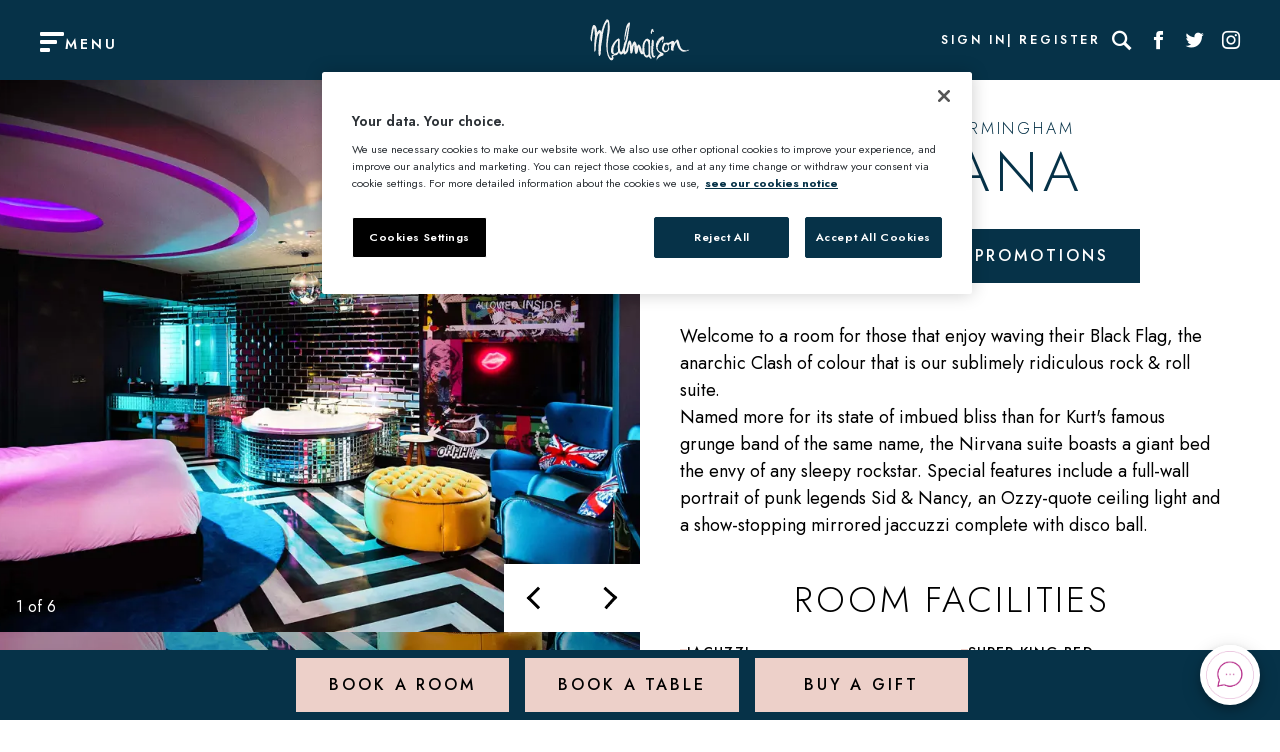

--- FILE ---
content_type: text/html; charset=utf-8
request_url: https://www.malmaison.com/locations/birmingham/rooms-suites/nirvana/
body_size: 12503
content:



<!DOCTYPE html>
<html lang="en">

<head>
    <script src="/App_Plugins/UmbracoForms/Assets/promise-polyfill/dist/polyfill.min.js?v=13.5.0" type="application/javascript"></script><script src="/App_Plugins/UmbracoForms/Assets/aspnet-client-validation/dist/aspnet-validation.min.js?v=13.5.0" type="application/javascript"></script>

    <!--Meta data: Title,Description and Keywords-->
    <meta name="viewport" content="width=device-width, initial-scale=1.0" />
    <meta charset="UTF-8" />
    

        <link rel="stylesheet" type="text/css" href="/assets/css/mal.css?v=T1MtPcYZXiDaKlg84D6DCWI5YFMOj7Ue2KMCKzBf6hI" />
        <link rel="icon" sizes="any" href="/assets/images/malmaison/favicon.ico">
        <link rel="icon" type="image/png" href="/assets/images/malmaison/favicon.png">
        <link rel="apple-touch-icon" href="/assets/images/malmaison/apple-touch-icon.png">

            <link rel="canonical" href="https://www.malmaison.com/locations/birmingham/rooms-suites/nirvana/" />

        <meta name="viewport" content="width=device-width" />
        <title>Nirvana Suite: For Ultimate Relaxation | Malmaison Birmingham</title>
        <meta name="description" content="Experience pure bliss in our Nirvana suite at Malmaison Birmingham, offering top-notch amenities and an unforgettable stay." />
        <meta name="keywords" content="Nirvana" />
            <script type='application/ld+json'>
{
  "@context": "https://schema.org",
  "@type": "HotelRoom",
  "name": "Nirvana Suite",
  "description": "Experience pure bliss in our Nirvana suite at Malmaison Birmingham, offering top-notch amenities and an unforgettable stay.",
  "url": "https://www.malmaison.com/locations/birmingham/rooms-suites/nirvana/",
  "image": "https://www.malmaison.com/media/dtzfwszv/birmingham-nirvana-signature-suite-1.jpg?width=1440&height=720&format=webp&v=1da6a940eac5510",
  "amenityFeature": [
    {
      "@type": "LocationFeatureSpecification",
      "name": "Free WiFi",
      "value": "true"
    },
    {
      "@type": "LocationFeatureSpecification",
      "name": "Flat-screen TV",
      "value": "true"
    },
    {
      "@type": "LocationFeatureSpecification",
      "name": "Mirrored jacuzzi with disco ball",
      "value": "true"
    },
    {
      "@type": "LocationFeatureSpecification",
      "name": "Monsoon shower",
      "value": "true"
    },
    {
      "@type": "LocationFeatureSpecification",
      "name": "Lounge chairs",
      "value": "true"
    },
    {
      "@type": "LocationFeatureSpecification",
      "name": "Coffee machine",
      "value": "true"
    },
    {
      "@type": "LocationFeatureSpecification",
      "name": "Bathrobe and slippers",
      "value": "true"
    },
    {
      "@type": "LocationFeatureSpecification",
      "name": "Unique rock & roll decor",
      "value": "true"
    }
  ],
  "containedInPlace": {
    "@type": "Hotel",
    "name": "Malmaison Birmingham",
    "url": "https://www.malmaison.com/locations/birmingham/",
    "address": {
      "@type": "PostalAddress",
      "streetAddress": "1 Wharfside Street",
      "addressLocality": "Birmingham",
      "postalCode": "B1 1RD",
      "addressCountry": "United Kingdom"
    },
    "telephone": "01217943004"
  },
  "checkinTime": "15:00",
  "checkoutTime": "11:00",
  "bed": {
    "@type": "BedDetails",
    "typeOfBed": "Super king bed"
  }
}

{
  "@context": "https://schema.org",
  "@type": "BreadcrumbList",
  "itemListElement": [
    {
      "@type": "ListItem",
      "position": 1,
      "name": "Home",
      "item": "https://www.malmaison.com/"
    },
    {
      "@type": "ListItem",
      "position": 2,
      "name": "Locations",
      "item": "https://www.malmaison.com/locations/"
    },
    {
      "@type": "ListItem",
      "position": 3,
      "name": "Birmingham",
      "item": "https://www.malmaison.com/locations/birmingham/"
    },
    {
      "@type": "ListItem",
      "position": 4,
      "name": "Rooms & Suites",
      "item": "https://www.malmaison.com/locations/birmingham/rooms-suites/"
    },
    {
      "@type": "ListItem",
      "position": 5,
      "name": "Nirvana Suite",
      "item": "https://www.malmaison.com/locations/birmingham/rooms-suites/nirvana/"
    }
  ]
}

</script>

    
    <!-- Google Tag Manager -->
    <script>
        var dataLayer = dataLayer || [];

        // general setup stuff used to configure tags in GTM
        dataLayer.push({
            Brand: 'Mal',
            IsLive: 'True',
        });

        (function (w, d, s, l, i) {
            w[l] = w[l] || []; w[l].push({ 'gtm.start': new Date().getTime(), event: 'gtm.js' }); var f = d.getElementsByTagName(s)[0],
                j = d.createElement(s), dl = l != 'dataLayer' ? '&l=' + l : ''; j.async = true; j.src =
                    'https://www.googletagmanager.com/gtm.js?id=' + i + dl + ''; f.parentNode.insertBefore(j, f);
        })(window, document, 'script', 'dataLayer', 'GTM-TNHZ8CG');
    </script>



    <!--Geo Schema: used reference from current site for what should be included-->

        <!--Indexing-->

    <!--OpenGraph-->

    <!-- HdV - Fonts -->
    <script>
        (function (d) {
            var config = {
                kitId: 'olq6xdx',
                scriptTimeout: 3000,
                async: true,
                prefetch: true,
                preconnect: true
            },
                h = d.documentElement, t = setTimeout(function () { h.className = h.className.replace(/\bwf-loading\b/g, "") + " wf-inactive"; }, config.scriptTimeout), tk = d.createElement("script"), f = false, s = d.getElementsByTagName("script")[0], a; h.className += " wf-loading"; tk.src = 'https://use.typekit.net/' + config.kitId + '.js'; tk.async = true; tk.onload = tk.onreadystatechange = function () { a = this.readyState; if (f || a && a != "complete" && a != "loaded") return; f = true; clearTimeout(t); try { Typekit.load(config) } catch (e) { } }; s.parentNode.insertBefore(tk, s)
        })(document);
    </script>

    <script>
        var loadingText = 'Please wait...';
    </script>

    <script defer src="/assets/js/runtime.bundle.js?v=vO7Je_r7LU4GtFvJbqomEc5a8iJwhSW8vyLCPlnHsr0"></script>
    <script defer src="/assets/js/vendor.bundle.js?v=l1YBfPu1CwRIIr9hAtJxGwSFmvTkqpU6xxhNwc1A3ME"></script>
    <script defer src="/assets/js/app.bundle.js?v=bJBiITnIsexAZVxomyzOOWzMcCYEcatWSOE0JxbIas0"></script>
    <script defer src="/assets/js/quickbook.bundle.js?v=prxQUm7SCFbRFHlNs4c5DlyKasqwkqwNynFtBogcJcI"></script>
    
    <script>
        window.onload = function () {
            var form = document.querySelector('.disablebutton');

            if (form !== null) {
                form.addEventListener('submit', function (event) {
                    event.preventDefault();
                    const valErrors = document.querySelectorAll(".field-validation-error span");

                    if (valErrors.length === 0) {
                        if (document.querySelectorAll(".validation-summary-errors").length > 0) {
                            document.querySelector('.validation-summary-errors').remove();
                        }
                        var submitButton = this.querySelector('button[type="submit"]');
                        submitButton.disabled = true;
                        if (loadingText.length > 0) {
                            submitButton.innerHTML = loadingText;
                        }
                        this.submit();
                    }
                });
            }
        };
    </script>
</head>

<body data-page-name="/locations/birmingham/rooms-suites/nirvana/">
    <div class="bg-white flex flex-column min-h--100vh">

        

<header class="p-sm--y inner-padding--x hide-print">
    <div class="header-grid-item menu-trigger-container">
        <div class="header-menu font-size-12" js-data-menu-trigger>
            <span class="menu-trigger__icon">
                <span class="menu-trigger__bar"></span>
            </span>
            <span class="h6 m-xs--t font-header">MENU</span>
        </div>
    </div>

    <div class="header-grid-item">
        <div class="header-logo">
                <a href="/" class="flex flex-justify--center flex-align--center" data-track-element="" data-event-category="Internal Links" data-event-action="home_button" data-event-label="">
                        <img src="/media/q3jh43p4/mallogo.svg" class="h--100" width="106" height="44" alt="Logo" />
                </a>
        </div>
    </div>


    <div class="header-grid-item">
        <div class="header-links">
            <div class="header-links--pages font-size-10 font-header">
                        <a href="/account/sign-in/" target="" aria-label="Sign In"
                   class="white-space--nowrap">Sign In</a>
                        <a href="/account/register/" target="" aria-label="Register"
                   class="white-space--nowrap">Register</a>
            </div>

            <div class="header-links--icons" js-data-desktop-search>
                    <form action="/search/" method="get" class="relative flex main-search" js-data-search-form>
                        <label for="search" class="sr-only">Search</label>
                        <input type="text" placeholder="Search" name="query" class="header__search-field"
                           aria-label="Search" js-data-search-input />
                        <span class="close hidden" js-data-search-close></span>
                    </form>
                    <a href="#" title="Search" class="icon-search m-md--l"
                   aria-label="Search" js-data-search-button></a>
                            <a href="https://www.facebook.com/malmaisonhotels/" target="_blank" class="icon-facebook" aria-label="Social link for Facebook" data-track-element="" data-event-category="External Links" data-event-action="Click" data-event-label="Facebook Header link">
                            </a>
                            <a href="https://twitter.com/MalmaisonHotels/" target="_blank" class="icon-twitter" aria-label="Social link for Twitter" data-track-element="" data-event-category="External Links" data-event-action="Click" data-event-label="Twitter Header link">
                            </a>
                            <a href="https://www.instagram.com/malmaisonhotels/" target="_blank" class="icon-instagram" aria-label="Social link for Instagram" data-track-element="" data-event-category="External Links" data-event-action="Click" data-event-label="Instagram Header link">
                            </a>
                            <a href="https://www.tiktok.com/@malmaisonhotels" target="_blank" class="icon-TikTok Logo" aria-label="Social link for TikTok" data-track-element="" data-event-category="External Links" data-event-action="Click" data-event-label="TikTok Header link">
                            </a>
            </div>
        </div>
    </div>




</header>


        <main>
            
<section class="relative responsive-switch--flex flex-direction--xl--xy p-lg--b">

    <div class="responsive-switch--viewport flex-center flex-item reponsive-width--50-100">
            <img src="/media/dtzfwszv/birmingham-nirvana-signature-suite-1.jpg?width=1440&amp;height=720&amp;format=webp&amp;v=1da6a940eac5510"
            width="400" height="400" class="img-cover bg-img-filter reponsive-width--50-100 responsive-switch--fixed">
    </div>

    <div class="page-split__right flex-center flex-item reponsive-width--50-100">

        <div class="p-xl--x m-xl--y">

            <div class="responsive-position-initial m--1-0-xl">

                <p class="h5 responsive-text-color-switch">Malmaison Birmingham</p>

                <h1 class="h1 responsive-text-color-switch">Nirvana</h1>


                <div class="flex flex-justify--center flex-wrap gap-sm m-md--t">
                    <a href="/book/room?hotelCode=MALBHX" class="btn btn--primary">
                        Book Now
                    </a>

                    <a href="/offers/?SelectedCategory=Room Offers&amp;SelectedHotel=Birmingham" class="btn btn--primary">
                        Promotions
                    </a>
                </div>

                <div
					class="explore-button js-page-scroll-trigger center-text text-color-base--secondary p-lg--y only-mobile-xl">
					<a href="#scroll-page" class="explore-button__link flex flex-column flex-align--center">
						<span
							class="h6 decorate__link decorate__link--hover-white relative zIndex-1 display--ib">Scroll to explore</span>
						<i class="explore-button__icon icon-arrow_down p-xs--t font-size--xs"></i></a>
				</div>

            </div>

            <div class="bodyCopy m-xl--t"><p>Welcome to a room for those that enjoy waving their Black Flag, the anarchic Clash of colour that is our sublimely ridiculous rock &amp; roll suite.</p>
<p>Named more for its state of imbued bliss than for Kurt's famous grunge band of the same name, the Nirvana suite boasts a giant bed the envy of any sleepy rockstar. Special features include a full-wall portrait of punk legends Sid &amp; Nancy, an Ozzy-quote ceiling light and a show-stopping mirrored jaccuzzi complete with disco ball.</p></div>

            <h2 class="h2 m-xl--t">Room Facilities</h2>

            <ul class="grid grid--1-2 max-w--funnel-nav m-auto--x m-md--t">
                        <li
                    class="list-style-themed text-uppercase left-align letter-spacing--sm h4 letter-spacing--sm font-size--sm weight--heavy flex flex-align--center gap-sm">
                            JACUZZI
                        </li>
                        <li
                    class="list-style-themed text-uppercase left-align letter-spacing--sm h4 letter-spacing--sm font-size--sm weight--heavy flex flex-align--center gap-sm">
                            SUPER KING BED
                        </li>
                        <li
                    class="list-style-themed text-uppercase left-align letter-spacing--sm h4 letter-spacing--sm font-size--sm weight--heavy flex flex-align--center gap-sm">
                            BATHROBE AND SLIPPERS
                        </li>
                        <li
                    class="list-style-themed text-uppercase left-align letter-spacing--sm h4 letter-spacing--sm font-size--sm weight--heavy flex flex-align--center gap-sm">
                            MONSOON SHOWER
                        </li>
                        <li
                    class="list-style-themed text-uppercase left-align letter-spacing--sm h4 letter-spacing--sm font-size--sm weight--heavy flex flex-align--center gap-sm">
                            LOUNGE CHAIRS
                        </li>
                        <li
                    class="list-style-themed text-uppercase left-align letter-spacing--sm h4 letter-spacing--sm font-size--sm weight--heavy flex flex-align--center gap-sm">
                            COFFEE MACHINE
                        </li>
                        <li
                    class="list-style-themed text-uppercase left-align letter-spacing--sm h4 letter-spacing--sm font-size--sm weight--heavy flex flex-align--center gap-sm">
                            FREE, FAST WIFI
                        </li>
            </ul>
        </div>

            <div js-data-image-gallery js-rooms-gallery-bottom
            class="responsive-switch--fixed absolute-0--l absolute-0--t w--50-100-xl">
                <div class="swiper gallery gallery--image-or-gallery relative padding--horizontal-lg" id="id-rooms-gallery"
                data-id="image-gallery" data-unique="id-rooms-gallery">
                    <div class="swiper-wrapper">
                            <div class="swiper-slide gallery__slide">
                                <img src="/media/dtzfwszv/birmingham-nirvana-signature-suite-1.jpg?width=1440&amp;height=720&amp;format=webp&amp;v=1da6a940eac5510"
                            width="400" height="400" alt="A well-furnished brightly coloured room featuring a bed, a cozy chair, and a disco ball decorated bath." class="img-cover img-filter">
                            </div>
                            <div class="swiper-slide gallery__slide">
                                <img src="/media/av1p1jkc/birmingahm-nirvana-signature-suite-bathroom.jpg?width=1440&amp;height=720&amp;format=webp&amp;v=1d95c04c0414d70"
                            width="400" height="400" alt="" class="img-cover img-filter">
                            </div>
                            <div class="swiper-slide gallery__slide">
                                <img src="/media/u01lmuvi/birmingham-nirvana-signature-suite-2.jpg?width=1440&amp;height=720&amp;format=webp&amp;v=1da49fa09bfd730"
                            width="400" height="400" alt="A bottle of champagne and two wine glasses placed on a table." class="img-cover img-filter">
                            </div>
                            <div class="swiper-slide gallery__slide">
                                <img src="/media/4eaprpnu/birmingham-nirvana-signature-suite-3.jpg?width=1440&amp;height=720&amp;format=webp&amp;v=1d95c04c3d4d470"
                            width="400" height="400" alt="" class="img-cover img-filter">
                            </div>
                            <div class="swiper-slide gallery__slide">
                                <img src="/media/hhzkmlzr/birmingham-nirvana-signature-suite-4.jpg?width=1440&amp;height=720&amp;format=webp&amp;v=1d95c04c591c6b0"
                            width="400" height="400" alt="" class="img-cover img-filter">
                            </div>
                            <div class="swiper-slide gallery__slide">
                                <img src="/media/jmkje3z4/birmingham-nirvana-signature-suite-5.jpg?width=1440&amp;height=720&amp;format=webp&amp;v=1da49f9621b6da0"
                            width="400" height="400" alt="An elegantly furnished room featuring a luxurious hot tub and two refreshing cocktails." class="img-cover img-filter">
                            </div>
                    </div>
                    <div class="gallery__counter counter zIndex-1">
                        <span class="id-rooms-gallery-current-slide">1</span>
                        of
                        <span class="id-rooms-gallery-total-slides">Total</span>
                    </div>
                    <div class="swiper-button-next gallery_arrow gallery__next gallery__next-image-gallery zIndex-1">
                        <div> </div>
                    </div>
                    <div class="swiper-button-prev gallery_arrow gallery__prev gallery__prev-image-gallery zIndex-1">
                        <div></div>
                    </div>
                </div>
            </div>

    </div>
</section>
        </main>

        <div class="main-nav-bg" js-main-nav></div>
    <nav class="main-nav" role="navigation">
        <div class="main-nav__inner" js-data-main-nav-bg>
            <div class="menu-container">    
                <div class="menu-level menu-level--main">
                    <div class="menu-level-trigger">
                        <div class="menu-level-trigger__inner">
                            <div class="menu-level-trigger__text-container">
                                <span class="icon icon-arrow_left m-sm--t"></span>
                                <p class="menu-level-trigger__text">
                                    <span class="font-family-header weight--heavy p-sm--x font-size-14 uppercase menu-level-trigger__text-value">Malmaison</span>
                                </p>
                            </div>
                        </div>
                    </div>
                    <div class="menu-level__inner menu-level__inner--main-level">
                        <div class="menu-level__search">
                            <div class="relative m-sm--t" js-data-mobile-search>
                                <span class="mobile-search-icon hidden icon icon-search " js-data-mobile-search-icon></span>
                            </div>
                        </div>
                            <a href="/" class="menu__home-icon only-mobile" title="Home" data-track-element="" data-event-category="Menu" data-event-action="Link click" data-event-label="Home">
                                <img src="/assets/images/home.svg" alt="Home" class="home-icon-svg" />
                            </a>
                        <div class="menu-section menu-section--location js-location-sections-container">
                            <div class="section-header relative zIndex-2 m-0--t m-0--b">
                            <a href="/locations/" class="h4 header-stencil text-color--primary menu-section__title" data-track-element="" data-event-category="Menu" data-event-action="Link click" data-event-label="Our Cities">
                                Our Cities
                            </a>
                            <img src="/assets/images/blob-2.svg" alt="Banner Blob" class="mal-h2-blob mal-h2-blob--2">
                            </div>
                            <ul class="menu-section__inner">
                                    <li class="p-sm--y menu-section__item menu-section__item--main-level">
                                        <a href="/locations/aberdeen/" class="font-family-header weight--heavy font-size-14 p-sm--x  uppercase menu-section__item-name text-color--primary" aria-label="Read more about Aberdeen" data-track-element="" data-event-category="Menu" data-event-action="Link click" data-event-label="Aberdeen">
                                            Aberdeen
                                        </a>
                                    </li>
                                    <li class="p-sm--y menu-section__item menu-section__item--main-level">
                                        <a href="/locations/belfast/" class="font-family-header weight--heavy font-size-14 p-sm--x  uppercase menu-section__item-name text-color--primary" aria-label="Read more about Belfast" data-track-element="" data-event-category="Menu" data-event-action="Link click" data-event-label="Belfast">
                                            Belfast
                                        </a>
                                    </li>
                                    <li class="p-sm--y menu-section__item menu-section__item--main-level">
                                        <a href="/locations/birmingham/" class="font-family-header weight--heavy font-size-14 p-sm--x  uppercase menu-section__item-name text-color--primary" aria-label="Read more about Birmingham" data-track-element="" data-event-category="Menu" data-event-action="Link click" data-event-label="Birmingham">
                                            Birmingham
                                        </a>
                                    </li>
                                    <li class="p-sm--y menu-section__item menu-section__item--main-level">
                                        <a href="/locations/brighton/" class="font-family-header weight--heavy font-size-14 p-sm--x  uppercase menu-section__item-name text-color--primary" aria-label="Read more about Brighton" data-track-element="" data-event-category="Menu" data-event-action="Link click" data-event-label="Brighton">
                                            Brighton
                                        </a>
                                    </li>
                                    <li class="p-sm--y menu-section__item menu-section__item--main-level">
                                        <a href="/locations/cheltenham/" class="font-family-header weight--heavy font-size-14 p-sm--x  uppercase menu-section__item-name text-color--primary" aria-label="Read more about Cheltenham" data-track-element="" data-event-category="Menu" data-event-action="Link click" data-event-label="Cheltenham">
                                            Cheltenham
                                        </a>
                                    </li>
                                    <li class="p-sm--y menu-section__item menu-section__item--main-level">
                                        <a href="/locations/dundee/" class="font-family-header weight--heavy font-size-14 p-sm--x  uppercase menu-section__item-name text-color--primary" aria-label="Read more about Dundee" data-track-element="" data-event-category="Menu" data-event-action="Link click" data-event-label="Dundee">
                                            Dundee
                                        </a>
                                    </li>
                                    <li class="p-sm--y menu-section__item menu-section__item--main-level">
                                        <a href="/locations/edinburgh/" class="font-family-header weight--heavy font-size-14 p-sm--x  uppercase menu-section__item-name text-color--primary" aria-label="Read more about Edinburgh" data-track-element="" data-event-category="Menu" data-event-action="Link click" data-event-label="Edinburgh">
                                            Edinburgh
                                        </a>
                                    </li>
                                    <li class="p-sm--y menu-section__item menu-section__item--main-level">
                                        <a href="/locations/edinburgh-city/" class="font-family-header weight--heavy font-size-14 p-sm--x  uppercase menu-section__item-name text-color--primary" aria-label="Read more about Edinburgh City" data-track-element="" data-event-category="Menu" data-event-action="Link click" data-event-label="Edinburgh City">
                                            Edinburgh City
                                        </a>
                                    </li>
                                    <li class="p-sm--y menu-section__item menu-section__item--main-level">
                                        <a href="/locations/glasgow/" class="font-family-header weight--heavy font-size-14 p-sm--x  uppercase menu-section__item-name text-color--primary" aria-label="Read more about Glasgow" data-track-element="" data-event-category="Menu" data-event-action="Link click" data-event-label="Glasgow">
                                            Glasgow
                                        </a>
                                    </li>
                                    <li class="p-sm--y menu-section__item menu-section__item--main-level">
                                        <a href="/locations/leeds/" class="font-family-header weight--heavy font-size-14 p-sm--x  uppercase menu-section__item-name text-color--primary" aria-label="Read more about Leeds" data-track-element="" data-event-category="Menu" data-event-action="Link click" data-event-label="Leeds">
                                            Leeds
                                        </a>
                                    </li>
                                    <li class="p-sm--y menu-section__item menu-section__item--main-level">
                                        <a href="/locations/liverpool/" class="font-family-header weight--heavy font-size-14 p-sm--x  uppercase menu-section__item-name text-color--primary" aria-label="Read more about Liverpool" data-track-element="" data-event-category="Menu" data-event-action="Link click" data-event-label="Liverpool">
                                            Liverpool
                                        </a>
                                    </li>
                                    <li class="p-sm--y menu-section__item menu-section__item--main-level">
                                        <a href="/locations/london/" class="font-family-header weight--heavy font-size-14 p-sm--x  uppercase menu-section__item-name text-color--primary" aria-label="Read more about London" data-track-element="" data-event-category="Menu" data-event-action="Link click" data-event-label="London">
                                            London
                                        </a>
                                    </li>
                                    <li class="p-sm--y menu-section__item menu-section__item--main-level">
                                        <a href="/locations/manchester/" class="font-family-header weight--heavy font-size-14 p-sm--x  uppercase menu-section__item-name text-color--primary" aria-label="Read more about Manchester" data-track-element="" data-event-category="Menu" data-event-action="Link click" data-event-label="Manchester">
                                            Manchester
                                        </a>
                                    </li>
                                    <li class="p-sm--y menu-section__item menu-section__item--main-level">
                                        <a href="/locations/manchester-deansgate/" class="font-family-header weight--heavy font-size-14 p-sm--x  uppercase menu-section__item-name text-color--primary" aria-label="Read more about Manchester Deansgate" data-track-element="" data-event-category="Menu" data-event-action="Link click" data-event-label="Manchester Deansgate">
                                            Manchester Deansgate
                                        </a>
                                    </li>
                                    <li class="p-sm--y menu-section__item menu-section__item--main-level">
                                        <a href="/locations/newcastle/" class="font-family-header weight--heavy font-size-14 p-sm--x  uppercase menu-section__item-name text-color--primary" aria-label="Read more about Newcastle" data-track-element="" data-event-category="Menu" data-event-action="Link click" data-event-label="Newcastle">
                                            Newcastle
                                        </a>
                                    </li>
                                    <li class="p-sm--y menu-section__item menu-section__item--main-level">
                                        <a href="/locations/oxford/" class="font-family-header weight--heavy font-size-14 p-sm--x  uppercase menu-section__item-name text-color--primary" aria-label="Read more about Oxford" data-track-element="" data-event-category="Menu" data-event-action="Link click" data-event-label="Oxford">
                                            Oxford
                                        </a>
                                    </li>
                                    <li class="p-sm--y menu-section__item menu-section__item--main-level">
                                        <a href="/locations/reading/" class="font-family-header weight--heavy font-size-14 p-sm--x  uppercase menu-section__item-name text-color--primary" aria-label="Read more about Reading" data-track-element="" data-event-category="Menu" data-event-action="Link click" data-event-label="Reading">
                                            Reading
                                        </a>
                                    </li>
                                    <li class="p-sm--y menu-section__item menu-section__item--main-level">
                                        <a href="/locations/york/" class="font-family-header weight--heavy font-size-14 p-sm--x  uppercase menu-section__item-name text-color--primary" aria-label="Read more about York" data-track-element="" data-event-category="Menu" data-event-action="Link click" data-event-label="York">
                                            York
                                        </a>
                                    </li>
                                <li class="p-sm--y menu-section__expanding-item js-location-section-expander">
                                    <a class="font-family-header weight--heavy font-size-14 p-sm--x text-color--primary uppercase menu-section__item-name" href="#loactions-shower">
                                        <span class="menu-section__expanding-item-text">
                                            Show all <span class="icon icon-arrow_right"></span>
                                        </span>
                                    </a>
                                </li>
                            </ul>
                        </div>
                        <div class="menu-section">
                                <div class="section-header relative zIndex-2 m-0--t m-sm--b">
                                <a class="h4 header-stencil text-color--primary menu-section__title" data-track-element="" data-event-category="Menu" data-event-action="Link click" data-event-label="Explore Malmaison">
                                    Explore Malmaison
                                </a>
                                <img src="/assets/images/blob-3.svg" alt="Banner Blob" class="mal-h2-blob mal-h2-blob--3">
                                </div>
                            <ul class="menu-section__inner">
                                    <li class="p-sm--y menu-section__item menu-section__item--main-level">
                                        <a href="/food-drink/" class="font-family-header weight--heavy font-size-14 p-sm--x  uppercase menu-section__item-name text-color--primary" aria-label="Read more about Food &amp; Drink" data-track-element="" data-event-category="Menu" data-event-action="Link click" data-event-label="Food &amp; Drink">
                                            Food &amp; Drink
                                        </a>
                                    </li>
                                    <li class="p-sm--y menu-section__item menu-section__item--main-level">
                                        <a href="/meetings/" class="font-family-header weight--heavy font-size-14 p-sm--x  uppercase menu-section__item-name text-color--primary" aria-label="Read more about Meetings" data-track-element="" data-event-category="Menu" data-event-action="Link click" data-event-label="Meetings">
                                            Meetings
                                        </a>
                                    </li>
                                    <li class="p-sm--y menu-section__item menu-section__item--main-level">
                                        <a href="/food-drink/private-dining/" class="font-family-header weight--heavy font-size-14 p-sm--x  uppercase menu-section__item-name text-color--primary" aria-label="Read more about Private Dining" data-track-element="" data-event-category="Menu" data-event-action="Link click" data-event-label="Private Dining">
                                            Private Dining
                                        </a>
                                    </li>
                                    <li class="p-sm--y menu-section__item menu-section__item--main-level">
                                        <a href="/weddings/" class="font-family-header weight--heavy font-size-14 p-sm--x  uppercase menu-section__item-name text-color--primary" aria-label="Read more about Weddings" data-track-element="" data-event-category="Menu" data-event-action="Link click" data-event-label="Weddings">
                                            Weddings
                                        </a>
                                    </li>
                                    <li class="p-sm--y menu-section__item menu-section__item--main-level">
                                        <a href="/spa/" class="font-family-header weight--heavy font-size-14 p-sm--x  uppercase menu-section__item-name text-color--primary" aria-label="Read more about Spa" data-track-element="" data-event-category="Menu" data-event-action="Link click" data-event-label="Spa">
                                            Spa
                                        </a>
                                    </li>
                                    <li class="p-sm--y menu-section__item menu-section__item--main-level">
                                        <a href="/gifts/" class="font-family-header weight--heavy font-size-14 p-sm--x  uppercase menu-section__item-name text-color--primary" aria-label="Read more about Gifts" data-track-element="" data-event-category="Menu" data-event-action="Link click" data-event-label="Gifts">
                                            Gifts
                                        </a>
                                    </li>
                            </ul>                       
                        </div>
                        <div class="menu-section">
                                <div class="section-header relative zIndex-2 m-0--t m-sm--b">
                                    <a href="/offers/" class="h4 header-stencil text-color--primary menu-section__title" data-track-element="" data-event-category="Menu" data-event-action="Link click" data-event-label="Offers">
                                        Offers
                                    </a>
                                <img src="/assets/images/banner-blob.svg" alt="Banner Blob" class="mal-h2-blob mal-h2-blob--4">
                                </div>

                            <ul class="menu-section__inner">
                                    <li class="p-sm--y menu-section__item menu-section__item--main-level">
                                        <a href="/offers/?SelectedCategory=Room&#x2B;Offers" class="font-family-header weight--heavy font-size-14 p-sm--x  uppercase menu-section__item-name text-color--primary" aria-label="Read more about Room Offers" data-track-element="" data-event-category="Menu" data-event-action="Link click" data-event-label="Room Offers">
                                            Room Offers
                                        </a>
                                    </li>
                                    <li class="p-sm--y menu-section__item menu-section__item--main-level">
                                        <a href="/offers/?SelectedCategory=Food&#x2B;%26&#x2B;Drink&#x2B;Offers" class="font-family-header weight--heavy font-size-14 p-sm--x  uppercase menu-section__item-name text-color--primary" aria-label="Read more about Dining Offers" data-track-element="" data-event-category="Menu" data-event-action="Link click" data-event-label="Dining Offers">
                                            Dining Offers
                                        </a>
                                    </li>
                                    <li class="p-sm--y menu-section__item menu-section__item--main-level">
                                        <a href="/offers/?SelectedCategory=Spa&#x2B;Offers" class="font-family-header weight--heavy font-size-14 p-sm--x  uppercase menu-section__item-name text-color--primary" aria-label="Read more about Spa Offers" data-track-element="" data-event-category="Menu" data-event-action="Link click" data-event-label="Spa Offers">
                                            Spa Offers
                                        </a>
                                    </li>
                                    <li class="p-sm--y menu-section__item menu-section__item--main-level">
                                        <a href="/food-drink/graduations/" class="font-family-header weight--heavy font-size-14 p-sm--x  uppercase menu-section__item-name text-color--primary" aria-label="Read more about Graduation" data-track-element="" data-event-category="Menu" data-event-action="Link click" data-event-label="Graduation">
                                            Graduation
                                        </a>
                                    </li>
                            </ul>
                        </div>
                        <div class="menu-section last-section">
                                <div class="section-header relative zIndex-2 m-0--t m-sm--b">
                                    <a class="h4 header-stencil text-color--primary menu-section__title" data-track-element="" data-event-category="Menu" data-event-action="Link click" data-event-label="Your Essentials">
                                        Your Essentials
                                    </a>
                                 <img src="/assets/images/banner-blob.svg" alt="Banner Blob" class="mal-h2-blob mal-h2-blob--5">
                                </div>

                            <ul class="menu-section__inner">
                                    <li class="p-sm--y menu-section__item menu-section__item--main-level">
                                        <a href="/club-mal/" class="font-family-header weight--heavy font-size-14 p-sm--x  uppercase menu-section__item-name text-color--primary" aria-label="Read more about Club Mal" data-track-element="" data-event-category="Menu" data-event-action="Link click" data-event-label="Club Mal">
                                            Club Mal
                                        </a>
                                    </li>
                                    <li class="p-sm--y menu-section__item menu-section__item--main-level">
                                        <a href="/blog/" class="font-family-header weight--heavy font-size-14 p-sm--x  uppercase menu-section__item-name text-color--primary" aria-label="Read more about Blog" data-track-element="" data-event-category="Menu" data-event-action="Link click" data-event-label="Blog">
                                            Blog
                                        </a>
                                    </li>
                                    <li class="p-sm--y menu-section__item menu-section__item--main-level">
                                        <a href="/careers/" class="font-family-header weight--heavy font-size-14 p-sm--x  uppercase menu-section__item-name text-color--primary" aria-label="Read more about Careers" data-track-element="" data-event-category="Menu" data-event-action="Link click" data-event-label="Careers">
                                            Careers
                                        </a>
                                    </li>
                                    <li class="p-sm--y menu-section__item menu-section__item--main-level">
                                        <a href="/faq-page/" class="font-family-header weight--heavy font-size-14 p-sm--x  uppercase menu-section__item-name text-color--primary" aria-label="Read more about FAQ page" data-track-element="" data-event-category="Menu" data-event-action="Link click" data-event-label="FAQ page">
                                            FAQ page
                                        </a>
                                    </li>
                                    <li class="p-sm--y menu-section__item menu-section__item--main-level">
                                        <a href="/lost-and-found/" class="font-family-header weight--heavy font-size-14 p-sm--x  uppercase menu-section__item-name text-color--primary" aria-label="Read more about Lost and Found" data-track-element="" data-event-category="Menu" data-event-action="Link click" data-event-label="Lost and Found">
                                            Lost and Found
                                        </a>
                                    </li>
                                    <li class="p-sm--y menu-section__item menu-section__item--main-level">
                                        <a href="/privacy-notice/" class="font-family-header weight--heavy font-size-14 p-sm--x  uppercase menu-section__item-name text-color--primary" aria-label="Read more about Privacy Notice" data-track-element="" data-event-category="Menu" data-event-action="Link click" data-event-label="Privacy Notice">
                                            Privacy Notice
                                        </a>
                                    </li>
                                    <li class="p-sm--y menu-section__item menu-section__item--main-level">
                                        <a href="/other-important-stuff/" class="font-family-header weight--heavy font-size-14 p-sm--x  uppercase menu-section__item-name text-color--primary" aria-label="Read more about Other Important Stuff" data-track-element="" data-event-category="Menu" data-event-action="Link click" data-event-label="Other Important Stuff">
                                            Other Important Stuff
                                        </a>
                                    </li>
                                    <li class="p-sm--y menu-section__item menu-section__item--main-level">
                                        <a href="/contact-us/" class="font-family-header weight--heavy font-size-14 p-sm--x  uppercase menu-section__item-name text-color--primary" aria-label="Read more about Contact Us" data-track-element="" data-event-category="Menu" data-event-action="Link click" data-event-label="Contact Us">
                                            Contact Us
                                        </a>
                                    </li>
                            </ul>
                        </div>
                    </div>
                    <!-- Contextual Navigation -->

                        <div class="menu-level-trigger menu-level-trigger--for-levels">
                            <div class="menu-level-trigger__inner">
                                <div class="menu-level-trigger__text-container">
                                    <span class="icon icon-arrow_right"></span>
                                </div>
                            </div>
                        </div>                   
                            <div class="menu-level--contextual menu-level menu-level--1 ">
                                <div class="menu-level-trigger">
                                    <div class="menu-level-trigger__inner">
                                        <div class="menu-level-trigger__text-container">
                                            <span class="icon icon-arrow_left m-sm--t"></span>
                                            <p class="menu-level-trigger__text">
                                                <span class="font-family-header weight--heavy font-size-14 p-sm--x  uppercase menu-level-trigger__text-value">Explore Birmingham</span>
                                            </p>
                                        </div>
                                    </div>
                                </div>
                                <div class="menu-level__inner">
                                    <div class="menu-section last-section">
                                        <div class="relative">
                                        <h2 class="h4 menu-section__title text-color--primary m-md--t">
                                            Birmingham
                                        </h2>
                                        <img src="/assets/images/blob-3.svg" alt="Banner Blob" class="mal-blob--1">
                                        </div>
                                       
                                        <ul class="menu-section__inner">
                                            <li class="p-sm--y menu-section__item">
                                                <a 
                                                class="menu-section__item-name text-color--primary" 
                                                aria-label="Overview" 
                                                href="/locations/birmingham/" 
                                                data-track-element
                                                data-event-category="Menu"
                                                data-event-action="Link click"
                                                data-event-label="Overview">
                                                    <p class="font-family-header weight--heavy font-size-14 p-sm--x  uppercase menu-sublevel-trigger__text">Overview</p>
                                                </a>
                                            </li>
                                                <li class="p-sm--y menu-section__item">
                                                    <a 
                                                    class="text-color--primary menu-section__item-name menu-sublevel-trigger"
                                                    href="/locations/birmingham/rooms-suites/" 
                                                    aria-label="Rooms &amp; Suites"
                                                    data-track-element
                                                    data-event-category="Menu"
                                                    data-event-action="Link click"
                                                    data-event-label="Rooms &amp; Suites">
                                                        <p class="font-family-header weight--heavy font-size-14 p-sm--x  uppercase menu-sublevel-trigger__text">Rooms &amp; Suites</p>
                                                            <span class="icon icon-arrow_right"></span>
                                                    </a>
                            <div class="menu-level--contextual menu-level menu-level--2  menu-level--open menu-level--initial">
                                <div class="menu-level-trigger">
                                    <div class="menu-level-trigger__inner">
                                        <div class="menu-level-trigger__text-container">
                                            <span class="icon icon-arrow_left m-sm--t"></span>
                                            <p class="menu-level-trigger__text">
                                                <span class="font-family-header weight--heavy font-size-14 p-sm--x  uppercase menu-level-trigger__text-value">Explore Rooms &amp; Suites</span>
                                            </p>
                                        </div>
                                    </div>
                                </div>
                                <div class="menu-level__inner">
                                    <div class="menu-section last-section">
                                        <div class="relative">
                                        <h2 class="h4 menu-section__title text-color--primary m-md--t">
                                            Rooms &amp; Suites
                                        </h2>
                                        <img src="/assets/images/blob-3.svg" alt="Banner Blob" class="mal-blob--1">
                                        </div>
                                       
                                        <ul class="menu-section__inner">
                                            <li class="p-sm--y menu-section__item">
                                                <a 
                                                class="menu-section__item-name text-color--primary" 
                                                aria-label="Overview" 
                                                href="/locations/birmingham/rooms-suites/" 
                                                data-track-element
                                                data-event-category="Menu"
                                                data-event-action="Link click"
                                                data-event-label="Overview">
                                                    <p class="font-family-header weight--heavy font-size-14 p-sm--x  uppercase menu-sublevel-trigger__text">Overview</p>
                                                </a>
                                            </li>
                                                <li class="p-sm--y menu-section__item">
                                                    <a 
                                                    class="text-color--primary menu-section__item-name"
                                                    href="/locations/birmingham/rooms-suites/standard-double/" 
                                                    aria-label="Standard Double"
                                                    data-track-element
                                                    data-event-category="Menu"
                                                    data-event-action="Link click"
                                                    data-event-label="Standard Double">
                                                        <p class="font-family-header weight--heavy font-size-14 p-sm--x  uppercase menu-sublevel-trigger__text">Standard Double</p>
                                                    </a>
                                                </li>
                                                <li class="p-sm--y menu-section__item">
                                                    <a 
                                                    class="text-color--primary menu-section__item-name"
                                                    href="/locations/birmingham/rooms-suites/standard-twin/" 
                                                    aria-label="Standard Twin"
                                                    data-track-element
                                                    data-event-category="Menu"
                                                    data-event-action="Link click"
                                                    data-event-label="Standard Twin">
                                                        <p class="font-family-header weight--heavy font-size-14 p-sm--x  uppercase menu-sublevel-trigger__text">Standard Twin</p>
                                                    </a>
                                                </li>
                                                <li class="p-sm--y menu-section__item">
                                                    <a 
                                                    class="text-color--primary menu-section__item-name"
                                                    href="/locations/birmingham/rooms-suites/club-room/" 
                                                    aria-label="Club Room"
                                                    data-track-element
                                                    data-event-category="Menu"
                                                    data-event-action="Link click"
                                                    data-event-label="Club Room">
                                                        <p class="font-family-header weight--heavy font-size-14 p-sm--x  uppercase menu-sublevel-trigger__text">Club Room</p>
                                                    </a>
                                                </li>
                                                <li class="p-sm--y menu-section__item">
                                                    <a 
                                                    class="text-color--primary menu-section__item-name"
                                                    href="/locations/birmingham/rooms-suites/club-deluxe-room/" 
                                                    aria-label="Club Deluxe Room"
                                                    data-track-element
                                                    data-event-category="Menu"
                                                    data-event-action="Link click"
                                                    data-event-label="Club Deluxe Room">
                                                        <p class="font-family-header weight--heavy font-size-14 p-sm--x  uppercase menu-sublevel-trigger__text">Club Deluxe Room</p>
                                                    </a>
                                                </li>
                                                <li class="p-sm--y menu-section__item">
                                                    <a 
                                                    class="text-color--primary menu-section__item-name"
                                                    href="/locations/birmingham/rooms-suites/club-deluxe-double-double/" 
                                                    aria-label="Club Deluxe Double Double"
                                                    data-track-element
                                                    data-event-category="Menu"
                                                    data-event-action="Link click"
                                                    data-event-label="Club Deluxe Double Double">
                                                        <p class="font-family-header weight--heavy font-size-14 p-sm--x  uppercase menu-sublevel-trigger__text">Club Deluxe Double Double</p>
                                                    </a>
                                                </li>
                                                <li class="p-sm--y menu-section__item">
                                                    <a 
                                                    class="text-color--primary menu-section__item-name"
                                                    href="/locations/birmingham/rooms-suites/junior-suite/" 
                                                    aria-label="Junior Suite"
                                                    data-track-element
                                                    data-event-category="Menu"
                                                    data-event-action="Link click"
                                                    data-event-label="Junior Suite">
                                                        <p class="font-family-header weight--heavy font-size-14 p-sm--x  uppercase menu-sublevel-trigger__text">Junior Suite</p>
                                                    </a>
                                                </li>
                                                <li class="p-sm--y menu-section__item">
                                                    <a 
                                                    class="text-color--primary menu-section__item-name"
                                                    href="/locations/birmingham/rooms-suites/suite/" 
                                                    aria-label="Suite"
                                                    data-track-element
                                                    data-event-category="Menu"
                                                    data-event-action="Link click"
                                                    data-event-label="Suite">
                                                        <p class="font-family-header weight--heavy font-size-14 p-sm--x  uppercase menu-sublevel-trigger__text">Suite</p>
                                                    </a>
                                                </li>
                                                <li class="p-sm--y menu-section__item menu-section__item--current-page">
                                                    <a 
                                                    class="text-color--primary menu-section__item-name"
                                                    href="/locations/birmingham/rooms-suites/nirvana/" 
                                                    aria-label="Nirvana"
                                                    data-track-element
                                                    data-event-category="Menu"
                                                    data-event-action="Link click"
                                                    data-event-label="Nirvana">
                                                        <p class="font-family-header weight--heavy font-size-14 p-sm--x  uppercase menu-sublevel-trigger__text">Nirvana</p>
                                                    </a>
                                                </li>
                                                <li class="p-sm--y menu-section__item">
                                                    <a 
                                                    class="text-color--primary menu-section__item-name"
                                                    href="/locations/birmingham/rooms-suites/havana/" 
                                                    aria-label="Havana"
                                                    data-track-element
                                                    data-event-category="Menu"
                                                    data-event-action="Link click"
                                                    data-event-label="Havana">
                                                        <p class="font-family-header weight--heavy font-size-14 p-sm--x  uppercase menu-sublevel-trigger__text">Havana</p>
                                                    </a>
                                                </li>
                                        </ul>
                                    </div>
                                </div>
                            </div>
                                                </li>
                                                <li class="p-sm--y menu-section__item">
                                                    <a 
                                                    class="text-color--primary menu-section__item-name"
                                                    href="/locations/birmingham/chez-mal-brasserie-bar/" 
                                                    aria-label="Chez Mal Brasserie &amp; Bar"
                                                    data-track-element
                                                    data-event-category="Menu"
                                                    data-event-action="Link click"
                                                    data-event-label="Chez Mal Brasserie &amp; Bar">
                                                        <p class="font-family-header weight--heavy font-size-14 p-sm--x  uppercase menu-sublevel-trigger__text">Chez Mal Brasserie &amp; Bar</p>
                                                    </a>
                                                </li>
                                                <li class="p-sm--y menu-section__item">
                                                    <a 
                                                    class="text-color--primary menu-section__item-name"
                                                    href="/locations/birmingham/meetings-workplusplay/" 
                                                    aria-label="Meetings - Work&#x2B;Play"
                                                    data-track-element
                                                    data-event-category="Menu"
                                                    data-event-action="Link click"
                                                    data-event-label="Meetings - Work&#x2B;Play">
                                                        <p class="font-family-header weight--heavy font-size-14 p-sm--x  uppercase menu-sublevel-trigger__text">Meetings - Work&#x2B;Play</p>
                                                    </a>
                                                </li>
                                                <li class="p-sm--y menu-section__item">
                                                    <a 
                                                    class="text-color--primary menu-section__item-name"
                                                    href="/locations/birmingham/private-events-weddings/" 
                                                    aria-label="Private Events &amp; Weddings"
                                                    data-track-element
                                                    data-event-category="Menu"
                                                    data-event-action="Link click"
                                                    data-event-label="Private Events &amp; Weddings">
                                                        <p class="font-family-header weight--heavy font-size-14 p-sm--x  uppercase menu-sublevel-trigger__text">Private Events &amp; Weddings</p>
                                                    </a>
                                                </li>
                                                <li class="p-sm--y menu-section__item">
                                                    <a 
                                                    class="text-color--primary menu-section__item-name"
                                                    href="/locations/birmingham/spa/" 
                                                    aria-label="Spa"
                                                    data-track-element
                                                    data-event-category="Menu"
                                                    data-event-action="Link click"
                                                    data-event-label="Spa">
                                                        <p class="font-family-header weight--heavy font-size-14 p-sm--x  uppercase menu-sublevel-trigger__text">Spa</p>
                                                    </a>
                                                </li>
                                                <li class="p-sm--y menu-section__item">
                                                    <a 
                                                    class="text-color--primary menu-section__item-name"
                                                    href="/locations/birmingham/gymtonic/" 
                                                    aria-label="Gymtonic"
                                                    data-track-element
                                                    data-event-category="Menu"
                                                    data-event-action="Link click"
                                                    data-event-label="Gymtonic">
                                                        <p class="font-family-header weight--heavy font-size-14 p-sm--x  uppercase menu-sublevel-trigger__text">Gymtonic</p>
                                                    </a>
                                                </li>
                                                <li class="p-sm--y menu-section__item">
                                                    <a 
                                                    class="text-color--primary menu-section__item-name"
                                                    href="/locations/birmingham/parking-directions/" 
                                                    aria-label="Parking &amp; Directions"
                                                    data-track-element
                                                    data-event-category="Menu"
                                                    data-event-action="Link click"
                                                    data-event-label="Parking &amp; Directions">
                                                        <p class="font-family-header weight--heavy font-size-14 p-sm--x  uppercase menu-sublevel-trigger__text">Parking &amp; Directions</p>
                                                    </a>
                                                </li>
                                                <li class="p-sm--y menu-section__item">
                                                    <a 
                                                    class="text-color--primary menu-section__item-name"
                                                    href="/locations/birmingham/attractions/" 
                                                    aria-label="Attractions"
                                                    data-track-element
                                                    data-event-category="Menu"
                                                    data-event-action="Link click"
                                                    data-event-label="Attractions">
                                                        <p class="font-family-header weight--heavy font-size-14 p-sm--x  uppercase menu-sublevel-trigger__text">Attractions</p>
                                                    </a>
                                                </li>
                                                <li class="p-sm--y menu-section__item">
                                                    <a 
                                                    class="text-color--primary menu-section__item-name"
                                                    href="/locations/birmingham/whats-on/" 
                                                    aria-label="What&#x27;s on"
                                                    data-track-element
                                                    data-event-category="Menu"
                                                    data-event-action="Link click"
                                                    data-event-label="What&#x27;s on">
                                                        <p class="font-family-header weight--heavy font-size-14 p-sm--x  uppercase menu-sublevel-trigger__text">What&#x27;s on</p>
                                                    </a>
                                                </li>
                                                <li class="p-sm--y menu-section__item">
                                                    <a 
                                                    class="text-color--primary menu-section__item-name"
                                                    href="/locations/birmingham/faqs/" 
                                                    aria-label="FAQs"
                                                    data-track-element
                                                    data-event-category="Menu"
                                                    data-event-action="Link click"
                                                    data-event-label="FAQs">
                                                        <p class="font-family-header weight--heavy font-size-14 p-sm--x  uppercase menu-sublevel-trigger__text">FAQs</p>
                                                    </a>
                                                </li>
                                                <li class="p-sm--y menu-section__item">
                                                    <a 
                                                    class="text-color--primary menu-section__item-name"
                                                    href="/locations/birmingham/gifts/" 
                                                    aria-label="Gifts"
                                                    data-track-element
                                                    data-event-category="Menu"
                                                    data-event-action="Link click"
                                                    data-event-label="Gifts">
                                                        <p class="font-family-header weight--heavy font-size-14 p-sm--x  uppercase menu-sublevel-trigger__text">Gifts</p>
                                                    </a>
                                                </li>
                                        </ul>
                                    </div>
                                </div>
                            </div>
                </div>
            </div>
        </div>
    </nav>



<footer class="section--themed">

    <div class="diamond js-back-to-top-brand">
        <a 
            link-type="Custom" 
            href="#" 
            aria-label="Back to top of page" 
            data-internal_link_component="Back to Top" 
            >
            <div class="diamond__container">
                <span></span>
                <p class="h5 font-size--sm weight--demi">Top</p>
            </div>
        </a>
    </div>

    <div class="umb-block-list">

<div class="hero min-h--500 newsletter">
        <img src="/media/bdkjw5ng/sign-up-footer-image.webp?width=1440&amp;height=720&amp;format=webp&amp;v=1d9f2086bae8580"
        width="1440" height="720" alt="A lounge room with fabric stools and a blue L shaped sofa" class="bg-img" />
    <div class="hero__content relative zIndex-2">
        <p class="h1 font-size--xxl-xxxl hero__title">You Want More &amp; You <span class="header-stencil display--b">Want it Fast</span></p>
            <p class="center-text hero__subtitle">
                All the latest news, deals and info straight to your inbox
            </p>
            <a href="https://malmaison.com/account/register/" class="btn btn--primary btn--wide">
                Sign up
            </a>
        <div class="hero__social-icons">
            <div class="icon-container">
                <a href="https://www.facebook.com/malmaisonhotels" 
                    title="Facebook" 
                    class="icon-facebook" 
                    target="_blank" 
                    data-track-element
                    data-event-category="External Links"
                    data-event-action="Click"
                    data-event-label="Facebook Footer link">
                </a> 
            </div>
            <div class="icon-container">
                <a href="https://twitter.com/MalmaisonHotels/" 
                    title="Twitter" 
                    class="icon-twitter" 
                    target="_blank"
                    data-track-element
                    data-event-category="External Links"
                    data-event-action="Click"
                    data-event-label="Twitter Footer link">
                </a>
            </div>
            <div class="icon-container">
                <a href="https://www.instagram.com/malmaisonhotels/" 
                    title="Instagram" 
                    class="icon-instagram" 
                    target="_blank" 
                    data-track-element
                    data-event-category="External Links"
                    data-event-action="Click"
                    data-event-label="Instagram Footer link">
                </a>
            </div>
        </div>
    </div>
</div></div>


    <div class="footer bg-secondary">

        <div class="footer__logos">
                <div class="footer__logo">
                    <a href="/" class="display--b" aria-label="Back to homepage">
                        <img src="/media/jcjfttj0/mal_web_logo_lock_up-01.svg" class="h--100" width="228" height="95" alt="Logo" />
                    </a>
                </div>
        </div>

        <div class="accordion accordion-active">
            <div class="accordion__btn">
                <h2 class="h6 weight--demi">Quick Links</h2>
                <span></span>
            </div>
                <ul class="font-body font-size-16">
                        <li>
                        <a href="/club-mal/" aria-label="Club Mal">Club Mal</a>
                        </li>
                        <li>
                        <a href="/account/sign-in/" aria-label="Your Account">Your Account</a>
                        </li>
                        <li>
                        <a href="/faq-page/" aria-label="FAQs">FAQs</a>
                        </li>
                        <li>
                        <a href="/other-important-stuff/about-us/" aria-label="About Us">About Us</a>
                        </li>
                        <li>
                        <a href="/careers/" aria-label="Careers">Careers</a>
                        </li>
                        <li>
                        <a href="/blog/" aria-label="Blog">Blog</a>
                        </li>
                </ul>
        </div>

        <div class="accordion">
            <div class="accordion__btn">
                <h2 class="h6 weight--demi">Legal</h2>
                <span></span>
            </div>
                <ul class="font-body font-size-16">
                        <li><a href="/other-important-stuff/booking-terms-and-conditions/" aria-label="Booking Terms &amp; Conditions">Booking Terms &amp; Conditions</a></li>
                        <li><a href="/privacy-notice/" aria-label="Privacy Notice">Privacy Notice</a></li>
                        <li><a href="/cookie-notice/" aria-label="Cookie Notice">Cookie Notice</a></li>
                </ul>
        </div>

    </div>
    <div class="bg-secondary center-text p-lg--b">


    </div>
</footer>

<!-- BOOKING TYPE SWITCHER -->
<div role="tree" js-quickbook-drawer data-room-limit-message="" data-room-limit-href="https://www.malmaison.com/group-bookings" class="quickbook__drawer visually-hidden p-lg--y p-md--x relative quickbook__drawer--seven-rooms">
    <button js-close-quickbook class="quickbook__close"><svg xmlns="http://www.w3.org/2000/svg" viewBox="0 0 23 23"><title>close</title><line x1="0.71" y1="0.71" x2="22.29" y2="22.29" /><line x1="22.29" y1="0.71" x2="0.71" y2="22.29" /></svg></button>
    <div role="treeitem" title="Book a room" js-quickbook-section id="QuickBookRoom" data-hook="room" class="visually-hidden"></div>
        <div role="treeitem" title="Book a table" js-quickbook-section id="QuickBookTable" data-hook="table" class="visually-hidden h--100" data-frame-url="https://www.sevenrooms.com/explore/malmaisongroup/reservations/create/search/?venues=chezmalaberdeen%2Cchezmalbelfast%2Cchezmalbirmingham%2Cchezmalbrighton%2Cchezmalcheltenham%2Cchezmaldundee%2Cchezmaledinburghcity%2Cchezmaledinburgh%2Cchezmalglasgow%2Cchezmalleeds%2Cchezmalliverpool%2Cchezmallondon%2Cchezmalmanchester%2Cmanchesterdeansgatesora%2Cbargrillmanchesterdeansgate%2Cchezmalnewcastle%2Cchezmaloxford%2Cchezmalreading%2Cchezmalyork%2Cyorksora&amp;tracking=website&#xA;&#xA;"></div>
    <div role="treeitem"
         title="Gift voucher"
         js-quickbook-section
         id="QuickBookVoucher"
         data-hook="voucher"
         data-gift-card-into="Treat someone to a little luxury at any of our hotels with a Malmaison gift card"
         data-gift-card-title="GIFT VOUCHER"
         data-gift-card-btn-Url="https://malmaison.vouchercart.com/29038/monetary-gift-card"
         data-gift-card-btn-text="Buy a Gift Card"
         data-gift-card-btn-target="_blank"
         data-gift-experiences-into="Select the perfect tailored experience as your gift with an eVoucher."
         data-gift-experiences-title="GIFT EXPERIENCES"
         data-gift-experiences-btn-Url="https://malmaison.vouchercart.com/app"
         data-gift-experiences-btn-text="Buy a Gift Experience"
         data-gift-experiences-btn-target="_blank"
         class="visually-hidden flex flex-align--center flex-justify--center h--100">
    </div>
</div>

<div js-booking-bar class="sticky zIndex-100 p--y-0-1 absolute-0--b w--100 bg-color--textured" style="margin-top: auto;">
    <div class="flex flex-justify--center gap--0-1 max-w--booking-bar m-auto">
        <button data-track-element="" class="btn btn--secondary btn--outline-primary flex-item" js-booking-type="room" js-booking-trigger data-event-category="Quick Book Panel" data-event-action="room button click" data-event-label="" type="button">
            Book a Room
        </button>
            <button data-track-element="" class="btn btn--secondary btn--outline-primary flex-item" js-booking-type="table" js-booking-trigger data-event-category="Quick Book Panel" data-event-action="table button click" data-event-label="" type="button">
                Book a Table
            </button>
        <button data-track-element="" class="btn btn--secondary btn--outline-primary flex-item" js-booking-type="voucher" js-booking-trigger data-event-category="Quick Book Panel" data-event-action="voucher button click" data-event-label="" type="button">
            Buy a Gift 
        </button>
    </div>
    <input type="hidden" name="bookingType" value="room" id="hdBookingType" class="bookingType" />
</div>
    </div>

    <div js-page-overlay class="fixed absolute-0--t absolute-0--l w--100 h--100 bg-overlay zIndex-5 transition hide-visual" />
</body>
</html>

--- FILE ---
content_type: text/html; charset=utf-8
request_url: https://www.sevenrooms.com/explore/malmaisongroup/reservations/create/search/?venues=chezmalaberdeen%2Cchezmalbelfast%2Cchezmalbirmingham%2Cchezmalbrighton%2Cchezmalcheltenham%2Cchezmaldundee%2Cchezmaledinburghcity%2Cchezmaledinburgh%2Cchezmalglasgow%2Cchezmalleeds%2Cchezmalliverpool%2Cchezmallondon%2Cchezmalmanchester%2Cmanchesterdeansgatesora%2Cbargrillmanchesterdeansgate%2Cchezmalnewcastle%2Cchezmaloxford%2Cchezmalreading%2Cchezmalyork%2Cyorksora&tracking=website
body_size: 717
content:
<!DOCTYPE html><html lang="en" translate="no"><head>
    <meta charset="UTF-8">
    <meta name="viewport" content="width=device-width, initial-scale=1.0">
    <meta name="google" content="notranslate">
    <meta property="og:type" content="website">
    <title>SevenRooms</title>
    <script type="module" crossorigin="" src="https://www.sevenrooms.com/static2/reservations/index-B3X0vlww-51255.js" integrity="sha512-NWTTAU3MCmwOuhJTh8k2wfgAkXMYNH6rVlqp08aqMj4arEK+U8TKYPEO3tI3fbqbFjl/MfUHi42Yl17/4Ovd0g=="></script>
    <link rel="modulepreload" crossorigin="" href="https://www.sevenrooms.com/static2/reservations/vendor1-CmNqNM35-51255.js" integrity="sha512-ivIucgx8ANAS5VmwZTAQoDyQBoUI3oR3ufqXdIcwIpQUPhy2cEQH2WwKtPhe6AGdFY/2i6SqFzeATxNvssDoRg==">
    <link rel="modulepreload" crossorigin="" href="https://www.sevenrooms.com/static2/reservations/vendor2-DphANRGh-51255.js" integrity="sha512-BSMcICg3FOOpC8V1F+3ogXjywoWXODxHJdehVsnObFO8cV1rKQIqPE9eA2AzUCLpXwYUhF8svUgFOjH1sRTurg==">
    <link rel="modulepreload" crossorigin="" href="https://www.sevenrooms.com/static2/reservations/vendor3-TZEApw3O-51255.js" integrity="sha512-+FXgdecUvbhNDsjjlkp7FarfyOeWSr0pVQQ7u2rzTYyo+bZndX9uvaHRaYk73RYuNKvTwIucQ723me70XNRjoQ==">
    <link rel="modulepreload" crossorigin="" href="https://www.sevenrooms.com/static2/reservations/vendor4-CKntDFRw-51255.js" integrity="sha512-v/4ITS5NNCRVIwGx0A+2gM7FJlVJBadvtjZe0SHL+GKABpgPDFzdO8P2uJ+887zAxaXF0VDGuJuj78RaxF051g==">
    <link rel="stylesheet" crossorigin="" href="https://www.sevenrooms.com/static2/reservations/vendor4-D9u--HKz-51255.css" integrity="sha512-LXFOAG/N9D35nGobu2rws6+BR1oLYZscwYFfH3n4eR19F4QbxtLO601GKPlUbs2WHhMAhXxZF32DCK12ff+OyQ==">
  </head>
  <body>
    <div id="app-root"></div>
  

</body></html>

--- FILE ---
content_type: text/css
request_url: https://www.malmaison.com/assets/css/mal.css?v=T1MtPcYZXiDaKlg84D6DCWI5YFMOj7Ue2KMCKzBf6hI
body_size: 30565
content:
@import url(https://fonts.googleapis.com/css2?family=Jost:ital,wght@0,300;0,400;0,500;0,600;0,700;1,400;1,700&display=swap);
@charset "UTF-8";@font-face{font-family:AriataStencilBold;src:url(/assets/fonts/malmaison/webFonts/AriataStencilBold/font.woff2) format("woff2"),url(/assets/fonts/malmaison/webFonts/AriataStencilBold/font.woff) format("woff")}@font-face{font-display:swap;font-family:icomoon;font-style:normal;font-weight:400;src:url(/assets/fonts/icomoon/fonts/icomoon.eot?g3rm0c);src:url(/assets/fonts/icomoon/fonts/icomoon.eot?g3rm0c#iefix) format("embedded-opentype"),url(/assets/fonts/icomoon/fonts/icomoon.ttf?g3rm0c) format("truetype"),url(/assets/fonts/icomoon/fonts/icomoon.woff?g3rm0c) format("woff"),url(/assets/fonts/icomoon/fonts/icomoon.svg?g3rm0c#icomoon) format("svg")}.dbg{outline:.063rem solid purple}.bg-color--primary{background:#063248}.bg-color--primary-dark{background:#052b3d}.bg-color--secondary{background:#f4f4f3}.bg-color--tertiary{background:#edd0c9}.bg-color-base{background:#fff}.bg-color-base--secondary{background:#000}.bg-color--textured{background:#063248;background-position:50%;background-size:.625rem .625rem}.bg-skeleton{background:#a5a5a5}.bg-overlay{background-color:rgba(0,0,0,.5)}.hidden,.hide{display:none;visibility:hidden}.hide-visual{opacity:0;visibility:collapse}@media print{.hide-print{display:none}}.sr-only{clip:rect(0,0,0,0);border:0;height:.063rem;margin:-.063rem;overflow:hidden;padding:0;position:absolute;width:.063rem}.only-screen{display:none}@media (min-width:36em){.only-screen{display:block}}.only-screen-xl{display:none}@media (min-width:75em){.only-screen-xl{display:block}}.only-mobile{display:block}@media (min-width:36em){.only-mobile{display:none!important}}.only-mobile-xl{display:block}@media (min-width:75em){.only-mobile-xl{display:none!important}}.cursor--initial{cursor:auto}.cursor--pointer{cursor:pointer}.opacity-0{opacity:0}.opacity-5{opacity:.5}.overflow--hidden{overflow:hidden}.overflow-wrap--anywhere{overflow-wrap:anywhere}.white-space--nowrap{white-space:nowrap}.bg-secondary{background-color:#f4f4f3}.center-text{text-align:center}.width--fit{width:-webkit-fit-content;width:-moz-fit-content;width:fit-content}.width--45px{width:2.813rem}.width--100{width:100%}.padding-xy-sm{padding:2.5rem 1.25rem}.bg-img{height:100%;left:0;-o-object-fit:cover;object-fit:cover;position:absolute;right:0;top:0;width:100%;z-index:-1}.bg-img,.bg-img-filter{-webkit-filter:brightness(70%);filter:brightness(70%)}.bg-img.no-filter,.no-filter{-webkit-filter:none;filter:none}.img-cover{height:100%;-o-object-fit:cover;object-fit:cover;width:100%}.diamond-header-spacing{margin-top:0}.section-header{-webkit-box-orient:vertical;-webkit-box-direction:normal;display:-webkit-box;display:-ms-flexbox;display:flex;-ms-flex-direction:column;flex-direction:column;gap:1.8rem;margin-bottom:2.8rem;margin-top:2.8rem;padding:1rem;width:100%}.section-header hr{border:none;display:none;margin:0 auto;width:100%}.section-header .hr--short{max-width:10.625rem;width:60%}@media (min-width:36em){.section-header .hr--short{max-width:15.625rem}}.section-header .mal-h2-blob{display:block;left:0;margin:auto;position:absolute;right:0;top:50%;-webkit-transform:translateY(-50%);transform:translateY(-50%);width:9.375rem;z-index:-1}@media (min-width:36em){.section-header .mal-h2-blob{width:12.25rem}}.section-header .mal-h2-blob--2{height:4.063rem;left:14%;position:absolute;right:0;top:50%;width:5.438rem}@media (min-width:36em){.section-header .mal-h2-blob--2{width:9.375rem}}.section-header .mal-h2-blob--3{left:0;position:absolute;right:0;top:50%;width:6.25rem}@media (min-width:36em){.section-header .mal-h2-blob--3{left:0;position:absolute;right:0;top:38%;width:9.375rem}}.section-header .mal-h2-blob--4{height:2.813rem;left:0;position:absolute;right:0;top:45%;width:11.25rem}@media (min-width:36em){.section-header .mal-h2-blob--4{left:0;position:absolute;right:0;top:50%}}.section-header .mal-h2-blob--5{height:2.813rem;left:0;position:absolute;right:10%;top:45%;width:11.25rem}.mal-blob--1{display:block;height:4.063rem;left:39%;position:absolute;right:0;top:0;width:5.438rem;z-index:-1}@media (min-width:36em){.mal-blob--1{left:16%;position:absolute;right:0;top:30%;width:9.375rem}}.decorate-under a{color:#063248!important;text-decoration:underline!important}.decorate__link{background:none;border:none;color:inherit;cursor:pointer;display:inline-block}.decorate__link:after{background-color:#f5e7e3;bottom:-.25rem;content:"";display:block;height:.625rem;opacity:.7;position:absolute;-webkit-transition:all .25s linear;transition:all .25s linear;width:103%;z-index:-1}.decorate__link:hover{color:#000}.decorate__link:hover:after{background-color:#edd0c9;opacity:1}.decorate__link--hover-white:hover{color:#fff}.link-blue{color:#063248;font-weight:700;text-decoration:underline}.pseudo--border:after{background-color:#f5e7e3;bottom:0;content:"";display:block;height:.375rem;left:50%;opacity:0;position:absolute;-webkit-transform:translateX(-50%);transform:translateX(-50%);-webkit-transition:all .25s linear;transition:all .25s linear;width:100%;z-index:1}.pseudo--border-active:after,.pseudo--border:hover:after{opacity:1}.rich-text p:not(:last-child){margin-bottom:2rem}.rich-text h2{font-size:1.5rem;font-weight:100;margin-bottom:1.5rem}.rich-text h3{color:#000;font-family:Jost,sans-serif;font-size:1rem;font-weight:300;margin-bottom:1.5rem;text-align:left;text-transform:uppercase}@media (min-width:36em){.rich-text h3{font-size:1rem}}.rich-text a{color:#063248;font-weight:600;text-decoration:underline}.rich-text ol,.rich-text ul{font-size:1.125rem;margin-bottom:2rem;padding:revert;text-align:left}.rich-text li{list-style:unset}.left-align{text-align:left!important}.center-align{text-align:center}.right-align{text-align:right}.text-uppercase{text-transform:uppercase}.letter-spacing--sm{letter-spacing:.07rem!important}.weight--heavy{font-weight:500}hr{border:none;-webkit-box-sizing:content-box;box-sizing:content-box;display:none;height:0;margin:0 auto;overflow:visible;width:100%}.hr--short{max-width:10.625rem;width:60%}@media (min-width:36em){.hr--short{max-width:15.625rem}}.relative{position:relative}.fixed{position:fixed}.sticky{position:sticky}.absolute{position:absolute}.absolute-center--y{top:50%;-webkit-transform:translateY(-50%);transform:translateY(-50%)}.absolute-center--xy{left:50%;top:50%;-webkit-transform:translate(-50%,-50%);transform:translate(-50%,-50%)}.absolute-0{bottom:0;left:0;right:0;top:0}.absolute-0--t{top:0}.absolute-0--r{right:0}.absolute-0--b{bottom:0}.absolute-0--l{left:0}.absolute-0--x{left:0;right:0}.absolute-0--y{bottom:0;top:0}.absolute-sm--t{top:1rem}.absolute-sm--r{right:1rem}.absolute-lg--t{top:3rem}.absolute-lg--r{right:3rem}.responsive-position{left:0;position:absolute;right:0;top:8%}@media (min-width:75em){.responsive-position{position:relative}}.responsive-text-color-switch{color:#fff!important}@media (min-width:75em){.responsive-text-color-switch{color:#063248!important}}.responsive-switch--viewport{height:80vh;min-height:800px}@media (min-width:75em){.responsive-switch--viewport{height:auto}}.responsive-switch--flex{display:block}@media (min-width:75em){.responsive-switch--flex{display:-webkit-box;display:-ms-flexbox;display:flex}}.responsive-switch--fixed{position:static}@media (min-width:75em){.responsive-switch--fixed{position:fixed}}.responsive-switch--fixed-md{position:relative}@media (min-width:48em){.responsive-switch--fixed-md{position:fixed}}.responsive-switch--relative{position:relative}@media (min-width:75em){.responsive-switch--relative{position:relative}}.t--50{top:50%}.r--20{right:1.25rem}.b--0{bottom:0}.responsive-position-initial{left:0;position:absolute;right:0;top:25vh}@media (min-width:75em){.responsive-position-initial{position:static}}.zIndex--minus-1{z-index:-1}.zIndex-0{z-index:0}.zIndex-1{z-index:1}.zIndex-2{z-index:2}.zIndex-5{z-index:5}.zIndex-99{z-index:99}.zIndex-100{z-index:100}.aspect-ratio--1{aspect-ratio:1}.transition{-webkit-transition:all .25s linear;transition:all .25s linear}.transform--translate--y--50{-webkit-transform:translateY(50%);transform:translateY(50%)}.transform--translate--x--50{-webkit-transform:translateX(-50%);transform:translateX(-50%)}.fluidWidth{width:100%}.fluid-w-h{height:100%;width:100%}.fluid-w-h--map{height:27.125rem}@media (min-width:36em){.fluid-w-h--map{height:25.625rem}}.fluid-w-h--cards{height:25rem;width:100%}@media (min-width:36em){.fluid-w-h--cards{height:31.25rem;width:100%}}.w--fit{width:-webkit-fit-content;width:-moz-fit-content;width:fit-content}.w--100{width:100%}.w--80{width:80%}.w--50{width:50%}.w--100-auto{width:100%}@media (min-width:36em){.w--100-auto{width:auto}}.w--50-100-xl{width:100%}@media (min-width:75em){.w--50-100-xl{width:50%}}.w--50-100{width:100%}@media (min-width:62em){.w--50-100{width:50%}}.w--100-66{width:100%}@media (min-width:48em){.w--100-66{width:66%}}.h--100{height:100%}.min-w--50{min-width:50%}.min-w--narrow-select{min-width:unset}@media (min-width:48em){.min-w--narrow-select{min-width:10rem}}.min-w--sm{min-height:15rem}.min-w--max-c{min-width:-webkit-max-content;min-width:-moz-max-content;min-width:max-content}.max-w--0{max-width:0}.max-w--25px{max-width:1.563rem}.max-w--250px{max-width:15.625rem}.max-w--38r{max-width:38rem}.max-w--booking-bar{max-width:43rem}.max-w--funnel-nav{max-width:45rem}.max-w--funnel-nav-li{max-width:4rem}@media (min-width:36em){.max-w--funnel-nav-li{max-width:unset}}.max-w--contact{max-width:60rem}.max-w--location-grid{max-width:100rem}.max-w--100{max-width:100%}.max-w--80{max-width:80%}.max-w--70{max-width:70%}.max-w--60{max-width:60%}.max-w--50{max-width:50%}.max-w--40{max-width:40%}.max-w--sm{max-width:15rem}.max-w--md{max-width:25rem}.max-h--short-description{max-height:3.5rem}.min-h--a{min-height:auto}.min-h--100vh{min-height:100vh}.min-h--45vh{min-height:45vh}.min-h--50{min-width:50%}.min-h--300{min-height:18.75rem}.min-h--500{min-height:31.25rem}.min-h--sm{min-height:15rem}.display--b{display:block}.display--ib{display:inline-block}.flex{display:-webkit-box;display:-ms-flexbox;display:flex}.flex-wrap{-ms-flex-wrap:wrap!important;flex-wrap:wrap!important}.flex-column{-webkit-box-orient:vertical;-webkit-box-direction:normal;-ms-flex-direction:column;flex-direction:column}.flex-row{-webkit-box-orient:horizontal!important;-webkit-box-direction:normal!important;-ms-flex-direction:row!important;flex-direction:row!important}.flex-column-row{-webkit-box-orient:vertical;-webkit-box-direction:normal;-ms-flex-direction:column;flex-direction:column}@media (min-width:48em){.flex-column-row{-webkit-box-orient:horizontal;-webkit-box-direction:normal;-ms-flex-direction:row;flex-direction:row}}.flex-column-row-reverse{-webkit-box-orient:vertical;-webkit-box-direction:normal;-ms-flex-direction:column;flex-direction:column}@media (min-width:48em){.flex-column-row-reverse{-webkit-box-orient:horizontal;-webkit-box-direction:reverse;-ms-flex-direction:row-reverse;flex-direction:row-reverse}}.flex-item,.split-image-item{-webkit-box-flex:1;-ms-flex-positive:1;-ms-flex:1;flex:1;flex-grow:1;margin:0}.flex-align--left-center{-webkit-box-align:center;-ms-flex-align:center;align-items:center}@media (min-width:48em){.flex-align--left-center{-webkit-box-align:start;-ms-flex-align:start;align-items:flex-start}}.flex-align--center{-webkit-box-align:center;-ms-flex-align:center;align-items:center}.flex-align--baseline{-webkit-box-align:baseline;-ms-flex-align:baseline;align-items:baseline}.flex-align--start{-webkit-box-align:start;-ms-flex-align:start;align-items:flex-start}.flex-align--end{-webkit-box-align:end;-ms-flex-align:end;align-items:flex-end}.flex-justify--center{-webkit-box-pack:center;-ms-flex-pack:center;justify-content:center}.flex-justify--space-between{-webkit-box-pack:justify;-ms-flex-pack:justify;justify-content:space-between}.flex-justify--end{-webkit-box-pack:end;-ms-flex-pack:end;justify-content:flex-end}.gap{gap:.5rem}.gap-0{gap:0!important}.gap-sm{gap:1rem}.gap-md{gap:1.5rem}.gap-lg{gap:2rem}.gap-xxxl{gap:4rem!important}.gap--0-1{gap:0!important}@media (min-width:36em){.gap--0-1{gap:.5rem!important}}.gap--0-5{gap:0!important}@media (min-width:36em){.gap--0-5{gap:2.5rem!important}}.gap-col--0-5{-webkit-column-gap:0!important;-moz-column-gap:0!important;column-gap:0!important}@media (min-width:36em){.gap-col--0-5{-webkit-column-gap:2.5rem!important;-moz-column-gap:2.5rem!important;column-gap:2.5rem!important}}.reponsive-width{width:100%}@media (min-width:36em){.reponsive-width{width:auto}}.reponsive-width--50-100{width:100%}@media (min-width:75em){.reponsive-width--50-100{width:50%}}.reponsive-width--60-90{width:90%}@media (min-width:75em){.reponsive-width--60-90{width:60%}}.flex-0-1-30{-webkit-box-flex:0;-ms-flex:0 1 30%;flex:0 1 30%}.center-flex{-webkit-box-orient:vertical;-webkit-box-direction:normal;-webkit-box-pack:center;-ms-flex-pack:center;-webkit-box-align:center;-ms-flex-align:center;-ms-flex-line-pack:center;-flex-wrap:nowrap;align-content:center;align-items:center;display:-webkit-box;display:-ms-flexbox;display:flex;-ms-flex-direction:column;-moz-flex-direction:column;flex-direction:column;-ms-flex-wrap:nowrap;-moz-flex-wrap:nowrap;-webkit-flex-wrap:nowrap;justify-content:center;text-align:center}.flex-direction--row{-webkit-box-orient:horizontal;-webkit-box-direction:normal;-ms-flex-direction:row;flex-direction:row}.flex-direction--column,.flex-direction-lg--xy{-webkit-box-orient:vertical;-webkit-box-direction:normal;-ms-flex-direction:column;flex-direction:column}@media (min-width:62em){.flex-direction-lg--xy{-webkit-box-orient:horizontal;-webkit-box-direction:normal;-ms-flex-direction:row;flex-direction:row}}.flex-direction--xy{-webkit-box-orient:vertical;-webkit-box-direction:normal;-ms-flex-direction:column;flex-direction:column}@media (min-width:62em){.flex-direction--xy{-webkit-box-orient:horizontal;-webkit-box-direction:normal;-ms-flex-direction:row;flex-direction:row}}.flex-direction--yx{-webkit-box-orient:horizontal;-webkit-box-direction:normal;-ms-flex-direction:row;flex-direction:row}@media (min-width:36em){.flex-direction--yx{-webkit-box-orient:vertical;-webkit-box-direction:normal;-ms-flex-direction:column;flex-direction:column}}.flex-direction--md--xy{-webkit-box-orient:vertical;-webkit-box-direction:normal;-ms-flex-direction:column;flex-direction:column}@media (min-width:48em){.flex-direction--md--xy{-webkit-box-orient:horizontal;-webkit-box-direction:normal;-ms-flex-direction:row;flex-direction:row}}.flex-direction--md--yx{-webkit-box-orient:horizontal;-webkit-box-direction:normal;-ms-flex-direction:row;flex-direction:row}@media (min-width:48em){.flex-direction--md--yx{-webkit-box-orient:vertical;-webkit-box-direction:normal;-ms-flex-direction:column;flex-direction:column}}.flex-direction--lg--xy{-webkit-box-orient:vertical;-webkit-box-direction:normal;-ms-flex-direction:column;flex-direction:column}@media (min-width:62em){.flex-direction--lg--xy{-webkit-box-orient:horizontal;-webkit-box-direction:normal;-ms-flex-direction:row;flex-direction:row}}.flex-direction--lg--yx{-webkit-box-orient:horizontal;-webkit-box-direction:normal;-ms-flex-direction:row;flex-direction:row}@media (min-width:62em){.flex-direction--lg--yx{-webkit-box-orient:vertical;-webkit-box-direction:normal;-ms-flex-direction:column;flex-direction:column}}.flex-direction--xl--xy{-webkit-box-orient:vertical;-webkit-box-direction:normal;-ms-flex-direction:column;flex-direction:column}@media (min-width:75em){.flex-direction--xl--xy{-webkit-box-orient:horizontal;-webkit-box-direction:normal;-ms-flex-direction:row;flex-direction:row}}.flex-direction--xl--yx{-webkit-box-orient:horizontal;-webkit-box-direction:normal;-ms-flex-direction:row;flex-direction:row}@media (min-width:75em){.flex-direction--xl--yx{-webkit-box-orient:vertical;-webkit-box-direction:normal;-ms-flex-direction:column;flex-direction:column}}.grid{display:grid;gap:1.125rem}.grid--1{grid-template-columns:repeat(1,1fr)}.grid--2{grid-template-columns:repeat(2,1fr)}.grid--3{grid-template-columns:repeat(3,1fr)}.grid--4{grid-template-columns:repeat(4,1fr)}.grid--2-max{grid-template-columns:repeat(2,-webkit-max-content);grid-template-columns:repeat(2,max-content)}.grid--1-2{grid-template-columns:repeat(1,1fr)}@media (min-width:48em){.grid--1-2{grid-template-columns:repeat(2,1fr)}}.grid-xl--1-2{grid-template-columns:repeat(1,1fr)}@media (min-width:75em){.grid-xl--1-2{grid-template-columns:repeat(2,1fr)}}.grid--1-2-sm{gap:0;grid-template-columns:repeat(1,1fr)}@media (min-width:36em){.grid--1-2-sm{grid-template-columns:repeat(2,1fr)}}.grid--1-2-lg{grid-template-columns:repeat(1,1fr)}@media (min-width:62em){.grid--1-2-lg{grid-template-columns:repeat(2,1fr)}}.grid--1-3{grid-template-columns:repeat(1,1fr)}@media (min-width:48em){.grid--1-3{grid-template-columns:repeat(3,1fr)}}.grid--1-2-equal{grid-template-columns:repeat(1,1fr)}@media (min-width:48em){.grid--1-2-equal{grid-template-columns:repeat(2,minmax(0,1fr))}}.grid--1-4{grid-template-columns:repeat(1,1fr)}@media (min-width:48em){.grid--1-4{grid-template-columns:repeat(4,1fr)}}.grid--1-3-equal{grid-template-columns:repeat(1,1fr)}@media (min-width:48em){.grid--1-3-equal{grid-template-columns:repeat(3,minmax(0,1fr))}}.grid--locations{grid-template-columns:repeat(1,1fr)}@media (min-width:48em){.grid--locations{grid-template-columns:repeat(auto-fit,minmax(18.75rem,1fr))}.grid-center-last-el>:last-child{grid-column-start:span 2;justify-self:center;width:50%}}.grid-align--start{-webkit-box-align:start;-ms-flex-align:start;align-items:start}@media (min-width:48em){.grid-screen-order-md--1{-webkit-box-ordinal-group:2;-ms-flex-order:1;order:1}.grid-screen-order-md--2{-webkit-box-ordinal-group:3;-ms-flex-order:2;order:2}}@media (min-width:62em){.grid-screen-order-lg--1{-webkit-box-ordinal-group:2;-ms-flex-order:1;order:1}.grid-screen-order-lg--2{-webkit-box-ordinal-group:3;-ms-flex-order:2;order:2}}.grid-span--2{grid-column:span 2}.grid-span--3{grid-column:span 3}.grid-span--1-3{grid-column:span 1}@media (min-width:48em){.grid-span--1-3{grid-column:span 3}}.grid-span--4{grid-column:span 4}.outer-padding--y{padding-bottom:2rem;padding-top:2rem}@media (min-width:36em){.outer-padding--y{padding-bottom:5rem;padding-top:5rem}}.outer-padding--x{padding-left:1rem;padding-right:1rem}@media (min-width:36em){.outer-padding--x{padding-left:5rem;padding-right:5rem}}.outer-margin--y{margin-bottom:1rem;margin-top:1rem}@media (min-width:36em){.outer-margin--y{margin-bottom:5rem;margin-top:5rem}}.outer-margin--x{margin-left:1rem;margin-right:1rem}@media (min-width:36em){.outer-margin--x{margin-left:5rem;margin-right:5rem}}.outer-margin--xy{margin-left:auto;margin-right:auto}@media (min-width:36em){.outer-margin--xy{margin-left:0;margin-right:0}.outer-margin--t-0{margin-top:0}}.inner-padding--y{padding-bottom:1rem;padding-top:1rem}@media (min-width:36em){.inner-padding--y{padding-bottom:2.5rem;padding-top:2.5rem}}.inner-padding--x{padding-left:1rem;padding-right:1rem}@media (min-width:36em){.inner-padding--x{padding-left:2.5rem;padding-right:2.5rem}}.inner-padding--xy{padding:1rem}@media (min-width:36em){.inner-padding--xy{padding:2.5rem}}.inner-margin--y{margin-bottom:1rem;margin-top:1rem}@media (min-width:36em){.inner-margin--y{margin-bottom:2.5rem;margin-top:2.5rem}}.inner-margin--x{margin-left:1rem;margin-right:1rem}@media (min-width:36em){.inner-margin--x{margin-left:2.5rem;margin-right:2.5rem}}.p--gap{padding:1.125rem}.p--gap--y{padding-bottom:1.125rem;padding-top:1.125rem}.p--gap--x{padding-left:1.125rem;padding-right:1.125rem}.p-0{padding:0}.p-0--l{padding-left:0}.p-0--r{padding-right:0}.p-0--t{padding-top:0}.p-0--b{padding-bottom:0}.p-1{padding:1rem}.p-2{padding:2rem}.p-3{padding:3rem}.p-3--b{padding-bottom:3rem!important}.p-4{padding:4rem}.p-5{padding:5rem}.p-6--b{padding-bottom:6rem!important}.p-8--y{padding-bottom:8rem!important;padding-top:8rem!important}.p-xs{padding:.5rem}.p-xs--t{padding-top:.5rem}.p-xs--r{padding-right:.5rem}.p-xs--b{padding-bottom:.5rem}.p-xs--l{padding-left:.5rem}.p-xs--y{padding-bottom:.5rem;padding-top:.5rem}.p-xs--x{padding-left:.5rem;padding-right:.5rem}.p-sm{padding:1rem}.p-sm--t{padding-top:1rem}.p-sm--r{padding-right:1rem}.p-sm--b{padding-bottom:1rem}.p-sm--l{padding-left:1rem}.p-sm--y{padding-bottom:1rem;padding-top:1rem}.p-sm--x{padding-left:1rem;padding-right:1rem}.p-md{padding:1.5rem}.p-md--t{padding-top:1.5rem}.p-md--r{padding-right:1.5rem}.p-md--b{padding-bottom:1.5rem}.p-md--l{padding-left:1.5rem}.p-md--y{padding-bottom:1.5rem;padding-top:1.5rem}.p-md--x{padding-left:1.5rem;padding-right:1.5rem}.p-lg{padding:2rem}.p-lg--t{padding-top:2rem}.p-lg--r{padding-right:2rem}.p-lg--b{padding-bottom:2rem}.p-lg--l{padding-left:2rem}.p-lg--y{padding-bottom:2rem;padding-top:2rem}.p-lg--x{padding-left:2rem;padding-right:2rem}.p-xl{padding:2.5rem}.p-xl--t{padding-top:2.5rem}.p-xl--r{padding-right:2.5rem}.p-xl--b{padding-bottom:2.5rem}.p-xl--l{padding-left:2.5rem}.p-xl--y{padding-bottom:2.5rem;padding-top:2.5rem}.p-xl--x{padding-left:2.5rem;padding-right:2.5rem}.p-xxl{padding:3rem}.p-xxl--t{padding-top:3rem}.p-xxl--r{padding-right:3rem}.p-xxl--b{padding-bottom:3rem}.p-xxl--l{padding-left:3rem}.p-xxl--y{padding-bottom:3rem;padding-top:3rem}.p-xxl--x{padding-left:3rem;padding-right:3rem}.p-xxxl{padding:8rem}.p-xxxl--t{padding-top:8rem}.p-xxxl--r{padding-right:8rem}.p-xxxl--b{padding-bottom:8rem}.p-xxxl--l{padding-left:8rem}.p-xxxl--y{padding-bottom:8rem!important;padding-top:8rem!important}.p-xxxl--x{padding-left:8rem!important;padding-right:8rem!important}.m-auto{margin:auto}.m-auto--x{margin-left:auto;margin-right:auto}.m-0--first-type:first-of-type{margin:0}.m-0{margin:0!important}.m-0--l{margin-left:0}.m-0-5--l{margin-left:.5rem}.m-0--r{margin-right:0}.m-0--t,.m-1--t-responsive-0{margin-top:0}@media (min-width:36em){.m-1--t-responsive-0{margin-top:1rem}}.m-1-5--t{margin-top:1.5rem}.m-0--b{margin-bottom:0}.m-1{margin:1rem}.m-2{margin:2rem}.m-3{margin:3rem}.m-4{margin:4rem}.m-5{margin:5rem}.m-xs{margin:.5rem}.m-xs--t{margin-top:.5rem}.m-xs--r{margin-right:.5rem}.m-xs--b{margin-bottom:.5rem}.m-xs--l{margin-left:.5rem}.m-xs--y{margin-bottom:.5rem;margin-top:.5rem}.m-xs--x{margin-left:.5rem;margin-right:.5rem}.m-sm{margin:1rem}.m-sm--t{margin-top:1rem!important}.m-sm--r{margin-right:1rem}.m-sm--b{margin-bottom:1rem}.m-sm--l{margin-left:1rem}.m-sm--y{margin-bottom:1rem;margin-top:1rem}.m-sm--x{margin-left:1rem;margin-right:1rem}.m-md{margin:1.5rem}.m-md--t{margin-top:1.5rem}.m-md--r{margin-right:1.5rem}.m-md--b{margin-bottom:1.5rem}.m-md--l{margin-left:1.5rem}.m-md--y{margin-bottom:1.5rem;margin-top:1.5rem}.m-md--x{margin-left:1.5rem;margin-right:1.5rem}.m-lg{margin:2rem}.m-lg--t{margin-top:2rem}.m-lg--r{margin-right:2rem}.m-lg--b{margin-bottom:2rem}.m-lg--l{margin-left:2rem}.m-lg--y{margin-bottom:2rem;margin-top:2rem}.m-lg--x{margin-left:2rem;margin-right:2rem}.m-xl{margin:2.5rem}.m-xl--t{margin-top:2.5rem}.m-xl--r{margin-right:2.5rem}.m-xl--b{margin-bottom:2.5rem}.m-xl--l{margin-left:2.5rem}.m-xl--y{margin-bottom:2.5rem;margin-top:2.5rem}.m-xl--x{margin-left:2.5rem;margin-right:2.5rem}.m-xxl{margin:3rem}.m-xxl--t{margin-top:3rem}.m-xxl--r{margin-right:3rem}.m-xxl--b{margin-bottom:3rem}.m-xxl--l{margin-left:3rem}.m-xxl--y{margin-bottom:3rem;margin-top:3rem}.m-xxl--x{margin-left:3rem;margin-right:3rem}.p--y-0-1{padding-bottom:0;padding-top:0}@media (min-width:36em){.p--y-0-1{padding-bottom:.5rem;padding-top:.5rem}}.p--x-1-0{padding-left:1rem;padding-right:1rem}@media (min-width:36em){.p--x-1-0{padding-left:0;padding-right:0}}.p--x-0-4{padding-left:0;padding-right:0}@media (min-width:36em){.p--x-0-4{padding-left:2rem;padding-right:2rem}}.m--y-0-1{margin-bottom:0;margin-top:0}@media (min-width:36em){.m--y-0-1{margin-bottom:.5rem;margin-top:.5rem}}.mb-2-4{margin-bottom:1rem}@media (min-width:36em){.mb-2-4{margin-bottom:2rem}}.m--1-2{margin:1rem}@media (min-width:36em){.m--1-2{margin:1.5rem}}.m--1-0-xl{margin:1rem}@media (min-width:75em){.m--1-0-xl{margin:0}}.b--none{border:none}.debug{border:.063rem solid red}.responsive-sm--height--40-100{height:40%}@media (min-width:36em){.responsive-sm--height--40-100{height:100%}}.responsive-sm--height--60-100{height:60%}@media (min-width:36em){.responsive-sm--height--60-100{height:100%}}.responsive-lg--height--40-100{height:40%}@media (min-width:62em){.responsive-lg--height--40-100{height:100%}}.responsive-lg--height--60-100{height:60%}@media (min-width:62em){.responsive-lg--height--60-100{height:100%}}.form-container{width:100%}.form-container>form{margin:0 auto;width:80%}@media (min-width:75em){.form-container>form{width:50%}}.share-icon{color:#063248;cursor:pointer}.share-icon:hover{color:#052b3d}.body-bg{background:#f4f4f3}.container-bg{background:#fff}::-webkit-scrollbar{cursor:pointer;width:10px}::-webkit-scrollbar-track{background-color:#fff;cursor:pointer}::-webkit-scrollbar-thumb{border:1px}::-webkit-scrollbar-button,::-webkit-scrollbar-thumb{background-color:#e4e4e4;cursor:pointer}.visually-hidden{left:-9999px;position:fixed;top:-9999px}.hover--fade-children:hover>*{opacity:.6}.hover--fade-children:hover>:hover{opacity:1}.fade-in-out{opacity:0;-webkit-transform:translateY(10%);transform:translateY(10%);-webkit-transition:all .25s linear;transition:all .25s linear;visibility:collapse}.fade-in-out--active{opacity:1;-webkit-transform:translateY(0);transform:translateY(0);visibility:visible}.slide-in-out{max-height:0;-webkit-transition:all .3s cubic-bezier(.39,.575,.565,1);transition:all .3s cubic-bezier(.39,.575,.565,1)}.slide-in-out--active{max-height:4rem}@media (min-width:48em){.slide-in-out{max-height:unset;max-width:0}.slide-in-out--active{max-width:10rem}}.validation-summary-errors ul li{color:#c72700;display:block;margin-bottom:10px;text-align:center}@font-face{font-family:swiper-icons;font-style:normal;font-weight:400;src:url("data:application/font-woff;charset=utf-8;base64, [base64]//wADZ2x5ZgAAAywAAADMAAAD2MHtryVoZWFkAAABbAAAADAAAAA2E2+eoWhoZWEAAAGcAAAAHwAAACQC9gDzaG10eAAAAigAAAAZAAAArgJkABFsb2NhAAAC0AAAAFoAAABaFQAUGG1heHAAAAG8AAAAHwAAACAAcABAbmFtZQAAA/gAAAE5AAACXvFdBwlwb3N0AAAFNAAAAGIAAACE5s74hXjaY2BkYGAAYpf5Hu/j+W2+MnAzMYDAzaX6QjD6/4//Bxj5GA8AuRwMYGkAPywL13jaY2BkYGA88P8Agx4j+/8fQDYfA1AEBWgDAIB2BOoAeNpjYGRgYNBh4GdgYgABEMnIABJzYNADCQAACWgAsQB42mNgYfzCOIGBlYGB0YcxjYGBwR1Kf2WQZGhhYGBiYGVmgAFGBiQQkOaawtDAoMBQxXjg/wEGPcYDDA4wNUA2CCgwsAAAO4EL6gAAeNpj2M0gyAACqxgGNWBkZ2D4/wMA+xkDdgAAAHjaY2BgYGaAYBkGRgYQiAHyGMF8FgYHIM3DwMHABGQrMOgyWDLEM1T9/w8UBfEMgLzE////P/5//f/V/xv+r4eaAAeMbAxwIUYmIMHEgKYAYjUcsDAwsLKxc3BycfPw8jEQA/[base64]/uznmfPFBNODM2K7MTQ45YEAZqGP81AmGGcF3iPqOop0r1SPTaTbVkfUe4HXj97wYE+yNwWYxwWu4v1ugWHgo3S1XdZEVqWM7ET0cfnLGxWfkgR42o2PvWrDMBSFj/IHLaF0zKjRgdiVMwScNRAoWUoH78Y2icB/yIY09An6AH2Bdu/UB+yxopYshQiEvnvu0dURgDt8QeC8PDw7Fpji3fEA4z/PEJ6YOB5hKh4dj3EvXhxPqH/SKUY3rJ7srZ4FZnh1PMAtPhwP6fl2PMJMPDgeQ4rY8YT6Gzao0eAEA409DuggmTnFnOcSCiEiLMgxCiTI6Cq5DZUd3Qmp10vO0LaLTd2cjN4fOumlc7lUYbSQcZFkutRG7g6JKZKy0RmdLY680CDnEJ+UMkpFFe1RN7nxdVpXrC4aTtnaurOnYercZg2YVmLN/d/gczfEimrE/fs/bOuq29Zmn8tloORaXgZgGa78yO9/cnXm2BpaGvq25Dv9S4E9+5SIc9PqupJKhYFSSl47+Qcr1mYNAAAAeNptw0cKwkAAAMDZJA8Q7OUJvkLsPfZ6zFVERPy8qHh2YER+3i/BP83vIBLLySsoKimrqKqpa2hp6+jq6RsYGhmbmJqZSy0sraxtbO3sHRydnEMU4uR6yx7JJXveP7WrDycAAAAAAAH//wACeNpjYGRgYOABYhkgZgJCZgZNBkYGLQZtIJsFLMYAAAw3ALgAeNolizEKgDAQBCchRbC2sFER0YD6qVQiBCv/H9ezGI6Z5XBAw8CBK/m5iQQVauVbXLnOrMZv2oLdKFa8Pjuru2hJzGabmOSLzNMzvutpB3N42mNgZGBg4GKQYzBhYMxJLMlj4GBgAYow/P/PAJJhLM6sSoWKfWCAAwDAjgbRAAB42mNgYGBkAIIbCZo5IPrmUn0hGA0AO8EFTQAA") format("woff")}:root{--swiper-theme-color:#007aff;--transition-speed:0.4s;--transition-timing:ease-in-out}.swiper{height:100%;list-style:none;margin-left:auto;margin-right:auto;overflow:hidden;padding:0;position:relative;width:100%;z-index:1}.swiper-vertical>.swiper-wrapper{-webkit-box-orient:vertical;-webkit-box-direction:normal;-ms-flex-direction:column;flex-direction:column}.swiper-wrapper{-webkit-box-sizing:content-box;box-sizing:content-box;display:-webkit-box;display:-ms-flexbox;display:flex;height:100%;position:relative;-webkit-transition-property:-webkit-transform;transition-property:-webkit-transform;transition-property:transform;transition-property:transform,-webkit-transform;width:100%;z-index:1}.swiper-android .swiper-slide,.swiper-wrapper{-webkit-transform:translateZ(0);transform:translateZ(0)}.swiper-pointer-events{-ms-touch-action:pan-y;touch-action:pan-y}.swiper-pointer-events.swiper-vertical{-ms-touch-action:pan-x;touch-action:pan-x}.swiper-slide{-ms-flex-negative:0;flex-shrink:0;height:100%;position:relative;-webkit-transition-property:-webkit-transform;transition-property:-webkit-transform;transition-property:transform;transition-property:transform,-webkit-transform;width:100%}.swiper-slide-invisible-blank{visibility:hidden}.swiper-autoheight,.swiper-autoheight .swiper-slide{height:auto}.swiper-autoheight .swiper-wrapper{-webkit-box-align:start;-ms-flex-align:start;align-items:flex-start;-webkit-transition-property:height,-webkit-transform;transition-property:height,-webkit-transform;transition-property:transform,height;transition-property:transform,height,-webkit-transform}.swiper-backface-hidden .swiper-slide{-webkit-backface-visibility:hidden;backface-visibility:hidden;-webkit-transform:translateZ(0);transform:translateZ(0)}.swiper-3d,.swiper-3d.swiper-css-mode .swiper-wrapper{-webkit-perspective:1200px;perspective:1200px}.swiper-3d .swiper-cube-shadow,.swiper-3d .swiper-slide,.swiper-3d .swiper-slide-shadow,.swiper-3d .swiper-slide-shadow-bottom,.swiper-3d .swiper-slide-shadow-left,.swiper-3d .swiper-slide-shadow-right,.swiper-3d .swiper-slide-shadow-top,.swiper-3d .swiper-wrapper{-webkit-transform-style:preserve-3d;transform-style:preserve-3d}.swiper-3d .swiper-slide-shadow,.swiper-3d .swiper-slide-shadow-bottom,.swiper-3d .swiper-slide-shadow-left,.swiper-3d .swiper-slide-shadow-right,.swiper-3d .swiper-slide-shadow-top{height:100%;left:0;pointer-events:none;position:absolute;top:0;width:100%;z-index:10}.swiper-3d .swiper-slide-shadow{background:rgba(0,0,0,.15)}.swiper-3d .swiper-slide-shadow-left{background-image:-webkit-gradient(linear,right top,left top,from(rgba(0,0,0,.5)),to(transparent));background-image:linear-gradient(270deg,rgba(0,0,0,.5),transparent)}.swiper-3d .swiper-slide-shadow-right{background-image:-webkit-gradient(linear,left top,right top,from(rgba(0,0,0,.5)),to(transparent));background-image:linear-gradient(90deg,rgba(0,0,0,.5),transparent)}.swiper-3d .swiper-slide-shadow-top{background-image:-webkit-gradient(linear,left bottom,left top,from(rgba(0,0,0,.5)),to(transparent));background-image:linear-gradient(0deg,rgba(0,0,0,.5),transparent)}.swiper-3d .swiper-slide-shadow-bottom{background-image:-webkit-gradient(linear,left top,left bottom,from(rgba(0,0,0,.5)),to(transparent));background-image:linear-gradient(180deg,rgba(0,0,0,.5),transparent)}.swiper-css-mode>.swiper-wrapper{-ms-overflow-style:none;overflow:auto;scrollbar-width:none}.swiper-css-mode>.swiper-wrapper::-webkit-scrollbar{display:none}.swiper-css-mode>.swiper-wrapper>.swiper-slide{scroll-snap-align:start start}.swiper-horizontal.swiper-css-mode>.swiper-wrapper{-ms-scroll-snap-type:x mandatory;scroll-snap-type:x mandatory}.swiper-vertical.swiper-css-mode>.swiper-wrapper{-ms-scroll-snap-type:y mandatory;scroll-snap-type:y mandatory}.swiper-centered>.swiper-wrapper:before{-ms-flex-negative:0;-webkit-box-ordinal-group:10000;-ms-flex-order:9999;content:"";flex-shrink:0;order:9999}.swiper-centered.swiper-horizontal>.swiper-wrapper>.swiper-slide:first-child{-webkit-margin-start:var(--swiper-centered-offset-before);margin-inline-start:var(--swiper-centered-offset-before)}.swiper-centered.swiper-horizontal>.swiper-wrapper:before{height:100%;width:var(--swiper-centered-offset-after)}.swiper-centered.swiper-vertical>.swiper-wrapper>.swiper-slide:first-child{-webkit-margin-before:var(--swiper-centered-offset-before);margin-block-start:var(--swiper-centered-offset-before)}.swiper-centered.swiper-vertical>.swiper-wrapper:before{height:var(--swiper-centered-offset-after);width:100%}.swiper-centered>.swiper-wrapper>.swiper-slide{scroll-snap-align:center center}*{margin:0;padding:0}*,html{-webkit-box-sizing:border-box;box-sizing:border-box}html{-webkit-text-size-adjust:100%;height:100%;line-height:1.15;max-width:100%;width:100%}*,:after,:before{-webkit-box-sizing:border-box;box-sizing:border-box}body{background:#fff;color:#000;font-family:Jost,sans-serif;font-size:1rem;margin:0}main{display:block}h1{font-size:2em;margin:.67em 0}h1,h2,h3,h4,h5,h6{margin:0}pre{font-family:monospace,monospace;font-size:1em}a{background-color:transparent;color:inherit;cursor:pointer;text-decoration:none}abbr[title]{border-bottom:none;-webkit-text-decoration:underline dotted;text-decoration:underline dotted}b,strong{font-weight:600}code,kbd,samp{font-family:monospace,monospace;font-size:1em}small{font-size:80%}sub,sup{font-size:75%;line-height:0;position:relative;vertical-align:baseline}sub{bottom:-.25em}sup{top:-.5em}img{border-style:none}button,input,optgroup,select,textarea{font-family:inherit;font-size:100%;line-height:1.15;margin:0}button,input{overflow:visible}button,select{text-transform:none}[type=button],[type=reset],[type=submit],button{-webkit-appearance:button}[type=button]::-moz-focus-inner,[type=reset]::-moz-focus-inner,[type=submit]::-moz-focus-inner,button::-moz-focus-inner{border-style:none;padding:0}[type=button]:-moz-focusring,[type=reset]:-moz-focusring,[type=submit]:-moz-focusring,button:-moz-focusring{outline:.063rem dotted ButtonText}fieldset{border:none;padding:0}legend{-webkit-box-sizing:border-box;box-sizing:border-box;color:inherit;display:table;max-width:100%;padding:0;white-space:normal}progress{vertical-align:baseline}textarea{overflow:auto}[type=checkbox],[type=radio]{-webkit-box-sizing:border-box;box-sizing:border-box;padding:0}[type=number]::-webkit-inner-spin-button,[type=number]::-webkit-outer-spin-button{height:auto}[type=search]{-webkit-appearance:textfield;outline-offset:-.125rem}[type=search]::-webkit-search-decoration{-webkit-appearance:none}::-webkit-file-upload-button{-webkit-appearance:button;font:inherit}details{display:block}summary{display:list-item}[hidden],template{display:none}@media (min-width:135em){body,html{font-size:calc(.5vw + .5rem)}}.body--menu-opened{overflow:hidden}.container{padding:2.5rem 0}.container--base{padding-left:0;padding-right:0}@media (min-width:36em){.container--base{padding-left:2.5rem;padding-right:2.5rem}.container{padding-left:3rem;padding-right:3rem}}.container--fluid{padding:2.5rem 0;position:relative}.container--narrow{padding-left:1rem;padding-right:1rem}@media (min-width:36em){.container--narrow{padding-left:10rem;padding-right:10rem}}.container--split{-webkit-box-orient:vertical;-webkit-box-direction:normal;-ms-flex-line-pack:false;-ms-flex-direction:false;-moz-flex-direction:false;flex-direction:false;-ms-flex-wrap:wrap;-moz-flex-wrap:wrap;-webkit-flex-wrap:wrap;padding:0;position:relative}.container--split,.container--split--reverse{-webkit-box-pack:false;-ms-flex-pack:false;-webkit-box-align:false;-ms-flex-align:false;-flex-wrap:wrap;align-content:false;align-items:false;display:-webkit-box;display:-ms-flexbox;display:flex;justify-content:false}.container--split--reverse{-webkit-box-orient:horizontal;-webkit-box-direction:reverse;-ms-flex-line-pack:false;-ms-flex-direction:row-reverse;-moz-flex-direction:row-reverse;flex-direction:row-reverse;-ms-flex-wrap:wrap;-moz-flex-wrap:wrap;-webkit-flex-wrap:wrap}.container--split .item{-webkit-box-flex:0;-ms-flex:0 0 50%;flex:0 0 50%}.container--split .item--responsive{-webkit-box-flex:0;-ms-flex:0 0 100%;flex:0 0 100%}@media (min-width:48em){.container--split .item--responsive{-webkit-box-flex:0;-ms-flex:0 0 50%;flex:0 0 50%}}input,p{margin:0}input,p,select{font-family:Jost,sans-serif;font-size:1.125rem}.btn,.font-header,.h2,.h3,.h4,.h5,.h6{font-family:Jost,sans-serif;letter-spacing:.18rem;text-align:center;text-transform:uppercase}.btn--thin,.font-header--thin,.h2--thin,.h3--thin,.h4--thin,.h5--thin,.h6--thin{font-weight:lighter}.h1{font-family:Jost,sans-serif;font-size:2rem;font-weight:300;letter-spacing:.3rem;line-height:120%;text-align:center;text-transform:uppercase}@media (min-width:36em){.h1{font-size:3.5rem}}.h1--multiline{display:block;font-size:3.25rem}.h1--multiline+.h1{display:none}@media (min-width:36em){.h1--multiline{display:none}.h1--multiline+.h1{display:block}}.h2{color:#000;font-family:Jost,sans-serif;font-size:1.25rem;font-weight:300}@media (min-width:36em){.h2{font-size:2.25rem}}.h4{color:#000;font-family:Jost,sans-serif;font-size:1.125rem;font-weight:500}@media (min-width:36em){.h4{font-size:1.5rem}}.h5{color:#000;font-family:Jost,sans-serif;font-size:1rem;font-weight:300;text-transform:uppercase}@media (min-width:36em){.h5{font-size:1rem}}.h5--sm{font-size:.875rem}.h5--child p{color:#000;font-family:Jost,sans-serif;font-size:1rem;font-weight:300;text-transform:uppercase}@media (min-width:36em){.h5--child p{font-size:1rem}}.h6{font-size:.75rem;font-weight:400}@media (min-width:36em){.h6{font-size:.875rem}}.bodyCopy,.bodyCopy p{font-family:Jost,sans-serif;font-size:1.125rem;line-height:1.5}.bodyCopy p--bold,.bodyCopy--bold{font-weight:600}.bodyCopy p--child>p,.bodyCopy--child>p{margin-bottom:1rem}.font-family-header{font-family:Jost,sans-serif}.text-color--primary{color:#063248}.text-color--secondary{color:#f4f4f3}.text-color--tertiary{color:#edd0c9}.text-color--warning{color:#c72700}.text-color-base{color:#000}.text-color-base--secondary{color:#fff}.current-color{color:currentColor}.font--h1{font-family:Jost,sans-serif}.letter-spacing--header{letter-spacing:.105rem}.letter-spacing--header-wide{letter-spacing:.18rem}.line-height--body{line-height:1.5}.font-header{font-weight:600}.header-stencil{font-family:AriataStencilBold}.font-size--0{font-size:0}.font-size--xs{font-size:.75rem!important}.font-size--sm{font-size:.875rem}.font-size--md{font-size:1rem}.font-size--lg{font-size:1.5rem}.font-size--xl{font-size:2rem}.font-size--xxl{font-size:2.5rem}.font-size--xxxl{font-size:3rem}.font-size--md-lg{font-size:1rem!important}@media (min-width:36em){.font-size--md-lg{font-size:1.5rem!important}}.font-size--xxl-xxxl{font-size:2.5rem!important}@media (min-width:36em){.font-size--xxl-xxxl{font-size:3rem!important}}.font-size-10{font-size:.625rem}@media (min-width:36em){.font-size-10{font-size:.75rem}}.font-size-12{font-size:.75rem}@media (min-width:36em){.font-size-12{font-size:.875rem}}.font-size-14{font-size:.875rem}@media (min-width:36em){.font-size-14{font-size:1rem}}.font-size-16{font-size:1rem}@media (min-width:36em){.font-size-16{font-size:1.125rem}}.capitalize{text-transform:capitalize}.uppercase{text-transform:uppercase}.bold{font-weight:500}.weight--light{font-weight:300}.weight--book{font-weight:400}.weight--demi{font-weight:500}.weight--semibold{font-weight:600}.weight--book-demi{font-weight:400}.box-image{--padding-mobile:1.25rem;--padding-screen:2.875rem;background-color:#fff;padding:var(--padding-mobile) 0 calc(var(--padding-mobile)*2) var(--padding-mobile);position:relative;width:100%}@media (min-width:36em){.box-image{padding:var(--padding-screen) var(--padding-screen) var(--padding-screen) calc(var(--padding-screen)*2)}}.box-image__img{height:31.25rem;overflow:hidden}@media (min-width:36em){.box-image__img{height:40.625rem}}.box-image__img img{height:100%;-o-object-fit:cover;object-fit:cover;-o-object-position:center;object-position:center;width:100%}.box-image__text-box{-webkit-box-orient:vertical;-webkit-box-direction:normal;-webkit-box-align:center;-ms-flex-align:center;align-items:center;background-color:#063248;border:none;bottom:var(--padding-mobile);display:-webkit-box;display:-ms-flexbox;display:flex;-ms-flex-direction:column;flex-direction:column;gap:1.625rem;left:0;max-width:27.5rem;padding:2rem 2.5rem;position:absolute;width:70%}@media (min-width:36em){.box-image__text-box{bottom:calc(var(--padding-screen)*2);left:var(--padding-screen);padding:3.5rem;position:absolute}}.box-image__text-box h2,.box-image__text-box h3{color:#fff}.btn{border:none;cursor:pointer;display:block;font-family:Jost,sans-serif;font-size:.75rem;font-weight:500;letter-spacing:.18rem;padding:.75rem 1.625rem;text-align:center;text-decoration:none;text-transform:uppercase;-webkit-transition:all .25s ease-in-out;transition:all .25s ease-in-out}@media (min-width:36em){.btn{font-size:1rem;padding:1.125rem 2rem}}.btn--wide{padding-left:3.25rem;padding-right:3.25rem}.btn--full-width{border:none;font-size:1rem;outline:none;outline-offset:-.375rem;padding-bottom:2rem;padding-top:2rem}.btn--primary{background-color:#063248;color:#fff}.btn--primary:hover{background-color:#052b3d}.btn--primary-alt{background-color:#edd0c9;color:#000}.btn--primary-alt:hover{background-color:#f5e7e3}.btn--secondary{background-color:#edd0c9;color:#000}.btn--secondary:hover{background-color:#f5e7e3}.btn--tertiary{background-color:#edd0c9;color:#000}.btn--tertiary:hover{background-color:#f5e7e3}.btn--action-outline{background-color:transparent;border:.063rem solid #edd0c9;color:#fff}.btn--action-outline:hover{background-color:rgba(0,0,0,.6)}.btn--inactive{cursor:not-allowed;opacity:.3}.btn--border{border:.063rem solid #edd0c9}.btn--outline-primary{outline:.063rem solid #063248}[class*=" icon-"],[class^=icon-]{speak:none;-webkit-font-feature-settings:normal;font-feature-settings:normal;-webkit-font-smoothing:antialiased;-moz-osx-font-smoothing:grayscale;font-family:icomoon!important;font-style:normal;font-variant:normal;font-weight:400;line-height:1;text-transform:none}.feature-icon{width:1.25rem}.quickbook-icon{width:1.75rem}.fill-icon{color:#000}.icon-wifi--solid:before{content:"\e937"}.icon-phone:before{content:"\e936"}.icon-spa:before{content:"\e934"}.icon-gym:before{content:"\e935"}.icon-email_share:before{content:"\e931"}.icon-googlePlus:before{content:"\e932"}.icon-pin:before{content:"\e933"}.icon-Google_map_arrow_left:before{content:"\e90f"}.icon-Google_map_arrow_left_down:before{content:"\e910"}.icon-Google_map_arrow_left_up:before{content:"\e911"}.icon-Google_map_arrow_right:before{content:"\e912"}.icon-Google_map_arrow_right_down:before{content:"\e913"}.icon-Google_map_arrow_right_up:before{content:"\e914"}.icon-Google_map_arrow_up:before{content:"\e915"}.icon-home:before{content:"\e916"}.icon-instagram:before{content:"\e917"}.icon-laundry:before{content:"\e918"}.icon-radio_button:before{content:"\e919"}.icon-radio_button_selected:before{content:"\e91a"}.icon-room_service:before{content:"\e91b"}.icon-search:before{content:"\e91c"}.icon-slider_arrow_left:before{content:"\e91d"}.icon-slider_arrow_right:before{content:"\e91e"}.icon-sound_off:before{content:"\e91f"}.icon-sound_on:before{content:"\e920"}.icon-swipe:before{content:"\e921"}.icon-tick:before{content:"\e922"}.icon-twitter:before{content:"\e923"}.icon-Validation_cross:before{content:"\e924"}.icon-wifi:before{content:"\e925"}.icon-arrow_up:before{content:"\e926"}.icon-article:before{content:"\e927"}.icon-Booking_arrow_LGE_left:before{content:"\e928"}.icon-Booking_arrow_LGE_right:before{content:"\e929"}.icon-Booking_arrow_SM_left:before{content:"\e92a"}.icon-Booking_arrow_SM_right:before{content:"\e92b"}.icon-checkbox:before{content:"\e92c"}.icon-checkbox_selected:before{content:"\e92d"}.icon-facebook:before{content:"\e92e"}.icon-free_parking:before{content:"\e92f"}.icon-Google_map_arrow_down:before{content:"\e930"}.icon-no_hidden_fees:before{content:"\e909"}.icon-later_cancellation:before{content:"\e90a"}.icon-no_middlemen:before{content:"\e90b"}.icon-later_checkout:before{content:"\e90c"}.icon-best_rates:before{content:"\e90d"}.icon-social_email:before{content:"\e90e"}.icon-arrow_right:before{content:"\e900"}.icon-arrow_left:before{content:"\e901"}.icon-close:before{content:"\e902"}.icon-dropdown_double_arrow:before{content:"\e903"}.icon-arrow_down:before{content:"\e904"}.icon-social_facebook:before{content:"\e905"}.icon-social_google:before{content:"\e906"}.icon-social_instagram:before{content:"\e907"}.icon-social_twitter:before{content:"\e908"}.icon-social_sharer:before{content:"\ea82"}.icon-sharer-email:before{content:"\e945"}.icon-sharer-email--fill{background-color:#000;color:#fff}.icon-sharer-facebook:before{content:"\ea90"}.icon-sharer-facebook--fill{background-color:#3b5998;color:#fff}.icon-sharer-twitter:before{content:"\ea96"}.icon-sharer-twitter--fill{background-color:#55acee;color:#fff}.icon-sharer-linkedin:before{content:"\eaca"}.icon-sharer-linkedin--fill{background-color:#007bb5;color:#fff}.icon-transport{background-size:cover;height:22px;width:43px}.icon{margin-right:.5rem}.icon path{fill:#063248}.icon svg{height:1rem;width:1rem}.icon-keypoint{background-position:50%;background-repeat:no-repeat;display:inline-block;position:relative;top:5px}.sprite-mal_train{background-image:url("data:image/svg+xml;charset=utf-8,%3Csvg width='120' height='63' fill='none' xmlns='http://www.w3.org/2000/svg'%3E%3Cpath d='M97.74 21.996C92.286 15.086 85.476 9.5 78.047 5.838c-4.763-2.347-9.47-3.537-13.994-3.537h-42.04c-.614 0-1.112.501-1.112 1.12 0 .619.498 1.12 1.111 1.12H53.38v18.835c0 3.86-3.114 7-6.943 7H29.988c-.614 0-1.111.5-1.111 1.12 0 .618.497 1.12 1.111 1.12h16.448c5.054 0 9.166-4.145 9.166-9.24V4.543h8.452c.172 0 .346.014.518.017a22.998 22.998 0 0 0-.582 5.12c0 12.648 10.208 22.938 22.756 22.938h12.976c.443 0 .885-.04 1.329-.066.833 3.11.535 6.191-2.01 8.67-1.577 1.537-4.853 2.456-7.108 2.456H39.766c-.614 0-1.112.501-1.112 1.12 0 .619.498 1.12 1.112 1.12h52.167c2.726 0 6.575-1.06 8.653-3.086 4.822-4.698 3.978-11.883-2.38-20.23a41.853 41.853 0 0 0-.466-.604v-.001Zm1.981 8.379H86.746c-11.323 0-20.534-9.285-20.534-20.697 0-1.682.215-3.347.615-4.968 3.33.38 6.763 1.425 10.244 3.14 7.134 3.517 13.68 8.89 18.93 15.54.147.187.295.378.443.574 1.465 1.923 2.887 4.125 3.843 6.383-.189.005-.377.028-.565.028ZM99.148 51.416H29.983c-.613 0-1.11.501-1.11 1.12 0 .619.497 1.12 1.11 1.12h69.166a2.318 2.318 0 0 1 2.307 2.325 2.319 2.319 0 0 1-2.306 2.324H29.981c-.613 0-1.11.502-1.11 1.12 0 .62.497 1.12 1.11 1.12h69.166c2.498 0 4.529-2.047 4.529-4.565 0-2.516-2.031-4.564-4.529-4.564ZM26.182 53.657h.087c.614 0 1.068-.502 1.068-1.12 0-.62-.54-1.12-1.155-1.12-.613 0-1.11.5-1.11 1.12-.001.618.497 1.12 1.11 1.12ZM17.263 4.541h1.522c.614 0 1.112-.501 1.112-1.12 0-.619-.498-1.12-1.111-1.12h-1.523c-.613 0-1.11.501-1.11 1.12 0 .618.497 1.12 1.11 1.12Z' fill='%23063248'/%3E%3Cpath d='M42.236 8.53H22.27c-.614 0-1.111.502-1.111 1.12 0 .62.497 1.121 1.111 1.121h19.966c.613 0 1.11-.502 1.11-1.12.001-.619-.497-1.12-1.11-1.12ZM45.067 13.945H28.259c-.614 0-1.112.501-1.112 1.12 0 .618.498 1.12 1.112 1.12h16.808c.614 0 1.111-.502 1.111-1.12 0-.618-.497-1.12-1.111-1.12ZM33.302 21.021c0 .619.498 1.12 1.111 1.12h14.415c.614 0 1.111-.501 1.111-1.12 0-.618-.497-1.12-1.111-1.12H34.414c-.614 0-1.111.502-1.111 1.12ZM24.565 13.945H23.49c-.614 0-1.111.501-1.111 1.12 0 .618.497 1.12 1.111 1.12h1.075c.613 0 1.11-.502 1.11-1.12.001-.618-.497-1.12-1.11-1.12Z' fill='%23063248'/%3E%3C/svg%3E")}.sprite-mal_airport{background-image:url("data:image/svg+xml;charset=utf-8,%3Csvg width='120' height='63' fill='none' xmlns='http://www.w3.org/2000/svg'%3E%3Cg clip-path='url(%23a)' fill='%23063248'%3E%3Cpath d='M106.547 37.12H75.623l.941-1.602a.96.96 0 0 0-1.656-.973l-15.245 25.95-10.541.001 4.446-25.156a.96.96 0 1 0-1.892-.334l-.373 2.115H22.257c-2.89 0-5.558-1.16-7.495-3.145h9.65a.96.96 0 1 0 0-1.92H13.277c-.157-.26-.307-.526-.442-.802l-1.222-2.483h4.642a.96.96 0 1 0 0-1.92h-5.586l-.535-1.088L2.44 8.547h7.851c1.276 0 2.483.557 3.311 1.527l6.906 8.09c.182.213.45.337.73.337h3.172a.96.96 0 1 0 0-1.92h-2.729l-6.618-7.753a6.265 6.265 0 0 0-4.772-2.2L.96 6.626a.96.96 0 0 0-.876 1.352l8.303 18.583.015.032 2.709 5.508a12.342 12.342 0 0 0 11.145 6.939h28.707L47.03 61.288a.96.96 0 0 0 .945 1.128h12.236c.34 0 .655-.18.828-.474l13.453-22.902h32.054a.96.96 0 1 0 0-1.921Z'/%3E%3Cpath d='m118.605 29.3-5.884-7.205a14.95 14.95 0 0 0-11.624-5.515h-25.52L57.596.25A.96.96 0 0 0 56.95 0H44.585a.96.96 0 0 0-.855 1.398l5.816 11.347a.96.96 0 0 0 1.709-.877L46.156 1.92h10.423l16.143 14.661H29.49a.96.96 0 1 0 0 1.92h71.607c2.574 0 5.039.75 7.136 2.117h-5.243a5.559 5.559 0 0 0-5.553 5.553 5.559 5.559 0 0 0 5.553 5.552h14.819c.359.988.311 2.075-.168 3.086-.687 1.448-2.054 2.312-3.656 2.312h-2.195a.96.96 0 1 0 0 1.92h2.195a5.916 5.916 0 0 0 5.39-3.409 5.915 5.915 0 0 0-.769-6.331h-.001Zm-19.248-3.13a3.636 3.636 0 0 1 3.632-3.632h7.556c.237.248.469.503.689.772l5.302 6.493h-13.547a3.636 3.636 0 0 1-3.632-3.632Z'/%3E%3Cpath d='M87.634 29.278A1.28 1.28 0 0 0 88.912 28v-4.85a1.28 1.28 0 0 0-1.278-1.277h-3.576a1.28 1.28 0 0 0-1.278 1.278V28a1.28 1.28 0 0 0 1.278 1.278h3.576ZM84.7 23.793h2.291v3.566H84.7v-3.566ZM78.01 29.278A1.28 1.28 0 0 0 79.29 28v-4.85a1.28 1.28 0 0 0-1.279-1.277h-3.575a1.28 1.28 0 0 0-1.278 1.278V28a1.28 1.28 0 0 0 1.278 1.278h3.575Zm-2.934-5.485h2.292v3.566h-2.292v-3.566ZM68.386 29.278A1.28 1.28 0 0 0 69.664 28v-4.85a1.28 1.28 0 0 0-1.278-1.277H64.81a1.28 1.28 0 0 0-1.278 1.278V28a1.28 1.28 0 0 0 1.278 1.278h3.576Zm-2.934-5.485h2.291v3.566h-2.291v-3.566ZM58.762 29.278A1.28 1.28 0 0 0 60.041 28v-4.85a1.28 1.28 0 0 0-1.279-1.277h-3.575a1.28 1.28 0 0 0-1.278 1.278V28a1.28 1.28 0 0 0 1.278 1.278h3.575Zm-2.934-5.485h2.292v3.566h-2.291v-3.566ZM49.138 29.278A1.28 1.28 0 0 0 50.416 28v-4.85a1.28 1.28 0 0 0-1.278-1.277h-3.576a1.28 1.28 0 0 0-1.279 1.278V28a1.28 1.28 0 0 0 1.28 1.278h3.575Zm-2.934-5.485h2.291v3.566h-2.291v-3.566ZM39.514 29.278A1.28 1.28 0 0 0 40.794 28v-4.85a1.28 1.28 0 0 0-1.28-1.277H35.94a1.28 1.28 0 0 0-1.278 1.278V28a1.28 1.28 0 0 0 1.278 1.278h3.575Zm-2.934-5.485h2.292v3.566h-2.291v-3.566Z'/%3E%3C/g%3E%3Cdefs%3E%3CclipPath id='a'%3E%3Cpath fill='%23fff' d='M0 0h120v63H0z'/%3E%3C/clipPath%3E%3C/defs%3E%3C/svg%3E")}input,select,textarea{border:none;color:#000;outline:.063rem solid #e4e4e4}input:active,input:focus,select:active,select:focus,textarea:active,textarea:focus{outline:.063rem solid #063248}input:disabled,select:disabled,textarea:disabled{background-color:hsla(60,4%,95%,.5)}input::-webkit-input-placeholder,select::-webkit-input-placeholder,textarea::-webkit-input-placeholder{color:#757575}input::-moz-placeholder,select::-moz-placeholder,textarea::-moz-placeholder{color:#757575}input:-ms-input-placeholder,select:-ms-input-placeholder,textarea:-ms-input-placeholder{color:#757575}input::-ms-input-placeholder,select::-ms-input-placeholder,textarea::-ms-input-placeholder{color:#757575}input::placeholder,select::placeholder,textarea::placeholder{color:#757575}.fake-input{background-color:hsla(60,4%,95%,.5);outline:.063rem solid #e4e4e4}.form__row .icon-form-validation{display:none}.form__row a{font-weight:500}.form__row a:hover{text-decoration:underline}.form__row .field-validation-error{color:#c72700;display:inline-block;font-family:Jost,sans-serif;font-size:.75rem;letter-spacing:.18rem;margin-top:.5rem;text-align:left;text-transform:uppercase}@media (min-width:36em){.form__row .field-validation-error{font-size:.875rem}}.form__row .checkbox-label:has(.input-validation-error){color:#c72700}.form__row .input-validation-error{background-color:hsla(13,47%,93%,.5);color:#c72700;outline:.063rem solid #c72700}.form__row .input-validation-error+.icon-form-validation{color:#c72700;display:block}.form__row .input-validation-error+.icon-form-validation:before{content:"\e902"}.form__row .input-validation-valid+.icon-form-validation,.form__row .valid+.icon-form-validation{color:#063248;display:block}.form__row .input-validation-valid+.icon-form-validation:before,.form__row .valid+.icon-form-validation:before{content:"\e922"}input[type=search]::-webkit-search-cancel-button,input[type=search]::-webkit-search-decoration,input[type=search]::-webkit-search-results-button,input[type=search]::-webkit-search-results-decoration{-webkit-appearance:none;appearance:none}.select select{-webkit-appearance:none;-moz-appearance:none;appearance:none;background-color:#fff}.select-icon{color:#063248;pointer-events:none}.select--arrow-fill:after,.select:after{color:#000;content:"\e904";font-family:icomoon!important;font-size:.625rem;height:100%;padding:1.25rem 1rem 1rem;pointer-events:none;position:absolute;right:0;top:0}.select--arrow-fill:after{background-color:#063248;color:#fff;font-size:.75rem}input[type=checkbox],input[type=radio]{opacity:0;position:absolute}.checkbox .checkbox-label:before,.checkbox-radio-shared-pseudo,.checkboxlist>div label:before,.dataconsent .umbraco-forms-field-wrapper label:before,.radio .checkbox-label:before,.radiobuttonlist>div label:before,.umbraco-forms-field.checkbox label:before{-webkit-box-pack:center;-ms-flex-pack:center;-webkit-box-align:center;-ms-flex-align:center;align-items:center;border:.063rem solid #e4e4e4;content:"";display:-webkit-box;display:-ms-flexbox;display:flex;font-family:icomoon!important;font-size:.75rem;justify-content:center;margin-right:1rem;min-height:1.5rem;min-width:1.5rem;width:1.5rem}.checkbox-radio-shared-focus,.checkbox:has(input:checked) .checkbox-label:before,.checkbox:has(input:focus) .checkbox-label:before,.checkboxlist>div input:checked~label:before,.checkboxlist>div input:focus~label:before,.dataconsent .umbraco-forms-field-wrapper input:checked~label:before,.dataconsent .umbraco-forms-field-wrapper input:focus~label:before,.radio:has(input:checked) .checkbox-label:before,.radio:has(input:focus) .checkbox-label:before,.radiobuttonlist>div input:checked~label:before,.radiobuttonlist>div input:focus~label:before,.umbraco-forms-field.checkbox:has(input:checked) label:before,.umbraco-forms-field.checkbox:has(input:focus) label:before{border:.063rem solid #063248;color:#063248}.checkboxlist,.radiobuttonlist{-webkit-box-orient:vertical;-webkit-box-direction:normal;display:-webkit-box;display:-ms-flexbox;display:flex;-ms-flex-direction:column;flex-direction:column;gap:.5rem}.checkboxlist>div label,.radiobuttonlist>div label{-webkit-box-align:center;-ms-flex-align:center;align-items:center;cursor:pointer;display:-webkit-box;display:-ms-flexbox;display:flex}.radiobuttonlist>div label:before{border-radius:50%}.radiobuttonlist>div input:checked~label:before{background:radial-gradient(circle,#063248 45%,#fff 50%)}.checkboxlist>div input:checked~label:before{content:"\e922"}.dataconsent .umbraco-forms-field-wrapper label{-webkit-box-align:center;-ms-flex-align:center;align-items:center;display:-webkit-box;display:-ms-flexbox;display:flex}.dataconsent .umbraco-forms-field-wrapper input:checked~label:before{content:"\e922"}.radio label:before{border-radius:50%}.radio:has(input:checked) label:before{background:radial-gradient(circle,#063248 45%,#fff 50%)}.checkbox .checkbox-label{cursor:pointer}.checkbox:has(input:checked) .checkbox-label:before{content:"\e922"}.umbraco-forms-field.checkbox label{-webkit-box-align:center;-ms-flex-align:center;align-items:center;cursor:pointer;display:-webkit-box;display:-ms-flexbox;display:flex;font-family:inherit;font-weight:400;letter-spacing:0;margin:0;text-transform:none}.umbraco-forms-field.checkbox:has(input:checked) label:before{content:"\e922"}.header__search-field{background:#f4f4f3;color:#000;outline:none!important;padding:.5rem 2.5rem .5rem .5rem;text-transform:uppercase;width:100%}@media (min-width:62em){.header__search-field{outline:none;padding:.5rem 0;-webkit-transition:width .3s ease-in-out 0s;transition:width .3s ease-in-out 0s;width:0}.header__search-field--expanded{padding:.5rem .5rem .5rem 2.5rem;width:15.625rem}}.close{height:1.25rem;left:.625rem;margin:0;position:absolute;top:.5rem;width:1.25rem}.close:hover{cursor:pointer}.close:before{top:.563rem;-webkit-transform:rotate(45deg);transform:rotate(45deg);-webkit-transform-origin:50% 50%;transform-origin:50% 50%}.close:after,.close:before{background-color:#063248;content:"";height:.188rem;left:0;position:absolute;width:1.25rem}.close:after{margin-top:.375rem;top:.188rem;-webkit-transform:rotate(-45deg);transform:rotate(-45deg)}.pika-single{font-family:inherit!important}.pika-button:hover,.pika-row.pick-whole-week:hover .pika-button{background:#edd0c9!important;color:#000!important}.is-today .pika-button{color:#063248!important}.has-event .pika-button,.is-selected .pika-button{background:#063248!important;-webkit-box-shadow:0 1px 3px #052b3d!important;box-shadow:0 1px 3px #052b3d!important}.has-event .pika-button:hover,.is-selected .pika-button:hover{color:#fff!important}.flex-container{-webkit-box-pack:justify;-ms-flex-pack:justify;-webkit-box-orient:vertical;-webkit-box-direction:normal;display:-webkit-box;display:-ms-flexbox;display:flex;-ms-flex-direction:column;flex-direction:column;justify-content:space-between}@media (min-width:48em){.flex-container{-webkit-box-orient:horizontal;-webkit-box-direction:normal;-ms-flex-direction:row;flex-direction:row}.flex-item,.split-image-item{margin-right:1rem}}.split-image-item{margin-right:0}@media (min-width:62em){.split-image-item:not(:last-child){margin-right:1rem}}.select_base{font-size:1.125rem;padding:1rem .5rem;width:100%}ol,ul{margin:0;padding:0}li{list-style:none}.list-style-themed:before{background:#edd0c9;content:"";height:.5em;-webkit-transform:none;transform:none;width:.5em}.calendar-overlay{-webkit-box-pack:center;-ms-flex-pack:center;background-color:rgba(0,0,0,.8);height:100%;justify-content:center;position:fixed;z-index:1000}.calendar-overlay,.calendar-overlay__header{-webkit-box-align:center;-ms-flex-align:center;align-items:center;display:-webkit-box;display:-ms-flexbox;display:flex;left:0;top:0;width:100%}.calendar-overlay__header{-webkit-box-pack:end;-ms-flex-pack:end;background-color:#063248;height:60px;justify-content:flex-end;position:absolute;z-index:1001}.calendar-overlay__close{color:#fff;cursor:pointer}.calendar-overlay__iframe{border:none;height:100%;padding-top:60px;width:100%}.cards-container{padding-left:0;padding-right:0}@media (min-width:36em){.cards-container{padding-left:3rem;padding-right:3rem}}.cards{-webkit-box-pack:center;-ms-flex-pack:center;display:grid;gap:2.5rem;grid-template-columns:1fr;justify-content:center;justify-items:center}@media (min-width:48em){.cards{display:grid;grid-template-columns:repeat(2,minmax(0,1fr))}}@media (min-width:75em){.cards{display:grid;grid-template-columns:repeat(4,minmax(0,1fr))}}.card{height:18.125rem;max-width:26.25rem;position:relative;width:100%}@media (min-width:36em){.card{height:35.313rem}}.card__img{height:100%;overflow:hidden;width:100%}@media (min-width:36em){.card__img{height:90%}}.card__img img{height:100%;-o-object-fit:cover;object-fit:cover;width:100%}.card__textbox{-webkit-box-orient:vertical;-webkit-box-direction:normal;-webkit-box-align:start;-ms-flex-align:start;align-items:flex-start;background-color:#fff;color:#000;display:-webkit-box;display:-ms-flexbox;display:flex;-ms-flex-direction:column;flex-direction:column;gap:.75rem;padding:1.25rem 1.25rem 0;width:90%}@media (min-width:36em){.card__textbox{gap:1.25rem;padding-left:0}}.card__subtitle{color:#000}.card__link:after{background-color:#f5e7e3;bottom:-.25rem;content:"";display:block;height:.625rem;opacity:.7;position:absolute;-webkit-transition:all .25s linear;transition:all .25s linear;width:103%;z-index:-1}.card__link:hover{color:#000}.card__link:hover:after{background-color:#edd0c9;opacity:1}.card--locations{height:auto;max-height:none}.card--locations__container:only-child{background-color:#f4f4f3;color:#000}.card--locations__container:only-child .card__link:hover{color:#000}.card--locations__container{-webkit-box-orient:vertical;-webkit-box-direction:normal;-webkit-box-pack:center;-ms-flex-pack:center;-webkit-box-align:center;-ms-flex-align:center;align-items:center;color:#fff;display:-webkit-box;display:-ms-flexbox;display:flex;-ms-flex-direction:column;flex-direction:column;height:100%;justify-content:center}.card--locations__container:hover{background-color:rgba(6,50,72,.7)}.card--locations__btns{bottom:2rem;display:-webkit-box;display:-ms-flexbox;display:flex;gap:3rem}.card--locations__btns .card__link:hover{color:#fff}.react-datepicker{background-color:#fff;border-radius:0;-webkit-box-shadow:.2rem .2rem .6rem #666,-.2rem .2rem .6rem #666;box-shadow:.2rem .2rem .6rem #666,-.2rem .2rem .6rem #666;color:#000;display:block;font-size:.8rem;left:0;max-width:calc(100vw - 3rem);padding:.5rem;position:relative;-webkit-transform:translateX(-.063rem) translateY(-.8rem) translateZ(0);transform:translateX(-.063rem) translateY(-.8rem) translateZ(0);width:100%;z-index:2}@media (min-width:48em){.react-datepicker{max-width:100%}}.react-datepicker__triangle{display:none}.react-datepicker__tether-element-attached-bottom.react-datepicker__tether-element{margin-top:-1.25rem}.react-datepicker__header{background-color:#fff;padding-top:.5rem;position:relative;text-align:center;text-transform:uppercase}.react-datepicker__month-dropdown-container--scroll,.react-datepicker__month-dropdown-container--select,.react-datepicker__year-dropdown-container--scroll,.react-datepicker__year-dropdown-container--select{display:inline-block;margin:0 .125rem}.react-datepicker__current-month{border-bottom:.063rem solid #000;color:#000;font-size:.96rem;font-weight:700;margin:.5rem;padding-bottom:1rem}.react-datepicker__navigation{background:none;border:none;cursor:pointer;height:1.5rem;line-height:1.5rem;position:absolute;text-align:center;top:1.25rem;width:1.5rem;z-index:1}.react-datepicker__navigation--previous{border-right-color:#ccc;left:.625rem;-webkit-transform:rotate(90deg);transform:rotate(90deg)}.react-datepicker__navigation--previous:hover{border-right-color:#b3b3b3}.react-datepicker__navigation--next{border-left-color:#ccc;right:.625rem;-webkit-transform:rotate(-90deg);transform:rotate(-90deg)}.react-datepicker__navigation--next:hover{border-left-color:#b3b3b3}.react-datepicker__navigation--years{display:block;margin-left:auto;margin-right:auto;position:relative;top:0}.react-datepicker__navigation--years-previous{border-top-color:#ccc;top:.25rem}.react-datepicker__navigation--years-previous:hover{border-top-color:#b3b3b3}.react-datepicker__navigation--years-upcoming{border-bottom-color:#ccc;top:-.25rem}.react-datepicker__navigation--years-upcoming:hover{border-bottom-color:#b3b3b3}.react-datepicker__month{margin:.5rem;text-align:center}.react-datepicker__week-number{color:#ccc;display:inline-block;line-height:1.5rem;margin:.166rem;text-align:center;width:1.5rem}.react-datepicker__day-names,.react-datepicker__week{display:-webkit-box;display:-ms-flexbox;display:flex}.react-datepicker__day,.react-datepicker__day-name{-webkit-box-flex:1;-ms-flex-positive:1;color:#000;display:inline-block;flex-grow:1;font-weight:700;line-height:1.5rem;margin:.166rem;text-align:center;width:1.5rem}.react-datepicker__day-name{line-height:inherit}.react-datepicker__day{background-color:#d9e3ed;border:.063rem solid #d9e3ed;cursor:pointer}.react-datepicker__day:hover{background-color:#fff;border-radius:0}.react-datepicker__day--today{font-weight:700}.react-datepicker__day--highlighted{background-color:#3dcc4a;border-radius:0;color:#fff}.react-datepicker__day--highlighted:hover{background-color:#32be3f}.react-datepicker__day--in-range,.react-datepicker__day--in-selecting-range,.react-datepicker__day--selected{background-color:#cbf12e;border-color:#cbf12e;border-radius:0}.react-datepicker__day--in-range:hover,.react-datepicker__day--in-selecting-range:hover,.react-datepicker__day--selected:hover{background-color:#c5ef16}.react-datepicker__day--keyboard-selected{background-color:#d7f45e;border-radius:0}.react-datepicker__day--keyboard-selected:hover{background-color:#c5ef16}.react-datepicker__day--in-selecting-range:not(.react-datepicker__day--in-range){background-color:rgba(203,241,46,.5)}.react-datepicker__month--selecting-range .react-datepicker__day--in-range:not(.react-datepicker__day--in-selecting-range){background-color:#fff;color:#000}.react-datepicker__day--disabled{background-color:#fff;border-color:#e6e6e6;color:#ccc;cursor:default}.react-datepicker__day--disabled:hover{background-color:transparent}.react-datepicker__input-container{display:inline-block;position:relative}.react-datepicker__month-read-view,.react-datepicker__year-read-view{border:.063rem solid transparent;border-radius:0}.react-datepicker__month-read-view:hover,.react-datepicker__year-read-view:hover{cursor:pointer}.react-datepicker__month-read-view:hover .react-datepicker__month-read-view--down-arrow,.react-datepicker__month-read-view:hover .react-datepicker__year-read-view--down-arrow,.react-datepicker__year-read-view:hover .react-datepicker__month-read-view--down-arrow,.react-datepicker__year-read-view:hover .react-datepicker__year-read-view--down-arrow{border-top-color:#b3b3b3}.react-datepicker__month-read-view--down-arrow,.react-datepicker__year-read-view--down-arrow{border-top-color:#ccc;border-width:.45rem;float:right;margin-left:1.25rem;position:relative;top:.5rem}.react-datepicker__month-dropdown,.react-datepicker__year-dropdown{background-color:#fff;border:.063rem solid #063248;border-radius:0;left:25%;position:absolute;text-align:center;top:1.875rem;width:50%}.react-datepicker__month-dropdown:hover,.react-datepicker__year-dropdown:hover{cursor:pointer}.react-datepicker__month-dropdown--scrollable,.react-datepicker__year-dropdown--scrollable{height:9.375rem;overflow-y:scroll}.react-datepicker__month-option,.react-datepicker__year-option{display:block;line-height:1.25rem;margin-left:auto;margin-right:auto;width:100%}.react-datepicker__month-option:first-of-type,.react-datepicker__year-option:first-of-type{border-top-left-radius:0;border-top-right-radius:0}.react-datepicker__month-option:last-of-type,.react-datepicker__year-option:last-of-type{border-bottom-left-radius:0;border-bottom-right-radius:0;-webkit-user-select:none;-moz-user-select:none;-ms-user-select:none;user-select:none}.react-datepicker__month-option:hover,.react-datepicker__year-option:hover{background-color:#ccc}.react-datepicker__month-option:hover .react-datepicker__navigation--years-upcoming,.react-datepicker__year-option:hover .react-datepicker__navigation--years-upcoming{border-bottom-color:#b3b3b3}.react-datepicker__month-option:hover .react-datepicker__navigation--years-previous,.react-datepicker__year-option:hover .react-datepicker__navigation--years-previous{border-top-color:#b3b3b3}.react-datepicker__month-option--selected,.react-datepicker__year-option--selected{left:.938rem;position:absolute}.react-datepicker__close-icon{background-color:transparent;border:0;cursor:pointer;display:inline-block;height:0;outline:0;padding:0;vertical-align:middle}.react-datepicker__close-icon:after{background-color:#cbf12e;border-radius:50%;bottom:0;-webkit-box-sizing:border-box;box-sizing:border-box;color:#fff;content:"×";cursor:pointer;font-size:.75rem;height:1rem;line-height:1;margin:-.5rem auto 0;padding:.125rem;position:absolute;right:.438rem;text-align:center;top:50%;width:1rem}.react-datepicker__today-button{background:#fff;border-top:.063rem solid #063248;clear:left;cursor:pointer;font-weight:700;padding:.313rem 0;text-align:center}.react-datepicker__tether-element{z-index:2147483647}.react-datepicker__portal{-webkit-box-pack:center;-ms-flex-pack:center;-webkit-box-align:center;-ms-flex-align:center;align-items:center;background-color:rgba(0,0,0,.8);display:-webkit-box;display:-ms-flexbox;display:flex;height:100vh;justify-content:center;left:0;position:fixed;top:0;width:100vw;z-index:2147483647}.react-datepicker__portal .react-datepicker__day,.react-datepicker__portal .react-datepicker__day-name{line-height:3rem;width:3rem}@media (max-height:550px),(max-width:400px){.react-datepicker__portal .react-datepicker__day,.react-datepicker__portal .react-datepicker__day-name{line-height:2rem;width:2rem}}.react-datepicker__portal .react-datepicker__current-month{font-size:1.44rem}.react-datepicker__portal .react-datepicker__navigation{border:.81rem solid transparent}.react-datepicker__portal .react-datepicker__navigation--previous{border-right-color:#ccc}.react-datepicker__portal .react-datepicker__navigation--previous:hover{border-right-color:#b3b3b3}.react-datepicker__portal .react-datepicker__navigation--next{border-left-color:#ccc}.react-datepicker__portal .react-datepicker__navigation--next:hover{border-left-color:#b3b3b3}.react-datepicker-popper{top:-.438rem!important;width:100%}.react-datepicker__navigation-icon{visibility:hidden}.datepicker__show-holder{-webkit-animation:fadeIn .2s forwards;animation:fadeIn .2s forwards;position:relative;z-index:15}.datepicker__background{background-color:rgba(0,0,0,.4);bottom:0;left:0;position:fixed;right:0;top:0;z-index:0}.datepicker__mobile-elems{display:none}.datepicker__close{direction:rtl;text-align:right}.datepicker__close-button{-webkit-box-align:center;-ms-flex-align:center;-webkit-box-pack:center;-ms-flex-pack:center;align-items:center;display:-webkit-box;display:-ms-flexbox;display:flex;height:3rem;justify-content:center;width:3rem}.datepicker__heading{background:#063248;color:#fff;display:block;font-family:Jost,sans-serif;font-size:.8rem;letter-spacing:.094em;padding:.7rem;position:relative;text-align:center;text-transform:uppercase;top:0;-webkit-transform:translateX(-.063rem) translateY(0) translateZ(0);transform:translateX(-.063rem) translateY(0) translateZ(0);z-index:1111}.react-datepicker__navigation:after{-webkit-animation:fadeIn .2s forwards;animation:fadeIn .2s forwards;background-image:url(../../../assets/images/chevron.svg?url);background-position:50%;background-repeat:no-repeat;background-size:contain;content:"";height:1.5rem;position:absolute;right:0;top:0;width:1.5rem}.react-datepicker__navigation--next:after{left:-.063rem}@media (max-width:42.375em){.react-datepicker{border:none;-webkit-box-shadow:none;box-shadow:none;display:block;margin-left:auto;margin-right:auto;margin-top:1rem;padding:0;-webkit-transform:none;-webkit-transform:initial;transform:none;width:100%}.datepicker__show-holder{background-color:#fff;bottom:0;left:0;padding:2rem 1.5rem;position:fixed;right:0;top:0}.datepicker__mobile-elems{display:block;font-size:1rem;position:relative;z-index:15}.datepicker__background,.datepicker__heading{display:none}.react-datepicker__tether-element{-webkit-box-pack:center;-ms-flex-pack:center;background-color:#fff;display:-webkit-box;display:-ms-flexbox;display:flex;height:100%;justify-content:center;margin-top:0!important;position:fixed!important;-webkit-transform:none!important;-webkit-transform:initial!important;transform:none!important;width:100%}.react-datepicker__day,.react-datepicker__day-name{padding:.625rem 0}}.hero,.homepage-hero{width:100%}.hero{-webkit-box-pack:center;-ms-flex-pack:center;-webkit-box-align:center;-ms-flex-align:center;align-items:center;background:#063248;display:-webkit-box;display:-ms-flexbox;display:flex;justify-content:center;padding:3rem 1.25rem;position:relative;z-index:1}.hero--lg{height:80vh;min-height:30rem}.hero__breadcrumb{color:#fff;font-size:.875rem;left:4rem;position:absolute;top:2.5rem;z-index:3}.hero__breadcrumb a{-webkit-box-align:center;-ms-flex-align:center;align-items:center;display:-webkit-box;display:-ms-flexbox;display:flex;gap:.8rem}.hero__breadcrumb a i{font-weight:700}.hero__content{-webkit-box-orient:vertical;-webkit-box-direction:normal;-webkit-box-pack:center;-ms-flex-pack:center;-webkit-box-align:center;-ms-flex-align:center;align-items:center;color:#fff;display:-webkit-box;display:-ms-flexbox;display:flex;-ms-flex-direction:column;flex-direction:column;gap:2rem;justify-content:center;margin-bottom:2rem;margin-top:2rem;max-width:41.25rem;width:100%}.hero__pattern{display:none;max-width:11.875rem}@media (min-width:36em){.hero__pattern{max-width:15.625rem}}.hero__subtitle{font-size:1.25rem}@media (min-width:36em){.hero__subtitle{font-size:1.5rem}}.hero__actions{-webkit-box-orient:horizontal;-webkit-box-direction:normal;-webkit-box-pack:justify;-ms-flex-pack:justify;-webkit-box-align:center;-ms-flex-align:center;align-items:center;display:-webkit-box;display:-ms-flexbox;display:flex;-ms-flex-direction:row;flex-direction:row;-ms-flex-wrap:wrap;flex-wrap:wrap;gap:1rem;justify-content:space-between;max-width:27.25rem;width:100%}.hero__actions .btn{-webkit-box-flex:1;-ms-flex:1 1 0px;flex:1 1 0}.hero__actions .btn:only-child{-webkit-box-flex:0;-ms-flex:none;flex:none;margin:auto}.hero-diamond{--width-size:3.125rem;aspect-ratio:1;background-color:#fff;bottom:calc(0rem - var(--width-size)/2);clip-path:none;cursor:pointer;left:0;margin:auto;position:absolute;right:0;-webkit-transform:rotate(45deg);transform:rotate(45deg);width:var(--width-size);z-index:5}@media (min-width:36em){.hero-diamond{--width-size:5rem}}.hero-diamond>a>*{-webkit-transform:rotate(-45deg);transform:rotate(-45deg)}.hero-diamond .diamond__container{-webkit-box-orient:vertical;-webkit-box-direction:normal;-webkit-box-pack:center;-ms-flex-pack:center;-webkit-box-align:center;-ms-flex-align:center;align-items:center;display:-webkit-box;display:-ms-flexbox;display:flex;-ms-flex-direction:column;flex-direction:column;height:100%;justify-content:center}.hero-diamond span{aspect-ratio:1;border-bottom:.125rem solid #000;border-right:.125rem solid #000;margin-top:-1.563rem;-webkit-transform:rotate(45deg);transform:rotate(45deg);width:.781rem}@media (min-width:36em){.hero-diamond span{margin-top:-2.5rem;width:1.156rem}}.hero__social-icons{display:-webkit-box;display:-ms-flexbox;display:flex;font-size:4rem;gap:.5rem;margin-top:1.5rem}@media (min-width:36em){.hero__social-icons{font-size:6rem;gap:1.5rem}}.hero__social-icons .icon-container{border:none;-webkit-transform:rotate(45deg);transform:rotate(45deg)}.hero__social-icons .icon-container>a{display:inline-block;-webkit-transform:rotate(-45deg);transform:rotate(-45deg)}.newsletter{padding:6rem 3rem}.banner{background-color:#f4f4f3;padding:1.25rem;position:relative;width:100%}@media (min-width:36em){.banner{background-color:#fff;padding:2.875rem}}.banner__wrapper{padding:1.75rem 1rem}@media (min-width:36em){.banner__wrapper{padding:5.125rem 1rem}}.banner__blob{bottom:0;display:none;left:0;margin:auto;position:absolute;right:0;top:-4.375rem;width:4rem;z-index:-1}@media (min-width:36em){.banner__blob{width:7rem}}.banner hr{border:none;display:none;margin:0;max-width:15.625rem;width:60%}@media (min-width:36em){.banner hr{margin:.5rem 0 1rem}}.banner__content{-webkit-box-orient:vertical;-webkit-box-direction:normal;-webkit-box-pack:center;-ms-flex-pack:center;-webkit-box-align:center;-ms-flex-align:center;align-items:center;display:-webkit-box;display:-ms-flexbox;display:flex;-ms-flex-direction:column;flex-direction:column;gap:1.25rem;height:100%;justify-content:center;margin:0 auto}.banner__title{color:#fff}.banner__subtitle{color:#fff;font-family:Jost,sans-serif;font-size:1.125rem;font-weight:400;letter-spacing:0;line-height:1.5;margin-bottom:2rem;text-align:center}@media (min-width:36em){.banner__subtitle{font-size:1.5rem}}.banner__actions{color:#fff;text-align:center}.banner__actions button{font-size:.875rem}@media (min-width:36em){.banner__actions button{font-size:1rem}}.banner__border{background-color:#f4f4f3;border:none}.banner__border .banner__blob{display:block}.banner__border .banner__subtitle,.banner__border .banner__title{color:#000}.diamond,footer{position:relative}.diamond{--width-size:4.375rem;aspect-ratio:1;background-color:#edd0c9;border:none;color:#000;cursor:pointer;left:0;margin:auto;right:0;top:auto;-webkit-transform:rotate(45deg);transform:rotate(45deg);width:var(--width-size);z-index:5}@media (min-width:36em){.diamond{--width-size:5rem}}.diamond>a>*{-webkit-transform:rotate(-45deg);transform:rotate(-45deg)}.diamond .diamond__container{-webkit-box-orient:vertical;-webkit-box-direction:normal;-webkit-box-pack:center;-ms-flex-pack:center;-webkit-box-align:center;-ms-flex-align:center;align-items:center;display:-webkit-box;display:-ms-flexbox;display:flex;-ms-flex-direction:column;flex-direction:column;gap:.25rem;height:100%;justify-content:center}.diamond span{aspect-ratio:1;border-bottom:.125rem solid #000;border-right:.125rem solid #000;-webkit-transform:rotate(225deg);transform:rotate(225deg);width:.781rem}@media (min-width:36em){.diamond span{width:1rem}}.diamond p{color:#000}.footer{-webkit-box-align:center;-ms-flex-align:center;align-items:center;display:grid;gap:2rem;grid-template-columns:auto;grid-template-rows:repeat(3,auto);justify-items:center;padding:2.875rem 1.25rem}@media (min-width:36em){.footer{-webkit-box-align:start;-ms-flex-align:start;align-items:start;display:grid;grid-template-columns:repeat(3,1fr);grid-template-rows:auto;padding-top:3.5rem}}.diamond+.footer{padding-top:0}.footer__logos{-webkit-box-orient:vertical;-webkit-box-direction:normal;-webkit-box-pack:justify;-ms-flex-pack:justify;display:-webkit-box;display:-ms-flexbox;display:flex;-ms-flex-direction:column;flex-direction:column;height:100%;justify-content:space-between}.footer__logo img{max-width:9.125rem;width:100%}@media (min-width:36em){.footer__logo img{max-width:14.25rem}}.accordion{width:100%}.accordion ul{max-height:0;overflow:hidden;-webkit-transition:max-height var(--transition-speed) var(--transition-timing);transition:max-height var(--transition-speed) var(--transition-timing)}@media (min-width:36em){.accordion ul{max-height:-webkit-fit-content;max-height:-moz-fit-content;max-height:fit-content}}.accordion ul li{padding:.5rem 0}.accordion ul li:last-of-type{padding-bottom:0}.accordion ul li a:hover{text-decoration:underline}.accordion__btn{-webkit-box-pack:justify;-ms-flex-pack:justify;-webkit-box-align:center;-ms-flex-align:center;align-items:center;border-block:.063rem solid #cac6c3;color:#063248;cursor:pointer;display:-webkit-box;display:-ms-flexbox;display:flex;font-size:.875rem;justify-content:space-between;padding:1.25rem 0;width:100%}.accordion__btn,.accordion__btn span{-webkit-transition:border-color var(--transition-speed) var(--transition-timing);transition:border-color var(--transition-speed) var(--transition-timing)}.accordion__btn span{aspect-ratio:1;border-bottom:.188rem solid #063248;border-right:.188rem solid #063248;margin:-.438rem 1rem 0 0;-webkit-transform:rotate(45deg);transform:rotate(45deg);width:.594rem}@media (min-width:36em){.accordion__btn span{display:none;width:.594rem}.accordion__btn{border:none;cursor:auto;padding-top:0}}.accordion-active .accordion__btn,.accordion-active .accordion__btn span{border-color:transparent}.accordion-active ul{max-height:62.5rem}.footer-external-logos{-webkit-box-pack:center;-ms-flex-pack:center;-webkit-box-align:center;-ms-flex-align:center;align-items:center;display:-webkit-box;display:-ms-flexbox;display:flex;-ms-flex-wrap:wrap;flex-wrap:wrap;gap:24px;justify-content:center;padding:0 1.25rem}.footer-external-logos a{-ms-flex-preferred-size:calc(50% - 16px);flex-basis:calc(50% - 16px);text-align:center;-webkit-transition:all .3s;transition:all .3s}.footer-external-logos a:hover{opacity:.7}@media (min-width:36em){.footer-external-logos a{-ms-flex-preferred-size:auto;flex-basis:auto}}.footer-external-logos img{height:50px;max-width:100%;-o-object-fit:contain;object-fit:contain}@media (min-width:36em){.footer-external-logos img{height:60px;max-width:180px}}.grid-multi-promo{grid-template-columns:repeat(1,1fr)}@media (min-width:48em){.grid-multi-promo{grid-template-columns:repeat(3,1fr)}.grid-multi-promo>div:first-of-type{grid-area:1/1/2/3}.grid-multi-promo>div:last-of-type{grid-area:1/3/2/4}}header{background:#063248;background-position:50%;background-size:.625rem .625rem;border-bottom:none;color:#fff;display:grid;grid-template-columns:2fr 1fr 2fr;min-height:5rem;position:sticky;top:0;width:100%;z-index:10}@media (min-width:36em){header{grid-template-columns:2fr 1fr 2fr;min-height:5rem}}.header-grid-item{position:relative}.header-grid-item:first-of-type{-webkit-box-pack:start;-ms-flex-pack:start;justify-content:flex-start}.header-grid-item:first-of-type,.header-grid-item:nth-of-type(2){-webkit-box-align:center;-ms-flex-align:center;align-items:center;display:-webkit-box;display:-ms-flexbox;display:flex}.header-grid-item:nth-of-type(2){-webkit-box-pack:center;-ms-flex-pack:center;justify-content:center}.header-grid-item:last-of-type{-webkit-box-pack:end;-ms-flex-pack:end;justify-content:flex-end}.header-grid-item:last-of-type,.header-menu{-webkit-box-align:center;-ms-flex-align:center;align-items:center;display:-webkit-box;display:-ms-flexbox;display:flex}.header-menu{cursor:pointer;gap:1rem;height:100%}.header-menu .header-menu--hamburger{display:none;width:1.5625rem}@media (min-width:36em){.header-menu .header-menu--hamburger{-webkit-box-orient:vertical;-webkit-box-direction:normal;-webkit-box-pack:space-evenly;-ms-flex-pack:space-evenly;-webkit-box-align:start;-ms-flex-align:start;align-items:flex-start;display:-webkit-box;display:-ms-flexbox;display:flex;-ms-flex-direction:column;flex-direction:column;gap:.25rem;justify-content:space-evenly}}.header-menu .header-menu--hamburger span{background-color:#fff;height:.188rem;-webkit-transition:all .3s cubic-bezier(.21,.15,.02,1);transition:all .3s cubic-bezier(.21,.15,.02,1)}.header-menu .header-menu--hamburger span:first-child{width:1.5rem}.header-menu .header-menu--hamburger span:nth-child(2){width:1rem}.header-menu .header-menu--hamburger span:last-child{width:.625rem}.header-menu:hover .header-menu--hamburger span{width:100%}.header-logo{-webkit-box-pack:center;-ms-flex-pack:center;-webkit-box-align:center;-ms-flex-align:center;align-items:center;aspect-ratio:auto;background-color:#063248;border:none;cursor:pointer;display:-webkit-box;display:-ms-flexbox;display:flex;justify-content:center;margin:0 auto;position:static;top:.625rem;-webkit-transition:.2s linear;transition:.2s linear;width:100%;z-index:5}.header-logo,.header-logo>a>*{-webkit-transform:none;transform:none}.header-logo>a>*{min-width:6.25rem}@media (min-width:36em){.header-logo{width:6.625rem}}.header-logo a{text-align:center;width:100%}.header-logo img{max-width:7.2rem;width:auto}@media (min-width:36em){.header-logo img{width:auto}}.header-logo--shrink{background-color:transparent;border:none;top:-1.5rem}@media (min-width:36em){.header-logo--shrink{top:-1.75rem}}.header-links{-webkit-box-orient:horizontal;-webkit-box-align:center;-ms-flex-align:center;align-items:center;-ms-flex-direction:row;flex-direction:row;gap:1rem}.header-links,.header-links .header-links--pages{-webkit-box-direction:normal;display:-webkit-box;display:-ms-flexbox;display:flex}.header-links .header-links--pages{-webkit-box-orient:vertical;-webkit-box-align:end;-ms-flex-align:end;align-items:flex-end;-ms-flex-direction:column;flex-direction:column;gap:.3125rem}@media (min-width:36em){.header-links .header-links--pages{-webkit-box-orient:horizontal;-webkit-box-direction:normal;-webkit-box-align:center;-ms-flex-align:center;align-items:center;-ms-flex-direction:row;flex-direction:row}.header-links .header-links--pages>a:nth-of-type(2):before{color:#fff;content:"|";margin:0 .313rem 0 0}}.header-links .header-links--icons{display:none;font-size:2.85rem}@media (min-width:62em){.header-links .header-links--icons{-webkit-box-align:center;-ms-flex-align:center;align-items:center;display:-webkit-box;display:-ms-flexbox;display:flex}}.header-links .header-links--icons>a{margin:0 -.3rem}.header-links .header-links--icons>.icon-search{font-size:1.25rem;margin-right:.5rem}.menu__home-icon{display:block;margin:0 1.25rem;padding:2rem 2.5rem 0;text-align:center}.menu__home-icon .home-icon-svg{-webkit-filter:invert(13%) sepia(39%) saturate(2084%) hue-rotate(170deg) brightness(100%) contrast(95%);filter:invert(13%) sepia(39%) saturate(2084%) hue-rotate(170deg) brightness(100%) contrast(95%)}.main-search{margin:0 2rem}@media (min-width:48em){.main-search{margin:0 1rem 0 0}}.menu-level__search .icon-search{color:#063248}.menu-level__search .mobile-search-icon{position:absolute;right:.7rem;top:.7rem}.header__search-field::-webkit-input-placeholder{color:#757575;text-transform:uppercase}.header__search-field::-moz-placeholder{color:#757575;text-transform:uppercase}.header__search-field:-ms-input-placeholder{color:#757575;text-transform:uppercase}.header__search-field::-ms-input-placeholder{color:#757575;text-transform:uppercase}.header__search-field::placeholder{color:#757575;text-transform:uppercase}.menu-level{background-color:#fff;height:auto;left:100%;position:absolute;top:0;-webkit-transition:all .8s ease-in-out 0s;transition:all .8s ease-in-out 0s;vertical-align:top}.menu-level,.menu-level__inner{-webkit-box-sizing:border-box;box-sizing:border-box;width:100%}.menu-level__inner{height:100%;overflow-y:auto;padding:0;-webkit-transition:padding .7s ease-in-out 0s;transition:padding .7s ease-in-out 0s}.menu-level-trigger{bottom:0;cursor:pointer;height:3.125rem;left:100%;position:absolute;right:0;top:0;width:3.125rem}.menu-level-trigger__inner{-webkit-box-sizing:border-box;box-sizing:border-box;height:100%;width:100%}.menu-level-trigger__text-container{cursor:pointer;height:100%;padding:.5rem 1.5rem;text-align:left;width:100%;z-index:50}@media (min-width:36em){.menu-level-trigger__text-container{padding:0}}.menu-level-trigger__text-container .icon{color:#063248;display:inline-block;font-size:1.4rem;font-weight:700;height:3.125rem;line-height:3.125rem;text-align:center;vertical-align:middle;width:100%}.menu-level-trigger__text{display:none}.menu-level-trigger--for-levels{height:3.125rem;left:auto;position:absolute;right:0;z-index:20}.menu-level--main{height:auto;width:100%;z-index:10}.menu-level--main .menu-level__inner--main-level{padding:0}.menu-level--main.menu-level--open{left:0;right:auto}.menu-level--main.menu-level--overlayed{left:-100%;right:auto}.menu-level--main.menu-level--overlayed .menu-level__inner--main-level{padding:0}.menu-level--main.menu-level--overlayed .menu-level-trigger--for-levels{display:none;right:3.125rem}.menu-level--open{left:auto;right:-100%;z-index:1}.menu-level--overlayed{left:auto;right:0;z-index:12}.menu-level--overlayed>.menu-level-trigger{z-index:10}@media (min-width:36em){.menu-level{height:100%;left:-100%;overflow:hidden;right:auto;-webkit-transition:all .3s ease-in-out 0s;transition:all .3s ease-in-out 0s;width:16.875rem}.menu-level__inner{padding:2.5rem 1.25rem;-webkit-transition:padding .3s ease-in-out 0s;transition:padding .3s ease-in-out 0s}.menu-level-trigger{background-color:#f5e7e3;height:100%;left:auto;right:-3.125rem;width:3.125rem}.menu-level-trigger:hover .menu-level-trigger__text-value{color:#063248}.menu-level-trigger__inner{padding:2.5rem 0}.menu-level-trigger__text-container .icon{color:#063248}.menu-level-trigger__text{-webkit-box-sizing:border-box;box-sizing:border-box;display:block;height:3.125rem;letter-spacing:.07rem;padding:.938rem 1.25rem .625rem 0;-webkit-transform:rotate(90deg) translateY(-100%);transform:rotate(90deg) translateY(-100%);-webkit-transform-origin:0 0;transform-origin:0 0;vertical-align:middle;width:auto}.menu-level-trigger__text-value{color:#063248;display:block;min-width:16.875rem}.menu-level-trigger--for-levels{position:absolute;right:0;z-index:20}.menu-level--main{height:100%;width:50%}.menu-level--main .menu-level__inner--main-level{padding:2.5rem;position:relative;width:auto}.menu-level--main.menu-level--open{left:0;margin-left:0;right:auto}.menu-level--main.menu-level--open .menu-level__inner--main-level{padding:2.5rem}.menu-level--main.menu-level--overlayed{left:-50%;margin-left:3.125rem}.menu-level--main.menu-level--overlayed .menu-level-trigger--for-levels{right:3.125rem}.menu-level--main.menu-level--with-sublevels .menu-level__inner--main-level{margin-right:3.125rem}.menu-level--open{left:auto;right:-16.875rem}.menu-level--open .menu-level__inner{padding:2.5rem 1.25rem}.menu-level--overlayed{left:auto;margin-left:6.25rem;overflow:visible;right:-3.125rem;z-index:-1}.menu-level--overlayed .menu-level__inner{padding:2.5rem 1.25rem}.menu-level--overlayed>.menu-level-trigger{right:0}.menu-level--overlayed.menu-level--open{z-index:1}.menu-level--1 .menu-level-trigger{background-color:#edd0c9}.menu-level--2 .menu-level-trigger{background-color:#f5e7e3}}.menu-section{-webkit-box-sizing:border-box;box-sizing:border-box;margin:0 auto 1.25rem;text-align:center}.menu-section__title{border-bottom:.125rem solid transparent!important;color:#063248!important;display:block;margin:1rem 0 0;padding:.938rem 0;-webkit-transition:color .3s ease-in-out 0s;transition:color .3s ease-in-out 0s}.menu-section__title:hover{color:#000}.menu-section__inner{-webkit-box-align:start;-ms-flex-align:start;align-items:start;background:#fff;-webkit-box-sizing:border-box;box-sizing:border-box;display:grid;grid-template-columns:1fr;padding:0 1.875rem;text-align:center;width:100%}@media (min-width:75em){.menu-section__inner{grid-template-columns:repeat(4,1fr);padding:0}}.menu-level--contextual .menu-section__inner{grid-template-columns:1fr}.menu-section__expanding-item,.menu-section__item{border:0 solid transparent;border-bottom:.063rem solid #f4f4f3;-webkit-box-sizing:border-box;box-sizing:border-box;display:inline-block;text-align:center;vertical-align:top;width:100%}.menu-section__expanding-item:last-child,.menu-section__item:last-child{border-bottom:none}.menu-section__item-name{word-wrap:normal;color:#063248!important;display:block;letter-spacing:.07rem;outline:none;padding:0 1rem;position:relative;-webkit-transition:color .3s ease-in-out 0s;transition:color .3s ease-in-out 0s;width:100%}.menu-section__item-name .icon{bottom:auto;color:#063248;cursor:pointer;display:inline-block;font-size:.9rem;font-weight:700;height:.875rem;left:auto;margin:-.4rem .5rem 0;position:absolute;right:0;top:50%;vertical-align:middle;width:1.563rem}.menu-section__item-name:hover{color:#063248}.menu-section__expanding-item-text{position:relative}.menu-section__expanding-item-text .icon{left:100%;right:auto}.menu-section__item--current-page .menu-section__item-name{color:#063248}.location-section--visible{display:inline-block}.location-section--invisible,.location-section-expander--expanded{display:none}@media (min-width:75em){.menu-section{margin:0 0 1.25rem;max-width:none}.menu-section.last-section,.menu-section:last-child{margin-bottom:3.75rem}.menu-section__title{border-bottom-color:#edd0c9;border-bottom-width:.125rem;margin:0 0 1.25rem;padding:1.5rem 1.25rem .625rem}.menu-section__item{border-width:0;margin:0 1% .938rem;padding:0;width:98%}.menu-section__item .menu-sublevel-trigger__text{padding:0 1.563rem 0 0}.menu-section__expanding-item{display:none}.menu-section__item--main-level{margin:0 0 .938rem}.menu-section__item--current-page a{color:#fff}.menu-section--home{display:none}.location-section--invisible,.location-section--visible{display:inline-block}}.menu-trigger-container:not(.menu-trigger-container--active):hover .menu-trigger__title{color:#fff}.menu-trigger-container:not(.menu-trigger-container--active):hover .menu-trigger__bar,.menu-trigger-container:not(.menu-trigger-container--active):hover .menu-trigger__bar:after,.menu-trigger-container:not(.menu-trigger-container--active):hover .menu-trigger__bar:before{background-color:#fff;width:1.563rem}.menu-trigger{-webkit-box-sizing:border-box;box-sizing:border-box;display:inline-block;height:4.063rem;margin:0;outline:none;padding-left:4.16666667vw;padding-right:4.16666667vw;text-align:left}.menu-trigger__title{font-size:0;padding:0;position:relative}.menu-trigger__title,.menu-trigger__title:before{display:inline-block;height:100%;vertical-align:middle}.menu-trigger__title:before{content:"";width:0}.menu-trigger__title-inner{display:inline-block;position:relative;vertical-align:middle;width:100%;z-index:2}.menu-trigger__title-section{color:#fff;display:inline-block;-webkit-transition:color .3s ease-in-out 0s;transition:color .3s ease-in-out 0s;vertical-align:middle}.menu-trigger__icon{display:none;vertical-align:middle;width:1.563rem}.menu-trigger__bar,.menu-trigger__bar:after,.menu-trigger__bar:before{background-color:#fff;border-radius:.063rem;content:"";cursor:pointer;display:inline-block;position:relative;-webkit-transition:all .3s cubic-bezier(.21,.15,.02,1);transition:all .3s cubic-bezier(.21,.15,.02,1);vertical-align:middle}.menu-trigger__bar{height:.25rem;margin:0;position:relative;top:50%;width:1.063rem}.menu-trigger__bar:before{bottom:100%;margin-bottom:.25rem;width:1.5rem}.menu-trigger__bar:after,.menu-trigger__bar:before{height:.25rem;left:0;position:absolute;-webkit-transform-origin:50% 50%;transform-origin:50% 50%}.menu-trigger__bar:after{margin-top:.25rem;top:100%;width:.625rem}.menu-trigger-container--active .menu-trigger__bar{background-color:transparent}.menu-trigger-container--active .menu-trigger__bar:before{background-color:#fff;bottom:-50%;margin-bottom:0;-webkit-transform:rotate(45deg);transform:rotate(45deg)}.menu-trigger-container--active .menu-trigger__bar:after{background-color:#fff;margin-top:.25rem;top:-50%;-webkit-transform:rotate(-45deg);transform:rotate(-45deg);width:1.5rem}.menu-trigger__title-section--page-name{display:none}@media (min-width:36em){.menu-trigger__icon,.menu-trigger__title-section--page-name{display:inline-block}}.main-nav{bottom:0;left:-100%;position:fixed;right:0;top:4.875rem;-webkit-transition:left .7s ease-in-out 0s;transition:left .7s ease-in-out 0s;width:100%;z-index:100}.main-nav__inner{-webkit-box-sizing:border-box;box-sizing:border-box;height:100%;overflow:auto;width:100%}.main-nav--active{left:0}.main-nav-bg{background-color:#fff;bottom:0;left:-100%;opacity:0;position:fixed;right:0;top:5rem;-webkit-transition:opacity .2s ease-out 0s;transition:opacity .2s ease-out 0s;width:100%;z-index:95}.main-nav-bg--active{left:0;opacity:1}.menu-container{height:auto;overflow:hidden;position:relative;width:100%}@media (min-width:36em){.main-nav{bottom:5rem;top:5rem}.main-nav__inner{padding:0}.main-nav-bg{background-color:rgba(0,0,0,.55);-webkit-transition:opacity .6s ease-in-out 0s;transition:opacity .6s ease-in-out 0s;-webkit-transition-delay:.2s;transition-delay:.2s}.menu-container{height:auto;overflow:visible;position:static;width:auto}}.gallery--full-width-hero{height:100%}@media (min-width:36em){.gallery--full-width-hero{height:38.75rem}}.gallery__slide{background:#fff;display:-webkit-box;display:-ms-flexbox;display:flex;max-width:100%!important;text-align:center}@media (min-width:36em){.gallery__slide{-webkit-box-pack:center;-ms-flex-pack:center;-webkit-box-align:center;-ms-flex-align:center;align-items:center;justify-content:center}}.gallery__slide .slide-img{-webkit-filter:brightness(70%);filter:brightness(70%);height:18.125rem;left:0;-o-object-fit:cover;object-fit:cover;position:absolute;right:0;top:0;width:100%;z-index:-1}@media (min-width:36em){.gallery__slide .slide-img{height:100%}}.gallery__slide .slide-img--plain{height:100%;-o-object-fit:cover;object-fit:cover;width:100%}@media (min-width:36em){.gallery__overlay{-webkit-box-orient:vertical;-webkit-box-direction:normal;-webkit-box-pack:center;-ms-flex-pack:center;-webkit-box-align:center;-ms-flex-align:center;-ms-flex-line-pack:center;-flex-wrap:nowrap;align-content:center;align-items:center;display:-webkit-box;display:-ms-flexbox;display:flex;-ms-flex-direction:false;-moz-flex-direction:false;flex-direction:false;-ms-flex-wrap:nowrap;-moz-flex-wrap:nowrap;-webkit-flex-wrap:nowrap;justify-content:center}}.gallery__overlay__content{height:100%}.gallery__overlay .hero__content{display:block;margin:7rem 0 0;padding:0 2rem}@media (min-width:36em){.gallery__overlay .hero__content{display:-webkit-box;display:-ms-flexbox;display:flex;margin-top:0;padding:5.125rem 1rem;position:relative}}.gallery__overlay .hero__content .hero__pattern{margin:0 auto}.gallery__overlay .hero__content .hero__subtitle{color:#000;margin-bottom:1.5rem;margin-top:10rem}@media (min-width:36em){.gallery__overlay .hero__content .hero__subtitle{color:#fff;margin:0}}.gallery__overlay .hero__content .hero__actions{margin:auto}.gallery__overlay .hero__content .hero__actions .btn{margin:0 auto}.gallery .item{-webkit-box-flex:0;-ms-flex:0 0 100%;flex:0 0 100%;padding:2rem}.gallery .swiper-button-next,.gallery .swiper-button-prev{-webkit-box-pack:center;-ms-flex-pack:center;-webkit-box-align:center;-ms-flex-align:center;align-items:center;background:transparent;bottom:0;cursor:pointer;display:-webkit-box;display:-ms-flexbox;display:flex;height:50px;justify-content:center;left:0;position:absolute;right:unset;top:14rem;width:50px;z-index:1}.gallery .swiper-button-next.gallery__next-image-gallery,.gallery .swiper-button-next.gallery__next-split-gallery,.gallery .swiper-button-next.gallery__prev-image-gallery,.gallery .swiper-button-next.gallery__prev-split-gallery,.gallery .swiper-button-prev.gallery__next-image-gallery,.gallery .swiper-button-prev.gallery__next-split-gallery,.gallery .swiper-button-prev.gallery__prev-image-gallery,.gallery .swiper-button-prev.gallery__prev-split-gallery{bottom:0;top:unset}.gallery .swiper-button-next div,.gallery .swiper-button-prev div{border-color:#fff;border-style:solid;border-width:0 .2rem .2rem 0;height:1rem;width:1rem}@media (min-width:36em){.gallery .swiper-button-next div,.gallery .swiper-button-prev div{border-color:#000;border-style:solid;border-width:0 .2rem .2rem 0}.gallery .swiper-button-next,.gallery .swiper-button-prev{background:#fff;height:68px;left:unset;right:0;top:unset;width:68px}.gallery .swiper-button-next.gallery__prev-image-gallery,.gallery .swiper-button-next.gallery__prev-split-gallery,.gallery .swiper-button-prev.gallery__prev-image-gallery,.gallery .swiper-button-prev.gallery__prev-split-gallery{bottom:0;top:unset}.gallery .swiper-button-next:hover,.gallery .swiper-button-prev:hover{background-color:#f4f4f3}}.gallery .swiper-button-prev{margin-right:68px}.gallery .swiper-button-prev div{-webkit-transform:rotate(135deg);transform:rotate(135deg)}.gallery .swiper-button-next{margin-left:2.5rem}.gallery .swiper-button-next div{-webkit-transform:rotate(312deg);transform:rotate(312deg)}@media (min-width:36em){.gallery .swiper-button-next{margin-left:0}}.gallery__counter{bottom:1rem;color:#fff;display:none;left:1rem;position:absolute}@media (min-width:36em){.gallery__counter{display:block}}.in-page-faqs{-webkit-box-orient:vertical;-webkit-box-direction:normal;-webkit-box-align:center;-ms-flex-align:center;align-items:center;display:-webkit-box;display:-ms-flexbox;display:flex;-ms-flex-direction:column;flex-direction:column}.in-page-faqs .section-header a{color:#063248;font-weight:700;text-decoration:underline}.in-page-faqs ol{color:#000;display:grid;gap:1.5rem;grid-template-columns:1fr;letter-spacing:.105rem}@media (min-width:36em){.in-page-faqs ol{display:grid;grid-template-columns:repeat(2,1fr)}}.in-page-faqs ol li{display:-webkit-box;display:-ms-flexbox;display:flex;gap:1.2rem;margin-left:1rem}@media (min-width:36em){.in-page-faqs ol li{-webkit-box-align:center;-ms-flex-align:center;align-items:center;display:-webkit-box;display:-ms-flexbox;display:flex;gap:2.5rem}.in-page-faqs ol li span{font-size:2rem}}.in-page-faqs__list{margin-bottom:2.8rem}.quickbook__drawer{background:#f4f4f3;bottom:2.36rem;overflow-y:auto;position:fixed;width:100%;z-index:10}.quickbook__drawer--seven-rooms:has(#QuickBookTable:not(.visually-hidden)){background:#fff;padding:0 0 20px}@media (min-width:36em){.quickbook__drawer{bottom:4.4rem}}@media (min-width:48em){.quickbook__drawer{width:48em}}.quickbook__drawer.closed{-webkit-animation:slide-to-left;animation:slide-to-left;-webkit-animation-duration:.2s;animation-duration:.2s;-webkit-animation-fill-mode:forwards;animation-fill-mode:forwards;-webkit-animation-timing-function:ease-in;animation-timing-function:ease-in}.quickbook__drawer.opened{-webkit-animation:slide-from-left;animation:slide-from-left;-webkit-animation-duration:.4s;animation-duration:.4s;-webkit-animation-fill-mode:forwards;animation-fill-mode:forwards;-webkit-animation-timing-function:cubic-bezier(0,0,.35,1);animation-timing-function:cubic-bezier(0,0,.35,1)}.quickbook__close{background:transparent;border:0;cursor:pointer;height:1rem;outline:none;padding:0;position:absolute;right:1.5rem;top:2rem;-webkit-transition-duration:.2s;transition-duration:.2s;-webkit-transition-property:-webkit-transform;transition-property:-webkit-transform;transition-property:transform;transition-property:transform,-webkit-transform;width:1rem;z-index:1}.quickbook__close svg{stroke:#000;stroke-width:.25rem;stroke-miterlimit:10;height:100%;width:100%}.quickbook__close:focus,.quickbook__close:hover{-webkit-transform:scale(1.2);transform:scale(1.2);-webkit-transition-duration:.3s;transition-duration:.3s;-webkit-transition-property:-webkit-transform;transition-property:-webkit-transform;transition-property:transform;transition-property:transform,-webkit-transform}.quickbook__close-datepicker{right:0;top:0}.quick-book__divider:after,.quick-book__divider:before{background:#000;content:"";display:inline-block;height:.1rem;width:1.5rem}.quickbook__quickrate-rate label{background-color:#fff;border:1px solid #e4e4e4;gap:.1rem;-webkit-transition:background-color .1s,color .1s;transition:background-color .1s,color .1s}.quickbook__quickrate-rate label .title{font-size:.937rem;letter-spacing:1.8px}.quickbook__quickrate-rate label .price{font-size:1.125rem;font-weight:700;letter-spacing:2px}.quickbook__quickrate-rate input:checked+label,.quickbook__quickrate-rate input:focus+label,.quickbook__quickrate-rate label:hover{background-color:#063248;color:#fff}.ot-floating-button,.vc-widget-activator{bottom:15px!important}@media (max-width:850px){.ot-floating-button,.vc-widget-activator{bottom:95px!important}.body--menu-opened .ot-floating-button,.body--menu-opened .vc-widget-activator{z-index:0!important}}@media (max-width:767px){.ot-floating-button,.vc-widget-activator{bottom:75px!important}}@media (max-width:656px){.ot-floating-button,.vc-widget-activator{bottom:90px!important}}@media (max-width:575px){.ot-floating-button,.vc-widget-activator{bottom:45px!important}}@media (max-width:518px){.ot-floating-button,.vc-widget-activator{bottom:60px!important}}@media (max-width:355px){.ot-floating-button,.vc-widget-activator{bottom:70px!important}}.grecaptcha-badge{bottom:100px!important;z-index:101!important}.body--menu-opened .grecaptcha-badge{z-index:9!important}@media (max-width:850px){.grecaptcha-badge{bottom:165px!important}}@-webkit-keyframes slide-to-left{0%{left:0}to{left:-100%}}@keyframes slide-to-left{0%{left:0}to{left:-100%}}@-webkit-keyframes slide-from-left{0%{left:-100%}to{left:0}}@keyframes slide-from-left{0%{left:-100%}to{left:0}}.room-bookings__page{margin:auto auto 32px;max-width:1350px;padding:32px 20px}.room-bookings{gap:20px;padding:32px 0}@media (min-width:62em){.room-bookings{gap:40px}}.room-bookings>h2{grid-column:1/-1}.room-booking{-webkit-box-orient:vertical;-webkit-box-direction:normal;background:#fff;display:-webkit-box;display:-ms-flexbox;display:flex;-ms-flex-direction:column;flex-direction:column;padding:32px}.room-booking [data-resend-error]{display:none}@media (scripting:enabled){.room-bookings__page #bookingStatusTabs{display:none}}.room-bookings__page.init .room-bookings>h2{display:none}.room-bookings__page.init #bookingStatusTabs{display:block}.summarybar__inner{display:relative;margin-bottom:2rem;text-transform:uppercase;width:100%;z-index:1}.summarybar__info{-webkit-box-pack:justify;-ms-flex-pack:justify;color:#000;display:-webkit-box;display:-ms-flexbox;display:flex;justify-content:space-between;letter-spacing:.9px;margin-bottom:.75rem;position:relative}.summarybar__info--border-bottom{border-bottom:1px solid #d8e3ed;margin-bottom:1rem;padding-bottom:1rem}.summarybar__info-elem{font-size:1rem;line-height:1.5;max-width:14rem;text-transform:uppercase}.summarybar__info-elem small{display:block;font-family:Jost,sans-serif;font-size:.875rem;font-weight:400}.summarybar__info-elem:nth-of-type(2n){text-align:right}.summarybar__cta-viewbooking{margin-top:auto}.summarybar__cta-viewbooking,.summarybar__cta-viewbooking--secondary{-webkit-box-align:start;-ms-flex-align:start;align-items:flex-start;gap:16px}.summarybar__cta-viewbooking--secondary{-webkit-box-orient:vertical;-webkit-box-direction:normal;-webkit-box-pack:justify;-ms-flex-pack:justify;display:-webkit-box;display:-ms-flexbox;display:flex;-ms-flex-direction:column;flex-direction:column;justify-content:space-between}.sidebar{-ms-flex-negative:0;-ms-flex-preferred-size:25rem;background-color:#fff;bottom:0;flex-basis:25rem;flex-shrink:0;padding:0 2rem}.sidebar__inner{-webkit-overflow-scrolling:touch;overflow:auto;position:sticky}.mobile-basket-trigger,.sidebar__mobile-bar,.sidebar__mobile-close{display:none}@media (max-width:1024px){.sidebar--shown .mobile-basket-trigger{display:none;visibility:hidden}.mobile-basket-trigger{background:#063248;bottom:0;color:#fff;display:block;height:50px;left:0;padding-left:2.25rem;padding-right:2.25rem;position:fixed;right:0;-webkit-transform:translateY(100%);transform:translateY(100%);visibility:hidden;z-index:100}.mobile-basket-trigger--shown{-webkit-transform:translateY(0);transform:translateY(0);-webkit-transition-duration:.8s;transition-duration:.8s;visibility:visible}.modal-showing .mobile-basket-trigger{-webkit-transform:translateY(100%);transform:translateY(100%)}.mobile-basket-trigger__price{font-size:1.4rem;line-height:50px;vertical-align:bottom}}@media (max-width:678px){.mobile-basket-trigger{padding-left:1.5rem;padding-right:1.5rem}}.blog-listing__nav ul{-webkit-box-pack:center;-ms-flex-pack:center;display:-webkit-box;display:-ms-flexbox;display:flex;-ms-flex-wrap:wrap;flex-wrap:wrap;gap:1rem;justify-content:center;padding:.75rem 1.5rem 0}.blog-listing__nav a{font-family:Jost,sans-serif;letter-spacing:.1em;line-height:1;padding-right:.5rem;position:relative;text-transform:uppercase;white-space:nowrap}.blog-listing__nav a span{position:relative;z-index:1}.blog-listing__nav a:before{background-color:#f5e7e3;bottom:0;content:"";height:.625rem;left:0;position:absolute;right:0;-webkit-transform:scaleX(0);transform:scaleX(0);-webkit-transform-origin:0 0;transform-origin:0 0;-webkit-transition:-webkit-transform .3s;transition:-webkit-transform .3s;transition:transform .3s;transition:transform .3s,-webkit-transform .3s}.blog-listing__nav a:focus-visible:before,.blog-listing__nav a:hover:before,.blog-listing__nav a[aria-current=true]:before{-webkit-transform:scaleX(1);transform:scaleX(1)}.blog-listing__nav a[aria-current=true]{color:#000;font-weight:600}.faq-filter{-webkit-box-orient:vertical;-webkit-box-direction:normal;-webkit-box-align:center;-ms-flex-align:center;align-items:center;background-color:#063248;display:-webkit-box;display:-ms-flexbox;display:flex;-ms-flex-direction:column;flex-direction:column;gap:1.5rem}.faq-filter .h2{color:#fff}.faq-filter__wrapper{max-width:41.25rem;width:100%}.faq-filter__wrapper--input{position:relative;text-align:center}.faq-filter__wrapper--input span{color:#063248;font-size:1.5rem;position:absolute;right:1rem;top:50%;-webkit-transform:translateY(-50%);transform:translateY(-50%)}.faq-filter .faq-filter-results{background-color:#fff;border:.063rem solid #cac6c3;max-height:18.75rem;overflow:hidden;padding:.5rem}.faq-filter .faq-filter-results ul{max-height:15.625rem;overflow-y:auto}.faq-filter .faq-filter-results li{cursor:pointer;padding:.5rem}.faq-filter .faq-filter-results li:hover{color:#063248}.faqs{background-color:#f4f4f3}.faqs__wrapper{margin:auto;max-width:62.5rem;width:100%}.faqs__wrapper .h4{margin-bottom:2.5rem;text-align:left}.faq{background-color:#fff;border:none;cursor:pointer;padding:1rem}@media (min-width:36em){.faq{padding:2rem}}.faq__header{-webkit-box-align:center;-ms-flex-align:center;align-items:center;display:-webkit-box;display:-ms-flexbox;display:flex;gap:1.25rem}.faq__header h5.h5{text-align:left;width:100%}@media (min-width:36em){.faq__header{gap:3.5rem}.faq__header span.h5{font-size:2.25rem}}.faq__header--icon{background-color:#063248;color:#fff;font-size:.75rem;padding:1rem}.faq__hide-show{cursor:auto;display:none}.faq__header--answer{margin-top:1.5rem}.faq__header--answer span.h5{color:#edd0c9}.faq__header--answer a{color:#063248;font-weight:700;text-decoration:underline}.faq--opened .faq__header--icon{-webkit-transform:rotate(180deg);transform:rotate(180deg)}.faq--disabled{opacity:.6}.faq+.faq{margin-top:.625rem}.wifi-header i{font-size:2rem}.wifi-header .h2,.wifi-header .h5,.wifi-header .h6{color:#fff;text-align:left}.wifi-header__location{-webkit-box-align:center;-ms-flex-align:center;align-items:center;display:-webkit-box;display:-ms-flexbox;display:flex}.wifi-header__location--upper{display:none}@media (min-width:62em){.wifi-header__location--upper{display:-webkit-box;display:-ms-flexbox;display:flex}}.wifi-header__location--lower{-webkit-box-pack:justify;-ms-flex-pack:justify;display:-webkit-box;display:-ms-flexbox;display:flex;gap:1rem;justify-content:space-between}@media (min-width:62em){.wifi-header__location--lower{display:none}}.wifi-header__location--lower .h5,.wifi-header__location--lower i{color:#063248}.wifi-header .header-logo{aspect-ratio:auto;background-color:transparent;background-color:initial;border:none;cursor:auto;position:static;-webkit-transform:none;transform:none}.wifi-header .header-logo a{-webkit-box-pack:center;-ms-flex-pack:center;display:-webkit-box;display:-ms-flexbox;display:flex;justify-content:center;width:auto}.wifi-header .header-logo>a>*{-webkit-transform:none;transform:none}.wifi-header__telephone{-webkit-box-pack:end;-ms-flex-pack:end;-webkit-box-align:center;-ms-flex-align:center;align-items:center;display:-webkit-box;display:-ms-flexbox;display:flex;gap:.5rem;height:100%;justify-content:flex-end}.wifi-header__telephone span{font-size:1.5rem;font-weight:700;text-decoration:underline}.wifi-header__telephone p{display:none}@media (min-width:62em){.wifi-header__telephone p{display:block}.fomo{margin-right:2.5rem;margin-top:-6.5rem}}.fomo__prices{max-width:31rem}.fomo__price{margin-bottom:8px;white-space:nowrap}@media (min-width:48em){.fomo__price{font-size:1.5rem}}.fomo__content{-ms-flex-preferred-size:60%;flex-basis:60%}.best-rate{background-color:#edd0c9;border-radius:50%;color:#000;left:-2.5rem;position:absolute;top:50%;-webkit-transform:rotate(45deg);transform:rotate(45deg);translate:0 -50%}@media (min-width:48em){.best-rate{left:auto;right:-2.188rem}}.best-rate>*{-webkit-transform:rotate(-45deg);transform:rotate(-45deg)}#btn-read-more{background:transparent;border:none;cursor:pointer}.pale-pink{background-color:#f9e7e1!important}.dark-grey{background-color:#232526!important}.dark-grey h1,.dark-grey h2,.dark-grey h3,.dark-grey h4,.dark-grey h5,.dark-grey h6,.dark-grey label,.dark-grey p,.dark-grey small{color:#fff!important}.diamond,.hero-diamond{bottom:0}.diamond,.diamond>a>*,.hero-diamond,.hero-diamond>a>*{-webkit-transform:none;transform:none}.diamond span,.hero-diamond span{margin:0}


--- FILE ---
content_type: application/javascript; charset=utf-8
request_url: https://www.sevenrooms.com/static2/reservations/vendor3-TZEApw3O-51255.js
body_size: 48445
content:
var Yo=Object.defineProperty;var Zo=(e,t,r)=>t in e?Yo(e,t,{enumerable:!0,configurable:!0,writable:!0,value:r}):e[t]=r;var at=(e,t,r)=>Zo(e,typeof t!="symbol"?t+"":t,r);import{m as Xo,r as b,w as Qo,_ as Vn,T as Ir,b as qo,s as Un,d as Jo,u as ei,i as ti,j as x,C as ri,e as ni,S as oi,G as ii,R as Gn,f as Me,h as Kn,k as $t,l as Yn,n as je,o as ht}from"./vendor1-CmNqNM35-51255.js";var Zn={exports:{}},z={};/**
 * @license React
 * react-is.production.js
 *
 * Copyright (c) Meta Platforms, Inc. and affiliates.
 *
 * This source code is licensed under the MIT license found in the
 * LICENSE file in the root directory of this source tree.
 */var Lr=Symbol.for("react.transitional.element"),zr=Symbol.for("react.portal"),Vt=Symbol.for("react.fragment"),Ut=Symbol.for("react.strict_mode"),Gt=Symbol.for("react.profiler"),Kt=Symbol.for("react.consumer"),Yt=Symbol.for("react.context"),Zt=Symbol.for("react.forward_ref"),Xt=Symbol.for("react.suspense"),Qt=Symbol.for("react.suspense_list"),qt=Symbol.for("react.memo"),Jt=Symbol.for("react.lazy"),si=Symbol.for("react.view_transition"),ai=Symbol.for("react.client.reference");function le(e){if(typeof e=="object"&&e!==null){var t=e.$$typeof;switch(t){case Lr:switch(e=e.type,e){case Vt:case Gt:case Ut:case Xt:case Qt:case si:return e;default:switch(e=e&&e.$$typeof,e){case Yt:case Zt:case Jt:case qt:return e;case Kt:return e;default:return t}}case zr:return t}}}z.ContextConsumer=Kt;z.ContextProvider=Yt;z.Element=Lr;z.ForwardRef=Zt;z.Fragment=Vt;z.Lazy=Jt;z.Memo=qt;z.Portal=zr;z.Profiler=Gt;z.StrictMode=Ut;z.Suspense=Xt;z.SuspenseList=Qt;z.isContextConsumer=function(e){return le(e)===Kt};z.isContextProvider=function(e){return le(e)===Yt};z.isElement=function(e){return typeof e=="object"&&e!==null&&e.$$typeof===Lr};z.isForwardRef=function(e){return le(e)===Zt};z.isFragment=function(e){return le(e)===Vt};z.isLazy=function(e){return le(e)===Jt};z.isMemo=function(e){return le(e)===qt};z.isPortal=function(e){return le(e)===zr};z.isProfiler=function(e){return le(e)===Gt};z.isStrictMode=function(e){return le(e)===Ut};z.isSuspense=function(e){return le(e)===Xt};z.isSuspenseList=function(e){return le(e)===Qt};z.isValidElementType=function(e){return typeof e=="string"||typeof e=="function"||e===Vt||e===Gt||e===Ut||e===Xt||e===Qt||typeof e=="object"&&e!==null&&(e.$$typeof===Jt||e.$$typeof===qt||e.$$typeof===Yt||e.$$typeof===Kt||e.$$typeof===Zt||e.$$typeof===ai||e.getModuleId!==void 0)};z.typeOf=le;Zn.exports=z;var Xn=Zn.exports,li=/^((children|dangerouslySetInnerHTML|key|ref|autoFocus|defaultValue|defaultChecked|innerHTML|suppressContentEditableWarning|suppressHydrationWarning|valueLink|abbr|accept|acceptCharset|accessKey|action|allow|allowUserMedia|allowPaymentRequest|allowFullScreen|allowTransparency|alt|async|autoComplete|autoPlay|capture|cellPadding|cellSpacing|challenge|charSet|checked|cite|classID|className|cols|colSpan|content|contentEditable|contextMenu|controls|controlsList|coords|crossOrigin|data|dateTime|decoding|default|defer|dir|disabled|disablePictureInPicture|disableRemotePlayback|download|draggable|encType|enterKeyHint|fetchpriority|fetchPriority|form|formAction|formEncType|formMethod|formNoValidate|formTarget|frameBorder|headers|height|hidden|high|href|hrefLang|htmlFor|httpEquiv|id|inputMode|integrity|is|keyParams|keyType|kind|label|lang|list|loading|loop|low|marginHeight|marginWidth|max|maxLength|media|mediaGroup|method|min|minLength|multiple|muted|name|nonce|noValidate|open|optimum|pattern|placeholder|playsInline|popover|popoverTarget|popoverTargetAction|poster|preload|profile|radioGroup|readOnly|referrerPolicy|rel|required|reversed|role|rows|rowSpan|sandbox|scope|scoped|scrolling|seamless|selected|shape|size|sizes|slot|span|spellCheck|src|srcDoc|srcLang|srcSet|start|step|style|summary|tabIndex|target|title|translate|type|useMap|value|width|wmode|wrap|about|datatype|inlist|prefix|property|resource|typeof|vocab|autoCapitalize|autoCorrect|autoSave|color|incremental|fallback|inert|itemProp|itemScope|itemType|itemID|itemRef|on|option|results|security|unselectable|accentHeight|accumulate|additive|alignmentBaseline|allowReorder|alphabetic|amplitude|arabicForm|ascent|attributeName|attributeType|autoReverse|azimuth|baseFrequency|baselineShift|baseProfile|bbox|begin|bias|by|calcMode|capHeight|clip|clipPathUnits|clipPath|clipRule|colorInterpolation|colorInterpolationFilters|colorProfile|colorRendering|contentScriptType|contentStyleType|cursor|cx|cy|d|decelerate|descent|diffuseConstant|direction|display|divisor|dominantBaseline|dur|dx|dy|edgeMode|elevation|enableBackground|end|exponent|externalResourcesRequired|fill|fillOpacity|fillRule|filter|filterRes|filterUnits|floodColor|floodOpacity|focusable|fontFamily|fontSize|fontSizeAdjust|fontStretch|fontStyle|fontVariant|fontWeight|format|from|fr|fx|fy|g1|g2|glyphName|glyphOrientationHorizontal|glyphOrientationVertical|glyphRef|gradientTransform|gradientUnits|hanging|horizAdvX|horizOriginX|ideographic|imageRendering|in|in2|intercept|k|k1|k2|k3|k4|kernelMatrix|kernelUnitLength|kerning|keyPoints|keySplines|keyTimes|lengthAdjust|letterSpacing|lightingColor|limitingConeAngle|local|markerEnd|markerMid|markerStart|markerHeight|markerUnits|markerWidth|mask|maskContentUnits|maskUnits|mathematical|mode|numOctaves|offset|opacity|operator|order|orient|orientation|origin|overflow|overlinePosition|overlineThickness|panose1|paintOrder|pathLength|patternContentUnits|patternTransform|patternUnits|pointerEvents|points|pointsAtX|pointsAtY|pointsAtZ|preserveAlpha|preserveAspectRatio|primitiveUnits|r|radius|refX|refY|renderingIntent|repeatCount|repeatDur|requiredExtensions|requiredFeatures|restart|result|rotate|rx|ry|scale|seed|shapeRendering|slope|spacing|specularConstant|specularExponent|speed|spreadMethod|startOffset|stdDeviation|stemh|stemv|stitchTiles|stopColor|stopOpacity|strikethroughPosition|strikethroughThickness|string|stroke|strokeDasharray|strokeDashoffset|strokeLinecap|strokeLinejoin|strokeMiterlimit|strokeOpacity|strokeWidth|surfaceScale|systemLanguage|tableValues|targetX|targetY|textAnchor|textDecoration|textRendering|textLength|to|transform|u1|u2|underlinePosition|underlineThickness|unicode|unicodeBidi|unicodeRange|unitsPerEm|vAlphabetic|vHanging|vIdeographic|vMathematical|values|vectorEffect|version|vertAdvY|vertOriginX|vertOriginY|viewBox|viewTarget|visibility|widths|wordSpacing|writingMode|x|xHeight|x1|x2|xChannelSelector|xlinkActuate|xlinkArcrole|xlinkHref|xlinkRole|xlinkShow|xlinkTitle|xlinkType|xmlBase|xmlns|xmlnsXlink|xmlLang|xmlSpace|y|y1|y2|yChannelSelector|z|zoomAndPan|for|class|autofocus)|(([Dd][Aa][Tt][Aa]|[Aa][Rr][Ii][Aa]|x)-.*))$/,ci=Xo(function(e){return li.test(e)||e.charCodeAt(0)===111&&e.charCodeAt(1)===110&&e.charCodeAt(2)<91});const er=typeof window<"u"?b.useLayoutEffect:b.useEffect;function zt(e,t){const r={...t};for(const n in e)if(Object.prototype.hasOwnProperty.call(e,n)){const o=n;if(o==="components"||o==="slots")r[o]={...e[o],...r[o]};else if(o==="componentsProps"||o==="slotProps"){const i=e[o],s=t[o];if(!s)r[o]=i||{};else if(!i)r[o]=s;else{r[o]={...s};for(const l in i)if(Object.prototype.hasOwnProperty.call(i,l)){const c=l;r[o][c]=zt(i[c],s[c])}}}else r[o]===void 0&&(r[o]=e[o])}return r}function Qn(e){const{theme:t,name:r,props:n}=e;return!t||!t.components||!t.components[r]||!t.components[r].defaultProps?n:zt(t.components[r].defaultProps,n)}function me(e){if(typeof e!="object"||e===null)return!1;const t=Object.getPrototypeOf(e);return(t===null||t===Object.prototype||Object.getPrototypeOf(t)===null)&&!(Symbol.toStringTag in e)&&!(Symbol.iterator in e)}function qn(e){if(b.isValidElement(e)||Xn.isValidElementType(e)||!me(e))return e;const t={};return Object.keys(e).forEach(r=>{t[r]=qn(e[r])}),t}function X(e,t,r={clone:!0}){const n=r.clone?{...e}:e;return me(e)&&me(t)&&Object.keys(t).forEach(o=>{b.isValidElement(t[o])||Xn.isValidElementType(t[o])?n[o]=t[o]:me(t[o])&&Object.prototype.hasOwnProperty.call(e,o)&&me(e[o])?n[o]=X(e[o],t[o],r):r.clone?n[o]=me(t[o])?qn(t[o]):t[o]:n[o]=t[o]}),n}const ui=e=>{const t=Object.keys(e).map(r=>({key:r,val:e[r]}))||[];return t.sort((r,n)=>r.val-n.val),t.reduce((r,n)=>({...r,[n.key]:n.val}),{})};function jr(e){const{values:t={xs:0,sm:600,md:900,lg:1200,xl:1536},unit:r="px",step:n=5,...o}=e,i=ui(t),s=Object.keys(i);function l(d){return`@media (min-width:${typeof t[d]=="number"?t[d]:d}${r})`}function c(d){return`@media (max-width:${(typeof t[d]=="number"?t[d]:d)-n/100}${r})`}function u(d,y){const g=s.indexOf(y);return`@media (min-width:${typeof t[d]=="number"?t[d]:d}${r}) and (max-width:${(g!==-1&&typeof t[s[g]]=="number"?t[s[g]]:y)-n/100}${r})`}function p(d){return s.indexOf(d)+1<s.length?u(d,s[s.indexOf(d)+1]):l(d)}function f(d){const y=s.indexOf(d);return y===0?l(s[1]):y===s.length-1?c(s[y]):u(d,s[s.indexOf(d)+1]).replace("@media","@media not all and")}return{keys:s,values:i,up:l,down:c,between:u,only:p,not:f,unit:r,...o}}function ae(e,...t){const r=new URL(`https://mui.com/production-error/?code=${e}`);return t.forEach(n=>r.searchParams.append("args[]",n)),`Minified MUI error #${e}; visit ${r} for the full message.`}function fn(e,t){if(!e.containerQueries)return t;const r=Object.keys(t).filter(n=>n.startsWith("@container")).sort((n,o)=>{var s,l;const i=/min-width:\s*([0-9.]+)/;return+(((s=n.match(i))==null?void 0:s[1])||0)-+(((l=o.match(i))==null?void 0:l[1])||0)});return r.length?r.reduce((n,o)=>{const i=t[o];return delete n[o],n[o]=i,n},{...t}):t}function di(e,t){return t==="@"||t.startsWith("@")&&(e.some(r=>t.startsWith(`@${r}`))||!!t.match(/^@\d/))}function pi(e,t){const r=t.match(/^@([^/]+)?\/?(.+)?$/);if(!r)return null;const[,n,o]=r,i=Number.isNaN(+n)?n||0:+n;return e.containerQueries(o).up(i)}function fi(e){const t=(i,s)=>i.replace("@media",s?`@container ${s}`:"@container");function r(i,s){i.up=(...l)=>t(e.breakpoints.up(...l),s),i.down=(...l)=>t(e.breakpoints.down(...l),s),i.between=(...l)=>t(e.breakpoints.between(...l),s),i.only=(...l)=>t(e.breakpoints.only(...l),s),i.not=(...l)=>{const c=t(e.breakpoints.not(...l),s);return c.includes("not all and")?c.replace("not all and ","").replace("min-width:","width<").replace("max-width:","width>").replace("and","or"):c}}const n={},o=i=>(r(n,i),n);return r(o),{...e,containerQueries:o}}const mi={borderRadius:4};function pt(e,t){return t?X(e,t,{clone:!1}):e}const tr={xs:0,sm:600,md:900,lg:1200,xl:1536},mn={keys:["xs","sm","md","lg","xl"],up:e=>`@media (min-width:${tr[e]}px)`},hi={containerQueries:e=>({up:t=>{let r=typeof t=="number"?t:tr[t]||t;return typeof r=="number"&&(r=`${r}px`),e?`@container ${e} (min-width:${r})`:`@container (min-width:${r})`}})};function de(e,t,r){const n=e.theme||{};if(Array.isArray(t)){const i=n.breakpoints||mn;return t.reduce((s,l,c)=>(s[i.up(i.keys[c])]=r(t[c]),s),{})}if(typeof t=="object"){const i=n.breakpoints||mn;return Object.keys(t).reduce((s,l)=>{if(di(i.keys,l)){const c=pi(n.containerQueries?n:hi,l);c&&(s[c]=r(t[l],l))}else if(Object.keys(i.values||tr).includes(l)){const c=i.up(l);s[c]=r(t[l],l)}else{const c=l;s[c]=t[c]}return s},{})}return r(t)}function Jn(e={}){var r;return((r=e.keys)==null?void 0:r.reduce((n,o)=>{const i=e.up(o);return n[i]={},n},{}))||{}}function kr(e,t){return e.reduce((r,n)=>{const o=r[n];return(!o||Object.keys(o).length===0)&&delete r[n],r},t)}function gi(e,...t){const r=Jn(e),n=[r,...t].reduce((o,i)=>X(o,i),{});return kr(Object.keys(r),n)}function yi(e,t){if(typeof e!="object")return{};const r={},n=Object.keys(t);return Array.isArray(e)?n.forEach((o,i)=>{i<e.length&&(r[o]=!0)}):n.forEach(o=>{e[o]!=null&&(r[o]=!0)}),r}function yr({values:e,breakpoints:t,base:r}){const n=r||yi(e,t),o=Object.keys(n);if(o.length===0)return e;let i;return o.reduce((s,l,c)=>(Array.isArray(e)?(s[l]=e[c]!=null?e[c]:e[i],i=c):typeof e=="object"?(s[l]=e[l]!=null?e[l]:e[i],i=l):s[l]=e,s),{})}function U(e){if(typeof e!="string")throw new Error(ae(7));return e.charAt(0).toUpperCase()+e.slice(1)}function Ae(e,t,r=!0){if(!t||typeof t!="string")return null;if(e&&e.vars&&r){const n=`vars.${t}`.split(".").reduce((o,i)=>o&&o[i]?o[i]:null,e);if(n!=null)return n}return t.split(".").reduce((n,o)=>n&&n[o]!=null?n[o]:null,e)}function jt(e,t,r,n=r){let o;return typeof e=="function"?o=e(r):Array.isArray(e)?o=e[r]||n:o=Ae(e,r)||n,t&&(o=t(o,n,e)),o}function G(e){const{prop:t,cssProperty:r=e.prop,themeKey:n,transform:o}=e,i=s=>{if(s[t]==null)return null;const l=s[t],c=s.theme,u=Ae(c,n)||{};return de(s,l,f=>{let d=jt(u,o,f);return f===d&&typeof f=="string"&&(d=jt(u,o,`${t}${f==="default"?"":U(f)}`,f)),r===!1?d:{[r]:d}})};return i.propTypes={},i.filterProps=[t],i}function bi(e){const t={};return r=>(t[r]===void 0&&(t[r]=e(r)),t[r])}const xi={m:"margin",p:"padding"},Si={t:"Top",r:"Right",b:"Bottom",l:"Left",x:["Left","Right"],y:["Top","Bottom"]},hn={marginX:"mx",marginY:"my",paddingX:"px",paddingY:"py"},vi=bi(e=>{if(e.length>2)if(hn[e])e=hn[e];else return[e];const[t,r]=e.split(""),n=xi[t],o=Si[r]||"";return Array.isArray(o)?o.map(i=>n+i):[n+o]}),Dr=["m","mt","mr","mb","ml","mx","my","margin","marginTop","marginRight","marginBottom","marginLeft","marginX","marginY","marginInline","marginInlineStart","marginInlineEnd","marginBlock","marginBlockStart","marginBlockEnd"],_r=["p","pt","pr","pb","pl","px","py","padding","paddingTop","paddingRight","paddingBottom","paddingLeft","paddingX","paddingY","paddingInline","paddingInlineStart","paddingInlineEnd","paddingBlock","paddingBlockStart","paddingBlockEnd"];[...Dr,..._r];function gt(e,t,r,n){const o=Ae(e,t,!0)??r;return typeof o=="number"||typeof o=="string"?i=>typeof i=="string"?i:typeof o=="string"?`calc(${i} * ${o})`:o*i:Array.isArray(o)?i=>{if(typeof i=="string")return i;const s=Math.abs(i),l=o[s];return i>=0?l:typeof l=="number"?-l:`-${l}`}:typeof o=="function"?o:()=>{}}function rr(e){return gt(e,"spacing",8)}function Ke(e,t){return typeof t=="string"||t==null?t:e(t)}function Ci(e,t){return r=>e.reduce((n,o)=>(n[o]=Ke(t,r),n),{})}function Mi(e,t,r,n){if(!t.includes(r))return null;const o=vi(r),i=Ci(o,n),s=e[r];return de(e,s,i)}function eo(e,t){const r=rr(e.theme);return Object.keys(e).map(n=>Mi(e,t,n,r)).reduce(pt,{})}function H(e){return eo(e,Dr)}H.propTypes={};H.filterProps=Dr;function W(e){return eo(e,_r)}W.propTypes={};W.filterProps=_r;function Fr(e=8,t=rr({spacing:e})){if(e.mui)return e;const r=(...n)=>(n.length===0?[1]:n).map(i=>{const s=t(i);return typeof s=="number"?`${s}px`:s}).join(" ");return r.mui=!0,r}function nr(...e){const t=e.reduce((n,o)=>(o.filterProps.forEach(i=>{n[i]=o}),n),{}),r=n=>Object.keys(n).reduce((o,i)=>t[i]?pt(o,t[i](n)):o,{});return r.propTypes={},r.filterProps=e.reduce((n,o)=>n.concat(o.filterProps),[]),r}function ie(e){return typeof e!="number"?e:`${e}px solid`}function ce(e,t){return G({prop:e,themeKey:"borders",transform:t})}const ki=ce("border",ie),wi=ce("borderTop",ie),Ti=ce("borderRight",ie),Oi=ce("borderBottom",ie),$i=ce("borderLeft",ie),Ri=ce("borderColor"),Ei=ce("borderTopColor"),Pi=ce("borderRightColor"),Ai=ce("borderBottomColor"),Bi=ce("borderLeftColor"),Ii=ce("outline",ie),Li=ce("outlineColor"),or=e=>{if(e.borderRadius!==void 0&&e.borderRadius!==null){const t=gt(e.theme,"shape.borderRadius",4),r=n=>({borderRadius:Ke(t,n)});return de(e,e.borderRadius,r)}return null};or.propTypes={};or.filterProps=["borderRadius"];nr(ki,wi,Ti,Oi,$i,Ri,Ei,Pi,Ai,Bi,or,Ii,Li);const ir=e=>{if(e.gap!==void 0&&e.gap!==null){const t=gt(e.theme,"spacing",8),r=n=>({gap:Ke(t,n)});return de(e,e.gap,r)}return null};ir.propTypes={};ir.filterProps=["gap"];const sr=e=>{if(e.columnGap!==void 0&&e.columnGap!==null){const t=gt(e.theme,"spacing",8),r=n=>({columnGap:Ke(t,n)});return de(e,e.columnGap,r)}return null};sr.propTypes={};sr.filterProps=["columnGap"];const ar=e=>{if(e.rowGap!==void 0&&e.rowGap!==null){const t=gt(e.theme,"spacing",8),r=n=>({rowGap:Ke(t,n)});return de(e,e.rowGap,r)}return null};ar.propTypes={};ar.filterProps=["rowGap"];const zi=G({prop:"gridColumn"}),ji=G({prop:"gridRow"}),Di=G({prop:"gridAutoFlow"}),_i=G({prop:"gridAutoColumns"}),Fi=G({prop:"gridAutoRows"}),Ni=G({prop:"gridTemplateColumns"}),Hi=G({prop:"gridTemplateRows"}),Wi=G({prop:"gridTemplateAreas"}),Vi=G({prop:"gridArea"});nr(ir,sr,ar,zi,ji,Di,_i,Fi,Ni,Hi,Wi,Vi);function rt(e,t){return t==="grey"?t:e}const Ui=G({prop:"color",themeKey:"palette",transform:rt}),Gi=G({prop:"bgcolor",cssProperty:"backgroundColor",themeKey:"palette",transform:rt}),Ki=G({prop:"backgroundColor",themeKey:"palette",transform:rt});nr(Ui,Gi,Ki);function re(e){return e<=1&&e!==0?`${e*100}%`:e}const Yi=G({prop:"width",transform:re}),Nr=e=>{if(e.maxWidth!==void 0&&e.maxWidth!==null){const t=r=>{var o,i,s,l,c;const n=((s=(i=(o=e.theme)==null?void 0:o.breakpoints)==null?void 0:i.values)==null?void 0:s[r])||tr[r];return n?((c=(l=e.theme)==null?void 0:l.breakpoints)==null?void 0:c.unit)!=="px"?{maxWidth:`${n}${e.theme.breakpoints.unit}`}:{maxWidth:n}:{maxWidth:re(r)}};return de(e,e.maxWidth,t)}return null};Nr.filterProps=["maxWidth"];const Zi=G({prop:"minWidth",transform:re}),Xi=G({prop:"height",transform:re}),Qi=G({prop:"maxHeight",transform:re}),qi=G({prop:"minHeight",transform:re});G({prop:"size",cssProperty:"width",transform:re});G({prop:"size",cssProperty:"height",transform:re});const Ji=G({prop:"boxSizing"});nr(Yi,Nr,Zi,Xi,Qi,qi,Ji);const yt={border:{themeKey:"borders",transform:ie},borderTop:{themeKey:"borders",transform:ie},borderRight:{themeKey:"borders",transform:ie},borderBottom:{themeKey:"borders",transform:ie},borderLeft:{themeKey:"borders",transform:ie},borderColor:{themeKey:"palette"},borderTopColor:{themeKey:"palette"},borderRightColor:{themeKey:"palette"},borderBottomColor:{themeKey:"palette"},borderLeftColor:{themeKey:"palette"},outline:{themeKey:"borders",transform:ie},outlineColor:{themeKey:"palette"},borderRadius:{themeKey:"shape.borderRadius",style:or},color:{themeKey:"palette",transform:rt},bgcolor:{themeKey:"palette",cssProperty:"backgroundColor",transform:rt},backgroundColor:{themeKey:"palette",transform:rt},p:{style:W},pt:{style:W},pr:{style:W},pb:{style:W},pl:{style:W},px:{style:W},py:{style:W},padding:{style:W},paddingTop:{style:W},paddingRight:{style:W},paddingBottom:{style:W},paddingLeft:{style:W},paddingX:{style:W},paddingY:{style:W},paddingInline:{style:W},paddingInlineStart:{style:W},paddingInlineEnd:{style:W},paddingBlock:{style:W},paddingBlockStart:{style:W},paddingBlockEnd:{style:W},m:{style:H},mt:{style:H},mr:{style:H},mb:{style:H},ml:{style:H},mx:{style:H},my:{style:H},margin:{style:H},marginTop:{style:H},marginRight:{style:H},marginBottom:{style:H},marginLeft:{style:H},marginX:{style:H},marginY:{style:H},marginInline:{style:H},marginInlineStart:{style:H},marginInlineEnd:{style:H},marginBlock:{style:H},marginBlockStart:{style:H},marginBlockEnd:{style:H},displayPrint:{cssProperty:!1,transform:e=>({"@media print":{display:e}})},display:{},overflow:{},textOverflow:{},visibility:{},whiteSpace:{},flexBasis:{},flexDirection:{},flexWrap:{},justifyContent:{},alignItems:{},alignContent:{},order:{},flex:{},flexGrow:{},flexShrink:{},alignSelf:{},justifyItems:{},justifySelf:{},gap:{style:ir},rowGap:{style:ar},columnGap:{style:sr},gridColumn:{},gridRow:{},gridAutoFlow:{},gridAutoColumns:{},gridAutoRows:{},gridTemplateColumns:{},gridTemplateRows:{},gridTemplateAreas:{},gridArea:{},position:{},zIndex:{themeKey:"zIndex"},top:{},right:{},bottom:{},left:{},boxShadow:{themeKey:"shadows"},width:{transform:re},maxWidth:{style:Nr},minWidth:{transform:re},height:{transform:re},maxHeight:{transform:re},minHeight:{transform:re},boxSizing:{},font:{themeKey:"font"},fontFamily:{themeKey:"typography"},fontSize:{themeKey:"typography"},fontStyle:{themeKey:"typography"},fontWeight:{themeKey:"typography"},letterSpacing:{},textTransform:{},lineHeight:{},textAlign:{},typography:{cssProperty:!1,themeKey:"typography"}};function es(...e){const t=e.reduce((n,o)=>n.concat(Object.keys(o)),[]),r=new Set(t);return e.every(n=>r.size===Object.keys(n).length)}function ts(e,t){return typeof e=="function"?e(t):e}function rs(){function e(r,n,o,i){const s={[r]:n,theme:o},l=i[r];if(!l)return{[r]:n};const{cssProperty:c=r,themeKey:u,transform:p,style:f}=l;if(n==null)return null;if(u==="typography"&&n==="inherit")return{[r]:n};const d=Ae(o,u)||{};return f?f(s):de(s,n,g=>{let h=jt(d,p,g);return g===h&&typeof g=="string"&&(h=jt(d,p,`${r}${g==="default"?"":U(g)}`,g)),c===!1?h:{[c]:h}})}function t(r){const{sx:n,theme:o={},nested:i}=r||{};if(!n)return null;const s=o.unstable_sxConfig??yt;function l(c){let u=c;if(typeof c=="function")u=c(o);else if(typeof c!="object")return c;if(!u)return null;const p=Jn(o.breakpoints),f=Object.keys(p);let d=p;return Object.keys(u).forEach(y=>{const g=ts(u[y],o);if(g!=null)if(typeof g=="object")if(s[y])d=pt(d,e(y,g,o,s));else{const h=de({theme:o},g,S=>({[y]:S}));es(h,g)?d[y]=t({sx:g,theme:o,nested:!0}):d=pt(d,h)}else d=pt(d,e(y,g,o,s))}),!i&&o.modularCssLayers?{"@layer sx":fn(o,kr(f,d))}:fn(o,kr(f,d))}return Array.isArray(n)?n.map(l):l(n)}return t}const ze=rs();ze.filterProps=["sx"];function ns(e,t){var n;const r=this;if(r.vars){if(!((n=r.colorSchemes)!=null&&n[e])||typeof r.getColorSchemeSelector!="function")return{};let o=r.getColorSchemeSelector(e);return o==="&"?t:((o.includes("data-")||o.includes("."))&&(o=`*:where(${o.replace(/\s*&$/,"")}) &`),{[o]:t})}return r.palette.mode===e?t:{}}function lr(e={},...t){const{breakpoints:r={},palette:n={},spacing:o,shape:i={},...s}=e,l=jr(r),c=Fr(o);let u=X({breakpoints:l,direction:"ltr",components:{},palette:{mode:"light",...n},spacing:c,shape:{...mi,...i}},s);return u=fi(u),u.applyStyles=ns,u=t.reduce((p,f)=>X(p,f),u),u.unstable_sxConfig={...yt,...s==null?void 0:s.unstable_sxConfig},u.unstable_sx=function(f){return ze({sx:f,theme:this})},u}var os=ci,is=function(t){return t!=="theme"},gn=function(t){return typeof t=="string"&&t.charCodeAt(0)>96?os:is},yn=function(t,r,n){var o;if(r){var i=r.shouldForwardProp;o=t.__emotion_forwardProp&&i?function(s){return t.__emotion_forwardProp(s)&&i(s)}:i}return typeof o!="function"&&n&&(o=t.__emotion_forwardProp),o},ss=function(t){var r=t.cache,n=t.serialized,o=t.isStringTag;return Jo(r,n,o),ei(function(){return ti(r,n,o)}),null},as=function e(t,r){var n=t.__emotion_real===t,o=n&&t.__emotion_base||t,i,s;r!==void 0&&(i=r.label,s=r.target);var l=yn(t,r,n),c=l||gn(o),u=!c("as");return function(){var p=arguments,f=n&&t.__emotion_styles!==void 0?t.__emotion_styles.slice(0):[];if(i!==void 0&&f.push("label:"+i+";"),p[0]==null||p[0].raw===void 0)f.push.apply(f,p);else{var d=p[0];f.push(d[0]);for(var y=p.length,g=1;g<y;g++)f.push(p[g],d[g])}var h=Qo(function(S,M,E){var k=u&&S.as||o,C="",O=[],R=S;if(S.theme==null){R={};for(var B in S)R[B]=S[B];R.theme=b.useContext(Ir)}typeof S.className=="string"?C=qo(M.registered,O,S.className):S.className!=null&&(C=S.className+" ");var T=Un(f.concat(O),M.registered,R);C+=M.key+"-"+T.name,s!==void 0&&(C+=" "+s);var w=u&&l===void 0?gn(k):c,a={};for(var v in S)u&&v==="as"||w(v)&&(a[v]=S[v]);return a.className=C,E&&(a.ref=E),b.createElement(b.Fragment,null,b.createElement(ss,{cache:M,serialized:T,isStringTag:typeof k=="string"}),b.createElement(k,a))});return h.displayName=i!==void 0?i:"Styled("+(typeof o=="string"?o:o.displayName||o.name||"Component")+")",h.defaultProps=t.defaultProps,h.__emotion_real=h,h.__emotion_base=o,h.__emotion_styles=f,h.__emotion_forwardProp=l,Object.defineProperty(h,"toString",{value:function(){return"."+s}}),h.withComponent=function(S,M){var E=e(S,Vn({},r,M,{shouldForwardProp:yn(h,M,!0)}));return E.apply(void 0,f)},h}},ls=["a","abbr","address","area","article","aside","audio","b","base","bdi","bdo","big","blockquote","body","br","button","canvas","caption","cite","code","col","colgroup","data","datalist","dd","del","details","dfn","dialog","div","dl","dt","em","embed","fieldset","figcaption","figure","footer","form","h1","h2","h3","h4","h5","h6","head","header","hgroup","hr","html","i","iframe","img","input","ins","kbd","keygen","label","legend","li","link","main","map","mark","marquee","menu","menuitem","meta","meter","nav","noscript","object","ol","optgroup","option","output","p","param","picture","pre","progress","q","rp","rt","ruby","s","samp","script","section","select","small","source","span","strong","style","sub","summary","sup","table","tbody","td","textarea","tfoot","th","thead","time","title","tr","track","u","ul","var","video","wbr","circle","clipPath","defs","ellipse","foreignObject","g","image","line","linearGradient","mask","path","pattern","polygon","polyline","radialGradient","rect","stop","svg","text","tspan"],wr=as.bind(null);ls.forEach(function(e){wr[e]=wr(e)});const br=new Map,cs=(e,t)=>{const r=ni(e);return r.sheet=new t({key:r.key,nonce:r.sheet.nonce,container:r.sheet.container,speedy:r.sheet.isSpeedy,prepend:r.sheet.prepend,insertionPoint:r.sheet.insertionPoint}),r};let Pe;if(typeof document=="object"&&(Pe=document.querySelector('[name="emotion-insertion-point"]'),!Pe)){Pe=document.createElement("meta"),Pe.setAttribute("name","emotion-insertion-point"),Pe.setAttribute("content","");const e=document.querySelector("head");e&&e.prepend(Pe)}function us(e,t){if(e||t){class r extends oi{insert(i,s){return this.key&&this.key.endsWith("global")&&(this.before=Pe),super.insert(i,s)}}const n=cs({key:"css",insertionPoint:e?Pe:void 0},r);if(t){const o=n.insert;n.insert=(...i)=>(i[1].styles.match(/^@layer\s+[^{]*$/)||(i[1].styles=`@layer mui {${i[1].styles}}`),o(...i))}return n}}function ds(e){const{injectFirst:t,enableCssLayer:r,children:n}=e,o=b.useMemo(()=>{const i=`${t}-${r}`;if(typeof document=="object"&&br.has(i))return br.get(i);const s=us(t,r);return br.set(i,s),s},[t,r]);return o?x.jsx(ri,{value:o,children:n}):n}function ps(e){return e==null||Object.keys(e).length===0}function to(e){const{styles:t,defaultTheme:r={}}=e,n=typeof t=="function"?o=>t(ps(o)?r:o):t;return x.jsx(ii,{styles:n})}/**
 * @mui/styled-engine v6.5.0
 *
 * @license MIT
 * This source code is licensed under the MIT license found in the
 * LICENSE file in the root directory of this source tree.
 */function ro(e,t){return wr(e,t)}function fs(e,t){Array.isArray(e.__emotion_styles)&&(e.__emotion_styles=t(e.__emotion_styles))}const bn=[];function Ie(e){return bn[0]=e,Un(bn)}function ms(e){return Object.keys(e).length===0}function cr(e=null){const t=b.useContext(Ir);return!t||ms(t)?e:t}const hs=lr();function ur(e=hs){return cr(e)}function no({props:e,name:t,defaultTheme:r,themeId:n}){let o=ur(r);return n&&(o=o[n]||o),Qn({theme:o,name:t,props:e})}function gs(e,t,r,n,o){const[i,s]=b.useState(()=>o&&r?r(e).matches:n?n(e).matches:t);return er(()=>{if(!r)return;const l=r(e),c=()=>{s(l.matches)};return c(),l.addEventListener("change",c),()=>{l.removeEventListener("change",c)}},[e,r]),i}const ys={...Gn},oo=ys.useSyncExternalStore;function bs(e,t,r,n,o){const i=b.useCallback(()=>t,[t]),s=b.useMemo(()=>{if(o&&r)return()=>r(e).matches;if(n!==null){const{matches:p}=n(e);return()=>p}return i},[i,e,n,o,r]),[l,c]=b.useMemo(()=>{if(r===null)return[i,()=>()=>{}];const p=r(e);return[()=>p.matches,f=>(p.addEventListener("change",f),()=>{p.removeEventListener("change",f)})]},[i,r,e]);return oo(c,l,s)}function io(e={}){const{themeId:t}=e;return function(n,o={}){let i=cr();i&&t&&(i=i[t]||i);const s=typeof window<"u"&&typeof window.matchMedia<"u",{defaultMatches:l=!1,matchMedia:c=s?window.matchMedia:null,ssrMatchMedia:u=null,noSsr:p=!1}=Qn({name:"MuiUseMediaQuery",props:o,theme:i});let f=typeof n=="function"?n(i):n;return f=f.replace(/^@media( ?)/m,""),f.includes("print")&&console.warn(["MUI: You have provided a `print` query to the `useMediaQuery` hook.","Using the print media query to modify print styles can lead to unexpected results.","Consider using the `displayPrint` field in the `sx` prop instead.","More information about `displayPrint` on our docs: https://mui.com/system/display/#display-in-print."].join(`
`)),(oo!==void 0?bs:gs)(f,l,c,u,p)}}io();const se="$$material",Uc=io({themeId:se});function xs(e){if(e===void 0)throw new ReferenceError("this hasn't been initialised - super() hasn't been called");return e}const xn={disabled:!1},Dt=Me.createContext(null);var Ss=function(t){return t.scrollTop},ct="unmounted",We="exited",Ve="entering",tt="entered",Tr="exiting",De=function(e){Kn(t,e);function t(n,o){var i;i=e.call(this,n,o)||this;var s=o,l=s&&!s.isMounting?n.enter:n.appear,c;return i.appearStatus=null,n.in?l?(c=We,i.appearStatus=Ve):c=tt:n.unmountOnExit||n.mountOnEnter?c=ct:c=We,i.state={status:c},i.nextCallback=null,i}t.getDerivedStateFromProps=function(o,i){var s=o.in;return s&&i.status===ct?{status:We}:null};var r=t.prototype;return r.componentDidMount=function(){this.updateStatus(!0,this.appearStatus)},r.componentDidUpdate=function(o){var i=null;if(o!==this.props){var s=this.state.status;this.props.in?s!==Ve&&s!==tt&&(i=Ve):(s===Ve||s===tt)&&(i=Tr)}this.updateStatus(!1,i)},r.componentWillUnmount=function(){this.cancelNextCallback()},r.getTimeouts=function(){var o=this.props.timeout,i,s,l;return i=s=l=o,o!=null&&typeof o!="number"&&(i=o.exit,s=o.enter,l=o.appear!==void 0?o.appear:s),{exit:i,enter:s,appear:l}},r.updateStatus=function(o,i){if(o===void 0&&(o=!1),i!==null)if(this.cancelNextCallback(),i===Ve){if(this.props.unmountOnExit||this.props.mountOnEnter){var s=this.props.nodeRef?this.props.nodeRef.current:$t.findDOMNode(this);s&&Ss(s)}this.performEnter(o)}else this.performExit();else this.props.unmountOnExit&&this.state.status===We&&this.setState({status:ct})},r.performEnter=function(o){var i=this,s=this.props.enter,l=this.context?this.context.isMounting:o,c=this.props.nodeRef?[l]:[$t.findDOMNode(this),l],u=c[0],p=c[1],f=this.getTimeouts(),d=l?f.appear:f.enter;if(!o&&!s||xn.disabled){this.safeSetState({status:tt},function(){i.props.onEntered(u)});return}this.props.onEnter(u,p),this.safeSetState({status:Ve},function(){i.props.onEntering(u,p),i.onTransitionEnd(d,function(){i.safeSetState({status:tt},function(){i.props.onEntered(u,p)})})})},r.performExit=function(){var o=this,i=this.props.exit,s=this.getTimeouts(),l=this.props.nodeRef?void 0:$t.findDOMNode(this);if(!i||xn.disabled){this.safeSetState({status:We},function(){o.props.onExited(l)});return}this.props.onExit(l),this.safeSetState({status:Tr},function(){o.props.onExiting(l),o.onTransitionEnd(s.exit,function(){o.safeSetState({status:We},function(){o.props.onExited(l)})})})},r.cancelNextCallback=function(){this.nextCallback!==null&&(this.nextCallback.cancel(),this.nextCallback=null)},r.safeSetState=function(o,i){i=this.setNextCallback(i),this.setState(o,i)},r.setNextCallback=function(o){var i=this,s=!0;return this.nextCallback=function(l){s&&(s=!1,i.nextCallback=null,o(l))},this.nextCallback.cancel=function(){s=!1},this.nextCallback},r.onTransitionEnd=function(o,i){this.setNextCallback(i);var s=this.props.nodeRef?this.props.nodeRef.current:$t.findDOMNode(this),l=o==null&&!this.props.addEndListener;if(!s||l){setTimeout(this.nextCallback,0);return}if(this.props.addEndListener){var c=this.props.nodeRef?[this.nextCallback]:[s,this.nextCallback],u=c[0],p=c[1];this.props.addEndListener(u,p)}o!=null&&setTimeout(this.nextCallback,o)},r.render=function(){var o=this.state.status;if(o===ct)return null;var i=this.props,s=i.children;i.in,i.mountOnEnter,i.unmountOnExit,i.appear,i.enter,i.exit,i.timeout,i.addEndListener,i.onEnter,i.onEntering,i.onEntered,i.onExit,i.onExiting,i.onExited,i.nodeRef;var l=Yn(i,["children","in","mountOnEnter","unmountOnExit","appear","enter","exit","timeout","addEndListener","onEnter","onEntering","onEntered","onExit","onExiting","onExited","nodeRef"]);return Me.createElement(Dt.Provider,{value:null},typeof s=="function"?s(o,l):Me.cloneElement(Me.Children.only(s),l))},t}(Me.Component);De.contextType=Dt;De.propTypes={};function Ze(){}De.defaultProps={in:!1,mountOnEnter:!1,unmountOnExit:!1,appear:!1,enter:!0,exit:!0,onEnter:Ze,onEntering:Ze,onEntered:Ze,onExit:Ze,onExiting:Ze,onExited:Ze};De.UNMOUNTED=ct;De.EXITED=We;De.ENTERING=Ve;De.ENTERED=tt;De.EXITING=Tr;function Hr(e,t){var r=function(i){return t&&b.isValidElement(i)?t(i):i},n=Object.create(null);return e&&b.Children.map(e,function(o){return o}).forEach(function(o){n[o.key]=r(o)}),n}function vs(e,t){e=e||{},t=t||{};function r(p){return p in t?t[p]:e[p]}var n=Object.create(null),o=[];for(var i in e)i in t?o.length&&(n[i]=o,o=[]):o.push(i);var s,l={};for(var c in t){if(n[c])for(s=0;s<n[c].length;s++){var u=n[c][s];l[n[c][s]]=r(u)}l[c]=r(c)}for(s=0;s<o.length;s++)l[o[s]]=r(o[s]);return l}function Ue(e,t,r){return r[t]!=null?r[t]:e.props[t]}function Cs(e,t){return Hr(e.children,function(r){return b.cloneElement(r,{onExited:t.bind(null,r),in:!0,appear:Ue(r,"appear",e),enter:Ue(r,"enter",e),exit:Ue(r,"exit",e)})})}function Ms(e,t,r){var n=Hr(e.children),o=vs(t,n);return Object.keys(o).forEach(function(i){var s=o[i];if(b.isValidElement(s)){var l=i in t,c=i in n,u=t[i],p=b.isValidElement(u)&&!u.props.in;c&&(!l||p)?o[i]=b.cloneElement(s,{onExited:r.bind(null,s),in:!0,exit:Ue(s,"exit",e),enter:Ue(s,"enter",e)}):!c&&l&&!p?o[i]=b.cloneElement(s,{in:!1}):c&&l&&b.isValidElement(u)&&(o[i]=b.cloneElement(s,{onExited:r.bind(null,s),in:u.props.in,exit:Ue(s,"exit",e),enter:Ue(s,"enter",e)}))}}),o}var ks=Object.values||function(e){return Object.keys(e).map(function(t){return e[t]})},ws={component:"div",childFactory:function(t){return t}},Wr=function(e){Kn(t,e);function t(n,o){var i;i=e.call(this,n,o)||this;var s=i.handleExited.bind(xs(i));return i.state={contextValue:{isMounting:!0},handleExited:s,firstRender:!0},i}var r=t.prototype;return r.componentDidMount=function(){this.mounted=!0,this.setState({contextValue:{isMounting:!1}})},r.componentWillUnmount=function(){this.mounted=!1},t.getDerivedStateFromProps=function(o,i){var s=i.children,l=i.handleExited,c=i.firstRender;return{children:c?Cs(o,l):Ms(o,s,l),firstRender:!1}},r.handleExited=function(o,i){var s=Hr(this.props.children);o.key in s||(o.props.onExited&&o.props.onExited(i),this.mounted&&this.setState(function(l){var c=Vn({},l.children);return delete c[o.key],{children:c}}))},r.render=function(){var o=this.props,i=o.component,s=o.childFactory,l=Yn(o,["component","childFactory"]),c=this.state.contextValue,u=ks(this.state.children).map(s);return delete l.appear,delete l.enter,delete l.exit,i===null?Me.createElement(Dt.Provider,{value:c},u):Me.createElement(Dt.Provider,{value:c},Me.createElement(i,l,u))},t}(Me.Component);Wr.propTypes={};Wr.defaultProps=ws;function so(e){var t,r,n="";if(typeof e=="string"||typeof e=="number")n+=e;else if(typeof e=="object")if(Array.isArray(e)){var o=e.length;for(t=0;t<o;t++)e[t]&&(r=so(e[t]))&&(n&&(n+=" "),n+=r)}else for(r in e)e[r]&&(n&&(n+=" "),n+=r);return n}function V(){for(var e,t,r=0,n="",o=arguments.length;r<o;r++)(e=arguments[r])&&(t=so(e))&&(n&&(n+=" "),n+=t);return n}function Te(e,t,r=void 0){const n={};for(const o in e){const i=e[o];let s="",l=!0;for(let c=0;c<i.length;c+=1){const u=i[c];u&&(s+=(l===!0?"":" ")+t(u),l=!1,r&&r[u]&&(s+=" "+r[u]))}n[o]=s}return n}function Or(...e){const t=b.useRef(void 0),r=b.useCallback(n=>{const o=e.map(i=>{if(i==null)return null;if(typeof i=="function"){const s=i,l=s(n);return typeof l=="function"?l:()=>{s(null)}}return i.current=n,()=>{i.current=null}});return()=>{o.forEach(i=>i==null?void 0:i())}},e);return b.useMemo(()=>e.every(n=>n==null)?null:n=>{t.current&&(t.current(),t.current=void 0),n!=null&&(t.current=r(n))},e)}function Ts(e){return typeof e=="string"}function Os(e,t,r){return e===void 0||Ts(e)?t:{...t,ownerState:{...t.ownerState,...r}}}function $s(e,t=[]){if(e===void 0)return{};const r={};return Object.keys(e).filter(n=>n.match(/^on[A-Z]/)&&typeof e[n]=="function"&&!t.includes(n)).forEach(n=>{r[n]=e[n]}),r}function Sn(e){if(e===void 0)return{};const t={};return Object.keys(e).filter(r=>!(r.match(/^on[A-Z]/)&&typeof e[r]=="function")).forEach(r=>{t[r]=e[r]}),t}function Rs(e){const{getSlotProps:t,additionalProps:r,externalSlotProps:n,externalForwardedProps:o,className:i}=e;if(!t){const y=V(r==null?void 0:r.className,i,o==null?void 0:o.className,n==null?void 0:n.className),g={...r==null?void 0:r.style,...o==null?void 0:o.style,...n==null?void 0:n.style},h={...r,...o,...n};return y.length>0&&(h.className=y),Object.keys(g).length>0&&(h.style=g),{props:h,internalRef:void 0}}const s=$s({...o,...n}),l=Sn(n),c=Sn(o),u=t(s),p=V(u==null?void 0:u.className,r==null?void 0:r.className,i,o==null?void 0:o.className,n==null?void 0:n.className),f={...u==null?void 0:u.style,...r==null?void 0:r.style,...o==null?void 0:o.style,...n==null?void 0:n.style},d={...u,...r,...c,...l};return p.length>0&&(d.className=p),Object.keys(f).length>0&&(d.style=f),{props:d,internalRef:u.ref}}function Es(e,t,r){return typeof e=="function"?e(t,r):e}const Ps=e=>{var n;const t={systemProps:{},otherProps:{}},r=((n=e==null?void 0:e.theme)==null?void 0:n.unstable_sxConfig)??yt;return Object.keys(e).forEach(o=>{r[o]?t.systemProps[o]=e[o]:t.otherProps[o]=e[o]}),t};function Vr(e){const{sx:t,...r}=e,{systemProps:n,otherProps:o}=Ps(r);let i;return Array.isArray(t)?i=[n,...t]:typeof t=="function"?i=(...s)=>{const l=t(...s);return me(l)?{...n,...l}:n}:i={...n,...t},{...o,sx:i}}function xr(e){const t=Ie(e);return e!==t&&t.styles?(t.styles.match(/^@layer\s+[^{]*$/)||(t.styles=`@layer global{${t.styles}}`),t):e}function As({styles:e,themeId:t,defaultTheme:r={}}){const n=ur(r),o=t&&n[t]||n;let i=typeof e=="function"?e(o):e;return o.modularCssLayers&&(Array.isArray(i)?i=i.map(s=>xr(typeof s=="function"?s(o):s)):i=xr(i)),x.jsx(to,{styles:i})}const vn=e=>e,Bs=()=>{let e=vn;return{configure(t){e=t},generate(t){return e(t)},reset(){e=vn}}},ao=Bs();function Is(e={}){const{themeId:t,defaultTheme:r,defaultClassName:n="MuiBox-root",generateClassName:o}=e,i=ro("div",{shouldForwardProp:l=>l!=="theme"&&l!=="sx"&&l!=="as"})(ze);return b.forwardRef(function(c,u){const p=ur(r),{className:f,component:d="div",...y}=Vr(c);return x.jsx(i,{as:d,ref:u,className:V(f,o?o(n):n),theme:t&&p[t]||p,...y})})}const Ls={active:"active",checked:"checked",completed:"completed",disabled:"disabled",error:"error",expanded:"expanded",focused:"focused",focusVisible:"focusVisible",open:"open",readOnly:"readOnly",required:"required",selected:"selected"};function ge(e,t,r="Mui"){const n=Ls[t];return n?`${r}-${n}`:`${ao.generate(e)}-${t}`}function pe(e,t,r="Mui"){const n={};return t.forEach(o=>{n[o]=ge(e,o,r)}),n}function lo(e){const{variants:t,...r}=e,n={variants:t,style:Ie(r),isProcessed:!0};return n.style===r||t&&t.forEach(o=>{typeof o.style!="function"&&(o.style=Ie(o.style))}),n}const zs=lr();function Sr(e){return e!=="ownerState"&&e!=="theme"&&e!=="sx"&&e!=="as"}function Ge(e,t){return t&&e&&typeof e=="object"&&e.styles&&!e.styles.startsWith("@layer")&&(e.styles=`@layer ${t}{${String(e.styles)}}`),e}function js(e){return e?(t,r)=>r[e]:null}function Ds(e,t,r){e.theme=Fs(e.theme)?r:e.theme[t]||e.theme}function It(e,t,r){const n=typeof t=="function"?t(e):t;if(Array.isArray(n))return n.flatMap(o=>It(e,o,r));if(Array.isArray(n==null?void 0:n.variants)){let o;if(n.isProcessed)o=r?Ge(n.style,r):n.style;else{const{variants:i,...s}=n;o=r?Ge(Ie(s),r):s}return co(e,n.variants,[o],r)}return n!=null&&n.isProcessed?r?Ge(Ie(n.style),r):n.style:r?Ge(Ie(n),r):n}function co(e,t,r=[],n=void 0){var i;let o;e:for(let s=0;s<t.length;s+=1){const l=t[s];if(typeof l.props=="function"){if(o??(o={...e,...e.ownerState,ownerState:e.ownerState}),!l.props(o))continue}else for(const c in l.props)if(e[c]!==l.props[c]&&((i=e.ownerState)==null?void 0:i[c])!==l.props[c])continue e;typeof l.style=="function"?(o??(o={...e,...e.ownerState,ownerState:e.ownerState}),r.push(n?Ge(Ie(l.style(o)),n):l.style(o))):r.push(n?Ge(Ie(l.style),n):l.style)}return r}function uo(e={}){const{themeId:t,defaultTheme:r=zs,rootShouldForwardProp:n=Sr,slotShouldForwardProp:o=Sr}=e;function i(l){Ds(l,t,r)}return(l,c={})=>{fs(l,R=>R.filter(B=>B!==ze));const{name:u,slot:p,skipVariantsResolver:f,skipSx:d,overridesResolver:y=js(Hs(p)),...g}=c,h=u&&u.startsWith("Mui")||p?"components":"custom",S=f!==void 0?f:p&&p!=="Root"&&p!=="root"||!1,M=d||!1;let E=Sr;p==="Root"||p==="root"?E=n:p?E=o:Ns(l)&&(E=void 0);const k=ro(l,{shouldForwardProp:E,label:_s(),...g}),C=R=>{if(R.__emotion_real===R)return R;if(typeof R=="function")return function(T){return It(T,R,T.theme.modularCssLayers?h:void 0)};if(me(R)){const B=lo(R);return function(w){return B.variants?It(w,B,w.theme.modularCssLayers?h:void 0):w.theme.modularCssLayers?Ge(B.style,h):B.style}}return R},O=(...R)=>{const B=[],T=R.map(C),w=[];if(B.push(i),u&&y&&w.push(function(P){var Q,ne;const j=(ne=(Q=P.theme.components)==null?void 0:Q[u])==null?void 0:ne.styleOverrides;if(!j)return null;const Z={};for(const N in j)Z[N]=It(P,j[N],P.theme.modularCssLayers?"theme":void 0);return y(P,Z)}),u&&!S&&w.push(function(P){var Z,Q;const F=P.theme,j=(Q=(Z=F==null?void 0:F.components)==null?void 0:Z[u])==null?void 0:Q.variants;return j?co(P,j,[],P.theme.modularCssLayers?"theme":void 0):null}),M||w.push(ze),Array.isArray(T[0])){const $=T.shift(),P=new Array(B.length).fill(""),F=new Array(w.length).fill("");let j;j=[...P,...$,...F],j.raw=[...P,...$.raw,...F],B.unshift(j)}const a=[...B,...T,...w],v=k(...a);return l.muiName&&(v.muiName=l.muiName),v};return k.withConfig&&(O.withConfig=k.withConfig),O}}function _s(e,t){return void 0}function Fs(e){for(const t in e)return!1;return!0}function Ns(e){return typeof e=="string"&&e.charCodeAt(0)>96}function Hs(e){return e&&e.charAt(0).toLowerCase()+e.slice(1)}const Ws=uo();function Vs(e,t=Number.MIN_SAFE_INTEGER,r=Number.MAX_SAFE_INTEGER){return Math.max(t,Math.min(e,r))}function Ur(e,t=0,r=1){return Vs(e,t,r)}function po(e){e=e.slice(1);const t=new RegExp(`.{1,${e.length>=6?2:1}}`,"g");let r=e.match(t);return r&&r[0].length===1&&(r=r.map(n=>n+n)),r?`rgb${r.length===4?"a":""}(${r.map((n,o)=>o<3?parseInt(n,16):Math.round(parseInt(n,16)/255*1e3)/1e3).join(", ")})`:""}function Us(e){const t=e.toString(16);return t.length===1?`0${t}`:t}function he(e){if(e.type)return e;if(e.charAt(0)==="#")return he(po(e));const t=e.indexOf("("),r=e.substring(0,t);if(!["rgb","rgba","hsl","hsla","color"].includes(r))throw new Error(ae(9,e));let n=e.substring(t+1,e.length-1),o;if(r==="color"){if(n=n.split(" "),o=n.shift(),n.length===4&&n[3].charAt(0)==="/"&&(n[3]=n[3].slice(1)),!["srgb","display-p3","a98-rgb","prophoto-rgb","rec-2020"].includes(o))throw new Error(ae(10,o))}else n=n.split(",");return n=n.map(i=>parseFloat(i)),{type:r,values:n,colorSpace:o}}const Gs=e=>{const t=he(e);return t.values.slice(0,3).map((r,n)=>t.type.includes("hsl")&&n!==0?`${r}%`:r).join(" ")},ut=(e,t)=>{try{return Gs(e)}catch{return e}};function bt(e){const{type:t,colorSpace:r}=e;let{values:n}=e;return t.includes("rgb")?n=n.map((o,i)=>i<3?parseInt(o,10):o):t.includes("hsl")&&(n[1]=`${n[1]}%`,n[2]=`${n[2]}%`),t.includes("color")?n=`${r} ${n.join(" ")}`:n=`${n.join(", ")}`,`${t}(${n})`}function Ks(e){if(e.startsWith("#"))return e;const{values:t}=he(e);return`#${t.map((r,n)=>Us(n===3?Math.round(255*r):r)).join("")}`}function Gr(e){e=he(e);const{values:t}=e,r=t[0],n=t[1]/100,o=t[2]/100,i=n*Math.min(o,1-o),s=(u,p=(u+r/30)%12)=>o-i*Math.max(Math.min(p-3,9-p,1),-1);let l="rgb";const c=[Math.round(s(0)*255),Math.round(s(8)*255),Math.round(s(4)*255)];return e.type==="hsla"&&(l+="a",c.push(t[3])),bt({type:l,values:c})}function _t(e){e=he(e);let t=e.type==="hsl"||e.type==="hsla"?he(Gr(e)).values:e.values;return t=t.map(r=>(e.type!=="color"&&(r/=255),r<=.03928?r/12.92:((r+.055)/1.055)**2.4)),Number((.2126*t[0]+.7152*t[1]+.0722*t[2]).toFixed(3))}function fo(e,t){const r=_t(e),n=_t(t);return(Math.max(r,n)+.05)/(Math.min(r,n)+.05)}function ke(e,t){return e=he(e),t=Ur(t),(e.type==="rgb"||e.type==="hsl")&&(e.type+="a"),e.type==="color"?e.values[3]=`/${t}`:e.values[3]=t,bt(e)}function Rt(e,t,r){try{return ke(e,t)}catch{return e}}function nt(e,t){if(e=he(e),t=Ur(t),e.type.includes("hsl"))e.values[2]*=1-t;else if(e.type.includes("rgb")||e.type.includes("color"))for(let r=0;r<3;r+=1)e.values[r]*=1-t;return bt(e)}function I(e,t,r){try{return nt(e,t)}catch{return e}}function ot(e,t){if(e=he(e),t=Ur(t),e.type.includes("hsl"))e.values[2]+=(100-e.values[2])*t;else if(e.type.includes("rgb"))for(let r=0;r<3;r+=1)e.values[r]+=(255-e.values[r])*t;else if(e.type.includes("color"))for(let r=0;r<3;r+=1)e.values[r]+=(1-e.values[r])*t;return bt(e)}function L(e,t,r){try{return ot(e,t)}catch{return e}}function mo(e,t=.15){return _t(e)>.5?nt(e,t):ot(e,t)}function Et(e,t,r){try{return mo(e,t)}catch{return e}}let Cn=0;function Ys(e){const[t,r]=b.useState(e),n=e||t;return b.useEffect(()=>{t==null&&(Cn+=1,r(`mui-${Cn}`))},[t]),n}const Zs={...Gn},Mn=Zs.useId;function ho(e){if(Mn!==void 0){const t=Mn();return e??t}return Ys(e)}function Lt(e){const t=b.useRef(e);return er(()=>{t.current=e}),b.useRef((...r)=>(0,t.current)(...r)).current}const kn={};function go(e,t){const r=b.useRef(kn);return r.current===kn&&(r.current=e(t)),r}const Xs=[];function Qs(e){b.useEffect(e,Xs)}class Kr{constructor(){at(this,"currentId",null);at(this,"clear",()=>{this.currentId!==null&&(clearTimeout(this.currentId),this.currentId=null)});at(this,"disposeEffect",()=>this.clear)}static create(){return new Kr}start(t,r){this.clear(),this.currentId=setTimeout(()=>{this.currentId=null,r()},t)}}function qs(){const e=go(Kr.create).current;return Qs(e.disposeEffect),e}function Ft(e){try{return e.matches(":focus-visible")}catch{}return!1}const yo=b.createContext(null);function Yr(){return b.useContext(yo)}const Js=typeof Symbol=="function"&&Symbol.for,ea=Js?Symbol.for("mui.nested"):"__THEME_NESTED__";function ta(e,t){return typeof t=="function"?t(e):{...e,...t}}function ra(e){const{children:t,theme:r}=e,n=Yr(),o=b.useMemo(()=>{const i=n===null?{...r}:ta(n,r);return i!=null&&(i[ea]=n!==null),i},[r,n]);return x.jsx(yo.Provider,{value:o,children:t})}const na=b.createContext();function oa({value:e,...t}){return x.jsx(na.Provider,{value:e??!0,...t})}const bo=b.createContext(void 0);function ia({value:e,children:t}){return x.jsx(bo.Provider,{value:e,children:t})}function sa(e){const{theme:t,name:r,props:n}=e;if(!t||!t.components||!t.components[r])return n;const o=t.components[r];return o.defaultProps?zt(o.defaultProps,n):!o.styleOverrides&&!o.variants?zt(o,n):n}function aa({props:e,name:t}){const r=b.useContext(bo);return sa({props:e,name:t,theme:{components:r}})}function la(e){const t=cr(),r=ho()||"",{modularCssLayers:n}=e;let o="mui.global, mui.components, mui.theme, mui.custom, mui.sx";return!n||t!==null?o="":typeof n=="string"?o=n.replace(/mui(?!\.)/g,o):o=`@layer ${o};`,er(()=>{var l,c;const i=document.querySelector("head");if(!i)return;const s=i.firstChild;if(o){if(s&&((l=s.hasAttribute)!=null&&l.call(s,"data-mui-layer-order"))&&s.getAttribute("data-mui-layer-order")===r)return;const u=document.createElement("style");u.setAttribute("data-mui-layer-order",r),u.textContent=o,i.prepend(u)}else(c=i.querySelector(`style[data-mui-layer-order="${r}"]`))==null||c.remove()},[o,r]),o?x.jsx(As,{styles:o}):null}const wn={};function Tn(e,t,r,n=!1){return b.useMemo(()=>{const o=e&&t[e]||t;if(typeof r=="function"){const i=r(o),s=e?{...t,[e]:i}:i;return n?()=>s:s}return e?{...t,[e]:r}:{...t,...r}},[e,t,r,n])}function xo(e){const{children:t,theme:r,themeId:n}=e,o=cr(wn),i=Yr()||wn,s=Tn(n,o,r),l=Tn(n,i,r,!0),c=(n?s[n]:s).direction==="rtl",u=la(s);return x.jsx(ra,{theme:l,children:x.jsx(Ir.Provider,{value:s,children:x.jsx(oa,{value:c,children:x.jsxs(ia,{value:n?s[n].components:s.components,children:[u,t]})})})})}const On={theme:void 0};function ca(e){let t,r;return function(o){let i=t;return(i===void 0||o.theme!==r)&&(On.theme=o.theme,i=lo(e(On)),t=i,r=o.theme),i}}const Zr="mode",Xr="color-scheme",ua="data-color-scheme";function da(e){const{defaultMode:t="system",defaultLightColorScheme:r="light",defaultDarkColorScheme:n="dark",modeStorageKey:o=Zr,colorSchemeStorageKey:i=Xr,attribute:s=ua,colorSchemeNode:l="document.documentElement",nonce:c}=e||{};let u="",p=s;if(s==="class"&&(p=".%s"),s==="data"&&(p="[data-%s]"),p.startsWith(".")){const d=p.substring(1);u+=`${l}.classList.remove('${d}'.replace('%s', light), '${d}'.replace('%s', dark));
      ${l}.classList.add('${d}'.replace('%s', colorScheme));`}const f=p.match(/\[([^\]]+)\]/);if(f){const[d,y]=f[1].split("=");y||(u+=`${l}.removeAttribute('${d}'.replace('%s', light));
      ${l}.removeAttribute('${d}'.replace('%s', dark));`),u+=`
      ${l}.setAttribute('${d}'.replace('%s', colorScheme), ${y?`${y}.replace('%s', colorScheme)`:'""'});`}else u+=`${l}.setAttribute('${p}', colorScheme);`;return x.jsx("script",{suppressHydrationWarning:!0,nonce:typeof window>"u"?c:"",dangerouslySetInnerHTML:{__html:`(function() {
try {
  let colorScheme = '';
  const mode = localStorage.getItem('${o}') || '${t}';
  const dark = localStorage.getItem('${i}-dark') || '${n}';
  const light = localStorage.getItem('${i}-light') || '${r}';
  if (mode === 'system') {
    // handle system mode
    const mql = window.matchMedia('(prefers-color-scheme: dark)');
    if (mql.matches) {
      colorScheme = dark
    } else {
      colorScheme = light
    }
  }
  if (mode === 'light') {
    colorScheme = light;
  }
  if (mode === 'dark') {
    colorScheme = dark;
  }
  if (colorScheme) {
    ${u}
  }
} catch(e){}})();`}},"mui-color-scheme-init")}function pa(){}const fa=({key:e,storageWindow:t})=>(!t&&typeof window<"u"&&(t=window),{get(r){if(typeof window>"u")return;if(!t)return r;let n;try{n=t.localStorage.getItem(e)}catch{}return n||r},set:r=>{if(t)try{t.localStorage.setItem(e,r)}catch{}},subscribe:r=>{if(!t)return pa;const n=o=>{const i=o.newValue;o.key===e&&r(i)};return t.addEventListener("storage",n),()=>{t.removeEventListener("storage",n)}}});function vr(){}function $n(e){if(typeof window<"u"&&typeof window.matchMedia=="function"&&e==="system")return window.matchMedia("(prefers-color-scheme: dark)").matches?"dark":"light"}function So(e,t){if(e.mode==="light"||e.mode==="system"&&e.systemMode==="light")return t("light");if(e.mode==="dark"||e.mode==="system"&&e.systemMode==="dark")return t("dark")}function ma(e){return So(e,t=>{if(t==="light")return e.lightColorScheme;if(t==="dark")return e.darkColorScheme})}function ha(e){const{defaultMode:t="light",defaultLightColorScheme:r,defaultDarkColorScheme:n,supportedColorSchemes:o=[],modeStorageKey:i=Zr,colorSchemeStorageKey:s=Xr,storageWindow:l=typeof window>"u"?void 0:window,storageManager:c=fa,noSsr:u=!1}=e,p=o.join(","),f=o.length>1,d=b.useMemo(()=>c==null?void 0:c({key:i,storageWindow:l}),[c,i,l]),y=b.useMemo(()=>c==null?void 0:c({key:`${s}-light`,storageWindow:l}),[c,s,l]),g=b.useMemo(()=>c==null?void 0:c({key:`${s}-dark`,storageWindow:l}),[c,s,l]),[h,S]=b.useState(()=>{const T=(d==null?void 0:d.get(t))||t,w=(y==null?void 0:y.get(r))||r,a=(g==null?void 0:g.get(n))||n;return{mode:T,systemMode:$n(T),lightColorScheme:w,darkColorScheme:a}}),[M,E]=b.useState(u||!f);b.useEffect(()=>{E(!0)},[]);const k=ma(h),C=b.useCallback(T=>{S(w=>{if(T===w.mode)return w;const a=T??t;return d==null||d.set(a),{...w,mode:a,systemMode:$n(a)}})},[d,t]),O=b.useCallback(T=>{T?typeof T=="string"?T&&!p.includes(T)?console.error(`\`${T}\` does not exist in \`theme.colorSchemes\`.`):S(w=>{const a={...w};return So(w,v=>{v==="light"&&(y==null||y.set(T),a.lightColorScheme=T),v==="dark"&&(g==null||g.set(T),a.darkColorScheme=T)}),a}):S(w=>{const a={...w},v=T.light===null?r:T.light,$=T.dark===null?n:T.dark;return v&&(p.includes(v)?(a.lightColorScheme=v,y==null||y.set(v)):console.error(`\`${v}\` does not exist in \`theme.colorSchemes\`.`)),$&&(p.includes($)?(a.darkColorScheme=$,g==null||g.set($)):console.error(`\`${$}\` does not exist in \`theme.colorSchemes\`.`)),a}):S(w=>(y==null||y.set(r),g==null||g.set(n),{...w,lightColorScheme:r,darkColorScheme:n}))},[p,y,g,r,n]),R=b.useCallback(T=>{h.mode==="system"&&S(w=>{const a=T!=null&&T.matches?"dark":"light";return w.systemMode===a?w:{...w,systemMode:a}})},[h.mode]),B=b.useRef(R);return B.current=R,b.useEffect(()=>{if(typeof window.matchMedia!="function"||!f)return;const T=(...a)=>B.current(...a),w=window.matchMedia("(prefers-color-scheme: dark)");return w.addListener(T),T(w),()=>{w.removeListener(T)}},[f]),b.useEffect(()=>{if(f){const T=(d==null?void 0:d.subscribe(v=>{(!v||["light","dark","system"].includes(v))&&C(v||t)}))||vr,w=(y==null?void 0:y.subscribe(v=>{(!v||p.match(v))&&O({light:v})}))||vr,a=(g==null?void 0:g.subscribe(v=>{(!v||p.match(v))&&O({dark:v})}))||vr;return()=>{T(),w(),a()}}},[O,C,p,t,l,f,d,y,g]),{...h,mode:M?h.mode:void 0,systemMode:M?h.systemMode:void 0,colorScheme:M?k:void 0,setMode:C,setColorScheme:O}}const ga="*{-webkit-transition:none!important;-moz-transition:none!important;-o-transition:none!important;-ms-transition:none!important;transition:none!important}";function ya(e){const{themeId:t,theme:r={},modeStorageKey:n=Zr,colorSchemeStorageKey:o=Xr,disableTransitionOnChange:i=!1,defaultColorScheme:s,resolveTheme:l}=e,c={allColorSchemes:[],colorScheme:void 0,darkColorScheme:void 0,lightColorScheme:void 0,mode:void 0,setColorScheme:()=>{},setMode:()=>{},systemMode:void 0},u=b.createContext(void 0),p=()=>b.useContext(u)||c,f={},d={};function y(M){var cn,un,dn,pn;const{children:E,theme:k,modeStorageKey:C=n,colorSchemeStorageKey:O=o,disableTransitionOnChange:R=i,storageManager:B,storageWindow:T=typeof window>"u"?void 0:window,documentNode:w=typeof document>"u"?void 0:document,colorSchemeNode:a=typeof document>"u"?void 0:document.documentElement,disableNestedContext:v=!1,disableStyleSheetGeneration:$=!1,defaultMode:P="system",noSsr:F}=M,j=b.useRef(!1),Z=Yr(),Q=b.useContext(u),ne=!!Q&&!v,N=b.useMemo(()=>k||(typeof r=="function"?r():r),[k]),xt=N[t],K=xt||N,{colorSchemes:ee=f,components:St=d,cssVarPrefix:it}=K,vt=Object.keys(ee).filter(q=>!!ee[q]).join(","),Oe=b.useMemo(()=>vt.split(","),[vt]),Ct=typeof s=="string"?s:s.light,Mt=typeof s=="string"?s:s.dark,fr=ee[Ct]&&ee[Mt]?P:((un=(cn=ee[K.defaultColorScheme])==null?void 0:cn.palette)==null?void 0:un.mode)||((dn=K.palette)==null?void 0:dn.mode),{mode:mr,setMode:kt,systemMode:wt,lightColorScheme:Tt,darkColorScheme:Ye,colorScheme:hr,setColorScheme:Ot}=ha({supportedColorSchemes:Oe,defaultLightColorScheme:Ct,defaultDarkColorScheme:Mt,modeStorageKey:C,colorSchemeStorageKey:O,defaultMode:fr,storageManager:B,storageWindow:T,noSsr:F});let $e=mr,Y=hr;ne&&($e=Q.mode,Y=Q.colorScheme);const Fe=b.useMemo(()=>{var st;const q=Y||K.defaultColorScheme,J=((st=K.generateThemeVars)==null?void 0:st.call(K))||K.vars,te={...K,components:St,colorSchemes:ee,cssVarPrefix:it,vars:J};if(typeof te.generateSpacing=="function"&&(te.spacing=te.generateSpacing()),q){const ue=ee[q];ue&&typeof ue=="object"&&Object.keys(ue).forEach(xe=>{ue[xe]&&typeof ue[xe]=="object"?te[xe]={...te[xe],...ue[xe]}:te[xe]=ue[xe]})}return l?l(te):te},[K,Y,St,ee,it]),Re=K.colorSchemeSelector;er(()=>{if(Y&&a&&Re&&Re!=="media"){const q=Re;let J=Re;if(q==="class"&&(J=".%s"),q==="data"&&(J="[data-%s]"),q!=null&&q.startsWith("data-")&&!q.includes("%s")&&(J=`[${q}="%s"]`),J.startsWith("."))a.classList.remove(...Oe.map(te=>J.substring(1).replace("%s",te))),a.classList.add(J.substring(1).replace("%s",Y));else{const te=J.replace("%s",Y).match(/\[([^\]]+)\]/);if(te){const[st,ue]=te[1].split("=");ue||Oe.forEach(xe=>{a.removeAttribute(st.replace(Y,xe))}),a.setAttribute(st,ue?ue.replace(/"|'/g,""):"")}else a.setAttribute(J,Y)}}},[Y,Re,a,Oe]),b.useEffect(()=>{let q;if(R&&j.current&&w){const J=w.createElement("style");J.appendChild(w.createTextNode(ga)),w.head.appendChild(J),window.getComputedStyle(w.body),q=setTimeout(()=>{w.head.removeChild(J)},1)}return()=>{clearTimeout(q)}},[Y,R,w]),b.useEffect(()=>(j.current=!0,()=>{j.current=!1}),[]);const gr=b.useMemo(()=>({allColorSchemes:Oe,colorScheme:Y,darkColorScheme:Ye,lightColorScheme:Tt,mode:$e,setColorScheme:Ot,setMode:kt,systemMode:wt}),[Oe,Y,Ye,Tt,$e,Ot,kt,wt,Fe.colorSchemeSelector]);let A=!0;($||K.cssVariables===!1||ne&&(Z==null?void 0:Z.cssVarPrefix)===it)&&(A=!1);const ln=x.jsxs(b.Fragment,{children:[x.jsx(xo,{themeId:xt?t:void 0,theme:Fe,children:E}),A&&x.jsx(to,{styles:((pn=Fe.generateStyleSheets)==null?void 0:pn.call(Fe))||[]})]});return ne?ln:x.jsx(u.Provider,{value:gr,children:ln})}const g=typeof s=="string"?s:s.light,h=typeof s=="string"?s:s.dark;return{CssVarsProvider:y,useColorScheme:p,getInitColorSchemeScript:M=>da({colorSchemeStorageKey:o,defaultLightColorScheme:g,defaultDarkColorScheme:h,modeStorageKey:n,...M})}}function ba(e=""){function t(...n){if(!n.length)return"";const o=n[0];return typeof o=="string"&&!o.match(/(#|\(|\)|(-?(\d*\.)?\d+)(px|em|%|ex|ch|rem|vw|vh|vmin|vmax|cm|mm|in|pt|pc))|^(-?(\d*\.)?\d+)$|(\d+ \d+ \d+)/)?`, var(--${e?`${e}-`:""}${o}${t(...n.slice(1))})`:`, ${o}`}return(n,...o)=>`var(--${e?`${e}-`:""}${n}${t(...o)})`}const Rn=(e,t,r,n=[])=>{let o=e;t.forEach((i,s)=>{s===t.length-1?Array.isArray(o)?o[Number(i)]=r:o&&typeof o=="object"&&(o[i]=r):o&&typeof o=="object"&&(o[i]||(o[i]=n.includes(i)?[]:{}),o=o[i])})},xa=(e,t,r)=>{function n(o,i=[],s=[]){Object.entries(o).forEach(([l,c])=>{(!r||r&&!r([...i,l]))&&c!=null&&(typeof c=="object"&&Object.keys(c).length>0?n(c,[...i,l],Array.isArray(c)?[...s,l]:s):t([...i,l],c,s))})}n(e)},Sa=(e,t)=>typeof t=="number"?["lineHeight","fontWeight","opacity","zIndex"].some(n=>e.includes(n))||e[e.length-1].toLowerCase().includes("opacity")?t:`${t}px`:t;function Cr(e,t){const{prefix:r,shouldSkipGeneratingVar:n}=t||{},o={},i={},s={};return xa(e,(l,c,u)=>{if((typeof c=="string"||typeof c=="number")&&(!n||!n(l,c))){const p=`--${r?`${r}-`:""}${l.join("-")}`,f=Sa(l,c);Object.assign(o,{[p]:f}),Rn(i,l,`var(${p})`,u),Rn(s,l,`var(${p}, ${f})`,u)}},l=>l[0]==="vars"),{css:o,vars:i,varsWithDefaults:s}}function va(e,t={}){const{getSelector:r=S,disableCssColorScheme:n,colorSchemeSelector:o}=t,{colorSchemes:i={},components:s,defaultColorScheme:l="light",...c}=e,{vars:u,css:p,varsWithDefaults:f}=Cr(c,t);let d=f;const y={},{[l]:g,...h}=i;if(Object.entries(h||{}).forEach(([k,C])=>{const{vars:O,css:R,varsWithDefaults:B}=Cr(C,t);d=X(d,B),y[k]={css:R,vars:O}}),g){const{css:k,vars:C,varsWithDefaults:O}=Cr(g,t);d=X(d,O),y[l]={css:k,vars:C}}function S(k,C){var R,B;let O=o;if(o==="class"&&(O=".%s"),o==="data"&&(O="[data-%s]"),o!=null&&o.startsWith("data-")&&!o.includes("%s")&&(O=`[${o}="%s"]`),k){if(O==="media")return e.defaultColorScheme===k?":root":{[`@media (prefers-color-scheme: ${((B=(R=i[k])==null?void 0:R.palette)==null?void 0:B.mode)||k})`]:{":root":C}};if(O)return e.defaultColorScheme===k?`:root, ${O.replace("%s",String(k))}`:O.replace("%s",String(k))}return":root"}return{vars:d,generateThemeVars:()=>{let k={...u};return Object.entries(y).forEach(([,{vars:C}])=>{k=X(k,C)}),k},generateStyleSheets:()=>{var T,w;const k=[],C=e.defaultColorScheme||"light";function O(a,v){Object.keys(v).length&&k.push(typeof a=="string"?{[a]:{...v}}:a)}O(r(void 0,{...p}),p);const{[C]:R,...B}=y;if(R){const{css:a}=R,v=(w=(T=i[C])==null?void 0:T.palette)==null?void 0:w.mode,$=!n&&v?{colorScheme:v,...a}:{...a};O(r(C,{...$}),$)}return Object.entries(B).forEach(([a,{css:v}])=>{var F,j;const $=(j=(F=i[a])==null?void 0:F.palette)==null?void 0:j.mode,P=!n&&$?{colorScheme:$,...v}:{...v};O(r(a,{...P}),P)}),k}}}function Ca(e){return function(r){return e==="media"?`@media (prefers-color-scheme: ${r})`:e?e.startsWith("data-")&&!e.includes("%s")?`[${e}="${r}"] &`:e==="class"?`.${r} &`:e==="data"?`[data-${r}] &`:`${e.replace("%s",r)} &`:"&"}}const Ma=lr(),ka=Ws("div",{name:"MuiStack",slot:"Root",overridesResolver:(e,t)=>t.root});function wa(e){return no({props:e,name:"MuiStack",defaultTheme:Ma})}function Ta(e,t){const r=b.Children.toArray(e).filter(Boolean);return r.reduce((n,o,i)=>(n.push(o),i<r.length-1&&n.push(b.cloneElement(t,{key:`separator-${i}`})),n),[])}const Oa=e=>({row:"Left","row-reverse":"Right",column:"Top","column-reverse":"Bottom"})[e],$a=({ownerState:e,theme:t})=>{let r={display:"flex",flexDirection:"column",...de({theme:t},yr({values:e.direction,breakpoints:t.breakpoints.values}),n=>({flexDirection:n}))};if(e.spacing){const n=rr(t),o=Object.keys(t.breakpoints.values).reduce((c,u)=>((typeof e.spacing=="object"&&e.spacing[u]!=null||typeof e.direction=="object"&&e.direction[u]!=null)&&(c[u]=!0),c),{}),i=yr({values:e.direction,base:o}),s=yr({values:e.spacing,base:o});typeof i=="object"&&Object.keys(i).forEach((c,u,p)=>{if(!i[c]){const d=u>0?i[p[u-1]]:"column";i[c]=d}}),r=X(r,de({theme:t},s,(c,u)=>e.useFlexGap?{gap:Ke(n,c)}:{"& > :not(style):not(style)":{margin:0},"& > :not(style) ~ :not(style)":{[`margin${Oa(u?i[u]:e.direction)}`]:Ke(n,c)}}))}return r=gi(t.breakpoints,r),r};function Ra(e={}){const{createStyledComponent:t=ka,useThemeProps:r=wa,componentName:n="MuiStack"}=e,o=()=>Te({root:["root"]},c=>ge(n,c),{}),i=t($a);return b.forwardRef(function(c,u){const p=r(c),f=Vr(p),{component:d="div",direction:y="column",spacing:g=0,divider:h,children:S,className:M,useFlexGap:E=!1,...k}=f,C={direction:y,spacing:g,useFlexGap:E},O=o();return x.jsx(i,{as:d,ownerState:C,ref:u,className:V(O.root,M),...k,children:h?Ta(S,h):S})})}const ft={black:"#000",white:"#fff"},Ea={50:"#fafafa",100:"#f5f5f5",200:"#eeeeee",300:"#e0e0e0",400:"#bdbdbd",500:"#9e9e9e",600:"#757575",700:"#616161",800:"#424242",900:"#212121",A100:"#f5f5f5",A200:"#eeeeee",A400:"#bdbdbd",A700:"#616161"},Xe={50:"#f3e5f5",200:"#ce93d8",300:"#ba68c8",400:"#ab47bc",500:"#9c27b0",700:"#7b1fa2"},Qe={300:"#e57373",400:"#ef5350",500:"#f44336",700:"#d32f2f",800:"#c62828"},lt={300:"#ffb74d",400:"#ffa726",500:"#ff9800",700:"#f57c00",900:"#e65100"},qe={50:"#e3f2fd",200:"#90caf9",400:"#42a5f5",700:"#1976d2",800:"#1565c0"},Je={300:"#4fc3f7",400:"#29b6f6",500:"#03a9f4",700:"#0288d1",900:"#01579b"},et={300:"#81c784",400:"#66bb6a",500:"#4caf50",700:"#388e3c",800:"#2e7d32",900:"#1b5e20"};function vo(){return{text:{primary:"rgba(0, 0, 0, 0.87)",secondary:"rgba(0, 0, 0, 0.6)",disabled:"rgba(0, 0, 0, 0.38)"},divider:"rgba(0, 0, 0, 0.12)",background:{paper:ft.white,default:ft.white},action:{active:"rgba(0, 0, 0, 0.54)",hover:"rgba(0, 0, 0, 0.04)",hoverOpacity:.04,selected:"rgba(0, 0, 0, 0.08)",selectedOpacity:.08,disabled:"rgba(0, 0, 0, 0.26)",disabledBackground:"rgba(0, 0, 0, 0.12)",disabledOpacity:.38,focus:"rgba(0, 0, 0, 0.12)",focusOpacity:.12,activatedOpacity:.12}}}const Pa=vo();function Co(){return{text:{primary:ft.white,secondary:"rgba(255, 255, 255, 0.7)",disabled:"rgba(255, 255, 255, 0.5)",icon:"rgba(255, 255, 255, 0.5)"},divider:"rgba(255, 255, 255, 0.12)",background:{paper:"#121212",default:"#121212"},action:{active:ft.white,hover:"rgba(255, 255, 255, 0.08)",hoverOpacity:.08,selected:"rgba(255, 255, 255, 0.16)",selectedOpacity:.16,disabled:"rgba(255, 255, 255, 0.3)",disabledBackground:"rgba(255, 255, 255, 0.12)",disabledOpacity:.38,focus:"rgba(255, 255, 255, 0.12)",focusOpacity:.12,activatedOpacity:.24}}}const En=Co();function Pn(e,t,r,n){const o=n.light||n,i=n.dark||n*1.5;e[t]||(e.hasOwnProperty(r)?e[t]=e[r]:t==="light"?e.light=ot(e.main,o):t==="dark"&&(e.dark=nt(e.main,i)))}function Aa(e="light"){return e==="dark"?{main:qe[200],light:qe[50],dark:qe[400]}:{main:qe[700],light:qe[400],dark:qe[800]}}function Ba(e="light"){return e==="dark"?{main:Xe[200],light:Xe[50],dark:Xe[400]}:{main:Xe[500],light:Xe[300],dark:Xe[700]}}function Ia(e="light"){return e==="dark"?{main:Qe[500],light:Qe[300],dark:Qe[700]}:{main:Qe[700],light:Qe[400],dark:Qe[800]}}function La(e="light"){return e==="dark"?{main:Je[400],light:Je[300],dark:Je[700]}:{main:Je[700],light:Je[500],dark:Je[900]}}function za(e="light"){return e==="dark"?{main:et[400],light:et[300],dark:et[700]}:{main:et[800],light:et[500],dark:et[900]}}function ja(e="light"){return e==="dark"?{main:lt[400],light:lt[300],dark:lt[700]}:{main:"#ed6c02",light:lt[500],dark:lt[900]}}function Qr(e){const{mode:t="light",contrastThreshold:r=3,tonalOffset:n=.2,...o}=e,i=e.primary||Aa(t),s=e.secondary||Ba(t),l=e.error||Ia(t),c=e.info||La(t),u=e.success||za(t),p=e.warning||ja(t);function f(h){return fo(h,En.text.primary)>=r?En.text.primary:Pa.text.primary}const d=({color:h,name:S,mainShade:M=500,lightShade:E=300,darkShade:k=700})=>{if(h={...h},!h.main&&h[M]&&(h.main=h[M]),!h.hasOwnProperty("main"))throw new Error(ae(11,S?` (${S})`:"",M));if(typeof h.main!="string")throw new Error(ae(12,S?` (${S})`:"",JSON.stringify(h.main)));return Pn(h,"light",E,n),Pn(h,"dark",k,n),h.contrastText||(h.contrastText=f(h.main)),h};let y;return t==="light"?y=vo():t==="dark"&&(y=Co()),X({common:{...ft},mode:t,primary:d({color:i,name:"primary"}),secondary:d({color:s,name:"secondary",mainShade:"A400",lightShade:"A200",darkShade:"A700"}),error:d({color:l,name:"error"}),warning:d({color:p,name:"warning"}),info:d({color:c,name:"info"}),success:d({color:u,name:"success"}),grey:Ea,contrastThreshold:r,getContrastText:f,augmentColor:d,tonalOffset:n,...y},o)}function Da(e){const t={};return Object.entries(e).forEach(n=>{const[o,i]=n;typeof i=="object"&&(t[o]=`${i.fontStyle?`${i.fontStyle} `:""}${i.fontVariant?`${i.fontVariant} `:""}${i.fontWeight?`${i.fontWeight} `:""}${i.fontStretch?`${i.fontStretch} `:""}${i.fontSize||""}${i.lineHeight?`/${i.lineHeight} `:""}${i.fontFamily||""}`)}),t}function Mo(e,t){return{toolbar:{minHeight:56,[e.up("xs")]:{"@media (orientation: landscape)":{minHeight:48}},[e.up("sm")]:{minHeight:64}},...t}}function _a(e){return Math.round(e*1e5)/1e5}const An={textTransform:"uppercase"},Bn='"Roboto", "Helvetica", "Arial", sans-serif';function qr(e,t){const{fontFamily:r=Bn,fontSize:n=14,fontWeightLight:o=300,fontWeightRegular:i=400,fontWeightMedium:s=500,fontWeightBold:l=700,htmlFontSize:c=16,allVariants:u,pxToRem:p,...f}=typeof t=="function"?t(e):t,d=n/14,y=p||(S=>`${S/c*d}rem`),g=(S,M,E,k,C)=>({fontFamily:r,fontWeight:S,fontSize:y(M),lineHeight:E,...r===Bn?{letterSpacing:`${_a(k/M)}em`}:{},...C,...u}),h={h1:g(o,96,1.167,-1.5),h2:g(o,60,1.2,-.5),h3:g(i,48,1.167,0),h4:g(i,34,1.235,.25),h5:g(i,24,1.334,0),h6:g(s,20,1.6,.15),subtitle1:g(i,16,1.75,.15),subtitle2:g(s,14,1.57,.1),body1:g(i,16,1.5,.15),body2:g(i,14,1.43,.15),button:g(s,14,1.75,.4,An),caption:g(i,12,1.66,.4),overline:g(i,12,2.66,1,An),inherit:{fontFamily:"inherit",fontWeight:"inherit",fontSize:"inherit",lineHeight:"inherit",letterSpacing:"inherit"}};return X({htmlFontSize:c,pxToRem:y,fontFamily:r,fontSize:n,fontWeightLight:o,fontWeightRegular:i,fontWeightMedium:s,fontWeightBold:l,...h},f,{clone:!1})}const Fa=.2,Na=.14,Ha=.12;function _(...e){return[`${e[0]}px ${e[1]}px ${e[2]}px ${e[3]}px rgba(0,0,0,${Fa})`,`${e[4]}px ${e[5]}px ${e[6]}px ${e[7]}px rgba(0,0,0,${Na})`,`${e[8]}px ${e[9]}px ${e[10]}px ${e[11]}px rgba(0,0,0,${Ha})`].join(",")}const Wa=["none",_(0,2,1,-1,0,1,1,0,0,1,3,0),_(0,3,1,-2,0,2,2,0,0,1,5,0),_(0,3,3,-2,0,3,4,0,0,1,8,0),_(0,2,4,-1,0,4,5,0,0,1,10,0),_(0,3,5,-1,0,5,8,0,0,1,14,0),_(0,3,5,-1,0,6,10,0,0,1,18,0),_(0,4,5,-2,0,7,10,1,0,2,16,1),_(0,5,5,-3,0,8,10,1,0,3,14,2),_(0,5,6,-3,0,9,12,1,0,3,16,2),_(0,6,6,-3,0,10,14,1,0,4,18,3),_(0,6,7,-4,0,11,15,1,0,4,20,3),_(0,7,8,-4,0,12,17,2,0,5,22,4),_(0,7,8,-4,0,13,19,2,0,5,24,4),_(0,7,9,-4,0,14,21,2,0,5,26,4),_(0,8,9,-5,0,15,22,2,0,6,28,5),_(0,8,10,-5,0,16,24,2,0,6,30,5),_(0,8,11,-5,0,17,26,2,0,6,32,5),_(0,9,11,-5,0,18,28,2,0,7,34,6),_(0,9,12,-6,0,19,29,2,0,7,36,6),_(0,10,13,-6,0,20,31,3,0,8,38,7),_(0,10,13,-6,0,21,33,3,0,8,40,7),_(0,10,14,-6,0,22,35,3,0,8,42,7),_(0,11,14,-7,0,23,36,3,0,9,44,8),_(0,11,15,-7,0,24,38,3,0,9,46,8)],ko={easeInOut:"cubic-bezier(0.4, 0, 0.2, 1)",easeOut:"cubic-bezier(0.0, 0, 0.2, 1)",easeIn:"cubic-bezier(0.4, 0, 1, 1)",sharp:"cubic-bezier(0.4, 0, 0.6, 1)"},wo={shortest:150,shorter:200,short:250,standard:300,complex:375,enteringScreen:225,leavingScreen:195};function In(e){return`${Math.round(e)}ms`}function Va(e){if(!e)return 0;const t=e/36;return Math.min(Math.round((4+15*t**.25+t/5)*10),3e3)}function To(e){const t={...ko,...e.easing},r={...wo,...e.duration};return{getAutoHeightDuration:Va,create:(o=["all"],i={})=>{const{duration:s=r.standard,easing:l=t.easeInOut,delay:c=0,...u}=i;return(Array.isArray(o)?o:[o]).map(p=>`${p} ${typeof s=="string"?s:In(s)} ${l} ${typeof c=="string"?c:In(c)}`).join(",")},...e,easing:t,duration:r}}const Ua={mobileStepper:1e3,fab:1050,speedDial:1050,appBar:1100,drawer:1200,modal:1300,snackbar:1400,tooltip:1500};function Ga(e){return me(e)||typeof e>"u"||typeof e=="string"||typeof e=="boolean"||typeof e=="number"||Array.isArray(e)}function Oo(e={}){const t={...e};function r(n){const o=Object.entries(n);for(let i=0;i<o.length;i++){const[s,l]=o[i];!Ga(l)||s.startsWith("unstable_")?delete n[s]:me(l)&&(n[s]={...l},r(n[s]))}}return r(t),`import { unstable_createBreakpoints as createBreakpoints, createTransitions } from '@mui/material/styles';

const theme = ${JSON.stringify(t,null,2)};

theme.breakpoints = createBreakpoints(theme.breakpoints || {});
theme.transitions = createTransitions(theme.transitions || {});

export default theme;`}function Nt(e={},...t){const{breakpoints:r,mixins:n={},spacing:o,palette:i={},transitions:s={},typography:l={},shape:c,...u}=e;if(e.vars&&e.generateThemeVars===void 0)throw new Error(ae(20));const p=Qr(i),f=lr(e);let d=X(f,{mixins:Mo(f.breakpoints,n),palette:p,shadows:Wa.slice(),typography:qr(p,l),transitions:To(s),zIndex:{...Ua}});return d=X(d,u),d=t.reduce((y,g)=>X(y,g),d),d.unstable_sxConfig={...yt,...u==null?void 0:u.unstable_sxConfig},d.unstable_sx=function(g){return ze({sx:g,theme:this})},d.toRuntimeSource=Oo,d}function Ka(...e){return Nt(...e)}function $o(e){let t;return e<1?t=5.11916*e**2:t=4.5*Math.log(e+1)+2,Math.round(t*10)/1e3}const Ya=[...Array(25)].map((e,t)=>{if(t===0)return"none";const r=$o(t);return`linear-gradient(rgba(255 255 255 / ${r}), rgba(255 255 255 / ${r}))`});function Ro(e){return{inputPlaceholder:e==="dark"?.5:.42,inputUnderline:e==="dark"?.7:.42,switchTrackDisabled:e==="dark"?.2:.12,switchTrack:e==="dark"?.3:.38}}function Eo(e){return e==="dark"?Ya:[]}function Po(e){const{palette:t={mode:"light"},opacity:r,overlays:n,...o}=e,i=Qr(t);return{palette:i,opacity:{...Ro(i.mode),...r},overlays:n||Eo(i.mode),...o}}function Ao(e){var t;return!!e[0].match(/(cssVarPrefix|colorSchemeSelector|modularCssLayers|rootSelector|typography|mixins|breakpoints|direction|transitions)/)||!!e[0].match(/sxConfig$/)||e[0]==="palette"&&!!((t=e[1])!=null&&t.match(/(mode|contrastThreshold|tonalOffset)/))}const Bo=e=>[...[...Array(25)].map((t,r)=>`--${e?`${e}-`:""}overlays-${r}`),`--${e?`${e}-`:""}palette-AppBar-darkBg`,`--${e?`${e}-`:""}palette-AppBar-darkColor`],Za=e=>(t,r)=>{const n=e.rootSelector||":root",o=e.colorSchemeSelector;let i=o;if(o==="class"&&(i=".%s"),o==="data"&&(i="[data-%s]"),o!=null&&o.startsWith("data-")&&!o.includes("%s")&&(i=`[${o}="%s"]`),e.defaultColorScheme===t){if(t==="dark"){const s={};return Bo(e.cssVarPrefix).forEach(l=>{s[l]=r[l],delete r[l]}),i==="media"?{[n]:r,"@media (prefers-color-scheme: dark)":{[n]:s}}:i?{[i.replace("%s",t)]:s,[`${n}, ${i.replace("%s",t)}`]:r}:{[n]:{...r,...s}}}if(i&&i!=="media")return`${n}, ${i.replace("%s",String(t))}`}else if(t){if(i==="media")return{[`@media (prefers-color-scheme: ${String(t)})`]:{[n]:r}};if(i)return i.replace("%s",String(t))}return n};function Xa(e,t){t.forEach(r=>{e[r]||(e[r]={})})}function m(e,t,r){!e[t]&&r&&(e[t]=r)}function dt(e){return typeof e!="string"||!e.startsWith("hsl")?e:Gr(e)}function Se(e,t){`${t}Channel`in e||(e[`${t}Channel`]=ut(dt(e[t])))}function Qa(e){return typeof e=="number"?`${e}px`:typeof e=="string"||typeof e=="function"||Array.isArray(e)?e:"8px"}const fe=e=>{try{return e()}catch{}},qa=(e="mui")=>ba(e);function Mr(e,t,r,n){if(!t)return;t=t===!0?{}:t;const o=n==="dark"?"dark":"light";if(!r){e[n]=Po({...t,palette:{mode:o,...t==null?void 0:t.palette}});return}const{palette:i,...s}=Nt({...r,palette:{mode:o,...t==null?void 0:t.palette}});return e[n]={...t,palette:i,opacity:{...Ro(o),...t==null?void 0:t.opacity},overlays:(t==null?void 0:t.overlays)||Eo(o)},s}function Jr(e={},...t){const{colorSchemes:r={light:!0},defaultColorScheme:n,disableCssColorScheme:o=!1,cssVarPrefix:i="mui",shouldSkipGeneratingVar:s=Ao,colorSchemeSelector:l=r.light&&r.dark?"media":void 0,rootSelector:c=":root",...u}=e,p=Object.keys(r)[0],f=n||(r.light&&p!=="light"?"light":p),d=qa(i),{[f]:y,light:g,dark:h,...S}=r,M={...S};let E=y;if((f==="dark"&&!("dark"in r)||f==="light"&&!("light"in r))&&(E=!0),!E)throw new Error(ae(21,f));const k=Mr(M,E,u,f);g&&!M.light&&Mr(M,g,void 0,"light"),h&&!M.dark&&Mr(M,h,void 0,"dark");let C={defaultColorScheme:f,...k,cssVarPrefix:i,colorSchemeSelector:l,rootSelector:c,getCssVar:d,colorSchemes:M,font:{...Da(k.typography),...k.font},spacing:Qa(u.spacing)};Object.keys(C.colorSchemes).forEach(w=>{const a=C.colorSchemes[w].palette,v=$=>{const P=$.split("-"),F=P[1],j=P[2];return d($,a[F][j])};if(a.mode==="light"&&(m(a.common,"background","#fff"),m(a.common,"onBackground","#000")),a.mode==="dark"&&(m(a.common,"background","#000"),m(a.common,"onBackground","#fff")),Xa(a,["Alert","AppBar","Avatar","Button","Chip","FilledInput","LinearProgress","Skeleton","Slider","SnackbarContent","SpeedDialAction","StepConnector","StepContent","Switch","TableCell","Tooltip"]),a.mode==="light"){m(a.Alert,"errorColor",I(a.error.light,.6)),m(a.Alert,"infoColor",I(a.info.light,.6)),m(a.Alert,"successColor",I(a.success.light,.6)),m(a.Alert,"warningColor",I(a.warning.light,.6)),m(a.Alert,"errorFilledBg",v("palette-error-main")),m(a.Alert,"infoFilledBg",v("palette-info-main")),m(a.Alert,"successFilledBg",v("palette-success-main")),m(a.Alert,"warningFilledBg",v("palette-warning-main")),m(a.Alert,"errorFilledColor",fe(()=>a.getContrastText(a.error.main))),m(a.Alert,"infoFilledColor",fe(()=>a.getContrastText(a.info.main))),m(a.Alert,"successFilledColor",fe(()=>a.getContrastText(a.success.main))),m(a.Alert,"warningFilledColor",fe(()=>a.getContrastText(a.warning.main))),m(a.Alert,"errorStandardBg",L(a.error.light,.9)),m(a.Alert,"infoStandardBg",L(a.info.light,.9)),m(a.Alert,"successStandardBg",L(a.success.light,.9)),m(a.Alert,"warningStandardBg",L(a.warning.light,.9)),m(a.Alert,"errorIconColor",v("palette-error-main")),m(a.Alert,"infoIconColor",v("palette-info-main")),m(a.Alert,"successIconColor",v("palette-success-main")),m(a.Alert,"warningIconColor",v("palette-warning-main")),m(a.AppBar,"defaultBg",v("palette-grey-100")),m(a.Avatar,"defaultBg",v("palette-grey-400")),m(a.Button,"inheritContainedBg",v("palette-grey-300")),m(a.Button,"inheritContainedHoverBg",v("palette-grey-A100")),m(a.Chip,"defaultBorder",v("palette-grey-400")),m(a.Chip,"defaultAvatarColor",v("palette-grey-700")),m(a.Chip,"defaultIconColor",v("palette-grey-700")),m(a.FilledInput,"bg","rgba(0, 0, 0, 0.06)"),m(a.FilledInput,"hoverBg","rgba(0, 0, 0, 0.09)"),m(a.FilledInput,"disabledBg","rgba(0, 0, 0, 0.12)"),m(a.LinearProgress,"primaryBg",L(a.primary.main,.62)),m(a.LinearProgress,"secondaryBg",L(a.secondary.main,.62)),m(a.LinearProgress,"errorBg",L(a.error.main,.62)),m(a.LinearProgress,"infoBg",L(a.info.main,.62)),m(a.LinearProgress,"successBg",L(a.success.main,.62)),m(a.LinearProgress,"warningBg",L(a.warning.main,.62)),m(a.Skeleton,"bg",`rgba(${v("palette-text-primaryChannel")} / 0.11)`),m(a.Slider,"primaryTrack",L(a.primary.main,.62)),m(a.Slider,"secondaryTrack",L(a.secondary.main,.62)),m(a.Slider,"errorTrack",L(a.error.main,.62)),m(a.Slider,"infoTrack",L(a.info.main,.62)),m(a.Slider,"successTrack",L(a.success.main,.62)),m(a.Slider,"warningTrack",L(a.warning.main,.62));const $=Et(a.background.default,.8);m(a.SnackbarContent,"bg",$),m(a.SnackbarContent,"color",fe(()=>a.getContrastText($))),m(a.SpeedDialAction,"fabHoverBg",Et(a.background.paper,.15)),m(a.StepConnector,"border",v("palette-grey-400")),m(a.StepContent,"border",v("palette-grey-400")),m(a.Switch,"defaultColor",v("palette-common-white")),m(a.Switch,"defaultDisabledColor",v("palette-grey-100")),m(a.Switch,"primaryDisabledColor",L(a.primary.main,.62)),m(a.Switch,"secondaryDisabledColor",L(a.secondary.main,.62)),m(a.Switch,"errorDisabledColor",L(a.error.main,.62)),m(a.Switch,"infoDisabledColor",L(a.info.main,.62)),m(a.Switch,"successDisabledColor",L(a.success.main,.62)),m(a.Switch,"warningDisabledColor",L(a.warning.main,.62)),m(a.TableCell,"border",L(Rt(a.divider,1),.88)),m(a.Tooltip,"bg",Rt(a.grey[700],.92))}if(a.mode==="dark"){m(a.Alert,"errorColor",L(a.error.light,.6)),m(a.Alert,"infoColor",L(a.info.light,.6)),m(a.Alert,"successColor",L(a.success.light,.6)),m(a.Alert,"warningColor",L(a.warning.light,.6)),m(a.Alert,"errorFilledBg",v("palette-error-dark")),m(a.Alert,"infoFilledBg",v("palette-info-dark")),m(a.Alert,"successFilledBg",v("palette-success-dark")),m(a.Alert,"warningFilledBg",v("palette-warning-dark")),m(a.Alert,"errorFilledColor",fe(()=>a.getContrastText(a.error.dark))),m(a.Alert,"infoFilledColor",fe(()=>a.getContrastText(a.info.dark))),m(a.Alert,"successFilledColor",fe(()=>a.getContrastText(a.success.dark))),m(a.Alert,"warningFilledColor",fe(()=>a.getContrastText(a.warning.dark))),m(a.Alert,"errorStandardBg",I(a.error.light,.9)),m(a.Alert,"infoStandardBg",I(a.info.light,.9)),m(a.Alert,"successStandardBg",I(a.success.light,.9)),m(a.Alert,"warningStandardBg",I(a.warning.light,.9)),m(a.Alert,"errorIconColor",v("palette-error-main")),m(a.Alert,"infoIconColor",v("palette-info-main")),m(a.Alert,"successIconColor",v("palette-success-main")),m(a.Alert,"warningIconColor",v("palette-warning-main")),m(a.AppBar,"defaultBg",v("palette-grey-900")),m(a.AppBar,"darkBg",v("palette-background-paper")),m(a.AppBar,"darkColor",v("palette-text-primary")),m(a.Avatar,"defaultBg",v("palette-grey-600")),m(a.Button,"inheritContainedBg",v("palette-grey-800")),m(a.Button,"inheritContainedHoverBg",v("palette-grey-700")),m(a.Chip,"defaultBorder",v("palette-grey-700")),m(a.Chip,"defaultAvatarColor",v("palette-grey-300")),m(a.Chip,"defaultIconColor",v("palette-grey-300")),m(a.FilledInput,"bg","rgba(255, 255, 255, 0.09)"),m(a.FilledInput,"hoverBg","rgba(255, 255, 255, 0.13)"),m(a.FilledInput,"disabledBg","rgba(255, 255, 255, 0.12)"),m(a.LinearProgress,"primaryBg",I(a.primary.main,.5)),m(a.LinearProgress,"secondaryBg",I(a.secondary.main,.5)),m(a.LinearProgress,"errorBg",I(a.error.main,.5)),m(a.LinearProgress,"infoBg",I(a.info.main,.5)),m(a.LinearProgress,"successBg",I(a.success.main,.5)),m(a.LinearProgress,"warningBg",I(a.warning.main,.5)),m(a.Skeleton,"bg",`rgba(${v("palette-text-primaryChannel")} / 0.13)`),m(a.Slider,"primaryTrack",I(a.primary.main,.5)),m(a.Slider,"secondaryTrack",I(a.secondary.main,.5)),m(a.Slider,"errorTrack",I(a.error.main,.5)),m(a.Slider,"infoTrack",I(a.info.main,.5)),m(a.Slider,"successTrack",I(a.success.main,.5)),m(a.Slider,"warningTrack",I(a.warning.main,.5));const $=Et(a.background.default,.98);m(a.SnackbarContent,"bg",$),m(a.SnackbarContent,"color",fe(()=>a.getContrastText($))),m(a.SpeedDialAction,"fabHoverBg",Et(a.background.paper,.15)),m(a.StepConnector,"border",v("palette-grey-600")),m(a.StepContent,"border",v("palette-grey-600")),m(a.Switch,"defaultColor",v("palette-grey-300")),m(a.Switch,"defaultDisabledColor",v("palette-grey-600")),m(a.Switch,"primaryDisabledColor",I(a.primary.main,.55)),m(a.Switch,"secondaryDisabledColor",I(a.secondary.main,.55)),m(a.Switch,"errorDisabledColor",I(a.error.main,.55)),m(a.Switch,"infoDisabledColor",I(a.info.main,.55)),m(a.Switch,"successDisabledColor",I(a.success.main,.55)),m(a.Switch,"warningDisabledColor",I(a.warning.main,.55)),m(a.TableCell,"border",I(Rt(a.divider,1),.68)),m(a.Tooltip,"bg",Rt(a.grey[700],.92))}Se(a.background,"default"),Se(a.background,"paper"),Se(a.common,"background"),Se(a.common,"onBackground"),Se(a,"divider"),Object.keys(a).forEach($=>{const P=a[$];$!=="tonalOffset"&&P&&typeof P=="object"&&(P.main&&m(a[$],"mainChannel",ut(dt(P.main))),P.light&&m(a[$],"lightChannel",ut(dt(P.light))),P.dark&&m(a[$],"darkChannel",ut(dt(P.dark))),P.contrastText&&m(a[$],"contrastTextChannel",ut(dt(P.contrastText))),$==="text"&&(Se(a[$],"primary"),Se(a[$],"secondary")),$==="action"&&(P.active&&Se(a[$],"active"),P.selected&&Se(a[$],"selected")))})}),C=t.reduce((w,a)=>X(w,a),C);const O={prefix:i,disableCssColorScheme:o,shouldSkipGeneratingVar:s,getSelector:Za(C)},{vars:R,generateThemeVars:B,generateStyleSheets:T}=va(C,O);return C.vars=R,Object.entries(C.colorSchemes[C.defaultColorScheme]).forEach(([w,a])=>{C[w]=a}),C.generateThemeVars=B,C.generateStyleSheets=T,C.generateSpacing=function(){return Fr(u.spacing,rr(this))},C.getColorSchemeSelector=Ca(l),C.spacing=C.generateSpacing(),C.shouldSkipGeneratingVar=s,C.unstable_sxConfig={...yt,...u==null?void 0:u.unstable_sxConfig},C.unstable_sx=function(a){return ze({sx:a,theme:this})},C.toRuntimeSource=Oo,C}function Ln(e,t,r){e.colorSchemes&&r&&(e.colorSchemes[t]={...r!==!0&&r,palette:Qr({...r===!0?{}:r.palette,mode:t})})}function ye(e={},...t){const{palette:r,cssVariables:n=!1,colorSchemes:o=r?void 0:{light:!0},defaultColorScheme:i=r==null?void 0:r.mode,...s}=e,l=i||"light",c=o==null?void 0:o[l],u={...o,...r?{[l]:{...typeof c!="boolean"&&c,palette:r}}:void 0};if(n===!1){if(!("colorSchemes"in e))return Nt(e,...t);let p=r;"palette"in e||u[l]&&(u[l]!==!0?p=u[l].palette:l==="dark"&&(p={mode:"dark"}));const f=Nt({...e,palette:p},...t);return f.defaultColorScheme=l,f.colorSchemes=u,f.palette.mode==="light"&&(f.colorSchemes.light={...u.light!==!0&&u.light,palette:f.palette},Ln(f,"dark",u.dark)),f.palette.mode==="dark"&&(f.colorSchemes.dark={...u.dark!==!0&&u.dark,palette:f.palette},Ln(f,"light",u.light)),f}return!r&&!("light"in u)&&l==="light"&&(u.light=!0),Jr({...s,colorSchemes:u,defaultColorScheme:l,...typeof n!="boolean"&&n},...t)}const en=ye();function Io(){const e=ur(en);return e[se]||e}function Ja(e){return e!=="ownerState"&&e!=="theme"&&e!=="sx"&&e!=="as"}const el=e=>Ja(e)&&e!=="classes",D=uo({themeId:se,defaultTheme:en,rootShouldForwardProp:el});function tl(){return Vr}function be(e){return aa(e)}const we=ca;function rl(e){return typeof e.main=="string"}function nl(e,t=[]){if(!rl(e))return!1;for(const r of t)if(!e.hasOwnProperty(r)||typeof e[r]!="string")return!1;return!0}function mt(e=[]){return([,t])=>t&&nl(t,e)}function ol(e){return ge("MuiTypography",e)}pe("MuiTypography",["root","h1","h2","h3","h4","h5","h6","subtitle1","subtitle2","body1","body2","inherit","button","caption","overline","alignLeft","alignRight","alignCenter","alignJustify","noWrap","gutterBottom","paragraph"]);const il={primary:!0,secondary:!0,error:!0,info:!0,success:!0,warning:!0,textPrimary:!0,textSecondary:!0,textDisabled:!0},sl=tl(),al=e=>{const{align:t,gutterBottom:r,noWrap:n,paragraph:o,variant:i,classes:s}=e,l={root:["root",i,e.align!=="inherit"&&`align${U(t)}`,r&&"gutterBottom",n&&"noWrap",o&&"paragraph"]};return Te(l,ol,s)},ll=D("span",{name:"MuiTypography",slot:"Root",overridesResolver:(e,t)=>{const{ownerState:r}=e;return[t.root,r.variant&&t[r.variant],r.align!=="inherit"&&t[`align${U(r.align)}`],r.noWrap&&t.noWrap,r.gutterBottom&&t.gutterBottom,r.paragraph&&t.paragraph]}})(we(({theme:e})=>{var t;return{margin:0,variants:[{props:{variant:"inherit"},style:{font:"inherit",lineHeight:"inherit",letterSpacing:"inherit"}},...Object.entries(e.typography).filter(([r,n])=>r!=="inherit"&&n&&typeof n=="object").map(([r,n])=>({props:{variant:r},style:n})),...Object.entries(e.palette).filter(mt()).map(([r])=>({props:{color:r},style:{color:(e.vars||e).palette[r].main}})),...Object.entries(((t=e.palette)==null?void 0:t.text)||{}).filter(([,r])=>typeof r=="string").map(([r])=>({props:{color:`text${U(r)}`},style:{color:(e.vars||e).palette.text[r]}})),{props:({ownerState:r})=>r.align!=="inherit",style:{textAlign:"var(--Typography-textAlign)"}},{props:({ownerState:r})=>r.noWrap,style:{overflow:"hidden",textOverflow:"ellipsis",whiteSpace:"nowrap"}},{props:({ownerState:r})=>r.gutterBottom,style:{marginBottom:"0.35em"}},{props:({ownerState:r})=>r.paragraph,style:{marginBottom:16}}]}})),zn={h1:"h1",h2:"h2",h3:"h3",h4:"h4",h5:"h5",h6:"h6",subtitle1:"h6",subtitle2:"h6",body1:"p",body2:"p",inherit:"p"},tn=b.forwardRef(function(t,r){const{color:n,...o}=be({props:t,name:"MuiTypography"}),i=!il[n],s=sl({...o,...i&&{color:n}}),{align:l="inherit",className:c,component:u,gutterBottom:p=!1,noWrap:f=!1,paragraph:d=!1,variant:y="body1",variantMapping:g=zn,...h}=s,S={...s,align:l,color:n,className:c,component:u,gutterBottom:p,noWrap:f,paragraph:d,variant:y,variantMapping:g},M=u||(d?"p":g[y]||zn[y])||"span",E=al(S);return x.jsx(ll,{as:M,ref:r,className:V(E.root,c),...h,ownerState:S,style:{...l!=="inherit"&&{"--Typography-textAlign":l},...h.style}})});function cl(e){return ge("MuiSvgIcon",e)}pe("MuiSvgIcon",["root","colorPrimary","colorSecondary","colorAction","colorError","colorDisabled","fontSizeInherit","fontSizeSmall","fontSizeMedium","fontSizeLarge"]);const ul=e=>{const{color:t,fontSize:r,classes:n}=e,o={root:["root",t!=="inherit"&&`color${U(t)}`,`fontSize${U(r)}`]};return Te(o,cl,n)},dl=D("svg",{name:"MuiSvgIcon",slot:"Root",overridesResolver:(e,t)=>{const{ownerState:r}=e;return[t.root,r.color!=="inherit"&&t[`color${U(r.color)}`],t[`fontSize${U(r.fontSize)}`]]}})(we(({theme:e})=>{var t,r,n,o,i,s,l,c,u,p,f,d,y,g;return{userSelect:"none",width:"1em",height:"1em",display:"inline-block",flexShrink:0,transition:(o=(t=e.transitions)==null?void 0:t.create)==null?void 0:o.call(t,"fill",{duration:(n=(r=(e.vars??e).transitions)==null?void 0:r.duration)==null?void 0:n.shorter}),variants:[{props:h=>!h.hasSvgAsChild,style:{fill:"currentColor"}},{props:{fontSize:"inherit"},style:{fontSize:"inherit"}},{props:{fontSize:"small"},style:{fontSize:((s=(i=e.typography)==null?void 0:i.pxToRem)==null?void 0:s.call(i,20))||"1.25rem"}},{props:{fontSize:"medium"},style:{fontSize:((c=(l=e.typography)==null?void 0:l.pxToRem)==null?void 0:c.call(l,24))||"1.5rem"}},{props:{fontSize:"large"},style:{fontSize:((p=(u=e.typography)==null?void 0:u.pxToRem)==null?void 0:p.call(u,35))||"2.1875rem"}},...Object.entries((e.vars??e).palette).filter(([,h])=>h&&h.main).map(([h])=>{var S,M;return{props:{color:h},style:{color:(M=(S=(e.vars??e).palette)==null?void 0:S[h])==null?void 0:M.main}}}),{props:{color:"action"},style:{color:(d=(f=(e.vars??e).palette)==null?void 0:f.action)==null?void 0:d.active}},{props:{color:"disabled"},style:{color:(g=(y=(e.vars??e).palette)==null?void 0:y.action)==null?void 0:g.disabled}},{props:{color:"inherit"},style:{color:void 0}}]}})),$r=b.forwardRef(function(t,r){const n=be({props:t,name:"MuiSvgIcon"}),{children:o,className:i,color:s="inherit",component:l="svg",fontSize:c="medium",htmlColor:u,inheritViewBox:p=!1,titleAccess:f,viewBox:d="0 0 24 24",...y}=n,g=b.isValidElement(o)&&o.type==="svg",h={...n,color:s,component:l,fontSize:c,instanceFontSize:t.fontSize,inheritViewBox:p,viewBox:d,hasSvgAsChild:g},S={};p||(S.viewBox=d);const M=ul(h);return x.jsxs(dl,{as:l,className:V(M.root,i),focusable:"false",color:u,"aria-hidden":f?void 0:!0,role:f?"img":void 0,ref:r,...S,...y,...g&&o.props,ownerState:h,children:[g?o.props.children:o,f?x.jsx("title",{children:f}):null]})});$r.muiName="SvgIcon";function _e(e,t){function r(n,o){return x.jsx($r,{"data-testid":`${t}Icon`,ref:o,...n,children:e})}return r.muiName=$r.muiName,b.memo(b.forwardRef(r))}class Ht{constructor(){at(this,"mountEffect",()=>{this.shouldMount&&!this.didMount&&this.ref.current!==null&&(this.didMount=!0,this.mounted.resolve())});this.ref={current:null},this.mounted=null,this.didMount=!1,this.shouldMount=!1,this.setShouldMount=null}static create(){return new Ht}static use(){const t=go(Ht.create).current,[r,n]=b.useState(!1);return t.shouldMount=r,t.setShouldMount=n,b.useEffect(t.mountEffect,[r]),t}mount(){return this.mounted||(this.mounted=fl(),this.shouldMount=!0,this.setShouldMount(this.shouldMount)),this.mounted}start(...t){this.mount().then(()=>{var r;return(r=this.ref.current)==null?void 0:r.start(...t)})}stop(...t){this.mount().then(()=>{var r;return(r=this.ref.current)==null?void 0:r.stop(...t)})}pulsate(...t){this.mount().then(()=>{var r;return(r=this.ref.current)==null?void 0:r.pulsate(...t)})}}function pl(){return Ht.use()}function fl(){let e,t;const r=new Promise((n,o)=>{e=n,t=o});return r.resolve=e,r.reject=t,r}function ml(e){const{className:t,classes:r,pulsate:n=!1,rippleX:o,rippleY:i,rippleSize:s,in:l,onExited:c,timeout:u}=e,[p,f]=b.useState(!1),d=V(t,r.ripple,r.rippleVisible,n&&r.ripplePulsate),y={width:s,height:s,top:-(s/2)+i,left:-(s/2)+o},g=V(r.child,p&&r.childLeaving,n&&r.childPulsate);return!l&&!p&&f(!0),b.useEffect(()=>{if(!l&&c!=null){const h=setTimeout(c,u);return()=>{clearTimeout(h)}}},[c,l,u]),x.jsx("span",{className:d,style:y,children:x.jsx("span",{className:g})})}const oe=pe("MuiTouchRipple",["root","ripple","rippleVisible","ripplePulsate","child","childLeaving","childPulsate"]),Rr=550,hl=80,gl=je`
  0% {
    transform: scale(0);
    opacity: 0.1;
  }

  100% {
    transform: scale(1);
    opacity: 0.3;
  }
`,yl=je`
  0% {
    opacity: 1;
  }

  100% {
    opacity: 0;
  }
`,bl=je`
  0% {
    transform: scale(1);
  }

  50% {
    transform: scale(0.92);
  }

  100% {
    transform: scale(1);
  }
`,xl=D("span",{name:"MuiTouchRipple",slot:"Root"})({overflow:"hidden",pointerEvents:"none",position:"absolute",zIndex:0,top:0,right:0,bottom:0,left:0,borderRadius:"inherit"}),Sl=D(ml,{name:"MuiTouchRipple",slot:"Ripple"})`
  opacity: 0;
  position: absolute;

  &.${oe.rippleVisible} {
    opacity: 0.3;
    transform: scale(1);
    animation-name: ${gl};
    animation-duration: ${Rr}ms;
    animation-timing-function: ${({theme:e})=>e.transitions.easing.easeInOut};
  }

  &.${oe.ripplePulsate} {
    animation-duration: ${({theme:e})=>e.transitions.duration.shorter}ms;
  }

  & .${oe.child} {
    opacity: 1;
    display: block;
    width: 100%;
    height: 100%;
    border-radius: 50%;
    background-color: currentColor;
  }

  & .${oe.childLeaving} {
    opacity: 0;
    animation-name: ${yl};
    animation-duration: ${Rr}ms;
    animation-timing-function: ${({theme:e})=>e.transitions.easing.easeInOut};
  }

  & .${oe.childPulsate} {
    position: absolute;
    /* @noflip */
    left: 0px;
    top: 0;
    animation-name: ${bl};
    animation-duration: 2500ms;
    animation-timing-function: ${({theme:e})=>e.transitions.easing.easeInOut};
    animation-iteration-count: infinite;
    animation-delay: 200ms;
  }
`,vl=b.forwardRef(function(t,r){const n=be({props:t,name:"MuiTouchRipple"}),{center:o=!1,classes:i={},className:s,...l}=n,[c,u]=b.useState([]),p=b.useRef(0),f=b.useRef(null);b.useEffect(()=>{f.current&&(f.current(),f.current=null)},[c]);const d=b.useRef(!1),y=qs(),g=b.useRef(null),h=b.useRef(null),S=b.useCallback(C=>{const{pulsate:O,rippleX:R,rippleY:B,rippleSize:T,cb:w}=C;u(a=>[...a,x.jsx(Sl,{classes:{ripple:V(i.ripple,oe.ripple),rippleVisible:V(i.rippleVisible,oe.rippleVisible),ripplePulsate:V(i.ripplePulsate,oe.ripplePulsate),child:V(i.child,oe.child),childLeaving:V(i.childLeaving,oe.childLeaving),childPulsate:V(i.childPulsate,oe.childPulsate)},timeout:Rr,pulsate:O,rippleX:R,rippleY:B,rippleSize:T},p.current)]),p.current+=1,f.current=w},[i]),M=b.useCallback((C={},O={},R=()=>{})=>{const{pulsate:B=!1,center:T=o||O.pulsate,fakeElement:w=!1}=O;if((C==null?void 0:C.type)==="mousedown"&&d.current){d.current=!1;return}(C==null?void 0:C.type)==="touchstart"&&(d.current=!0);const a=w?null:h.current,v=a?a.getBoundingClientRect():{width:0,height:0,left:0,top:0};let $,P,F;if(T||C===void 0||C.clientX===0&&C.clientY===0||!C.clientX&&!C.touches)$=Math.round(v.width/2),P=Math.round(v.height/2);else{const{clientX:j,clientY:Z}=C.touches&&C.touches.length>0?C.touches[0]:C;$=Math.round(j-v.left),P=Math.round(Z-v.top)}if(T)F=Math.sqrt((2*v.width**2+v.height**2)/3),F%2===0&&(F+=1);else{const j=Math.max(Math.abs((a?a.clientWidth:0)-$),$)*2+2,Z=Math.max(Math.abs((a?a.clientHeight:0)-P),P)*2+2;F=Math.sqrt(j**2+Z**2)}C!=null&&C.touches?g.current===null&&(g.current=()=>{S({pulsate:B,rippleX:$,rippleY:P,rippleSize:F,cb:R})},y.start(hl,()=>{g.current&&(g.current(),g.current=null)})):S({pulsate:B,rippleX:$,rippleY:P,rippleSize:F,cb:R})},[o,S,y]),E=b.useCallback(()=>{M({},{pulsate:!0})},[M]),k=b.useCallback((C,O)=>{if(y.clear(),(C==null?void 0:C.type)==="touchend"&&g.current){g.current(),g.current=null,y.start(0,()=>{k(C,O)});return}g.current=null,u(R=>R.length>0?R.slice(1):R),f.current=O},[y]);return b.useImperativeHandle(r,()=>({pulsate:E,start:M,stop:k}),[E,M,k]),x.jsx(xl,{className:V(oe.root,i.root,s),ref:h,...l,children:x.jsx(Wr,{component:null,exit:!0,children:c})})});function Cl(e){return ge("MuiButtonBase",e)}const Ml=pe("MuiButtonBase",["root","disabled","focusVisible"]),kl=e=>{const{disabled:t,focusVisible:r,focusVisibleClassName:n,classes:o}=e,s=Te({root:["root",t&&"disabled",r&&"focusVisible"]},Cl,o);return r&&n&&(s.root+=` ${n}`),s},wl=D("button",{name:"MuiButtonBase",slot:"Root",overridesResolver:(e,t)=>t.root})({display:"inline-flex",alignItems:"center",justifyContent:"center",position:"relative",boxSizing:"border-box",WebkitTapHighlightColor:"transparent",backgroundColor:"transparent",outline:0,border:0,margin:0,borderRadius:0,padding:0,cursor:"pointer",userSelect:"none",verticalAlign:"middle",MozAppearance:"none",WebkitAppearance:"none",textDecoration:"none",color:"inherit","&::-moz-focus-inner":{borderStyle:"none"},[`&.${Ml.disabled}`]:{pointerEvents:"none",cursor:"default"},"@media print":{colorAdjust:"exact"}}),Tl=b.forwardRef(function(t,r){const n=be({props:t,name:"MuiButtonBase"}),{action:o,centerRipple:i=!1,children:s,className:l,component:c="button",disabled:u=!1,disableRipple:p=!1,disableTouchRipple:f=!1,focusRipple:d=!1,focusVisibleClassName:y,LinkComponent:g="a",onBlur:h,onClick:S,onContextMenu:M,onDragLeave:E,onFocus:k,onFocusVisible:C,onKeyDown:O,onKeyUp:R,onMouseDown:B,onMouseLeave:T,onMouseUp:w,onTouchEnd:a,onTouchMove:v,onTouchStart:$,tabIndex:P=0,TouchRippleProps:F,touchRippleRef:j,type:Z,...Q}=n,ne=b.useRef(null),N=pl(),xt=Or(N.ref,j),[K,ee]=b.useState(!1);u&&K&&ee(!1),b.useImperativeHandle(o,()=>({focusVisible:()=>{ee(!0),ne.current.focus()}}),[]);const St=N.shouldMount&&!p&&!u;b.useEffect(()=>{K&&d&&!p&&N.pulsate()},[p,d,K,N]);const it=ve(N,"start",B,f),vt=ve(N,"stop",M,f),Oe=ve(N,"stop",E,f),Ct=ve(N,"stop",w,f),Mt=ve(N,"stop",A=>{K&&A.preventDefault(),T&&T(A)},f),fr=ve(N,"start",$,f),mr=ve(N,"stop",a,f),kt=ve(N,"stop",v,f),wt=ve(N,"stop",A=>{Ft(A.target)||ee(!1),h&&h(A)},!1),Tt=Lt(A=>{ne.current||(ne.current=A.currentTarget),Ft(A.target)&&(ee(!0),C&&C(A)),k&&k(A)}),Ye=()=>{const A=ne.current;return c&&c!=="button"&&!(A.tagName==="A"&&A.href)},hr=Lt(A=>{d&&!A.repeat&&K&&A.key===" "&&N.stop(A,()=>{N.start(A)}),A.target===A.currentTarget&&Ye()&&A.key===" "&&A.preventDefault(),O&&O(A),A.target===A.currentTarget&&Ye()&&A.key==="Enter"&&!u&&(A.preventDefault(),S&&S(A))}),Ot=Lt(A=>{d&&A.key===" "&&K&&!A.defaultPrevented&&N.stop(A,()=>{N.pulsate(A)}),R&&R(A),S&&A.target===A.currentTarget&&Ye()&&A.key===" "&&!A.defaultPrevented&&S(A)});let $e=c;$e==="button"&&(Q.href||Q.to)&&($e=g);const Y={};$e==="button"?(Y.type=Z===void 0?"button":Z,Y.disabled=u):(!Q.href&&!Q.to&&(Y.role="button"),u&&(Y["aria-disabled"]=u));const Fe=Or(r,ne),Re={...n,centerRipple:i,component:c,disabled:u,disableRipple:p,disableTouchRipple:f,focusRipple:d,tabIndex:P,focusVisible:K},gr=kl(Re);return x.jsxs(wl,{as:$e,className:V(gr.root,l),ownerState:Re,onBlur:wt,onClick:S,onContextMenu:vt,onFocus:Tt,onKeyDown:hr,onKeyUp:Ot,onMouseDown:it,onMouseLeave:Mt,onMouseUp:Ct,onDragLeave:Oe,onTouchEnd:mr,onTouchMove:kt,onTouchStart:fr,ref:Fe,tabIndex:u?-1:P,type:Z,...Y,...Q,children:[s,St?x.jsx(vl,{ref:xt,center:i,...F}):null]})});function ve(e,t,r,n=!1){return Lt(o=>(r&&r(o),n||e[t](o),!0))}const Ol=pe("MuiBreadcrumbs",["root","ol","li","separator"]);D(tn,{name:"MuiBreadcrumbs",slot:"Root",overridesResolver:(e,t)=>[{[`& .${Ol.li}`]:t.li},t.root]})({});D("ol",{name:"MuiBreadcrumbs",slot:"Ol",overridesResolver:(e,t)=>t.ol})({display:"flex",flexWrap:"wrap",alignItems:"center",padding:0,margin:0,listStyle:"none"});D("li",{name:"MuiBreadcrumbs",slot:"Separator",overridesResolver:(e,t)=>t.separator})({display:"flex",userSelect:"none",marginLeft:8,marginRight:8});function $l(e){return ge("MuiLink",e)}const Rl=pe("MuiLink",["root","underlineNone","underlineHover","underlineAlways","button","focusVisible"]),El=({theme:e,ownerState:t})=>{const r=t.color,n=Ae(e,`palette.${r}.main`,!1)||Ae(e,`palette.${r}`,!1)||t.color,o=Ae(e,`palette.${r}.mainChannel`)||Ae(e,`palette.${r}Channel`);return"vars"in e&&o?`rgba(${o} / 0.4)`:ke(n,.4)},jn={primary:!0,secondary:!0,error:!0,info:!0,success:!0,warning:!0,textPrimary:!0,textSecondary:!0,textDisabled:!0},Pl=e=>{const{classes:t,component:r,focusVisible:n,underline:o}=e,i={root:["root",`underline${U(o)}`,r==="button"&&"button",n&&"focusVisible"]};return Te(i,$l,t)},Al=D(tn,{name:"MuiLink",slot:"Root",overridesResolver:(e,t)=>{const{ownerState:r}=e;return[t.root,t[`underline${U(r.underline)}`],r.component==="button"&&t.button]}})(we(({theme:e})=>({variants:[{props:{underline:"none"},style:{textDecoration:"none"}},{props:{underline:"hover"},style:{textDecoration:"none","&:hover":{textDecoration:"underline"}}},{props:{underline:"always"},style:{textDecoration:"underline","&:hover":{textDecorationColor:"inherit"}}},{props:({underline:t,ownerState:r})=>t==="always"&&r.color!=="inherit",style:{textDecorationColor:"var(--Link-underlineColor)"}},...Object.entries(e.palette).filter(mt()).map(([t])=>({props:{underline:"always",color:t},style:{"--Link-underlineColor":e.vars?`rgba(${e.vars.palette[t].mainChannel} / 0.4)`:ke(e.palette[t].main,.4)}})),{props:{underline:"always",color:"textPrimary"},style:{"--Link-underlineColor":e.vars?`rgba(${e.vars.palette.text.primaryChannel} / 0.4)`:ke(e.palette.text.primary,.4)}},{props:{underline:"always",color:"textSecondary"},style:{"--Link-underlineColor":e.vars?`rgba(${e.vars.palette.text.secondaryChannel} / 0.4)`:ke(e.palette.text.secondary,.4)}},{props:{underline:"always",color:"textDisabled"},style:{"--Link-underlineColor":(e.vars||e).palette.text.disabled}},{props:{component:"button"},style:{position:"relative",WebkitTapHighlightColor:"transparent",backgroundColor:"transparent",outline:0,border:0,margin:0,borderRadius:0,padding:0,cursor:"pointer",userSelect:"none",verticalAlign:"middle",MozAppearance:"none",WebkitAppearance:"none","&::-moz-focus-inner":{borderStyle:"none"},[`&.${Rl.focusVisible}`]:{outline:"auto"}}}]}))),Bl=b.forwardRef(function(t,r){const n=be({props:t,name:"MuiLink"}),o=Io(),{className:i,color:s="primary",component:l="a",onBlur:c,onFocus:u,TypographyClasses:p,underline:f="always",variant:d="inherit",sx:y,...g}=n,[h,S]=b.useState(!1),M=O=>{Ft(O.target)||S(!1),c&&c(O)},E=O=>{Ft(O.target)&&S(!0),u&&u(O)},k={...n,color:s,component:l,focusVisible:h,underline:f,variant:d},C=Pl(k);return x.jsx(Al,{color:s,className:V(C.root,i),classes:p,component:l,onBlur:M,onFocus:E,ref:r,ownerState:k,variant:d,...g,sx:[...jn[s]===void 0?[{color:s}]:[],...Array.isArray(y)?y:[y]],style:{...g.style,...f==="always"&&s!=="inherit"&&!jn[s]&&{"--Link-underlineColor":El({theme:o,ownerState:k})}}})}),Il=Ra({createStyledComponent:D("div",{name:"MuiStack",slot:"Root",overridesResolver:(e,t)=>t.root}),useThemeProps:e=>be({props:e,name:"MuiStack"})});var Ll=Bl,Dn=Il,zl=tn,Gc=({experienceByText:e,...t})=>x.jsx(Ll,{"data-test":"experience-by-sevenrooms",...t,children:x.jsx(Dn,{display:"inline-block",children:x.jsxs(Dn,{gap:"16px",p:"16px",alignContent:"center",alignItems:"center",direction:"row",children:[x.jsx(zl,{lineHeight:"11px",color:"textSecondary",children:e}),x.jsx("svg",{width:122,viewBox:"0 0 262 72",fill:"none",xmlns:"http://www.w3.org/2000/svg",children:x.jsx("g",{children:x.jsx("path",{d:"M36.0931 0C16.1589 0 0 16.1173 0 36C0 55.8827 16.1589 72 36.0931 72C56.0272 72 72.1862 55.8827 72.1862 36C72.1862 16.1173 56.0272 0 36.0931 0ZM67.8191 30.2847C67.8191 38.5491 61.1027 45.2482 52.817 45.2482C44.5313 45.2482 37.8148 38.5491 37.8148 30.2847C37.8148 22.0204 44.5313 15.3212 52.817 15.3212C61.1027 15.3212 67.8191 22.0204 67.8191 30.2847ZM36.0931 3.42783C45.1522 3.42783 53.3505 7.10832 59.2667 13.0494C57.258 12.3004 55.0834 11.8912 52.8147 11.8912H14.1324C19.9319 6.63205 27.637 3.42559 36.0931 3.42559V3.42783ZM34.3736 30.2847V68.5252C23.4583 67.9617 13.962 62.0497 8.46282 53.3694L34.618 27.2817C34.4566 28.2589 34.3736 29.2629 34.3736 30.2847ZM6.72318 50.2569C4.61812 45.9503 3.43669 41.1138 3.43669 36C3.43669 28.1493 6.22101 20.9471 10.8593 15.3212H42.0877C41.117 16.0144 40.218 16.797 39.402 17.6601L6.72318 50.2569ZM37.8126 68.5275V40.9819C38.5725 42.0395 39.4424 43.0144 40.4041 43.8887L57.3163 60.7573C52.0144 65.283 45.2419 68.1429 37.8126 68.5275ZM59.8069 58.3938L49.8242 48.4368C50.7971 48.5955 51.7947 48.6783 52.8125 48.6783C59.446 48.6783 65.2635 45.1834 68.5119 39.9399C67.6533 47.0504 64.4968 53.4544 59.8069 58.3938ZM100.061 46.5093C97.3124 46.5093 94.5639 45.5143 92.7525 43.0457L95.3799 40.6353C96.799 42.3525 98.6418 43.2246 100.303 43.2246C102.446 43.2246 103.807 42.0194 103.807 40.4229C103.807 38.5848 102.056 37.923 100.363 37.44C96.5591 36.3555 93.508 35.0296 93.508 31.235C93.508 27.6507 96.5591 25.0904 100.574 25.0904C103.081 25.0904 105.376 25.9938 107.098 28.0733L104.41 30.5441C103.172 29.037 101.872 28.4065 100.485 28.4065C98.4916 28.4065 97.1935 29.6117 97.1935 31.0875C97.1935 32.8047 98.7942 33.3771 100.395 33.8579C104.199 34.882 107.461 36.0559 107.461 40.244C107.461 43.8283 104.652 46.5093 100.063 46.5093H100.061ZM116.847 46.5406C112.377 46.5406 109.358 43.1978 109.358 38.5893C109.358 33.9809 112.377 30.5776 116.847 30.5776C121.347 30.5776 123.945 33.5896 123.945 38.2584C123.945 38.7101 123.914 39.1014 123.884 39.553H112.711C113.043 41.8427 114.615 43.5287 116.908 43.5287C118.659 43.5287 119.988 42.6253 120.744 40.9975L123.642 42.3839C122.313 45.1252 119.899 46.5406 116.847 46.5406ZM112.832 36.9324H120.654C120.291 34.8842 119.024 33.5583 116.85 33.5583C114.675 33.5583 113.346 34.9446 112.832 36.9324ZM130.363 46.118L124.324 31.1188V31.0584H127.947L132.054 42.1737L136.161 31.0584H139.783V31.1188L133.713 46.118H130.361H130.363ZM147.666 46.5406C143.195 46.5406 140.176 43.1978 140.176 38.5893C140.176 33.9809 143.195 30.5776 147.666 30.5776C152.165 30.5776 154.763 33.5896 154.763 38.2584C154.763 38.7101 154.732 39.1014 154.703 39.553H143.529C143.861 41.8427 145.433 43.5287 147.726 43.5287C149.477 43.5287 150.806 42.6253 151.562 40.9975L154.461 42.3839C153.131 45.1252 150.717 46.5406 147.666 46.5406ZM143.651 36.9324H151.472C151.109 34.8842 149.842 33.5583 147.668 33.5583C145.585 33.5583 144.166 34.9446 143.653 36.9324H143.651ZM157.27 46.0889V31.0584H160.652C160.652 31.9327 160.652 32.5655 160.592 33.4084L160.803 33.4375C161.8 31.6308 163.459 30.6961 165.452 30.6961C169.017 30.6961 170.736 33.1357 170.736 36.6596V46.0867H167.293V37.5317C167.293 35.242 166.266 33.7975 164.091 33.7975C161.917 33.7975 160.708 35.4835 160.708 37.6234V46.0867H157.265L157.27 46.0889ZM174.294 46.0889V25.5779H182.205C186.041 25.5779 188.758 27.8676 188.758 31.5727C188.758 35.0072 186.281 37.1158 182.84 37.3863L190.63 45.9704V46.0912H186.041L177.948 36.9347H177.917V46.0912H174.294V46.0889ZM181.934 28.6479H177.917V34.6718H181.934C183.866 34.6718 185.135 33.4979 185.135 31.6286C185.135 29.7593 183.837 28.6457 181.934 28.6457V28.6479ZM198.635 46.5406C194.046 46.5406 190.935 43.1665 190.935 38.558C190.935 33.9496 194.044 30.5754 198.635 30.5754C203.227 30.5754 206.305 33.9183 206.305 38.5267C206.305 43.1352 203.195 46.5384 198.635 46.5384V46.5406ZM198.635 43.4974C201.263 43.4974 202.893 41.2994 202.893 38.5267C202.893 35.754 201.263 33.6164 198.635 33.6164C196.008 33.6164 194.347 35.7853 194.347 38.5558C194.347 41.2971 195.977 43.4952 198.635 43.4952V43.4974ZM215.947 46.5406C211.358 46.5406 208.246 43.1665 208.246 38.558C208.246 33.9496 211.355 30.5754 215.947 30.5754C220.506 30.5754 223.618 33.9183 223.618 38.5267C223.618 43.1352 220.509 46.5384 215.949 46.5384L215.947 46.5406ZM215.947 43.4974C218.574 43.4974 220.204 41.2994 220.204 38.5267C220.204 35.7853 218.574 33.6164 215.947 33.6164C213.29 33.6164 211.658 35.7853 211.658 38.5558C211.658 41.3262 213.288 43.4952 215.947 43.4952V43.4974ZM226.342 46.0889V31.0584H229.725C229.725 31.9327 229.725 32.5342 229.664 33.4084L229.875 33.4375C230.841 31.6912 232.321 30.6961 234.285 30.6961C236.367 30.6961 237.818 31.7202 238.423 33.4666H238.665C239.663 31.6599 241.292 30.6961 243.285 30.6961C246.908 30.6961 248.388 33.2855 248.388 36.7513V46.0889H244.944V37.355C244.944 35.2174 244.039 33.7707 242.106 33.7707C240.174 33.7707 239.086 35.3359 239.086 37.355V46.0889H235.674V37.355C235.674 35.2174 234.708 33.7707 232.865 33.7707C230.933 33.7707 229.785 35.3963 229.785 37.4154V46.0889H226.342ZM256.292 46.5406C254.028 46.5406 251.943 45.5769 250.614 43.9513L252.97 41.8427C253.907 42.9876 255.084 43.6807 256.443 43.6807C257.832 43.6807 258.828 43.0189 258.828 41.874C258.828 40.6688 257.59 40.3088 256.171 39.9466C253.694 39.2534 251.34 38.2002 251.34 35.2174C251.34 32.3553 253.757 30.5799 256.777 30.5799C258.74 30.5799 260.399 31.273 261.668 32.6884L259.404 34.8261C258.648 33.8914 257.774 33.4107 256.747 33.4107C255.418 33.4107 254.512 34.0725 254.512 35.157C254.512 36.3019 255.689 36.6328 257.111 37.0241C259.646 37.7173 262.002 38.6206 262.002 41.722C262.002 44.6445 259.556 46.5406 256.295 46.5406H256.292Z",fill:"#1D1D1D"})})})]})})});function jl(e){const{defaultProps:t={},mixins:r={},overrides:n={},palette:o={},props:i={},styleOverrides:s={},...l}=e,c={...l,components:{}};Object.keys(t).forEach(h=>{const S=c.components[h]||{};S.defaultProps=t[h],c.components[h]=S}),Object.keys(i).forEach(h=>{const S=c.components[h]||{};S.defaultProps=i[h],c.components[h]=S}),Object.keys(s).forEach(h=>{const S=c.components[h]||{};S.styleOverrides=s[h],c.components[h]=S}),Object.keys(n).forEach(h=>{const S=c.components[h]||{};S.styleOverrides=n[h],c.components[h]=S}),c.spacing=Fr(e.spacing);const u=jr(e.breakpoints||{}),p=c.spacing;c.mixins={gutters:(h={})=>({paddingLeft:p(2),paddingRight:p(2),...h,[u.up("sm")]:{paddingLeft:p(3),paddingRight:p(3),...h[u.up("sm")]}}),...r};const{type:f,mode:d,...y}=o,g=d||f||"light";return c.palette={text:{hint:g==="dark"?"rgba(255, 255, 255, 0.5)":"rgba(0, 0, 0, 0.38)"},mode:g,type:g,...y},c}function Dl(e,...t){return ye(X({unstable_strictMode:!0},e),...t)}let _n=!1;function _l(e){return _n||(console.warn(["MUI: createStyles from @mui/material/styles is deprecated.","Please use @mui/styles/createStyles"].join(`
`)),_n=!0),e}function Fn(e){return String(parseFloat(e)).length===String(e).length}function rn(e){return String(e).match(/[\d.\-+]*\s*(.*)/)[1]||""}function Ce(e){return parseFloat(e)}function Fl(e){return(t,r)=>{const n=rn(t);if(n===r)return t;let o=Ce(t);n!=="px"&&(n==="em"||n==="rem")&&(o=Ce(t)*Ce(e));let i=o;if(r!=="px")if(r==="em")i=o/Ce(e);else if(r==="rem")i=o/Ce(e);else return t;return parseFloat(i.toFixed(5))+r}}function Nl({size:e,grid:t}){const r=e-e%t,n=r+t;return e-r<n-e?r:n}function Hl({lineHeight:e,pixels:t,htmlFontSize:r}){return t/(e*r)}function Wl({cssProperty:e,min:t,max:r,unit:n="rem",breakpoints:o=[600,900,1200],transform:i=null}){const s={[e]:`${t}${n}`},l=(r-t)/o[o.length-1];return o.forEach(c=>{let u=t+l*c;i!==null&&(u=i(u)),s[`@media (min-width:${c}px)`]={[e]:`${Math.round(u*1e4)/1e4}${n}`}}),s}function Vl(e,t={}){const{breakpoints:r=["sm","md","lg"],disableAlign:n=!1,factor:o=2,variants:i=["h1","h2","h3","h4","h5","h6","subtitle1","subtitle2","body1","body2","caption","button","overline"]}=t,s={...e};s.typography={...s.typography};const l=s.typography,c=Fl(l.htmlFontSize),u=r.map(p=>s.breakpoints.values[p]);return i.forEach(p=>{const f=l[p];if(!f)return;const d=parseFloat(c(f.fontSize,"rem"));if(d<=1)return;const y=d,g=1+(y-1)/o;let{lineHeight:h}=f;if(!Fn(h)&&!n)throw new Error(ae(6));Fn(h)||(h=parseFloat(c(h,"rem"))/parseFloat(d));let S=null;n||(S=M=>Nl({size:M,grid:Hl({pixels:4,lineHeight:h,htmlFontSize:l.htmlFontSize})})),l[p]={...f,...Wl({cssProperty:"fontSize",min:g,max:y,unit:"rem",breakpoints:u,transform:S})}}),s}function Ul({props:e,name:t}){return no({props:e,name:t,defaultTheme:en,themeId:se})}function Gl({theme:e,...t}){const r=se in e?e[se]:void 0;return x.jsx(xo,{...t,themeId:r?se:void 0,theme:r||e})}const Pt={colorSchemeStorageKey:"mui-color-scheme",defaultLightColorScheme:"light",defaultDarkColorScheme:"dark",modeStorageKey:"mui-mode"},{CssVarsProvider:Lo,useColorScheme:Kl,getInitColorSchemeScript:Yl}=ya({themeId:se,theme:()=>ye({cssVariables:!0}),colorSchemeStorageKey:Pt.colorSchemeStorageKey,modeStorageKey:Pt.modeStorageKey,defaultColorScheme:{light:Pt.defaultLightColorScheme,dark:Pt.defaultDarkColorScheme},resolveTheme:e=>{const t={...e,typography:qr(e.palette,e.typography)};return t.unstable_sx=function(n){return ze({sx:n,theme:this})},t}});function Zl(e){return x.jsx(Lo,{...e})}let Nn=!1;const Xl=e=>(Nn||(console.warn(["MUI: The getInitColorSchemeScript function has been deprecated.","","You should use `import InitColorSchemeScript from '@mui/material/InitColorSchemeScript'`","and replace the function call with `<InitColorSchemeScript />` instead."].join(`
`)),Nn=!0),Yl(e)),zo=Lo;function jo({theme:e,...t}){const r=b.useMemo(()=>{if(typeof e=="function")return e;const n=se in e?e[se]:e;return"colorSchemes"in n?null:"vars"in n?e:{...e,vars:null}},[e]);return r?x.jsx(Gl,{theme:r,...t}):x.jsx(zo,{theme:e,...t})}function Ql(){throw new Error(ae(14))}function ql(){throw new Error(ae(15))}function Jl(){throw new Error(ae(16))}let Hn=!1;function ec(...e){return Hn||(console.warn(["MUI: The `experimental_extendTheme` has been stabilized.","","You should use `import { extendTheme } from '@mui/material/styles'`"].join(`
`)),Hn=!0),Jr(...e)}function tc(){throw new Error(ae(19))}const rc=Object.freeze(Object.defineProperty({__proto__:null,CssVarsProvider:zo,Experimental_CssVarsProvider:Zl,StyledEngineProvider:ds,THEME_ID:se,ThemeProvider:jo,adaptV4Theme:jl,alpha:ke,createColorScheme:Po,createMuiTheme:Ka,createStyles:_l,createTheme:ye,createTransitions:To,css:ht,darken:nt,decomposeColor:he,duration:wo,easing:ko,emphasize:mo,experimentalStyled:D,experimental_extendTheme:ec,experimental_sx:tc,extendTheme:Jr,getContrastRatio:fo,getInitColorSchemeScript:Xl,getLuminance:_t,getOverlayAlpha:$o,hexToRgb:po,hslToRgb:Gr,keyframes:je,lighten:ot,makeStyles:Ql,private_createMixins:Mo,private_createTypography:qr,private_excludeVariablesFromRoot:Bo,recomposeColor:bt,responsiveFontSizes:Vl,rgbToHex:Ks,shouldSkipGeneratingVar:Ao,styled:D,unstable_createBreakpoints:jr,unstable_createMuiStrictModeTheme:Dl,unstable_getUnit:rn,unstable_toUnitless:Ce,useColorScheme:Kl,useTheme:Io,useThemeProps:Ul,withStyles:ql,withTheme:Jl},Symbol.toStringTag,{value:"Module"})),nc=_e(x.jsx("path",{d:"M12 2C6.48 2 2 6.48 2 12s4.48 10 10 10 10-4.48 10-10S17.52 2 12 2m0 18c-4.41 0-8-3.59-8-8s3.59-8 8-8 8 3.59 8 8-3.59 8-8 8m4.59-12.42L10 14.17l-2.59-2.58L6 13l4 4 8-8z"}),"CheckCircleOutlined"),oc=_e(x.jsx("path",{d:"M12 2C6.47 2 2 6.47 2 12s4.47 10 10 10 10-4.47 10-10S17.53 2 12 2"}),"Circle"),ic=_e(x.jsx("path",{d:"M12 2C6.47 2 2 6.47 2 12s4.47 10 10 10 10-4.47 10-10S17.53 2 12 2m0 18c-4.42 0-8-3.58-8-8s3.58-8 8-8 8 3.58 8 8-3.58 8-8 8"}),"CircleOutlined"),Do=_e(x.jsx("path",{d:"M10 6 8.59 7.41 13.17 12l-4.58 4.59L10 18l6-6z"}),"ChevronRight"),Be=_e(x.jsx("path",{d:"M16.59 8.59 12 13.17 7.41 8.59 6 10l6 6 6-6z"}),"ExpandMore"),Wt=_e(x.jsx("path",{d:"M1 21h22L12 2zm12-3h-2v-2h2zm0-4h-2v-4h2z"}),"Warning"),sc=Object.freeze(Object.defineProperty({__proto__:null},Symbol.toStringTag,{value:"Module"}));var _o=Object.defineProperty,ac=Object.getOwnPropertyDescriptor,lc=Object.getOwnPropertyNames,cc=Object.prototype.hasOwnProperty,Fo=(e,t)=>{for(var r in t)_o(e,r,{get:t[r],enumerable:!0})},uc=(e,t,r,n)=>{if(t&&typeof t=="object"||typeof t=="function")for(let o of lc(t))!cc.call(e,o)&&o!==r&&_o(e,o,{get:()=>t[o],enumerable:!(n=ac(t,o))||n.enumerable});return e},nn=(e,t,r)=>(uc(e,t,"default"),r),No={};Fo(No,{ThemeProvider:()=>Ko,blue:()=>Le,blueGrey:()=>Ho,createTheme:()=>ye,grey:()=>pr,gxTheme:()=>Vo,gxThemeObj:()=>on,muiTheme:()=>Uo,muiThemeObj:()=>sn,styled:()=>D,vmsTheme:()=>Go,vmsThemeObj:()=>an});var dr={};Fo(dr,{ThemeProvider:()=>Ko,blue:()=>Le,blueGrey:()=>Ho,createTheme:()=>ye,grey:()=>pr,gxTheme:()=>Vo,gxThemeObj:()=>on,muiTheme:()=>Uo,muiThemeObj:()=>sn,styled:()=>D,vmsTheme:()=>Go,vmsThemeObj:()=>an});var Le={50:"#ecf4fa",100:"#e0ebf5",200:"#d3e4f4",300:"#99bde0",400:"#5f8fbe",500:"#347baf",600:"#235c86",700:"#17476b",800:"#0d3959",900:"#09223a",A100:"#e0ebf5",A200:"#d3e4f4",A400:"#5f8fbe",A700:"#17476b"},Ho={50:"#ecf1f5",100:"#d2dae4",200:"#b7c2cf",300:"#9ba9ba",400:"#8695a9",500:"#718399",600:"#6b7a88",700:"#5e6d7a",800:"#424d5b",900:"#2f3843",A100:"#d2dae4",A200:"#b7c2cf",A400:"#8695a9",A700:"#5e6d7a"},pr={50:"#ffffff",100:"#f7f7f7",200:"#eeeeee",300:"#cccccc",400:"#adadad",500:"#9c9c9c",600:"#6b6b6b",700:"#47484c",800:"#282828",900:"#0a0a0a",A100:"#f7f7f7",A200:"#eeeeee",A400:"#adadad",A700:"#47484c"},Wo=({active:e,completed:t})=>t?x.jsx(nc,{fontSize:"small"}):e?x.jsx(ic,{fontSize:"small"}):x.jsx(oc,{fontSize:"small"}),At=({theme:e})=>e.palette.mode==="light"?ot:nt,Ne='"Inter"',on={breakpoints:{values:{xs:0,sm:600,md:900,lg:1200,xl:1536}},typography:{fontFamily:Ne,h1:{fontSize:"2.625rem",fontWeight:700,lineHeight:"3.063rem"},h2:{fontSize:"1.75rem",fontWeight:700,lineHeight:"2.188rem"},h3:{fontSize:"1.5rem",fontWeight:700,lineHeight:"2rem"},h4:{fontSize:"1.313rem",fontWeight:700,lineHeight:"1.563rem"},h5:{fontSize:"1.125rem",fontWeight:700,lineHeight:"1.375rem"},h6:{fontSize:"1rem",fontWeight:700,lineHeight:"1.313rem"},body1:{fontSize:"0.875rem",fontWeight:400,lineHeight:"1.25rem"},body2:{fontSize:"0.75rem",fontWeight:400,lineHeight:"1rem"},subtitle1:{fontFamily:Ne,fontSize:"1.125rem",fontWeight:400,lineHeight:"1.5rem"},subtitle2:{fontFamily:Ne,fontSize:"1rem",fontWeight:400,lineHeight:"1.438rem"},subtitle3:{fontFamily:Ne,display:"block",fontSize:"0.875rem",fontWeight:400,lineHeight:"1.125rem"},subtitle4:{fontFamily:Ne,display:"block",fontSize:"0.75rem",fontWeight:400,lineHeight:"1rem"},subtitle5:{fontFamily:Ne,display:"block",textTransform:"uppercase",fontSize:"0.625rem",fontWeight:700,lineHeight:"1.5rem"},subtitle6:{fontFamily:Ne,display:"block",textTransform:"uppercase",fontSize:"0.625rem",fontWeight:600,lineHeight:"1.5rem"},button:{fontSize:"0.875rem",fontWeight:400,lineHeight:"1.125rem",textTransform:"none"},caption:{fontSize:"0.875rem",fontWeight:400,lineHeight:"1.125rem"},overline:{textTransform:"none",fontSize:"0.875rem",fontWeight:400,lineHeight:"1.125rem"}},components:{MuiAccordion:{defaultProps:{disableGutters:!0},styleOverrides:{root:{boxShadow:"0 0 0 1px #cfd0d7"}}},MuiButton:{defaultProps:{disableElevation:!0},styleOverrides:{contained:{"&.MuiButton-sizeLarge":{padding:"18px 24px"},"&.MuiButton-sizeMedium":{padding:"12px 18px"},"&.MuiButton-sizeSmall":{padding:"8px 16px"}},text:{"&.MuiButton-sizeLarge":{padding:"18px 24px"},"&.MuiButton-sizeMedium":{padding:"12px 18px"},"&.MuiButton-sizeSmall":{padding:"8px 16px"}},outlined:{color:"var(--variant-textColor)",borderColor:"var(--variant-textColor)","&:hover":{color:"var(--variant-containedBg)",backgroundColor:"var(--variant-textBg)"},"&.MuiButton-sizeLarge":{padding:"17px 23px"},"&.MuiButton-sizeMedium":{padding:"11px 17px"},"&.MuiButton-sizeSmall":{padding:"7px 15px"}},endIcon:{"&.MuiButton-iconSizeSmall":{"> *:nth-of-type(1)":{fontSize:"16px"}},"&.MuiButton-iconSizeMedium":{"> *:nth-of-type(1)":{fontSize:"18px"}},"&.MuiButton-iconSizeLarge":{"> *:nth-of-type(1)":{fontSize:"18px"}}},startIcon:{"&.MuiButton-iconSizeSmall":{"> *:nth-of-type(1)":{fontSize:"16px"}},"&.MuiButton-iconSizeMedium":{"> *:nth-of-type(1)":{fontSize:"18px"}},"&.MuiButton-iconSizeLarge":{"> *:nth-of-type(1)":{fontSize:"18px"}}},root:({theme:e})=>({fontSize:"14px",overflow:"hidden",whiteSpace:"nowrap",textOverflow:"ellipsis","&.Mui-disabled":{"&.MuiButton-contained":{backgroundColor:"theme.palette.background.default"}},borderRadius:`${e.shape.borderRadius}px`,textTransform:"none"})}},MuiButtonBase:{defaultProps:{disableRipple:!0},styleOverrides:{root:({theme:e})=>({"&.Mui-focusVisible":{outline:`2px solid ${Le[900]}`,zIndex:1e4},"&.MuiButton-outlined":{background:e.palette.background.default}})}},MuiLink:{styleOverrides:{root:({theme:e})=>({"&.Mui-focusVisible":{outline:`2px solid ${Le[900]}`,outlineOffset:"2px",borderRadius:`${e.shape.borderRadius}px`}})}},MuiButtonGroup:{defaultProps:{disableElevation:!0,disableRipple:!0}},MuiInputLabel:{styleOverrides:{root:({theme:e})=>({lineHeight:"20.125px",color:e.palette.text.primary,marginBottom:"4px","&.Mui-disabled":{color:e.palette.text.primary}})}},MuiBackdrop:{styleOverrides:{root:{backgroundColor:"rgba(10, 10, 10, 0.3)"},invisible:{backgroundColor:"transparent"}}},MuiPickersDay:{styleOverrides:{root:({theme:e})=>({borderRadius:e.shape.borderRadius})}},MuiPickersMonth:{styleOverrides:{monthButton:({theme:e})=>({borderRadius:e.shape.borderRadius})}},MuiRating:{styleOverrides:{root:{"&.MuiRating-iconFilled":{color:"theme.palette.primary.main"},"&.MuiRating-iconHover":{color:"theme.palette.text.secondary"}}}},MuiAlert:{defaultProps:{iconMapping:{error:x.jsx(Wt,{fontSize:"inherit"}),warning:x.jsx(Wt,{fontSize:"inherit"})}},styleOverrides:{root:({theme:e})=>({alignItems:"center",fontSize:"0.875rem","&.MuiAlert-outlined":{"&.MuiAlert-colorSuccess":{backgroundColor:At({theme:e})(e.palette.success.main,.9)},"&.MuiAlert-colorInfo":{backgroundColor:At({theme:e})(e.palette.info.main,.9)},"&.MuiAlert-colorError":{backgroundColor:At({theme:e})(e.palette.error.main,.9)},"&.MuiAlert-colorWarning":{backgroundColor:At({theme:e})(e.palette.warning.main,.9)}}})}},MuiToolbar:{styleOverrides:{root:({theme:e})=>({backgroundColor:e.palette.background.paper,color:e.palette.text.primary})}},MuiTooltip:{defaultProps:{arrow:!0},styleOverrides:{tooltip:{padding:"16px",backgroundColor:"#09223A",fontSize:"0.875rem"},arrow:{color:"#09223A"}}},MuiAppBar:{styleOverrides:{root:({theme:e})=>({borderBottom:`1px solid ${e.palette.grey[300]}`})}},MuiDialogTitle:{styleOverrides:{root:{paddingTop:"24px"}}},MuiDialogContent:{styleOverrides:{root:{paddingBottom:"0"}}},MuiDialogContentText:{styleOverrides:{root:({theme:e})=>({color:e.palette.text.primary})}},MuiDialogActions:{styleOverrides:{root:{padding:24}}},MuiBreadcrumbs:{defaultProps:{separator:x.jsx(Do,{fontSize:"small"})}},MuiTab:{styleOverrides:{root:({theme:e})=>({outlineOffset:"-2px",textTransform:"none",fontWeight:400,color:e.palette.text.primary,"&.Mui-selected":{color:e.palette.text.primary,fontWeight:700}})}},MuiTabs:{styleOverrides:{indicator:({theme:e})=>({backgroundColor:e.palette.text.primary})}},MuiTableCell:{styleOverrides:{root:{fontSize:"0.875rem",textAlign:"left"},head:{fontWeight:700}}},MuiOutlinedInput:{styleOverrides:{root:{marginTop:"4px",marginBottom:"4px","& .MuiInputBase-input":{padding:"10.95px 14px",paddingTop:"10.95px",paddingBottom:"10.95px",paddingLeft:"14px",paddingRight:"14px"},"&.Mui-disabled":{backgroundColor:"#F7F7F7"},"&.Mui-focused .MuiOutlinedInput-notchedOutline":{borderColor:Le[900]}},sizeSmall:{"& .MuiInputBase-input":{padding:"5px 16px"}}}},MuiMenu:{defaultProps:{PaperProps:{role:"region"}}},MuiMenuItem:{styleOverrides:{root:{outlineOffset:"-2px","&.Mui-selected, &.Mui-selected&:hover":{fontWeight:700}}}},MuiIconButton:{styleOverrides:{root:({theme:e})=>({borderRadius:`${e.shape.borderRadius}px`,outlineOffset:"-2px"}),sizeSmall:{padding:"7px"},sizeMedium:{padding:"9px"},sizeLarge:{padding:"8.5px"}}},MuiListItemButton:{styleOverrides:{root:{outlineOffset:"-2px"}}},MuiStepper:{defaultProps:{alternativeLabel:!0}},MuiStepLabel:{defaultProps:{slots:{stepIcon:Wo}},styleOverrides:{iconContainer:({theme:e})=>({color:"#e0e0e0","&.Mui-active":{color:e.palette.primary.main},"&.Mui-completed":{color:e.palette.primary.main}}),label:({theme:e})=>({"&.MuiStepLabel-alternativeLabel":{marginTop:"4px"},color:e.palette.common.black,fontWeight:400,fontSize:"0.875rem","&.Mui-active":{fontWeight:400},"&.Mui-completed":{fontWeight:400}})}},MuiStepIcon:{styleOverrides:{root:{zIndex:1,width:"15px",height:"15px",borderRadius:"50%"}}},MuiStepConnector:{styleOverrides:{root:({theme:e})=>({top:"10px",left:"calc(-50% + 12px)",right:"calc(50% + 12px)",color:"#e0e0e0","&.Mui-active":{color:e.palette.primary.main},"&.Mui-completed":{color:e.palette.primary.main}}),lineHorizontal:{borderWidth:"2px",borderColor:"currentColor"}}},MuiSlider:{styleOverrides:{root:{marginBottom:"23px"},thumb:({theme:e})=>({color:e.palette.common.white,boxShadow:"0 0 0 1px #CCC"}),valueLabel:({theme:e})=>({backgroundColor:e.palette.primary.main}),mark:{height:"10px",background:"#e0e0e0",transform:"translate(-1px, 10px)"},markLabel:({theme:e})=>({color:e.palette.text.secondary,transform:"translate(-50%, 10px)"})}},MuiFormLabel:{styleOverrides:{root:({theme:e})=>({"&.Mui-focused":{color:`${e.palette.text.secondary}`},color:`${e.palette.text.secondary}`,marginBottom:"4px","&.Mui-disabled":{color:e.palette.text.primary}})}},MuiRadio:{styleOverrides:{root:{padding:"4px",marginLeft:"5px",outlineOffset:"-4px"}}},MuiSwitch:{styleOverrides:{root:{padding:"7px",marginRight:"-4px"},switchBase:({theme:e,ownerState:t})=>({transform:"translate(5px, 5px)",padding:"4px",outlineOffset:"-2px","&:hover":{"& + .MuiSwitch-track":{opacity:.6},"&.Mui-checked":{"& + .MuiSwitch-track":{opacity:.6}}},"&.Mui-checked":{color:e.palette.common.white,transform:"translate(23px, 5px)","& + .MuiSwitch-track":{backgroundColor:t.color||e.palette.primary.main,opacity:1,border:0},"&.Mui-disabled ":{color:e.palette.common.white},"&.Mui-disabled + .MuiSwitch-track":{opacity:.15}},"&.Mui-disabled ":{color:e.palette.common.white}}),thumb:{borderRadius:"50%",width:"18px",height:"18px"},track:{borderRadius:"11px",height:"22px",padding:"2px",width:"40px"}}},MuiCard:{defaultProps:{variant:"outlined"}},MuiCheckbox:{styleOverrides:{root:{marginLeft:"4px",padding:"4px",outlineOffset:"-2px"}}},MuiFormControlLabel:{styleOverrides:{root:{marginBottom:"4px"}}},MuiChip:{styleOverrides:{root:({theme:e})=>({borderRadius:`${e.shape.borderRadius}px`,height:"30px",paddingTop:"6px",paddingBottom:"6px"})}},MuiDatePicker:{defaultProps:{slotProps:{inputAdornment:{position:"start"}}}},MuiTimePicker:{defaultProps:{slotProps:{inputAdornment:{position:"start"}}}},MuiMultiSectionDigitalClockSection:{styleOverrides:{root:{"&::after":{height:"0px"}},item:({theme:e})=>({borderRadius:`${e.shape.borderRadius}px`})}},MuiPickersLayout:{styleOverrides:{root:({})=>({".MuiPickersLayout-actionBar":{padding:"4px"}})}},MuiFormHelperText:{styleOverrides:{root:{lineHeight:"16.1px",marginTop:0,marginBottom:"4px",fontSize:"0.875rem"}}},MuiPopover:{styleOverrides:{paper:({ownerState:e})=>{var n,o,i,s,l,c;let t=((n=e==null?void 0:e.anchorOrigin)==null?void 0:n.horizontal)!==((o=e.transformOrigin)==null?void 0:o.horizontal),r=((i=e==null?void 0:e.anchorOrigin)==null?void 0:i.vertical)!==((s=e.transformOrigin)==null?void 0:s.vertical);return{marginLeft:r?0:((l=e==null?void 0:e.anchorOrigin)==null?void 0:l.horizontal)==="right"&&t?"4px":"-4px",marginTop:t?0:((c=e==null?void 0:e.anchorOrigin)==null?void 0:c.vertical)==="bottom"&&r?"4px":"-4px"}}}},MuiAutocomplete:{defaultProps:{popupIcon:x.jsx(Be,{})},styleOverrides:{root:{"& .MuiOutlinedInput-root .MuiAutocomplete-input":{paddingTop:"10.95px",paddingBottom:"10.95px"}},inputRoot:{paddingTop:0,paddingBottom:0},popper:{border:"1px solid #e0e0e0",boxShadow:"rgba(9, 34, 56, 0.1) 0px 4px 8px"},groupUl:{margin:0,marginLeft:0}}},MuiTableContainer:{styleOverrides:{root:({theme:e})=>({border:`1px solid ${e.palette.grey[300]}`,borderRadius:`${e.shape.borderRadius}px`})}},MuiTablePagination:{styleOverrides:{root:{borderBottom:"none"},selectLabel:{marginTop:"12px",marginBottom:"12px"},displayedRows:{marginTop:"12px",marginBottom:"12px"}}},MuiDrawer:{styleOverrides:{paper:({ownerState:e,theme:t})=>({...e.anchor==="bottom"&&{borderTopLeftRadius:`${t.shape.borderRadius}px`,borderTopRightRadius:`${t.shape.borderRadius}px`,width:"95vw",left:"2.5vw",height:"95vh"}})}},MuiSelect:{defaultProps:{IconComponent:Be}},MuiNativeSelect:{defaultProps:{IconComponent:Be}},MuiDateCalendar:{defaultProps:{slots:{switchViewButton:Be}}},MuiCssBaseline:{styleOverrides:`
        ol li {
          list-style: none;
        }
      `}},shape:{borderRadius:6},palette:{primary:{main:"#1B746A"},secondary:{main:"#A31818"},error:{main:"#A31818"},warning:{main:"#CE4C11"},success:{main:"#0A5C47"},info:{main:"#1E1B1E"},inactive:{main:"#939393"},status:{main:"#6c3cba"},text:{primary:"#1E1B1E",secondary:"#646262",disabled:"rgba(0, 0, 0, 0.38)"},common:{white:"#FFFFFF",black:"#1E1B1E"},action:{active:"rgba(0, 0, 0, 0.54)",hover:"rgba(0, 0, 0, 0.04)",hoverOpacity:.12,selected:"rgba(0, 0, 0, 0.08)",selectedOpacity:.08,disabled:"rgba(0, 0, 0, 0.26)",disabledBackground:"rgba(0, 0, 0, 0.08)",disabledOpacity:.16,focus:"rgba(0, 0, 0, 0.12)",focusOpacity:.12,activatedOpacity:.12},grey:pr,divider:"rgba(0, 0, 0, 0.12)",contrastThreshold:4.5},transitions:{duration:{standard:200}},spacing:4},Vo=ye(on),sn={palette:{inactive:{main:"#939393"},status:{main:"#6c3cba"}}},Uo=ye(sn),Bt=({theme:e})=>e.palette.mode==="light"?ot:nt,He='"Roboto"',an={breakpoints:{values:{xs:0,sm:600,md:900,lg:1200,xl:1536}},typography:{fontFamily:He,h1:{fontSize:"2.625rem",fontWeight:700,lineHeight:"3.438rem"},h2:{fontSize:"2.375rem",fontWeight:700,lineHeight:"2.875rem"},h3:{fontSize:"1.5rem",fontWeight:700,lineHeight:"2rem"},h4:{fontSize:"1.25rem",fontWeight:700,lineHeight:"1.625rem"},h5:{fontSize:"1.125rem",fontWeight:700,lineHeight:"1.563rem"},h6:{fontSize:"1rem",fontWeight:700,lineHeight:"1.313rem"},body1:{fontSize:"0.875rem",fontWeight:400,lineHeight:"1.125rem"},body2:{fontSize:"0.75rem",fontWeight:400,lineHeight:"1rem"},subtitle1:{fontFamily:He,fontSize:"1.125rem",fontWeight:400,lineHeight:"1.5rem"},subtitle2:{fontFamily:He,fontSize:"1rem",fontWeight:400,lineHeight:"1.313rem"},subtitle3:{fontFamily:He,display:"block",fontSize:"0.875rem",fontWeight:400,lineHeight:"1.125rem"},subtitle4:{fontFamily:He,display:"block",fontSize:"0.75rem",fontWeight:400,lineHeight:"1rem"},subtitle5:{fontFamily:He,display:"block",textTransform:"uppercase",fontSize:"0.625rem",fontWeight:700,lineHeight:"1.25rem",letterSpacing:"0.094rem"},subtitle6:{fontFamily:He,display:"block",textTransform:"uppercase",fontSize:"0.625rem",fontWeight:600,lineHeight:"1.5rem"},button:{fontSize:"0.875rem",fontWeight:400,lineHeight:"1.125rem",textTransform:"none"},caption:{fontSize:"0.875rem",fontWeight:400,lineHeight:"1.125rem"},overline:{textTransform:"none",fontSize:"0.875rem",fontWeight:400,lineHeight:"1.125rem"}},components:{MuiAccordion:{defaultProps:{disableGutters:!0},styleOverrides:{root:{boxShadow:"0 0 0 1px #CCC"}}},MuiButton:{defaultProps:{disableElevation:!0},styleOverrides:{contained:{"&.MuiButton-sizeLarge":{padding:"18px 24px"},"&.MuiButton-sizeMedium":{padding:"12px 18px"},"&.MuiButton-sizeSmall":{padding:"8px 16px"}},text:{"&.MuiButton-sizeLarge":{padding:"18px 24px"},"&.MuiButton-sizeMedium":{padding:"12px 18px"},"&.MuiButton-sizeSmall":{padding:"8px 16px"}},outlined:{color:"var(--variant-textColor)",borderColor:"var(--variant-textColor)","&:hover":{color:"var(--variant-containedBg)",backgroundColor:"var(--variant-textBg)"},"&.MuiButton-sizeLarge":{padding:"17px 23px"},"&.MuiButton-sizeMedium":{padding:"11px 17px"},"&.MuiButton-sizeSmall":{padding:"7px 15px"}},endIcon:{"&.MuiButton-iconSizeSmall":{"> *:nth-of-type(1)":{fontSize:"16px"}},"&.MuiButton-iconSizeMedium":{"> *:nth-of-type(1)":{fontSize:"18px"}},"&.MuiButton-iconSizeLarge":{"> *:nth-of-type(1)":{fontSize:"18px"}}},startIcon:{"&.MuiButton-iconSizeSmall":{"> *:nth-of-type(1)":{fontSize:"16px"}},"&.MuiButton-iconSizeMedium":{"> *:nth-of-type(1)":{fontSize:"18px"}},"&.MuiButton-iconSizeLarge":{"> *:nth-of-type(1)":{fontSize:"18px"}}},root:({theme:e})=>({fontSize:"14px",overflow:"hidden",whiteSpace:"nowrap",textOverflow:"ellipsis","&.Mui-disabled":{"&.MuiButton-contained":{backgroundColor:"theme.palette.background.default"}},borderRadius:`${e.shape.borderRadius}px`,textTransform:"none"})}},MuiButtonBase:{defaultProps:{disableRipple:!0},styleOverrides:{root:({theme:e})=>({"&.Mui-focusVisible":{outline:`2px solid ${Le[900]}`,zIndex:1e4},"&.MuiButton-outlined":{background:e.palette.background.default}})}},MuiLink:{styleOverrides:{root:({theme:e})=>({"&.Mui-focusVisible":{outline:`2px solid ${Le[900]}`,outlineOffset:"2px",borderRadius:`${e.shape.borderRadius}px`}})}},MuiButtonGroup:{defaultProps:{disableElevation:!0,disableRipple:!0}},MuiInputLabel:{styleOverrides:{root:({theme:e})=>({lineHeight:"20.125px",color:e.palette.text.primary,marginBottom:"4px","&.Mui-disabled":{color:e.palette.text.primary}})}},MuiBackdrop:{styleOverrides:{root:{backgroundColor:"rgba(10, 10, 10, 0.3)"},invisible:{backgroundColor:"transparent"}}},MuiPickersDay:{styleOverrides:{root:({theme:e})=>({borderRadius:e.shape.borderRadius})}},MuiPickersMonth:{styleOverrides:{monthButton:({theme:e})=>({borderRadius:e.shape.borderRadius})}},MuiRating:{styleOverrides:{root:{"& .MuiRating-iconFilled":{color:"theme.palette.primary.main"},"& .MuiRating-iconHover":{color:"theme.palette.text.secondary"}}}},MuiAlert:{defaultProps:{iconMapping:{error:x.jsx(Wt,{fontSize:"inherit"}),warning:x.jsx(Wt,{fontSize:"inherit"})}},styleOverrides:{root:({theme:e})=>({alignItems:"center",fontSize:"0.875rem","&.MuiAlert-outlined":{"&.MuiAlert-colorSuccess":{backgroundColor:Bt({theme:e})(e.palette.success.main,.9)},"&.MuiAlert-colorInfo":{backgroundColor:Bt({theme:e})(e.palette.info.main,.9)},"&.MuiAlert-colorError":{backgroundColor:Bt({theme:e})(e.palette.error.main,.9)},"&.MuiAlert-colorWarning":{backgroundColor:Bt({theme:e})(e.palette.warning.main,.9)}}})}},MuiToolbar:{styleOverrides:{root:({theme:e})=>({backgroundColor:e.palette.background.paper,color:e.palette.text.primary})}},MuiTooltip:{defaultProps:{arrow:!0},styleOverrides:{tooltip:{padding:"16px",backgroundColor:"#09223A",fontSize:"0.875rem"},arrow:{color:"#09223A"}}},MuiAppBar:{styleOverrides:{root:({theme:e})=>({borderBottom:`1px solid ${e.palette.grey[300]}`})}},MuiCard:{defaultProps:{variant:"outlined"}},MuiDialogTitle:{styleOverrides:{root:{paddingTop:"24px"}}},MuiDialogContent:{styleOverrides:{root:{paddingBottom:"0"}}},MuiDialogContentText:{styleOverrides:{root:({theme:e})=>({color:e.palette.text.primary})}},MuiDialogActions:{styleOverrides:{root:{padding:24}}},MuiBreadcrumbs:{defaultProps:{separator:x.jsx(Do,{fontSize:"small"})}},MuiTab:{styleOverrides:{root:({theme:e})=>({outlineOffset:"-2px",textTransform:"none",fontWeight:400,color:e.palette.text.primary,"&.Mui-selected":{color:e.palette.text.primary,fontWeight:700}})}},MuiTabs:{styleOverrides:{indicator:({theme:e})=>({backgroundColor:e.palette.text.primary})}},MuiTableCell:{styleOverrides:{root:{fontSize:"0.875rem",textAlign:"left"},head:{fontWeight:700}}},MuiOutlinedInput:{styleOverrides:{root:{marginTop:"4px",marginBottom:"4px","& .MuiInputBase-input":{padding:"10.95px 14px",paddingTop:"10.95px",paddingBottom:"10.95px",paddingLeft:"14px",paddingRight:"14px"},"&.Mui-disabled":{backgroundColor:"#F7F7F7"},"&.Mui-focused .MuiOutlinedInput-notchedOutline":{borderColor:Le[900]}},sizeSmall:{"& .MuiInputBase-input":{padding:"5px 16px"}}}},MuiMenu:{defaultProps:{PaperProps:{role:"region"}}},MuiMenuItem:{styleOverrides:{root:{outlineOffset:"-2px","&.Mui-selected, &.Mui-selected&:hover":{fontWeight:700}}}},MuiIconButton:{styleOverrides:{root:({theme:e})=>({borderRadius:`${e.shape.borderRadius}px`,outlineOffset:"-2px"}),sizeSmall:{padding:"7px"},sizeMedium:{padding:"9px"},sizeLarge:{padding:"8.5px"}}},MuiListItemButton:{styleOverrides:{root:{outlineOffset:"-2px"}}},MuiStepper:{defaultProps:{alternativeLabel:!0}},MuiStepLabel:{defaultProps:{slots:{stepIcon:Wo}},styleOverrides:{iconContainer:({theme:e})=>({color:"#e0e0e0","&.Mui-active":{color:e.palette.primary.main},"&.Mui-completed":{color:e.palette.primary.main}}),label:({theme:e})=>({"&.MuiStepLabel-alternativeLabel":{marginTop:"4px"},color:e.palette.common.black,fontWeight:400,fontSize:"0.875rem","&.Mui-active":{fontWeight:400},"&.Mui-completed":{fontWeight:400}})}},MuiStepIcon:{styleOverrides:{root:{zIndex:1,width:"15px",height:"15px",borderRadius:"50%"}}},MuiStepConnector:{styleOverrides:{root:({theme:e})=>({top:"10px",left:"calc(-50% + 12px)",right:"calc(50% + 12px)",color:"#e0e0e0","&.Mui-active":{color:e.palette.primary.main},"&.Mui-completed":{color:e.palette.primary.main}}),lineHorizontal:{borderWidth:"2px",borderColor:"currentColor"}}},MuiSlider:{styleOverrides:{root:{marginBottom:"23px"},thumb:({theme:e})=>({color:e.palette.common.white,boxShadow:"0 0 0 1px #CCC"}),valueLabel:({theme:e})=>({backgroundColor:e.palette.primary.main}),mark:{height:"10px",background:"#e0e0e0",transform:"translate(-1px, 10px)"},markLabel:({theme:e})=>({color:e.palette.text.secondary,transform:"translate(-50%, 10px)"})}},MuiFormLabel:{styleOverrides:{root:({theme:e})=>({"&.Mui-focused":{color:`${e.palette.text.secondary}`},color:`${e.palette.text.primary}`,marginBottom:"4px","&.Mui-disabled":{color:e.palette.text.primary}})}},MuiRadio:{styleOverrides:{root:{padding:"4px",marginLeft:"5px",outlineOffset:"-4px"}}},MuiSwitch:{styleOverrides:{root:{padding:"7px",marginRight:"-4px"},switchBase:({theme:e,ownerState:t})=>({transform:"translate(5px, 5px)",padding:"4px",outlineOffset:"-2px","&:hover":{"& + .MuiSwitch-track":{opacity:.6},"&.Mui-checked":{"& + .MuiSwitch-track":{opacity:.6}}},"&.Mui-checked":{color:e.palette.common.white,transform:"translate(23px, 5px)","& + .MuiSwitch-track":{backgroundColor:t.color||e.palette.primary.main,opacity:1,border:0},"&.Mui-disabled ":{color:e.palette.common.white},"&.Mui-disabled + .MuiSwitch-track":{opacity:.15}},"&.Mui-disabled ":{color:e.palette.common.white}}),thumb:{borderRadius:"50%",width:"18px",height:"18px"},track:{borderRadius:"11px",height:"22px",padding:"2px",width:"40px"}}},MuiCheckbox:{styleOverrides:{root:{marginLeft:"4px",padding:"4px",outlineOffset:"-2px"}}},MuiFormControlLabel:{styleOverrides:{root:{marginBottom:"4px"}}},MuiChip:{styleOverrides:{root:({theme:e})=>({borderRadius:`${e.shape.borderRadius}px`,height:"30px",paddingTop:"6px",paddingBottom:"6px"})}},MuiDatePicker:{defaultProps:{slotProps:{inputAdornment:{position:"start"}}}},MuiTimePicker:{defaultProps:{slotProps:{inputAdornment:{position:"start"}}}},MuiMultiSectionDigitalClockSection:{styleOverrides:{root:{"&::after":{height:"0px"}},item:({theme:e})=>({borderRadius:`${e.shape.borderRadius}px`})}},MuiPickersLayout:{styleOverrides:{root:({})=>({".MuiPickersLayout-actionBar":{padding:"4px"}})}},MuiFormHelperText:{styleOverrides:{root:{lineHeight:"16.1px",marginTop:0,marginBottom:"4px",fontSize:"0.875rem"}}},MuiPopover:{styleOverrides:{paper:({ownerState:e})=>{var n,o,i,s,l,c;let t=((n=e==null?void 0:e.anchorOrigin)==null?void 0:n.horizontal)!==((o=e.transformOrigin)==null?void 0:o.horizontal),r=((i=e==null?void 0:e.anchorOrigin)==null?void 0:i.vertical)!==((s=e.transformOrigin)==null?void 0:s.vertical);return{marginLeft:r?0:((l=e==null?void 0:e.anchorOrigin)==null?void 0:l.horizontal)==="right"&&t?"4px":"-4px",marginTop:t?0:((c=e==null?void 0:e.anchorOrigin)==null?void 0:c.vertical)==="bottom"&&r?"4px":"-4px"}}}},MuiAutocomplete:{defaultProps:{popupIcon:x.jsx(Be,{})},styleOverrides:{root:{"& .MuiOutlinedInput-root .MuiAutocomplete-input":{paddingTop:"10.95px",paddingBottom:"10.95px"}},inputRoot:{paddingTop:0,paddingBottom:0},popper:{border:"1px solid #e0e0e0",boxShadow:"rgba(9, 34, 56, 0.1) 0px 4px 8px"},groupUl:{margin:0,marginLeft:0}}},MuiTableContainer:{styleOverrides:{root:({theme:e})=>({border:`1px solid ${e.palette.grey[300]}`,borderRadius:`${e.shape.borderRadius}px`})}},MuiTablePagination:{styleOverrides:{root:{borderBottom:"none"},selectLabel:{marginTop:"12px",marginBottom:"12px"},displayedRows:{marginTop:"12px",marginBottom:"12px"}}},MuiDrawer:{styleOverrides:{paper:({ownerState:e,theme:t})=>({...e.anchor==="bottom"&&{borderTopLeftRadius:`${t.shape.borderRadius}px`,borderTopRightRadius:`${t.shape.borderRadius}px`,width:"95vw",left:"2.5vw",height:"95vh"}})}},MuiSelect:{defaultProps:{IconComponent:Be}},MuiNativeSelect:{defaultProps:{IconComponent:Be}},MuiDateCalendar:{defaultProps:{slots:{switchViewButton:Be}}},MuiCssBaseline:{styleOverrides:`
        ol li {
          list-style: none;
        }
      `}},shape:{borderRadius:4},palette:{primary:{main:"#347BAF"},secondary:{main:"#A31818"},error:{main:"#A31818"},warning:{main:"#CE4C11"},success:{main:"#0A5C47"},info:{main:"#0A0A0A"},text:{primary:"#0A0A0A",secondary:"#6B6B6B",disabled:"rgba(0, 0, 0, 0.38)"},common:{black:"#0A0A0A"},inactive:{main:"#939393"},status:{main:"#6c3cba"},action:{active:"rgba(0, 0, 0, 0.54)",hover:"rgba(0, 0, 0, 0.04)",hoverOpacity:.12,selected:"rgba(0, 0, 0, 0.08)",selectedOpacity:.08,disabled:"rgba(0, 0, 0, 0.26)",disabledBackground:"rgba(0, 0, 0, 0.08)",disabledOpacity:.16,focus:"rgba(0, 0, 0, 0.12)",focusOpacity:.12,activatedOpacity:.12},grey:pr,divider:"rgba(0, 0, 0, 0.12)",contrastThreshold:4.5},transitions:{duration:{standard:200}},spacing:4},Go=ye(an);nn(dr,rc);nn(dr,sc);var Ko=jo;nn(No,dr);var Kc=_e(x.jsxs("svg",{width:"72",height:"72",viewBox:"0 0 72 72",fill:"none",xmlns:"http://www.w3.org/2000/svg",children:[x.jsx("g",{clipPath:"url(#clip0_450_964)",children:x.jsx("path",{d:"M36 0C16.1173 0 0 16.1173 0 36C0 55.8827 16.1173 72 36 72C55.8827 72 72 55.8827 72 36C72 16.1173 55.8827 0 36 0ZM67.6442 30.2847C67.6442 38.5491 60.9451 45.2482 52.6807 45.2482C44.4164 45.2482 37.7173 38.5491 37.7173 30.2847C37.7173 22.0204 44.4164 15.3212 52.6807 15.3212C60.9451 15.3212 67.6442 22.0204 67.6442 30.2847ZM36 3.42783C45.0358 3.42783 53.2129 7.10832 59.1138 13.0494C57.1103 12.3004 54.9414 11.8912 52.6785 11.8912H14.0959C19.8805 6.63205 27.5657 3.42559 36 3.42559V3.42783ZM34.285 30.2847V68.5252C23.3978 67.9617 13.926 62.0497 8.44099 53.3694L34.5287 27.2817C34.3677 28.2589 34.285 29.2629 34.285 30.2847ZM6.70584 50.2569C4.60621 45.9503 3.42783 41.1138 3.42783 36C3.42783 28.1493 6.20497 20.9471 10.8313 15.3212H41.9791C41.0109 16.0144 40.1143 16.797 39.3004 17.6601L6.70584 50.2569ZM37.715 68.5275V40.9819C38.473 42.0395 39.3406 43.0144 40.2999 43.8887L57.1684 60.7573C51.8802 65.283 45.1252 68.1429 37.715 68.5275ZM59.6527 58.3938L49.6957 48.4368C50.6661 48.5955 51.6611 48.6783 52.6763 48.6783C59.2927 48.6783 65.0929 45.1834 68.3329 39.9399C67.4765 47.0504 64.3282 53.4544 59.6504 58.3938H59.6527Z",fill:"currentColor"})}),x.jsx("defs",{children:x.jsx("clipPath",{id:"clip0_450_964",children:x.jsx("rect",{width:"72",height:"72",fill:"none"})})})]}),"SevenRooms"),Yc=b.forwardRef(function({size:e="40","aria-label":t,...r},n){let o=Date.now().toString(36)+Math.random().toString(36).slice(2,9);return x.jsx(dc,{ref:n,role:"progressbar","aria-label":t,children:x.jsxs(pc,{height:e,width:e,xmlns:"http://www.w3.org/2000/svg",fill:"none",stroke:"currentColor",viewBox:"0 0 3947 3947",...r,children:[x.jsx("defs",{children:x.jsx("clipPath",{id:`${o}`,children:x.jsx("circle",{cx:"1973.5",cy:"1973.5",r:"1380"})})}),x.jsx("path",{strokeDasharray:"1706",strokeWidth:"150",d:"M2590.15 1018.5H883.997",clipPath:`url(#${o})`,children:x.jsx("animate",{attributeName:"stroke-dashoffset",begin:"0s",dur:"2s",keyTimes:"0; 0.12; 0.32; 0.61; 0.70; 1",repeatCount:"indefinite",values:"5118; 5118; 3412; 3412; 1706; 1706;"})}),x.jsx("path",{strokeDasharray:"2232.73",strokeWidth:"150",d:"M2279 1100 730.001 2708",clipPath:`url(#${o})`,children:x.jsx("animate",{attributeName:"stroke-dashoffset",begin:"0s",dur:"2s",keyTimes:"0;0.16;0.4;0.65;0.74;1",repeatCount:"indefinite",values:"6698.19;6698.19;4465.46;4465.46;2232.73;2232.73;"})}),x.jsx("path",{strokeDasharray:"1822",strokeWidth:"150",d:"M1961 1600v1822",clipPath:`url(#${o})`,children:x.jsx("animate",{attributeName:"stroke-dashoffset",begin:"0s",dur:"2s",keyTimes:"0;0.23;0.4;0.72;0.81;1",repeatCount:"indefinite",values:"5466;5466;3644;3644;1822;1822;"})}),x.jsx("path",{strokeDasharray:"1330.8",strokeWidth:"150",d:"m2029 2082 936 946",clipPath:`url(#${o})`,children:x.jsx("animate",{attributeName:"stroke-dashoffset",begin:"0s",dur:"2s",keyTimes:"0;0.28;0.4;0.77;0.86;1",repeatCount:"indefinite",values:"3992.4;3992.4;2661.6;2661.6;1330.8;1330.8;"})}),x.jsx("circle",{cx:"1973.5",cy:"1973.5",r:"1452.5",strokeDasharray:"9126.33",strokeWidth:"150",transform:"rotate(-21 1973.5 1973.5)",children:x.jsx("animate",{attributeName:"stroke-dashoffset",begin:"0s",dur:"2s",keyTimes:"0;0.45;0.50;1",repeatCount:"indefinite",values:"0;9126.33;9126.33;18252.66;"})}),x.jsx("circle",{cx:"1973.5",cy:"1973.5",r:"1452.5",strokeDasharray:"20 9126.33",strokeWidth:"148",transform:"rotate(-21.5 1973.5 1973.5)"}),x.jsx("circle",{cx:"2674.5",cy:"1719.5",r:"705.5",strokeDasharray:"4432.79",strokeWidth:"150",transform:"rotate(-22.28 2674.5 1719.5)",children:x.jsx("animate",{attributeName:"stroke-dashoffset",begin:"0s",dur:"2s",keyTimes:"0;0.45;0.50;1",repeatCount:"indefinite",values:"4432.79;8865.58;8865.58;13298.37;"})})]})})}),dc=D("span",{name:"SevenRoomsProgress",slot:"root"})(({})=>({})),pc=D("svg",{name:"SevenRoomsProgress",slot:"svg"})(({})=>({}));const fc=_e(x.jsx("path",{d:"M12 12c2.21 0 4-1.79 4-4s-1.79-4-4-4-4 1.79-4 4 1.79 4 4 4zm0 2c-2.67 0-8 1.34-8 4v2h16v-2c0-2.66-5.33-4-8-4z"}),"Person");function mc(e){return ge("MuiAvatar",e)}pe("MuiAvatar",["root","colorDefault","circular","rounded","square","img","fallback"]);function hc(e,t){const{className:r,elementType:n,ownerState:o,externalForwardedProps:i,internalForwardedProps:s,shouldForwardComponentProp:l=!1,...c}=t,{component:u,slots:p={[e]:void 0},slotProps:f={[e]:void 0},...d}=i,y=p[e]||n,g=Es(f[e],o),{props:{component:h,...S},internalRef:M}=Rs({className:r,...c,externalForwardedProps:void 0,externalSlotProps:g}),E=Or(M,g==null?void 0:g.ref,t.ref),k=h,C=Os(y,{...e==="root",...!p[e]&&s,...S,...k&&!l&&{as:k},...k&&l&&{component:k},ref:E},o);return[y,C]}const gc=e=>{const{classes:t,variant:r,colorDefault:n}=e;return Te({root:["root",r,n&&"colorDefault"],img:["img"],fallback:["fallback"]},mc,t)},yc=D("div",{name:"MuiAvatar",slot:"Root",overridesResolver:(e,t)=>{const{ownerState:r}=e;return[t.root,t[r.variant],r.colorDefault&&t.colorDefault]}})(we(({theme:e})=>({position:"relative",display:"flex",alignItems:"center",justifyContent:"center",flexShrink:0,width:40,height:40,fontFamily:e.typography.fontFamily,fontSize:e.typography.pxToRem(20),lineHeight:1,borderRadius:"50%",overflow:"hidden",userSelect:"none",variants:[{props:{variant:"rounded"},style:{borderRadius:(e.vars||e).shape.borderRadius}},{props:{variant:"square"},style:{borderRadius:0}},{props:{colorDefault:!0},style:{color:(e.vars||e).palette.background.default,...e.vars?{backgroundColor:e.vars.palette.Avatar.defaultBg}:{backgroundColor:e.palette.grey[400],...e.applyStyles("dark",{backgroundColor:e.palette.grey[600]})}}}]}))),bc=D("img",{name:"MuiAvatar",slot:"Img",overridesResolver:(e,t)=>t.img})({width:"100%",height:"100%",textAlign:"center",objectFit:"cover",color:"transparent",textIndent:1e4}),xc=D(fc,{name:"MuiAvatar",slot:"Fallback",overridesResolver:(e,t)=>t.fallback})({width:"75%",height:"75%"});function Sc({crossOrigin:e,referrerPolicy:t,src:r,srcSet:n}){const[o,i]=b.useState(!1);return b.useEffect(()=>{if(!r&&!n)return;i(!1);let s=!0;const l=new Image;return l.onload=()=>{s&&i("loaded")},l.onerror=()=>{s&&i("error")},l.crossOrigin=e,l.referrerPolicy=t,l.src=r,n&&(l.srcset=n),()=>{s=!1}},[e,t,r,n]),o}const vc=b.forwardRef(function(t,r){const n=be({props:t,name:"MuiAvatar"}),{alt:o,children:i,className:s,component:l="div",slots:c={},slotProps:u={},imgProps:p,sizes:f,src:d,srcSet:y,variant:g="circular",...h}=n;let S=null;const M={...n,component:l,variant:g},E=Sc({...p,...typeof u.img=="function"?u.img(M):u.img,src:d,srcSet:y}),k=d||y,C=k&&E!=="error";M.colorDefault=!C,delete M.ownerState;const O=gc(M),[R,B]=hc("img",{className:O.img,elementType:bc,externalForwardedProps:{slots:c,slotProps:{img:{...p,...u.img}}},additionalProps:{alt:o,src:d,srcSet:y,sizes:f},ownerState:M});return C?S=x.jsx(R,{...B}):i||i===0?S=i:k&&o?S=o[0]:S=x.jsx(xc,{ownerState:M,className:O.fallback}),x.jsx(yc,{as:l,className:V(O.root,s),ref:r,...h,ownerState:M,children:S})});var Zc=vc;function Cc(e){return ge("MuiCircularProgress",e)}pe("MuiCircularProgress",["root","determinate","indeterminate","colorPrimary","colorSecondary","svg","circle","circleDeterminate","circleIndeterminate","circleDisableShrink"]);const Ee=44,Er=je`
  0% {
    transform: rotate(0deg);
  }

  100% {
    transform: rotate(360deg);
  }
`,Pr=je`
  0% {
    stroke-dasharray: 1px, 200px;
    stroke-dashoffset: 0;
  }

  50% {
    stroke-dasharray: 100px, 200px;
    stroke-dashoffset: -15px;
  }

  100% {
    stroke-dasharray: 1px, 200px;
    stroke-dashoffset: -126px;
  }
`,Mc=typeof Er!="string"?ht`
        animation: ${Er} 1.4s linear infinite;
      `:null,kc=typeof Pr!="string"?ht`
        animation: ${Pr} 1.4s ease-in-out infinite;
      `:null,wc=e=>{const{classes:t,variant:r,color:n,disableShrink:o}=e,i={root:["root",r,`color${U(n)}`],svg:["svg"],circle:["circle",`circle${U(r)}`,o&&"circleDisableShrink"]};return Te(i,Cc,t)},Tc=D("span",{name:"MuiCircularProgress",slot:"Root",overridesResolver:(e,t)=>{const{ownerState:r}=e;return[t.root,t[r.variant],t[`color${U(r.color)}`]]}})(we(({theme:e})=>({display:"inline-block",variants:[{props:{variant:"determinate"},style:{transition:e.transitions.create("transform")}},{props:{variant:"indeterminate"},style:Mc||{animation:`${Er} 1.4s linear infinite`}},...Object.entries(e.palette).filter(mt()).map(([t])=>({props:{color:t},style:{color:(e.vars||e).palette[t].main}}))]}))),Oc=D("svg",{name:"MuiCircularProgress",slot:"Svg",overridesResolver:(e,t)=>t.svg})({display:"block"}),$c=D("circle",{name:"MuiCircularProgress",slot:"Circle",overridesResolver:(e,t)=>{const{ownerState:r}=e;return[t.circle,t[`circle${U(r.variant)}`],r.disableShrink&&t.circleDisableShrink]}})(we(({theme:e})=>({stroke:"currentColor",variants:[{props:{variant:"determinate"},style:{transition:e.transitions.create("stroke-dashoffset")}},{props:{variant:"indeterminate"},style:{strokeDasharray:"80px, 200px",strokeDashoffset:0}},{props:({ownerState:t})=>t.variant==="indeterminate"&&!t.disableShrink,style:kc||{animation:`${Pr} 1.4s ease-in-out infinite`}}]}))),Rc=b.forwardRef(function(t,r){const n=be({props:t,name:"MuiCircularProgress"}),{className:o,color:i="primary",disableShrink:s=!1,size:l=40,style:c,thickness:u=3.6,value:p=0,variant:f="indeterminate",...d}=n,y={...n,color:i,disableShrink:s,size:l,thickness:u,value:p,variant:f},g=wc(y),h={},S={},M={};if(f==="determinate"){const E=2*Math.PI*((Ee-u)/2);h.strokeDasharray=E.toFixed(3),M["aria-valuenow"]=Math.round(p),h.strokeDashoffset=`${((100-p)/100*E).toFixed(3)}px`,S.transform="rotate(-90deg)"}return x.jsx(Tc,{className:V(g.root,o),style:{width:l,height:l,...S,...c},ownerState:y,ref:r,role:"progressbar",...M,...d,children:x.jsx(Oc,{className:g.svg,ownerState:y,viewBox:`${Ee/2} ${Ee/2} ${Ee} ${Ee}`,children:x.jsx($c,{className:g.circle,style:h,ownerState:y,cx:Ee,cy:Ee,r:(Ee-u)/2,fill:"none",strokeWidth:u})})})});function Ec(e){return ge("MuiIconButton",e)}const Wn=pe("MuiIconButton",["root","disabled","colorInherit","colorPrimary","colorSecondary","colorError","colorInfo","colorSuccess","colorWarning","edgeStart","edgeEnd","sizeSmall","sizeMedium","sizeLarge","loading","loadingIndicator","loadingWrapper"]),Pc=e=>{const{classes:t,disabled:r,color:n,edge:o,size:i,loading:s}=e,l={root:["root",s&&"loading",r&&"disabled",n!=="default"&&`color${U(n)}`,o&&`edge${U(o)}`,`size${U(i)}`],loadingIndicator:["loadingIndicator"],loadingWrapper:["loadingWrapper"]};return Te(l,Ec,t)},Ac=D(Tl,{name:"MuiIconButton",slot:"Root",overridesResolver:(e,t)=>{const{ownerState:r}=e;return[t.root,r.loading&&t.loading,r.color!=="default"&&t[`color${U(r.color)}`],r.edge&&t[`edge${U(r.edge)}`],t[`size${U(r.size)}`]]}})(we(({theme:e})=>({textAlign:"center",flex:"0 0 auto",fontSize:e.typography.pxToRem(24),padding:8,borderRadius:"50%",color:(e.vars||e).palette.action.active,transition:e.transitions.create("background-color",{duration:e.transitions.duration.shortest}),variants:[{props:t=>!t.disableRipple,style:{"--IconButton-hoverBg":e.vars?`rgba(${e.vars.palette.action.activeChannel} / ${e.vars.palette.action.hoverOpacity})`:ke(e.palette.action.active,e.palette.action.hoverOpacity),"&:hover":{backgroundColor:"var(--IconButton-hoverBg)","@media (hover: none)":{backgroundColor:"transparent"}}}},{props:{edge:"start"},style:{marginLeft:-12}},{props:{edge:"start",size:"small"},style:{marginLeft:-3}},{props:{edge:"end"},style:{marginRight:-12}},{props:{edge:"end",size:"small"},style:{marginRight:-3}}]})),we(({theme:e})=>({variants:[{props:{color:"inherit"},style:{color:"inherit"}},...Object.entries(e.palette).filter(mt()).map(([t])=>({props:{color:t},style:{color:(e.vars||e).palette[t].main}})),...Object.entries(e.palette).filter(mt()).map(([t])=>({props:{color:t},style:{"--IconButton-hoverBg":e.vars?`rgba(${(e.vars||e).palette[t].mainChannel} / ${e.vars.palette.action.hoverOpacity})`:ke((e.vars||e).palette[t].main,e.palette.action.hoverOpacity)}})),{props:{size:"small"},style:{padding:5,fontSize:e.typography.pxToRem(18)}},{props:{size:"large"},style:{padding:12,fontSize:e.typography.pxToRem(28)}}],[`&.${Wn.disabled}`]:{backgroundColor:"transparent",color:(e.vars||e).palette.action.disabled},[`&.${Wn.loading}`]:{color:"transparent"}}))),Bc=D("span",{name:"MuiIconButton",slot:"LoadingIndicator",overridesResolver:(e,t)=>t.loadingIndicator})(({theme:e})=>({display:"none",position:"absolute",visibility:"visible",top:"50%",left:"50%",transform:"translate(-50%, -50%)",color:(e.vars||e).palette.action.disabled,variants:[{props:{loading:!0},style:{display:"flex"}}]})),Ic=b.forwardRef(function(t,r){const n=be({props:t,name:"MuiIconButton"}),{edge:o=!1,children:i,className:s,color:l="default",disabled:c=!1,disableFocusRipple:u=!1,size:p="medium",id:f,loading:d=null,loadingIndicator:y,...g}=n,h=ho(f),S=y??x.jsx(Rc,{"aria-labelledby":h,color:"inherit",size:16}),M={...n,edge:o,color:l,disabled:c,disableFocusRipple:u,loading:d,loadingIndicator:S,size:p},E=Pc(M);return x.jsxs(Ac,{id:d?h:f,className:V(E.root,s),centerRipple:!0,focusRipple:!u,disabled:c||d,ref:r,...g,ownerState:M,children:[typeof d=="boolean"&&x.jsx("span",{className:E.loadingWrapper,style:{display:"contents"},children:x.jsx(Bc,{className:E.loadingIndicator,ownerState:M,children:d&&S})}),i]})});var Xc=Ic;const Lc=pe("MuiBox",["root"]),zc=ye();Is({themeId:se,defaultTheme:zc,defaultClassName:Lc.root,generateClassName:ao.generate});function jc(e){return ge("MuiSkeleton",e)}pe("MuiSkeleton",["root","text","rectangular","rounded","circular","pulse","wave","withChildren","fitContent","heightAuto"]);const Dc=e=>{const{classes:t,variant:r,animation:n,hasChildren:o,width:i,height:s}=e;return Te({root:["root",r,n,o&&"withChildren",o&&!i&&"fitContent",o&&!s&&"heightAuto"]},jc,t)},Ar=je`
  0% {
    opacity: 1;
  }

  50% {
    opacity: 0.4;
  }

  100% {
    opacity: 1;
  }
`,Br=je`
  0% {
    transform: translateX(-100%);
  }

  50% {
    /* +0.5s of delay between each loop */
    transform: translateX(100%);
  }

  100% {
    transform: translateX(100%);
  }
`,_c=typeof Ar!="string"?ht`
        animation: ${Ar} 2s ease-in-out 0.5s infinite;
      `:null,Fc=typeof Br!="string"?ht`
        &::after {
          animation: ${Br} 2s linear 0.5s infinite;
        }
      `:null,Nc=D("span",{name:"MuiSkeleton",slot:"Root",overridesResolver:(e,t)=>{const{ownerState:r}=e;return[t.root,t[r.variant],r.animation!==!1&&t[r.animation],r.hasChildren&&t.withChildren,r.hasChildren&&!r.width&&t.fitContent,r.hasChildren&&!r.height&&t.heightAuto]}})(we(({theme:e})=>{const t=rn(e.shape.borderRadius)||"px",r=Ce(e.shape.borderRadius);return{display:"block",backgroundColor:e.vars?e.vars.palette.Skeleton.bg:ke(e.palette.text.primary,e.palette.mode==="light"?.11:.13),height:"1.2em",variants:[{props:{variant:"text"},style:{marginTop:0,marginBottom:0,height:"auto",transformOrigin:"0 55%",transform:"scale(1, 0.60)",borderRadius:`${r}${t}/${Math.round(r/.6*10)/10}${t}`,"&:empty:before":{content:'"\\00a0"'}}},{props:{variant:"circular"},style:{borderRadius:"50%"}},{props:{variant:"rounded"},style:{borderRadius:(e.vars||e).shape.borderRadius}},{props:({ownerState:n})=>n.hasChildren,style:{"& > *":{visibility:"hidden"}}},{props:({ownerState:n})=>n.hasChildren&&!n.width,style:{maxWidth:"fit-content"}},{props:({ownerState:n})=>n.hasChildren&&!n.height,style:{height:"auto"}},{props:{animation:"pulse"},style:_c||{animation:`${Ar} 2s ease-in-out 0.5s infinite`}},{props:{animation:"wave"},style:{position:"relative",overflow:"hidden",WebkitMaskImage:"-webkit-radial-gradient(white, black)","&::after":{background:`linear-gradient(
                90deg,
                transparent,
                ${(e.vars||e).palette.action.hover},
                transparent
              )`,content:'""',position:"absolute",transform:"translateX(-100%)",bottom:0,left:0,right:0,top:0}}},{props:{animation:"wave"},style:Fc||{"&::after":{animation:`${Br} 2s linear 0.5s infinite`}}}]}})),Hc=b.forwardRef(function(t,r){const n=be({props:t,name:"MuiSkeleton"}),{animation:o="pulse",className:i,component:s="span",height:l,style:c,variant:u="text",width:p,...f}=n,d={...n,animation:o,component:s,variant:u,hasChildren:!!f.children},y=Dc(d);return x.jsx(Nc,{as:s,ref:r,className:V(y.root,i),ownerState:d,...f,style:{width:p,height:l,...c}})});var Qc=Hc;export{Ko as I,Vo as R,De as T,xs as _,Gc as a,Kc as b,Zc as c,Yc as f,ci as i,Xc as n,Xn as r,Qc as t,Uc as u,Go as w};
//# sourceMappingURL=vendor3-TZEApw3O-51255.js.map


--- FILE ---
content_type: application/javascript; charset=utf-8
request_url: https://www.sevenrooms.com/static2/reservations/vendor2-DphANRGh-51255.js
body_size: 79150
content:
import{c as Qg,g as ep,a as jw}from"./vendor1-CmNqNM35-51255.js";function zw(e){throw new Error('Could not dynamically require "'+e+'". Please configure the dynamicRequireTargets or/and ignoreDynamicRequires option of @rollup/plugin-commonjs appropriately for this require call to work.')}var tp={exports:{}};(function(e,r){(function(a,s){e.exports=s()})(Qg,function(){var a;function s(){return a.apply(null,arguments)}function c(i){a=i}function _(i){return i instanceof Array||Object.prototype.toString.call(i)==="[object Array]"}function y(i){return i!=null&&Object.prototype.toString.call(i)==="[object Object]"}function w(i,o){return Object.prototype.hasOwnProperty.call(i,o)}function M(i){if(Object.getOwnPropertyNames)return Object.getOwnPropertyNames(i).length===0;var o;for(o in i)if(w(i,o))return!1;return!0}function D(i){return i===void 0}function I(i){return typeof i=="number"||Object.prototype.toString.call(i)==="[object Number]"}function E(i){return i instanceof Date||Object.prototype.toString.call(i)==="[object Date]"}function N(i,o){var l=[],h,g=i.length;for(h=0;h<g;++h)l.push(o(i[h],h));return l}function X(i,o){for(var l in o)w(o,l)&&(i[l]=o[l]);return w(o,"toString")&&(i.toString=o.toString),w(o,"valueOf")&&(i.valueOf=o.valueOf),i}function j(i,o,l,h){return ca(i,o,l,h,!0).utc()}function re(){return{empty:!1,unusedTokens:[],unusedInput:[],overflow:-2,charsLeftOver:0,nullInput:!1,invalidEra:null,invalidMonth:null,invalidFormat:!1,userInvalidated:!1,iso:!1,parsedDateParts:[],era:null,meridiem:null,rfc2822:!1,weekdayMismatch:!1}}function L(i){return i._pf==null&&(i._pf=re()),i._pf}var ee;Array.prototype.some?ee=Array.prototype.some:ee=function(i){var o=Object(this),l=o.length>>>0,h;for(h=0;h<l;h++)if(h in o&&i.call(this,o[h],h,o))return!0;return!1};function _e(i){var o=null,l=!1,h=i._d&&!isNaN(i._d.getTime());if(h&&(o=L(i),l=ee.call(o.parsedDateParts,function(g){return g!=null}),h=o.overflow<0&&!o.empty&&!o.invalidEra&&!o.invalidMonth&&!o.invalidWeekday&&!o.weekdayMismatch&&!o.nullInput&&!o.invalidFormat&&!o.userInvalidated&&(!o.meridiem||o.meridiem&&l),i._strict&&(h=h&&o.charsLeftOver===0&&o.unusedTokens.length===0&&o.bigHour===void 0)),Object.isFrozen==null||!Object.isFrozen(i))i._isValid=h;else return h;return i._isValid}function et(i){var o=j(NaN);return i!=null?X(L(o),i):L(o).userInvalidated=!0,o}var ke=s.momentProperties=[],Fe=!1;function ge(i,o){var l,h,g,S=ke.length;if(D(o._isAMomentObject)||(i._isAMomentObject=o._isAMomentObject),D(o._i)||(i._i=o._i),D(o._f)||(i._f=o._f),D(o._l)||(i._l=o._l),D(o._strict)||(i._strict=o._strict),D(o._tzm)||(i._tzm=o._tzm),D(o._isUTC)||(i._isUTC=o._isUTC),D(o._offset)||(i._offset=o._offset),D(o._pf)||(i._pf=L(o)),D(o._locale)||(i._locale=o._locale),S>0)for(l=0;l<S;l++)h=ke[l],g=o[h],D(g)||(i[h]=g);return i}function je(i){ge(this,i),this._d=new Date(i._d!=null?i._d.getTime():NaN),this.isValid()||(this._d=new Date(NaN)),Fe===!1&&(Fe=!0,s.updateOffset(this),Fe=!1)}function Se(i){return i instanceof je||i!=null&&i._isAMomentObject!=null}function Tt(i){s.suppressDeprecationWarnings===!1&&typeof console<"u"&&console.warn&&console.warn("Deprecation warning: "+i)}function st(i,o){var l=!0;return X(function(){if(s.deprecationHandler!=null&&s.deprecationHandler(null,i),l){var h=[],g,S,x,U=arguments.length;for(S=0;S<U;S++){if(g="",typeof arguments[S]=="object"){g+=`
[`+S+"] ";for(x in arguments[0])w(arguments[0],x)&&(g+=x+": "+arguments[0][x]+", ");g=g.slice(0,-2)}else g=arguments[S];h.push(g)}Tt(i+`
Arguments: `+Array.prototype.slice.call(h).join("")+`
`+new Error().stack),l=!1}return o.apply(this,arguments)},o)}var Hi={};function wn(i,o){s.deprecationHandler!=null&&s.deprecationHandler(i,o),Hi[i]||(Tt(o),Hi[i]=!0)}s.suppressDeprecationWarnings=!1,s.deprecationHandler=null;function be(i){return typeof Function<"u"&&i instanceof Function||Object.prototype.toString.call(i)==="[object Function]"}function Gt(i){var o,l;for(l in i)w(i,l)&&(o=i[l],be(o)?this[l]=o:this["_"+l]=o);this._config=i,this._dayOfMonthOrdinalParseLenient=new RegExp((this._dayOfMonthOrdinalParse.source||this._ordinalParse.source)+"|"+/\d{1,2}/.source)}function Bt(i,o){var l=X({},i),h;for(h in o)w(o,h)&&(y(i[h])&&y(o[h])?(l[h]={},X(l[h],i[h]),X(l[h],o[h])):o[h]!=null?l[h]=o[h]:delete l[h]);for(h in i)w(i,h)&&!w(o,h)&&y(i[h])&&(l[h]=X({},l[h]));return l}function Sn(i){i!=null&&this.set(i)}var Ja;Object.keys?Ja=Object.keys:Ja=function(i){var o,l=[];for(o in i)w(i,o)&&l.push(o);return l};var Gr={sameDay:"[Today at] LT",nextDay:"[Tomorrow at] LT",nextWeek:"dddd [at] LT",lastDay:"[Yesterday at] LT",lastWeek:"[Last] dddd [at] LT",sameElse:"L"};function $r(i,o,l){var h=this._calendar[i]||this._calendar.sameElse;return be(h)?h.call(o,l):h}function jt(i,o,l){var h=""+Math.abs(i),g=o-h.length,S=i>=0;return(S?l?"+":"":"-")+Math.pow(10,Math.max(0,g)).toString().substr(1)+h}var bn=/(\[[^\[]*\])|(\\)?([Hh]mm(ss)?|Mo|MM?M?M?|Do|DDDo|DD?D?D?|ddd?d?|do?|w[o|w]?|W[o|W]?|Qo?|N{1,5}|YYYYYY|YYYYY|YYYY|YY|y{2,4}|yo?|gg(ggg?)?|GG(GGG?)?|e|E|a|A|hh?|HH?|kk?|mm?|ss?|S{1,9}|x|X|zz?|ZZ?|.)/g,gt=/(\[[^\[]*\])|(\\)?(LTS|LT|LL?L?L?|l{1,4})/g,Xa={},On={};function V(i,o,l,h){var g=h;typeof h=="string"&&(g=function(){return this[h]()}),i&&(On[i]=g),o&&(On[o[0]]=function(){return jt(g.apply(this,arguments),o[1],o[2])}),l&&(On[l]=function(){return this.localeData().ordinal(g.apply(this,arguments),i)})}function Tn(i){return i.match(/\[[\s\S]/)?i.replace(/^\[|\]$/g,""):i.replace(/\\/g,"")}function Gi(i){var o=i.match(bn),l,h;for(l=0,h=o.length;l<h;l++)On[o[l]]?o[l]=On[o[l]]:o[l]=Tn(o[l]);return function(g){var S="",x;for(x=0;x<h;x++)S+=be(o[x])?o[x].call(g,i):o[x];return S}}function Bi(i,o){return i.isValid()?(o=Mn(o,i.localeData()),Xa[o]=Xa[o]||Gi(o),Xa[o](i)):i.localeData().invalidDate()}function Mn(i,o){var l=5;function h(g){return o.longDateFormat(g)||g}for(gt.lastIndex=0;l>=0&&gt.test(i);)i=i.replace(gt,h),gt.lastIndex=0,l-=1;return i}var ei={LTS:"h:mm:ss A",LT:"h:mm A",L:"MM/DD/YYYY",LL:"MMMM D, YYYY",LLL:"MMMM D, YYYY h:mm A",LLLL:"dddd, MMMM D, YYYY h:mm A"};function gf(i){var o=this._longDateFormat[i],l=this._longDateFormat[i.toUpperCase()];return o||!l?o:(this._longDateFormat[i]=l.match(bn).map(function(h){return h==="MMMM"||h==="MM"||h==="DD"||h==="dddd"?h.slice(1):h}).join(""),this._longDateFormat[i])}var ji="Invalid date";function zi(){return this._invalidDate}var eu="%d",Ct=/\d{1,2}/;function ti(i){return this._ordinal.replace("%d",i)}var pf={future:"in %s",past:"%s ago",s:"a few seconds",ss:"%d seconds",m:"a minute",mm:"%d minutes",h:"an hour",hh:"%d hours",d:"a day",dd:"%d days",w:"a week",ww:"%d weeks",M:"a month",MM:"%d months",y:"a year",yy:"%d years"};function ur(i,o,l,h){var g=this._relativeTime[l];return be(g)?g(i,o,l,h):g.replace(/%d/i,i)}function tu(i,o){var l=this._relativeTime[i>0?"future":"past"];return be(l)?l(o):l.replace(/%s/i,o)}var ru={D:"date",dates:"date",date:"date",d:"day",days:"day",day:"day",e:"weekday",weekdays:"weekday",weekday:"weekday",E:"isoWeekday",isoweekdays:"isoWeekday",isoweekday:"isoWeekday",DDD:"dayOfYear",dayofyears:"dayOfYear",dayofyear:"dayOfYear",h:"hour",hours:"hour",hour:"hour",ms:"millisecond",milliseconds:"millisecond",millisecond:"millisecond",m:"minute",minutes:"minute",minute:"minute",M:"month",months:"month",month:"month",Q:"quarter",quarters:"quarter",quarter:"quarter",s:"second",seconds:"second",second:"second",gg:"weekYear",weekyears:"weekYear",weekyear:"weekYear",GG:"isoWeekYear",isoweekyears:"isoWeekYear",isoweekyear:"isoWeekYear",w:"week",weeks:"week",week:"week",W:"isoWeek",isoweeks:"isoWeek",isoweek:"isoWeek",y:"year",years:"year",year:"year"};function ut(i){return typeof i=="string"?ru[i]||ru[i.toLowerCase()]:void 0}function pt(i){var o={},l,h;for(h in i)w(i,h)&&(l=ut(h),l&&(o[l]=i[h]));return o}var ri={date:9,day:11,weekday:11,isoWeekday:11,dayOfYear:4,hour:13,millisecond:16,minute:14,month:8,quarter:7,second:15,weekYear:1,isoWeekYear:1,week:5,isoWeek:5,year:1};function Vi(i){var o=[],l;for(l in i)w(i,l)&&o.push({unit:l,priority:ri[l]});return o.sort(function(h,g){return h.priority-g.priority}),o}var nu=/\d/,tt=/\d\d/,iu=/\d{3}/,Br=/\d{4}/,or=/[+-]?\d{6}/,Ye=/\d\d?/,qi=/\d\d\d\d?/,Zi=/\d\d\d\d\d\d?/,Dn=/\d{1,3}/,ni=/\d{1,4}/,$n=/[+-]?\d{1,6}/,xr=/\d+/,xn=/[+-]?\d+/,Qa=/Z|[+-]\d\d:?\d\d/gi,Ki=/Z|[+-]\d\d(?::?\d\d)?/gi,vf=/[+-]?\d+(\.\d{1,3})?/,ii=/[0-9]{0,256}['a-z\u00A0-\u05FF\u0700-\uD7FF\uF900-\uFDCF\uFDF0-\uFF07\uFF10-\uFFEF]{1,256}|[\u0600-\u06FF\/]{1,256}(\s*?[\u0600-\u06FF]{1,256}){1,2}/i,jr=/^[1-9]\d?/,Ji=/^([1-9]\d|\d)/,Xi;Xi={};function G(i,o,l){Xi[i]=be(o)?o:function(h,g){return h&&l?l:o}}function yf(i,o){return w(Xi,i)?Xi[i](o._strict,o._locale):new RegExp(mf(i))}function mf(i){return zt(i.replace("\\","").replace(/\\(\[)|\\(\])|\[([^\]\[]*)\]|\\(.)/g,function(o,l,h,g,S){return l||h||g||S}))}function zt(i){return i.replace(/[-\/\\^$*+?.()|[\]{}]/g,"\\$&")}function Mt(i){return i<0?Math.ceil(i)||0:Math.floor(i)}function oe(i){var o=+i,l=0;return o!==0&&isFinite(o)&&(l=Mt(o)),l}var es={};function Oe(i,o){var l,h=o,g;for(typeof i=="string"&&(i=[i]),I(o)&&(h=function(S,x){x[o]=oe(S)}),g=i.length,l=0;l<g;l++)es[i[l]]=h}function ai(i,o){Oe(i,function(l,h,g,S){g._w=g._w||{},o(l,g._w,g,S)})}function ts(i,o,l){o!=null&&w(es,i)&&es[i](o,l._a,l,i)}function Qi(i){return i%4===0&&i%100!==0||i%400===0}var ot=0,fr=1,Vt=2,Ze=3,Rt=4,lr=5,zr=6,au=7,wf=8;V("Y",0,0,function(){var i=this.year();return i<=9999?jt(i,4):"+"+i}),V(0,["YY",2],0,function(){return this.year()%100}),V(0,["YYYY",4],0,"year"),V(0,["YYYYY",5],0,"year"),V(0,["YYYYYY",6,!0],0,"year"),G("Y",xn),G("YY",Ye,tt),G("YYYY",ni,Br),G("YYYYY",$n,or),G("YYYYYY",$n,or),Oe(["YYYYY","YYYYYY"],ot),Oe("YYYY",function(i,o){o[ot]=i.length===2?s.parseTwoDigitYear(i):oe(i)}),Oe("YY",function(i,o){o[ot]=s.parseTwoDigitYear(i)}),Oe("Y",function(i,o){o[ot]=parseInt(i,10)});function si(i){return Qi(i)?366:365}s.parseTwoDigitYear=function(i){return oe(i)+(oe(i)>68?1900:2e3)};var su=An("FullYear",!0);function Sf(){return Qi(this.year())}function An(i,o){return function(l){return l!=null?(oi(this,i,l),s.updateOffset(this,o),this):ui(this,i)}}function ui(i,o){if(!i.isValid())return NaN;var l=i._d,h=i._isUTC;switch(o){case"Milliseconds":return h?l.getUTCMilliseconds():l.getMilliseconds();case"Seconds":return h?l.getUTCSeconds():l.getSeconds();case"Minutes":return h?l.getUTCMinutes():l.getMinutes();case"Hours":return h?l.getUTCHours():l.getHours();case"Date":return h?l.getUTCDate():l.getDate();case"Day":return h?l.getUTCDay():l.getDay();case"Month":return h?l.getUTCMonth():l.getMonth();case"FullYear":return h?l.getUTCFullYear():l.getFullYear();default:return NaN}}function oi(i,o,l){var h,g,S,x,U;if(!(!i.isValid()||isNaN(l))){switch(h=i._d,g=i._isUTC,o){case"Milliseconds":return void(g?h.setUTCMilliseconds(l):h.setMilliseconds(l));case"Seconds":return void(g?h.setUTCSeconds(l):h.setSeconds(l));case"Minutes":return void(g?h.setUTCMinutes(l):h.setMinutes(l));case"Hours":return void(g?h.setUTCHours(l):h.setHours(l));case"Date":return void(g?h.setUTCDate(l):h.setDate(l));case"FullYear":break;default:return}S=l,x=i.month(),U=i.date(),U=U===29&&x===1&&!Qi(S)?28:U,g?h.setUTCFullYear(S,x,U):h.setFullYear(S,x,U)}}function bf(i){return i=ut(i),be(this[i])?this[i]():this}function ea(i,o){if(typeof i=="object"){i=pt(i);var l=Vi(i),h,g=l.length;for(h=0;h<g;h++)this[l[h].unit](i[l[h].unit])}else if(i=ut(i),be(this[i]))return this[i](o);return this}function Of(i,o){return(i%o+o)%o}var ze;Array.prototype.indexOf?ze=Array.prototype.indexOf:ze=function(i){var o;for(o=0;o<this.length;++o)if(this[o]===i)return o;return-1};function rs(i,o){if(isNaN(i)||isNaN(o))return NaN;var l=Of(o,12);return i+=(o-l)/12,l===1?Qi(i)?29:28:31-l%7%2}V("M",["MM",2],"Mo",function(){return this.month()+1}),V("MMM",0,0,function(i){return this.localeData().monthsShort(this,i)}),V("MMMM",0,0,function(i){return this.localeData().months(this,i)}),G("M",Ye,jr),G("MM",Ye,tt),G("MMM",function(i,o){return o.monthsShortRegex(i)}),G("MMMM",function(i,o){return o.monthsRegex(i)}),Oe(["M","MM"],function(i,o){o[fr]=oe(i)-1}),Oe(["MMM","MMMM"],function(i,o,l,h){var g=l._locale.monthsParse(i,h,l._strict);g!=null?o[fr]=g:L(l).invalidMonth=i});var uu="January_February_March_April_May_June_July_August_September_October_November_December".split("_"),ns="Jan_Feb_Mar_Apr_May_Jun_Jul_Aug_Sep_Oct_Nov_Dec".split("_"),is=/D[oD]?(\[[^\[\]]*\]|\s)+MMMM?/,Tf=ii,Mf=ii;function Df(i,o){return i?_(this._months)?this._months[i.month()]:this._months[(this._months.isFormat||is).test(o)?"format":"standalone"][i.month()]:_(this._months)?this._months:this._months.standalone}function $f(i,o){return i?_(this._monthsShort)?this._monthsShort[i.month()]:this._monthsShort[is.test(o)?"format":"standalone"][i.month()]:_(this._monthsShort)?this._monthsShort:this._monthsShort.standalone}function ou(i,o,l){var h,g,S,x=i.toLocaleLowerCase();if(!this._monthsParse)for(this._monthsParse=[],this._longMonthsParse=[],this._shortMonthsParse=[],h=0;h<12;++h)S=j([2e3,h]),this._shortMonthsParse[h]=this.monthsShort(S,"").toLocaleLowerCase(),this._longMonthsParse[h]=this.months(S,"").toLocaleLowerCase();return l?o==="MMM"?(g=ze.call(this._shortMonthsParse,x),g!==-1?g:null):(g=ze.call(this._longMonthsParse,x),g!==-1?g:null):o==="MMM"?(g=ze.call(this._shortMonthsParse,x),g!==-1?g:(g=ze.call(this._longMonthsParse,x),g!==-1?g:null)):(g=ze.call(this._longMonthsParse,x),g!==-1?g:(g=ze.call(this._shortMonthsParse,x),g!==-1?g:null))}function fu(i,o,l){var h,g,S;if(this._monthsParseExact)return ou.call(this,i,o,l);for(this._monthsParse||(this._monthsParse=[],this._longMonthsParse=[],this._shortMonthsParse=[]),h=0;h<12;h++){if(g=j([2e3,h]),l&&!this._longMonthsParse[h]&&(this._longMonthsParse[h]=new RegExp("^"+this.months(g,"").replace(".","")+"$","i"),this._shortMonthsParse[h]=new RegExp("^"+this.monthsShort(g,"").replace(".","")+"$","i")),!l&&!this._monthsParse[h]&&(S="^"+this.months(g,"")+"|^"+this.monthsShort(g,""),this._monthsParse[h]=new RegExp(S.replace(".",""),"i")),l&&o==="MMMM"&&this._longMonthsParse[h].test(i))return h;if(l&&o==="MMM"&&this._shortMonthsParse[h].test(i))return h;if(!l&&this._monthsParse[h].test(i))return h}}function as(i,o){if(!i.isValid())return i;if(typeof o=="string"){if(/^\d+$/.test(o))o=oe(o);else if(o=i.localeData().monthsParse(o),!I(o))return i}var l=o,h=i.date();return h=h<29?h:Math.min(h,rs(i.year(),l)),i._isUTC?i._d.setUTCMonth(l,h):i._d.setMonth(l,h),i}function ta(i){return i!=null?(as(this,i),s.updateOffset(this,!0),this):ui(this,"Month")}function xf(){return rs(this.year(),this.month())}function lu(i){return this._monthsParseExact?(w(this,"_monthsRegex")||ss.call(this),i?this._monthsShortStrictRegex:this._monthsShortRegex):(w(this,"_monthsShortRegex")||(this._monthsShortRegex=Tf),this._monthsShortStrictRegex&&i?this._monthsShortStrictRegex:this._monthsShortRegex)}function ra(i){return this._monthsParseExact?(w(this,"_monthsRegex")||ss.call(this),i?this._monthsStrictRegex:this._monthsRegex):(w(this,"_monthsRegex")||(this._monthsRegex=Mf),this._monthsStrictRegex&&i?this._monthsStrictRegex:this._monthsRegex)}function ss(){function i(Q,le){return le.length-Q.length}var o=[],l=[],h=[],g,S,x,U;for(g=0;g<12;g++)S=j([2e3,g]),x=zt(this.monthsShort(S,"")),U=zt(this.months(S,"")),o.push(x),l.push(U),h.push(U),h.push(x);o.sort(i),l.sort(i),h.sort(i),this._monthsRegex=new RegExp("^("+h.join("|")+")","i"),this._monthsShortRegex=this._monthsRegex,this._monthsStrictRegex=new RegExp("^("+l.join("|")+")","i"),this._monthsShortStrictRegex=new RegExp("^("+o.join("|")+")","i")}function Af(i,o,l,h,g,S,x){var U;return i<100&&i>=0?(U=new Date(i+400,o,l,h,g,S,x),isFinite(U.getFullYear())&&U.setFullYear(i)):U=new Date(i,o,l,h,g,S,x),U}function Pn(i){var o,l;return i<100&&i>=0?(l=Array.prototype.slice.call(arguments),l[0]=i+400,o=new Date(Date.UTC.apply(null,l)),isFinite(o.getUTCFullYear())&&o.setUTCFullYear(i)):o=new Date(Date.UTC.apply(null,arguments)),o}function fi(i,o,l){var h=7+o-l,g=(7+Pn(i,0,h).getUTCDay()-o)%7;return-g+h-1}function na(i,o,l,h,g){var S=(7+l-h)%7,x=fi(i,h,g),U=1+7*(o-1)+S+x,Q,le;return U<=0?(Q=i-1,le=si(Q)+U):U>si(i)?(Q=i+1,le=U-si(i)):(Q=i,le=U),{year:Q,dayOfYear:le}}function li(i,o,l){var h=fi(i.year(),o,l),g=Math.floor((i.dayOfYear()-h-1)/7)+1,S,x;return g<1?(x=i.year()-1,S=g+qt(x,o,l)):g>qt(i.year(),o,l)?(S=g-qt(i.year(),o,l),x=i.year()+1):(x=i.year(),S=g),{week:S,year:x}}function qt(i,o,l){var h=fi(i,o,l),g=fi(i+1,o,l);return(si(i)-h+g)/7}V("w",["ww",2],"wo","week"),V("W",["WW",2],"Wo","isoWeek"),G("w",Ye,jr),G("ww",Ye,tt),G("W",Ye,jr),G("WW",Ye,tt),ai(["w","ww","W","WW"],function(i,o,l,h){o[h.substr(0,1)]=oe(i)});function us(i){return li(i,this._week.dow,this._week.doy).week}var os={dow:0,doy:6};function Yn(){return this._week.dow}function cu(){return this._week.doy}function hu(i){var o=this.localeData().week(this);return i==null?o:this.add((i-o)*7,"d")}function Pf(i){var o=li(this,1,4).week;return i==null?o:this.add((i-o)*7,"d")}V("d",0,"do","day"),V("dd",0,0,function(i){return this.localeData().weekdaysMin(this,i)}),V("ddd",0,0,function(i){return this.localeData().weekdaysShort(this,i)}),V("dddd",0,0,function(i){return this.localeData().weekdays(this,i)}),V("e",0,0,"weekday"),V("E",0,0,"isoWeekday"),G("d",Ye),G("e",Ye),G("E",Ye),G("dd",function(i,o){return o.weekdaysMinRegex(i)}),G("ddd",function(i,o){return o.weekdaysShortRegex(i)}),G("dddd",function(i,o){return o.weekdaysRegex(i)}),ai(["dd","ddd","dddd"],function(i,o,l,h){var g=l._locale.weekdaysParse(i,h,l._strict);g!=null?o.d=g:L(l).invalidWeekday=i}),ai(["d","e","E"],function(i,o,l,h){o[h]=oe(i)});function du(i,o){return typeof i!="string"?i:isNaN(i)?(i=o.weekdaysParse(i),typeof i=="number"?i:null):parseInt(i,10)}function _u(i,o){return typeof i=="string"?o.weekdaysParse(i)%7||7:isNaN(i)?null:i}function ia(i,o){return i.slice(o,7).concat(i.slice(0,o))}var gu="Sunday_Monday_Tuesday_Wednesday_Thursday_Friday_Saturday".split("_"),pu="Sun_Mon_Tue_Wed_Thu_Fri_Sat".split("_"),Yf="Su_Mo_Tu_We_Th_Fr_Sa".split("_"),kf=ii,vu=ii,Cf=ii;function Rf(i,o){var l=_(this._weekdays)?this._weekdays:this._weekdays[i&&i!==!0&&this._weekdays.isFormat.test(o)?"format":"standalone"];return i===!0?ia(l,this._week.dow):i?l[i.day()]:l}function If(i){return i===!0?ia(this._weekdaysShort,this._week.dow):i?this._weekdaysShort[i.day()]:this._weekdaysShort}function Ef(i){return i===!0?ia(this._weekdaysMin,this._week.dow):i?this._weekdaysMin[i.day()]:this._weekdaysMin}function fs(i,o,l){var h,g,S,x=i.toLocaleLowerCase();if(!this._weekdaysParse)for(this._weekdaysParse=[],this._shortWeekdaysParse=[],this._minWeekdaysParse=[],h=0;h<7;++h)S=j([2e3,1]).day(h),this._minWeekdaysParse[h]=this.weekdaysMin(S,"").toLocaleLowerCase(),this._shortWeekdaysParse[h]=this.weekdaysShort(S,"").toLocaleLowerCase(),this._weekdaysParse[h]=this.weekdays(S,"").toLocaleLowerCase();return l?o==="dddd"?(g=ze.call(this._weekdaysParse,x),g!==-1?g:null):o==="ddd"?(g=ze.call(this._shortWeekdaysParse,x),g!==-1?g:null):(g=ze.call(this._minWeekdaysParse,x),g!==-1?g:null):o==="dddd"?(g=ze.call(this._weekdaysParse,x),g!==-1||(g=ze.call(this._shortWeekdaysParse,x),g!==-1)?g:(g=ze.call(this._minWeekdaysParse,x),g!==-1?g:null)):o==="ddd"?(g=ze.call(this._shortWeekdaysParse,x),g!==-1||(g=ze.call(this._weekdaysParse,x),g!==-1)?g:(g=ze.call(this._minWeekdaysParse,x),g!==-1?g:null)):(g=ze.call(this._minWeekdaysParse,x),g!==-1||(g=ze.call(this._weekdaysParse,x),g!==-1)?g:(g=ze.call(this._shortWeekdaysParse,x),g!==-1?g:null))}function Lf(i,o,l){var h,g,S;if(this._weekdaysParseExact)return fs.call(this,i,o,l);for(this._weekdaysParse||(this._weekdaysParse=[],this._minWeekdaysParse=[],this._shortWeekdaysParse=[],this._fullWeekdaysParse=[]),h=0;h<7;h++){if(g=j([2e3,1]).day(h),l&&!this._fullWeekdaysParse[h]&&(this._fullWeekdaysParse[h]=new RegExp("^"+this.weekdays(g,"").replace(".","\\.?")+"$","i"),this._shortWeekdaysParse[h]=new RegExp("^"+this.weekdaysShort(g,"").replace(".","\\.?")+"$","i"),this._minWeekdaysParse[h]=new RegExp("^"+this.weekdaysMin(g,"").replace(".","\\.?")+"$","i")),this._weekdaysParse[h]||(S="^"+this.weekdays(g,"")+"|^"+this.weekdaysShort(g,"")+"|^"+this.weekdaysMin(g,""),this._weekdaysParse[h]=new RegExp(S.replace(".",""),"i")),l&&o==="dddd"&&this._fullWeekdaysParse[h].test(i))return h;if(l&&o==="ddd"&&this._shortWeekdaysParse[h].test(i))return h;if(l&&o==="dd"&&this._minWeekdaysParse[h].test(i))return h;if(!l&&this._weekdaysParse[h].test(i))return h}}function Nf(i){if(!this.isValid())return i!=null?this:NaN;var o=ui(this,"Day");return i!=null?(i=du(i,this.localeData()),this.add(i-o,"d")):o}function Ff(i){if(!this.isValid())return i!=null?this:NaN;var o=(this.day()+7-this.localeData()._week.dow)%7;return i==null?o:this.add(i-o,"d")}function Wf(i){if(!this.isValid())return i!=null?this:NaN;if(i!=null){var o=_u(i,this.localeData());return this.day(this.day()%7?o:o-7)}else return this.day()||7}function Uf(i){return this._weekdaysParseExact?(w(this,"_weekdaysRegex")||ls.call(this),i?this._weekdaysStrictRegex:this._weekdaysRegex):(w(this,"_weekdaysRegex")||(this._weekdaysRegex=kf),this._weekdaysStrictRegex&&i?this._weekdaysStrictRegex:this._weekdaysRegex)}function Ee(i){return this._weekdaysParseExact?(w(this,"_weekdaysRegex")||ls.call(this),i?this._weekdaysShortStrictRegex:this._weekdaysShortRegex):(w(this,"_weekdaysShortRegex")||(this._weekdaysShortRegex=vu),this._weekdaysShortStrictRegex&&i?this._weekdaysShortStrictRegex:this._weekdaysShortRegex)}function Ce(i){return this._weekdaysParseExact?(w(this,"_weekdaysRegex")||ls.call(this),i?this._weekdaysMinStrictRegex:this._weekdaysMinRegex):(w(this,"_weekdaysMinRegex")||(this._weekdaysMinRegex=Cf),this._weekdaysMinStrictRegex&&i?this._weekdaysMinStrictRegex:this._weekdaysMinRegex)}function ls(){function i(Qe,pr){return pr.length-Qe.length}var o=[],l=[],h=[],g=[],S,x,U,Q,le;for(S=0;S<7;S++)x=j([2e3,1]).day(S),U=zt(this.weekdaysMin(x,"")),Q=zt(this.weekdaysShort(x,"")),le=zt(this.weekdays(x,"")),o.push(U),l.push(Q),h.push(le),g.push(U),g.push(Q),g.push(le);o.sort(i),l.sort(i),h.sort(i),g.sort(i),this._weekdaysRegex=new RegExp("^("+g.join("|")+")","i"),this._weekdaysShortRegex=this._weekdaysRegex,this._weekdaysMinRegex=this._weekdaysRegex,this._weekdaysStrictRegex=new RegExp("^("+h.join("|")+")","i"),this._weekdaysShortStrictRegex=new RegExp("^("+l.join("|")+")","i"),this._weekdaysMinStrictRegex=new RegExp("^("+o.join("|")+")","i")}function cs(){return this.hours()%12||12}function Hf(){return this.hours()||24}V("H",["HH",2],0,"hour"),V("h",["hh",2],0,cs),V("k",["kk",2],0,Hf),V("hmm",0,0,function(){return""+cs.apply(this)+jt(this.minutes(),2)}),V("hmmss",0,0,function(){return""+cs.apply(this)+jt(this.minutes(),2)+jt(this.seconds(),2)}),V("Hmm",0,0,function(){return""+this.hours()+jt(this.minutes(),2)}),V("Hmmss",0,0,function(){return""+this.hours()+jt(this.minutes(),2)+jt(this.seconds(),2)});function yu(i,o){V(i,0,0,function(){return this.localeData().meridiem(this.hours(),this.minutes(),o)})}yu("a",!0),yu("A",!1);function mu(i,o){return o._meridiemParse}G("a",mu),G("A",mu),G("H",Ye,Ji),G("h",Ye,jr),G("k",Ye,jr),G("HH",Ye,tt),G("hh",Ye,tt),G("kk",Ye,tt),G("hmm",qi),G("hmmss",Zi),G("Hmm",qi),G("Hmmss",Zi),Oe(["H","HH"],Ze),Oe(["k","kk"],function(i,o,l){var h=oe(i);o[Ze]=h===24?0:h}),Oe(["a","A"],function(i,o,l){l._isPm=l._locale.isPM(i),l._meridiem=i}),Oe(["h","hh"],function(i,o,l){o[Ze]=oe(i),L(l).bigHour=!0}),Oe("hmm",function(i,o,l){var h=i.length-2;o[Ze]=oe(i.substr(0,h)),o[Rt]=oe(i.substr(h)),L(l).bigHour=!0}),Oe("hmmss",function(i,o,l){var h=i.length-4,g=i.length-2;o[Ze]=oe(i.substr(0,h)),o[Rt]=oe(i.substr(h,2)),o[lr]=oe(i.substr(g)),L(l).bigHour=!0}),Oe("Hmm",function(i,o,l){var h=i.length-2;o[Ze]=oe(i.substr(0,h)),o[Rt]=oe(i.substr(h))}),Oe("Hmmss",function(i,o,l){var h=i.length-4,g=i.length-2;o[Ze]=oe(i.substr(0,h)),o[Rt]=oe(i.substr(h,2)),o[lr]=oe(i.substr(g))});function Gf(i){return(i+"").toLowerCase().charAt(0)==="p"}var wu=/[ap]\.?m?\.?/i,Bf=An("Hours",!0);function rt(i,o,l){return i>11?l?"pm":"PM":l?"am":"AM"}var aa={calendar:Gr,longDateFormat:ei,invalidDate:ji,ordinal:eu,dayOfMonthOrdinalParse:Ct,relativeTime:pf,months:uu,monthsShort:ns,week:os,weekdays:gu,weekdaysMin:Yf,weekdaysShort:pu,meridiemParse:wu},Te={},kn={},Vr;function Dt(i,o){var l,h=Math.min(i.length,o.length);for(l=0;l<h;l+=1)if(i[l]!==o[l])return l;return h}function hs(i){return i&&i.toLowerCase().replace("_","-")}function Su(i){for(var o=0,l,h,g,S;o<i.length;){for(S=hs(i[o]).split("-"),l=S.length,h=hs(i[o+1]),h=h?h.split("-"):null;l>0;){if(g=ci(S.slice(0,l).join("-")),g)return g;if(h&&h.length>=l&&Dt(S,h)>=l-1)break;l--}o++}return Vr}function bu(i){return!!(i&&i.match("^[^/\\\\]*$"))}function ci(i){var o=null,l;if(Te[i]===void 0&&e&&e.exports&&bu(i))try{o=Vr._abbr,l=zw,l("./locale/"+i),cr(o)}catch{Te[i]=null}return Te[i]}function cr(i,o){var l;return i&&(D(o)?l=hr(i):l=sa(i,o),l?Vr=l:typeof console<"u"&&console.warn&&console.warn("Locale "+i+" not found. Did you forget to load it?")),Vr._abbr}function sa(i,o){if(o!==null){var l,h=aa;if(o.abbr=i,Te[i]!=null)wn("defineLocaleOverride","use moment.updateLocale(localeName, config) to change an existing locale. moment.defineLocale(localeName, config) should only be used for creating a new locale See http://momentjs.com/guides/#/warnings/define-locale/ for more info."),h=Te[i]._config;else if(o.parentLocale!=null)if(Te[o.parentLocale]!=null)h=Te[o.parentLocale]._config;else if(l=ci(o.parentLocale),l!=null)h=l._config;else return kn[o.parentLocale]||(kn[o.parentLocale]=[]),kn[o.parentLocale].push({name:i,config:o}),null;return Te[i]=new Sn(Bt(h,o)),kn[i]&&kn[i].forEach(function(g){sa(g.name,g.config)}),cr(i),Te[i]}else return delete Te[i],null}function vt(i,o){if(o!=null){var l,h,g=aa;Te[i]!=null&&Te[i].parentLocale!=null?Te[i].set(Bt(Te[i]._config,o)):(h=ci(i),h!=null&&(g=h._config),o=Bt(g,o),h==null&&(o.abbr=i),l=new Sn(o),l.parentLocale=Te[i],Te[i]=l),cr(i)}else Te[i]!=null&&(Te[i].parentLocale!=null?(Te[i]=Te[i].parentLocale,i===cr()&&cr(i)):Te[i]!=null&&delete Te[i]);return Te[i]}function hr(i){var o;if(i&&i._locale&&i._locale._abbr&&(i=i._locale._abbr),!i)return Vr;if(!_(i)){if(o=ci(i),o)return o;i=[i]}return Su(i)}function $t(){return Ja(Te)}function ds(i){var o,l=i._a;return l&&L(i).overflow===-2&&(o=l[fr]<0||l[fr]>11?fr:l[Vt]<1||l[Vt]>rs(l[ot],l[fr])?Vt:l[Ze]<0||l[Ze]>24||l[Ze]===24&&(l[Rt]!==0||l[lr]!==0||l[zr]!==0)?Ze:l[Rt]<0||l[Rt]>59?Rt:l[lr]<0||l[lr]>59?lr:l[zr]<0||l[zr]>999?zr:-1,L(i)._overflowDayOfYear&&(o<ot||o>Vt)&&(o=Vt),L(i)._overflowWeeks&&o===-1&&(o=au),L(i)._overflowWeekday&&o===-1&&(o=wf),L(i).overflow=o),i}var Ou=/^\s*((?:[+-]\d{6}|\d{4})-(?:\d\d-\d\d|W\d\d-\d|W\d\d|\d\d\d|\d\d))(?:(T| )(\d\d(?::\d\d(?::\d\d(?:[.,]\d+)?)?)?)([+-]\d\d(?::?\d\d)?|\s*Z)?)?$/,Ar=/^\s*((?:[+-]\d{6}|\d{4})(?:\d\d\d\d|W\d\d\d|W\d\d|\d\d\d|\d\d|))(?:(T| )(\d\d(?:\d\d(?:\d\d(?:[.,]\d+)?)?)?)([+-]\d\d(?::?\d\d)?|\s*Z)?)?$/,ua=/Z|[+-]\d\d(?::?\d\d)?/,Cn=[["YYYYYY-MM-DD",/[+-]\d{6}-\d\d-\d\d/],["YYYY-MM-DD",/\d{4}-\d\d-\d\d/],["GGGG-[W]WW-E",/\d{4}-W\d\d-\d/],["GGGG-[W]WW",/\d{4}-W\d\d/,!1],["YYYY-DDD",/\d{4}-\d{3}/],["YYYY-MM",/\d{4}-\d\d/,!1],["YYYYYYMMDD",/[+-]\d{10}/],["YYYYMMDD",/\d{8}/],["GGGG[W]WWE",/\d{4}W\d{3}/],["GGGG[W]WW",/\d{4}W\d{2}/,!1],["YYYYDDD",/\d{7}/],["YYYYMM",/\d{6}/,!1],["YYYY",/\d{4}/,!1]],Re=[["HH:mm:ss.SSSS",/\d\d:\d\d:\d\d\.\d+/],["HH:mm:ss,SSSS",/\d\d:\d\d:\d\d,\d+/],["HH:mm:ss",/\d\d:\d\d:\d\d/],["HH:mm",/\d\d:\d\d/],["HHmmss.SSSS",/\d\d\d\d\d\d\.\d+/],["HHmmss,SSSS",/\d\d\d\d\d\d,\d+/],["HHmmss",/\d\d\d\d\d\d/],["HHmm",/\d\d\d\d/],["HH",/\d\d/]],Pr=/^\/?Date\((-?\d+)/i,_s=/^(?:(Mon|Tue|Wed|Thu|Fri|Sat|Sun),?\s)?(\d{1,2})\s(Jan|Feb|Mar|Apr|May|Jun|Jul|Aug|Sep|Oct|Nov|Dec)\s(\d{2,4})\s(\d\d):(\d\d)(?::(\d\d))?\s(?:(UT|GMT|[ECMP][SD]T)|([Zz])|([+-]\d{4}))$/,jf={UT:0,GMT:0,EDT:-4*60,EST:-5*60,CDT:-5*60,CST:-6*60,MDT:-6*60,MST:-7*60,PDT:-7*60,PST:-8*60};function oa(i){var o,l,h=i._i,g=Ou.exec(h)||Ar.exec(h),S,x,U,Q,le=Cn.length,Qe=Re.length;if(g){for(L(i).iso=!0,o=0,l=le;o<l;o++)if(Cn[o][1].exec(g[1])){x=Cn[o][0],S=Cn[o][2]!==!1;break}if(x==null){i._isValid=!1;return}if(g[3]){for(o=0,l=Qe;o<l;o++)if(Re[o][1].exec(g[3])){U=(g[2]||" ")+Re[o][0];break}if(U==null){i._isValid=!1;return}}if(!S&&U!=null){i._isValid=!1;return}if(g[4])if(ua.exec(g[4]))Q="Z";else{i._isValid=!1;return}i._f=x+(U||"")+(Q||""),la(i)}else i._isValid=!1}function zf(i,o,l,h,g,S){var x=[Vf(i),ns.indexOf(o),parseInt(l,10),parseInt(h,10),parseInt(g,10)];return S&&x.push(parseInt(S,10)),x}function Vf(i){var o=parseInt(i,10);return o<=49?2e3+o:o<=999?1900+o:o}function qf(i){return i.replace(/\([^()]*\)|[\n\t]/g," ").replace(/(\s\s+)/g," ").replace(/^\s\s*/,"").replace(/\s\s*$/,"")}function Tu(i,o,l){if(i){var h=pu.indexOf(i),g=new Date(o[0],o[1],o[2]).getDay();if(h!==g)return L(l).weekdayMismatch=!0,l._isValid=!1,!1}return!0}function fa(i,o,l){if(i)return jf[i];if(o)return 0;var h=parseInt(l,10),g=h%100,S=(h-g)/100;return S*60+g}function qr(i){var o=_s.exec(qf(i._i)),l;if(o){if(l=zf(o[4],o[3],o[2],o[5],o[6],o[7]),!Tu(o[1],l,i))return;i._a=l,i._tzm=fa(o[8],o[9],o[10]),i._d=Pn.apply(null,i._a),i._d.setUTCMinutes(i._d.getUTCMinutes()-i._tzm),L(i).rfc2822=!0}else i._isValid=!1}function Zf(i){var o=Pr.exec(i._i);if(o!==null){i._d=new Date(+o[1]);return}if(oa(i),i._isValid===!1)delete i._isValid;else return;if(qr(i),i._isValid===!1)delete i._isValid;else return;i._strict?i._isValid=!1:s.createFromInputFallback(i)}s.createFromInputFallback=st("value provided is not in a recognized RFC2822 or ISO format. moment construction falls back to js Date(), which is not reliable across all browsers and versions. Non RFC2822/ISO date formats are discouraged. Please refer to http://momentjs.com/guides/#/warnings/js-date/ for more info.",function(i){i._d=new Date(i._i+(i._useUTC?" UTC":""))});function Zr(i,o,l){return i??o??l}function Mu(i){var o=new Date(s.now());return i._useUTC?[o.getUTCFullYear(),o.getUTCMonth(),o.getUTCDate()]:[o.getFullYear(),o.getMonth(),o.getDate()]}function hi(i){var o,l,h=[],g,S,x;if(!i._d){for(g=Mu(i),i._w&&i._a[Vt]==null&&i._a[fr]==null&&gs(i),i._dayOfYear!=null&&(x=Zr(i._a[ot],g[ot]),(i._dayOfYear>si(x)||i._dayOfYear===0)&&(L(i)._overflowDayOfYear=!0),l=Pn(x,0,i._dayOfYear),i._a[fr]=l.getUTCMonth(),i._a[Vt]=l.getUTCDate()),o=0;o<3&&i._a[o]==null;++o)i._a[o]=h[o]=g[o];for(;o<7;o++)i._a[o]=h[o]=i._a[o]==null?o===2?1:0:i._a[o];i._a[Ze]===24&&i._a[Rt]===0&&i._a[lr]===0&&i._a[zr]===0&&(i._nextDay=!0,i._a[Ze]=0),i._d=(i._useUTC?Pn:Af).apply(null,h),S=i._useUTC?i._d.getUTCDay():i._d.getDay(),i._tzm!=null&&i._d.setUTCMinutes(i._d.getUTCMinutes()-i._tzm),i._nextDay&&(i._a[Ze]=24),i._w&&typeof i._w.d<"u"&&i._w.d!==S&&(L(i).weekdayMismatch=!0)}}function gs(i){var o,l,h,g,S,x,U,Q,le;o=i._w,o.GG!=null||o.W!=null||o.E!=null?(S=1,x=4,l=Zr(o.GG,i._a[ot],li($e(),1,4).year),h=Zr(o.W,1),g=Zr(o.E,1),(g<1||g>7)&&(Q=!0)):(S=i._locale._week.dow,x=i._locale._week.doy,le=li($e(),S,x),l=Zr(o.gg,i._a[ot],le.year),h=Zr(o.w,le.week),o.d!=null?(g=o.d,(g<0||g>6)&&(Q=!0)):o.e!=null?(g=o.e+S,(o.e<0||o.e>6)&&(Q=!0)):g=S),h<1||h>qt(l,S,x)?L(i)._overflowWeeks=!0:Q!=null?L(i)._overflowWeekday=!0:(U=na(l,h,g,S,x),i._a[ot]=U.year,i._dayOfYear=U.dayOfYear)}s.ISO_8601=function(){},s.RFC_2822=function(){};function la(i){if(i._f===s.ISO_8601){oa(i);return}if(i._f===s.RFC_2822){qr(i);return}i._a=[],L(i).empty=!0;var o=""+i._i,l,h,g,S,x,U=o.length,Q=0,le,Qe;for(g=Mn(i._f,i._locale).match(bn)||[],Qe=g.length,l=0;l<Qe;l++)S=g[l],h=(o.match(yf(S,i))||[])[0],h&&(x=o.substr(0,o.indexOf(h)),x.length>0&&L(i).unusedInput.push(x),o=o.slice(o.indexOf(h)+h.length),Q+=h.length),On[S]?(h?L(i).empty=!1:L(i).unusedTokens.push(S),ts(S,h,i)):i._strict&&!h&&L(i).unusedTokens.push(S);L(i).charsLeftOver=U-Q,o.length>0&&L(i).unusedInput.push(o),i._a[Ze]<=12&&L(i).bigHour===!0&&i._a[Ze]>0&&(L(i).bigHour=void 0),L(i).parsedDateParts=i._a.slice(0),L(i).meridiem=i._meridiem,i._a[Ze]=Kf(i._locale,i._a[Ze],i._meridiem),le=L(i).era,le!==null&&(i._a[ot]=i._locale.erasConvertYear(le,i._a[ot])),hi(i),ds(i)}function Kf(i,o,l){var h;return l==null?o:i.meridiemHour!=null?i.meridiemHour(o,l):(i.isPM!=null&&(h=i.isPM(l),h&&o<12&&(o+=12),!h&&o===12&&(o=0)),o)}function ps(i){var o,l,h,g,S,x,U=!1,Q=i._f.length;if(Q===0){L(i).invalidFormat=!0,i._d=new Date(NaN);return}for(g=0;g<Q;g++)S=0,x=!1,o=ge({},i),i._useUTC!=null&&(o._useUTC=i._useUTC),o._f=i._f[g],la(o),_e(o)&&(x=!0),S+=L(o).charsLeftOver,S+=L(o).unusedTokens.length*10,L(o).score=S,U?S<h&&(h=S,l=o):(h==null||S<h||x)&&(h=S,l=o,x&&(U=!0));X(i,l||o)}function vs(i){if(!i._d){var o=pt(i._i),l=o.day===void 0?o.date:o.day;i._a=N([o.year,o.month,l,o.hour,o.minute,o.second,o.millisecond],function(h){return h&&parseInt(h,10)}),hi(i)}}function Jf(i){var o=new je(ds(ys(i)));return o._nextDay&&(o.add(1,"d"),o._nextDay=void 0),o}function ys(i){var o=i._i,l=i._f;return i._locale=i._locale||hr(i._l),o===null||l===void 0&&o===""?et({nullInput:!0}):(typeof o=="string"&&(i._i=o=i._locale.preparse(o)),Se(o)?new je(ds(o)):(E(o)?i._d=o:_(l)?ps(i):l?la(i):yt(i),_e(i)||(i._d=null),i))}function yt(i){var o=i._i;D(o)?i._d=new Date(s.now()):E(o)?i._d=new Date(o.valueOf()):typeof o=="string"?Zf(i):_(o)?(i._a=N(o.slice(0),function(l){return parseInt(l,10)}),hi(i)):y(o)?vs(i):I(o)?i._d=new Date(o):s.createFromInputFallback(i)}function ca(i,o,l,h,g){var S={};return(o===!0||o===!1)&&(h=o,o=void 0),(l===!0||l===!1)&&(h=l,l=void 0),(y(i)&&M(i)||_(i)&&i.length===0)&&(i=void 0),S._isAMomentObject=!0,S._useUTC=S._isUTC=g,S._l=l,S._i=i,S._f=o,S._strict=h,Jf(S)}function $e(i,o,l,h){return ca(i,o,l,h,!1)}var Du=st("moment().min is deprecated, use moment.max instead. http://momentjs.com/guides/#/warnings/min-max/",function(){var i=$e.apply(null,arguments);return this.isValid()&&i.isValid()?i<this?this:i:et()}),$u=st("moment().max is deprecated, use moment.min instead. http://momentjs.com/guides/#/warnings/min-max/",function(){var i=$e.apply(null,arguments);return this.isValid()&&i.isValid()?i>this?this:i:et()});function xu(i,o){var l,h;if(o.length===1&&_(o[0])&&(o=o[0]),!o.length)return $e();for(l=o[0],h=1;h<o.length;++h)(!o[h].isValid()||o[h][i](l))&&(l=o[h]);return l}function Xf(){var i=[].slice.call(arguments,0);return xu("isBefore",i)}function Qf(){var i=[].slice.call(arguments,0);return xu("isAfter",i)}var el=function(){return Date.now?Date.now():+new Date},di=["year","quarter","month","week","day","hour","minute","second","millisecond"];function Rn(i){var o,l=!1,h,g=di.length;for(o in i)if(w(i,o)&&!(ze.call(di,o)!==-1&&(i[o]==null||!isNaN(i[o]))))return!1;for(h=0;h<g;++h)if(i[di[h]]){if(l)return!1;parseFloat(i[di[h]])!==oe(i[di[h]])&&(l=!0)}return!0}function tl(){return this._isValid}function rl(){return xe(NaN)}function In(i){var o=pt(i),l=o.year||0,h=o.quarter||0,g=o.month||0,S=o.week||o.isoWeek||0,x=o.day||0,U=o.hour||0,Q=o.minute||0,le=o.second||0,Qe=o.millisecond||0;this._isValid=Rn(o),this._milliseconds=+Qe+le*1e3+Q*6e4+U*1e3*60*60,this._days=+x+S*7,this._months=+g+h*3+l*12,this._data={},this._locale=hr(),this._bubble()}function _i(i){return i instanceof In}function Zt(i){return i<0?Math.round(-1*i)*-1:Math.round(i)}function ha(i,o,l){var h=Math.min(i.length,o.length),g=Math.abs(i.length-o.length),S=0,x;for(x=0;x<h;x++)oe(i[x])!==oe(o[x])&&S++;return S+g}function Au(i,o){V(i,0,0,function(){var l=this.utcOffset(),h="+";return l<0&&(l=-l,h="-"),h+jt(~~(l/60),2)+o+jt(~~l%60,2)})}Au("Z",":"),Au("ZZ",""),G("Z",Ki),G("ZZ",Ki),Oe(["Z","ZZ"],function(i,o,l){l._useUTC=!0,l._tzm=ms(Ki,i)});var nl=/([\+\-]|\d\d)/gi;function ms(i,o){var l=(o||"").match(i),h,g,S;return l===null?null:(h=l[l.length-1]||[],g=(h+"").match(nl)||["-",0,0],S=+(g[1]*60)+oe(g[2]),S===0?0:g[0]==="+"?S:-S)}function Yr(i,o){var l,h;return o._isUTC?(l=o.clone(),h=(Se(i)||E(i)?i.valueOf():$e(i).valueOf())-l.valueOf(),l._d.setTime(l._d.valueOf()+h),s.updateOffset(l,!1),l):$e(i).local()}function mt(i){return-Math.round(i._d.getTimezoneOffset())}s.updateOffset=function(){};function Pu(i,o,l){var h=this._offset||0,g;if(!this.isValid())return i!=null?this:NaN;if(i!=null){if(typeof i=="string"){if(i=ms(Ki,i),i===null)return this}else Math.abs(i)<16&&!l&&(i=i*60);return!this._isUTC&&o&&(g=mt(this)),this._offset=i,this._isUTC=!0,g!=null&&this.add(g,"m"),h!==i&&(!o||this._changeInProgress?gi(this,xe(i-h,"m"),1,!1):this._changeInProgress||(this._changeInProgress=!0,s.updateOffset(this,!0),this._changeInProgress=null)),this}else return this._isUTC?h:mt(this)}function il(i,o){return i!=null?(typeof i!="string"&&(i=-i),this.utcOffset(i,o),this):-this.utcOffset()}function al(i){return this.utcOffset(0,i)}function sl(i){return this._isUTC&&(this.utcOffset(0,i),this._isUTC=!1,i&&this.subtract(mt(this),"m")),this}function ul(){if(this._tzm!=null)this.utcOffset(this._tzm,!1,!0);else if(typeof this._i=="string"){var i=ms(Qa,this._i);i!=null?this.utcOffset(i):this.utcOffset(0,!0)}return this}function ol(i){return this.isValid()?(i=i?$e(i).utcOffset():0,(this.utcOffset()-i)%60===0):!1}function En(){return this.utcOffset()>this.clone().month(0).utcOffset()||this.utcOffset()>this.clone().month(5).utcOffset()}function O(){if(!D(this._isDSTShifted))return this._isDSTShifted;var i={},o;return ge(i,this),i=ys(i),i._a?(o=i._isUTC?j(i._a):$e(i._a),this._isDSTShifted=this.isValid()&&ha(i._a,o.toArray())>0):this._isDSTShifted=!1,this._isDSTShifted}function A(){return this.isValid()?!this._isUTC:!1}function $(){return this.isValid()?this._isUTC:!1}function H(){return this.isValid()?this._isUTC&&this._offset===0:!1}var te=/^(-|\+)?(?:(\d*)[. ])?(\d+):(\d+)(?::(\d+)(\.\d*)?)?$/,we=/^(-|\+)?P(?:([-+]?[0-9,.]*)Y)?(?:([-+]?[0-9,.]*)M)?(?:([-+]?[0-9,.]*)W)?(?:([-+]?[0-9,.]*)D)?(?:T(?:([-+]?[0-9,.]*)H)?(?:([-+]?[0-9,.]*)M)?(?:([-+]?[0-9,.]*)S)?)?$/;function xe(i,o){var l=i,h=null,g,S,x;return _i(i)?l={ms:i._milliseconds,d:i._days,M:i._months}:I(i)||!isNaN(+i)?(l={},o?l[o]=+i:l.milliseconds=+i):(h=te.exec(i))?(g=h[1]==="-"?-1:1,l={y:0,d:oe(h[Vt])*g,h:oe(h[Ze])*g,m:oe(h[Rt])*g,s:oe(h[lr])*g,ms:oe(Zt(h[zr]*1e3))*g}):(h=we.exec(i))?(g=h[1]==="-"?-1:1,l={y:pe(h[2],g),M:pe(h[3],g),w:pe(h[4],g),d:pe(h[5],g),h:pe(h[6],g),m:pe(h[7],g),s:pe(h[8],g)}):l==null?l={}:typeof l=="object"&&("from"in l||"to"in l)&&(x=fl($e(l.from),$e(l.to)),l={},l.ms=x.milliseconds,l.M=x.months),S=new In(l),_i(i)&&w(i,"_locale")&&(S._locale=i._locale),_i(i)&&w(i,"_isValid")&&(S._isValid=i._isValid),S}xe.fn=In.prototype,xe.invalid=rl;function pe(i,o){var l=i&&parseFloat(i.replace(",","."));return(isNaN(l)?0:l)*o}function da(i,o){var l={};return l.months=o.month()-i.month()+(o.year()-i.year())*12,i.clone().add(l.months,"M").isAfter(o)&&--l.months,l.milliseconds=+o-+i.clone().add(l.months,"M"),l}function fl(i,o){var l;return i.isValid()&&o.isValid()?(o=Yr(o,i),i.isBefore(o)?l=da(i,o):(l=da(o,i),l.milliseconds=-l.milliseconds,l.months=-l.months),l):{milliseconds:0,months:0}}function wt(i,o){return function(l,h){var g,S;return h!==null&&!isNaN(+h)&&(wn(o,"moment()."+o+"(period, number) is deprecated. Please use moment()."+o+"(number, period). See http://momentjs.com/guides/#/warnings/add-inverted-param/ for more info."),S=l,l=h,h=S),g=xe(l,h),gi(this,g,i),this}}function gi(i,o,l,h){var g=o._milliseconds,S=Zt(o._days),x=Zt(o._months);i.isValid()&&(h=h??!0,x&&as(i,ui(i,"Month")+x*l),S&&oi(i,"Date",ui(i,"Date")+S*l),g&&i._d.setTime(i._d.valueOf()+g*l),h&&s.updateOffset(i,S||x))}var ll=wt(1,"add"),Ln=wt(-1,"subtract");function pi(i){return typeof i=="string"||i instanceof String}function _a(i){return Se(i)||E(i)||pi(i)||I(i)||cl(i)||Ae(i)||i===null||i===void 0}function Ae(i){var o=y(i)&&!M(i),l=!1,h=["years","year","y","months","month","M","days","day","d","dates","date","D","hours","hour","h","minutes","minute","m","seconds","second","s","milliseconds","millisecond","ms"],g,S,x=h.length;for(g=0;g<x;g+=1)S=h[g],l=l||w(i,S);return o&&l}function cl(i){var o=_(i),l=!1;return o&&(l=i.filter(function(h){return!I(h)&&pi(i)}).length===0),o&&l}function Yu(i){var o=y(i)&&!M(i),l=!1,h=["sameDay","nextDay","lastDay","nextWeek","lastWeek","sameElse"],g,S;for(g=0;g<h.length;g+=1)S=h[g],l=l||w(i,S);return o&&l}function ga(i,o){var l=i.diff(o,"days",!0);return l<-6?"sameElse":l<-1?"lastWeek":l<0?"lastDay":l<1?"sameDay":l<2?"nextDay":l<7?"nextWeek":"sameElse"}function hl(i,o){arguments.length===1&&(arguments[0]?_a(arguments[0])?(i=arguments[0],o=void 0):Yu(arguments[0])&&(o=arguments[0],i=void 0):(i=void 0,o=void 0));var l=i||$e(),h=Yr(l,this).startOf("day"),g=s.calendarFormat(this,h)||"sameElse",S=o&&(be(o[g])?o[g].call(this,l):o[g]);return this.format(S||this.localeData().calendar(g,this,$e(l)))}function dl(){return new je(this)}function _l(i,o){var l=Se(i)?i:$e(i);return this.isValid()&&l.isValid()?(o=ut(o)||"millisecond",o==="millisecond"?this.valueOf()>l.valueOf():l.valueOf()<this.clone().startOf(o).valueOf()):!1}function pa(i,o){var l=Se(i)?i:$e(i);return this.isValid()&&l.isValid()?(o=ut(o)||"millisecond",o==="millisecond"?this.valueOf()<l.valueOf():this.clone().endOf(o).valueOf()<l.valueOf()):!1}function kr(i,o,l,h){var g=Se(i)?i:$e(i),S=Se(o)?o:$e(o);return this.isValid()&&g.isValid()&&S.isValid()?(h=h||"()",(h[0]==="("?this.isAfter(g,l):!this.isBefore(g,l))&&(h[1]===")"?this.isBefore(S,l):!this.isAfter(S,l))):!1}function va(i,o){var l=Se(i)?i:$e(i),h;return this.isValid()&&l.isValid()?(o=ut(o)||"millisecond",o==="millisecond"?this.valueOf()===l.valueOf():(h=l.valueOf(),this.clone().startOf(o).valueOf()<=h&&h<=this.clone().endOf(o).valueOf())):!1}function ku(i,o){return this.isSame(i,o)||this.isAfter(i,o)}function ya(i,o){return this.isSame(i,o)||this.isBefore(i,o)}function Cu(i,o,l){var h,g,S;if(!this.isValid())return NaN;if(h=Yr(i,this),!h.isValid())return NaN;switch(g=(h.utcOffset()-this.utcOffset())*6e4,o=ut(o),o){case"year":S=vi(this,h)/12;break;case"month":S=vi(this,h);break;case"quarter":S=vi(this,h)/3;break;case"second":S=(this-h)/1e3;break;case"minute":S=(this-h)/6e4;break;case"hour":S=(this-h)/36e5;break;case"day":S=(this-h-g)/864e5;break;case"week":S=(this-h-g)/6048e5;break;default:S=this-h}return l?S:Mt(S)}function vi(i,o){if(i.date()<o.date())return-vi(o,i);var l=(o.year()-i.year())*12+(o.month()-i.month()),h=i.clone().add(l,"months"),g,S;return o-h<0?(g=i.clone().add(l-1,"months"),S=(o-h)/(h-g)):(g=i.clone().add(l+1,"months"),S=(o-h)/(g-h)),-(l+S)||0}s.defaultFormat="YYYY-MM-DDTHH:mm:ssZ",s.defaultFormatUtc="YYYY-MM-DDTHH:mm:ss[Z]";function ma(){return this.clone().locale("en").format("ddd MMM DD YYYY HH:mm:ss [GMT]ZZ")}function Ru(i){if(!this.isValid())return null;var o=i!==!0,l=o?this.clone().utc():this;return l.year()<0||l.year()>9999?Bi(l,o?"YYYYYY-MM-DD[T]HH:mm:ss.SSS[Z]":"YYYYYY-MM-DD[T]HH:mm:ss.SSSZ"):be(Date.prototype.toISOString)?o?this.toDate().toISOString():new Date(this.valueOf()+this.utcOffset()*60*1e3).toISOString().replace("Z",Bi(l,"Z")):Bi(l,o?"YYYY-MM-DD[T]HH:mm:ss.SSS[Z]":"YYYY-MM-DD[T]HH:mm:ss.SSSZ")}function yi(){if(!this.isValid())return"moment.invalid(/* "+this._i+" */)";var i="moment",o="",l,h,g,S;return this.isLocal()||(i=this.utcOffset()===0?"moment.utc":"moment.parseZone",o="Z"),l="["+i+'("]',h=0<=this.year()&&this.year()<=9999?"YYYY":"YYYYYY",g="-MM-DD[T]HH:mm:ss.SSS",S=o+'[")]',this.format(l+h+g+S)}function Kr(i){i||(i=this.isUtc()?s.defaultFormatUtc:s.defaultFormat);var o=Bi(this,i);return this.localeData().postformat(o)}function wa(i,o){return this.isValid()&&(Se(i)&&i.isValid()||$e(i).isValid())?xe({to:this,from:i}).locale(this.locale()).humanize(!o):this.localeData().invalidDate()}function gl(i){return this.from($e(),i)}function pl(i,o){return this.isValid()&&(Se(i)&&i.isValid()||$e(i).isValid())?xe({from:this,to:i}).locale(this.locale()).humanize(!o):this.localeData().invalidDate()}function vl(i){return this.to($e(),i)}function mi(i){var o;return i===void 0?this._locale._abbr:(o=hr(i),o!=null&&(this._locale=o),this)}var wi=st("moment().lang() is deprecated. Instead, use moment().localeData() to get the language configuration. Use moment().locale() to change languages.",function(i){return i===void 0?this.localeData():this.locale(i)});function Sa(){return this._locale}var ba=1e3,Jr=60*ba,Oa=60*Jr,Iu=(365*400+97)*24*Oa;function Le(i,o){return(i%o+o)%o}function nt(i,o,l){return i<100&&i>=0?new Date(i+400,o,l)-Iu:new Date(i,o,l).valueOf()}function Eu(i,o,l){return i<100&&i>=0?Date.UTC(i+400,o,l)-Iu:Date.UTC(i,o,l)}function yl(i){var o,l;if(i=ut(i),i===void 0||i==="millisecond"||!this.isValid())return this;switch(l=this._isUTC?Eu:nt,i){case"year":o=l(this.year(),0,1);break;case"quarter":o=l(this.year(),this.month()-this.month()%3,1);break;case"month":o=l(this.year(),this.month(),1);break;case"week":o=l(this.year(),this.month(),this.date()-this.weekday());break;case"isoWeek":o=l(this.year(),this.month(),this.date()-(this.isoWeekday()-1));break;case"day":case"date":o=l(this.year(),this.month(),this.date());break;case"hour":o=this._d.valueOf(),o-=Le(o+(this._isUTC?0:this.utcOffset()*Jr),Oa);break;case"minute":o=this._d.valueOf(),o-=Le(o,Jr);break;case"second":o=this._d.valueOf(),o-=Le(o,ba);break}return this._d.setTime(o),s.updateOffset(this,!0),this}function Lu(i){var o,l;if(i=ut(i),i===void 0||i==="millisecond"||!this.isValid())return this;switch(l=this._isUTC?Eu:nt,i){case"year":o=l(this.year()+1,0,1)-1;break;case"quarter":o=l(this.year(),this.month()-this.month()%3+3,1)-1;break;case"month":o=l(this.year(),this.month()+1,1)-1;break;case"week":o=l(this.year(),this.month(),this.date()-this.weekday()+7)-1;break;case"isoWeek":o=l(this.year(),this.month(),this.date()-(this.isoWeekday()-1)+7)-1;break;case"day":case"date":o=l(this.year(),this.month(),this.date()+1)-1;break;case"hour":o=this._d.valueOf(),o+=Oa-Le(o+(this._isUTC?0:this.utcOffset()*Jr),Oa)-1;break;case"minute":o=this._d.valueOf(),o+=Jr-Le(o,Jr)-1;break;case"second":o=this._d.valueOf(),o+=ba-Le(o,ba)-1;break}return this._d.setTime(o),s.updateOffset(this,!0),this}function ml(){return this._d.valueOf()-(this._offset||0)*6e4}function ws(){return Math.floor(this.valueOf()/1e3)}function Si(){return new Date(this.valueOf())}function Ss(){var i=this;return[i.year(),i.month(),i.date(),i.hour(),i.minute(),i.second(),i.millisecond()]}function Nn(){var i=this;return{years:i.year(),months:i.month(),date:i.date(),hours:i.hours(),minutes:i.minutes(),seconds:i.seconds(),milliseconds:i.milliseconds()}}function bi(){return this.isValid()?this.toISOString():null}function Oi(){return _e(this)}function Ta(){return X({},L(this))}function Fn(){return L(this).overflow}function wl(){return{input:this._i,format:this._f,locale:this._locale,isUTC:this._isUTC,strict:this._strict}}V("N",0,0,"eraAbbr"),V("NN",0,0,"eraAbbr"),V("NNN",0,0,"eraAbbr"),V("NNNN",0,0,"eraName"),V("NNNNN",0,0,"eraNarrow"),V("y",["y",1],"yo","eraYear"),V("y",["yy",2],0,"eraYear"),V("y",["yyy",3],0,"eraYear"),V("y",["yyyy",4],0,"eraYear"),G("N",ct),G("NN",ct),G("NNN",ct),G("NNNN",fe),G("NNNNN",Ml),Oe(["N","NN","NNN","NNNN","NNNNN"],function(i,o,l,h){var g=l._locale.erasParse(i,h,l._strict);g?L(l).era=g:L(l).invalidEra=i}),G("y",xr),G("yy",xr),G("yyy",xr),G("yyyy",xr),G("yo",Dl),Oe(["y","yy","yyy","yyyy"],ot),Oe(["yo"],function(i,o,l,h){var g;l._locale._eraYearOrdinalRegex&&(g=i.match(l._locale._eraYearOrdinalRegex)),l._locale.eraYearOrdinalParse?o[ot]=l._locale.eraYearOrdinalParse(i,g):o[ot]=parseInt(i,10)});function Sl(i,o){var l,h,g,S=this._eras||hr("en")._eras;for(l=0,h=S.length;l<h;++l){switch(typeof S[l].since){case"string":g=s(S[l].since).startOf("day"),S[l].since=g.valueOf();break}switch(typeof S[l].until){case"undefined":S[l].until=1/0;break;case"string":g=s(S[l].until).startOf("day").valueOf(),S[l].until=g.valueOf();break}}return S}function bl(i,o,l){var h,g,S=this.eras(),x,U,Q;for(i=i.toUpperCase(),h=0,g=S.length;h<g;++h)if(x=S[h].name.toUpperCase(),U=S[h].abbr.toUpperCase(),Q=S[h].narrow.toUpperCase(),l)switch(o){case"N":case"NN":case"NNN":if(U===i)return S[h];break;case"NNNN":if(x===i)return S[h];break;case"NNNNN":if(Q===i)return S[h];break}else if([x,U,Q].indexOf(i)>=0)return S[h]}function Ol(i,o){var l=i.since<=i.until?1:-1;return o===void 0?s(i.since).year():s(i.since).year()+(o-i.offset)*l}function Tl(){var i,o,l,h=this.localeData().eras();for(i=0,o=h.length;i<o;++i)if(l=this.clone().startOf("day").valueOf(),h[i].since<=l&&l<=h[i].until||h[i].until<=l&&l<=h[i].since)return h[i].name;return""}function Ma(){var i,o,l,h=this.localeData().eras();for(i=0,o=h.length;i<o;++i)if(l=this.clone().startOf("day").valueOf(),h[i].since<=l&&l<=h[i].until||h[i].until<=l&&l<=h[i].since)return h[i].narrow;return""}function Ti(){var i,o,l,h=this.localeData().eras();for(i=0,o=h.length;i<o;++i)if(l=this.clone().startOf("day").valueOf(),h[i].since<=l&&l<=h[i].until||h[i].until<=l&&l<=h[i].since)return h[i].abbr;return""}function Nu(){var i,o,l,h,g=this.localeData().eras();for(i=0,o=g.length;i<o;++i)if(l=g[i].since<=g[i].until?1:-1,h=this.clone().startOf("day").valueOf(),g[i].since<=h&&h<=g[i].until||g[i].until<=h&&h<=g[i].since)return(this.year()-s(g[i].since).year())*l+g[i].offset;return this.year()}function p(i){return w(this,"_erasNameRegex")||bs.call(this),i?this._erasNameRegex:this._erasRegex}function Wn(i){return w(this,"_erasAbbrRegex")||bs.call(this),i?this._erasAbbrRegex:this._erasRegex}function Da(i){return w(this,"_erasNarrowRegex")||bs.call(this),i?this._erasNarrowRegex:this._erasRegex}function ct(i,o){return o.erasAbbrRegex(i)}function fe(i,o){return o.erasNameRegex(i)}function Ml(i,o){return o.erasNarrowRegex(i)}function Dl(i,o){return o._eraYearOrdinalRegex||xr}function bs(){var i=[],o=[],l=[],h=[],g,S,x,U,Q,le=this.eras();for(g=0,S=le.length;g<S;++g)x=zt(le[g].name),U=zt(le[g].abbr),Q=zt(le[g].narrow),o.push(x),i.push(U),l.push(Q),h.push(x),h.push(U),h.push(Q);this._erasRegex=new RegExp("^("+h.join("|")+")","i"),this._erasNameRegex=new RegExp("^("+o.join("|")+")","i"),this._erasAbbrRegex=new RegExp("^("+i.join("|")+")","i"),this._erasNarrowRegex=new RegExp("^("+l.join("|")+")","i")}V(0,["gg",2],0,function(){return this.weekYear()%100}),V(0,["GG",2],0,function(){return this.isoWeekYear()%100});function Kt(i,o){V(0,[i,i.length],0,o)}Kt("gggg","weekYear"),Kt("ggggg","weekYear"),Kt("GGGG","isoWeekYear"),Kt("GGGGG","isoWeekYear"),G("G",xn),G("g",xn),G("GG",Ye,tt),G("gg",Ye,tt),G("GGGG",ni,Br),G("gggg",ni,Br),G("GGGGG",$n,or),G("ggggg",$n,or),ai(["gggg","ggggg","GGGG","GGGGG"],function(i,o,l,h){o[h.substr(0,2)]=oe(i)}),ai(["gg","GG"],function(i,o,l,h){o[h]=s.parseTwoDigitYear(i)});function $l(i){return Fu.call(this,i,this.week(),this.weekday()+this.localeData()._week.dow,this.localeData()._week.dow,this.localeData()._week.doy)}function xl(i){return Fu.call(this,i,this.isoWeek(),this.isoWeekday(),1,4)}function Al(){return qt(this.year(),1,4)}function Pl(){return qt(this.isoWeekYear(),1,4)}function Yl(){var i=this.localeData()._week;return qt(this.year(),i.dow,i.doy)}function dr(){var i=this.localeData()._week;return qt(this.weekYear(),i.dow,i.doy)}function Fu(i,o,l,h,g){var S;return i==null?li(this,h,g).year:(S=qt(i,h,g),o>S&&(o=S),kl.call(this,i,o,l,h,g))}function kl(i,o,l,h,g){var S=na(i,o,l,h,g),x=Pn(S.year,0,S.dayOfYear);return this.year(x.getUTCFullYear()),this.month(x.getUTCMonth()),this.date(x.getUTCDate()),this}V("Q",0,"Qo","quarter"),G("Q",nu),Oe("Q",function(i,o){o[fr]=(oe(i)-1)*3});function Cl(i){return i==null?Math.ceil((this.month()+1)/3):this.month((i-1)*3+this.month()%3)}V("D",["DD",2],"Do","date"),G("D",Ye,jr),G("DD",Ye,tt),G("Do",function(i,o){return i?o._dayOfMonthOrdinalParse||o._ordinalParse:o._dayOfMonthOrdinalParseLenient}),Oe(["D","DD"],Vt),Oe("Do",function(i,o){o[Vt]=oe(i.match(Ye)[0])});var Wu=An("Date",!0);V("DDD",["DDDD",3],"DDDo","dayOfYear"),G("DDD",Dn),G("DDDD",iu),Oe(["DDD","DDDD"],function(i,o,l){l._dayOfYear=oe(i)});function Rl(i){var o=Math.round((this.clone().startOf("day")-this.clone().startOf("year"))/864e5)+1;return i==null?o:this.add(i-o,"d")}V("m",["mm",2],0,"minute"),G("m",Ye,Ji),G("mm",Ye,tt),Oe(["m","mm"],Rt);var _r=An("Minutes",!1);V("s",["ss",2],0,"second"),G("s",Ye,Ji),G("ss",Ye,tt),Oe(["s","ss"],lr);var Il=An("Seconds",!1);V("S",0,0,function(){return~~(this.millisecond()/100)}),V(0,["SS",2],0,function(){return~~(this.millisecond()/10)}),V(0,["SSS",3],0,"millisecond"),V(0,["SSSS",4],0,function(){return this.millisecond()*10}),V(0,["SSSSS",5],0,function(){return this.millisecond()*100}),V(0,["SSSSSS",6],0,function(){return this.millisecond()*1e3}),V(0,["SSSSSSS",7],0,function(){return this.millisecond()*1e4}),V(0,["SSSSSSSS",8],0,function(){return this.millisecond()*1e5}),V(0,["SSSSSSSSS",9],0,function(){return this.millisecond()*1e6}),G("S",Dn,nu),G("SS",Dn,tt),G("SSS",Dn,iu);var Cr,Uu;for(Cr="SSSS";Cr.length<=9;Cr+="S")G(Cr,xr);function El(i,o){o[zr]=oe(("0."+i)*1e3)}for(Cr="S";Cr.length<=9;Cr+="S")Oe(Cr,El);Uu=An("Milliseconds",!1),V("z",0,0,"zoneAbbr"),V("zz",0,0,"zoneName");function Ll(){return this._isUTC?"UTC":""}function Xr(){return this._isUTC?"Coordinated Universal Time":""}var C=je.prototype;C.add=ll,C.calendar=hl,C.clone=dl,C.diff=Cu,C.endOf=Lu,C.format=Kr,C.from=wa,C.fromNow=gl,C.to=pl,C.toNow=vl,C.get=bf,C.invalidAt=Fn,C.isAfter=_l,C.isBefore=pa,C.isBetween=kr,C.isSame=va,C.isSameOrAfter=ku,C.isSameOrBefore=ya,C.isValid=Oi,C.lang=wi,C.locale=mi,C.localeData=Sa,C.max=$u,C.min=Du,C.parsingFlags=Ta,C.set=ea,C.startOf=yl,C.subtract=Ln,C.toArray=Ss,C.toObject=Nn,C.toDate=Si,C.toISOString=Ru,C.inspect=yi,typeof Symbol<"u"&&Symbol.for!=null&&(C[Symbol.for("nodejs.util.inspect.custom")]=function(){return"Moment<"+this.format()+">"}),C.toJSON=bi,C.toString=ma,C.unix=ws,C.valueOf=ml,C.creationData=wl,C.eraName=Tl,C.eraNarrow=Ma,C.eraAbbr=Ti,C.eraYear=Nu,C.year=su,C.isLeapYear=Sf,C.weekYear=$l,C.isoWeekYear=xl,C.quarter=C.quarters=Cl,C.month=ta,C.daysInMonth=xf,C.week=C.weeks=hu,C.isoWeek=C.isoWeeks=Pf,C.weeksInYear=Yl,C.weeksInWeekYear=dr,C.isoWeeksInYear=Al,C.isoWeeksInISOWeekYear=Pl,C.date=Wu,C.day=C.days=Nf,C.weekday=Ff,C.isoWeekday=Wf,C.dayOfYear=Rl,C.hour=C.hours=Bf,C.minute=C.minutes=_r,C.second=C.seconds=Il,C.millisecond=C.milliseconds=Uu,C.utcOffset=Pu,C.utc=al,C.local=sl,C.parseZone=ul,C.hasAlignedHourOffset=ol,C.isDST=En,C.isLocal=A,C.isUtcOffset=$,C.isUtc=H,C.isUTC=H,C.zoneAbbr=Ll,C.zoneName=Xr,C.dates=st("dates accessor is deprecated. Use date instead.",Wu),C.months=st("months accessor is deprecated. Use month instead",ta),C.years=st("years accessor is deprecated. Use year instead",su),C.zone=st("moment().zone is deprecated, use moment().utcOffset instead. http://momentjs.com/guides/#/warnings/zone/",il),C.isDSTShifted=st("isDSTShifted is deprecated. See http://momentjs.com/guides/#/warnings/dst-shifted/ for more information",O);function Nl(i){return $e(i*1e3)}function It(){return $e.apply(null,arguments).parseZone()}function Hu(i){return i}var ye=Sn.prototype;ye.calendar=$r,ye.longDateFormat=gf,ye.invalidDate=zi,ye.ordinal=ti,ye.preparse=Hu,ye.postformat=Hu,ye.relativeTime=ur,ye.pastFuture=tu,ye.set=Gt,ye.eras=Sl,ye.erasParse=bl,ye.erasConvertYear=Ol,ye.erasAbbrRegex=Wn,ye.erasNameRegex=p,ye.erasNarrowRegex=Da,ye.months=Df,ye.monthsShort=$f,ye.monthsParse=fu,ye.monthsRegex=ra,ye.monthsShortRegex=lu,ye.week=us,ye.firstDayOfYear=cu,ye.firstDayOfWeek=Yn,ye.weekdays=Rf,ye.weekdaysMin=Ef,ye.weekdaysShort=If,ye.weekdaysParse=Lf,ye.weekdaysRegex=Uf,ye.weekdaysShortRegex=Ee,ye.weekdaysMinRegex=Ce,ye.isPM=Gf,ye.meridiem=rt;function $a(i,o,l,h){var g=hr(),S=j().set(h,o);return g[l](S,i)}function Gu(i,o,l){if(I(i)&&(o=i,i=void 0),i=i||"",o!=null)return $a(i,o,l,"month");var h,g=[];for(h=0;h<12;h++)g[h]=$a(i,h,l,"month");return g}function Os(i,o,l,h){typeof i=="boolean"?(I(o)&&(l=o,o=void 0),o=o||""):(o=i,l=o,i=!1,I(o)&&(l=o,o=void 0),o=o||"");var g=hr(),S=i?g._week.dow:0,x,U=[];if(l!=null)return $a(o,(l+S)%7,h,"day");for(x=0;x<7;x++)U[x]=$a(o,(x+S)%7,h,"day");return U}function Bu(i,o){return Gu(i,o,"months")}function ju(i,o){return Gu(i,o,"monthsShort")}function Fl(i,o,l){return Os(i,o,l,"weekdays")}function Wl(i,o,l){return Os(i,o,l,"weekdaysShort")}function Ts(i,o,l){return Os(i,o,l,"weekdaysMin")}cr("en",{eras:[{since:"0001-01-01",until:1/0,offset:1,name:"Anno Domini",narrow:"AD",abbr:"AD"},{since:"0000-12-31",until:-1/0,offset:1,name:"Before Christ",narrow:"BC",abbr:"BC"}],dayOfMonthOrdinalParse:/\d{1,2}(th|st|nd|rd)/,ordinal:function(i){var o=i%10,l=oe(i%100/10)===1?"th":o===1?"st":o===2?"nd":o===3?"rd":"th";return i+l}}),s.lang=st("moment.lang is deprecated. Use moment.locale instead.",cr),s.langData=st("moment.langData is deprecated. Use moment.localeData instead.",hr);var St=Math.abs;function xa(){var i=this._data;return this._milliseconds=St(this._milliseconds),this._days=St(this._days),this._months=St(this._months),i.milliseconds=St(i.milliseconds),i.seconds=St(i.seconds),i.minutes=St(i.minutes),i.hours=St(i.hours),i.months=St(i.months),i.years=St(i.years),this}function zu(i,o,l,h){var g=xe(o,l);return i._milliseconds+=h*g._milliseconds,i._days+=h*g._days,i._months+=h*g._months,i._bubble()}function Vu(i,o){return zu(this,i,o,1)}function Ul(i,o){return zu(this,i,o,-1)}function Jt(i){return i<0?Math.floor(i):Math.ceil(i)}function Ms(){var i=this._milliseconds,o=this._days,l=this._months,h=this._data,g,S,x,U,Q;return i>=0&&o>=0&&l>=0||i<=0&&o<=0&&l<=0||(i+=Jt(ht(l)+o)*864e5,o=0,l=0),h.milliseconds=i%1e3,g=Mt(i/1e3),h.seconds=g%60,S=Mt(g/60),h.minutes=S%60,x=Mt(S/60),h.hours=x%24,o+=Mt(x/24),Q=Mt(Rr(o)),l+=Q,o-=Jt(ht(Q)),U=Mt(l/12),l%=12,h.days=o,h.months=l,h.years=U,this}function Rr(i){return i*4800/146097}function ht(i){return i*146097/4800}function Hl(i){if(!this.isValid())return NaN;var o,l,h=this._milliseconds;if(i=ut(i),i==="month"||i==="quarter"||i==="year")switch(o=this._days+h/864e5,l=this._months+Rr(o),i){case"month":return l;case"quarter":return l/3;case"year":return l/12}else switch(o=this._days+Math.round(ht(this._months)),i){case"week":return o/7+h/6048e5;case"day":return o+h/864e5;case"hour":return o*24+h/36e5;case"minute":return o*1440+h/6e4;case"second":return o*86400+h/1e3;case"millisecond":return Math.floor(o*864e5)+h;default:throw new Error("Unknown unit "+i)}}function Xt(i){return function(){return this.as(i)}}var Ds=Xt("ms"),Mi=Xt("s"),Ir=Xt("m"),qu=Xt("h"),Gl=Xt("d"),Aa=Xt("w"),Bl=Xt("M"),Zu=Xt("Q"),it=Xt("y"),$s=Ds;function Ku(){return xe(this)}function Qt(i){return i=ut(i),this.isValid()?this[i+"s"]():NaN}function gr(i){return function(){return this.isValid()?this._data[i]:NaN}}var Pa=gr("milliseconds"),Qr=gr("seconds"),Ju=gr("minutes"),lt=gr("hours"),xs=gr("days"),jl=gr("months"),zl=gr("years");function Vl(){return Mt(this.days()/7)}var Et=Math.round,Un={ss:44,s:45,m:45,h:22,d:26,w:null,M:11};function Di(i,o,l,h,g){return g.relativeTime(o||1,!!l,i,h)}function Xu(i,o,l,h){var g=xe(i).abs(),S=Et(g.as("s")),x=Et(g.as("m")),U=Et(g.as("h")),Q=Et(g.as("d")),le=Et(g.as("M")),Qe=Et(g.as("w")),pr=Et(g.as("y")),vr=S<=l.ss&&["s",S]||S<l.s&&["ss",S]||x<=1&&["m"]||x<l.m&&["mm",x]||U<=1&&["h"]||U<l.h&&["hh",U]||Q<=1&&["d"]||Q<l.d&&["dd",Q];return l.w!=null&&(vr=vr||Qe<=1&&["w"]||Qe<l.w&&["ww",Qe]),vr=vr||le<=1&&["M"]||le<l.M&&["MM",le]||pr<=1&&["y"]||["yy",pr],vr[2]=o,vr[3]=+i>0,vr[4]=h,Di.apply(null,vr)}function ql(i){return i===void 0?Et:typeof i=="function"?(Et=i,!0):!1}function Zl(i,o){return Un[i]===void 0?!1:o===void 0?Un[i]:(Un[i]=o,i==="s"&&(Un.ss=o-1),!0)}function $i(i,o){if(!this.isValid())return this.localeData().invalidDate();var l=!1,h=Un,g,S;return typeof i=="object"&&(o=i,i=!1),typeof i=="boolean"&&(l=i),typeof o=="object"&&(h=Object.assign({},Un,o),o.s!=null&&o.ss==null&&(h.ss=o.s-1)),g=this.localeData(),S=Xu(this,!l,h,g),l&&(S=g.pastFuture(+this,S)),g.postformat(S)}var As=Math.abs;function Hn(i){return(i>0)-(i<0)||+i}function Gn(){if(!this.isValid())return this.localeData().invalidDate();var i=As(this._milliseconds)/1e3,o=As(this._days),l=As(this._months),h,g,S,x,U=this.asSeconds(),Q,le,Qe,pr;return U?(h=Mt(i/60),g=Mt(h/60),i%=60,h%=60,S=Mt(l/12),l%=12,x=i?i.toFixed(3).replace(/\.?0+$/,""):"",Q=U<0?"-":"",le=Hn(this._months)!==Hn(U)?"-":"",Qe=Hn(this._days)!==Hn(U)?"-":"",pr=Hn(this._milliseconds)!==Hn(U)?"-":"",Q+"P"+(S?le+S+"Y":"")+(l?le+l+"M":"")+(o?Qe+o+"D":"")+(g||h||i?"T":"")+(g?pr+g+"H":"")+(h?pr+h+"M":"")+(i?pr+x+"S":"")):"P0D"}var ce=In.prototype;ce.isValid=tl,ce.abs=xa,ce.add=Vu,ce.subtract=Ul,ce.as=Hl,ce.asMilliseconds=Ds,ce.asSeconds=Mi,ce.asMinutes=Ir,ce.asHours=qu,ce.asDays=Gl,ce.asWeeks=Aa,ce.asMonths=Bl,ce.asQuarters=Zu,ce.asYears=it,ce.valueOf=$s,ce._bubble=Ms,ce.clone=Ku,ce.get=Qt,ce.milliseconds=Pa,ce.seconds=Qr,ce.minutes=Ju,ce.hours=lt,ce.days=xs,ce.weeks=Vl,ce.months=jl,ce.years=zl,ce.humanize=$i,ce.toISOString=Gn,ce.toString=Gn,ce.toJSON=Gn,ce.locale=mi,ce.localeData=Sa,ce.toIsoString=st("toIsoString() is deprecated. Please use toISOString() instead (notice the capitals)",Gn),ce.lang=wi,V("X",0,0,"unix"),V("x",0,0,"valueOf"),G("x",xn),G("X",vf),Oe("X",function(i,o,l){l._d=new Date(parseFloat(i)*1e3)}),Oe("x",function(i,o,l){l._d=new Date(oe(i))});//! moment.js
return s.version="2.30.1",c($e),s.fn=C,s.min=Xf,s.max=Qf,s.now=el,s.utc=j,s.unix=Nl,s.months=Bu,s.isDate=E,s.locale=cr,s.invalid=et,s.duration=xe,s.isMoment=Se,s.weekdays=Fl,s.parseZone=It,s.localeData=hr,s.isDuration=_i,s.monthsShort=ju,s.weekdaysMin=Ts,s.defineLocale=sa,s.updateLocale=vt,s.locales=$t,s.weekdaysShort=Wl,s.normalizeUnits=ut,s.relativeTimeRounding=ql,s.relativeTimeThreshold=Zl,s.calendarFormat=ga,s.prototype=C,s.HTML5_FMT={DATETIME_LOCAL:"YYYY-MM-DDTHH:mm",DATETIME_LOCAL_SECONDS:"YYYY-MM-DDTHH:mm:ss",DATETIME_LOCAL_MS:"YYYY-MM-DDTHH:mm:ss.SSS",DATE:"YYYY-MM-DD",TIME:"HH:mm",TIME_SECONDS:"HH:mm:ss",TIME_MS:"HH:mm:ss.SSS",WEEK:"GGGG-[W]WW",MONTH:"YYYY-MM"},s})})(tp);var Vw=tp.exports;const _W=ep(Vw);var xo={exports:{}};xo.exports;(function(e,r){var a={};(function(){var s,c="4.17.21",_=200,y="Unsupported core-js use. Try https://npms.io/search?q=ponyfill.",w="Expected a function",M="Invalid `variable` option passed into `_.template`",D="__lodash_hash_undefined__",I=500,E="__lodash_placeholder__",N=1,X=2,j=4,re=1,L=2,ee=1,_e=2,et=4,ke=8,Fe=16,ge=32,je=64,Se=128,Tt=256,st=512,Hi=30,wn="...",be=800,Gt=16,Bt=1,Sn=2,Ja=3,Gr=1/0,$r=9007199254740991,jt=17976931348623157e292,bn=NaN,gt=4294967295,Xa=gt-1,On=gt>>>1,V=[["ary",Se],["bind",ee],["bindKey",_e],["curry",ke],["curryRight",Fe],["flip",st],["partial",ge],["partialRight",je],["rearg",Tt]],Tn="[object Arguments]",Gi="[object Array]",Bi="[object AsyncFunction]",Mn="[object Boolean]",ei="[object Date]",gf="[object DOMException]",ji="[object Error]",zi="[object Function]",eu="[object GeneratorFunction]",Ct="[object Map]",ti="[object Number]",pf="[object Null]",ur="[object Object]",tu="[object Promise]",ru="[object Proxy]",ut="[object RegExp]",pt="[object Set]",ri="[object String]",Vi="[object Symbol]",nu="[object Undefined]",tt="[object WeakMap]",iu="[object WeakSet]",Br="[object ArrayBuffer]",or="[object DataView]",Ye="[object Float32Array]",qi="[object Float64Array]",Zi="[object Int8Array]",Dn="[object Int16Array]",ni="[object Int32Array]",$n="[object Uint8Array]",xr="[object Uint8ClampedArray]",xn="[object Uint16Array]",Qa="[object Uint32Array]",Ki=/\b__p \+= '';/g,vf=/\b(__p \+=) '' \+/g,ii=/(__e\(.*?\)|\b__t\)) \+\n'';/g,jr=/&(?:amp|lt|gt|quot|#39);/g,Ji=/[&<>"']/g,Xi=RegExp(jr.source),G=RegExp(Ji.source),yf=/<%-([\s\S]+?)%>/g,mf=/<%([\s\S]+?)%>/g,zt=/<%=([\s\S]+?)%>/g,Mt=/\.|\[(?:[^[\]]*|(["'])(?:(?!\1)[^\\]|\\.)*?\1)\]/,oe=/^\w*$/,es=/[^.[\]]+|\[(?:(-?\d+(?:\.\d+)?)|(["'])((?:(?!\2)[^\\]|\\.)*?)\2)\]|(?=(?:\.|\[\])(?:\.|\[\]|$))/g,Oe=/[\\^$.*+?()[\]{}|]/g,ai=RegExp(Oe.source),ts=/^\s+/,Qi=/\s/,ot=/\{(?:\n\/\* \[wrapped with .+\] \*\/)?\n?/,fr=/\{\n\/\* \[wrapped with (.+)\] \*/,Vt=/,? & /,Ze=/[^\x00-\x2f\x3a-\x40\x5b-\x60\x7b-\x7f]+/g,Rt=/[()=,{}\[\]\/\s]/,lr=/\\(\\)?/g,zr=/\$\{([^\\}]*(?:\\.[^\\}]*)*)\}/g,au=/\w*$/,wf=/^[-+]0x[0-9a-f]+$/i,si=/^0b[01]+$/i,su=/^\[object .+?Constructor\]$/,Sf=/^0o[0-7]+$/i,An=/^(?:0|[1-9]\d*)$/,ui=/[\xc0-\xd6\xd8-\xf6\xf8-\xff\u0100-\u017f]/g,oi=/($^)/,bf=/['\n\r\u2028\u2029\\]/g,ea="\\ud800-\\udfff",Of="\\u0300-\\u036f",ze="\\ufe20-\\ufe2f",rs="\\u20d0-\\u20ff",uu=Of+ze+rs,ns="\\u2700-\\u27bf",is="a-z\\xdf-\\xf6\\xf8-\\xff",Tf="\\xac\\xb1\\xd7\\xf7",Mf="\\x00-\\x2f\\x3a-\\x40\\x5b-\\x60\\x7b-\\xbf",Df="\\u2000-\\u206f",$f=" \\t\\x0b\\f\\xa0\\ufeff\\n\\r\\u2028\\u2029\\u1680\\u180e\\u2000\\u2001\\u2002\\u2003\\u2004\\u2005\\u2006\\u2007\\u2008\\u2009\\u200a\\u202f\\u205f\\u3000",ou="A-Z\\xc0-\\xd6\\xd8-\\xde",fu="\\ufe0e\\ufe0f",as=Tf+Mf+Df+$f,ta="['’]",xf="["+ea+"]",lu="["+as+"]",ra="["+uu+"]",ss="\\d+",Af="["+ns+"]",Pn="["+is+"]",fi="[^"+ea+as+ss+ns+is+ou+"]",na="\\ud83c[\\udffb-\\udfff]",li="(?:"+ra+"|"+na+")",qt="[^"+ea+"]",us="(?:\\ud83c[\\udde6-\\uddff]){2}",os="[\\ud800-\\udbff][\\udc00-\\udfff]",Yn="["+ou+"]",cu="\\u200d",hu="(?:"+Pn+"|"+fi+")",Pf="(?:"+Yn+"|"+fi+")",du="(?:"+ta+"(?:d|ll|m|re|s|t|ve))?",_u="(?:"+ta+"(?:D|LL|M|RE|S|T|VE))?",ia=li+"?",gu="["+fu+"]?",pu="(?:"+cu+"(?:"+[qt,us,os].join("|")+")"+gu+ia+")*",Yf="\\d*(?:1st|2nd|3rd|(?![123])\\dth)(?=\\b|[A-Z_])",kf="\\d*(?:1ST|2ND|3RD|(?![123])\\dTH)(?=\\b|[a-z_])",vu=gu+ia+pu,Cf="(?:"+[Af,us,os].join("|")+")"+vu,Rf="(?:"+[qt+ra+"?",ra,us,os,xf].join("|")+")",If=RegExp(ta,"g"),Ef=RegExp(ra,"g"),fs=RegExp(na+"(?="+na+")|"+Rf+vu,"g"),Lf=RegExp([Yn+"?"+Pn+"+"+du+"(?="+[lu,Yn,"$"].join("|")+")",Pf+"+"+_u+"(?="+[lu,Yn+hu,"$"].join("|")+")",Yn+"?"+hu+"+"+du,Yn+"+"+_u,kf,Yf,ss,Cf].join("|"),"g"),Nf=RegExp("["+cu+ea+uu+fu+"]"),Ff=/[a-z][A-Z]|[A-Z]{2}[a-z]|[0-9][a-zA-Z]|[a-zA-Z][0-9]|[^a-zA-Z0-9 ]/,Wf=["Array","Buffer","DataView","Date","Error","Float32Array","Float64Array","Function","Int8Array","Int16Array","Int32Array","Map","Math","Object","Promise","RegExp","Set","String","Symbol","TypeError","Uint8Array","Uint8ClampedArray","Uint16Array","Uint32Array","WeakMap","_","clearTimeout","isFinite","parseInt","setTimeout"],Uf=-1,Ee={};Ee[Ye]=Ee[qi]=Ee[Zi]=Ee[Dn]=Ee[ni]=Ee[$n]=Ee[xr]=Ee[xn]=Ee[Qa]=!0,Ee[Tn]=Ee[Gi]=Ee[Br]=Ee[Mn]=Ee[or]=Ee[ei]=Ee[ji]=Ee[zi]=Ee[Ct]=Ee[ti]=Ee[ur]=Ee[ut]=Ee[pt]=Ee[ri]=Ee[tt]=!1;var Ce={};Ce[Tn]=Ce[Gi]=Ce[Br]=Ce[or]=Ce[Mn]=Ce[ei]=Ce[Ye]=Ce[qi]=Ce[Zi]=Ce[Dn]=Ce[ni]=Ce[Ct]=Ce[ti]=Ce[ur]=Ce[ut]=Ce[pt]=Ce[ri]=Ce[Vi]=Ce[$n]=Ce[xr]=Ce[xn]=Ce[Qa]=!0,Ce[ji]=Ce[zi]=Ce[tt]=!1;var ls={À:"A",Á:"A",Â:"A",Ã:"A",Ä:"A",Å:"A",à:"a",á:"a",â:"a",ã:"a",ä:"a",å:"a",Ç:"C",ç:"c",Ð:"D",ð:"d",È:"E",É:"E",Ê:"E",Ë:"E",è:"e",é:"e",ê:"e",ë:"e",Ì:"I",Í:"I",Î:"I",Ï:"I",ì:"i",í:"i",î:"i",ï:"i",Ñ:"N",ñ:"n",Ò:"O",Ó:"O",Ô:"O",Õ:"O",Ö:"O",Ø:"O",ò:"o",ó:"o",ô:"o",õ:"o",ö:"o",ø:"o",Ù:"U",Ú:"U",Û:"U",Ü:"U",ù:"u",ú:"u",û:"u",ü:"u",Ý:"Y",ý:"y",ÿ:"y",Æ:"Ae",æ:"ae",Þ:"Th",þ:"th",ß:"ss",Ā:"A",Ă:"A",Ą:"A",ā:"a",ă:"a",ą:"a",Ć:"C",Ĉ:"C",Ċ:"C",Č:"C",ć:"c",ĉ:"c",ċ:"c",č:"c",Ď:"D",Đ:"D",ď:"d",đ:"d",Ē:"E",Ĕ:"E",Ė:"E",Ę:"E",Ě:"E",ē:"e",ĕ:"e",ė:"e",ę:"e",ě:"e",Ĝ:"G",Ğ:"G",Ġ:"G",Ģ:"G",ĝ:"g",ğ:"g",ġ:"g",ģ:"g",Ĥ:"H",Ħ:"H",ĥ:"h",ħ:"h",Ĩ:"I",Ī:"I",Ĭ:"I",Į:"I",İ:"I",ĩ:"i",ī:"i",ĭ:"i",į:"i",ı:"i",Ĵ:"J",ĵ:"j",Ķ:"K",ķ:"k",ĸ:"k",Ĺ:"L",Ļ:"L",Ľ:"L",Ŀ:"L",Ł:"L",ĺ:"l",ļ:"l",ľ:"l",ŀ:"l",ł:"l",Ń:"N",Ņ:"N",Ň:"N",Ŋ:"N",ń:"n",ņ:"n",ň:"n",ŋ:"n",Ō:"O",Ŏ:"O",Ő:"O",ō:"o",ŏ:"o",ő:"o",Ŕ:"R",Ŗ:"R",Ř:"R",ŕ:"r",ŗ:"r",ř:"r",Ś:"S",Ŝ:"S",Ş:"S",Š:"S",ś:"s",ŝ:"s",ş:"s",š:"s",Ţ:"T",Ť:"T",Ŧ:"T",ţ:"t",ť:"t",ŧ:"t",Ũ:"U",Ū:"U",Ŭ:"U",Ů:"U",Ű:"U",Ų:"U",ũ:"u",ū:"u",ŭ:"u",ů:"u",ű:"u",ų:"u",Ŵ:"W",ŵ:"w",Ŷ:"Y",ŷ:"y",Ÿ:"Y",Ź:"Z",Ż:"Z",Ž:"Z",ź:"z",ż:"z",ž:"z",Ĳ:"IJ",ĳ:"ij",Œ:"Oe",œ:"oe",ŉ:"'n",ſ:"s"},cs={"&":"&amp;","<":"&lt;",">":"&gt;",'"':"&quot;","'":"&#39;"},Hf={"&amp;":"&","&lt;":"<","&gt;":">","&quot;":'"',"&#39;":"'"},yu={"\\":"\\","'":"'","\n":"n","\r":"r","\u2028":"u2028","\u2029":"u2029"},mu=parseFloat,Gf=parseInt,wu=typeof a=="object"&&a&&a.Object===Object&&a,Bf=typeof self=="object"&&self&&self.Object===Object&&self,rt=wu||Bf||Function("return this")(),aa=r&&!r.nodeType&&r,Te=aa&&!0&&e&&!e.nodeType&&e,kn=Te&&Te.exports===aa,Vr=kn&&wu.process,Dt=function(){try{var O=Te&&Te.require&&Te.require("util").types;return O||Vr&&Vr.binding&&Vr.binding("util")}catch{}}(),hs=Dt&&Dt.isArrayBuffer,Su=Dt&&Dt.isDate,bu=Dt&&Dt.isMap,ci=Dt&&Dt.isRegExp,cr=Dt&&Dt.isSet,sa=Dt&&Dt.isTypedArray;function vt(O,A,$){switch($.length){case 0:return O.call(A);case 1:return O.call(A,$[0]);case 2:return O.call(A,$[0],$[1]);case 3:return O.call(A,$[0],$[1],$[2])}return O.apply(A,$)}function hr(O,A,$,H){for(var te=-1,we=O==null?0:O.length;++te<we;){var xe=O[te];A(H,xe,$(xe),O)}return H}function $t(O,A){for(var $=-1,H=O==null?0:O.length;++$<H&&A(O[$],$,O)!==!1;);return O}function ds(O,A){for(var $=O==null?0:O.length;$--&&A(O[$],$,O)!==!1;);return O}function Ou(O,A){for(var $=-1,H=O==null?0:O.length;++$<H;)if(!A(O[$],$,O))return!1;return!0}function Ar(O,A){for(var $=-1,H=O==null?0:O.length,te=0,we=[];++$<H;){var xe=O[$];A(xe,$,O)&&(we[te++]=xe)}return we}function ua(O,A){var $=O==null?0:O.length;return!!$&&qr(O,A,0)>-1}function Cn(O,A,$){for(var H=-1,te=O==null?0:O.length;++H<te;)if($(A,O[H]))return!0;return!1}function Re(O,A){for(var $=-1,H=O==null?0:O.length,te=Array(H);++$<H;)te[$]=A(O[$],$,O);return te}function Pr(O,A){for(var $=-1,H=A.length,te=O.length;++$<H;)O[te+$]=A[$];return O}function _s(O,A,$,H){var te=-1,we=O==null?0:O.length;for(H&&we&&($=O[++te]);++te<we;)$=A($,O[te],te,O);return $}function jf(O,A,$,H){var te=O==null?0:O.length;for(H&&te&&($=O[--te]);te--;)$=A($,O[te],te,O);return $}function oa(O,A){for(var $=-1,H=O==null?0:O.length;++$<H;)if(A(O[$],$,O))return!0;return!1}var zf=hi("length");function Vf(O){return O.split("")}function qf(O){return O.match(Ze)||[]}function Tu(O,A,$){var H;return $(O,function(te,we,xe){if(A(te,we,xe))return H=we,!1}),H}function fa(O,A,$,H){for(var te=O.length,we=$+(H?1:-1);H?we--:++we<te;)if(A(O[we],we,O))return we;return-1}function qr(O,A,$){return A===A?nl(O,A,$):fa(O,Zr,$)}function Zf(O,A,$,H){for(var te=$-1,we=O.length;++te<we;)if(H(O[te],A))return te;return-1}function Zr(O){return O!==O}function Mu(O,A){var $=O==null?0:O.length;return $?ps(O,A)/$:bn}function hi(O){return function(A){return A==null?s:A[O]}}function gs(O){return function(A){return O==null?s:O[A]}}function la(O,A,$,H,te){return te(O,function(we,xe,pe){$=H?(H=!1,we):A($,we,xe,pe)}),$}function Kf(O,A){var $=O.length;for(O.sort(A);$--;)O[$]=O[$].value;return O}function ps(O,A){for(var $,H=-1,te=O.length;++H<te;){var we=A(O[H]);we!==s&&($=$===s?we:$+we)}return $}function vs(O,A){for(var $=-1,H=Array(O);++$<O;)H[$]=A($);return H}function Jf(O,A){return Re(A,function($){return[$,O[$]]})}function ys(O){return O&&O.slice(0,Pu(O)+1).replace(ts,"")}function yt(O){return function(A){return O(A)}}function ca(O,A){return Re(A,function($){return O[$]})}function $e(O,A){return O.has(A)}function Du(O,A){for(var $=-1,H=O.length;++$<H&&qr(A,O[$],0)>-1;);return $}function $u(O,A){for(var $=O.length;$--&&qr(A,O[$],0)>-1;);return $}function xu(O,A){for(var $=O.length,H=0;$--;)O[$]===A&&++H;return H}var Xf=gs(ls),Qf=gs(cs);function el(O){return"\\"+yu[O]}function di(O,A){return O==null?s:O[A]}function Rn(O){return Nf.test(O)}function tl(O){return Ff.test(O)}function rl(O){for(var A,$=[];!(A=O.next()).done;)$.push(A.value);return $}function In(O){var A=-1,$=Array(O.size);return O.forEach(function(H,te){$[++A]=[te,H]}),$}function _i(O,A){return function($){return O(A($))}}function Zt(O,A){for(var $=-1,H=O.length,te=0,we=[];++$<H;){var xe=O[$];(xe===A||xe===E)&&(O[$]=E,we[te++]=$)}return we}function ha(O){var A=-1,$=Array(O.size);return O.forEach(function(H){$[++A]=H}),$}function Au(O){var A=-1,$=Array(O.size);return O.forEach(function(H){$[++A]=[H,H]}),$}function nl(O,A,$){for(var H=$-1,te=O.length;++H<te;)if(O[H]===A)return H;return-1}function ms(O,A,$){for(var H=$+1;H--;)if(O[H]===A)return H;return H}function Yr(O){return Rn(O)?al(O):zf(O)}function mt(O){return Rn(O)?sl(O):Vf(O)}function Pu(O){for(var A=O.length;A--&&Qi.test(O.charAt(A)););return A}var il=gs(Hf);function al(O){for(var A=fs.lastIndex=0;fs.test(O);)++A;return A}function sl(O){return O.match(fs)||[]}function ul(O){return O.match(Lf)||[]}var ol=function O(A){A=A==null?rt:En.defaults(rt.Object(),A,En.pick(rt,Wf));var $=A.Array,H=A.Date,te=A.Error,we=A.Function,xe=A.Math,pe=A.Object,da=A.RegExp,fl=A.String,wt=A.TypeError,gi=$.prototype,ll=we.prototype,Ln=pe.prototype,pi=A["__core-js_shared__"],_a=ll.toString,Ae=Ln.hasOwnProperty,cl=0,Yu=function(){var t=/[^.]+$/.exec(pi&&pi.keys&&pi.keys.IE_PROTO||"");return t?"Symbol(src)_1."+t:""}(),ga=Ln.toString,hl=_a.call(pe),dl=rt._,_l=da("^"+_a.call(Ae).replace(Oe,"\\$&").replace(/hasOwnProperty|(function).*?(?=\\\()| for .+?(?=\\\])/g,"$1.*?")+"$"),pa=kn?A.Buffer:s,kr=A.Symbol,va=A.Uint8Array,ku=pa?pa.allocUnsafe:s,ya=_i(pe.getPrototypeOf,pe),Cu=pe.create,vi=Ln.propertyIsEnumerable,ma=gi.splice,Ru=kr?kr.isConcatSpreadable:s,yi=kr?kr.iterator:s,Kr=kr?kr.toStringTag:s,wa=function(){try{var t=xi(pe,"defineProperty");return t({},"",{}),t}catch{}}(),gl=A.clearTimeout!==rt.clearTimeout&&A.clearTimeout,pl=H&&H.now!==rt.Date.now&&H.now,vl=A.setTimeout!==rt.setTimeout&&A.setTimeout,mi=xe.ceil,wi=xe.floor,Sa=pe.getOwnPropertySymbols,ba=pa?pa.isBuffer:s,Jr=A.isFinite,Oa=gi.join,Iu=_i(pe.keys,pe),Le=xe.max,nt=xe.min,Eu=H.now,yl=A.parseInt,Lu=xe.random,ml=gi.reverse,ws=xi(A,"DataView"),Si=xi(A,"Map"),Ss=xi(A,"Promise"),Nn=xi(A,"Set"),bi=xi(A,"WeakMap"),Oi=xi(pe,"create"),Ta=bi&&new bi,Fn={},wl=Ai(ws),Sl=Ai(Si),bl=Ai(Ss),Ol=Ai(Nn),Tl=Ai(bi),Ma=kr?kr.prototype:s,Ti=Ma?Ma.valueOf:s,Nu=Ma?Ma.toString:s;function p(t){if(qe(t)&&!ne(t)&&!(t instanceof fe)){if(t instanceof ct)return t;if(Ae.call(t,"__wrapped__"))return zd(t)}return new ct(t)}var Wn=function(){function t(){}return function(n){if(!Ve(n))return{};if(Cu)return Cu(n);t.prototype=n;var u=new t;return t.prototype=s,u}}();function Da(){}function ct(t,n){this.__wrapped__=t,this.__actions__=[],this.__chain__=!!n,this.__index__=0,this.__values__=s}p.templateSettings={escape:yf,evaluate:mf,interpolate:zt,variable:"",imports:{_:p}},p.prototype=Da.prototype,p.prototype.constructor=p,ct.prototype=Wn(Da.prototype),ct.prototype.constructor=ct;function fe(t){this.__wrapped__=t,this.__actions__=[],this.__dir__=1,this.__filtered__=!1,this.__iteratees__=[],this.__takeCount__=gt,this.__views__=[]}function Ml(){var t=new fe(this.__wrapped__);return t.__actions__=xt(this.__actions__),t.__dir__=this.__dir__,t.__filtered__=this.__filtered__,t.__iteratees__=xt(this.__iteratees__),t.__takeCount__=this.__takeCount__,t.__views__=xt(this.__views__),t}function Dl(){if(this.__filtered__){var t=new fe(this);t.__dir__=-1,t.__filtered__=!0}else t=this.clone(),t.__dir__*=-1;return t}function bs(){var t=this.__wrapped__.value(),n=this.__dir__,u=ne(t),f=n<0,d=u?t.length:0,v=yy(0,d,this.__views__),m=v.start,b=v.end,T=b-m,P=f?b:m-1,Y=this.__iteratees__,k=Y.length,F=0,z=nt(T,this.__takeCount__);if(!u||!f&&d==T&&z==T)return gd(t,this.__actions__);var K=[];e:for(;T--&&F<z;){P+=n;for(var se=-1,J=t[P];++se<k;){var he=Y[se],ve=he.iteratee,Ft=he.type,Ot=ve(J);if(Ft==Sn)J=Ot;else if(!Ot){if(Ft==Bt)continue e;break e}}K[F++]=J}return K}fe.prototype=Wn(Da.prototype),fe.prototype.constructor=fe;function Kt(t){var n=-1,u=t==null?0:t.length;for(this.clear();++n<u;){var f=t[n];this.set(f[0],f[1])}}function $l(){this.__data__=Oi?Oi(null):{},this.size=0}function xl(t){var n=this.has(t)&&delete this.__data__[t];return this.size-=n?1:0,n}function Al(t){var n=this.__data__;if(Oi){var u=n[t];return u===D?s:u}return Ae.call(n,t)?n[t]:s}function Pl(t){var n=this.__data__;return Oi?n[t]!==s:Ae.call(n,t)}function Yl(t,n){var u=this.__data__;return this.size+=this.has(t)?0:1,u[t]=Oi&&n===s?D:n,this}Kt.prototype.clear=$l,Kt.prototype.delete=xl,Kt.prototype.get=Al,Kt.prototype.has=Pl,Kt.prototype.set=Yl;function dr(t){var n=-1,u=t==null?0:t.length;for(this.clear();++n<u;){var f=t[n];this.set(f[0],f[1])}}function Fu(){this.__data__=[],this.size=0}function kl(t){var n=this.__data__,u=xa(n,t);if(u<0)return!1;var f=n.length-1;return u==f?n.pop():ma.call(n,u,1),--this.size,!0}function Cl(t){var n=this.__data__,u=xa(n,t);return u<0?s:n[u][1]}function Wu(t){return xa(this.__data__,t)>-1}function Rl(t,n){var u=this.__data__,f=xa(u,t);return f<0?(++this.size,u.push([t,n])):u[f][1]=n,this}dr.prototype.clear=Fu,dr.prototype.delete=kl,dr.prototype.get=Cl,dr.prototype.has=Wu,dr.prototype.set=Rl;function _r(t){var n=-1,u=t==null?0:t.length;for(this.clear();++n<u;){var f=t[n];this.set(f[0],f[1])}}function Il(){this.size=0,this.__data__={hash:new Kt,map:new(Si||dr),string:new Kt}}function Cr(t){var n=uo(this,t).delete(t);return this.size-=n?1:0,n}function Uu(t){return uo(this,t).get(t)}function El(t){return uo(this,t).has(t)}function Ll(t,n){var u=uo(this,t),f=u.size;return u.set(t,n),this.size+=u.size==f?0:1,this}_r.prototype.clear=Il,_r.prototype.delete=Cr,_r.prototype.get=Uu,_r.prototype.has=El,_r.prototype.set=Ll;function Xr(t){var n=-1,u=t==null?0:t.length;for(this.__data__=new _r;++n<u;)this.add(t[n])}function C(t){return this.__data__.set(t,D),this}function Nl(t){return this.__data__.has(t)}Xr.prototype.add=Xr.prototype.push=C,Xr.prototype.has=Nl;function It(t){var n=this.__data__=new dr(t);this.size=n.size}function Hu(){this.__data__=new dr,this.size=0}function ye(t){var n=this.__data__,u=n.delete(t);return this.size=n.size,u}function $a(t){return this.__data__.get(t)}function Gu(t){return this.__data__.has(t)}function Os(t,n){var u=this.__data__;if(u instanceof dr){var f=u.__data__;if(!Si||f.length<_-1)return f.push([t,n]),this.size=++u.size,this;u=this.__data__=new _r(f)}return u.set(t,n),this.size=u.size,this}It.prototype.clear=Hu,It.prototype.delete=ye,It.prototype.get=$a,It.prototype.has=Gu,It.prototype.set=Os;function Bu(t,n){var u=ne(t),f=!u&&Pi(t),d=!u&&!f&&Vn(t),v=!u&&!f&&!d&&Ra(t),m=u||f||d||v,b=m?vs(t.length,fl):[],T=b.length;for(var P in t)(n||Ae.call(t,P))&&!(m&&(P=="length"||d&&(P=="offset"||P=="parent")||v&&(P=="buffer"||P=="byteLength"||P=="byteOffset")||rn(P,T)))&&b.push(P);return b}function ju(t){var n=t.length;return n?t[Jl(0,n-1)]:s}function Fl(t,n){return oo(xt(t),Rr(n,0,t.length))}function Wl(t){return oo(xt(t))}function Ts(t,n,u){(u!==s&&!yr(t[n],u)||u===s&&!(n in t))&&Jt(t,n,u)}function St(t,n,u){var f=t[n];(!(Ae.call(t,n)&&yr(f,u))||u===s&&!(n in t))&&Jt(t,n,u)}function xa(t,n){for(var u=t.length;u--;)if(yr(t[u][0],n))return u;return-1}function zu(t,n,u,f){return Ir(t,function(d,v,m){n(f,d,u(d),m)}),f}function Vu(t,n){return t&&Er(n,ft(n),t)}function Ul(t,n){return t&&Er(n,Pt(n),t)}function Jt(t,n,u){n=="__proto__"&&wa?wa(t,n,{configurable:!0,enumerable:!0,value:u,writable:!0}):t[n]=u}function Ms(t,n){for(var u=-1,f=n.length,d=$(f),v=t==null;++u<f;)d[u]=v?s:bc(t,n[u]);return d}function Rr(t,n,u){return t===t&&(u!==s&&(t=t<=u?t:u),n!==s&&(t=t>=n?t:n)),t}function ht(t,n,u,f,d,v){var m,b=n&N,T=n&X,P=n&j;if(u&&(m=d?u(t,f,d,v):u(t)),m!==s)return m;if(!Ve(t))return t;var Y=ne(t);if(Y){if(m=wy(t),!b)return xt(t,m)}else{var k=dt(t),F=k==zi||k==eu;if(Vn(t))return yd(t,b);if(k==ur||k==Tn||F&&!d){if(m=T||F?{}:Ld(t),!b)return T?fy(t,Ul(m,t)):oy(t,Vu(m,t))}else{if(!Ce[k])return d?t:{};m=Sy(t,k,b)}}v||(v=new It);var z=v.get(t);if(z)return z;v.set(t,m),h_(t)?t.forEach(function(J){m.add(ht(J,n,u,J,t,v))}):l_(t)&&t.forEach(function(J,he){m.set(he,ht(J,n,u,he,t,v))});var K=P?T?oc:uc:T?Pt:ft,se=Y?s:K(t);return $t(se||t,function(J,he){se&&(he=J,J=t[he]),St(m,he,ht(J,n,u,he,t,v))}),m}function Hl(t){var n=ft(t);return function(u){return Xt(u,t,n)}}function Xt(t,n,u){var f=u.length;if(t==null)return!f;for(t=pe(t);f--;){var d=u[f],v=n[d],m=t[d];if(m===s&&!(d in t)||!v(m))return!1}return!0}function Ds(t,n,u){if(typeof t!="function")throw new wt(w);return Cs(function(){t.apply(s,u)},n)}function Mi(t,n,u,f){var d=-1,v=ua,m=!0,b=t.length,T=[],P=n.length;if(!b)return T;u&&(n=Re(n,yt(u))),f?(v=Cn,m=!1):n.length>=_&&(v=$e,m=!1,n=new Xr(n));e:for(;++d<b;){var Y=t[d],k=u==null?Y:u(Y);if(Y=f||Y!==0?Y:0,m&&k===k){for(var F=P;F--;)if(n[F]===k)continue e;T.push(Y)}else v(n,k,f)||T.push(Y)}return T}var Ir=Od(Qt),qu=Od(gr,!0);function Gl(t,n){var u=!0;return Ir(t,function(f,d,v){return u=!!n(f,d,v),u}),u}function Aa(t,n,u){for(var f=-1,d=t.length;++f<d;){var v=t[f],m=n(v);if(m!=null&&(b===s?m===m&&!Nt(m):u(m,b)))var b=m,T=v}return T}function Bl(t,n,u,f){var d=t.length;for(u=ie(u),u<0&&(u=-u>d?0:d+u),f=f===s||f>d?d:ie(f),f<0&&(f+=d),f=u>f?0:__(f);u<f;)t[u++]=n;return t}function Zu(t,n){var u=[];return Ir(t,function(f,d,v){n(f,d,v)&&u.push(f)}),u}function it(t,n,u,f,d){var v=-1,m=t.length;for(u||(u=Oy),d||(d=[]);++v<m;){var b=t[v];n>0&&u(b)?n>1?it(b,n-1,u,f,d):Pr(d,b):f||(d[d.length]=b)}return d}var $s=Td(),Ku=Td(!0);function Qt(t,n){return t&&$s(t,n,ft)}function gr(t,n){return t&&Ku(t,n,ft)}function Pa(t,n){return Ar(n,function(u){return nn(t[u])})}function Qr(t,n){n=jn(n,t);for(var u=0,f=n.length;t!=null&&u<f;)t=t[Lr(n[u++])];return u&&u==f?t:s}function Ju(t,n,u){var f=n(t);return ne(t)?f:Pr(f,u(t))}function lt(t){return t==null?t===s?nu:pf:Kr&&Kr in pe(t)?vy(t):Py(t)}function xs(t,n){return t>n}function jl(t,n){return t!=null&&Ae.call(t,n)}function zl(t,n){return t!=null&&n in pe(t)}function Vl(t,n,u){return t>=nt(n,u)&&t<Le(n,u)}function Et(t,n,u){for(var f=u?Cn:ua,d=t[0].length,v=t.length,m=v,b=$(v),T=1/0,P=[];m--;){var Y=t[m];m&&n&&(Y=Re(Y,yt(n))),T=nt(Y.length,T),b[m]=!u&&(n||d>=120&&Y.length>=120)?new Xr(m&&Y):s}Y=t[0];var k=-1,F=b[0];e:for(;++k<d&&P.length<T;){var z=Y[k],K=n?n(z):z;if(z=u||z!==0?z:0,!(F?$e(F,K):f(P,K,u))){for(m=v;--m;){var se=b[m];if(!(se?$e(se,K):f(t[m],K,u)))continue e}F&&F.push(K),P.push(z)}}return P}function Un(t,n,u,f){return Qt(t,function(d,v,m){n(f,u(d),v,m)}),f}function Di(t,n,u){n=jn(n,t),t=Ud(t,n);var f=t==null?t:t[Lr(tr(n))];return f==null?s:vt(f,t,u)}function Xu(t){return qe(t)&&lt(t)==Tn}function ql(t){return qe(t)&&lt(t)==Br}function Zl(t){return qe(t)&&lt(t)==ei}function $i(t,n,u,f,d){return t===n?!0:t==null||n==null||!qe(t)&&!qe(n)?t!==t&&n!==n:As(t,n,u,f,$i,d)}function As(t,n,u,f,d,v){var m=ne(t),b=ne(n),T=m?Gi:dt(t),P=b?Gi:dt(n);T=T==Tn?ur:T,P=P==Tn?ur:P;var Y=T==ur,k=P==ur,F=T==P;if(F&&Vn(t)){if(!Vn(n))return!1;m=!0,Y=!1}if(F&&!Y)return v||(v=new It),m||Ra(t)?Rd(t,n,u,f,d,v):gy(t,n,T,u,f,d,v);if(!(u&re)){var z=Y&&Ae.call(t,"__wrapped__"),K=k&&Ae.call(n,"__wrapped__");if(z||K){var se=z?t.value():t,J=K?n.value():n;return v||(v=new It),d(se,J,u,f,v)}}return F?(v||(v=new It),py(t,n,u,f,d,v)):!1}function Hn(t){return qe(t)&&dt(t)==Ct}function Gn(t,n,u,f){var d=u.length,v=d,m=!f;if(t==null)return!v;for(t=pe(t);d--;){var b=u[d];if(m&&b[2]?b[1]!==t[b[0]]:!(b[0]in t))return!1}for(;++d<v;){b=u[d];var T=b[0],P=t[T],Y=b[1];if(m&&b[2]){if(P===s&&!(T in t))return!1}else{var k=new It;if(f)var F=f(P,Y,T,t,n,k);if(!(F===s?$i(Y,P,re|L,f,k):F))return!1}}return!0}function ce(t){if(!Ve(t)||My(t))return!1;var n=nn(t)?_l:su;return n.test(Ai(t))}function i(t){return qe(t)&&lt(t)==ut}function o(t){return qe(t)&&dt(t)==pt}function l(t){return qe(t)&&go(t.length)&&!!Ee[lt(t)]}function h(t){return typeof t=="function"?t:t==null?Yt:typeof t=="object"?ne(t)?le(t[0],t[1]):Q(t):M_(t)}function g(t){if(!ks(t))return Iu(t);var n=[];for(var u in pe(t))Ae.call(t,u)&&u!="constructor"&&n.push(u);return n}function S(t){if(!Ve(t))return Ay(t);var n=ks(t),u=[];for(var f in t)f=="constructor"&&(n||!Ae.call(t,f))||u.push(f);return u}function x(t,n){return t<n}function U(t,n){var u=-1,f=At(t)?$(t.length):[];return Ir(t,function(d,v,m){f[++u]=n(d,v,m)}),f}function Q(t){var n=lc(t);return n.length==1&&n[0][2]?Fd(n[0][0],n[0][1]):function(u){return u===t||Gn(u,t,n)}}function le(t,n){return hc(t)&&Nd(n)?Fd(Lr(t),n):function(u){var f=bc(u,t);return f===s&&f===n?Oc(u,t):$i(n,f,re|L)}}function Qe(t,n,u,f,d){t!==n&&$s(n,function(v,m){if(d||(d=new It),Ve(v))pr(t,n,m,u,Qe,f,d);else{var b=f?f(_c(t,m),v,m+"",t,n,d):s;b===s&&(b=v),Ts(t,m,b)}},Pt)}function pr(t,n,u,f,d,v,m){var b=_c(t,u),T=_c(n,u),P=m.get(T);if(P){Ts(t,u,P);return}var Y=v?v(b,T,u+"",t,n,m):s,k=Y===s;if(k){var F=ne(T),z=!F&&Vn(T),K=!F&&!z&&Ra(T);Y=T,F||z||K?ne(b)?Y=b:Ke(b)?Y=xt(b):z?(k=!1,Y=yd(T,!0)):K?(k=!1,Y=md(T,!0)):Y=[]:Rs(T)||Pi(T)?(Y=b,Pi(b)?Y=g_(b):(!Ve(b)||nn(b))&&(Y=Ld(T))):k=!1}k&&(m.set(T,Y),d(Y,T,f,v,m),m.delete(T)),Ts(t,u,Y)}function vr(t,n){var u=t.length;if(u)return n+=n<0?u:0,rn(n,u)?t[n]:s}function od(t,n,u){n.length?n=Re(n,function(v){return ne(v)?function(m){return Qr(m,v.length===1?v[0]:v)}:v}):n=[Yt];var f=-1;n=Re(n,yt(Z()));var d=U(t,function(v,m,b){var T=Re(n,function(P){return P(v)});return{criteria:T,index:++f,value:v}});return Kf(d,function(v,m){return uy(v,m,u)})}function Zv(t,n){return fd(t,n,function(u,f){return Oc(t,f)})}function fd(t,n,u){for(var f=-1,d=n.length,v={};++f<d;){var m=n[f],b=Qr(t,m);u(b,m)&&Ps(v,jn(m,t),b)}return v}function Kv(t){return function(n){return Qr(n,t)}}function Kl(t,n,u,f){var d=f?Zf:qr,v=-1,m=n.length,b=t;for(t===n&&(n=xt(n)),u&&(b=Re(t,yt(u)));++v<m;)for(var T=0,P=n[v],Y=u?u(P):P;(T=d(b,Y,T,f))>-1;)b!==t&&ma.call(b,T,1),ma.call(t,T,1);return t}function ld(t,n){for(var u=t?n.length:0,f=u-1;u--;){var d=n[u];if(u==f||d!==v){var v=d;rn(d)?ma.call(t,d,1):ec(t,d)}}return t}function Jl(t,n){return t+wi(Lu()*(n-t+1))}function Jv(t,n,u,f){for(var d=-1,v=Le(mi((n-t)/(u||1)),0),m=$(v);v--;)m[f?v:++d]=t,t+=u;return m}function Xl(t,n){var u="";if(!t||n<1||n>$r)return u;do n%2&&(u+=t),n=wi(n/2),n&&(t+=t);while(n);return u}function ue(t,n){return gc(Wd(t,n,Yt),t+"")}function Xv(t){return ju(Ia(t))}function Qv(t,n){var u=Ia(t);return oo(u,Rr(n,0,u.length))}function Ps(t,n,u,f){if(!Ve(t))return t;n=jn(n,t);for(var d=-1,v=n.length,m=v-1,b=t;b!=null&&++d<v;){var T=Lr(n[d]),P=u;if(T==="__proto__"||T==="constructor"||T==="prototype")return t;if(d!=m){var Y=b[T];P=f?f(Y,T,b):s,P===s&&(P=Ve(Y)?Y:rn(n[d+1])?[]:{})}St(b,T,P),b=b[T]}return t}var cd=Ta?function(t,n){return Ta.set(t,n),t}:Yt,ey=wa?function(t,n){return wa(t,"toString",{configurable:!0,enumerable:!1,value:Mc(n),writable:!0})}:Yt;function ty(t){return oo(Ia(t))}function er(t,n,u){var f=-1,d=t.length;n<0&&(n=-n>d?0:d+n),u=u>d?d:u,u<0&&(u+=d),d=n>u?0:u-n>>>0,n>>>=0;for(var v=$(d);++f<d;)v[f]=t[f+n];return v}function ry(t,n){var u;return Ir(t,function(f,d,v){return u=n(f,d,v),!u}),!!u}function Qu(t,n,u){var f=0,d=t==null?f:t.length;if(typeof n=="number"&&n===n&&d<=On){for(;f<d;){var v=f+d>>>1,m=t[v];m!==null&&!Nt(m)&&(u?m<=n:m<n)?f=v+1:d=v}return d}return Ql(t,n,Yt,u)}function Ql(t,n,u,f){var d=0,v=t==null?0:t.length;if(v===0)return 0;n=u(n);for(var m=n!==n,b=n===null,T=Nt(n),P=n===s;d<v;){var Y=wi((d+v)/2),k=u(t[Y]),F=k!==s,z=k===null,K=k===k,se=Nt(k);if(m)var J=f||K;else P?J=K&&(f||F):b?J=K&&F&&(f||!z):T?J=K&&F&&!z&&(f||!se):z||se?J=!1:J=f?k<=n:k<n;J?d=Y+1:v=Y}return nt(v,Xa)}function hd(t,n){for(var u=-1,f=t.length,d=0,v=[];++u<f;){var m=t[u],b=n?n(m):m;if(!u||!yr(b,T)){var T=b;v[d++]=m===0?0:m}}return v}function dd(t){return typeof t=="number"?t:Nt(t)?bn:+t}function Lt(t){if(typeof t=="string")return t;if(ne(t))return Re(t,Lt)+"";if(Nt(t))return Nu?Nu.call(t):"";var n=t+"";return n=="0"&&1/t==-Gr?"-0":n}function Bn(t,n,u){var f=-1,d=ua,v=t.length,m=!0,b=[],T=b;if(u)m=!1,d=Cn;else if(v>=_){var P=n?null:dy(t);if(P)return ha(P);m=!1,d=$e,T=new Xr}else T=n?[]:b;e:for(;++f<v;){var Y=t[f],k=n?n(Y):Y;if(Y=u||Y!==0?Y:0,m&&k===k){for(var F=T.length;F--;)if(T[F]===k)continue e;n&&T.push(k),b.push(Y)}else d(T,k,u)||(T!==b&&T.push(k),b.push(Y))}return b}function ec(t,n){return n=jn(n,t),t=Ud(t,n),t==null||delete t[Lr(tr(n))]}function _d(t,n,u,f){return Ps(t,n,u(Qr(t,n)),f)}function eo(t,n,u,f){for(var d=t.length,v=f?d:-1;(f?v--:++v<d)&&n(t[v],v,t););return u?er(t,f?0:v,f?v+1:d):er(t,f?v+1:0,f?d:v)}function gd(t,n){var u=t;return u instanceof fe&&(u=u.value()),_s(n,function(f,d){return d.func.apply(d.thisArg,Pr([f],d.args))},u)}function tc(t,n,u){var f=t.length;if(f<2)return f?Bn(t[0]):[];for(var d=-1,v=$(f);++d<f;)for(var m=t[d],b=-1;++b<f;)b!=d&&(v[d]=Mi(v[d]||m,t[b],n,u));return Bn(it(v,1),n,u)}function pd(t,n,u){for(var f=-1,d=t.length,v=n.length,m={};++f<d;){var b=f<v?n[f]:s;u(m,t[f],b)}return m}function rc(t){return Ke(t)?t:[]}function nc(t){return typeof t=="function"?t:Yt}function jn(t,n){return ne(t)?t:hc(t,n)?[t]:jd(Pe(t))}var ny=ue;function zn(t,n,u){var f=t.length;return u=u===s?f:u,!n&&u>=f?t:er(t,n,u)}var vd=gl||function(t){return rt.clearTimeout(t)};function yd(t,n){if(n)return t.slice();var u=t.length,f=ku?ku(u):new t.constructor(u);return t.copy(f),f}function ic(t){var n=new t.constructor(t.byteLength);return new va(n).set(new va(t)),n}function iy(t,n){var u=n?ic(t.buffer):t.buffer;return new t.constructor(u,t.byteOffset,t.byteLength)}function ay(t){var n=new t.constructor(t.source,au.exec(t));return n.lastIndex=t.lastIndex,n}function sy(t){return Ti?pe(Ti.call(t)):{}}function md(t,n){var u=n?ic(t.buffer):t.buffer;return new t.constructor(u,t.byteOffset,t.length)}function wd(t,n){if(t!==n){var u=t!==s,f=t===null,d=t===t,v=Nt(t),m=n!==s,b=n===null,T=n===n,P=Nt(n);if(!b&&!P&&!v&&t>n||v&&m&&T&&!b&&!P||f&&m&&T||!u&&T||!d)return 1;if(!f&&!v&&!P&&t<n||P&&u&&d&&!f&&!v||b&&u&&d||!m&&d||!T)return-1}return 0}function uy(t,n,u){for(var f=-1,d=t.criteria,v=n.criteria,m=d.length,b=u.length;++f<m;){var T=wd(d[f],v[f]);if(T){if(f>=b)return T;var P=u[f];return T*(P=="desc"?-1:1)}}return t.index-n.index}function Sd(t,n,u,f){for(var d=-1,v=t.length,m=u.length,b=-1,T=n.length,P=Le(v-m,0),Y=$(T+P),k=!f;++b<T;)Y[b]=n[b];for(;++d<m;)(k||d<v)&&(Y[u[d]]=t[d]);for(;P--;)Y[b++]=t[d++];return Y}function bd(t,n,u,f){for(var d=-1,v=t.length,m=-1,b=u.length,T=-1,P=n.length,Y=Le(v-b,0),k=$(Y+P),F=!f;++d<Y;)k[d]=t[d];for(var z=d;++T<P;)k[z+T]=n[T];for(;++m<b;)(F||d<v)&&(k[z+u[m]]=t[d++]);return k}function xt(t,n){var u=-1,f=t.length;for(n||(n=$(f));++u<f;)n[u]=t[u];return n}function Er(t,n,u,f){var d=!u;u||(u={});for(var v=-1,m=n.length;++v<m;){var b=n[v],T=f?f(u[b],t[b],b,u,t):s;T===s&&(T=t[b]),d?Jt(u,b,T):St(u,b,T)}return u}function oy(t,n){return Er(t,cc(t),n)}function fy(t,n){return Er(t,Id(t),n)}function to(t,n){return function(u,f){var d=ne(u)?hr:zu,v=n?n():{};return d(u,t,Z(f,2),v)}}function Ya(t){return ue(function(n,u){var f=-1,d=u.length,v=d>1?u[d-1]:s,m=d>2?u[2]:s;for(v=t.length>3&&typeof v=="function"?(d--,v):s,m&&bt(u[0],u[1],m)&&(v=d<3?s:v,d=1),n=pe(n);++f<d;){var b=u[f];b&&t(n,b,f,v)}return n})}function Od(t,n){return function(u,f){if(u==null)return u;if(!At(u))return t(u,f);for(var d=u.length,v=n?d:-1,m=pe(u);(n?v--:++v<d)&&f(m[v],v,m)!==!1;);return u}}function Td(t){return function(n,u,f){for(var d=-1,v=pe(n),m=f(n),b=m.length;b--;){var T=m[t?b:++d];if(u(v[T],T,v)===!1)break}return n}}function ly(t,n,u){var f=n&ee,d=Ys(t);function v(){var m=this&&this!==rt&&this instanceof v?d:t;return m.apply(f?u:this,arguments)}return v}function Md(t){return function(n){n=Pe(n);var u=Rn(n)?mt(n):s,f=u?u[0]:n.charAt(0),d=u?zn(u,1).join(""):n.slice(1);return f[t]()+d}}function ka(t){return function(n){return _s(O_(b_(n).replace(If,"")),t,"")}}function Ys(t){return function(){var n=arguments;switch(n.length){case 0:return new t;case 1:return new t(n[0]);case 2:return new t(n[0],n[1]);case 3:return new t(n[0],n[1],n[2]);case 4:return new t(n[0],n[1],n[2],n[3]);case 5:return new t(n[0],n[1],n[2],n[3],n[4]);case 6:return new t(n[0],n[1],n[2],n[3],n[4],n[5]);case 7:return new t(n[0],n[1],n[2],n[3],n[4],n[5],n[6])}var u=Wn(t.prototype),f=t.apply(u,n);return Ve(f)?f:u}}function cy(t,n,u){var f=Ys(t);function d(){for(var v=arguments.length,m=$(v),b=v,T=Ca(d);b--;)m[b]=arguments[b];var P=v<3&&m[0]!==T&&m[v-1]!==T?[]:Zt(m,T);if(v-=P.length,v<u)return Pd(t,n,ro,d.placeholder,s,m,P,s,s,u-v);var Y=this&&this!==rt&&this instanceof d?f:t;return vt(Y,this,m)}return d}function Dd(t){return function(n,u,f){var d=pe(n);if(!At(n)){var v=Z(u,3);n=ft(n),u=function(b){return v(d[b],b,d)}}var m=t(n,u,f);return m>-1?d[v?n[m]:m]:s}}function $d(t){return tn(function(n){var u=n.length,f=u,d=ct.prototype.thru;for(t&&n.reverse();f--;){var v=n[f];if(typeof v!="function")throw new wt(w);if(d&&!m&&so(v)=="wrapper")var m=new ct([],!0)}for(f=m?f:u;++f<u;){v=n[f];var b=so(v),T=b=="wrapper"?fc(v):s;T&&dc(T[0])&&T[1]==(Se|ke|ge|Tt)&&!T[4].length&&T[9]==1?m=m[so(T[0])].apply(m,T[3]):m=v.length==1&&dc(v)?m[b]():m.thru(v)}return function(){var P=arguments,Y=P[0];if(m&&P.length==1&&ne(Y))return m.plant(Y).value();for(var k=0,F=u?n[k].apply(this,P):Y;++k<u;)F=n[k].call(this,F);return F}})}function ro(t,n,u,f,d,v,m,b,T,P){var Y=n&Se,k=n&ee,F=n&_e,z=n&(ke|Fe),K=n&st,se=F?s:Ys(t);function J(){for(var he=arguments.length,ve=$(he),Ft=he;Ft--;)ve[Ft]=arguments[Ft];if(z)var Ot=Ca(J),Wt=xu(ve,Ot);if(f&&(ve=Sd(ve,f,d,z)),v&&(ve=bd(ve,v,m,z)),he-=Wt,z&&he<P){var Je=Zt(ve,Ot);return Pd(t,n,ro,J.placeholder,u,ve,Je,b,T,P-he)}var mr=k?u:this,sn=F?mr[t]:t;return he=ve.length,b?ve=Yy(ve,b):K&&he>1&&ve.reverse(),Y&&T<he&&(ve.length=T),this&&this!==rt&&this instanceof J&&(sn=se||Ys(sn)),sn.apply(mr,ve)}return J}function xd(t,n){return function(u,f){return Un(u,t,n(f),{})}}function no(t,n){return function(u,f){var d;if(u===s&&f===s)return n;if(u!==s&&(d=u),f!==s){if(d===s)return f;typeof u=="string"||typeof f=="string"?(u=Lt(u),f=Lt(f)):(u=dd(u),f=dd(f)),d=t(u,f)}return d}}function ac(t){return tn(function(n){return n=Re(n,yt(Z())),ue(function(u){var f=this;return t(n,function(d){return vt(d,f,u)})})})}function io(t,n){n=n===s?" ":Lt(n);var u=n.length;if(u<2)return u?Xl(n,t):n;var f=Xl(n,mi(t/Yr(n)));return Rn(n)?zn(mt(f),0,t).join(""):f.slice(0,t)}function hy(t,n,u,f){var d=n&ee,v=Ys(t);function m(){for(var b=-1,T=arguments.length,P=-1,Y=f.length,k=$(Y+T),F=this&&this!==rt&&this instanceof m?v:t;++P<Y;)k[P]=f[P];for(;T--;)k[P++]=arguments[++b];return vt(F,d?u:this,k)}return m}function Ad(t){return function(n,u,f){return f&&typeof f!="number"&&bt(n,u,f)&&(u=f=s),n=an(n),u===s?(u=n,n=0):u=an(u),f=f===s?n<u?1:-1:an(f),Jv(n,u,f,t)}}function ao(t){return function(n,u){return typeof n=="string"&&typeof u=="string"||(n=rr(n),u=rr(u)),t(n,u)}}function Pd(t,n,u,f,d,v,m,b,T,P){var Y=n&ke,k=Y?m:s,F=Y?s:m,z=Y?v:s,K=Y?s:v;n|=Y?ge:je,n&=~(Y?je:ge),n&et||(n&=-4);var se=[t,n,d,z,k,K,F,b,T,P],J=u.apply(s,se);return dc(t)&&Hd(J,se),J.placeholder=f,Gd(J,t,n)}function sc(t){var n=xe[t];return function(u,f){if(u=rr(u),f=f==null?0:nt(ie(f),292),f&&Jr(u)){var d=(Pe(u)+"e").split("e"),v=n(d[0]+"e"+(+d[1]+f));return d=(Pe(v)+"e").split("e"),+(d[0]+"e"+(+d[1]-f))}return n(u)}}var dy=Nn&&1/ha(new Nn([,-0]))[1]==Gr?function(t){return new Nn(t)}:xc;function Yd(t){return function(n){var u=dt(n);return u==Ct?In(n):u==pt?Au(n):Jf(n,t(n))}}function en(t,n,u,f,d,v,m,b){var T=n&_e;if(!T&&typeof t!="function")throw new wt(w);var P=f?f.length:0;if(P||(n&=-97,f=d=s),m=m===s?m:Le(ie(m),0),b=b===s?b:ie(b),P-=d?d.length:0,n&je){var Y=f,k=d;f=d=s}var F=T?s:fc(t),z=[t,n,u,f,d,Y,k,v,m,b];if(F&&xy(z,F),t=z[0],n=z[1],u=z[2],f=z[3],d=z[4],b=z[9]=z[9]===s?T?0:t.length:Le(z[9]-P,0),!b&&n&(ke|Fe)&&(n&=-25),!n||n==ee)var K=ly(t,n,u);else n==ke||n==Fe?K=cy(t,n,b):(n==ge||n==(ee|ge))&&!d.length?K=hy(t,n,u,f):K=ro.apply(s,z);var se=F?cd:Hd;return Gd(se(K,z),t,n)}function kd(t,n,u,f){return t===s||yr(t,Ln[u])&&!Ae.call(f,u)?n:t}function Cd(t,n,u,f,d,v){return Ve(t)&&Ve(n)&&(v.set(n,t),Qe(t,n,s,Cd,v),v.delete(n)),t}function _y(t){return Rs(t)?s:t}function Rd(t,n,u,f,d,v){var m=u&re,b=t.length,T=n.length;if(b!=T&&!(m&&T>b))return!1;var P=v.get(t),Y=v.get(n);if(P&&Y)return P==n&&Y==t;var k=-1,F=!0,z=u&L?new Xr:s;for(v.set(t,n),v.set(n,t);++k<b;){var K=t[k],se=n[k];if(f)var J=m?f(se,K,k,n,t,v):f(K,se,k,t,n,v);if(J!==s){if(J)continue;F=!1;break}if(z){if(!oa(n,function(he,ve){if(!$e(z,ve)&&(K===he||d(K,he,u,f,v)))return z.push(ve)})){F=!1;break}}else if(!(K===se||d(K,se,u,f,v))){F=!1;break}}return v.delete(t),v.delete(n),F}function gy(t,n,u,f,d,v,m){switch(u){case or:if(t.byteLength!=n.byteLength||t.byteOffset!=n.byteOffset)return!1;t=t.buffer,n=n.buffer;case Br:return!(t.byteLength!=n.byteLength||!v(new va(t),new va(n)));case Mn:case ei:case ti:return yr(+t,+n);case ji:return t.name==n.name&&t.message==n.message;case ut:case ri:return t==n+"";case Ct:var b=In;case pt:var T=f&re;if(b||(b=ha),t.size!=n.size&&!T)return!1;var P=m.get(t);if(P)return P==n;f|=L,m.set(t,n);var Y=Rd(b(t),b(n),f,d,v,m);return m.delete(t),Y;case Vi:if(Ti)return Ti.call(t)==Ti.call(n)}return!1}function py(t,n,u,f,d,v){var m=u&re,b=uc(t),T=b.length,P=uc(n),Y=P.length;if(T!=Y&&!m)return!1;for(var k=T;k--;){var F=b[k];if(!(m?F in n:Ae.call(n,F)))return!1}var z=v.get(t),K=v.get(n);if(z&&K)return z==n&&K==t;var se=!0;v.set(t,n),v.set(n,t);for(var J=m;++k<T;){F=b[k];var he=t[F],ve=n[F];if(f)var Ft=m?f(ve,he,F,n,t,v):f(he,ve,F,t,n,v);if(!(Ft===s?he===ve||d(he,ve,u,f,v):Ft)){se=!1;break}J||(J=F=="constructor")}if(se&&!J){var Ot=t.constructor,Wt=n.constructor;Ot!=Wt&&"constructor"in t&&"constructor"in n&&!(typeof Ot=="function"&&Ot instanceof Ot&&typeof Wt=="function"&&Wt instanceof Wt)&&(se=!1)}return v.delete(t),v.delete(n),se}function tn(t){return gc(Wd(t,s,Zd),t+"")}function uc(t){return Ju(t,ft,cc)}function oc(t){return Ju(t,Pt,Id)}var fc=Ta?function(t){return Ta.get(t)}:xc;function so(t){for(var n=t.name+"",u=Fn[n],f=Ae.call(Fn,n)?u.length:0;f--;){var d=u[f],v=d.func;if(v==null||v==t)return d.name}return n}function Ca(t){var n=Ae.call(p,"placeholder")?p:t;return n.placeholder}function Z(){var t=p.iteratee||Dc;return t=t===Dc?h:t,arguments.length?t(arguments[0],arguments[1]):t}function uo(t,n){var u=t.__data__;return Ty(n)?u[typeof n=="string"?"string":"hash"]:u.map}function lc(t){for(var n=ft(t),u=n.length;u--;){var f=n[u],d=t[f];n[u]=[f,d,Nd(d)]}return n}function xi(t,n){var u=di(t,n);return ce(u)?u:s}function vy(t){var n=Ae.call(t,Kr),u=t[Kr];try{t[Kr]=s;var f=!0}catch{}var d=ga.call(t);return f&&(n?t[Kr]=u:delete t[Kr]),d}var cc=Sa?function(t){return t==null?[]:(t=pe(t),Ar(Sa(t),function(n){return vi.call(t,n)}))}:Ac,Id=Sa?function(t){for(var n=[];t;)Pr(n,cc(t)),t=ya(t);return n}:Ac,dt=lt;(ws&&dt(new ws(new ArrayBuffer(1)))!=or||Si&&dt(new Si)!=Ct||Ss&&dt(Ss.resolve())!=tu||Nn&&dt(new Nn)!=pt||bi&&dt(new bi)!=tt)&&(dt=function(t){var n=lt(t),u=n==ur?t.constructor:s,f=u?Ai(u):"";if(f)switch(f){case wl:return or;case Sl:return Ct;case bl:return tu;case Ol:return pt;case Tl:return tt}return n});function yy(t,n,u){for(var f=-1,d=u.length;++f<d;){var v=u[f],m=v.size;switch(v.type){case"drop":t+=m;break;case"dropRight":n-=m;break;case"take":n=nt(n,t+m);break;case"takeRight":t=Le(t,n-m);break}}return{start:t,end:n}}function my(t){var n=t.match(fr);return n?n[1].split(Vt):[]}function Ed(t,n,u){n=jn(n,t);for(var f=-1,d=n.length,v=!1;++f<d;){var m=Lr(n[f]);if(!(v=t!=null&&u(t,m)))break;t=t[m]}return v||++f!=d?v:(d=t==null?0:t.length,!!d&&go(d)&&rn(m,d)&&(ne(t)||Pi(t)))}function wy(t){var n=t.length,u=new t.constructor(n);return n&&typeof t[0]=="string"&&Ae.call(t,"index")&&(u.index=t.index,u.input=t.input),u}function Ld(t){return typeof t.constructor=="function"&&!ks(t)?Wn(ya(t)):{}}function Sy(t,n,u){var f=t.constructor;switch(n){case Br:return ic(t);case Mn:case ei:return new f(+t);case or:return iy(t,u);case Ye:case qi:case Zi:case Dn:case ni:case $n:case xr:case xn:case Qa:return md(t,u);case Ct:return new f;case ti:case ri:return new f(t);case ut:return ay(t);case pt:return new f;case Vi:return sy(t)}}function by(t,n){var u=n.length;if(!u)return t;var f=u-1;return n[f]=(u>1?"& ":"")+n[f],n=n.join(u>2?", ":" "),t.replace(ot,`{
/* [wrapped with `+n+`] */
`)}function Oy(t){return ne(t)||Pi(t)||!!(Ru&&t&&t[Ru])}function rn(t,n){var u=typeof t;return n=n??$r,!!n&&(u=="number"||u!="symbol"&&An.test(t))&&t>-1&&t%1==0&&t<n}function bt(t,n,u){if(!Ve(u))return!1;var f=typeof n;return(f=="number"?At(u)&&rn(n,u.length):f=="string"&&n in u)?yr(u[n],t):!1}function hc(t,n){if(ne(t))return!1;var u=typeof t;return u=="number"||u=="symbol"||u=="boolean"||t==null||Nt(t)?!0:oe.test(t)||!Mt.test(t)||n!=null&&t in pe(n)}function Ty(t){var n=typeof t;return n=="string"||n=="number"||n=="symbol"||n=="boolean"?t!=="__proto__":t===null}function dc(t){var n=so(t),u=p[n];if(typeof u!="function"||!(n in fe.prototype))return!1;if(t===u)return!0;var f=fc(u);return!!f&&t===f[0]}function My(t){return!!Yu&&Yu in t}var Dy=pi?nn:Pc;function ks(t){var n=t&&t.constructor,u=typeof n=="function"&&n.prototype||Ln;return t===u}function Nd(t){return t===t&&!Ve(t)}function Fd(t,n){return function(u){return u==null?!1:u[t]===n&&(n!==s||t in pe(u))}}function $y(t){var n=ho(t,function(f){return u.size===I&&u.clear(),f}),u=n.cache;return n}function xy(t,n){var u=t[1],f=n[1],d=u|f,v=d<(ee|_e|Se),m=f==Se&&u==ke||f==Se&&u==Tt&&t[7].length<=n[8]||f==(Se|Tt)&&n[7].length<=n[8]&&u==ke;if(!(v||m))return t;f&ee&&(t[2]=n[2],d|=u&ee?0:et);var b=n[3];if(b){var T=t[3];t[3]=T?Sd(T,b,n[4]):b,t[4]=T?Zt(t[3],E):n[4]}return b=n[5],b&&(T=t[5],t[5]=T?bd(T,b,n[6]):b,t[6]=T?Zt(t[5],E):n[6]),b=n[7],b&&(t[7]=b),f&Se&&(t[8]=t[8]==null?n[8]:nt(t[8],n[8])),t[9]==null&&(t[9]=n[9]),t[0]=n[0],t[1]=d,t}function Ay(t){var n=[];if(t!=null)for(var u in pe(t))n.push(u);return n}function Py(t){return ga.call(t)}function Wd(t,n,u){return n=Le(n===s?t.length-1:n,0),function(){for(var f=arguments,d=-1,v=Le(f.length-n,0),m=$(v);++d<v;)m[d]=f[n+d];d=-1;for(var b=$(n+1);++d<n;)b[d]=f[d];return b[n]=u(m),vt(t,this,b)}}function Ud(t,n){return n.length<2?t:Qr(t,er(n,0,-1))}function Yy(t,n){for(var u=t.length,f=nt(n.length,u),d=xt(t);f--;){var v=n[f];t[f]=rn(v,u)?d[v]:s}return t}function _c(t,n){if(!(n==="constructor"&&typeof t[n]=="function")&&n!="__proto__")return t[n]}var Hd=Bd(cd),Cs=vl||function(t,n){return rt.setTimeout(t,n)},gc=Bd(ey);function Gd(t,n,u){var f=n+"";return gc(t,by(f,ky(my(f),u)))}function Bd(t){var n=0,u=0;return function(){var f=Eu(),d=Gt-(f-u);if(u=f,d>0){if(++n>=be)return arguments[0]}else n=0;return t.apply(s,arguments)}}function oo(t,n){var u=-1,f=t.length,d=f-1;for(n=n===s?f:n;++u<n;){var v=Jl(u,d),m=t[v];t[v]=t[u],t[u]=m}return t.length=n,t}var jd=$y(function(t){var n=[];return t.charCodeAt(0)===46&&n.push(""),t.replace(es,function(u,f,d,v){n.push(d?v.replace(lr,"$1"):f||u)}),n});function Lr(t){if(typeof t=="string"||Nt(t))return t;var n=t+"";return n=="0"&&1/t==-Gr?"-0":n}function Ai(t){if(t!=null){try{return _a.call(t)}catch{}try{return t+""}catch{}}return""}function ky(t,n){return $t(V,function(u){var f="_."+u[0];n&u[1]&&!ua(t,f)&&t.push(f)}),t.sort()}function zd(t){if(t instanceof fe)return t.clone();var n=new ct(t.__wrapped__,t.__chain__);return n.__actions__=xt(t.__actions__),n.__index__=t.__index__,n.__values__=t.__values__,n}function Cy(t,n,u){(u?bt(t,n,u):n===s)?n=1:n=Le(ie(n),0);var f=t==null?0:t.length;if(!f||n<1)return[];for(var d=0,v=0,m=$(mi(f/n));d<f;)m[v++]=er(t,d,d+=n);return m}function Ry(t){for(var n=-1,u=t==null?0:t.length,f=0,d=[];++n<u;){var v=t[n];v&&(d[f++]=v)}return d}function Iy(){var t=arguments.length;if(!t)return[];for(var n=$(t-1),u=arguments[0],f=t;f--;)n[f-1]=arguments[f];return Pr(ne(u)?xt(u):[u],it(n,1))}var Ey=ue(function(t,n){return Ke(t)?Mi(t,it(n,1,Ke,!0)):[]}),Ly=ue(function(t,n){var u=tr(n);return Ke(u)&&(u=s),Ke(t)?Mi(t,it(n,1,Ke,!0),Z(u,2)):[]}),Ny=ue(function(t,n){var u=tr(n);return Ke(u)&&(u=s),Ke(t)?Mi(t,it(n,1,Ke,!0),s,u):[]});function Fy(t,n,u){var f=t==null?0:t.length;return f?(n=u||n===s?1:ie(n),er(t,n<0?0:n,f)):[]}function Wy(t,n,u){var f=t==null?0:t.length;return f?(n=u||n===s?1:ie(n),n=f-n,er(t,0,n<0?0:n)):[]}function Uy(t,n){return t&&t.length?eo(t,Z(n,3),!0,!0):[]}function Hy(t,n){return t&&t.length?eo(t,Z(n,3),!0):[]}function Gy(t,n,u,f){var d=t==null?0:t.length;return d?(u&&typeof u!="number"&&bt(t,n,u)&&(u=0,f=d),Bl(t,n,u,f)):[]}function Vd(t,n,u){var f=t==null?0:t.length;if(!f)return-1;var d=u==null?0:ie(u);return d<0&&(d=Le(f+d,0)),fa(t,Z(n,3),d)}function qd(t,n,u){var f=t==null?0:t.length;if(!f)return-1;var d=f-1;return u!==s&&(d=ie(u),d=u<0?Le(f+d,0):nt(d,f-1)),fa(t,Z(n,3),d,!0)}function Zd(t){var n=t==null?0:t.length;return n?it(t,1):[]}function By(t){var n=t==null?0:t.length;return n?it(t,Gr):[]}function jy(t,n){var u=t==null?0:t.length;return u?(n=n===s?1:ie(n),it(t,n)):[]}function zy(t){for(var n=-1,u=t==null?0:t.length,f={};++n<u;){var d=t[n];f[d[0]]=d[1]}return f}function Kd(t){return t&&t.length?t[0]:s}function Vy(t,n,u){var f=t==null?0:t.length;if(!f)return-1;var d=u==null?0:ie(u);return d<0&&(d=Le(f+d,0)),qr(t,n,d)}function qy(t){var n=t==null?0:t.length;return n?er(t,0,-1):[]}var Zy=ue(function(t){var n=Re(t,rc);return n.length&&n[0]===t[0]?Et(n):[]}),Ky=ue(function(t){var n=tr(t),u=Re(t,rc);return n===tr(u)?n=s:u.pop(),u.length&&u[0]===t[0]?Et(u,Z(n,2)):[]}),Jy=ue(function(t){var n=tr(t),u=Re(t,rc);return n=typeof n=="function"?n:s,n&&u.pop(),u.length&&u[0]===t[0]?Et(u,s,n):[]});function Xy(t,n){return t==null?"":Oa.call(t,n)}function tr(t){var n=t==null?0:t.length;return n?t[n-1]:s}function Qy(t,n,u){var f=t==null?0:t.length;if(!f)return-1;var d=f;return u!==s&&(d=ie(u),d=d<0?Le(f+d,0):nt(d,f-1)),n===n?ms(t,n,d):fa(t,Zr,d,!0)}function em(t,n){return t&&t.length?vr(t,ie(n)):s}var tm=ue(Jd);function Jd(t,n){return t&&t.length&&n&&n.length?Kl(t,n):t}function rm(t,n,u){return t&&t.length&&n&&n.length?Kl(t,n,Z(u,2)):t}function nm(t,n,u){return t&&t.length&&n&&n.length?Kl(t,n,s,u):t}var im=tn(function(t,n){var u=t==null?0:t.length,f=Ms(t,n);return ld(t,Re(n,function(d){return rn(d,u)?+d:d}).sort(wd)),f});function am(t,n){var u=[];if(!(t&&t.length))return u;var f=-1,d=[],v=t.length;for(n=Z(n,3);++f<v;){var m=t[f];n(m,f,t)&&(u.push(m),d.push(f))}return ld(t,d),u}function pc(t){return t==null?t:ml.call(t)}function sm(t,n,u){var f=t==null?0:t.length;return f?(u&&typeof u!="number"&&bt(t,n,u)?(n=0,u=f):(n=n==null?0:ie(n),u=u===s?f:ie(u)),er(t,n,u)):[]}function um(t,n){return Qu(t,n)}function om(t,n,u){return Ql(t,n,Z(u,2))}function fm(t,n){var u=t==null?0:t.length;if(u){var f=Qu(t,n);if(f<u&&yr(t[f],n))return f}return-1}function lm(t,n){return Qu(t,n,!0)}function cm(t,n,u){return Ql(t,n,Z(u,2),!0)}function hm(t,n){var u=t==null?0:t.length;if(u){var f=Qu(t,n,!0)-1;if(yr(t[f],n))return f}return-1}function dm(t){return t&&t.length?hd(t):[]}function _m(t,n){return t&&t.length?hd(t,Z(n,2)):[]}function gm(t){var n=t==null?0:t.length;return n?er(t,1,n):[]}function pm(t,n,u){return t&&t.length?(n=u||n===s?1:ie(n),er(t,0,n<0?0:n)):[]}function vm(t,n,u){var f=t==null?0:t.length;return f?(n=u||n===s?1:ie(n),n=f-n,er(t,n<0?0:n,f)):[]}function ym(t,n){return t&&t.length?eo(t,Z(n,3),!1,!0):[]}function mm(t,n){return t&&t.length?eo(t,Z(n,3)):[]}var wm=ue(function(t){return Bn(it(t,1,Ke,!0))}),Sm=ue(function(t){var n=tr(t);return Ke(n)&&(n=s),Bn(it(t,1,Ke,!0),Z(n,2))}),bm=ue(function(t){var n=tr(t);return n=typeof n=="function"?n:s,Bn(it(t,1,Ke,!0),s,n)});function Om(t){return t&&t.length?Bn(t):[]}function Tm(t,n){return t&&t.length?Bn(t,Z(n,2)):[]}function Mm(t,n){return n=typeof n=="function"?n:s,t&&t.length?Bn(t,s,n):[]}function vc(t){if(!(t&&t.length))return[];var n=0;return t=Ar(t,function(u){if(Ke(u))return n=Le(u.length,n),!0}),vs(n,function(u){return Re(t,hi(u))})}function Xd(t,n){if(!(t&&t.length))return[];var u=vc(t);return n==null?u:Re(u,function(f){return vt(n,s,f)})}var Dm=ue(function(t,n){return Ke(t)?Mi(t,n):[]}),$m=ue(function(t){return tc(Ar(t,Ke))}),xm=ue(function(t){var n=tr(t);return Ke(n)&&(n=s),tc(Ar(t,Ke),Z(n,2))}),Am=ue(function(t){var n=tr(t);return n=typeof n=="function"?n:s,tc(Ar(t,Ke),s,n)}),Pm=ue(vc);function Ym(t,n){return pd(t||[],n||[],St)}function km(t,n){return pd(t||[],n||[],Ps)}var Cm=ue(function(t){var n=t.length,u=n>1?t[n-1]:s;return u=typeof u=="function"?(t.pop(),u):s,Xd(t,u)});function Qd(t){var n=p(t);return n.__chain__=!0,n}function Rm(t,n){return n(t),t}function fo(t,n){return n(t)}var Im=tn(function(t){var n=t.length,u=n?t[0]:0,f=this.__wrapped__,d=function(v){return Ms(v,t)};return n>1||this.__actions__.length||!(f instanceof fe)||!rn(u)?this.thru(d):(f=f.slice(u,+u+(n?1:0)),f.__actions__.push({func:fo,args:[d],thisArg:s}),new ct(f,this.__chain__).thru(function(v){return n&&!v.length&&v.push(s),v}))});function Em(){return Qd(this)}function Lm(){return new ct(this.value(),this.__chain__)}function Nm(){this.__values__===s&&(this.__values__=d_(this.value()));var t=this.__index__>=this.__values__.length,n=t?s:this.__values__[this.__index__++];return{done:t,value:n}}function Fm(){return this}function Wm(t){for(var n,u=this;u instanceof Da;){var f=zd(u);f.__index__=0,f.__values__=s,n?d.__wrapped__=f:n=f;var d=f;u=u.__wrapped__}return d.__wrapped__=t,n}function Um(){var t=this.__wrapped__;if(t instanceof fe){var n=t;return this.__actions__.length&&(n=new fe(this)),n=n.reverse(),n.__actions__.push({func:fo,args:[pc],thisArg:s}),new ct(n,this.__chain__)}return this.thru(pc)}function Hm(){return gd(this.__wrapped__,this.__actions__)}var Gm=to(function(t,n,u){Ae.call(t,u)?++t[u]:Jt(t,u,1)});function Bm(t,n,u){var f=ne(t)?Ou:Gl;return u&&bt(t,n,u)&&(n=s),f(t,Z(n,3))}function jm(t,n){var u=ne(t)?Ar:Zu;return u(t,Z(n,3))}var zm=Dd(Vd),Vm=Dd(qd);function qm(t,n){return it(lo(t,n),1)}function Zm(t,n){return it(lo(t,n),Gr)}function Km(t,n,u){return u=u===s?1:ie(u),it(lo(t,n),u)}function e_(t,n){var u=ne(t)?$t:Ir;return u(t,Z(n,3))}function t_(t,n){var u=ne(t)?ds:qu;return u(t,Z(n,3))}var Jm=to(function(t,n,u){Ae.call(t,u)?t[u].push(n):Jt(t,u,[n])});function Xm(t,n,u,f){t=At(t)?t:Ia(t),u=u&&!f?ie(u):0;var d=t.length;return u<0&&(u=Le(d+u,0)),po(t)?u<=d&&t.indexOf(n,u)>-1:!!d&&qr(t,n,u)>-1}var Qm=ue(function(t,n,u){var f=-1,d=typeof n=="function",v=At(t)?$(t.length):[];return Ir(t,function(m){v[++f]=d?vt(n,m,u):Di(m,n,u)}),v}),e0=to(function(t,n,u){Jt(t,u,n)});function lo(t,n){var u=ne(t)?Re:U;return u(t,Z(n,3))}function t0(t,n,u,f){return t==null?[]:(ne(n)||(n=n==null?[]:[n]),u=f?s:u,ne(u)||(u=u==null?[]:[u]),od(t,n,u))}var r0=to(function(t,n,u){t[u?0:1].push(n)},function(){return[[],[]]});function n0(t,n,u){var f=ne(t)?_s:la,d=arguments.length<3;return f(t,Z(n,4),u,d,Ir)}function i0(t,n,u){var f=ne(t)?jf:la,d=arguments.length<3;return f(t,Z(n,4),u,d,qu)}function a0(t,n){var u=ne(t)?Ar:Zu;return u(t,_o(Z(n,3)))}function s0(t){var n=ne(t)?ju:Xv;return n(t)}function u0(t,n,u){(u?bt(t,n,u):n===s)?n=1:n=ie(n);var f=ne(t)?Fl:Qv;return f(t,n)}function o0(t){var n=ne(t)?Wl:ty;return n(t)}function f0(t){if(t==null)return 0;if(At(t))return po(t)?Yr(t):t.length;var n=dt(t);return n==Ct||n==pt?t.size:g(t).length}function l0(t,n,u){var f=ne(t)?oa:ry;return u&&bt(t,n,u)&&(n=s),f(t,Z(n,3))}var c0=ue(function(t,n){if(t==null)return[];var u=n.length;return u>1&&bt(t,n[0],n[1])?n=[]:u>2&&bt(n[0],n[1],n[2])&&(n=[n[0]]),od(t,it(n,1),[])}),co=pl||function(){return rt.Date.now()};function h0(t,n){if(typeof n!="function")throw new wt(w);return t=ie(t),function(){if(--t<1)return n.apply(this,arguments)}}function r_(t,n,u){return n=u?s:n,n=t&&n==null?t.length:n,en(t,Se,s,s,s,s,n)}function n_(t,n){var u;if(typeof n!="function")throw new wt(w);return t=ie(t),function(){return--t>0&&(u=n.apply(this,arguments)),t<=1&&(n=s),u}}var yc=ue(function(t,n,u){var f=ee;if(u.length){var d=Zt(u,Ca(yc));f|=ge}return en(t,f,n,u,d)}),i_=ue(function(t,n,u){var f=ee|_e;if(u.length){var d=Zt(u,Ca(i_));f|=ge}return en(n,f,t,u,d)});function a_(t,n,u){n=u?s:n;var f=en(t,ke,s,s,s,s,s,n);return f.placeholder=a_.placeholder,f}function s_(t,n,u){n=u?s:n;var f=en(t,Fe,s,s,s,s,s,n);return f.placeholder=s_.placeholder,f}function u_(t,n,u){var f,d,v,m,b,T,P=0,Y=!1,k=!1,F=!0;if(typeof t!="function")throw new wt(w);n=rr(n)||0,Ve(u)&&(Y=!!u.leading,k="maxWait"in u,v=k?Le(rr(u.maxWait)||0,n):v,F="trailing"in u?!!u.trailing:F);function z(Je){var mr=f,sn=d;return f=d=s,P=Je,m=t.apply(sn,mr),m}function K(Je){return P=Je,b=Cs(he,n),Y?z(Je):m}function se(Je){var mr=Je-T,sn=Je-P,D_=n-mr;return k?nt(D_,v-sn):D_}function J(Je){var mr=Je-T,sn=Je-P;return T===s||mr>=n||mr<0||k&&sn>=v}function he(){var Je=co();if(J(Je))return ve(Je);b=Cs(he,se(Je))}function ve(Je){return b=s,F&&f?z(Je):(f=d=s,m)}function Ft(){b!==s&&vd(b),P=0,f=T=d=b=s}function Ot(){return b===s?m:ve(co())}function Wt(){var Je=co(),mr=J(Je);if(f=arguments,d=this,T=Je,mr){if(b===s)return K(T);if(k)return vd(b),b=Cs(he,n),z(T)}return b===s&&(b=Cs(he,n)),m}return Wt.cancel=Ft,Wt.flush=Ot,Wt}var d0=ue(function(t,n){return Ds(t,1,n)}),_0=ue(function(t,n,u){return Ds(t,rr(n)||0,u)});function g0(t){return en(t,st)}function ho(t,n){if(typeof t!="function"||n!=null&&typeof n!="function")throw new wt(w);var u=function(){var f=arguments,d=n?n.apply(this,f):f[0],v=u.cache;if(v.has(d))return v.get(d);var m=t.apply(this,f);return u.cache=v.set(d,m)||v,m};return u.cache=new(ho.Cache||_r),u}ho.Cache=_r;function _o(t){if(typeof t!="function")throw new wt(w);return function(){var n=arguments;switch(n.length){case 0:return!t.call(this);case 1:return!t.call(this,n[0]);case 2:return!t.call(this,n[0],n[1]);case 3:return!t.call(this,n[0],n[1],n[2])}return!t.apply(this,n)}}function p0(t){return n_(2,t)}var v0=ny(function(t,n){n=n.length==1&&ne(n[0])?Re(n[0],yt(Z())):Re(it(n,1),yt(Z()));var u=n.length;return ue(function(f){for(var d=-1,v=nt(f.length,u);++d<v;)f[d]=n[d].call(this,f[d]);return vt(t,this,f)})}),mc=ue(function(t,n){var u=Zt(n,Ca(mc));return en(t,ge,s,n,u)}),o_=ue(function(t,n){var u=Zt(n,Ca(o_));return en(t,je,s,n,u)}),y0=tn(function(t,n){return en(t,Tt,s,s,s,n)});function m0(t,n){if(typeof t!="function")throw new wt(w);return n=n===s?n:ie(n),ue(t,n)}function w0(t,n){if(typeof t!="function")throw new wt(w);return n=n==null?0:Le(ie(n),0),ue(function(u){var f=u[n],d=zn(u,0,n);return f&&Pr(d,f),vt(t,this,d)})}function S0(t,n,u){var f=!0,d=!0;if(typeof t!="function")throw new wt(w);return Ve(u)&&(f="leading"in u?!!u.leading:f,d="trailing"in u?!!u.trailing:d),u_(t,n,{leading:f,maxWait:n,trailing:d})}function b0(t){return r_(t,1)}function O0(t,n){return mc(nc(n),t)}function T0(){if(!arguments.length)return[];var t=arguments[0];return ne(t)?t:[t]}function M0(t){return ht(t,j)}function D0(t,n){return n=typeof n=="function"?n:s,ht(t,j,n)}function $0(t){return ht(t,N|j)}function x0(t,n){return n=typeof n=="function"?n:s,ht(t,N|j,n)}function A0(t,n){return n==null||Xt(t,n,ft(n))}function yr(t,n){return t===n||t!==t&&n!==n}var P0=ao(xs),Y0=ao(function(t,n){return t>=n}),Pi=Xu(function(){return arguments}())?Xu:function(t){return qe(t)&&Ae.call(t,"callee")&&!vi.call(t,"callee")},ne=$.isArray,k0=hs?yt(hs):ql;function At(t){return t!=null&&go(t.length)&&!nn(t)}function Ke(t){return qe(t)&&At(t)}function C0(t){return t===!0||t===!1||qe(t)&&lt(t)==Mn}var Vn=ba||Pc,R0=Su?yt(Su):Zl;function I0(t){return qe(t)&&t.nodeType===1&&!Rs(t)}function E0(t){if(t==null)return!0;if(At(t)&&(ne(t)||typeof t=="string"||typeof t.splice=="function"||Vn(t)||Ra(t)||Pi(t)))return!t.length;var n=dt(t);if(n==Ct||n==pt)return!t.size;if(ks(t))return!g(t).length;for(var u in t)if(Ae.call(t,u))return!1;return!0}function L0(t,n){return $i(t,n)}function N0(t,n,u){u=typeof u=="function"?u:s;var f=u?u(t,n):s;return f===s?$i(t,n,s,u):!!f}function wc(t){if(!qe(t))return!1;var n=lt(t);return n==ji||n==gf||typeof t.message=="string"&&typeof t.name=="string"&&!Rs(t)}function F0(t){return typeof t=="number"&&Jr(t)}function nn(t){if(!Ve(t))return!1;var n=lt(t);return n==zi||n==eu||n==Bi||n==ru}function f_(t){return typeof t=="number"&&t==ie(t)}function go(t){return typeof t=="number"&&t>-1&&t%1==0&&t<=$r}function Ve(t){var n=typeof t;return t!=null&&(n=="object"||n=="function")}function qe(t){return t!=null&&typeof t=="object"}var l_=bu?yt(bu):Hn;function W0(t,n){return t===n||Gn(t,n,lc(n))}function U0(t,n,u){return u=typeof u=="function"?u:s,Gn(t,n,lc(n),u)}function H0(t){return c_(t)&&t!=+t}function G0(t){if(Dy(t))throw new te(y);return ce(t)}function B0(t){return t===null}function j0(t){return t==null}function c_(t){return typeof t=="number"||qe(t)&&lt(t)==ti}function Rs(t){if(!qe(t)||lt(t)!=ur)return!1;var n=ya(t);if(n===null)return!0;var u=Ae.call(n,"constructor")&&n.constructor;return typeof u=="function"&&u instanceof u&&_a.call(u)==hl}var Sc=ci?yt(ci):i;function z0(t){return f_(t)&&t>=-$r&&t<=$r}var h_=cr?yt(cr):o;function po(t){return typeof t=="string"||!ne(t)&&qe(t)&&lt(t)==ri}function Nt(t){return typeof t=="symbol"||qe(t)&&lt(t)==Vi}var Ra=sa?yt(sa):l;function V0(t){return t===s}function q0(t){return qe(t)&&dt(t)==tt}function Z0(t){return qe(t)&&lt(t)==iu}var K0=ao(x),J0=ao(function(t,n){return t<=n});function d_(t){if(!t)return[];if(At(t))return po(t)?mt(t):xt(t);if(yi&&t[yi])return rl(t[yi]());var n=dt(t),u=n==Ct?In:n==pt?ha:Ia;return u(t)}function an(t){if(!t)return t===0?t:0;if(t=rr(t),t===Gr||t===-Gr){var n=t<0?-1:1;return n*jt}return t===t?t:0}function ie(t){var n=an(t),u=n%1;return n===n?u?n-u:n:0}function __(t){return t?Rr(ie(t),0,gt):0}function rr(t){if(typeof t=="number")return t;if(Nt(t))return bn;if(Ve(t)){var n=typeof t.valueOf=="function"?t.valueOf():t;t=Ve(n)?n+"":n}if(typeof t!="string")return t===0?t:+t;t=ys(t);var u=si.test(t);return u||Sf.test(t)?Gf(t.slice(2),u?2:8):wf.test(t)?bn:+t}function g_(t){return Er(t,Pt(t))}function X0(t){return t?Rr(ie(t),-$r,$r):t===0?t:0}function Pe(t){return t==null?"":Lt(t)}var Q0=Ya(function(t,n){if(ks(n)||At(n)){Er(n,ft(n),t);return}for(var u in n)Ae.call(n,u)&&St(t,u,n[u])}),p_=Ya(function(t,n){Er(n,Pt(n),t)}),vo=Ya(function(t,n,u,f){Er(n,Pt(n),t,f)}),e1=Ya(function(t,n,u,f){Er(n,ft(n),t,f)}),t1=tn(Ms);function r1(t,n){var u=Wn(t);return n==null?u:Vu(u,n)}var n1=ue(function(t,n){t=pe(t);var u=-1,f=n.length,d=f>2?n[2]:s;for(d&&bt(n[0],n[1],d)&&(f=1);++u<f;)for(var v=n[u],m=Pt(v),b=-1,T=m.length;++b<T;){var P=m[b],Y=t[P];(Y===s||yr(Y,Ln[P])&&!Ae.call(t,P))&&(t[P]=v[P])}return t}),i1=ue(function(t){return t.push(s,Cd),vt(v_,s,t)});function a1(t,n){return Tu(t,Z(n,3),Qt)}function s1(t,n){return Tu(t,Z(n,3),gr)}function u1(t,n){return t==null?t:$s(t,Z(n,3),Pt)}function o1(t,n){return t==null?t:Ku(t,Z(n,3),Pt)}function f1(t,n){return t&&Qt(t,Z(n,3))}function l1(t,n){return t&&gr(t,Z(n,3))}function c1(t){return t==null?[]:Pa(t,ft(t))}function h1(t){return t==null?[]:Pa(t,Pt(t))}function bc(t,n,u){var f=t==null?s:Qr(t,n);return f===s?u:f}function d1(t,n){return t!=null&&Ed(t,n,jl)}function Oc(t,n){return t!=null&&Ed(t,n,zl)}var _1=xd(function(t,n,u){n!=null&&typeof n.toString!="function"&&(n=ga.call(n)),t[n]=u},Mc(Yt)),g1=xd(function(t,n,u){n!=null&&typeof n.toString!="function"&&(n=ga.call(n)),Ae.call(t,n)?t[n].push(u):t[n]=[u]},Z),p1=ue(Di);function ft(t){return At(t)?Bu(t):g(t)}function Pt(t){return At(t)?Bu(t,!0):S(t)}function v1(t,n){var u={};return n=Z(n,3),Qt(t,function(f,d,v){Jt(u,n(f,d,v),f)}),u}function y1(t,n){var u={};return n=Z(n,3),Qt(t,function(f,d,v){Jt(u,d,n(f,d,v))}),u}var m1=Ya(function(t,n,u){Qe(t,n,u)}),v_=Ya(function(t,n,u,f){Qe(t,n,u,f)}),w1=tn(function(t,n){var u={};if(t==null)return u;var f=!1;n=Re(n,function(v){return v=jn(v,t),f||(f=v.length>1),v}),Er(t,oc(t),u),f&&(u=ht(u,N|X|j,_y));for(var d=n.length;d--;)ec(u,n[d]);return u});function S1(t,n){return y_(t,_o(Z(n)))}var b1=tn(function(t,n){return t==null?{}:Zv(t,n)});function y_(t,n){if(t==null)return{};var u=Re(oc(t),function(f){return[f]});return n=Z(n),fd(t,u,function(f,d){return n(f,d[0])})}function O1(t,n,u){n=jn(n,t);var f=-1,d=n.length;for(d||(d=1,t=s);++f<d;){var v=t==null?s:t[Lr(n[f])];v===s&&(f=d,v=u),t=nn(v)?v.call(t):v}return t}function T1(t,n,u){return t==null?t:Ps(t,n,u)}function M1(t,n,u,f){return f=typeof f=="function"?f:s,t==null?t:Ps(t,n,u,f)}var m_=Yd(ft),w_=Yd(Pt);function D1(t,n,u){var f=ne(t),d=f||Vn(t)||Ra(t);if(n=Z(n,4),u==null){var v=t&&t.constructor;d?u=f?new v:[]:Ve(t)?u=nn(v)?Wn(ya(t)):{}:u={}}return(d?$t:Qt)(t,function(m,b,T){return n(u,m,b,T)}),u}function $1(t,n){return t==null?!0:ec(t,n)}function x1(t,n,u){return t==null?t:_d(t,n,nc(u))}function A1(t,n,u,f){return f=typeof f=="function"?f:s,t==null?t:_d(t,n,nc(u),f)}function Ia(t){return t==null?[]:ca(t,ft(t))}function P1(t){return t==null?[]:ca(t,Pt(t))}function Y1(t,n,u){return u===s&&(u=n,n=s),u!==s&&(u=rr(u),u=u===u?u:0),n!==s&&(n=rr(n),n=n===n?n:0),Rr(rr(t),n,u)}function k1(t,n,u){return n=an(n),u===s?(u=n,n=0):u=an(u),t=rr(t),Vl(t,n,u)}function C1(t,n,u){if(u&&typeof u!="boolean"&&bt(t,n,u)&&(n=u=s),u===s&&(typeof n=="boolean"?(u=n,n=s):typeof t=="boolean"&&(u=t,t=s)),t===s&&n===s?(t=0,n=1):(t=an(t),n===s?(n=t,t=0):n=an(n)),t>n){var f=t;t=n,n=f}if(u||t%1||n%1){var d=Lu();return nt(t+d*(n-t+mu("1e-"+((d+"").length-1))),n)}return Jl(t,n)}var R1=ka(function(t,n,u){return n=n.toLowerCase(),t+(u?S_(n):n)});function S_(t){return Tc(Pe(t).toLowerCase())}function b_(t){return t=Pe(t),t&&t.replace(ui,Xf).replace(Ef,"")}function I1(t,n,u){t=Pe(t),n=Lt(n);var f=t.length;u=u===s?f:Rr(ie(u),0,f);var d=u;return u-=n.length,u>=0&&t.slice(u,d)==n}function E1(t){return t=Pe(t),t&&G.test(t)?t.replace(Ji,Qf):t}function L1(t){return t=Pe(t),t&&ai.test(t)?t.replace(Oe,"\\$&"):t}var N1=ka(function(t,n,u){return t+(u?"-":"")+n.toLowerCase()}),F1=ka(function(t,n,u){return t+(u?" ":"")+n.toLowerCase()}),W1=Md("toLowerCase");function U1(t,n,u){t=Pe(t),n=ie(n);var f=n?Yr(t):0;if(!n||f>=n)return t;var d=(n-f)/2;return io(wi(d),u)+t+io(mi(d),u)}function H1(t,n,u){t=Pe(t),n=ie(n);var f=n?Yr(t):0;return n&&f<n?t+io(n-f,u):t}function G1(t,n,u){t=Pe(t),n=ie(n);var f=n?Yr(t):0;return n&&f<n?io(n-f,u)+t:t}function B1(t,n,u){return u||n==null?n=0:n&&(n=+n),yl(Pe(t).replace(ts,""),n||0)}function j1(t,n,u){return(u?bt(t,n,u):n===s)?n=1:n=ie(n),Xl(Pe(t),n)}function z1(){var t=arguments,n=Pe(t[0]);return t.length<3?n:n.replace(t[1],t[2])}var V1=ka(function(t,n,u){return t+(u?"_":"")+n.toLowerCase()});function q1(t,n,u){return u&&typeof u!="number"&&bt(t,n,u)&&(n=u=s),u=u===s?gt:u>>>0,u?(t=Pe(t),t&&(typeof n=="string"||n!=null&&!Sc(n))&&(n=Lt(n),!n&&Rn(t))?zn(mt(t),0,u):t.split(n,u)):[]}var Z1=ka(function(t,n,u){return t+(u?" ":"")+Tc(n)});function K1(t,n,u){return t=Pe(t),u=u==null?0:Rr(ie(u),0,t.length),n=Lt(n),t.slice(u,u+n.length)==n}function J1(t,n,u){var f=p.templateSettings;u&&bt(t,n,u)&&(n=s),t=Pe(t),n=vo({},n,f,kd);var d=vo({},n.imports,f.imports,kd),v=ft(d),m=ca(d,v),b,T,P=0,Y=n.interpolate||oi,k="__p += '",F=da((n.escape||oi).source+"|"+Y.source+"|"+(Y===zt?zr:oi).source+"|"+(n.evaluate||oi).source+"|$","g"),z="//# sourceURL="+(Ae.call(n,"sourceURL")?(n.sourceURL+"").replace(/\s/g," "):"lodash.templateSources["+ ++Uf+"]")+`
`;t.replace(F,function(J,he,ve,Ft,Ot,Wt){return ve||(ve=Ft),k+=t.slice(P,Wt).replace(bf,el),he&&(b=!0,k+=`' +
__e(`+he+`) +
'`),Ot&&(T=!0,k+=`';
`+Ot+`;
__p += '`),ve&&(k+=`' +
((__t = (`+ve+`)) == null ? '' : __t) +
'`),P=Wt+J.length,J}),k+=`';
`;var K=Ae.call(n,"variable")&&n.variable;if(!K)k=`with (obj) {
`+k+`
}
`;else if(Rt.test(K))throw new te(M);k=(T?k.replace(Ki,""):k).replace(vf,"$1").replace(ii,"$1;"),k="function("+(K||"obj")+`) {
`+(K?"":`obj || (obj = {});
`)+"var __t, __p = ''"+(b?", __e = _.escape":"")+(T?`, __j = Array.prototype.join;
function print() { __p += __j.call(arguments, '') }
`:`;
`)+k+`return __p
}`;var se=T_(function(){return we(v,z+"return "+k).apply(s,m)});if(se.source=k,wc(se))throw se;return se}function X1(t){return Pe(t).toLowerCase()}function Q1(t){return Pe(t).toUpperCase()}function ew(t,n,u){if(t=Pe(t),t&&(u||n===s))return ys(t);if(!t||!(n=Lt(n)))return t;var f=mt(t),d=mt(n),v=Du(f,d),m=$u(f,d)+1;return zn(f,v,m).join("")}function tw(t,n,u){if(t=Pe(t),t&&(u||n===s))return t.slice(0,Pu(t)+1);if(!t||!(n=Lt(n)))return t;var f=mt(t),d=$u(f,mt(n))+1;return zn(f,0,d).join("")}function rw(t,n,u){if(t=Pe(t),t&&(u||n===s))return t.replace(ts,"");if(!t||!(n=Lt(n)))return t;var f=mt(t),d=Du(f,mt(n));return zn(f,d).join("")}function nw(t,n){var u=Hi,f=wn;if(Ve(n)){var d="separator"in n?n.separator:d;u="length"in n?ie(n.length):u,f="omission"in n?Lt(n.omission):f}t=Pe(t);var v=t.length;if(Rn(t)){var m=mt(t);v=m.length}if(u>=v)return t;var b=u-Yr(f);if(b<1)return f;var T=m?zn(m,0,b).join(""):t.slice(0,b);if(d===s)return T+f;if(m&&(b+=T.length-b),Sc(d)){if(t.slice(b).search(d)){var P,Y=T;for(d.global||(d=da(d.source,Pe(au.exec(d))+"g")),d.lastIndex=0;P=d.exec(Y);)var k=P.index;T=T.slice(0,k===s?b:k)}}else if(t.indexOf(Lt(d),b)!=b){var F=T.lastIndexOf(d);F>-1&&(T=T.slice(0,F))}return T+f}function iw(t){return t=Pe(t),t&&Xi.test(t)?t.replace(jr,il):t}var aw=ka(function(t,n,u){return t+(u?" ":"")+n.toUpperCase()}),Tc=Md("toUpperCase");function O_(t,n,u){return t=Pe(t),n=u?s:n,n===s?tl(t)?ul(t):qf(t):t.match(n)||[]}var T_=ue(function(t,n){try{return vt(t,s,n)}catch(u){return wc(u)?u:new te(u)}}),sw=tn(function(t,n){return $t(n,function(u){u=Lr(u),Jt(t,u,yc(t[u],t))}),t});function uw(t){var n=t==null?0:t.length,u=Z();return t=n?Re(t,function(f){if(typeof f[1]!="function")throw new wt(w);return[u(f[0]),f[1]]}):[],ue(function(f){for(var d=-1;++d<n;){var v=t[d];if(vt(v[0],this,f))return vt(v[1],this,f)}})}function ow(t){return Hl(ht(t,N))}function Mc(t){return function(){return t}}function fw(t,n){return t==null||t!==t?n:t}var lw=$d(),cw=$d(!0);function Yt(t){return t}function Dc(t){return h(typeof t=="function"?t:ht(t,N))}function hw(t){return Q(ht(t,N))}function dw(t,n){return le(t,ht(n,N))}var _w=ue(function(t,n){return function(u){return Di(u,t,n)}}),gw=ue(function(t,n){return function(u){return Di(t,u,n)}});function $c(t,n,u){var f=ft(n),d=Pa(n,f);u==null&&!(Ve(n)&&(d.length||!f.length))&&(u=n,n=t,t=this,d=Pa(n,ft(n)));var v=!(Ve(u)&&"chain"in u)||!!u.chain,m=nn(t);return $t(d,function(b){var T=n[b];t[b]=T,m&&(t.prototype[b]=function(){var P=this.__chain__;if(v||P){var Y=t(this.__wrapped__),k=Y.__actions__=xt(this.__actions__);return k.push({func:T,args:arguments,thisArg:t}),Y.__chain__=P,Y}return T.apply(t,Pr([this.value()],arguments))})}),t}function pw(){return rt._===this&&(rt._=dl),this}function xc(){}function vw(t){return t=ie(t),ue(function(n){return vr(n,t)})}var yw=ac(Re),mw=ac(Ou),ww=ac(oa);function M_(t){return hc(t)?hi(Lr(t)):Kv(t)}function Sw(t){return function(n){return t==null?s:Qr(t,n)}}var bw=Ad(),Ow=Ad(!0);function Ac(){return[]}function Pc(){return!1}function Tw(){return{}}function Mw(){return""}function Dw(){return!0}function $w(t,n){if(t=ie(t),t<1||t>$r)return[];var u=gt,f=nt(t,gt);n=Z(n),t-=gt;for(var d=vs(f,n);++u<t;)n(u);return d}function xw(t){return ne(t)?Re(t,Lr):Nt(t)?[t]:xt(jd(Pe(t)))}function Aw(t){var n=++cl;return Pe(t)+n}var Pw=no(function(t,n){return t+n},0),Yw=sc("ceil"),kw=no(function(t,n){return t/n},1),Cw=sc("floor");function Rw(t){return t&&t.length?Aa(t,Yt,xs):s}function Iw(t,n){return t&&t.length?Aa(t,Z(n,2),xs):s}function Ew(t){return Mu(t,Yt)}function Lw(t,n){return Mu(t,Z(n,2))}function Nw(t){return t&&t.length?Aa(t,Yt,x):s}function Fw(t,n){return t&&t.length?Aa(t,Z(n,2),x):s}var Ww=no(function(t,n){return t*n},1),Uw=sc("round"),Hw=no(function(t,n){return t-n},0);function Gw(t){return t&&t.length?ps(t,Yt):0}function Bw(t,n){return t&&t.length?ps(t,Z(n,2)):0}return p.after=h0,p.ary=r_,p.assign=Q0,p.assignIn=p_,p.assignInWith=vo,p.assignWith=e1,p.at=t1,p.before=n_,p.bind=yc,p.bindAll=sw,p.bindKey=i_,p.castArray=T0,p.chain=Qd,p.chunk=Cy,p.compact=Ry,p.concat=Iy,p.cond=uw,p.conforms=ow,p.constant=Mc,p.countBy=Gm,p.create=r1,p.curry=a_,p.curryRight=s_,p.debounce=u_,p.defaults=n1,p.defaultsDeep=i1,p.defer=d0,p.delay=_0,p.difference=Ey,p.differenceBy=Ly,p.differenceWith=Ny,p.drop=Fy,p.dropRight=Wy,p.dropRightWhile=Uy,p.dropWhile=Hy,p.fill=Gy,p.filter=jm,p.flatMap=qm,p.flatMapDeep=Zm,p.flatMapDepth=Km,p.flatten=Zd,p.flattenDeep=By,p.flattenDepth=jy,p.flip=g0,p.flow=lw,p.flowRight=cw,p.fromPairs=zy,p.functions=c1,p.functionsIn=h1,p.groupBy=Jm,p.initial=qy,p.intersection=Zy,p.intersectionBy=Ky,p.intersectionWith=Jy,p.invert=_1,p.invertBy=g1,p.invokeMap=Qm,p.iteratee=Dc,p.keyBy=e0,p.keys=ft,p.keysIn=Pt,p.map=lo,p.mapKeys=v1,p.mapValues=y1,p.matches=hw,p.matchesProperty=dw,p.memoize=ho,p.merge=m1,p.mergeWith=v_,p.method=_w,p.methodOf=gw,p.mixin=$c,p.negate=_o,p.nthArg=vw,p.omit=w1,p.omitBy=S1,p.once=p0,p.orderBy=t0,p.over=yw,p.overArgs=v0,p.overEvery=mw,p.overSome=ww,p.partial=mc,p.partialRight=o_,p.partition=r0,p.pick=b1,p.pickBy=y_,p.property=M_,p.propertyOf=Sw,p.pull=tm,p.pullAll=Jd,p.pullAllBy=rm,p.pullAllWith=nm,p.pullAt=im,p.range=bw,p.rangeRight=Ow,p.rearg=y0,p.reject=a0,p.remove=am,p.rest=m0,p.reverse=pc,p.sampleSize=u0,p.set=T1,p.setWith=M1,p.shuffle=o0,p.slice=sm,p.sortBy=c0,p.sortedUniq=dm,p.sortedUniqBy=_m,p.split=q1,p.spread=w0,p.tail=gm,p.take=pm,p.takeRight=vm,p.takeRightWhile=ym,p.takeWhile=mm,p.tap=Rm,p.throttle=S0,p.thru=fo,p.toArray=d_,p.toPairs=m_,p.toPairsIn=w_,p.toPath=xw,p.toPlainObject=g_,p.transform=D1,p.unary=b0,p.union=wm,p.unionBy=Sm,p.unionWith=bm,p.uniq=Om,p.uniqBy=Tm,p.uniqWith=Mm,p.unset=$1,p.unzip=vc,p.unzipWith=Xd,p.update=x1,p.updateWith=A1,p.values=Ia,p.valuesIn=P1,p.without=Dm,p.words=O_,p.wrap=O0,p.xor=$m,p.xorBy=xm,p.xorWith=Am,p.zip=Pm,p.zipObject=Ym,p.zipObjectDeep=km,p.zipWith=Cm,p.entries=m_,p.entriesIn=w_,p.extend=p_,p.extendWith=vo,$c(p,p),p.add=Pw,p.attempt=T_,p.camelCase=R1,p.capitalize=S_,p.ceil=Yw,p.clamp=Y1,p.clone=M0,p.cloneDeep=$0,p.cloneDeepWith=x0,p.cloneWith=D0,p.conformsTo=A0,p.deburr=b_,p.defaultTo=fw,p.divide=kw,p.endsWith=I1,p.eq=yr,p.escape=E1,p.escapeRegExp=L1,p.every=Bm,p.find=zm,p.findIndex=Vd,p.findKey=a1,p.findLast=Vm,p.findLastIndex=qd,p.findLastKey=s1,p.floor=Cw,p.forEach=e_,p.forEachRight=t_,p.forIn=u1,p.forInRight=o1,p.forOwn=f1,p.forOwnRight=l1,p.get=bc,p.gt=P0,p.gte=Y0,p.has=d1,p.hasIn=Oc,p.head=Kd,p.identity=Yt,p.includes=Xm,p.indexOf=Vy,p.inRange=k1,p.invoke=p1,p.isArguments=Pi,p.isArray=ne,p.isArrayBuffer=k0,p.isArrayLike=At,p.isArrayLikeObject=Ke,p.isBoolean=C0,p.isBuffer=Vn,p.isDate=R0,p.isElement=I0,p.isEmpty=E0,p.isEqual=L0,p.isEqualWith=N0,p.isError=wc,p.isFinite=F0,p.isFunction=nn,p.isInteger=f_,p.isLength=go,p.isMap=l_,p.isMatch=W0,p.isMatchWith=U0,p.isNaN=H0,p.isNative=G0,p.isNil=j0,p.isNull=B0,p.isNumber=c_,p.isObject=Ve,p.isObjectLike=qe,p.isPlainObject=Rs,p.isRegExp=Sc,p.isSafeInteger=z0,p.isSet=h_,p.isString=po,p.isSymbol=Nt,p.isTypedArray=Ra,p.isUndefined=V0,p.isWeakMap=q0,p.isWeakSet=Z0,p.join=Xy,p.kebabCase=N1,p.last=tr,p.lastIndexOf=Qy,p.lowerCase=F1,p.lowerFirst=W1,p.lt=K0,p.lte=J0,p.max=Rw,p.maxBy=Iw,p.mean=Ew,p.meanBy=Lw,p.min=Nw,p.minBy=Fw,p.stubArray=Ac,p.stubFalse=Pc,p.stubObject=Tw,p.stubString=Mw,p.stubTrue=Dw,p.multiply=Ww,p.nth=em,p.noConflict=pw,p.noop=xc,p.now=co,p.pad=U1,p.padEnd=H1,p.padStart=G1,p.parseInt=B1,p.random=C1,p.reduce=n0,p.reduceRight=i0,p.repeat=j1,p.replace=z1,p.result=O1,p.round=Uw,p.runInContext=O,p.sample=s0,p.size=f0,p.snakeCase=V1,p.some=l0,p.sortedIndex=um,p.sortedIndexBy=om,p.sortedIndexOf=fm,p.sortedLastIndex=lm,p.sortedLastIndexBy=cm,p.sortedLastIndexOf=hm,p.startCase=Z1,p.startsWith=K1,p.subtract=Hw,p.sum=Gw,p.sumBy=Bw,p.template=J1,p.times=$w,p.toFinite=an,p.toInteger=ie,p.toLength=__,p.toLower=X1,p.toNumber=rr,p.toSafeInteger=X0,p.toString=Pe,p.toUpper=Q1,p.trim=ew,p.trimEnd=tw,p.trimStart=rw,p.truncate=nw,p.unescape=iw,p.uniqueId=Aw,p.upperCase=aw,p.upperFirst=Tc,p.each=e_,p.eachRight=t_,p.first=Kd,$c(p,function(){var t={};return Qt(p,function(n,u){Ae.call(p.prototype,u)||(t[u]=n)}),t}(),{chain:!1}),p.VERSION=c,$t(["bind","bindKey","curry","curryRight","partial","partialRight"],function(t){p[t].placeholder=p}),$t(["drop","take"],function(t,n){fe.prototype[t]=function(u){u=u===s?1:Le(ie(u),0);var f=this.__filtered__&&!n?new fe(this):this.clone();return f.__filtered__?f.__takeCount__=nt(u,f.__takeCount__):f.__views__.push({size:nt(u,gt),type:t+(f.__dir__<0?"Right":"")}),f},fe.prototype[t+"Right"]=function(u){return this.reverse()[t](u).reverse()}}),$t(["filter","map","takeWhile"],function(t,n){var u=n+1,f=u==Bt||u==Ja;fe.prototype[t]=function(d){var v=this.clone();return v.__iteratees__.push({iteratee:Z(d,3),type:u}),v.__filtered__=v.__filtered__||f,v}}),$t(["head","last"],function(t,n){var u="take"+(n?"Right":"");fe.prototype[t]=function(){return this[u](1).value()[0]}}),$t(["initial","tail"],function(t,n){var u="drop"+(n?"":"Right");fe.prototype[t]=function(){return this.__filtered__?new fe(this):this[u](1)}}),fe.prototype.compact=function(){return this.filter(Yt)},fe.prototype.find=function(t){return this.filter(t).head()},fe.prototype.findLast=function(t){return this.reverse().find(t)},fe.prototype.invokeMap=ue(function(t,n){return typeof t=="function"?new fe(this):this.map(function(u){return Di(u,t,n)})}),fe.prototype.reject=function(t){return this.filter(_o(Z(t)))},fe.prototype.slice=function(t,n){t=ie(t);var u=this;return u.__filtered__&&(t>0||n<0)?new fe(u):(t<0?u=u.takeRight(-t):t&&(u=u.drop(t)),n!==s&&(n=ie(n),u=n<0?u.dropRight(-n):u.take(n-t)),u)},fe.prototype.takeRightWhile=function(t){return this.reverse().takeWhile(t).reverse()},fe.prototype.toArray=function(){return this.take(gt)},Qt(fe.prototype,function(t,n){var u=/^(?:filter|find|map|reject)|While$/.test(n),f=/^(?:head|last)$/.test(n),d=p[f?"take"+(n=="last"?"Right":""):n],v=f||/^find/.test(n);d&&(p.prototype[n]=function(){var m=this.__wrapped__,b=f?[1]:arguments,T=m instanceof fe,P=b[0],Y=T||ne(m),k=function(he){var ve=d.apply(p,Pr([he],b));return f&&F?ve[0]:ve};Y&&u&&typeof P=="function"&&P.length!=1&&(T=Y=!1);var F=this.__chain__,z=!!this.__actions__.length,K=v&&!F,se=T&&!z;if(!v&&Y){m=se?m:new fe(this);var J=t.apply(m,b);return J.__actions__.push({func:fo,args:[k],thisArg:s}),new ct(J,F)}return K&&se?t.apply(this,b):(J=this.thru(k),K?f?J.value()[0]:J.value():J)})}),$t(["pop","push","shift","sort","splice","unshift"],function(t){var n=gi[t],u=/^(?:push|sort|unshift)$/.test(t)?"tap":"thru",f=/^(?:pop|shift)$/.test(t);p.prototype[t]=function(){var d=arguments;if(f&&!this.__chain__){var v=this.value();return n.apply(ne(v)?v:[],d)}return this[u](function(m){return n.apply(ne(m)?m:[],d)})}}),Qt(fe.prototype,function(t,n){var u=p[n];if(u){var f=u.name+"";Ae.call(Fn,f)||(Fn[f]=[]),Fn[f].push({name:n,func:u})}}),Fn[ro(s,_e).name]=[{name:"wrapper",func:s}],fe.prototype.clone=Ml,fe.prototype.reverse=Dl,fe.prototype.value=bs,p.prototype.at=Im,p.prototype.chain=Em,p.prototype.commit=Lm,p.prototype.next=Nm,p.prototype.plant=Wm,p.prototype.reverse=Um,p.prototype.toJSON=p.prototype.valueOf=p.prototype.value=Hm,p.prototype.first=p.prototype.head,yi&&(p.prototype[yi]=Fm),p},En=ol();Te?((Te.exports=En)._=En,aa._=En):rt._=En}).call(Qg)})(xo,xo.exports);var qw=xo.exports;const gW=ep(qw);//! moment.js
//! version : 2.30.1
//! authors : Tim Wood, Iskren Chernev, Moment.js contributors
//! license : MIT
//! momentjs.com
var rp;function W(){return rp.apply(null,arguments)}function Zw(e){rp=e}function Sr(e){return e instanceof Array||Object.prototype.toString.call(e)==="[object Array]"}function Ri(e){return e!=null&&Object.prototype.toString.call(e)==="[object Object]"}function Me(e,r){return Object.prototype.hasOwnProperty.call(e,r)}function gh(e){if(Object.getOwnPropertyNames)return Object.getOwnPropertyNames(e).length===0;var r;for(r in e)if(Me(e,r))return!1;return!0}function kt(e){return e===void 0}function dn(e){return typeof e=="number"||Object.prototype.toString.call(e)==="[object Number]"}function Vs(e){return e instanceof Date||Object.prototype.toString.call(e)==="[object Date]"}function np(e,r){var a=[],s,c=e.length;for(s=0;s<c;++s)a.push(r(e[s],s));return a}function Zn(e,r){for(var a in r)Me(r,a)&&(e[a]=r[a]);return Me(r,"toString")&&(e.toString=r.toString),Me(r,"valueOf")&&(e.valueOf=r.valueOf),e}function Ur(e,r,a,s){return Dp(e,r,a,s,!0).utc()}function Kw(){return{empty:!1,unusedTokens:[],unusedInput:[],overflow:-2,charsLeftOver:0,nullInput:!1,invalidEra:null,invalidMonth:null,invalidFormat:!1,userInvalidated:!1,iso:!1,parsedDateParts:[],era:null,meridiem:null,rfc2822:!1,weekdayMismatch:!1}}function ae(e){return e._pf==null&&(e._pf=Kw()),e._pf}var Jc;Array.prototype.some?Jc=Array.prototype.some:Jc=function(e){var r=Object(this),a=r.length>>>0,s;for(s=0;s<a;s++)if(s in r&&e.call(this,r[s],s,r))return!0;return!1};function ph(e){var r=null,a=!1,s=e._d&&!isNaN(e._d.getTime());if(s&&(r=ae(e),a=Jc.call(r.parsedDateParts,function(c){return c!=null}),s=r.overflow<0&&!r.empty&&!r.invalidEra&&!r.invalidMonth&&!r.invalidWeekday&&!r.weekdayMismatch&&!r.nullInput&&!r.invalidFormat&&!r.userInvalidated&&(!r.meridiem||r.meridiem&&a),e._strict&&(s=s&&r.charsLeftOver===0&&r.unusedTokens.length===0&&r.bigHour===void 0)),Object.isFrozen==null||!Object.isFrozen(e))e._isValid=s;else return s;return e._isValid}function Go(e){var r=Ur(NaN);return e!=null?Zn(ae(r),e):ae(r).userInvalidated=!0,r}var $_=W.momentProperties=[],Yc=!1;function vh(e,r){var a,s,c,_=$_.length;if(kt(r._isAMomentObject)||(e._isAMomentObject=r._isAMomentObject),kt(r._i)||(e._i=r._i),kt(r._f)||(e._f=r._f),kt(r._l)||(e._l=r._l),kt(r._strict)||(e._strict=r._strict),kt(r._tzm)||(e._tzm=r._tzm),kt(r._isUTC)||(e._isUTC=r._isUTC),kt(r._offset)||(e._offset=r._offset),kt(r._pf)||(e._pf=ae(r)),kt(r._locale)||(e._locale=r._locale),_>0)for(a=0;a<_;a++)s=$_[a],c=r[s],kt(c)||(e[s]=c);return e}function qs(e){vh(this,e),this._d=new Date(e._d!=null?e._d.getTime():NaN),this.isValid()||(this._d=new Date(NaN)),Yc===!1&&(Yc=!0,W.updateOffset(this),Yc=!1)}function br(e){return e instanceof qs||e!=null&&e._isAMomentObject!=null}function ip(e){W.suppressDeprecationWarnings===!1&&typeof console<"u"&&console.warn&&console.warn("Deprecation warning: "+e)}function ar(e,r){var a=!0;return Zn(function(){if(W.deprecationHandler!=null&&W.deprecationHandler(null,e),a){var s=[],c,_,y,w=arguments.length;for(_=0;_<w;_++){if(c="",typeof arguments[_]=="object"){c+=`
[`+_+"] ";for(y in arguments[0])Me(arguments[0],y)&&(c+=y+": "+arguments[0][y]+", ");c=c.slice(0,-2)}else c=arguments[_];s.push(c)}ip(e+`
Arguments: `+Array.prototype.slice.call(s).join("")+`
`+new Error().stack),a=!1}return r.apply(this,arguments)},r)}var x_={};function ap(e,r){W.deprecationHandler!=null&&W.deprecationHandler(e,r),x_[e]||(ip(r),x_[e]=!0)}W.suppressDeprecationWarnings=!1;W.deprecationHandler=null;function Hr(e){return typeof Function<"u"&&e instanceof Function||Object.prototype.toString.call(e)==="[object Function]"}function Jw(e){var r,a;for(a in e)Me(e,a)&&(r=e[a],Hr(r)?this[a]=r:this["_"+a]=r);this._config=e,this._dayOfMonthOrdinalParseLenient=new RegExp((this._dayOfMonthOrdinalParse.source||this._ordinalParse.source)+"|"+/\d{1,2}/.source)}function Xc(e,r){var a=Zn({},e),s;for(s in r)Me(r,s)&&(Ri(e[s])&&Ri(r[s])?(a[s]={},Zn(a[s],e[s]),Zn(a[s],r[s])):r[s]!=null?a[s]=r[s]:delete a[s]);for(s in e)Me(e,s)&&!Me(r,s)&&Ri(e[s])&&(a[s]=Zn({},a[s]));return a}function yh(e){e!=null&&this.set(e)}var Qc;Object.keys?Qc=Object.keys:Qc=function(e){var r,a=[];for(r in e)Me(e,r)&&a.push(r);return a};var Xw={sameDay:"[Today at] LT",nextDay:"[Tomorrow at] LT",nextWeek:"dddd [at] LT",lastDay:"[Yesterday at] LT",lastWeek:"[Last] dddd [at] LT",sameElse:"L"};function Qw(e,r,a){var s=this._calendar[e]||this._calendar.sameElse;return Hr(s)?s.call(r,a):s}function Wr(e,r,a){var s=""+Math.abs(e),c=r-s.length,_=e>=0;return(_?a?"+":"":"-")+Math.pow(10,Math.max(0,c)).toString().substr(1)+s}var mh=/(\[[^\[]*\])|(\\)?([Hh]mm(ss)?|Mo|MM?M?M?|Do|DDDo|DD?D?D?|ddd?d?|do?|w[o|w]?|W[o|W]?|Qo?|N{1,5}|YYYYYY|YYYYY|YYYY|YY|y{2,4}|yo?|gg(ggg?)?|GG(GGG?)?|e|E|a|A|hh?|HH?|kk?|mm?|ss?|S{1,9}|x|X|zz?|ZZ?|.)/g,yo=/(\[[^\[]*\])|(\\)?(LTS|LT|LL?L?L?|l{1,4})/g,kc={},Fa={};function q(e,r,a,s){var c=s;typeof s=="string"&&(c=function(){return this[s]()}),e&&(Fa[e]=c),r&&(Fa[r[0]]=function(){return Wr(c.apply(this,arguments),r[1],r[2])}),a&&(Fa[a]=function(){return this.localeData().ordinal(c.apply(this,arguments),e)})}function eS(e){return e.match(/\[[\s\S]/)?e.replace(/^\[|\]$/g,""):e.replace(/\\/g,"")}function tS(e){var r=e.match(mh),a,s;for(a=0,s=r.length;a<s;a++)Fa[r[a]]?r[a]=Fa[r[a]]:r[a]=eS(r[a]);return function(c){var _="",y;for(y=0;y<s;y++)_+=Hr(r[y])?r[y].call(c,e):r[y];return _}}function To(e,r){return e.isValid()?(r=sp(r,e.localeData()),kc[r]=kc[r]||tS(r),kc[r](e)):e.localeData().invalidDate()}function sp(e,r){var a=5;function s(c){return r.longDateFormat(c)||c}for(yo.lastIndex=0;a>=0&&yo.test(e);)e=e.replace(yo,s),yo.lastIndex=0,a-=1;return e}var rS={LTS:"h:mm:ss A",LT:"h:mm A",L:"MM/DD/YYYY",LL:"MMMM D, YYYY",LLL:"MMMM D, YYYY h:mm A",LLLL:"dddd, MMMM D, YYYY h:mm A"};function nS(e){var r=this._longDateFormat[e],a=this._longDateFormat[e.toUpperCase()];return r||!a?r:(this._longDateFormat[e]=a.match(mh).map(function(s){return s==="MMMM"||s==="MM"||s==="DD"||s==="dddd"?s.slice(1):s}).join(""),this._longDateFormat[e])}var iS="Invalid date";function aS(){return this._invalidDate}var sS="%d",uS=/\d{1,2}/;function oS(e){return this._ordinal.replace("%d",e)}var fS={future:"in %s",past:"%s ago",s:"a few seconds",ss:"%d seconds",m:"a minute",mm:"%d minutes",h:"an hour",hh:"%d hours",d:"a day",dd:"%d days",w:"a week",ww:"%d weeks",M:"a month",MM:"%d months",y:"a year",yy:"%d years"};function lS(e,r,a,s){var c=this._relativeTime[a];return Hr(c)?c(e,r,a,s):c.replace(/%d/i,e)}function cS(e,r){var a=this._relativeTime[e>0?"future":"past"];return Hr(a)?a(r):a.replace(/%s/i,r)}var A_={D:"date",dates:"date",date:"date",d:"day",days:"day",day:"day",e:"weekday",weekdays:"weekday",weekday:"weekday",E:"isoWeekday",isoweekdays:"isoWeekday",isoweekday:"isoWeekday",DDD:"dayOfYear",dayofyears:"dayOfYear",dayofyear:"dayOfYear",h:"hour",hours:"hour",hour:"hour",ms:"millisecond",milliseconds:"millisecond",millisecond:"millisecond",m:"minute",minutes:"minute",minute:"minute",M:"month",months:"month",month:"month",Q:"quarter",quarters:"quarter",quarter:"quarter",s:"second",seconds:"second",second:"second",gg:"weekYear",weekyears:"weekYear",weekyear:"weekYear",GG:"isoWeekYear",isoweekyears:"isoWeekYear",isoweekyear:"isoWeekYear",w:"week",weeks:"week",week:"week",W:"isoWeek",isoweeks:"isoWeek",isoweek:"isoWeek",y:"year",years:"year",year:"year"};function sr(e){return typeof e=="string"?A_[e]||A_[e.toLowerCase()]:void 0}function wh(e){var r={},a,s;for(s in e)Me(e,s)&&(a=sr(s),a&&(r[a]=e[s]));return r}var hS={date:9,day:11,weekday:11,isoWeekday:11,dayOfYear:4,hour:13,millisecond:16,minute:14,month:8,quarter:7,second:15,weekYear:1,isoWeekYear:1,week:5,isoWeek:5,year:1};function dS(e){var r=[],a;for(a in e)Me(e,a)&&r.push({unit:a,priority:hS[a]});return r.sort(function(s,c){return s.priority-c.priority}),r}var up=/\d/,Ht=/\d\d/,op=/\d{3}/,Sh=/\d{4}/,Bo=/[+-]?\d{6}/,Ge=/\d\d?/,fp=/\d\d\d\d?/,lp=/\d\d\d\d\d\d?/,jo=/\d{1,3}/,bh=/\d{1,4}/,zo=/[+-]?\d{1,6}/,Ha=/\d+/,Vo=/[+-]?\d+/,_S=/Z|[+-]\d\d:?\d\d/gi,qo=/Z|[+-]\d\d(?::?\d\d)?/gi,gS=/[+-]?\d+(\.\d{1,3})?/,Zs=/[0-9]{0,256}['a-z\u00A0-\u05FF\u0700-\uD7FF\uF900-\uFDCF\uFDF0-\uFF07\uFF10-\uFFEF]{1,256}|[\u0600-\u06FF\/]{1,256}(\s*?[\u0600-\u06FF]{1,256}){1,2}/i,Ga=/^[1-9]\d?/,Oh=/^([1-9]\d|\d)/,Ao;Ao={};function B(e,r,a){Ao[e]=Hr(r)?r:function(s,c){return s&&a?a:r}}function pS(e,r){return Me(Ao,e)?Ao[e](r._strict,r._locale):new RegExp(vS(e))}function vS(e){return cn(e.replace("\\","").replace(/\\(\[)|\\(\])|\[([^\]\[]*)\]|\\(.)/g,function(r,a,s,c,_){return a||s||c||_}))}function cn(e){return e.replace(/[-\/\\^$*+?.()|[\]{}]/g,"\\$&")}function nr(e){return e<0?Math.ceil(e)||0:Math.floor(e)}function de(e){var r=+e,a=0;return r!==0&&isFinite(r)&&(a=nr(r)),a}var eh={};function Ie(e,r){var a,s=r,c;for(typeof e=="string"&&(e=[e]),dn(r)&&(s=function(_,y){y[r]=de(_)}),c=e.length,a=0;a<c;a++)eh[e[a]]=s}function Ks(e,r){Ie(e,function(a,s,c,_){c._w=c._w||{},r(a,c._w,c,_)})}function yS(e,r,a){r!=null&&Me(eh,e)&&eh[e](r,a._a,a,e)}function Zo(e){return e%4===0&&e%100!==0||e%400===0}var _t=0,fn=1,Nr=2,at=3,wr=4,ln=5,Ci=6,mS=7,wS=8;q("Y",0,0,function(){var e=this.year();return e<=9999?Wr(e,4):"+"+e});q(0,["YY",2],0,function(){return this.year()%100});q(0,["YYYY",4],0,"year");q(0,["YYYYY",5],0,"year");q(0,["YYYYYY",6,!0],0,"year");B("Y",Vo);B("YY",Ge,Ht);B("YYYY",bh,Sh);B("YYYYY",zo,Bo);B("YYYYYY",zo,Bo);Ie(["YYYYY","YYYYYY"],_t);Ie("YYYY",function(e,r){r[_t]=e.length===2?W.parseTwoDigitYear(e):de(e)});Ie("YY",function(e,r){r[_t]=W.parseTwoDigitYear(e)});Ie("Y",function(e,r){r[_t]=parseInt(e,10)});function Fs(e){return Zo(e)?366:365}W.parseTwoDigitYear=function(e){return de(e)+(de(e)>68?1900:2e3)};var cp=Ba("FullYear",!0);function SS(){return Zo(this.year())}function Ba(e,r){return function(a){return a!=null?(hp(this,e,a),W.updateOffset(this,r),this):Us(this,e)}}function Us(e,r){if(!e.isValid())return NaN;var a=e._d,s=e._isUTC;switch(r){case"Milliseconds":return s?a.getUTCMilliseconds():a.getMilliseconds();case"Seconds":return s?a.getUTCSeconds():a.getSeconds();case"Minutes":return s?a.getUTCMinutes():a.getMinutes();case"Hours":return s?a.getUTCHours():a.getHours();case"Date":return s?a.getUTCDate():a.getDate();case"Day":return s?a.getUTCDay():a.getDay();case"Month":return s?a.getUTCMonth():a.getMonth();case"FullYear":return s?a.getUTCFullYear():a.getFullYear();default:return NaN}}function hp(e,r,a){var s,c,_,y,w;if(!(!e.isValid()||isNaN(a))){switch(s=e._d,c=e._isUTC,r){case"Milliseconds":return void(c?s.setUTCMilliseconds(a):s.setMilliseconds(a));case"Seconds":return void(c?s.setUTCSeconds(a):s.setSeconds(a));case"Minutes":return void(c?s.setUTCMinutes(a):s.setMinutes(a));case"Hours":return void(c?s.setUTCHours(a):s.setHours(a));case"Date":return void(c?s.setUTCDate(a):s.setDate(a));case"FullYear":break;default:return}_=a,y=e.month(),w=e.date(),w=w===29&&y===1&&!Zo(_)?28:w,c?s.setUTCFullYear(_,y,w):s.setFullYear(_,y,w)}}function bS(e){return e=sr(e),Hr(this[e])?this[e]():this}function OS(e,r){if(typeof e=="object"){e=wh(e);var a=dS(e),s,c=a.length;for(s=0;s<c;s++)this[a[s].unit](e[a[s].unit])}else if(e=sr(e),Hr(this[e]))return this[e](r);return this}function TS(e,r){return(e%r+r)%r}var Xe;Array.prototype.indexOf?Xe=Array.prototype.indexOf:Xe=function(e){var r;for(r=0;r<this.length;++r)if(this[r]===e)return r;return-1};function Th(e,r){if(isNaN(e)||isNaN(r))return NaN;var a=TS(r,12);return e+=(r-a)/12,a===1?Zo(e)?29:28:31-a%7%2}q("M",["MM",2],"Mo",function(){return this.month()+1});q("MMM",0,0,function(e){return this.localeData().monthsShort(this,e)});q("MMMM",0,0,function(e){return this.localeData().months(this,e)});B("M",Ge,Ga);B("MM",Ge,Ht);B("MMM",function(e,r){return r.monthsShortRegex(e)});B("MMMM",function(e,r){return r.monthsRegex(e)});Ie(["M","MM"],function(e,r){r[fn]=de(e)-1});Ie(["MMM","MMMM"],function(e,r,a,s){var c=a._locale.monthsParse(e,s,a._strict);c!=null?r[fn]=c:ae(a).invalidMonth=e});var MS="January_February_March_April_May_June_July_August_September_October_November_December".split("_"),dp="Jan_Feb_Mar_Apr_May_Jun_Jul_Aug_Sep_Oct_Nov_Dec".split("_"),_p=/D[oD]?(\[[^\[\]]*\]|\s)+MMMM?/,DS=Zs,$S=Zs;function xS(e,r){return e?Sr(this._months)?this._months[e.month()]:this._months[(this._months.isFormat||_p).test(r)?"format":"standalone"][e.month()]:Sr(this._months)?this._months:this._months.standalone}function AS(e,r){return e?Sr(this._monthsShort)?this._monthsShort[e.month()]:this._monthsShort[_p.test(r)?"format":"standalone"][e.month()]:Sr(this._monthsShort)?this._monthsShort:this._monthsShort.standalone}function PS(e,r,a){var s,c,_,y=e.toLocaleLowerCase();if(!this._monthsParse)for(this._monthsParse=[],this._longMonthsParse=[],this._shortMonthsParse=[],s=0;s<12;++s)_=Ur([2e3,s]),this._shortMonthsParse[s]=this.monthsShort(_,"").toLocaleLowerCase(),this._longMonthsParse[s]=this.months(_,"").toLocaleLowerCase();return a?r==="MMM"?(c=Xe.call(this._shortMonthsParse,y),c!==-1?c:null):(c=Xe.call(this._longMonthsParse,y),c!==-1?c:null):r==="MMM"?(c=Xe.call(this._shortMonthsParse,y),c!==-1?c:(c=Xe.call(this._longMonthsParse,y),c!==-1?c:null)):(c=Xe.call(this._longMonthsParse,y),c!==-1?c:(c=Xe.call(this._shortMonthsParse,y),c!==-1?c:null))}function YS(e,r,a){var s,c,_;if(this._monthsParseExact)return PS.call(this,e,r,a);for(this._monthsParse||(this._monthsParse=[],this._longMonthsParse=[],this._shortMonthsParse=[]),s=0;s<12;s++){if(c=Ur([2e3,s]),a&&!this._longMonthsParse[s]&&(this._longMonthsParse[s]=new RegExp("^"+this.months(c,"").replace(".","")+"$","i"),this._shortMonthsParse[s]=new RegExp("^"+this.monthsShort(c,"").replace(".","")+"$","i")),!a&&!this._monthsParse[s]&&(_="^"+this.months(c,"")+"|^"+this.monthsShort(c,""),this._monthsParse[s]=new RegExp(_.replace(".",""),"i")),a&&r==="MMMM"&&this._longMonthsParse[s].test(e))return s;if(a&&r==="MMM"&&this._shortMonthsParse[s].test(e))return s;if(!a&&this._monthsParse[s].test(e))return s}}function gp(e,r){if(!e.isValid())return e;if(typeof r=="string"){if(/^\d+$/.test(r))r=de(r);else if(r=e.localeData().monthsParse(r),!dn(r))return e}var a=r,s=e.date();return s=s<29?s:Math.min(s,Th(e.year(),a)),e._isUTC?e._d.setUTCMonth(a,s):e._d.setMonth(a,s),e}function pp(e){return e!=null?(gp(this,e),W.updateOffset(this,!0),this):Us(this,"Month")}function kS(){return Th(this.year(),this.month())}function CS(e){return this._monthsParseExact?(Me(this,"_monthsRegex")||vp.call(this),e?this._monthsShortStrictRegex:this._monthsShortRegex):(Me(this,"_monthsShortRegex")||(this._monthsShortRegex=DS),this._monthsShortStrictRegex&&e?this._monthsShortStrictRegex:this._monthsShortRegex)}function RS(e){return this._monthsParseExact?(Me(this,"_monthsRegex")||vp.call(this),e?this._monthsStrictRegex:this._monthsRegex):(Me(this,"_monthsRegex")||(this._monthsRegex=$S),this._monthsStrictRegex&&e?this._monthsStrictRegex:this._monthsRegex)}function vp(){function e(M,D){return D.length-M.length}var r=[],a=[],s=[],c,_,y,w;for(c=0;c<12;c++)_=Ur([2e3,c]),y=cn(this.monthsShort(_,"")),w=cn(this.months(_,"")),r.push(y),a.push(w),s.push(w),s.push(y);r.sort(e),a.sort(e),s.sort(e),this._monthsRegex=new RegExp("^("+s.join("|")+")","i"),this._monthsShortRegex=this._monthsRegex,this._monthsStrictRegex=new RegExp("^("+a.join("|")+")","i"),this._monthsShortStrictRegex=new RegExp("^("+r.join("|")+")","i")}function IS(e,r,a,s,c,_,y){var w;return e<100&&e>=0?(w=new Date(e+400,r,a,s,c,_,y),isFinite(w.getFullYear())&&w.setFullYear(e)):w=new Date(e,r,a,s,c,_,y),w}function Hs(e){var r,a;return e<100&&e>=0?(a=Array.prototype.slice.call(arguments),a[0]=e+400,r=new Date(Date.UTC.apply(null,a)),isFinite(r.getUTCFullYear())&&r.setUTCFullYear(e)):r=new Date(Date.UTC.apply(null,arguments)),r}function Po(e,r,a){var s=7+r-a,c=(7+Hs(e,0,s).getUTCDay()-r)%7;return-c+s-1}function yp(e,r,a,s,c){var _=(7+a-s)%7,y=Po(e,s,c),w=1+7*(r-1)+_+y,M,D;return w<=0?(M=e-1,D=Fs(M)+w):w>Fs(e)?(M=e+1,D=w-Fs(e)):(M=e,D=w),{year:M,dayOfYear:D}}function Gs(e,r,a){var s=Po(e.year(),r,a),c=Math.floor((e.dayOfYear()-s-1)/7)+1,_,y;return c<1?(y=e.year()-1,_=c+hn(y,r,a)):c>hn(e.year(),r,a)?(_=c-hn(e.year(),r,a),y=e.year()+1):(y=e.year(),_=c),{week:_,year:y}}function hn(e,r,a){var s=Po(e,r,a),c=Po(e+1,r,a);return(Fs(e)-s+c)/7}q("w",["ww",2],"wo","week");q("W",["WW",2],"Wo","isoWeek");B("w",Ge,Ga);B("ww",Ge,Ht);B("W",Ge,Ga);B("WW",Ge,Ht);Ks(["w","ww","W","WW"],function(e,r,a,s){r[s.substr(0,1)]=de(e)});function ES(e){return Gs(e,this._week.dow,this._week.doy).week}var LS={dow:0,doy:6};function NS(){return this._week.dow}function FS(){return this._week.doy}function WS(e){var r=this.localeData().week(this);return e==null?r:this.add((e-r)*7,"d")}function US(e){var r=Gs(this,1,4).week;return e==null?r:this.add((e-r)*7,"d")}q("d",0,"do","day");q("dd",0,0,function(e){return this.localeData().weekdaysMin(this,e)});q("ddd",0,0,function(e){return this.localeData().weekdaysShort(this,e)});q("dddd",0,0,function(e){return this.localeData().weekdays(this,e)});q("e",0,0,"weekday");q("E",0,0,"isoWeekday");B("d",Ge);B("e",Ge);B("E",Ge);B("dd",function(e,r){return r.weekdaysMinRegex(e)});B("ddd",function(e,r){return r.weekdaysShortRegex(e)});B("dddd",function(e,r){return r.weekdaysRegex(e)});Ks(["dd","ddd","dddd"],function(e,r,a,s){var c=a._locale.weekdaysParse(e,s,a._strict);c!=null?r.d=c:ae(a).invalidWeekday=e});Ks(["d","e","E"],function(e,r,a,s){r[s]=de(e)});function HS(e,r){return typeof e!="string"?e:isNaN(e)?(e=r.weekdaysParse(e),typeof e=="number"?e:null):parseInt(e,10)}function GS(e,r){return typeof e=="string"?r.weekdaysParse(e)%7||7:isNaN(e)?null:e}function Mh(e,r){return e.slice(r,7).concat(e.slice(0,r))}var BS="Sunday_Monday_Tuesday_Wednesday_Thursday_Friday_Saturday".split("_"),mp="Sun_Mon_Tue_Wed_Thu_Fri_Sat".split("_"),jS="Su_Mo_Tu_We_Th_Fr_Sa".split("_"),zS=Zs,VS=Zs,qS=Zs;function ZS(e,r){var a=Sr(this._weekdays)?this._weekdays:this._weekdays[e&&e!==!0&&this._weekdays.isFormat.test(r)?"format":"standalone"];return e===!0?Mh(a,this._week.dow):e?a[e.day()]:a}function KS(e){return e===!0?Mh(this._weekdaysShort,this._week.dow):e?this._weekdaysShort[e.day()]:this._weekdaysShort}function JS(e){return e===!0?Mh(this._weekdaysMin,this._week.dow):e?this._weekdaysMin[e.day()]:this._weekdaysMin}function XS(e,r,a){var s,c,_,y=e.toLocaleLowerCase();if(!this._weekdaysParse)for(this._weekdaysParse=[],this._shortWeekdaysParse=[],this._minWeekdaysParse=[],s=0;s<7;++s)_=Ur([2e3,1]).day(s),this._minWeekdaysParse[s]=this.weekdaysMin(_,"").toLocaleLowerCase(),this._shortWeekdaysParse[s]=this.weekdaysShort(_,"").toLocaleLowerCase(),this._weekdaysParse[s]=this.weekdays(_,"").toLocaleLowerCase();return a?r==="dddd"?(c=Xe.call(this._weekdaysParse,y),c!==-1?c:null):r==="ddd"?(c=Xe.call(this._shortWeekdaysParse,y),c!==-1?c:null):(c=Xe.call(this._minWeekdaysParse,y),c!==-1?c:null):r==="dddd"?(c=Xe.call(this._weekdaysParse,y),c!==-1||(c=Xe.call(this._shortWeekdaysParse,y),c!==-1)?c:(c=Xe.call(this._minWeekdaysParse,y),c!==-1?c:null)):r==="ddd"?(c=Xe.call(this._shortWeekdaysParse,y),c!==-1||(c=Xe.call(this._weekdaysParse,y),c!==-1)?c:(c=Xe.call(this._minWeekdaysParse,y),c!==-1?c:null)):(c=Xe.call(this._minWeekdaysParse,y),c!==-1||(c=Xe.call(this._weekdaysParse,y),c!==-1)?c:(c=Xe.call(this._shortWeekdaysParse,y),c!==-1?c:null))}function QS(e,r,a){var s,c,_;if(this._weekdaysParseExact)return XS.call(this,e,r,a);for(this._weekdaysParse||(this._weekdaysParse=[],this._minWeekdaysParse=[],this._shortWeekdaysParse=[],this._fullWeekdaysParse=[]),s=0;s<7;s++){if(c=Ur([2e3,1]).day(s),a&&!this._fullWeekdaysParse[s]&&(this._fullWeekdaysParse[s]=new RegExp("^"+this.weekdays(c,"").replace(".","\\.?")+"$","i"),this._shortWeekdaysParse[s]=new RegExp("^"+this.weekdaysShort(c,"").replace(".","\\.?")+"$","i"),this._minWeekdaysParse[s]=new RegExp("^"+this.weekdaysMin(c,"").replace(".","\\.?")+"$","i")),this._weekdaysParse[s]||(_="^"+this.weekdays(c,"")+"|^"+this.weekdaysShort(c,"")+"|^"+this.weekdaysMin(c,""),this._weekdaysParse[s]=new RegExp(_.replace(".",""),"i")),a&&r==="dddd"&&this._fullWeekdaysParse[s].test(e))return s;if(a&&r==="ddd"&&this._shortWeekdaysParse[s].test(e))return s;if(a&&r==="dd"&&this._minWeekdaysParse[s].test(e))return s;if(!a&&this._weekdaysParse[s].test(e))return s}}function eb(e){if(!this.isValid())return e!=null?this:NaN;var r=Us(this,"Day");return e!=null?(e=HS(e,this.localeData()),this.add(e-r,"d")):r}function tb(e){if(!this.isValid())return e!=null?this:NaN;var r=(this.day()+7-this.localeData()._week.dow)%7;return e==null?r:this.add(e-r,"d")}function rb(e){if(!this.isValid())return e!=null?this:NaN;if(e!=null){var r=GS(e,this.localeData());return this.day(this.day()%7?r:r-7)}else return this.day()||7}function nb(e){return this._weekdaysParseExact?(Me(this,"_weekdaysRegex")||Dh.call(this),e?this._weekdaysStrictRegex:this._weekdaysRegex):(Me(this,"_weekdaysRegex")||(this._weekdaysRegex=zS),this._weekdaysStrictRegex&&e?this._weekdaysStrictRegex:this._weekdaysRegex)}function ib(e){return this._weekdaysParseExact?(Me(this,"_weekdaysRegex")||Dh.call(this),e?this._weekdaysShortStrictRegex:this._weekdaysShortRegex):(Me(this,"_weekdaysShortRegex")||(this._weekdaysShortRegex=VS),this._weekdaysShortStrictRegex&&e?this._weekdaysShortStrictRegex:this._weekdaysShortRegex)}function ab(e){return this._weekdaysParseExact?(Me(this,"_weekdaysRegex")||Dh.call(this),e?this._weekdaysMinStrictRegex:this._weekdaysMinRegex):(Me(this,"_weekdaysMinRegex")||(this._weekdaysMinRegex=qS),this._weekdaysMinStrictRegex&&e?this._weekdaysMinStrictRegex:this._weekdaysMinRegex)}function Dh(){function e(I,E){return E.length-I.length}var r=[],a=[],s=[],c=[],_,y,w,M,D;for(_=0;_<7;_++)y=Ur([2e3,1]).day(_),w=cn(this.weekdaysMin(y,"")),M=cn(this.weekdaysShort(y,"")),D=cn(this.weekdays(y,"")),r.push(w),a.push(M),s.push(D),c.push(w),c.push(M),c.push(D);r.sort(e),a.sort(e),s.sort(e),c.sort(e),this._weekdaysRegex=new RegExp("^("+c.join("|")+")","i"),this._weekdaysShortRegex=this._weekdaysRegex,this._weekdaysMinRegex=this._weekdaysRegex,this._weekdaysStrictRegex=new RegExp("^("+s.join("|")+")","i"),this._weekdaysShortStrictRegex=new RegExp("^("+a.join("|")+")","i"),this._weekdaysMinStrictRegex=new RegExp("^("+r.join("|")+")","i")}function $h(){return this.hours()%12||12}function sb(){return this.hours()||24}q("H",["HH",2],0,"hour");q("h",["hh",2],0,$h);q("k",["kk",2],0,sb);q("hmm",0,0,function(){return""+$h.apply(this)+Wr(this.minutes(),2)});q("hmmss",0,0,function(){return""+$h.apply(this)+Wr(this.minutes(),2)+Wr(this.seconds(),2)});q("Hmm",0,0,function(){return""+this.hours()+Wr(this.minutes(),2)});q("Hmmss",0,0,function(){return""+this.hours()+Wr(this.minutes(),2)+Wr(this.seconds(),2)});function wp(e,r){q(e,0,0,function(){return this.localeData().meridiem(this.hours(),this.minutes(),r)})}wp("a",!0);wp("A",!1);function Sp(e,r){return r._meridiemParse}B("a",Sp);B("A",Sp);B("H",Ge,Oh);B("h",Ge,Ga);B("k",Ge,Ga);B("HH",Ge,Ht);B("hh",Ge,Ht);B("kk",Ge,Ht);B("hmm",fp);B("hmmss",lp);B("Hmm",fp);B("Hmmss",lp);Ie(["H","HH"],at);Ie(["k","kk"],function(e,r,a){var s=de(e);r[at]=s===24?0:s});Ie(["a","A"],function(e,r,a){a._isPm=a._locale.isPM(e),a._meridiem=e});Ie(["h","hh"],function(e,r,a){r[at]=de(e),ae(a).bigHour=!0});Ie("hmm",function(e,r,a){var s=e.length-2;r[at]=de(e.substr(0,s)),r[wr]=de(e.substr(s)),ae(a).bigHour=!0});Ie("hmmss",function(e,r,a){var s=e.length-4,c=e.length-2;r[at]=de(e.substr(0,s)),r[wr]=de(e.substr(s,2)),r[ln]=de(e.substr(c)),ae(a).bigHour=!0});Ie("Hmm",function(e,r,a){var s=e.length-2;r[at]=de(e.substr(0,s)),r[wr]=de(e.substr(s))});Ie("Hmmss",function(e,r,a){var s=e.length-4,c=e.length-2;r[at]=de(e.substr(0,s)),r[wr]=de(e.substr(s,2)),r[ln]=de(e.substr(c))});function ub(e){return(e+"").toLowerCase().charAt(0)==="p"}var ob=/[ap]\.?m?\.?/i,fb=Ba("Hours",!0);function lb(e,r,a){return e>11?a?"pm":"PM":a?"am":"AM"}var bp={calendar:Xw,longDateFormat:rS,invalidDate:iS,ordinal:sS,dayOfMonthOrdinalParse:uS,relativeTime:fS,months:MS,monthsShort:dp,week:LS,weekdays:BS,weekdaysMin:jS,weekdaysShort:mp,meridiemParse:ob},Be={},Is={},Bs;function cb(e,r){var a,s=Math.min(e.length,r.length);for(a=0;a<s;a+=1)if(e[a]!==r[a])return a;return s}function P_(e){return e&&e.toLowerCase().replace("_","-")}function hb(e){for(var r=0,a,s,c,_;r<e.length;){for(_=P_(e[r]).split("-"),a=_.length,s=P_(e[r+1]),s=s?s.split("-"):null;a>0;){if(c=Ko(_.slice(0,a).join("-")),c)return c;if(s&&s.length>=a&&cb(_,s)>=a-1)break;a--}r++}return Bs}function db(e){return!!(e&&e.match("^[^/\\\\]*$"))}function Ko(e){var r=null,a;if(Be[e]===void 0&&typeof module<"u"&&module&&module.exports&&db(e))try{r=Bs._abbr,a=require,a("./locale/"+e),Jn(r)}catch{Be[e]=null}return Be[e]}function Jn(e,r){var a;return e&&(kt(r)?a=_n(e):a=xh(e,r),a?Bs=a:typeof console<"u"&&console.warn&&console.warn("Locale "+e+" not found. Did you forget to load it?")),Bs._abbr}function xh(e,r){if(r!==null){var a,s=bp;if(r.abbr=e,Be[e]!=null)ap("defineLocaleOverride","use moment.updateLocale(localeName, config) to change an existing locale. moment.defineLocale(localeName, config) should only be used for creating a new locale See http://momentjs.com/guides/#/warnings/define-locale/ for more info."),s=Be[e]._config;else if(r.parentLocale!=null)if(Be[r.parentLocale]!=null)s=Be[r.parentLocale]._config;else if(a=Ko(r.parentLocale),a!=null)s=a._config;else return Is[r.parentLocale]||(Is[r.parentLocale]=[]),Is[r.parentLocale].push({name:e,config:r}),null;return Be[e]=new yh(Xc(s,r)),Is[e]&&Is[e].forEach(function(c){xh(c.name,c.config)}),Jn(e),Be[e]}else return delete Be[e],null}function _b(e,r){if(r!=null){var a,s,c=bp;Be[e]!=null&&Be[e].parentLocale!=null?Be[e].set(Xc(Be[e]._config,r)):(s=Ko(e),s!=null&&(c=s._config),r=Xc(c,r),s==null&&(r.abbr=e),a=new yh(r),a.parentLocale=Be[e],Be[e]=a),Jn(e)}else Be[e]!=null&&(Be[e].parentLocale!=null?(Be[e]=Be[e].parentLocale,e===Jn()&&Jn(e)):Be[e]!=null&&delete Be[e]);return Be[e]}function _n(e){var r;if(e&&e._locale&&e._locale._abbr&&(e=e._locale._abbr),!e)return Bs;if(!Sr(e)){if(r=Ko(e),r)return r;e=[e]}return hb(e)}function gb(){return Qc(Be)}function Ah(e){var r,a=e._a;return a&&ae(e).overflow===-2&&(r=a[fn]<0||a[fn]>11?fn:a[Nr]<1||a[Nr]>Th(a[_t],a[fn])?Nr:a[at]<0||a[at]>24||a[at]===24&&(a[wr]!==0||a[ln]!==0||a[Ci]!==0)?at:a[wr]<0||a[wr]>59?wr:a[ln]<0||a[ln]>59?ln:a[Ci]<0||a[Ci]>999?Ci:-1,ae(e)._overflowDayOfYear&&(r<_t||r>Nr)&&(r=Nr),ae(e)._overflowWeeks&&r===-1&&(r=mS),ae(e)._overflowWeekday&&r===-1&&(r=wS),ae(e).overflow=r),e}var pb=/^\s*((?:[+-]\d{6}|\d{4})-(?:\d\d-\d\d|W\d\d-\d|W\d\d|\d\d\d|\d\d))(?:(T| )(\d\d(?::\d\d(?::\d\d(?:[.,]\d+)?)?)?)([+-]\d\d(?::?\d\d)?|\s*Z)?)?$/,vb=/^\s*((?:[+-]\d{6}|\d{4})(?:\d\d\d\d|W\d\d\d|W\d\d|\d\d\d|\d\d|))(?:(T| )(\d\d(?:\d\d(?:\d\d(?:[.,]\d+)?)?)?)([+-]\d\d(?::?\d\d)?|\s*Z)?)?$/,yb=/Z|[+-]\d\d(?::?\d\d)?/,mo=[["YYYYYY-MM-DD",/[+-]\d{6}-\d\d-\d\d/],["YYYY-MM-DD",/\d{4}-\d\d-\d\d/],["GGGG-[W]WW-E",/\d{4}-W\d\d-\d/],["GGGG-[W]WW",/\d{4}-W\d\d/,!1],["YYYY-DDD",/\d{4}-\d{3}/],["YYYY-MM",/\d{4}-\d\d/,!1],["YYYYYYMMDD",/[+-]\d{10}/],["YYYYMMDD",/\d{8}/],["GGGG[W]WWE",/\d{4}W\d{3}/],["GGGG[W]WW",/\d{4}W\d{2}/,!1],["YYYYDDD",/\d{7}/],["YYYYMM",/\d{6}/,!1],["YYYY",/\d{4}/,!1]],Cc=[["HH:mm:ss.SSSS",/\d\d:\d\d:\d\d\.\d+/],["HH:mm:ss,SSSS",/\d\d:\d\d:\d\d,\d+/],["HH:mm:ss",/\d\d:\d\d:\d\d/],["HH:mm",/\d\d:\d\d/],["HHmmss.SSSS",/\d\d\d\d\d\d\.\d+/],["HHmmss,SSSS",/\d\d\d\d\d\d,\d+/],["HHmmss",/\d\d\d\d\d\d/],["HHmm",/\d\d\d\d/],["HH",/\d\d/]],mb=/^\/?Date\((-?\d+)/i,wb=/^(?:(Mon|Tue|Wed|Thu|Fri|Sat|Sun),?\s)?(\d{1,2})\s(Jan|Feb|Mar|Apr|May|Jun|Jul|Aug|Sep|Oct|Nov|Dec)\s(\d{2,4})\s(\d\d):(\d\d)(?::(\d\d))?\s(?:(UT|GMT|[ECMP][SD]T)|([Zz])|([+-]\d{4}))$/,Sb={UT:0,GMT:0,EDT:-4*60,EST:-5*60,CDT:-5*60,CST:-6*60,MDT:-6*60,MST:-7*60,PDT:-7*60,PST:-8*60};function Op(e){var r,a,s=e._i,c=pb.exec(s)||vb.exec(s),_,y,w,M,D=mo.length,I=Cc.length;if(c){for(ae(e).iso=!0,r=0,a=D;r<a;r++)if(mo[r][1].exec(c[1])){y=mo[r][0],_=mo[r][2]!==!1;break}if(y==null){e._isValid=!1;return}if(c[3]){for(r=0,a=I;r<a;r++)if(Cc[r][1].exec(c[3])){w=(c[2]||" ")+Cc[r][0];break}if(w==null){e._isValid=!1;return}}if(!_&&w!=null){e._isValid=!1;return}if(c[4])if(yb.exec(c[4]))M="Z";else{e._isValid=!1;return}e._f=y+(w||"")+(M||""),Yh(e)}else e._isValid=!1}function bb(e,r,a,s,c,_){var y=[Ob(e),dp.indexOf(r),parseInt(a,10),parseInt(s,10),parseInt(c,10)];return _&&y.push(parseInt(_,10)),y}function Ob(e){var r=parseInt(e,10);return r<=49?2e3+r:r<=999?1900+r:r}function Tb(e){return e.replace(/\([^()]*\)|[\n\t]/g," ").replace(/(\s\s+)/g," ").replace(/^\s\s*/,"").replace(/\s\s*$/,"")}function Mb(e,r,a){if(e){var s=mp.indexOf(e),c=new Date(r[0],r[1],r[2]).getDay();if(s!==c)return ae(a).weekdayMismatch=!0,a._isValid=!1,!1}return!0}function Db(e,r,a){if(e)return Sb[e];if(r)return 0;var s=parseInt(a,10),c=s%100,_=(s-c)/100;return _*60+c}function Tp(e){var r=wb.exec(Tb(e._i)),a;if(r){if(a=bb(r[4],r[3],r[2],r[5],r[6],r[7]),!Mb(r[1],a,e))return;e._a=a,e._tzm=Db(r[8],r[9],r[10]),e._d=Hs.apply(null,e._a),e._d.setUTCMinutes(e._d.getUTCMinutes()-e._tzm),ae(e).rfc2822=!0}else e._isValid=!1}function $b(e){var r=mb.exec(e._i);if(r!==null){e._d=new Date(+r[1]);return}if(Op(e),e._isValid===!1)delete e._isValid;else return;if(Tp(e),e._isValid===!1)delete e._isValid;else return;e._strict?e._isValid=!1:W.createFromInputFallback(e)}W.createFromInputFallback=ar("value provided is not in a recognized RFC2822 or ISO format. moment construction falls back to js Date(), which is not reliable across all browsers and versions. Non RFC2822/ISO date formats are discouraged. Please refer to http://momentjs.com/guides/#/warnings/js-date/ for more info.",function(e){e._d=new Date(e._i+(e._useUTC?" UTC":""))});function La(e,r,a){return e??r??a}function xb(e){var r=new Date(W.now());return e._useUTC?[r.getUTCFullYear(),r.getUTCMonth(),r.getUTCDate()]:[r.getFullYear(),r.getMonth(),r.getDate()]}function Ph(e){var r,a,s=[],c,_,y;if(!e._d){for(c=xb(e),e._w&&e._a[Nr]==null&&e._a[fn]==null&&Ab(e),e._dayOfYear!=null&&(y=La(e._a[_t],c[_t]),(e._dayOfYear>Fs(y)||e._dayOfYear===0)&&(ae(e)._overflowDayOfYear=!0),a=Hs(y,0,e._dayOfYear),e._a[fn]=a.getUTCMonth(),e._a[Nr]=a.getUTCDate()),r=0;r<3&&e._a[r]==null;++r)e._a[r]=s[r]=c[r];for(;r<7;r++)e._a[r]=s[r]=e._a[r]==null?r===2?1:0:e._a[r];e._a[at]===24&&e._a[wr]===0&&e._a[ln]===0&&e._a[Ci]===0&&(e._nextDay=!0,e._a[at]=0),e._d=(e._useUTC?Hs:IS).apply(null,s),_=e._useUTC?e._d.getUTCDay():e._d.getDay(),e._tzm!=null&&e._d.setUTCMinutes(e._d.getUTCMinutes()-e._tzm),e._nextDay&&(e._a[at]=24),e._w&&typeof e._w.d<"u"&&e._w.d!==_&&(ae(e).weekdayMismatch=!0)}}function Ab(e){var r,a,s,c,_,y,w,M,D;r=e._w,r.GG!=null||r.W!=null||r.E!=null?(_=1,y=4,a=La(r.GG,e._a[_t],Gs(He(),1,4).year),s=La(r.W,1),c=La(r.E,1),(c<1||c>7)&&(M=!0)):(_=e._locale._week.dow,y=e._locale._week.doy,D=Gs(He(),_,y),a=La(r.gg,e._a[_t],D.year),s=La(r.w,D.week),r.d!=null?(c=r.d,(c<0||c>6)&&(M=!0)):r.e!=null?(c=r.e+_,(r.e<0||r.e>6)&&(M=!0)):c=_),s<1||s>hn(a,_,y)?ae(e)._overflowWeeks=!0:M!=null?ae(e)._overflowWeekday=!0:(w=yp(a,s,c,_,y),e._a[_t]=w.year,e._dayOfYear=w.dayOfYear)}W.ISO_8601=function(){};W.RFC_2822=function(){};function Yh(e){if(e._f===W.ISO_8601){Op(e);return}if(e._f===W.RFC_2822){Tp(e);return}e._a=[],ae(e).empty=!0;var r=""+e._i,a,s,c,_,y,w=r.length,M=0,D,I;for(c=sp(e._f,e._locale).match(mh)||[],I=c.length,a=0;a<I;a++)_=c[a],s=(r.match(pS(_,e))||[])[0],s&&(y=r.substr(0,r.indexOf(s)),y.length>0&&ae(e).unusedInput.push(y),r=r.slice(r.indexOf(s)+s.length),M+=s.length),Fa[_]?(s?ae(e).empty=!1:ae(e).unusedTokens.push(_),yS(_,s,e)):e._strict&&!s&&ae(e).unusedTokens.push(_);ae(e).charsLeftOver=w-M,r.length>0&&ae(e).unusedInput.push(r),e._a[at]<=12&&ae(e).bigHour===!0&&e._a[at]>0&&(ae(e).bigHour=void 0),ae(e).parsedDateParts=e._a.slice(0),ae(e).meridiem=e._meridiem,e._a[at]=Pb(e._locale,e._a[at],e._meridiem),D=ae(e).era,D!==null&&(e._a[_t]=e._locale.erasConvertYear(D,e._a[_t])),Ph(e),Ah(e)}function Pb(e,r,a){var s;return a==null?r:e.meridiemHour!=null?e.meridiemHour(r,a):(e.isPM!=null&&(s=e.isPM(a),s&&r<12&&(r+=12),!s&&r===12&&(r=0)),r)}function Yb(e){var r,a,s,c,_,y,w=!1,M=e._f.length;if(M===0){ae(e).invalidFormat=!0,e._d=new Date(NaN);return}for(c=0;c<M;c++)_=0,y=!1,r=vh({},e),e._useUTC!=null&&(r._useUTC=e._useUTC),r._f=e._f[c],Yh(r),ph(r)&&(y=!0),_+=ae(r).charsLeftOver,_+=ae(r).unusedTokens.length*10,ae(r).score=_,w?_<s&&(s=_,a=r):(s==null||_<s||y)&&(s=_,a=r,y&&(w=!0));Zn(e,a||r)}function kb(e){if(!e._d){var r=wh(e._i),a=r.day===void 0?r.date:r.day;e._a=np([r.year,r.month,a,r.hour,r.minute,r.second,r.millisecond],function(s){return s&&parseInt(s,10)}),Ph(e)}}function Cb(e){var r=new qs(Ah(Mp(e)));return r._nextDay&&(r.add(1,"d"),r._nextDay=void 0),r}function Mp(e){var r=e._i,a=e._f;return e._locale=e._locale||_n(e._l),r===null||a===void 0&&r===""?Go({nullInput:!0}):(typeof r=="string"&&(e._i=r=e._locale.preparse(r)),br(r)?new qs(Ah(r)):(Vs(r)?e._d=r:Sr(a)?Yb(e):a?Yh(e):Rb(e),ph(e)||(e._d=null),e))}function Rb(e){var r=e._i;kt(r)?e._d=new Date(W.now()):Vs(r)?e._d=new Date(r.valueOf()):typeof r=="string"?$b(e):Sr(r)?(e._a=np(r.slice(0),function(a){return parseInt(a,10)}),Ph(e)):Ri(r)?kb(e):dn(r)?e._d=new Date(r):W.createFromInputFallback(e)}function Dp(e,r,a,s,c){var _={};return(r===!0||r===!1)&&(s=r,r=void 0),(a===!0||a===!1)&&(s=a,a=void 0),(Ri(e)&&gh(e)||Sr(e)&&e.length===0)&&(e=void 0),_._isAMomentObject=!0,_._useUTC=_._isUTC=c,_._l=a,_._i=e,_._f=r,_._strict=s,Cb(_)}function He(e,r,a,s){return Dp(e,r,a,s,!1)}var Ib=ar("moment().min is deprecated, use moment.max instead. http://momentjs.com/guides/#/warnings/min-max/",function(){var e=He.apply(null,arguments);return this.isValid()&&e.isValid()?e<this?this:e:Go()}),Eb=ar("moment().max is deprecated, use moment.min instead. http://momentjs.com/guides/#/warnings/min-max/",function(){var e=He.apply(null,arguments);return this.isValid()&&e.isValid()?e>this?this:e:Go()});function $p(e,r){var a,s;if(r.length===1&&Sr(r[0])&&(r=r[0]),!r.length)return He();for(a=r[0],s=1;s<r.length;++s)(!r[s].isValid()||r[s][e](a))&&(a=r[s]);return a}function Lb(){var e=[].slice.call(arguments,0);return $p("isBefore",e)}function Nb(){var e=[].slice.call(arguments,0);return $p("isAfter",e)}var Fb=function(){return Date.now?Date.now():+new Date},Es=["year","quarter","month","week","day","hour","minute","second","millisecond"];function Wb(e){var r,a=!1,s,c=Es.length;for(r in e)if(Me(e,r)&&!(Xe.call(Es,r)!==-1&&(e[r]==null||!isNaN(e[r]))))return!1;for(s=0;s<c;++s)if(e[Es[s]]){if(a)return!1;parseFloat(e[Es[s]])!==de(e[Es[s]])&&(a=!0)}return!0}function Ub(){return this._isValid}function Hb(){return Or(NaN)}function Jo(e){var r=wh(e),a=r.year||0,s=r.quarter||0,c=r.month||0,_=r.week||r.isoWeek||0,y=r.day||0,w=r.hour||0,M=r.minute||0,D=r.second||0,I=r.millisecond||0;this._isValid=Wb(r),this._milliseconds=+I+D*1e3+M*6e4+w*1e3*60*60,this._days=+y+_*7,this._months=+c+s*3+a*12,this._data={},this._locale=_n(),this._bubble()}function Mo(e){return e instanceof Jo}function th(e){return e<0?Math.round(-1*e)*-1:Math.round(e)}function Gb(e,r,a){var s=Math.min(e.length,r.length),c=Math.abs(e.length-r.length),_=0,y;for(y=0;y<s;y++)de(e[y])!==de(r[y])&&_++;return _+c}function xp(e,r){q(e,0,0,function(){var a=this.utcOffset(),s="+";return a<0&&(a=-a,s="-"),s+Wr(~~(a/60),2)+r+Wr(~~a%60,2)})}xp("Z",":");xp("ZZ","");B("Z",qo);B("ZZ",qo);Ie(["Z","ZZ"],function(e,r,a){a._useUTC=!0,a._tzm=kh(qo,e)});var Bb=/([\+\-]|\d\d)/gi;function kh(e,r){var a=(r||"").match(e),s,c,_;return a===null?null:(s=a[a.length-1]||[],c=(s+"").match(Bb)||["-",0,0],_=+(c[1]*60)+de(c[2]),_===0?0:c[0]==="+"?_:-_)}function Ch(e,r){var a,s;return r._isUTC?(a=r.clone(),s=(br(e)||Vs(e)?e.valueOf():He(e).valueOf())-a.valueOf(),a._d.setTime(a._d.valueOf()+s),W.updateOffset(a,!1),a):He(e).local()}function rh(e){return-Math.round(e._d.getTimezoneOffset())}W.updateOffset=function(){};function jb(e,r,a){var s=this._offset||0,c;if(!this.isValid())return e!=null?this:NaN;if(e!=null){if(typeof e=="string"){if(e=kh(qo,e),e===null)return this}else Math.abs(e)<16&&!a&&(e=e*60);return!this._isUTC&&r&&(c=rh(this)),this._offset=e,this._isUTC=!0,c!=null&&this.add(c,"m"),s!==e&&(!r||this._changeInProgress?Yp(this,Or(e-s,"m"),1,!1):this._changeInProgress||(this._changeInProgress=!0,W.updateOffset(this,!0),this._changeInProgress=null)),this}else return this._isUTC?s:rh(this)}function zb(e,r){return e!=null?(typeof e!="string"&&(e=-e),this.utcOffset(e,r),this):-this.utcOffset()}function Vb(e){return this.utcOffset(0,e)}function qb(e){return this._isUTC&&(this.utcOffset(0,e),this._isUTC=!1,e&&this.subtract(rh(this),"m")),this}function Zb(){if(this._tzm!=null)this.utcOffset(this._tzm,!1,!0);else if(typeof this._i=="string"){var e=kh(_S,this._i);e!=null?this.utcOffset(e):this.utcOffset(0,!0)}return this}function Kb(e){return this.isValid()?(e=e?He(e).utcOffset():0,(this.utcOffset()-e)%60===0):!1}function Jb(){return this.utcOffset()>this.clone().month(0).utcOffset()||this.utcOffset()>this.clone().month(5).utcOffset()}function Xb(){if(!kt(this._isDSTShifted))return this._isDSTShifted;var e={},r;return vh(e,this),e=Mp(e),e._a?(r=e._isUTC?Ur(e._a):He(e._a),this._isDSTShifted=this.isValid()&&Gb(e._a,r.toArray())>0):this._isDSTShifted=!1,this._isDSTShifted}function Qb(){return this.isValid()?!this._isUTC:!1}function eO(){return this.isValid()?this._isUTC:!1}function Ap(){return this.isValid()?this._isUTC&&this._offset===0:!1}var tO=/^(-|\+)?(?:(\d*)[. ])?(\d+):(\d+)(?::(\d+)(\.\d*)?)?$/,rO=/^(-|\+)?P(?:([-+]?[0-9,.]*)Y)?(?:([-+]?[0-9,.]*)M)?(?:([-+]?[0-9,.]*)W)?(?:([-+]?[0-9,.]*)D)?(?:T(?:([-+]?[0-9,.]*)H)?(?:([-+]?[0-9,.]*)M)?(?:([-+]?[0-9,.]*)S)?)?$/;function Or(e,r){var a=e,s=null,c,_,y;return Mo(e)?a={ms:e._milliseconds,d:e._days,M:e._months}:dn(e)||!isNaN(+e)?(a={},r?a[r]=+e:a.milliseconds=+e):(s=tO.exec(e))?(c=s[1]==="-"?-1:1,a={y:0,d:de(s[Nr])*c,h:de(s[at])*c,m:de(s[wr])*c,s:de(s[ln])*c,ms:de(th(s[Ci]*1e3))*c}):(s=rO.exec(e))?(c=s[1]==="-"?-1:1,a={y:Yi(s[2],c),M:Yi(s[3],c),w:Yi(s[4],c),d:Yi(s[5],c),h:Yi(s[6],c),m:Yi(s[7],c),s:Yi(s[8],c)}):a==null?a={}:typeof a=="object"&&("from"in a||"to"in a)&&(y=nO(He(a.from),He(a.to)),a={},a.ms=y.milliseconds,a.M=y.months),_=new Jo(a),Mo(e)&&Me(e,"_locale")&&(_._locale=e._locale),Mo(e)&&Me(e,"_isValid")&&(_._isValid=e._isValid),_}Or.fn=Jo.prototype;Or.invalid=Hb;function Yi(e,r){var a=e&&parseFloat(e.replace(",","."));return(isNaN(a)?0:a)*r}function Y_(e,r){var a={};return a.months=r.month()-e.month()+(r.year()-e.year())*12,e.clone().add(a.months,"M").isAfter(r)&&--a.months,a.milliseconds=+r-+e.clone().add(a.months,"M"),a}function nO(e,r){var a;return e.isValid()&&r.isValid()?(r=Ch(r,e),e.isBefore(r)?a=Y_(e,r):(a=Y_(r,e),a.milliseconds=-a.milliseconds,a.months=-a.months),a):{milliseconds:0,months:0}}function Pp(e,r){return function(a,s){var c,_;return s!==null&&!isNaN(+s)&&(ap(r,"moment()."+r+"(period, number) is deprecated. Please use moment()."+r+"(number, period). See http://momentjs.com/guides/#/warnings/add-inverted-param/ for more info."),_=a,a=s,s=_),c=Or(a,s),Yp(this,c,e),this}}function Yp(e,r,a,s){var c=r._milliseconds,_=th(r._days),y=th(r._months);e.isValid()&&(s=s??!0,y&&gp(e,Us(e,"Month")+y*a),_&&hp(e,"Date",Us(e,"Date")+_*a),c&&e._d.setTime(e._d.valueOf()+c*a),s&&W.updateOffset(e,_||y))}var iO=Pp(1,"add"),aO=Pp(-1,"subtract");function kp(e){return typeof e=="string"||e instanceof String}function sO(e){return br(e)||Vs(e)||kp(e)||dn(e)||oO(e)||uO(e)||e===null||e===void 0}function uO(e){var r=Ri(e)&&!gh(e),a=!1,s=["years","year","y","months","month","M","days","day","d","dates","date","D","hours","hour","h","minutes","minute","m","seconds","second","s","milliseconds","millisecond","ms"],c,_,y=s.length;for(c=0;c<y;c+=1)_=s[c],a=a||Me(e,_);return r&&a}function oO(e){var r=Sr(e),a=!1;return r&&(a=e.filter(function(s){return!dn(s)&&kp(e)}).length===0),r&&a}function fO(e){var r=Ri(e)&&!gh(e),a=!1,s=["sameDay","nextDay","lastDay","nextWeek","lastWeek","sameElse"],c,_;for(c=0;c<s.length;c+=1)_=s[c],a=a||Me(e,_);return r&&a}function lO(e,r){var a=e.diff(r,"days",!0);return a<-6?"sameElse":a<-1?"lastWeek":a<0?"lastDay":a<1?"sameDay":a<2?"nextDay":a<7?"nextWeek":"sameElse"}function cO(e,r){arguments.length===1&&(arguments[0]?sO(arguments[0])?(e=arguments[0],r=void 0):fO(arguments[0])&&(r=arguments[0],e=void 0):(e=void 0,r=void 0));var a=e||He(),s=Ch(a,this).startOf("day"),c=W.calendarFormat(this,s)||"sameElse",_=r&&(Hr(r[c])?r[c].call(this,a):r[c]);return this.format(_||this.localeData().calendar(c,this,He(a)))}function hO(){return new qs(this)}function dO(e,r){var a=br(e)?e:He(e);return this.isValid()&&a.isValid()?(r=sr(r)||"millisecond",r==="millisecond"?this.valueOf()>a.valueOf():a.valueOf()<this.clone().startOf(r).valueOf()):!1}function _O(e,r){var a=br(e)?e:He(e);return this.isValid()&&a.isValid()?(r=sr(r)||"millisecond",r==="millisecond"?this.valueOf()<a.valueOf():this.clone().endOf(r).valueOf()<a.valueOf()):!1}function gO(e,r,a,s){var c=br(e)?e:He(e),_=br(r)?r:He(r);return this.isValid()&&c.isValid()&&_.isValid()?(s=s||"()",(s[0]==="("?this.isAfter(c,a):!this.isBefore(c,a))&&(s[1]===")"?this.isBefore(_,a):!this.isAfter(_,a))):!1}function pO(e,r){var a=br(e)?e:He(e),s;return this.isValid()&&a.isValid()?(r=sr(r)||"millisecond",r==="millisecond"?this.valueOf()===a.valueOf():(s=a.valueOf(),this.clone().startOf(r).valueOf()<=s&&s<=this.clone().endOf(r).valueOf())):!1}function vO(e,r){return this.isSame(e,r)||this.isAfter(e,r)}function yO(e,r){return this.isSame(e,r)||this.isBefore(e,r)}function mO(e,r,a){var s,c,_;if(!this.isValid())return NaN;if(s=Ch(e,this),!s.isValid())return NaN;switch(c=(s.utcOffset()-this.utcOffset())*6e4,r=sr(r),r){case"year":_=Do(this,s)/12;break;case"month":_=Do(this,s);break;case"quarter":_=Do(this,s)/3;break;case"second":_=(this-s)/1e3;break;case"minute":_=(this-s)/6e4;break;case"hour":_=(this-s)/36e5;break;case"day":_=(this-s-c)/864e5;break;case"week":_=(this-s-c)/6048e5;break;default:_=this-s}return a?_:nr(_)}function Do(e,r){if(e.date()<r.date())return-Do(r,e);var a=(r.year()-e.year())*12+(r.month()-e.month()),s=e.clone().add(a,"months"),c,_;return r-s<0?(c=e.clone().add(a-1,"months"),_=(r-s)/(s-c)):(c=e.clone().add(a+1,"months"),_=(r-s)/(c-s)),-(a+_)||0}W.defaultFormat="YYYY-MM-DDTHH:mm:ssZ";W.defaultFormatUtc="YYYY-MM-DDTHH:mm:ss[Z]";function wO(){return this.clone().locale("en").format("ddd MMM DD YYYY HH:mm:ss [GMT]ZZ")}function SO(e){if(!this.isValid())return null;var r=e!==!0,a=r?this.clone().utc():this;return a.year()<0||a.year()>9999?To(a,r?"YYYYYY-MM-DD[T]HH:mm:ss.SSS[Z]":"YYYYYY-MM-DD[T]HH:mm:ss.SSSZ"):Hr(Date.prototype.toISOString)?r?this.toDate().toISOString():new Date(this.valueOf()+this.utcOffset()*60*1e3).toISOString().replace("Z",To(a,"Z")):To(a,r?"YYYY-MM-DD[T]HH:mm:ss.SSS[Z]":"YYYY-MM-DD[T]HH:mm:ss.SSSZ")}function bO(){if(!this.isValid())return"moment.invalid(/* "+this._i+" */)";var e="moment",r="",a,s,c,_;return this.isLocal()||(e=this.utcOffset()===0?"moment.utc":"moment.parseZone",r="Z"),a="["+e+'("]',s=0<=this.year()&&this.year()<=9999?"YYYY":"YYYYYY",c="-MM-DD[T]HH:mm:ss.SSS",_=r+'[")]',this.format(a+s+c+_)}function OO(e){e||(e=this.isUtc()?W.defaultFormatUtc:W.defaultFormat);var r=To(this,e);return this.localeData().postformat(r)}function TO(e,r){return this.isValid()&&(br(e)&&e.isValid()||He(e).isValid())?Or({to:this,from:e}).locale(this.locale()).humanize(!r):this.localeData().invalidDate()}function MO(e){return this.from(He(),e)}function DO(e,r){return this.isValid()&&(br(e)&&e.isValid()||He(e).isValid())?Or({from:this,to:e}).locale(this.locale()).humanize(!r):this.localeData().invalidDate()}function $O(e){return this.to(He(),e)}function Cp(e){var r;return e===void 0?this._locale._abbr:(r=_n(e),r!=null&&(this._locale=r),this)}var Rp=ar("moment().lang() is deprecated. Instead, use moment().localeData() to get the language configuration. Use moment().locale() to change languages.",function(e){return e===void 0?this.localeData():this.locale(e)});function Ip(){return this._locale}var Yo=1e3,Wa=60*Yo,ko=60*Wa,Ep=(365*400+97)*24*ko;function Ua(e,r){return(e%r+r)%r}function Lp(e,r,a){return e<100&&e>=0?new Date(e+400,r,a)-Ep:new Date(e,r,a).valueOf()}function Np(e,r,a){return e<100&&e>=0?Date.UTC(e+400,r,a)-Ep:Date.UTC(e,r,a)}function xO(e){var r,a;if(e=sr(e),e===void 0||e==="millisecond"||!this.isValid())return this;switch(a=this._isUTC?Np:Lp,e){case"year":r=a(this.year(),0,1);break;case"quarter":r=a(this.year(),this.month()-this.month()%3,1);break;case"month":r=a(this.year(),this.month(),1);break;case"week":r=a(this.year(),this.month(),this.date()-this.weekday());break;case"isoWeek":r=a(this.year(),this.month(),this.date()-(this.isoWeekday()-1));break;case"day":case"date":r=a(this.year(),this.month(),this.date());break;case"hour":r=this._d.valueOf(),r-=Ua(r+(this._isUTC?0:this.utcOffset()*Wa),ko);break;case"minute":r=this._d.valueOf(),r-=Ua(r,Wa);break;case"second":r=this._d.valueOf(),r-=Ua(r,Yo);break}return this._d.setTime(r),W.updateOffset(this,!0),this}function AO(e){var r,a;if(e=sr(e),e===void 0||e==="millisecond"||!this.isValid())return this;switch(a=this._isUTC?Np:Lp,e){case"year":r=a(this.year()+1,0,1)-1;break;case"quarter":r=a(this.year(),this.month()-this.month()%3+3,1)-1;break;case"month":r=a(this.year(),this.month()+1,1)-1;break;case"week":r=a(this.year(),this.month(),this.date()-this.weekday()+7)-1;break;case"isoWeek":r=a(this.year(),this.month(),this.date()-(this.isoWeekday()-1)+7)-1;break;case"day":case"date":r=a(this.year(),this.month(),this.date()+1)-1;break;case"hour":r=this._d.valueOf(),r+=ko-Ua(r+(this._isUTC?0:this.utcOffset()*Wa),ko)-1;break;case"minute":r=this._d.valueOf(),r+=Wa-Ua(r,Wa)-1;break;case"second":r=this._d.valueOf(),r+=Yo-Ua(r,Yo)-1;break}return this._d.setTime(r),W.updateOffset(this,!0),this}function PO(){return this._d.valueOf()-(this._offset||0)*6e4}function YO(){return Math.floor(this.valueOf()/1e3)}function kO(){return new Date(this.valueOf())}function CO(){var e=this;return[e.year(),e.month(),e.date(),e.hour(),e.minute(),e.second(),e.millisecond()]}function RO(){var e=this;return{years:e.year(),months:e.month(),date:e.date(),hours:e.hours(),minutes:e.minutes(),seconds:e.seconds(),milliseconds:e.milliseconds()}}function IO(){return this.isValid()?this.toISOString():null}function EO(){return ph(this)}function LO(){return Zn({},ae(this))}function NO(){return ae(this).overflow}function FO(){return{input:this._i,format:this._f,locale:this._locale,isUTC:this._isUTC,strict:this._strict}}q("N",0,0,"eraAbbr");q("NN",0,0,"eraAbbr");q("NNN",0,0,"eraAbbr");q("NNNN",0,0,"eraName");q("NNNNN",0,0,"eraNarrow");q("y",["y",1],"yo","eraYear");q("y",["yy",2],0,"eraYear");q("y",["yyy",3],0,"eraYear");q("y",["yyyy",4],0,"eraYear");B("N",Rh);B("NN",Rh);B("NNN",Rh);B("NNNN",KO);B("NNNNN",JO);Ie(["N","NN","NNN","NNNN","NNNNN"],function(e,r,a,s){var c=a._locale.erasParse(e,s,a._strict);c?ae(a).era=c:ae(a).invalidEra=e});B("y",Ha);B("yy",Ha);B("yyy",Ha);B("yyyy",Ha);B("yo",XO);Ie(["y","yy","yyy","yyyy"],_t);Ie(["yo"],function(e,r,a,s){var c;a._locale._eraYearOrdinalRegex&&(c=e.match(a._locale._eraYearOrdinalRegex)),a._locale.eraYearOrdinalParse?r[_t]=a._locale.eraYearOrdinalParse(e,c):r[_t]=parseInt(e,10)});function WO(e,r){var a,s,c,_=this._eras||_n("en")._eras;for(a=0,s=_.length;a<s;++a){switch(typeof _[a].since){case"string":c=W(_[a].since).startOf("day"),_[a].since=c.valueOf();break}switch(typeof _[a].until){case"undefined":_[a].until=1/0;break;case"string":c=W(_[a].until).startOf("day").valueOf(),_[a].until=c.valueOf();break}}return _}function UO(e,r,a){var s,c,_=this.eras(),y,w,M;for(e=e.toUpperCase(),s=0,c=_.length;s<c;++s)if(y=_[s].name.toUpperCase(),w=_[s].abbr.toUpperCase(),M=_[s].narrow.toUpperCase(),a)switch(r){case"N":case"NN":case"NNN":if(w===e)return _[s];break;case"NNNN":if(y===e)return _[s];break;case"NNNNN":if(M===e)return _[s];break}else if([y,w,M].indexOf(e)>=0)return _[s]}function HO(e,r){var a=e.since<=e.until?1:-1;return r===void 0?W(e.since).year():W(e.since).year()+(r-e.offset)*a}function GO(){var e,r,a,s=this.localeData().eras();for(e=0,r=s.length;e<r;++e)if(a=this.clone().startOf("day").valueOf(),s[e].since<=a&&a<=s[e].until||s[e].until<=a&&a<=s[e].since)return s[e].name;return""}function BO(){var e,r,a,s=this.localeData().eras();for(e=0,r=s.length;e<r;++e)if(a=this.clone().startOf("day").valueOf(),s[e].since<=a&&a<=s[e].until||s[e].until<=a&&a<=s[e].since)return s[e].narrow;return""}function jO(){var e,r,a,s=this.localeData().eras();for(e=0,r=s.length;e<r;++e)if(a=this.clone().startOf("day").valueOf(),s[e].since<=a&&a<=s[e].until||s[e].until<=a&&a<=s[e].since)return s[e].abbr;return""}function zO(){var e,r,a,s,c=this.localeData().eras();for(e=0,r=c.length;e<r;++e)if(a=c[e].since<=c[e].until?1:-1,s=this.clone().startOf("day").valueOf(),c[e].since<=s&&s<=c[e].until||c[e].until<=s&&s<=c[e].since)return(this.year()-W(c[e].since).year())*a+c[e].offset;return this.year()}function VO(e){return Me(this,"_erasNameRegex")||Ih.call(this),e?this._erasNameRegex:this._erasRegex}function qO(e){return Me(this,"_erasAbbrRegex")||Ih.call(this),e?this._erasAbbrRegex:this._erasRegex}function ZO(e){return Me(this,"_erasNarrowRegex")||Ih.call(this),e?this._erasNarrowRegex:this._erasRegex}function Rh(e,r){return r.erasAbbrRegex(e)}function KO(e,r){return r.erasNameRegex(e)}function JO(e,r){return r.erasNarrowRegex(e)}function XO(e,r){return r._eraYearOrdinalRegex||Ha}function Ih(){var e=[],r=[],a=[],s=[],c,_,y,w,M,D=this.eras();for(c=0,_=D.length;c<_;++c)y=cn(D[c].name),w=cn(D[c].abbr),M=cn(D[c].narrow),r.push(y),e.push(w),a.push(M),s.push(y),s.push(w),s.push(M);this._erasRegex=new RegExp("^("+s.join("|")+")","i"),this._erasNameRegex=new RegExp("^("+r.join("|")+")","i"),this._erasAbbrRegex=new RegExp("^("+e.join("|")+")","i"),this._erasNarrowRegex=new RegExp("^("+a.join("|")+")","i")}q(0,["gg",2],0,function(){return this.weekYear()%100});q(0,["GG",2],0,function(){return this.isoWeekYear()%100});function Xo(e,r){q(0,[e,e.length],0,r)}Xo("gggg","weekYear");Xo("ggggg","weekYear");Xo("GGGG","isoWeekYear");Xo("GGGGG","isoWeekYear");B("G",Vo);B("g",Vo);B("GG",Ge,Ht);B("gg",Ge,Ht);B("GGGG",bh,Sh);B("gggg",bh,Sh);B("GGGGG",zo,Bo);B("ggggg",zo,Bo);Ks(["gggg","ggggg","GGGG","GGGGG"],function(e,r,a,s){r[s.substr(0,2)]=de(e)});Ks(["gg","GG"],function(e,r,a,s){r[s]=W.parseTwoDigitYear(e)});function QO(e){return Fp.call(this,e,this.week(),this.weekday()+this.localeData()._week.dow,this.localeData()._week.dow,this.localeData()._week.doy)}function eT(e){return Fp.call(this,e,this.isoWeek(),this.isoWeekday(),1,4)}function tT(){return hn(this.year(),1,4)}function rT(){return hn(this.isoWeekYear(),1,4)}function nT(){var e=this.localeData()._week;return hn(this.year(),e.dow,e.doy)}function iT(){var e=this.localeData()._week;return hn(this.weekYear(),e.dow,e.doy)}function Fp(e,r,a,s,c){var _;return e==null?Gs(this,s,c).year:(_=hn(e,s,c),r>_&&(r=_),aT.call(this,e,r,a,s,c))}function aT(e,r,a,s,c){var _=yp(e,r,a,s,c),y=Hs(_.year,0,_.dayOfYear);return this.year(y.getUTCFullYear()),this.month(y.getUTCMonth()),this.date(y.getUTCDate()),this}q("Q",0,"Qo","quarter");B("Q",up);Ie("Q",function(e,r){r[fn]=(de(e)-1)*3});function sT(e){return e==null?Math.ceil((this.month()+1)/3):this.month((e-1)*3+this.month()%3)}q("D",["DD",2],"Do","date");B("D",Ge,Ga);B("DD",Ge,Ht);B("Do",function(e,r){return e?r._dayOfMonthOrdinalParse||r._ordinalParse:r._dayOfMonthOrdinalParseLenient});Ie(["D","DD"],Nr);Ie("Do",function(e,r){r[Nr]=de(e.match(Ge)[0])});var Wp=Ba("Date",!0);q("DDD",["DDDD",3],"DDDo","dayOfYear");B("DDD",jo);B("DDDD",op);Ie(["DDD","DDDD"],function(e,r,a){a._dayOfYear=de(e)});function uT(e){var r=Math.round((this.clone().startOf("day")-this.clone().startOf("year"))/864e5)+1;return e==null?r:this.add(e-r,"d")}q("m",["mm",2],0,"minute");B("m",Ge,Oh);B("mm",Ge,Ht);Ie(["m","mm"],wr);var oT=Ba("Minutes",!1);q("s",["ss",2],0,"second");B("s",Ge,Oh);B("ss",Ge,Ht);Ie(["s","ss"],ln);var fT=Ba("Seconds",!1);q("S",0,0,function(){return~~(this.millisecond()/100)});q(0,["SS",2],0,function(){return~~(this.millisecond()/10)});q(0,["SSS",3],0,"millisecond");q(0,["SSSS",4],0,function(){return this.millisecond()*10});q(0,["SSSSS",5],0,function(){return this.millisecond()*100});q(0,["SSSSSS",6],0,function(){return this.millisecond()*1e3});q(0,["SSSSSSS",7],0,function(){return this.millisecond()*1e4});q(0,["SSSSSSSS",8],0,function(){return this.millisecond()*1e5});q(0,["SSSSSSSSS",9],0,function(){return this.millisecond()*1e6});B("S",jo,up);B("SS",jo,Ht);B("SSS",jo,op);var Kn,Up;for(Kn="SSSS";Kn.length<=9;Kn+="S")B(Kn,Ha);function lT(e,r){r[Ci]=de(("0."+e)*1e3)}for(Kn="S";Kn.length<=9;Kn+="S")Ie(Kn,lT);Up=Ba("Milliseconds",!1);q("z",0,0,"zoneAbbr");q("zz",0,0,"zoneName");function cT(){return this._isUTC?"UTC":""}function hT(){return this._isUTC?"Coordinated Universal Time":""}var R=qs.prototype;R.add=iO;R.calendar=cO;R.clone=hO;R.diff=mO;R.endOf=AO;R.format=OO;R.from=TO;R.fromNow=MO;R.to=DO;R.toNow=$O;R.get=bS;R.invalidAt=NO;R.isAfter=dO;R.isBefore=_O;R.isBetween=gO;R.isSame=pO;R.isSameOrAfter=vO;R.isSameOrBefore=yO;R.isValid=EO;R.lang=Rp;R.locale=Cp;R.localeData=Ip;R.max=Eb;R.min=Ib;R.parsingFlags=LO;R.set=OS;R.startOf=xO;R.subtract=aO;R.toArray=CO;R.toObject=RO;R.toDate=kO;R.toISOString=SO;R.inspect=bO;typeof Symbol<"u"&&Symbol.for!=null&&(R[Symbol.for("nodejs.util.inspect.custom")]=function(){return"Moment<"+this.format()+">"});R.toJSON=IO;R.toString=wO;R.unix=YO;R.valueOf=PO;R.creationData=FO;R.eraName=GO;R.eraNarrow=BO;R.eraAbbr=jO;R.eraYear=zO;R.year=cp;R.isLeapYear=SS;R.weekYear=QO;R.isoWeekYear=eT;R.quarter=R.quarters=sT;R.month=pp;R.daysInMonth=kS;R.week=R.weeks=WS;R.isoWeek=R.isoWeeks=US;R.weeksInYear=nT;R.weeksInWeekYear=iT;R.isoWeeksInYear=tT;R.isoWeeksInISOWeekYear=rT;R.date=Wp;R.day=R.days=eb;R.weekday=tb;R.isoWeekday=rb;R.dayOfYear=uT;R.hour=R.hours=fb;R.minute=R.minutes=oT;R.second=R.seconds=fT;R.millisecond=R.milliseconds=Up;R.utcOffset=jb;R.utc=Vb;R.local=qb;R.parseZone=Zb;R.hasAlignedHourOffset=Kb;R.isDST=Jb;R.isLocal=Qb;R.isUtcOffset=eO;R.isUtc=Ap;R.isUTC=Ap;R.zoneAbbr=cT;R.zoneName=hT;R.dates=ar("dates accessor is deprecated. Use date instead.",Wp);R.months=ar("months accessor is deprecated. Use month instead",pp);R.years=ar("years accessor is deprecated. Use year instead",cp);R.zone=ar("moment().zone is deprecated, use moment().utcOffset instead. http://momentjs.com/guides/#/warnings/zone/",zb);R.isDSTShifted=ar("isDSTShifted is deprecated. See http://momentjs.com/guides/#/warnings/dst-shifted/ for more information",Xb);function dT(e){return He(e*1e3)}function _T(){return He.apply(null,arguments).parseZone()}function Hp(e){return e}var De=yh.prototype;De.calendar=Qw;De.longDateFormat=nS;De.invalidDate=aS;De.ordinal=oS;De.preparse=Hp;De.postformat=Hp;De.relativeTime=lS;De.pastFuture=cS;De.set=Jw;De.eras=WO;De.erasParse=UO;De.erasConvertYear=HO;De.erasAbbrRegex=qO;De.erasNameRegex=VO;De.erasNarrowRegex=ZO;De.months=xS;De.monthsShort=AS;De.monthsParse=YS;De.monthsRegex=RS;De.monthsShortRegex=CS;De.week=ES;De.firstDayOfYear=FS;De.firstDayOfWeek=NS;De.weekdays=ZS;De.weekdaysMin=JS;De.weekdaysShort=KS;De.weekdaysParse=QS;De.weekdaysRegex=nb;De.weekdaysShortRegex=ib;De.weekdaysMinRegex=ab;De.isPM=ub;De.meridiem=lb;function Co(e,r,a,s){var c=_n(),_=Ur().set(s,r);return c[a](_,e)}function Gp(e,r,a){if(dn(e)&&(r=e,e=void 0),e=e||"",r!=null)return Co(e,r,a,"month");var s,c=[];for(s=0;s<12;s++)c[s]=Co(e,s,a,"month");return c}function Eh(e,r,a,s){typeof e=="boolean"?(dn(r)&&(a=r,r=void 0),r=r||""):(r=e,a=r,e=!1,dn(r)&&(a=r,r=void 0),r=r||"");var c=_n(),_=e?c._week.dow:0,y,w=[];if(a!=null)return Co(r,(a+_)%7,s,"day");for(y=0;y<7;y++)w[y]=Co(r,(y+_)%7,s,"day");return w}function gT(e,r){return Gp(e,r,"months")}function pT(e,r){return Gp(e,r,"monthsShort")}function vT(e,r,a){return Eh(e,r,a,"weekdays")}function yT(e,r,a){return Eh(e,r,a,"weekdaysShort")}function mT(e,r,a){return Eh(e,r,a,"weekdaysMin")}Jn("en",{eras:[{since:"0001-01-01",until:1/0,offset:1,name:"Anno Domini",narrow:"AD",abbr:"AD"},{since:"0000-12-31",until:-1/0,offset:1,name:"Before Christ",narrow:"BC",abbr:"BC"}],dayOfMonthOrdinalParse:/\d{1,2}(th|st|nd|rd)/,ordinal:function(e){var r=e%10,a=de(e%100/10)===1?"th":r===1?"st":r===2?"nd":r===3?"rd":"th";return e+a}});W.lang=ar("moment.lang is deprecated. Use moment.locale instead.",Jn);W.langData=ar("moment.langData is deprecated. Use moment.localeData instead.",_n);var un=Math.abs;function wT(){var e=this._data;return this._milliseconds=un(this._milliseconds),this._days=un(this._days),this._months=un(this._months),e.milliseconds=un(e.milliseconds),e.seconds=un(e.seconds),e.minutes=un(e.minutes),e.hours=un(e.hours),e.months=un(e.months),e.years=un(e.years),this}function Bp(e,r,a,s){var c=Or(r,a);return e._milliseconds+=s*c._milliseconds,e._days+=s*c._days,e._months+=s*c._months,e._bubble()}function ST(e,r){return Bp(this,e,r,1)}function bT(e,r){return Bp(this,e,r,-1)}function k_(e){return e<0?Math.floor(e):Math.ceil(e)}function OT(){var e=this._milliseconds,r=this._days,a=this._months,s=this._data,c,_,y,w,M;return e>=0&&r>=0&&a>=0||e<=0&&r<=0&&a<=0||(e+=k_(nh(a)+r)*864e5,r=0,a=0),s.milliseconds=e%1e3,c=nr(e/1e3),s.seconds=c%60,_=nr(c/60),s.minutes=_%60,y=nr(_/60),s.hours=y%24,r+=nr(y/24),M=nr(jp(r)),a+=M,r-=k_(nh(M)),w=nr(a/12),a%=12,s.days=r,s.months=a,s.years=w,this}function jp(e){return e*4800/146097}function nh(e){return e*146097/4800}function TT(e){if(!this.isValid())return NaN;var r,a,s=this._milliseconds;if(e=sr(e),e==="month"||e==="quarter"||e==="year")switch(r=this._days+s/864e5,a=this._months+jp(r),e){case"month":return a;case"quarter":return a/3;case"year":return a/12}else switch(r=this._days+Math.round(nh(this._months)),e){case"week":return r/7+s/6048e5;case"day":return r+s/864e5;case"hour":return r*24+s/36e5;case"minute":return r*1440+s/6e4;case"second":return r*86400+s/1e3;case"millisecond":return Math.floor(r*864e5)+s;default:throw new Error("Unknown unit "+e)}}function gn(e){return function(){return this.as(e)}}var zp=gn("ms"),MT=gn("s"),DT=gn("m"),$T=gn("h"),xT=gn("d"),AT=gn("w"),PT=gn("M"),YT=gn("Q"),kT=gn("y"),CT=zp;function RT(){return Or(this)}function IT(e){return e=sr(e),this.isValid()?this[e+"s"]():NaN}function Ei(e){return function(){return this.isValid()?this._data[e]:NaN}}var ET=Ei("milliseconds"),LT=Ei("seconds"),NT=Ei("minutes"),FT=Ei("hours"),WT=Ei("days"),UT=Ei("months"),HT=Ei("years");function GT(){return nr(this.days()/7)}var on=Math.round,Na={ss:44,s:45,m:45,h:22,d:26,w:null,M:11};function BT(e,r,a,s,c){return c.relativeTime(r||1,!!a,e,s)}function jT(e,r,a,s){var c=Or(e).abs(),_=on(c.as("s")),y=on(c.as("m")),w=on(c.as("h")),M=on(c.as("d")),D=on(c.as("M")),I=on(c.as("w")),E=on(c.as("y")),N=_<=a.ss&&["s",_]||_<a.s&&["ss",_]||y<=1&&["m"]||y<a.m&&["mm",y]||w<=1&&["h"]||w<a.h&&["hh",w]||M<=1&&["d"]||M<a.d&&["dd",M];return a.w!=null&&(N=N||I<=1&&["w"]||I<a.w&&["ww",I]),N=N||D<=1&&["M"]||D<a.M&&["MM",D]||E<=1&&["y"]||["yy",E],N[2]=r,N[3]=+e>0,N[4]=s,BT.apply(null,N)}function zT(e){return e===void 0?on:typeof e=="function"?(on=e,!0):!1}function VT(e,r){return Na[e]===void 0?!1:r===void 0?Na[e]:(Na[e]=r,e==="s"&&(Na.ss=r-1),!0)}function qT(e,r){if(!this.isValid())return this.localeData().invalidDate();var a=!1,s=Na,c,_;return typeof e=="object"&&(r=e,e=!1),typeof e=="boolean"&&(a=e),typeof r=="object"&&(s=Object.assign({},Na,r),r.s!=null&&r.ss==null&&(s.ss=r.s-1)),c=this.localeData(),_=jT(this,!a,s,c),a&&(_=c.pastFuture(+this,_)),c.postformat(_)}var Rc=Math.abs;function Ea(e){return(e>0)-(e<0)||+e}function Qo(){if(!this.isValid())return this.localeData().invalidDate();var e=Rc(this._milliseconds)/1e3,r=Rc(this._days),a=Rc(this._months),s,c,_,y,w=this.asSeconds(),M,D,I,E;return w?(s=nr(e/60),c=nr(s/60),e%=60,s%=60,_=nr(a/12),a%=12,y=e?e.toFixed(3).replace(/\.?0+$/,""):"",M=w<0?"-":"",D=Ea(this._months)!==Ea(w)?"-":"",I=Ea(this._days)!==Ea(w)?"-":"",E=Ea(this._milliseconds)!==Ea(w)?"-":"",M+"P"+(_?D+_+"Y":"")+(a?D+a+"M":"")+(r?I+r+"D":"")+(c||s||e?"T":"")+(c?E+c+"H":"")+(s?E+s+"M":"")+(e?E+y+"S":"")):"P0D"}var me=Jo.prototype;me.isValid=Ub;me.abs=wT;me.add=ST;me.subtract=bT;me.as=TT;me.asMilliseconds=zp;me.asSeconds=MT;me.asMinutes=DT;me.asHours=$T;me.asDays=xT;me.asWeeks=AT;me.asMonths=PT;me.asQuarters=YT;me.asYears=kT;me.valueOf=CT;me._bubble=OT;me.clone=RT;me.get=IT;me.milliseconds=ET;me.seconds=LT;me.minutes=NT;me.hours=FT;me.days=WT;me.weeks=GT;me.months=UT;me.years=HT;me.humanize=qT;me.toISOString=Qo;me.toString=Qo;me.toJSON=Qo;me.locale=Cp;me.localeData=Ip;me.toIsoString=ar("toIsoString() is deprecated. Please use toISOString() instead (notice the capitals)",Qo);me.lang=Rp;q("X",0,0,"unix");q("x",0,0,"valueOf");B("x",Vo);B("X",gS);Ie("X",function(e,r,a){a._d=new Date(parseFloat(e)*1e3)});Ie("x",function(e,r,a){a._d=new Date(de(e))});//! moment.js
W.version="2.30.1";Zw(He);W.fn=R;W.min=Lb;W.max=Nb;W.now=Fb;W.utc=Ur;W.unix=dT;W.months=gT;W.isDate=Vs;W.locale=Jn;W.invalid=Go;W.duration=Or;W.isMoment=br;W.weekdays=vT;W.parseZone=_T;W.localeData=_n;W.isDuration=Mo;W.monthsShort=pT;W.weekdaysMin=mT;W.defineLocale=xh;W.updateLocale=_b;W.locales=gb;W.weekdaysShort=yT;W.normalizeUnits=sr;W.relativeTimeRounding=zT;W.relativeTimeThreshold=VT;W.calendarFormat=lO;W.prototype=R;W.HTML5_FMT={DATETIME_LOCAL:"YYYY-MM-DDTHH:mm",DATETIME_LOCAL_SECONDS:"YYYY-MM-DDTHH:mm:ss",DATETIME_LOCAL_MS:"YYYY-MM-DDTHH:mm:ss.SSS",DATE:"YYYY-MM-DD",TIME:"HH:mm",TIME_SECONDS:"HH:mm:ss",TIME_MS:"HH:mm:ss.SSS",WEEK:"GGGG-[W]WW",MONTH:"YYYY-MM"};const ZT=Object.freeze(Object.defineProperty({__proto__:null,default:W},Symbol.toStringTag,{value:"Module"})),KT=jw(ZT);var Ic,C_;function pW(){if(C_)return Ic;C_=1;var e=KT;function r(a){return typeof e.isMoment=="function"&&!e.isMoment(a)?!1:typeof a.isValid=="function"?a.isValid():!isNaN(a)}return Ic={isValidMoment:r},Ic}var Ec,R_;function pn(){if(R_)return Ec;R_=1;function e(r){var a=typeof r;return r!=null&&(a=="object"||a=="function")}return Ec=e,Ec}var wo={},JT=typeof wo=="object"&&wo&&wo.Object===Object&&wo,Vp=JT,XT=Vp,QT=typeof self=="object"&&self&&self.Object===Object&&self,eM=XT||QT||Function("return this")(),Tr=eM,Lc,I_;function tM(){if(I_)return Lc;I_=1;var e=Tr,r=function(){return e.Date.now()};return Lc=r,Lc}var Nc,E_;function rM(){if(E_)return Nc;E_=1;var e=/\s/;function r(a){for(var s=a.length;s--&&e.test(a.charAt(s)););return s}return Nc=r,Nc}var Fc,L_;function nM(){if(L_)return Fc;L_=1;var e=rM(),r=/^\s+/;function a(s){return s&&s.slice(0,e(s)+1).replace(r,"")}return Fc=a,Fc}var iM=Tr,aM=iM.Symbol,Js=aM,N_=Js,qp=Object.prototype,sM=qp.hasOwnProperty,uM=qp.toString,Ls=N_?N_.toStringTag:void 0;function oM(e){var r=sM.call(e,Ls),a=e[Ls];try{e[Ls]=void 0;var s=!0}catch{}var c=uM.call(e);return s&&(r?e[Ls]=a:delete e[Ls]),c}var fM=oM,lM=Object.prototype,cM=lM.toString;function hM(e){return cM.call(e)}var dM=hM,F_=Js,_M=fM,gM=dM,pM="[object Null]",vM="[object Undefined]",W_=F_?F_.toStringTag:void 0;function yM(e){return e==null?e===void 0?vM:pM:W_&&W_ in Object(e)?_M(e):gM(e)}var Li=yM;function mM(e){return e!=null&&typeof e=="object"}var vn=mM,Wc,U_;function ef(){if(U_)return Wc;U_=1;var e=Li,r=vn,a="[object Symbol]";function s(c){return typeof c=="symbol"||r(c)&&e(c)==a}return Wc=s,Wc}var Uc,H_;function wM(){if(H_)return Uc;H_=1;var e=nM(),r=pn(),a=ef(),s=NaN,c=/^[-+]0x[0-9a-f]+$/i,_=/^0b[01]+$/i,y=/^0o[0-7]+$/i,w=parseInt;function M(D){if(typeof D=="number")return D;if(a(D))return s;if(r(D)){var I=typeof D.valueOf=="function"?D.valueOf():D;D=r(I)?I+"":I}if(typeof D!="string")return D===0?D:+D;D=e(D);var E=_.test(D);return E||y.test(D)?w(D.slice(2),E?2:8):c.test(D)?s:+D}return Uc=M,Uc}var Hc,G_;function SM(){if(G_)return Hc;G_=1;var e=pn(),r=tM(),a=wM(),s="Expected a function",c=Math.max,_=Math.min;function y(w,M,D){var I,E,N,X,j,re,L=0,ee=!1,_e=!1,et=!0;if(typeof w!="function")throw new TypeError(s);M=a(M)||0,e(D)&&(ee=!!D.leading,_e="maxWait"in D,N=_e?c(a(D.maxWait)||0,M):N,et="trailing"in D?!!D.trailing:et);function ke(be){var Gt=I,Bt=E;return I=E=void 0,L=be,X=w.apply(Bt,Gt),X}function Fe(be){return L=be,j=setTimeout(Se,M),ee?ke(be):X}function ge(be){var Gt=be-re,Bt=be-L,Sn=M-Gt;return _e?_(Sn,N-Bt):Sn}function je(be){var Gt=be-re,Bt=be-L;return re===void 0||Gt>=M||Gt<0||_e&&Bt>=N}function Se(){var be=r();if(je(be))return Tt(be);j=setTimeout(Se,ge(be))}function Tt(be){return j=void 0,et&&I?ke(be):(I=E=void 0,X)}function st(){j!==void 0&&clearTimeout(j),L=0,I=re=E=j=void 0}function Hi(){return j===void 0?X:Tt(r())}function wn(){var be=r(),Gt=je(be);if(I=arguments,E=this,re=be,Gt){if(j===void 0)return Fe(re);if(_e)return clearTimeout(j),j=setTimeout(Se,M),ke(re)}return j===void 0&&(j=setTimeout(Se,M)),X}return wn.cancel=st,wn.flush=Hi,wn}return Hc=y,Hc}var Gc,B_;function vW(){if(B_)return Gc;B_=1;var e=SM(),r=pn(),a="Expected a function";function s(c,_,y){var w=!0,M=!0;if(typeof c!="function")throw new TypeError(a);return r(y)&&(w="leading"in y?!!y.leading:w,M="trailing"in y?!!y.trailing:M),e(c,_,{leading:w,maxWait:_,trailing:M})}return Gc=s,Gc}var bM=Array.isArray,Mr=bM,OM=Li,TM=Mr,MM=vn,DM="[object String]";function $M(e){return typeof e=="string"||!TM(e)&&MM(e)&&OM(e)==DM}var yW=$M;function xM(e){return function(r,a,s){for(var c=-1,_=Object(r),y=s(r),w=y.length;w--;){var M=y[e?w:++c];if(a(_[M],M,_)===!1)break}return r}}var AM=xM,PM=AM,YM=PM(),kM=YM;function CM(e,r){for(var a=-1,s=Array(e);++a<e;)s[a]=r(a);return s}var RM=CM,IM=Li,EM=vn,LM="[object Arguments]";function NM(e){return EM(e)&&IM(e)==LM}var FM=NM,j_=FM,WM=vn,Zp=Object.prototype,UM=Zp.hasOwnProperty,HM=Zp.propertyIsEnumerable,GM=j_(function(){return arguments}())?j_:function(e){return WM(e)&&UM.call(e,"callee")&&!HM.call(e,"callee")},Kp=GM,Ro={exports:{}};function BM(){return!1}var jM=BM;Ro.exports;(function(e,r){var a=Tr,s=jM,c=r&&!r.nodeType&&r,_=c&&!0&&e&&!e.nodeType&&e,y=_&&_.exports===c,w=y?a.Buffer:void 0,M=w?w.isBuffer:void 0,D=M||s;e.exports=D})(Ro,Ro.exports);var Lh=Ro.exports,zM=9007199254740991,VM=/^(?:0|[1-9]\d*)$/;function qM(e,r){var a=typeof e;return r=r??zM,!!r&&(a=="number"||a!="symbol"&&VM.test(e))&&e>-1&&e%1==0&&e<r}var Jp=qM,ZM=9007199254740991;function KM(e){return typeof e=="number"&&e>-1&&e%1==0&&e<=ZM}var Nh=KM,JM=Li,XM=Nh,QM=vn,eD="[object Arguments]",tD="[object Array]",rD="[object Boolean]",nD="[object Date]",iD="[object Error]",aD="[object Function]",sD="[object Map]",uD="[object Number]",oD="[object Object]",fD="[object RegExp]",lD="[object Set]",cD="[object String]",hD="[object WeakMap]",dD="[object ArrayBuffer]",_D="[object DataView]",gD="[object Float32Array]",pD="[object Float64Array]",vD="[object Int8Array]",yD="[object Int16Array]",mD="[object Int32Array]",wD="[object Uint8Array]",SD="[object Uint8ClampedArray]",bD="[object Uint16Array]",OD="[object Uint32Array]",We={};We[gD]=We[pD]=We[vD]=We[yD]=We[mD]=We[wD]=We[SD]=We[bD]=We[OD]=!0;We[eD]=We[tD]=We[dD]=We[rD]=We[_D]=We[nD]=We[iD]=We[aD]=We[sD]=We[uD]=We[oD]=We[fD]=We[lD]=We[cD]=We[hD]=!1;function TD(e){return QM(e)&&XM(e.length)&&!!We[JM(e)]}var MD=TD;function DD(e){return function(r){return e(r)}}var Fh=DD,Io={exports:{}};Io.exports;(function(e,r){var a=Vp,s=r&&!r.nodeType&&r,c=s&&!0&&e&&!e.nodeType&&e,_=c&&c.exports===s,y=_&&a.process,w=function(){try{var M=c&&c.require&&c.require("util").types;return M||y&&y.binding&&y.binding("util")}catch{}}();e.exports=w})(Io,Io.exports);var Wh=Io.exports,$D=MD,xD=Fh,z_=Wh,V_=z_&&z_.isTypedArray,AD=V_?xD(V_):$D,Xp=AD,PD=RM,YD=Kp,kD=Mr,CD=Lh,RD=Jp,ID=Xp,ED=Object.prototype,LD=ED.hasOwnProperty;function ND(e,r){var a=kD(e),s=!a&&YD(e),c=!a&&!s&&CD(e),_=!a&&!s&&!c&&ID(e),y=a||s||c||_,w=y?PD(e.length,String):[],M=w.length;for(var D in e)(r||LD.call(e,D))&&!(y&&(D=="length"||c&&(D=="offset"||D=="parent")||_&&(D=="buffer"||D=="byteLength"||D=="byteOffset")||RD(D,M)))&&w.push(D);return w}var Qp=ND,FD=Object.prototype;function WD(e){var r=e&&e.constructor,a=typeof r=="function"&&r.prototype||FD;return e===a}var Uh=WD;function UD(e,r){return function(a){return e(r(a))}}var ev=UD,HD=ev,GD=HD(Object.keys,Object),BD=GD,jD=Uh,zD=BD,VD=Object.prototype,qD=VD.hasOwnProperty;function ZD(e){if(!jD(e))return zD(e);var r=[];for(var a in Object(e))qD.call(e,a)&&a!="constructor"&&r.push(a);return r}var KD=ZD,JD=Li,XD=pn(),QD="[object AsyncFunction]",e$="[object Function]",t$="[object GeneratorFunction]",r$="[object Proxy]";function n$(e){if(!XD(e))return!1;var r=JD(e);return r==e$||r==t$||r==QD||r==r$}var tv=n$,i$=tv,a$=Nh;function s$(e){return e!=null&&a$(e.length)&&!i$(e)}var tf=s$,u$=Qp,o$=KD,f$=tf;function l$(e){return f$(e)?u$(e):o$(e)}var Xs=l$,c$=kM,h$=Xs;function d$(e,r){return e&&c$(e,r,h$)}var rv=d$;function _$(e){return e}var nv=_$,g$=nv;function p$(e){return typeof e=="function"?e:g$}var v$=p$,y$=rv,m$=v$;function w$(e,r){return e&&y$(e,m$(r))}var mW=w$,S$=ev,b$=S$(Object.getPrototypeOf,Object),Hh=b$,O$=Li,T$=Hh,M$=vn,D$="[object Object]",$$=Function.prototype,x$=Object.prototype,iv=$$.toString,A$=x$.hasOwnProperty,P$=iv.call(Object);function Y$(e){if(!M$(e)||O$(e)!=D$)return!1;var r=T$(e);if(r===null)return!0;var a=A$.call(r,"constructor")&&r.constructor;return typeof a=="function"&&a instanceof a&&iv.call(a)==P$}var wW=Y$;function k$(e,r){for(var a=-1,s=e==null?0:e.length,c=Array(s);++a<s;)c[a]=r(e[a],a,e);return c}var av=k$;function C$(){this.__data__=[],this.size=0}var R$=C$;function I$(e,r){return e===r||e!==e&&r!==r}var Gh=I$,E$=Gh;function L$(e,r){for(var a=e.length;a--;)if(E$(e[a][0],r))return a;return-1}var rf=L$,N$=rf,F$=Array.prototype,W$=F$.splice;function U$(e){var r=this.__data__,a=N$(r,e);if(a<0)return!1;var s=r.length-1;return a==s?r.pop():W$.call(r,a,1),--this.size,!0}var H$=U$,G$=rf;function B$(e){var r=this.__data__,a=G$(r,e);return a<0?void 0:r[a][1]}var j$=B$,z$=rf;function V$(e){return z$(this.__data__,e)>-1}var q$=V$,Z$=rf;function K$(e,r){var a=this.__data__,s=Z$(a,e);return s<0?(++this.size,a.push([e,r])):a[s][1]=r,this}var J$=K$,X$=R$,Q$=H$,ex=j$,tx=q$,rx=J$;function ja(e){var r=-1,a=e==null?0:e.length;for(this.clear();++r<a;){var s=e[r];this.set(s[0],s[1])}}ja.prototype.clear=X$;ja.prototype.delete=Q$;ja.prototype.get=ex;ja.prototype.has=tx;ja.prototype.set=rx;var nf=ja,nx=nf;function ix(){this.__data__=new nx,this.size=0}var ax=ix;function sx(e){var r=this.__data__,a=r.delete(e);return this.size=r.size,a}var ux=sx;function ox(e){return this.__data__.get(e)}var fx=ox;function lx(e){return this.__data__.has(e)}var cx=lx,hx=Tr,dx=hx["__core-js_shared__"],_x=dx,Bc=_x,q_=function(){var e=/[^.]+$/.exec(Bc&&Bc.keys&&Bc.keys.IE_PROTO||"");return e?"Symbol(src)_1."+e:""}();function gx(e){return!!q_&&q_ in e}var px=gx,vx=Function.prototype,yx=vx.toString;function mx(e){if(e!=null){try{return yx.call(e)}catch{}try{return e+""}catch{}}return""}var sv=mx,wx=tv,Sx=px,bx=pn(),Ox=sv,Tx=/[\\^$.*+?()[\]{}|]/g,Mx=/^\[object .+?Constructor\]$/,Dx=Function.prototype,$x=Object.prototype,xx=Dx.toString,Ax=$x.hasOwnProperty,Px=RegExp("^"+xx.call(Ax).replace(Tx,"\\$&").replace(/hasOwnProperty|(function).*?(?=\\\()| for .+?(?=\\\])/g,"$1.*?")+"$");function Yx(e){if(!bx(e)||Sx(e))return!1;var r=wx(e)?Px:Mx;return r.test(Ox(e))}var kx=Yx;function Cx(e,r){return e==null?void 0:e[r]}var Rx=Cx,Ix=kx,Ex=Rx;function Lx(e,r){var a=Ex(e,r);return Ix(a)?a:void 0}var Ni=Lx,Nx=Ni,Fx=Tr,Wx=Nx(Fx,"Map"),Bh=Wx,Ux=Ni,Hx=Ux(Object,"create"),af=Hx,Z_=af;function Gx(){this.__data__=Z_?Z_(null):{},this.size=0}var Bx=Gx;function jx(e){var r=this.has(e)&&delete this.__data__[e];return this.size-=r?1:0,r}var zx=jx,Vx=af,qx="__lodash_hash_undefined__",Zx=Object.prototype,Kx=Zx.hasOwnProperty;function Jx(e){var r=this.__data__;if(Vx){var a=r[e];return a===qx?void 0:a}return Kx.call(r,e)?r[e]:void 0}var Xx=Jx,Qx=af,eA=Object.prototype,tA=eA.hasOwnProperty;function rA(e){var r=this.__data__;return Qx?r[e]!==void 0:tA.call(r,e)}var nA=rA,iA=af,aA="__lodash_hash_undefined__";function sA(e,r){var a=this.__data__;return this.size+=this.has(e)?0:1,a[e]=iA&&r===void 0?aA:r,this}var uA=sA,oA=Bx,fA=zx,lA=Xx,cA=nA,hA=uA;function za(e){var r=-1,a=e==null?0:e.length;for(this.clear();++r<a;){var s=e[r];this.set(s[0],s[1])}}za.prototype.clear=oA;za.prototype.delete=fA;za.prototype.get=lA;za.prototype.has=cA;za.prototype.set=hA;var dA=za,K_=dA,_A=nf,gA=Bh;function pA(){this.size=0,this.__data__={hash:new K_,map:new(gA||_A),string:new K_}}var vA=pA;function yA(e){var r=typeof e;return r=="string"||r=="number"||r=="symbol"||r=="boolean"?e!=="__proto__":e===null}var mA=yA,wA=mA;function SA(e,r){var a=e.__data__;return wA(r)?a[typeof r=="string"?"string":"hash"]:a.map}var sf=SA,bA=sf;function OA(e){var r=bA(this,e).delete(e);return this.size-=r?1:0,r}var TA=OA,MA=sf;function DA(e){return MA(this,e).get(e)}var $A=DA,xA=sf;function AA(e){return xA(this,e).has(e)}var PA=AA,YA=sf;function kA(e,r){var a=YA(this,e),s=a.size;return a.set(e,r),this.size+=a.size==s?0:1,this}var CA=kA,RA=vA,IA=TA,EA=$A,LA=PA,NA=CA;function Va(e){var r=-1,a=e==null?0:e.length;for(this.clear();++r<a;){var s=e[r];this.set(s[0],s[1])}}Va.prototype.clear=RA;Va.prototype.delete=IA;Va.prototype.get=EA;Va.prototype.has=LA;Va.prototype.set=NA;var jh=Va,FA=nf,WA=Bh,UA=jh,HA=200;function GA(e,r){var a=this.__data__;if(a instanceof FA){var s=a.__data__;if(!WA||s.length<HA-1)return s.push([e,r]),this.size=++a.size,this;a=this.__data__=new UA(s)}return a.set(e,r),this.size=a.size,this}var BA=GA,jA=nf,zA=ax,VA=ux,qA=fx,ZA=cx,KA=BA;function qa(e){var r=this.__data__=new jA(e);this.size=r.size}qa.prototype.clear=zA;qa.prototype.delete=VA;qa.prototype.get=qA;qa.prototype.has=ZA;qa.prototype.set=KA;var zh=qa,JA="__lodash_hash_undefined__";function XA(e){return this.__data__.set(e,JA),this}var QA=XA;function eP(e){return this.__data__.has(e)}var tP=eP,rP=jh,nP=QA,iP=tP;function Eo(e){var r=-1,a=e==null?0:e.length;for(this.__data__=new rP;++r<a;)this.add(e[r])}Eo.prototype.add=Eo.prototype.push=nP;Eo.prototype.has=iP;var aP=Eo;function sP(e,r){for(var a=-1,s=e==null?0:e.length;++a<s;)if(r(e[a],a,e))return!0;return!1}var uP=sP;function oP(e,r){return e.has(r)}var fP=oP,lP=aP,cP=uP,hP=fP,dP=1,_P=2;function gP(e,r,a,s,c,_){var y=a&dP,w=e.length,M=r.length;if(w!=M&&!(y&&M>w))return!1;var D=_.get(e),I=_.get(r);if(D&&I)return D==r&&I==e;var E=-1,N=!0,X=a&_P?new lP:void 0;for(_.set(e,r),_.set(r,e);++E<w;){var j=e[E],re=r[E];if(s)var L=y?s(re,j,E,r,e,_):s(j,re,E,e,r,_);if(L!==void 0){if(L)continue;N=!1;break}if(X){if(!cP(r,function(ee,_e){if(!hP(X,_e)&&(j===ee||c(j,ee,a,s,_)))return X.push(_e)})){N=!1;break}}else if(!(j===re||c(j,re,a,s,_))){N=!1;break}}return _.delete(e),_.delete(r),N}var uv=gP,pP=Tr,vP=pP.Uint8Array,ov=vP;function yP(e){var r=-1,a=Array(e.size);return e.forEach(function(s,c){a[++r]=[c,s]}),a}var mP=yP;function wP(e){var r=-1,a=Array(e.size);return e.forEach(function(s){a[++r]=s}),a}var SP=wP,J_=Js,X_=ov,bP=Gh,OP=uv,TP=mP,MP=SP,DP=1,$P=2,xP="[object Boolean]",AP="[object Date]",PP="[object Error]",YP="[object Map]",kP="[object Number]",CP="[object RegExp]",RP="[object Set]",IP="[object String]",EP="[object Symbol]",LP="[object ArrayBuffer]",NP="[object DataView]",Q_=J_?J_.prototype:void 0,jc=Q_?Q_.valueOf:void 0;function FP(e,r,a,s,c,_,y){switch(a){case NP:if(e.byteLength!=r.byteLength||e.byteOffset!=r.byteOffset)return!1;e=e.buffer,r=r.buffer;case LP:return!(e.byteLength!=r.byteLength||!_(new X_(e),new X_(r)));case xP:case AP:case kP:return bP(+e,+r);case PP:return e.name==r.name&&e.message==r.message;case CP:case IP:return e==r+"";case YP:var w=TP;case RP:var M=s&DP;if(w||(w=MP),e.size!=r.size&&!M)return!1;var D=y.get(e);if(D)return D==r;s|=$P,y.set(e,r);var I=OP(w(e),w(r),s,c,_,y);return y.delete(e),I;case EP:if(jc)return jc.call(e)==jc.call(r)}return!1}var WP=FP;function UP(e,r){for(var a=-1,s=r.length,c=e.length;++a<s;)e[c+a]=r[a];return e}var fv=UP,HP=fv,GP=Mr;function BP(e,r,a){var s=r(e);return GP(e)?s:HP(s,a(e))}var lv=BP;function jP(e,r){for(var a=-1,s=e==null?0:e.length,c=0,_=[];++a<s;){var y=e[a];r(y,a,e)&&(_[c++]=y)}return _}var zP=jP;function VP(){return[]}var cv=VP,qP=zP,ZP=cv,KP=Object.prototype,JP=KP.propertyIsEnumerable,eg=Object.getOwnPropertySymbols,XP=eg?function(e){return e==null?[]:(e=Object(e),qP(eg(e),function(r){return JP.call(e,r)}))}:ZP,Vh=XP,QP=lv,eY=Vh,tY=Xs;function rY(e){return QP(e,tY,eY)}var hv=rY,tg=hv,nY=1,iY=Object.prototype,aY=iY.hasOwnProperty;function sY(e,r,a,s,c,_){var y=a&nY,w=tg(e),M=w.length,D=tg(r),I=D.length;if(M!=I&&!y)return!1;for(var E=M;E--;){var N=w[E];if(!(y?N in r:aY.call(r,N)))return!1}var X=_.get(e),j=_.get(r);if(X&&j)return X==r&&j==e;var re=!0;_.set(e,r),_.set(r,e);for(var L=y;++E<M;){N=w[E];var ee=e[N],_e=r[N];if(s)var et=y?s(_e,ee,N,r,e,_):s(ee,_e,N,e,r,_);if(!(et===void 0?ee===_e||c(ee,_e,a,s,_):et)){re=!1;break}L||(L=N=="constructor")}if(re&&!L){var ke=e.constructor,Fe=r.constructor;ke!=Fe&&"constructor"in e&&"constructor"in r&&!(typeof ke=="function"&&ke instanceof ke&&typeof Fe=="function"&&Fe instanceof Fe)&&(re=!1)}return _.delete(e),_.delete(r),re}var uY=sY,oY=Ni,fY=Tr,lY=oY(fY,"DataView"),cY=lY,hY=Ni,dY=Tr,_Y=hY(dY,"Promise"),gY=_Y,pY=Ni,vY=Tr,yY=pY(vY,"Set"),mY=yY,wY=Ni,SY=Tr,bY=wY(SY,"WeakMap"),OY=bY,ih=cY,ah=Bh,sh=gY,uh=mY,oh=OY,dv=Li,Za=sv,rg="[object Map]",TY="[object Object]",ng="[object Promise]",ig="[object Set]",ag="[object WeakMap]",sg="[object DataView]",MY=Za(ih),DY=Za(ah),$Y=Za(sh),xY=Za(uh),AY=Za(oh),ki=dv;(ih&&ki(new ih(new ArrayBuffer(1)))!=sg||ah&&ki(new ah)!=rg||sh&&ki(sh.resolve())!=ng||uh&&ki(new uh)!=ig||oh&&ki(new oh)!=ag)&&(ki=function(e){var r=dv(e),a=r==TY?e.constructor:void 0,s=a?Za(a):"";if(s)switch(s){case MY:return sg;case DY:return rg;case $Y:return ng;case xY:return ig;case AY:return ag}return r});var uf=ki,zc=zh,PY=uv,YY=WP,kY=uY,ug=uf,og=Mr,fg=Lh,CY=Xp,RY=1,lg="[object Arguments]",cg="[object Array]",So="[object Object]",IY=Object.prototype,hg=IY.hasOwnProperty;function EY(e,r,a,s,c,_){var y=og(e),w=og(r),M=y?cg:ug(e),D=w?cg:ug(r);M=M==lg?So:M,D=D==lg?So:D;var I=M==So,E=D==So,N=M==D;if(N&&fg(e)){if(!fg(r))return!1;y=!0,I=!1}if(N&&!I)return _||(_=new zc),y||CY(e)?PY(e,r,a,s,c,_):YY(e,r,M,a,s,c,_);if(!(a&RY)){var X=I&&hg.call(e,"__wrapped__"),j=E&&hg.call(r,"__wrapped__");if(X||j){var re=X?e.value():e,L=j?r.value():r;return _||(_=new zc),c(re,L,a,s,_)}}return N?(_||(_=new zc),kY(e,r,a,s,c,_)):!1}var LY=EY,NY=LY,dg=vn;function _v(e,r,a,s,c){return e===r?!0:e==null||r==null||!dg(e)&&!dg(r)?e!==e&&r!==r:NY(e,r,a,s,_v,c)}var gv=_v,FY=zh,WY=gv,UY=1,HY=2;function GY(e,r,a,s){var c=a.length,_=c,y=!s;if(e==null)return!_;for(e=Object(e);c--;){var w=a[c];if(y&&w[2]?w[1]!==e[w[0]]:!(w[0]in e))return!1}for(;++c<_;){w=a[c];var M=w[0],D=e[M],I=w[1];if(y&&w[2]){if(D===void 0&&!(M in e))return!1}else{var E=new FY;if(s)var N=s(D,I,M,e,r,E);if(!(N===void 0?WY(I,D,UY|HY,s,E):N))return!1}}return!0}var BY=GY,jY=pn();function zY(e){return e===e&&!jY(e)}var pv=zY,VY=pv,qY=Xs;function ZY(e){for(var r=qY(e),a=r.length;a--;){var s=r[a],c=e[s];r[a]=[s,c,VY(c)]}return r}var KY=ZY;function JY(e,r){return function(a){return a==null?!1:a[e]===r&&(r!==void 0||e in Object(a))}}var vv=JY,XY=BY,QY=KY,ek=vv;function tk(e){var r=QY(e);return r.length==1&&r[0][2]?ek(r[0][0],r[0][1]):function(a){return a===e||XY(a,e,r)}}var rk=tk,nk=Mr,ik=ef(),ak=/\.|\[(?:[^[\]]*|(["'])(?:(?!\1)[^\\]|\\.)*?\1)\]/,sk=/^\w*$/;function uk(e,r){if(nk(e))return!1;var a=typeof e;return a=="number"||a=="symbol"||a=="boolean"||e==null||ik(e)?!0:sk.test(e)||!ak.test(e)||r!=null&&e in Object(r)}var qh=uk,yv=jh,ok="Expected a function";function Zh(e,r){if(typeof e!="function"||r!=null&&typeof r!="function")throw new TypeError(ok);var a=function(){var s=arguments,c=r?r.apply(this,s):s[0],_=a.cache;if(_.has(c))return _.get(c);var y=e.apply(this,s);return a.cache=_.set(c,y)||_,y};return a.cache=new(Zh.Cache||yv),a}Zh.Cache=yv;var fk=Zh,lk=fk,ck=500;function hk(e){var r=lk(e,function(s){return a.size===ck&&a.clear(),s}),a=r.cache;return r}var dk=hk,_k=dk,gk=/[^.[\]]+|\[(?:(-?\d+(?:\.\d+)?)|(["'])((?:(?!\2)[^\\]|\\.)*?)\2)\]|(?=(?:\.|\[\])(?:\.|\[\]|$))/g,pk=/\\(\\)?/g,vk=_k(function(e){var r=[];return e.charCodeAt(0)===46&&r.push(""),e.replace(gk,function(a,s,c,_){r.push(c?_.replace(pk,"$1"):s||a)}),r}),yk=vk,_g=Js,mk=av,wk=Mr,Sk=ef(),gg=_g?_g.prototype:void 0,pg=gg?gg.toString:void 0;function mv(e){if(typeof e=="string")return e;if(wk(e))return mk(e,mv)+"";if(Sk(e))return pg?pg.call(e):"";var r=e+"";return r=="0"&&1/e==-1/0?"-0":r}var bk=mv,Ok=bk;function Tk(e){return e==null?"":Ok(e)}var Mk=Tk,Dk=Mr,$k=qh,xk=yk,Ak=Mk;function Pk(e,r){return Dk(e)?e:$k(e,r)?[e]:xk(Ak(e))}var wv=Pk,Yk=ef();function kk(e){if(typeof e=="string"||Yk(e))return e;var r=e+"";return r=="0"&&1/e==-1/0?"-0":r}var of=kk,Ck=wv,Rk=of;function Ik(e,r){r=Ck(r,e);for(var a=0,s=r.length;e!=null&&a<s;)e=e[Rk(r[a++])];return a&&a==s?e:void 0}var Sv=Ik,Ek=Sv;function Lk(e,r,a){var s=e==null?void 0:Ek(e,r);return s===void 0?a:s}var Nk=Lk;function Fk(e,r){return e!=null&&r in Object(e)}var Wk=Fk,Uk=wv,Hk=Kp,Gk=Mr,Bk=Jp,jk=Nh,zk=of;function Vk(e,r,a){r=Uk(r,e);for(var s=-1,c=r.length,_=!1;++s<c;){var y=zk(r[s]);if(!(_=e!=null&&a(e,y)))break;e=e[y]}return _||++s!=c?_:(c=e==null?0:e.length,!!c&&jk(c)&&Bk(y,c)&&(Gk(e)||Hk(e)))}var qk=Vk,Zk=Wk,Kk=qk;function Jk(e,r){return e!=null&&Kk(e,r,Zk)}var Xk=Jk,Qk=gv,eC=Nk,tC=Xk,rC=qh,nC=pv,iC=vv,aC=of,sC=1,uC=2;function oC(e,r){return rC(e)&&nC(r)?iC(aC(e),r):function(a){var s=eC(a,e);return s===void 0&&s===r?tC(a,e):Qk(r,s,sC|uC)}}var fC=oC;function lC(e){return function(r){return r==null?void 0:r[e]}}var cC=lC,hC=Sv;function dC(e){return function(r){return hC(r,e)}}var _C=dC,gC=cC,pC=_C,vC=qh,yC=of;function mC(e){return vC(e)?gC(yC(e)):pC(e)}var wC=mC,SC=rk,bC=fC,OC=nv,TC=Mr,MC=wC;function DC(e){return typeof e=="function"?e:e==null?OC:typeof e=="object"?TC(e)?bC(e[0],e[1]):SC(e):MC(e)}var $C=DC,xC=tf;function AC(e,r){return function(a,s){if(a==null)return a;if(!xC(a))return e(a,s);for(var c=a.length,_=r?c:-1,y=Object(a);(r?_--:++_<c)&&s(y[_],_,y)!==!1;);return a}}var PC=AC,YC=rv,kC=PC,CC=kC(YC),RC=CC,IC=RC,EC=tf;function LC(e,r){var a=-1,s=EC(e)?Array(e.length):[];return IC(e,function(c,_,y){s[++a]=r(c,_,y)}),s}var NC=LC,FC=av,WC=$C,UC=NC,HC=Mr;function GC(e,r){var a=HC(e)?FC:UC;return a(e,WC(r))}var SW=GC;function BC(e,r){for(var a=-1,s=e==null?0:e.length;++a<s&&r(e[a],a,e)!==!1;);return e}var jC=BC,zC=Ni,VC=function(){try{var e=zC(Object,"defineProperty");return e({},"",{}),e}catch{}}(),qC=VC,vg=qC;function ZC(e,r,a){r=="__proto__"&&vg?vg(e,r,{configurable:!0,enumerable:!0,value:a,writable:!0}):e[r]=a}var bv=ZC,KC=bv,JC=Gh,XC=Object.prototype,QC=XC.hasOwnProperty;function eR(e,r,a){var s=e[r];(!(QC.call(e,r)&&JC(s,a))||a===void 0&&!(r in e))&&KC(e,r,a)}var Ov=eR,tR=Ov,rR=bv;function nR(e,r,a,s){var c=!a;a||(a={});for(var _=-1,y=r.length;++_<y;){var w=r[_],M=s?s(a[w],e[w],w,a,e):void 0;M===void 0&&(M=e[w]),c?rR(a,w,M):tR(a,w,M)}return a}var ff=nR,iR=ff,aR=Xs;function sR(e,r){return e&&iR(r,aR(r),e)}var uR=sR;function oR(e){var r=[];if(e!=null)for(var a in Object(e))r.push(a);return r}var fR=oR,lR=pn(),cR=Uh,hR=fR,dR=Object.prototype,_R=dR.hasOwnProperty;function gR(e){if(!lR(e))return hR(e);var r=cR(e),a=[];for(var s in e)s=="constructor"&&(r||!_R.call(e,s))||a.push(s);return a}var pR=gR,vR=Qp,yR=pR,mR=tf;function wR(e){return mR(e)?vR(e,!0):yR(e)}var Kh=wR,SR=ff,bR=Kh;function OR(e,r){return e&&SR(r,bR(r),e)}var TR=OR,Lo={exports:{}};Lo.exports;(function(e,r){var a=Tr,s=r&&!r.nodeType&&r,c=s&&!0&&e&&!e.nodeType&&e,_=c&&c.exports===s,y=_?a.Buffer:void 0,w=y?y.allocUnsafe:void 0;function M(D,I){if(I)return D.slice();var E=D.length,N=w?w(E):new D.constructor(E);return D.copy(N),N}e.exports=M})(Lo,Lo.exports);var MR=Lo.exports;function DR(e,r){var a=-1,s=e.length;for(r||(r=Array(s));++a<s;)r[a]=e[a];return r}var $R=DR,xR=ff,AR=Vh;function PR(e,r){return xR(e,AR(e),r)}var YR=PR,kR=fv,CR=Hh,RR=Vh,IR=cv,ER=Object.getOwnPropertySymbols,LR=ER?function(e){for(var r=[];e;)kR(r,RR(e)),e=CR(e);return r}:IR,Tv=LR,NR=ff,FR=Tv;function WR(e,r){return NR(e,FR(e),r)}var UR=WR,HR=lv,GR=Tv,BR=Kh;function jR(e){return HR(e,BR,GR)}var zR=jR,VR=Object.prototype,qR=VR.hasOwnProperty;function ZR(e){var r=e.length,a=new e.constructor(r);return r&&typeof e[0]=="string"&&qR.call(e,"index")&&(a.index=e.index,a.input=e.input),a}var KR=ZR,yg=ov;function JR(e){var r=new e.constructor(e.byteLength);return new yg(r).set(new yg(e)),r}var Jh=JR,XR=Jh;function QR(e,r){var a=r?XR(e.buffer):e.buffer;return new e.constructor(a,e.byteOffset,e.byteLength)}var eI=QR,tI=/\w*$/;function rI(e){var r=new e.constructor(e.source,tI.exec(e));return r.lastIndex=e.lastIndex,r}var nI=rI,mg=Js,wg=mg?mg.prototype:void 0,Sg=wg?wg.valueOf:void 0;function iI(e){return Sg?Object(Sg.call(e)):{}}var aI=iI,sI=Jh;function uI(e,r){var a=r?sI(e.buffer):e.buffer;return new e.constructor(a,e.byteOffset,e.length)}var oI=uI,fI=Jh,lI=eI,cI=nI,hI=aI,dI=oI,_I="[object Boolean]",gI="[object Date]",pI="[object Map]",vI="[object Number]",yI="[object RegExp]",mI="[object Set]",wI="[object String]",SI="[object Symbol]",bI="[object ArrayBuffer]",OI="[object DataView]",TI="[object Float32Array]",MI="[object Float64Array]",DI="[object Int8Array]",$I="[object Int16Array]",xI="[object Int32Array]",AI="[object Uint8Array]",PI="[object Uint8ClampedArray]",YI="[object Uint16Array]",kI="[object Uint32Array]";function CI(e,r,a){var s=e.constructor;switch(r){case bI:return fI(e);case _I:case gI:return new s(+e);case OI:return lI(e,a);case TI:case MI:case DI:case $I:case xI:case AI:case PI:case YI:case kI:return dI(e,a);case pI:return new s;case vI:case wI:return new s(e);case yI:return cI(e);case mI:return new s;case SI:return hI(e)}}var RI=CI,II=pn(),bg=Object.create,EI=function(){function e(){}return function(r){if(!II(r))return{};if(bg)return bg(r);e.prototype=r;var a=new e;return e.prototype=void 0,a}}(),LI=EI,NI=LI,FI=Hh,WI=Uh;function UI(e){return typeof e.constructor=="function"&&!WI(e)?NI(FI(e)):{}}var HI=UI,GI=uf,BI=vn,jI="[object Map]";function zI(e){return BI(e)&&GI(e)==jI}var VI=zI,qI=VI,ZI=Fh,Og=Wh,Tg=Og&&Og.isMap,KI=Tg?ZI(Tg):qI,JI=KI,XI=uf,QI=vn,e2="[object Set]";function t2(e){return QI(e)&&XI(e)==e2}var r2=t2,n2=r2,i2=Fh,Mg=Wh,Dg=Mg&&Mg.isSet,a2=Dg?i2(Dg):n2,s2=a2,u2=zh,o2=jC,f2=Ov,l2=uR,c2=TR,h2=MR,d2=$R,_2=YR,g2=UR,p2=hv,v2=zR,y2=uf,m2=KR,w2=RI,S2=HI,b2=Mr,O2=Lh,T2=JI,M2=pn(),D2=s2,$2=Xs,x2=Kh,A2=1,P2=2,Y2=4,Mv="[object Arguments]",k2="[object Array]",C2="[object Boolean]",R2="[object Date]",I2="[object Error]",Dv="[object Function]",E2="[object GeneratorFunction]",L2="[object Map]",N2="[object Number]",$v="[object Object]",F2="[object RegExp]",W2="[object Set]",U2="[object String]",H2="[object Symbol]",G2="[object WeakMap]",B2="[object ArrayBuffer]",j2="[object DataView]",z2="[object Float32Array]",V2="[object Float64Array]",q2="[object Int8Array]",Z2="[object Int16Array]",K2="[object Int32Array]",J2="[object Uint8Array]",X2="[object Uint8ClampedArray]",Q2="[object Uint16Array]",eE="[object Uint32Array]",Ne={};Ne[Mv]=Ne[k2]=Ne[B2]=Ne[j2]=Ne[C2]=Ne[R2]=Ne[z2]=Ne[V2]=Ne[q2]=Ne[Z2]=Ne[K2]=Ne[L2]=Ne[N2]=Ne[$v]=Ne[F2]=Ne[W2]=Ne[U2]=Ne[H2]=Ne[J2]=Ne[X2]=Ne[Q2]=Ne[eE]=!0;Ne[I2]=Ne[Dv]=Ne[G2]=!1;function $o(e,r,a,s,c,_){var y,w=r&A2,M=r&P2,D=r&Y2;if(a&&(y=c?a(e,s,c,_):a(e)),y!==void 0)return y;if(!M2(e))return e;var I=b2(e);if(I){if(y=m2(e),!w)return d2(e,y)}else{var E=y2(e),N=E==Dv||E==E2;if(O2(e))return h2(e,w);if(E==$v||E==Mv||N&&!c){if(y=M||N?{}:S2(e),!w)return M?g2(e,c2(y,e)):_2(e,l2(y,e))}else{if(!Ne[E])return c?e:{};y=w2(e,E,w)}}_||(_=new u2);var X=_.get(e);if(X)return X;_.set(e,y),D2(e)?e.forEach(function(L){y.add($o(L,r,a,L,e,_))}):T2(e)&&e.forEach(function(L,ee){y.set(ee,$o(L,r,a,ee,e,_))});var j=D?M?v2:p2:M?x2:$2,re=I?void 0:j(e);return o2(re||e,function(L,ee){re&&(ee=L,L=e[ee]),f2(y,ee,$o(L,r,a,ee,e,_))}),y}var tE=$o,rE=tE,nE=1,iE=4;function aE(e){return rE(e,nE|iE)}var bW=aE;function sE(){this.__data__=[],this.size=0}function Qs(e,r){return e===r||e!==e&&r!==r}function lf(e,r){for(var a=e.length;a--;)if(Qs(e[a][0],r))return a;return-1}var uE=Array.prototype,oE=uE.splice;function fE(e){var r=this.__data__,a=lf(r,e);if(a<0)return!1;var s=r.length-1;return a==s?r.pop():oE.call(r,a,1),--this.size,!0}function lE(e){var r=this.__data__,a=lf(r,e);return a<0?void 0:r[a][1]}function cE(e){return lf(this.__data__,e)>-1}function hE(e,r){var a=this.__data__,s=lf(a,e);return s<0?(++this.size,a.push([e,r])):a[s][1]=r,this}function yn(e){var r=-1,a=e==null?0:e.length;for(this.clear();++r<a;){var s=e[r];this.set(s[0],s[1])}}yn.prototype.clear=sE;yn.prototype.delete=fE;yn.prototype.get=lE;yn.prototype.has=cE;yn.prototype.set=hE;function dE(){this.__data__=new yn,this.size=0}function _E(e){var r=this.__data__,a=r.delete(e);return this.size=r.size,a}function gE(e){return this.__data__.get(e)}function pE(e){return this.__data__.has(e)}var bo={},xv=typeof bo=="object"&&bo&&bo.Object===Object&&bo,vE=typeof self=="object"&&self&&self.Object===Object&&self,Dr=xv||vE||Function("return this")(),Xn=Dr.Symbol,Av=Object.prototype,yE=Av.hasOwnProperty,mE=Av.toString,Ns=Xn?Xn.toStringTag:void 0;function wE(e){var r=yE.call(e,Ns),a=e[Ns];try{e[Ns]=void 0;var s=!0}catch{}var c=mE.call(e);return s&&(r?e[Ns]=a:delete e[Ns]),c}var SE=Object.prototype,bE=SE.toString;function OE(e){return bE.call(e)}var TE="[object Null]",ME="[object Undefined]",$g=Xn?Xn.toStringTag:void 0;function Fi(e){return e==null?e===void 0?ME:TE:$g&&$g in Object(e)?wE(e):OE(e)}function ir(e){var r=typeof e;return e!=null&&(r=="object"||r=="function")}var DE="[object AsyncFunction]",$E="[object Function]",xE="[object GeneratorFunction]",AE="[object Proxy]";function Xh(e){if(!ir(e))return!1;var r=Fi(e);return r==$E||r==xE||r==DE||r==AE}var Vc=Dr["__core-js_shared__"],xg=function(){var e=/[^.]+$/.exec(Vc&&Vc.keys&&Vc.keys.IE_PROTO||"");return e?"Symbol(src)_1."+e:""}();function PE(e){return!!xg&&xg in e}var YE=Function.prototype,kE=YE.toString;function Wi(e){if(e!=null){try{return kE.call(e)}catch{}try{return e+""}catch{}}return""}var CE=/[\\^$.*+?()[\]{}|]/g,RE=/^\[object .+?Constructor\]$/,IE=Function.prototype,EE=Object.prototype,LE=IE.toString,NE=EE.hasOwnProperty,FE=RegExp("^"+LE.call(NE).replace(CE,"\\$&").replace(/hasOwnProperty|(function).*?(?=\\\()| for .+?(?=\\\])/g,"$1.*?")+"$");function WE(e){if(!ir(e)||PE(e))return!1;var r=Xh(e)?FE:RE;return r.test(Wi(e))}function UE(e,r){return e==null?void 0:e[r]}function Ui(e,r){var a=UE(e,r);return WE(a)?a:void 0}var js=Ui(Dr,"Map"),zs=Ui(Object,"create");function HE(){this.__data__=zs?zs(null):{},this.size=0}function GE(e){var r=this.has(e)&&delete this.__data__[e];return this.size-=r?1:0,r}var BE="__lodash_hash_undefined__",jE=Object.prototype,zE=jE.hasOwnProperty;function VE(e){var r=this.__data__;if(zs){var a=r[e];return a===BE?void 0:a}return zE.call(r,e)?r[e]:void 0}var qE=Object.prototype,ZE=qE.hasOwnProperty;function KE(e){var r=this.__data__;return zs?r[e]!==void 0:ZE.call(r,e)}var JE="__lodash_hash_undefined__";function XE(e,r){var a=this.__data__;return this.size+=this.has(e)?0:1,a[e]=zs&&r===void 0?JE:r,this}function Ii(e){var r=-1,a=e==null?0:e.length;for(this.clear();++r<a;){var s=e[r];this.set(s[0],s[1])}}Ii.prototype.clear=HE;Ii.prototype.delete=GE;Ii.prototype.get=VE;Ii.prototype.has=KE;Ii.prototype.set=XE;function QE(){this.size=0,this.__data__={hash:new Ii,map:new(js||yn),string:new Ii}}function eL(e){var r=typeof e;return r=="string"||r=="number"||r=="symbol"||r=="boolean"?e!=="__proto__":e===null}function cf(e,r){var a=e.__data__;return eL(r)?a[typeof r=="string"?"string":"hash"]:a.map}function tL(e){var r=cf(this,e).delete(e);return this.size-=r?1:0,r}function rL(e){return cf(this,e).get(e)}function nL(e){return cf(this,e).has(e)}function iL(e,r){var a=cf(this,e),s=a.size;return a.set(e,r),this.size+=a.size==s?0:1,this}function mn(e){var r=-1,a=e==null?0:e.length;for(this.clear();++r<a;){var s=e[r];this.set(s[0],s[1])}}mn.prototype.clear=QE;mn.prototype.delete=tL;mn.prototype.get=rL;mn.prototype.has=nL;mn.prototype.set=iL;var aL=200;function sL(e,r){var a=this.__data__;if(a instanceof yn){var s=a.__data__;if(!js||s.length<aL-1)return s.push([e,r]),this.size=++a.size,this;a=this.__data__=new mn(s)}return a.set(e,r),this.size=a.size,this}function Fr(e){var r=this.__data__=new yn(e);this.size=r.size}Fr.prototype.clear=dE;Fr.prototype.delete=_E;Fr.prototype.get=gE;Fr.prototype.has=pE;Fr.prototype.set=sL;var No=function(){try{var e=Ui(Object,"defineProperty");return e({},"",{}),e}catch{}}();function Qh(e,r,a){r=="__proto__"&&No?No(e,r,{configurable:!0,enumerable:!0,value:a,writable:!0}):e[r]=a}function fh(e,r,a){(a!==void 0&&!Qs(e[r],a)||a===void 0&&!(r in e))&&Qh(e,r,a)}function uL(e){return function(r,a,s){for(var c=-1,_=Object(r),y=s(r),w=y.length;w--;){var M=y[++c];if(a(_[M],M,_)===!1)break}return r}}var Pv=uL(),Yv=typeof exports=="object"&&exports&&!exports.nodeType&&exports,Ag=Yv&&typeof module=="object"&&module&&!module.nodeType&&module,oL=Ag&&Ag.exports===Yv,Pg=oL?Dr.Buffer:void 0;Pg&&Pg.allocUnsafe;function fL(e,r){return e.slice()}var Fo=Dr.Uint8Array;function lL(e){var r=new e.constructor(e.byteLength);return new Fo(r).set(new Fo(e)),r}function cL(e,r){var a=lL(e.buffer);return new e.constructor(a,e.byteOffset,e.length)}function hL(e,r){var a=-1,s=e.length;for(r||(r=Array(s));++a<s;)r[a]=e[a];return r}var Yg=Object.create,dL=function(){function e(){}return function(r){if(!ir(r))return{};if(Yg)return Yg(r);e.prototype=r;var a=new e;return e.prototype=void 0,a}}();function kv(e,r){return function(a){return e(r(a))}}var Cv=kv(Object.getPrototypeOf,Object),_L=Object.prototype;function ed(e){var r=e&&e.constructor,a=typeof r=="function"&&r.prototype||_L;return e===a}function gL(e){return typeof e.constructor=="function"&&!ed(e)?dL(Cv(e)):{}}function Qn(e){return e!=null&&typeof e=="object"}var pL="[object Arguments]";function kg(e){return Qn(e)&&Fi(e)==pL}var Rv=Object.prototype,vL=Rv.hasOwnProperty,yL=Rv.propertyIsEnumerable,Wo=kg(function(){return arguments}())?kg:function(e){return Qn(e)&&vL.call(e,"callee")&&!yL.call(e,"callee")},Ut=Array.isArray,mL=9007199254740991;function td(e){return typeof e=="number"&&e>-1&&e%1==0&&e<=mL}function Ka(e){return e!=null&&td(e.length)&&!Xh(e)}function wL(e){return Qn(e)&&Ka(e)}function SL(){return!1}var Iv=typeof exports=="object"&&exports&&!exports.nodeType&&exports,Cg=Iv&&typeof module=="object"&&module&&!module.nodeType&&module,bL=Cg&&Cg.exports===Iv,Rg=bL?Dr.Buffer:void 0,OL=Rg?Rg.isBuffer:void 0,Uo=OL||SL,TL="[object Object]",ML=Function.prototype,DL=Object.prototype,Ev=ML.toString,$L=DL.hasOwnProperty,xL=Ev.call(Object);function AL(e){if(!Qn(e)||Fi(e)!=TL)return!1;var r=Cv(e);if(r===null)return!0;var a=$L.call(r,"constructor")&&r.constructor;return typeof a=="function"&&a instanceof a&&Ev.call(a)==xL}var PL="[object Arguments]",YL="[object Array]",kL="[object Boolean]",CL="[object Date]",RL="[object Error]",IL="[object Function]",EL="[object Map]",LL="[object Number]",NL="[object Object]",FL="[object RegExp]",WL="[object Set]",UL="[object String]",HL="[object WeakMap]",GL="[object ArrayBuffer]",BL="[object DataView]",jL="[object Float32Array]",zL="[object Float64Array]",VL="[object Int8Array]",qL="[object Int16Array]",ZL="[object Int32Array]",KL="[object Uint8Array]",JL="[object Uint8ClampedArray]",XL="[object Uint16Array]",QL="[object Uint32Array]",Ue={};Ue[jL]=Ue[zL]=Ue[VL]=Ue[qL]=Ue[ZL]=Ue[KL]=Ue[JL]=Ue[XL]=Ue[QL]=!0;Ue[PL]=Ue[YL]=Ue[GL]=Ue[kL]=Ue[BL]=Ue[CL]=Ue[RL]=Ue[IL]=Ue[EL]=Ue[LL]=Ue[NL]=Ue[FL]=Ue[WL]=Ue[UL]=Ue[HL]=!1;function eN(e){return Qn(e)&&td(e.length)&&!!Ue[Fi(e)]}function tN(e){return function(r){return e(r)}}var Lv=typeof exports=="object"&&exports&&!exports.nodeType&&exports,Ws=Lv&&typeof module=="object"&&module&&!module.nodeType&&module,rN=Ws&&Ws.exports===Lv,qc=rN&&xv.process,Ig=function(){try{var e=Ws&&Ws.require&&Ws.require("util").types;return e||qc&&qc.binding&&qc.binding("util")}catch{}}(),Eg=Ig&&Ig.isTypedArray,rd=Eg?tN(Eg):eN;function lh(e,r){if(!(r==="constructor"&&typeof e[r]=="function")&&r!="__proto__")return e[r]}var nN=Object.prototype,iN=nN.hasOwnProperty;function aN(e,r,a){var s=e[r];(!(iN.call(e,r)&&Qs(s,a))||a===void 0&&!(r in e))&&Qh(e,r,a)}function sN(e,r,a,s){var c=!a;a||(a={});for(var _=-1,y=r.length;++_<y;){var w=r[_],M=void 0;M===void 0&&(M=e[w]),c?Qh(a,w,M):aN(a,w,M)}return a}function uN(e,r){for(var a=-1,s=Array(e);++a<e;)s[a]=r(a);return s}var oN=9007199254740991,fN=/^(?:0|[1-9]\d*)$/;function nd(e,r){var a=typeof e;return r=r??oN,!!r&&(a=="number"||a!="symbol"&&fN.test(e))&&e>-1&&e%1==0&&e<r}var lN=Object.prototype,cN=lN.hasOwnProperty;function Nv(e,r){var a=Ut(e),s=!a&&Wo(e),c=!a&&!s&&Uo(e),_=!a&&!s&&!c&&rd(e),y=a||s||c||_,w=y?uN(e.length,String):[],M=w.length;for(var D in e)(r||cN.call(e,D))&&!(y&&(D=="length"||c&&(D=="offset"||D=="parent")||_&&(D=="buffer"||D=="byteLength"||D=="byteOffset")||nd(D,M)))&&w.push(D);return w}function hN(e){var r=[];if(e!=null)for(var a in Object(e))r.push(a);return r}var dN=Object.prototype,_N=dN.hasOwnProperty;function gN(e){if(!ir(e))return hN(e);var r=ed(e),a=[];for(var s in e)s=="constructor"&&(r||!_N.call(e,s))||a.push(s);return a}function Fv(e){return Ka(e)?Nv(e,!0):gN(e)}function pN(e){return sN(e,Fv(e))}function vN(e,r,a,s,c,_,y){var w=lh(e,a),M=lh(r,a),D=y.get(M);if(D){fh(e,a,D);return}var I=_?_(w,M,a+"",e,r,y):void 0,E=I===void 0;if(E){var N=Ut(M),X=!N&&Uo(M),j=!N&&!X&&rd(M);I=M,N||X||j?Ut(w)?I=w:wL(w)?I=hL(w):X?(E=!1,I=fL(M)):j?(E=!1,I=cL(M)):I=[]:AL(M)||Wo(M)?(I=w,Wo(w)?I=pN(w):(!ir(w)||Xh(w))&&(I=gL(M))):E=!1}E&&(y.set(M,I),c(I,M,s,_,y),y.delete(M)),fh(e,a,I)}function Wv(e,r,a,s,c){e!==r&&Pv(r,function(_,y){if(c||(c=new Fr),ir(_))vN(e,r,y,a,Wv,s,c);else{var w=s?s(lh(e,y),_,y+"",e,r,c):void 0;w===void 0&&(w=_),fh(e,y,w)}},Fv)}function hf(e){return e}function yN(e,r,a){switch(a.length){case 0:return e.call(r);case 1:return e.call(r,a[0]);case 2:return e.call(r,a[0],a[1]);case 3:return e.call(r,a[0],a[1],a[2])}return e.apply(r,a)}var Lg=Math.max;function mN(e,r,a){return r=Lg(r===void 0?e.length-1:r,0),function(){for(var s=arguments,c=-1,_=Lg(s.length-r,0),y=Array(_);++c<_;)y[c]=s[r+c];c=-1;for(var w=Array(r+1);++c<r;)w[c]=s[c];return w[r]=a(y),yN(e,this,w)}}function wN(e){return function(){return e}}var SN=No?function(e,r){return No(e,"toString",{configurable:!0,enumerable:!1,value:wN(r),writable:!0})}:hf,bN=800,ON=16,TN=Date.now;function MN(e){var r=0,a=0;return function(){var s=TN(),c=ON-(s-a);if(a=s,c>0){if(++r>=bN)return arguments[0]}else r=0;return e.apply(void 0,arguments)}}var DN=MN(SN);function $N(e,r){return DN(mN(e,r,hf),e+"")}function xN(e,r,a){if(!ir(a))return!1;var s=typeof r;return(s=="number"?Ka(a)&&nd(r,a.length):s=="string"&&r in a)?Qs(a[r],e):!1}function AN(e){return $N(function(r,a){var s=-1,c=a.length,_=c>1?a[c-1]:void 0,y=c>2?a[2]:void 0;for(_=e.length>3&&typeof _=="function"?(c--,_):void 0,y&&xN(a[0],a[1],y)&&(_=c<3?void 0:_,c=1),r=Object(r);++s<c;){var w=a[s];w&&e(r,w,s,_)}return r})}var OW=AN(function(e,r,a){Wv(e,r,a)}),Zc=function(){return Dr.Date.now()},PN=/\s/;function YN(e){for(var r=e.length;r--&&PN.test(e.charAt(r)););return r}var kN=/^\s+/;function CN(e){return e&&e.slice(0,YN(e)+1).replace(kN,"")}var RN="[object Symbol]";function df(e){return typeof e=="symbol"||Qn(e)&&Fi(e)==RN}var Ng=NaN,IN=/^[-+]0x[0-9a-f]+$/i,EN=/^0b[01]+$/i,LN=/^0o[0-7]+$/i,NN=parseInt;function Fg(e){if(typeof e=="number")return e;if(df(e))return Ng;if(ir(e)){var r=typeof e.valueOf=="function"?e.valueOf():e;e=ir(r)?r+"":r}if(typeof e!="string")return e===0?e:+e;e=CN(e);var a=EN.test(e);return a||LN.test(e)?NN(e.slice(2),a?2:8):IN.test(e)?Ng:+e}var FN="Expected a function",WN=Math.max,UN=Math.min;function HN(e,r,a){var s,c,_,y,w,M,D=0,I=!1,E=!1,N=!0;if(typeof e!="function")throw new TypeError(FN);r=Fg(r)||0,ir(a)&&(I=!!a.leading,E="maxWait"in a,_=E?WN(Fg(a.maxWait)||0,r):_,N="trailing"in a?!!a.trailing:N);function X(ge){var je=s,Se=c;return s=c=void 0,D=ge,y=e.apply(Se,je),y}function j(ge){return D=ge,w=setTimeout(ee,r),I?X(ge):y}function re(ge){var je=ge-M,Se=ge-D,Tt=r-je;return E?UN(Tt,_-Se):Tt}function L(ge){var je=ge-M,Se=ge-D;return M===void 0||je>=r||je<0||E&&Se>=_}function ee(){var ge=Zc();if(L(ge))return _e(ge);w=setTimeout(ee,re(ge))}function _e(ge){return w=void 0,N&&s?X(ge):(s=c=void 0,y)}function et(){w!==void 0&&clearTimeout(w),D=0,s=M=c=w=void 0}function ke(){return w===void 0?y:_e(Zc())}function Fe(){var ge=Zc(),je=L(ge);if(s=arguments,c=this,M=ge,je){if(w===void 0)return j(M);if(E)return clearTimeout(w),w=setTimeout(ee,r),X(M)}return w===void 0&&(w=setTimeout(ee,r)),y}return Fe.cancel=et,Fe.flush=ke,Fe}var GN="Expected a function";function TW(e,r,a){var s=!0,c=!0;if(typeof e!="function")throw new TypeError(GN);return ir(a)&&(s="leading"in a?!!a.leading:s,c="trailing"in a?!!a.trailing:c),HN(e,r,{leading:s,maxWait:r,trailing:c})}function BN(e,r){for(var a=-1,s=e==null?0:e.length;++a<s&&r(e[a],a,e)!==!1;);return e}var jN=kv(Object.keys,Object),zN=Object.prototype,VN=zN.hasOwnProperty;function qN(e){if(!ed(e))return jN(e);var r=[];for(var a in Object(e))VN.call(e,a)&&a!="constructor"&&r.push(a);return r}function id(e){return Ka(e)?Nv(e):qN(e)}function ZN(e,r){return e&&Pv(e,r,id)}function KN(e,r){return function(a,s){if(a==null)return a;if(!Ka(a))return e(a,s);for(var c=a.length,_=-1,y=Object(a);++_<c&&s(y[_],_,y)!==!1;);return a}}var Uv=KN(ZN);function JN(e){return typeof e=="function"?e:hf}function MW(e,r){var a=Ut(e)?BN:Uv;return a(e,JN(r))}function Hv(e,r){for(var a=-1,s=e==null?0:e.length,c=Array(s);++a<s;)c[a]=r(e[a],a,e);return c}var XN="__lodash_hash_undefined__";function QN(e){return this.__data__.set(e,XN),this}function eF(e){return this.__data__.has(e)}function Ho(e){var r=-1,a=e==null?0:e.length;for(this.__data__=new mn;++r<a;)this.add(e[r])}Ho.prototype.add=Ho.prototype.push=QN;Ho.prototype.has=eF;function tF(e,r){for(var a=-1,s=e==null?0:e.length;++a<s;)if(r(e[a],a,e))return!0;return!1}function rF(e,r){return e.has(r)}var nF=1,iF=2;function Gv(e,r,a,s,c,_){var y=a&nF,w=e.length,M=r.length;if(w!=M&&!(y&&M>w))return!1;var D=_.get(e),I=_.get(r);if(D&&I)return D==r&&I==e;var E=-1,N=!0,X=a&iF?new Ho:void 0;for(_.set(e,r),_.set(r,e);++E<w;){var j=e[E],re=r[E];if(s)var L=y?s(re,j,E,r,e,_):s(j,re,E,e,r,_);if(L!==void 0){if(L)continue;N=!1;break}if(X){if(!tF(r,function(ee,_e){if(!rF(X,_e)&&(j===ee||c(j,ee,a,s,_)))return X.push(_e)})){N=!1;break}}else if(!(j===re||c(j,re,a,s,_))){N=!1;break}}return _.delete(e),_.delete(r),N}function aF(e){var r=-1,a=Array(e.size);return e.forEach(function(s,c){a[++r]=[c,s]}),a}function sF(e){var r=-1,a=Array(e.size);return e.forEach(function(s){a[++r]=s}),a}var uF=1,oF=2,fF="[object Boolean]",lF="[object Date]",cF="[object Error]",hF="[object Map]",dF="[object Number]",_F="[object RegExp]",gF="[object Set]",pF="[object String]",vF="[object Symbol]",yF="[object ArrayBuffer]",mF="[object DataView]",Wg=Xn?Xn.prototype:void 0,Kc=Wg?Wg.valueOf:void 0;function wF(e,r,a,s,c,_,y){switch(a){case mF:if(e.byteLength!=r.byteLength||e.byteOffset!=r.byteOffset)return!1;e=e.buffer,r=r.buffer;case yF:return!(e.byteLength!=r.byteLength||!_(new Fo(e),new Fo(r)));case fF:case lF:case dF:return Qs(+e,+r);case cF:return e.name==r.name&&e.message==r.message;case _F:case pF:return e==r+"";case hF:var w=aF;case gF:var M=s&uF;if(w||(w=sF),e.size!=r.size&&!M)return!1;var D=y.get(e);if(D)return D==r;s|=oF,y.set(e,r);var I=Gv(w(e),w(r),s,c,_,y);return y.delete(e),I;case vF:if(Kc)return Kc.call(e)==Kc.call(r)}return!1}function SF(e,r){for(var a=-1,s=r.length,c=e.length;++a<s;)e[c+a]=r[a];return e}function bF(e,r,a){var s=r(e);return Ut(e)?s:SF(s,a(e))}function OF(e,r){for(var a=-1,s=e==null?0:e.length,c=0,_=[];++a<s;){var y=e[a];r(y,a,e)&&(_[c++]=y)}return _}function TF(){return[]}var MF=Object.prototype,DF=MF.propertyIsEnumerable,Ug=Object.getOwnPropertySymbols,$F=Ug?function(e){return e==null?[]:(e=Object(e),OF(Ug(e),function(r){return DF.call(e,r)}))}:TF;function Hg(e){return bF(e,id,$F)}var xF=1,AF=Object.prototype,PF=AF.hasOwnProperty;function YF(e,r,a,s,c,_){var y=a&xF,w=Hg(e),M=w.length,D=Hg(r),I=D.length;if(M!=I&&!y)return!1;for(var E=M;E--;){var N=w[E];if(!(y?N in r:PF.call(r,N)))return!1}var X=_.get(e),j=_.get(r);if(X&&j)return X==r&&j==e;var re=!0;_.set(e,r),_.set(r,e);for(var L=y;++E<M;){N=w[E];var ee=e[N],_e=r[N];if(s)var et=y?s(_e,ee,N,r,e,_):s(ee,_e,N,e,r,_);if(!(et===void 0?ee===_e||c(ee,_e,a,s,_):et)){re=!1;break}L||(L=N=="constructor")}if(re&&!L){var ke=e.constructor,Fe=r.constructor;ke!=Fe&&"constructor"in e&&"constructor"in r&&!(typeof ke=="function"&&ke instanceof ke&&typeof Fe=="function"&&Fe instanceof Fe)&&(re=!1)}return _.delete(e),_.delete(r),re}var ch=Ui(Dr,"DataView"),hh=Ui(Dr,"Promise"),dh=Ui(Dr,"Set"),_h=Ui(Dr,"WeakMap"),Gg="[object Map]",kF="[object Object]",Bg="[object Promise]",jg="[object Set]",zg="[object WeakMap]",Vg="[object DataView]",CF=Wi(ch),RF=Wi(js),IF=Wi(hh),EF=Wi(dh),LF=Wi(_h),qn=Fi;(ch&&qn(new ch(new ArrayBuffer(1)))!=Vg||js&&qn(new js)!=Gg||hh&&qn(hh.resolve())!=Bg||dh&&qn(new dh)!=jg||_h&&qn(new _h)!=zg)&&(qn=function(e){var r=Fi(e),a=r==kF?e.constructor:void 0,s=a?Wi(a):"";if(s)switch(s){case CF:return Vg;case RF:return Gg;case IF:return Bg;case EF:return jg;case LF:return zg}return r});var NF=1,qg="[object Arguments]",Zg="[object Array]",Oo="[object Object]",FF=Object.prototype,Kg=FF.hasOwnProperty;function WF(e,r,a,s,c,_){var y=Ut(e),w=Ut(r),M=y?Zg:qn(e),D=w?Zg:qn(r);M=M==qg?Oo:M,D=D==qg?Oo:D;var I=M==Oo,E=D==Oo,N=M==D;if(N&&Uo(e)){if(!Uo(r))return!1;y=!0,I=!1}if(N&&!I)return _||(_=new Fr),y||rd(e)?Gv(e,r,a,s,c,_):wF(e,r,M,a,s,c,_);if(!(a&NF)){var X=I&&Kg.call(e,"__wrapped__"),j=E&&Kg.call(r,"__wrapped__");if(X||j){var re=X?e.value():e,L=j?r.value():r;return _||(_=new Fr),c(re,L,a,s,_)}}return N?(_||(_=new Fr),YF(e,r,a,s,c,_)):!1}function ad(e,r,a,s,c){return e===r?!0:e==null||r==null||!Qn(e)&&!Qn(r)?e!==e&&r!==r:WF(e,r,a,s,ad,c)}var UF=1,HF=2;function GF(e,r,a,s){var c=a.length,_=c;if(e==null)return!_;for(e=Object(e);c--;){var y=a[c];if(y[2]?y[1]!==e[y[0]]:!(y[0]in e))return!1}for(;++c<_;){y=a[c];var w=y[0],M=e[w],D=y[1];if(y[2]){if(M===void 0&&!(w in e))return!1}else{var I=new Fr,E;if(!(E===void 0?ad(D,M,UF|HF,s,I):E))return!1}}return!0}function Bv(e){return e===e&&!ir(e)}function BF(e){for(var r=id(e),a=r.length;a--;){var s=r[a],c=e[s];r[a]=[s,c,Bv(c)]}return r}function jv(e,r){return function(a){return a==null?!1:a[e]===r&&(r!==void 0||e in Object(a))}}function jF(e){var r=BF(e);return r.length==1&&r[0][2]?jv(r[0][0],r[0][1]):function(a){return a===e||GF(a,e,r)}}var zF=/\.|\[(?:[^[\]]*|(["'])(?:(?!\1)[^\\]|\\.)*?\1)\]/,VF=/^\w*$/;function sd(e,r){if(Ut(e))return!1;var a=typeof e;return a=="number"||a=="symbol"||a=="boolean"||e==null||df(e)?!0:VF.test(e)||!zF.test(e)||r!=null&&e in Object(r)}var qF="Expected a function";function ud(e,r){if(typeof e!="function"||r!=null&&typeof r!="function")throw new TypeError(qF);var a=function(){var s=arguments,c=r?r.apply(this,s):s[0],_=a.cache;if(_.has(c))return _.get(c);var y=e.apply(this,s);return a.cache=_.set(c,y)||_,y};return a.cache=new(ud.Cache||mn),a}ud.Cache=mn;var ZF=500;function KF(e){var r=ud(e,function(s){return a.size===ZF&&a.clear(),s}),a=r.cache;return r}var JF=/[^.[\]]+|\[(?:(-?\d+(?:\.\d+)?)|(["'])((?:(?!\2)[^\\]|\\.)*?)\2)\]|(?=(?:\.|\[\])(?:\.|\[\]|$))/g,XF=/\\(\\)?/g,QF=KF(function(e){var r=[];return e.charCodeAt(0)===46&&r.push(""),e.replace(JF,function(a,s,c,_){r.push(c?_.replace(XF,"$1"):s||a)}),r}),Jg=Xn?Xn.prototype:void 0,Xg=Jg?Jg.toString:void 0;function zv(e){if(typeof e=="string")return e;if(Ut(e))return Hv(e,zv)+"";if(df(e))return Xg?Xg.call(e):"";var r=e+"";return r=="0"&&1/e==-1/0?"-0":r}function eW(e){return e==null?"":zv(e)}function Vv(e,r){return Ut(e)?e:sd(e,r)?[e]:QF(eW(e))}function _f(e){if(typeof e=="string"||df(e))return e;var r=e+"";return r=="0"&&1/e==-1/0?"-0":r}function qv(e,r){r=Vv(r,e);for(var a=0,s=r.length;e!=null&&a<s;)e=e[_f(r[a++])];return a&&a==s?e:void 0}function tW(e,r,a){var s=e==null?void 0:qv(e,r);return s===void 0?a:s}function rW(e,r){return e!=null&&r in Object(e)}function nW(e,r,a){r=Vv(r,e);for(var s=-1,c=r.length,_=!1;++s<c;){var y=_f(r[s]);if(!(_=e!=null&&a(e,y)))break;e=e[y]}return _||++s!=c?_:(c=e==null?0:e.length,!!c&&td(c)&&nd(y,c)&&(Ut(e)||Wo(e)))}function iW(e,r){return e!=null&&nW(e,r,rW)}var aW=1,sW=2;function uW(e,r){return sd(e)&&Bv(r)?jv(_f(e),r):function(a){var s=tW(a,e);return s===void 0&&s===r?iW(a,e):ad(r,s,aW|sW)}}function oW(e){return function(r){return r==null?void 0:r[e]}}function fW(e){return function(r){return qv(r,e)}}function lW(e){return sd(e)?oW(_f(e)):fW(e)}function cW(e){return typeof e=="function"?e:e==null?hf:typeof e=="object"?Ut(e)?uW(e[0],e[1]):jF(e):lW(e)}function hW(e,r){var a=-1,s=Ka(e)?Array(e.length):[];return Uv(e,function(c,_,y){s[++a]=r(c,_,y)}),s}function DW(e,r){var a=Ut(e)?Hv:hW;return a(e,cW(r))}function $W(e){return e===void 0}export{pW as a,vW as b,gW as c,SW as d,yW as e,mW as f,bW as g,OW as h,wW as i,MW as j,HN as k,qw as l,_W as m,DW as n,$W as o,KT as r,TW as t};
//# sourceMappingURL=vendor2-DphANRGh-51255.js.map


--- FILE ---
content_type: image/svg+xml
request_url: https://www.malmaison.com/media/jcjfttj0/mal_web_logo_lock_up-01.svg
body_size: 10515
content:
<?xml version="1.0" encoding="UTF-8"?>
<svg id="Layer_1" data-name="Layer 1" xmlns="http://www.w3.org/2000/svg" viewBox="0 0 800 800">
  <defs>
    <style>
      .cls-1 {
        fill: none;
        stroke: #1d1d1b;
        stroke-miterlimit: 10;
      }

      .cls-2 {
        fill: #1d1d1b;
        stroke-width: 0px;
      }
    </style>
  </defs>
  <g>
    <path class="cls-2" d="M471.58,151.59v.65c-1.08,0-1.46-1.17-1.96-1.9.62.4,1.27.83,1.96,1.25M469.62,179.53c0-5.3-1.5-10.96,1.96-15.26v-.62c1.45,0,2.75,1.67,3.93,2.31,1.49.77,3.3,1.22,5.04,1.5v-.65c2.28,0-3.52-8.95-4.48-10.13,0-1.06,1.12-.94,1.95-1.27h-.67c0-2.02-4.65-5.79-6.45-6.35v.64c-1.83,0-3.09,1-4.49,1.9,0,10.02-13.13,22.35,3.22,27.94"/>
    <path class="cls-2" d="M668.54,270.86h-.64c-.43.22-.89.45-1.32.64,0,.84.23.65-.62.65v.62c1.1,0,1.77-.88,2.58-1.27v-.64Z"/>
    <path class="cls-2" d="M685,269.68c0-1.05-1.09-.62-1.96-.62.23.43.41.86.65,1.27.65,0,.8-.23,1.31-.64"/>
    <path class="cls-2" d="M679.47,267.07v.37c.46-.12,1.07-.26,1.29-.37h-1.29Z"/>
    <path class="cls-2" d="M508.89,202.49c0,.22-.32.28-.32.48-1.14,0-.11.77.32,1.43,0-.63.68-.71,0-1.91"/>
    <path class="cls-2" d="M675.61,268.34h-.63c-.86.44-1.71.87-2.58,1.28v.62h-.63v.62c1.71,0,3.24-.9,4.48-1.89-.84,0-.64.2-.64-.64"/>
    <path class="cls-2" d="M679.47,267.71v-.27c-.44.16-.73.27,0,.27"/>
    <path class="cls-2" d="M509.53,207.44h2.56c0,.95-1.3,1.8-1.92,2.51v.62c-1.28,0-.72-2.18-.64-3.13M529.66,287.6c-8.7-4.76-20.32-7.56-24.89-17.28-.6-1.33-1.6-3.5-1.05-5.16,0-1.28-1.03-2.61-1.5-3.71-.79-1.96-1.31-4.45-1.72-6.43.89,0,1.81.91,2.6,1.28-.13-1.03-.3-2.03-.48-3.04.21-2.41,1.64-5.6.48-7.77v-.61c2.03,0,1.85-1.98,2.52-3.3,4.07-8.25,11.26-27.22,20.92-30.39,1.42-.2,2.78-.4,4.22-.61-.79,2.79-1.58,5.56-2.4,8.34-.47,2.51-.96,5.04-1.48,7.55-1.05,0-.63.39-.63,1.25h1.31c0,.64.17.46.64,0,6.51,0,7.7-13.76,8.64-18.33.8-3.74,4.01-7.49,2.13-11.75-1.81-3.98-8.01-5.68-12.09-6.05-.63,1.06-1.25,2.11-1.89,3.16,0,2.28-3.63,3.24-5.17,3.82,0,1.49-1.15-.95-1.29-1.28h-.64c0,1.1-.57,2.21,0,3.16v.65c-.84-.21-1.71-.41-2.56-.65h-.66v.65c-1.34,0-2.55,3.49-3.87,4.44,0-.55-2.83,1.53-3.37,2.46-.62,1.54-1.18,3-1.79,4.53-1.15,0-.36.67,0,1.25,0,.77.75,1.55,1.29,1.92v.62c-1.29,0-2.08-1.64-2.53-2.53-1.06,0-1.89.67-2.59,1.29-.89,0-.64-.24-.64.62,1.11,0,.79.53,1.26,1.25,0,.95,1.46-.09,2.59,0,.84,0,.62-.23.62.65.87,0,.66-.21.66.63-1.55,0-4.03-.14-5.13.65h-.67c0-.74-.23-.9-.64-1.28,0,1.77-1.26,3.02-1.92,4.43-1.2,0-.43.68,0,1.27,0,1.09-1.11,1.4-1.94,1.9v1.91h.65c0,1.3.83-.24,1.28-.62v-.62h.63c0,2.05-3.12,2.93-4.51,3.81,0,1.46,1.48,2.52,2.59,3.16v.64c-1.31-.2-2.59-.43-3.88-.64,0,3.12-1.96,8.81.66,10.77,0,.84.21.64-.66.64,0,5.2-1.46,7.97,1.94,12.7.84,0,.64-.22.64.65-1.09,0-1.82.6-2.58,1.27-.65,0-.68-.1-.4.52,2.28,4.9,3.29,10.83,6.4,15.37,4.56,6.79,11.08,11.16,17.17,16.45.87,0,.66-.21.66.65-1.48,0-2.47,2.69-3.38,3.6-1.43,1.15-2.9,2.24-4.34,3.35-4.27,4.22-8.21,9.91-10.31,15.24-.35,0-1.7,5.95-1.92,6.97-.91,1.02.12,1.42.61,1.9.08.62-.39,1.27-.61,1.92-.21,1.92-.43,3.82-.65,5.73,0,.63,1.14,1.48,1.27.61,0-1.61.92-3.02,1.55-4.32.97-2.03,1.86-4.33,3.46-6.07,2.92-3.32,6.74-5.51,9.17-9.28,4.2,0,5.78-2.68,9.18-3.94,4.62-1.73,9.17-3.47,14.01-4.94,0-3.74,3.36-6.68,1.05-10.71-1.43-2.37-3.75-3.09-6.03-4.3"/>
    <path class="cls-2" d="M448.84,274.74c.07,6.48.11,12.94.17,19.43-1.05,3.91-5.89,8.64-10.27,8.54-12.66-.46-12.53-24.49-12.99-34.37-.37-7.6-1.6-15.63-.24-23.45,1.12-6.76,6.3-23.51,12.54-26.67,0-.18.1-.77.1-.96,15.31,3.48,9.81,43.13,10.68,57.49M311.84,227.38c0-.2-.39-4.13-.39-4.75,0-8.27.66-12.18,2.62-20.88.96-2.77,1.9-5.57,2.86-8.32,2.39-13.34,5.98-26,8.99-38.71,1.61-6.72,3.4-13.65,6.58-19.65,1.13,6.29-2.53,15.58-3.66,21.64-2.81,14.16-5.61,28.35-8.43,42.51-2.61,9.52-4.69,18.95-7.27,28.45-.37.89-.7.8-1.29-.29M273.74,279.44c-1.81,4.69-13.05,10.85-17.86,11.75-.33.07-.73.19-.96.19-.43,0-.72.17-1.17.17-.9.2-1.29.61-2.33.28-.93-.39-1.63-2.85-2.18-4.05-1.47-3.22-2.07-6.86-2.25-10.57-1.15-23.74,8.07-42.04,23.07-57.72,1.2-1.37,2.41-3.42,3.21.63,0,3.94.73,8.45.55,12.69-.39,8.02-1.62,17.18-.9,25.34.15,3.62.3,7.21.49,10.81.24,3.12,1.54,7.44.34,10.49M245.6,266.41v.65c-1.22,0-.26-1.24,0-1.9v1.25ZM459.1,291.22c-1.39-10.59-.03-22.45.15-33.06-.41-7.83-.79-15.64-1.21-23.46,0-6.18,1.05-12.45-.01-18.43-.33-1.87-.64-3.08-2.09-4.3-.34-.24-.73-.49-1.11-.75-1.17-.2-.78,1.21-1.31,1.9-3-5.23-7.76-7.46-10.27-8.25-.83.21-.65,1.06-.65,1.27-8.44,0-10.28,3.57-14.77,9.55-1.62,1.8-3.21,3.52-4.83,5.28-7.84,12.15-7.76,28.19-8.73,43.54-.39,5.31.35,11.64-1.3,16.51,0,.2-.41.61-.65.61,0-8.08-10-44.94-19.84-42.16-4.47,1.26-6.13,7.26-8.49,10.45-.23.2-.23.81-.62.61,0-.39-.34-3.33-.48-4.4-.66-5.36-7.1-22.21-11.89-24.5-7.57-3.63-15.97,20.65-16.62,25.74-.18.4-.36.57-.61,0-.32-1.7-.67-3.41-1.02-5.12-.65-6.55-4.16-32.54-15.27-24.12-7.91,5.91-9.34,29.88-11.76,39.9-1.87,7.76-4.01,15.38-7.36,22.35-.75,1.3-1.09,1.11-1.27.64-.62-1.7-1.25-3.44-1.81-5.15-1.02-2.66-1.52-6.33-1.2-9.41.46-4.72,1.83-9.07,3.19-13.31.53-2.58,1.07-5.16,1.59-7.75,3.19-10.01,6.69-19.87,9.28-30.35,4.92-20.04,5.62-41.7,9.7-62.17,1.72-8.77,2.31-17.75,4-26.62.55-3.26,2.42-5.86,1.9-9.55-.33-1.87-2.17-3.5-3.91-4.06-3.35-1.11-5.89,2.29-7.76,4.23-10.37,10.52-12.19,26.08-15.32,40.31-2.24,10.09-4.36,20.44-5.38,31.17-.4,4.66-.84,9.31-1.27,13.97-.15,2.86.62,5.92-.75,8.22,0,1.1.29,1.07.66,1.95.09,1.14.3,6.22.39,7.36-.08,5.83-.08,8.58-1.46,14.07-.62,1.74-1.3,3.48-1.95,5.22-.41,3.61-.87,7.24-1.3,10.84-2.04,8.73-4.93,17.89-8.83,25.8-1.18,2.39-2.56,6.84-6.42,5.6-8.18-2.72-6.96-41.3-6.79-51.16.07-5.73,1.16-14.72-.62-20-.98-2.84-3.08-5.8-5.84-5.98-.81,0-2.26.65-2.66,1.02-2.5,2.06-3.43,2.28-6.14,3.77-4.13,2.31-8.01,6.08-11.27,9.74-7.51,8.41-13.94,17.53-18.26,27.56-6.36,14.7-13.66,48.27,10.63,50.53,1.17.12,2.59,1.74.67,1.89-4.54,0-10.27,2.87-14.19,4.44,0,4.04,2.86,7.88,2.05,11.91-.59,2.72-3.67,2.98-5.63,1.67-13.62-9.1-17.24-39.03-18.05-55.48-.48-9.29.68-18.91.97-27.93.2-6.41,1-12.03,1.81-17.74.04-1.67,1.39-14.22,1.74-15.97,3.44-17.99,7.41-36.59,7.41-56.38,0-11.74-1.49-23.08-3.63-33.68-.71-3.56-1.16-7.85-3.54-10.66-2.27-2.65-6.59-3.64-10.15-3.85-2.65,3.26-5.34,6.51-7.98,9.78-6.28,9.13-10.9,20.34-14.31,30.9-2.18,7-4.32,13.95-6.51,20.92-.93,3.37-1.83,6.71-2.73,10.09-.26,2.66-.52,1.89-.63,1.28,0-2.41-2.18-6.78-3.63-8.59-8.11-9.67-17.64,7.63-21.48,12.4.02-.22.31-3.4.39-4.47.93-11.51-3.05-42.3-18.99-39.39-4.03.71-6.2,8.32-7.2,11.48-4.01,12.44-4.62,26.3-7.35,39.46-.65,4.42-1.27,8.8-1.9,13.18-.7,4.06-1.78,8.2-1.56,12.72.34,6.98,1.5,11.92,5.05,17.14v.64c1.97,0,2.91-4.17,3.24-5.72,1.21-6.17.6-13.12,1.49-19.66,1.45-10.98,3.36-21.58,6.15-31.71,1.68-6.12,1.27-13.18,4.57-18.39v-.65h.65c.32,1.08.66,2.14.96,3.25.51,2.75.99,5.47,1.45,8.17.78,6.87.88,14.25,1.6,21.54.46,5,1.18,10.58.93,15.85-.95,8.3-1.92,16.54-2.88,24.79-1.02,12.14-1.31,24.85-1.52,37.41-.08,4.63-.77,9.74-.46,14.61.23,3.75,1.16,7.24,1.84,10.8h.64c0-1.42,2.77-2.94,3.52-4.09,1.79-2.8,3.08-5.8,3.46-9.28.21-6.99.45-13.98.62-21.02.97-8.77,1.94-17.62,3.44-26.09.18-2.49.33-5.01.49-7.55,2.75-14.04,5.62-30.07,15.48-40.46.29-.2.43-.45.65-.45.27,1.16.55,2.03.79,3.16.11,3.1.23,6.21.36,9.3-.92,18.79-4.95,36.78-6.17,55.23-.75,11.16-1.15,22.41-1.31,33.61-.12,5.17.92,31.93,5.44,31.21,12.2-2.06,8.07-39.04,9.48-49.58,2.55-18.74,5.62-37,8.56-55.24.88-7.6,1.77-15.15,2.65-22.74.63-2.17,1.21-4.39,1.8-6.55,1.21-5.92,1.71-11.29,3.09-16.94,1.05-4.38,2.9-7.95,4.08-12.22,3.27-11.91,7.29-22.94,15.65-32.24,1.02-1.09,2.6-.26,2.6.64,0,2.91,1.56,5.66,1.52,8.89-.22,12.21-1.06,24.3-1.46,36.71-.36,10.33-2.66,20.59-3.78,30.55-4.31,38.34-7.14,86.36,6.11,120.34,2.28,5.81,12,23.57,19.6,23.57,8.8,0,16.83-14.11,9.56-20.84,0-11.18,17.96-7.12,23.8-11.39,4.36-3.16,6.67-8.07,9.34-12.4.37-.53.73-1.84,1.38-2.05,0,2.15,2.1,5.98,3.24,7.58,6.83,9.67,16.19,3.65,21.45-3.94.65,0,2.27,8.79,6.44,8.9,4.68,0,10.27-3.51,13.13-6.8,3.97-4.61,7.1-8.61,8.97-14.32.62-3.96,1.27-7.88,1.94-11.87.67-3.61,1.33-7.23,1.97-10.86.63-5.07.84-11.72,3.62-15.81v-.64h.63c.52,5.54.98,11.05,1.48,16.6.14,5.02.62,9.68.87,14.5-.03,1.33-.04,2.61-.08,3.88,1.07,5.53,2.02,11.12,2.25,17.07,1.56,2.93,4.7,3.25,7.56,1.61,8.73-5.01,7.3-36.25,12.54-45.98.18-.23.66-1.97,1.14-1.35.18.32.77,5.27.92,6.31,1.99,14.45-.23,32.05,7.43,43.84.92,1.11,2.84.4,3.74.2,9.68-2.4,10.71-19.51,11.87-28.1.56-3.21,1.18-6.36,1.79-9.52.1-.99.48-.83.65,0,.57,2.74,1.14,5.48,1.7,8.24.71,4,1.17,8.15,2.44,11.95.99,3.1,2.51,5.86,3.56,8.98.45.93,1.15,1.72,1.5,2.67,2.71,7.8,9.21,10.28,16.54,6.2.61-.32.39,0,1.27,0,0,6.85,11.05,20.84,18.68,21.02,5.47.1,8.62-3.1,12.22-6.42,0-.85-.23-.64.65-.64,0,3.48,7.43,13.76,11.56,13.66,1.9-.03,2.78-2.83,4.55-3.5,0-2.47-5-8.11-6.02-10.99-1.74-5.04-1.89-10.77-2.59-16.24"/>
    <path class="cls-2" d="M548.14,276.17c-3.32-.08-6.01-2.14-7.51-4.79-7.14-12.99,3.27-26.58,8.82-36.67,1.6,1.92,2.7,4.28,4.93,5.63,1.68.97,3.83.97,4.91,2.87,5.86,9.9,4.01,33.18-11.15,32.96M680.76,269.61h-.64v.62c-3.23,1.09-6.44,2.14-9.66,3.19-2.56.22-5.14.4-7.7.61v-.61c.88,0,.92-.66,1.27-1.28h-6.44c-30.53,0-26.88-42.64-39.27-60.28v-.64c-.64,0-1.93.42-1.93.64-.22,0-.46.65-1.28.65,0-1.28-2.24-1.62-3.23-1.93-3.26,4.24-6.55,8.4-9.78,12.6-1.49,2-3.48,3.53-4.38,5.82-1.24,1.23-1.31.65-1.28,0,0-1.84.32-5.92-.11-7.34-.5-1.55-2.48-2.31-3.8-2.68-8.14-2.52-12.45,2.63-18.62,6.26-3.23,1.46-6.47,2.93-9.65,4.41-1.89-.15-3.77-.34-5.67-.51-1.65-.46-3.9-2.44-5.92-1.43,0,1.06-.77,1.82-1.28,2.54v.64c-4.1,0-7.04-3.48-11.94-.73-3.27,1.8-4.41,6.35-5.86,9.42-4.34,8.65-11.49,30.96-.24,37.61,1.58,0,1.72,3.2,1.93,4.45,1.3-.2,2.57-.42,3.87-.61v1.89c0,.84-.23.64.64.64,0,1.1.65.36,1.34.14,1.74-.5,3.37-.1,5.11.08,5.72.49,11.68-1.44,14.98-5.64,2.02-2.59,4.87-4.81,5.64-8.09.17-1.8.38-3.57.56-5.42.4-1.29.81-2.57,1.21-3.87-.34-1.3-.7-2.59-1.05-3.89-.56-3.12-3.57-12.8-2.28-15.24,1.1-2.25,5.08-3.22,7.15-4.09,2.74-1.21,5.46-2.92,8.53-3.47,0,4.11-1.87,8.6-.65,12.67-1.01,0-.73.39-.8,1.2-1.09,7.41-.47,14.81-.47,22.27,0,0,4.05,3.69,4.48,3.8,1.93,0,2.82,1.35,4.51.64,0,1.3,1.42,1.29,2.58,1.29.86,0,.68-.24.68.65,1.3,0,2.59-4.24,2.37-5.72-.32-2.27-1.48-4.57-1.22-6.99.86-2.97,1.7-5.95,2.59-8.94,3.01-9.53,6.86-20.76,13.61-28.49v-.63c2.77,0,3.04,4.42,3.53,6.26,5.18,18.88,10.34,35.23,28.66,45.76,0,.82,8.34.89,9.69,2.55h1.27c0-1.37.92.06,1.27.64,1.96-.49,3.93-.96,5.88-1.45,9.31-.77,17.91-2.99,25.04-8.74-1.56,0-2.44-.18-3.22-1.24"/>
    <path class="cls-2" d="M567.44,267.71h.68c0-1.75.65-2.8,0-4.45-.22,1.49-.42,2.96-.68,4.45"/>
    <path class="cls-2" d="M488.29,303.23v.64c-.9,0-1.89-.9-2.6-1.25,0,1.12-1.26,2.35-1.92,3.16v.65c-9.04,0-4.61-23.31-8.37-28.56,1.03,0,.51-8.08,0-9.52,1.33,0,.93-.58,1.58-1.52-1.89.77-1.35-.99-1.58-.99,0-1.07,1.09-1.03,1.93-1.29,0-1.25-.55-1.79-1.28-2.55,0-1.06.7-1.78,1.28-2.52.95,0-.61-1.56-.67-2.58-.11-1.74,1.08-2.97.04-4.39v-3.19c.84,0,1.52-.89,1.8-1.58.81-2.18-.17-3.83,0-6,.57-8.48,3.33-29.1-6.94-31.16-1.29.19-3.55,7.03-4.23,10.87-.17,4.63-.32,9.27-.48,13.86-1.92,19.58-4.12,42.75.26,61.76.77,3.49.83,6.54,3.1,9.36,0,1.4.17,1.28.65,2.52h.69c0,.98-.43.63-1.34.63v.65h.65c0,.57,1.8,1.47,2.45,1.98,2.02,1.62,5.35,3.59,8.32,2.99,2.93-.56,9.37-11.27,7.92-13.86,0,.89-.71,1.34-1.29,1.9"/>
    <path class="cls-2" d="M512.74,312.73h-1.28c.61.73.62.18,1.28,0"/>
    <path class="cls-2" d="M503.1,320.99c-.23.45-.42.86-.67,1.26,0,1.43.67-.73.67-1.26"/>
  </g>
  <g>
    <g>
      <g>
        <path class="cls-2" d="M410.99,589h-.01s.02,0,.03,0h-.02Z"/>
        <path class="cls-2" d="M384.87,617.79h-6.12l2.66-7.07c.16-.02.33-.05.49-.07l2.96,7.14ZM374.87,610.08c-2.44-.01-4.76-.22-6.89-.63-.7-2.29-2.92-4.11-6.25-4.11h-3.26c-3-2.39-4.65-5.59-4.65-10.11,0-9.43,10.33-17.1,22.39-18.46.49,4.88,3.53,9.25,9.11,11.24.51.23,1.03.34,1.41.36.2,0,.35-.01.43-.22-.25-.07-.67-.16-1.26-.4-6.17-2.65-8.16-7.17-8.13-11.15.65-.04,1.29-.05,1.94-.05h.88s1.11.05,1.11.05c8.09.34,16.3,3.28,16.3,9.46,0,1.06-.2,2.02-.59,2.98-.13.34-.29.67-.49.99-2.75,4.86-10.23,8.3-17.78,8.94-.46.05-.95.08-1.45.08h-.6s-.47-.01-.47-.01c-3.93,0-8.04-.79-10.12-3.58-.49-.57-.83-1.19-.96-1.85-.08-.24-.16-.49-.23-.77-.15-.78-.1-1.17-.25-1.27-.34,0-.29.83-.19,1.41.15.68.29,1.32.59,1.86l.44.72c2.1,3.02,6.88,4.5,11.22,4.55h.55c8.78,0,18.02-4.25,20.63-10.54l.18-.44c.34-.96.54-1.97.54-3.02,0-6.32-7.5-10.19-15.5-11.07l-1.07-.1c-.83-.05-1.66-.1-2.44-.1-.7,0-1.39.02-2.09.07.04-.25.08-.5.14-.74,2.15-8.94,11.9-12.7,23.07-12.7,6.24,0,15.07,1.65,19.77,2.71,4.11.94,7.4,1.76,10.1,2.35l.43.09.21.04c-7.01,5.12-12.98,12.9-16.95,18.64l-.87,1.21-.63.87c-2.55.41-4.81,1.29-6.82,2.99-.2.2-.74.79-.4.92.13.13.53-.2.8-.46,1.61-1.21,3.15-1.79,5.33-2.01-1.42,1.81-2.97,3.63-4.67,5.5-.42.41-.98,1.02-.98,1.02-5.62,5.81-12.25,10.79-20.55,13.21l-1.41-3.18h-5.74l-1.89,4.69c-.65.03-1.3.05-1.96.06M360.42,613.48h-2.62v-4.51h2.5c1.86,0,2.82.76,2.82,2.24,0,1.69-1.34,2.27-2.71,2.27M436.02,565.34c2.61-1.66,6.52-2.96,10.31-2.96h.11c3.69,0,6.41.91,6.28,2.65-.13,1.7-2.55,2.5-5.22,2.5-2.49,0-7.09-.71-11.44-1.88l-.38-.1.33-.21ZM408.18,597.02l.89-.79c2.4-2.36,4.64-4.9,6.78-7.56h.7s4.53.15,4.53.15c4.2.07,9.54-.13,11.74-1.93.2-.19,1.5-1.76.53-.94-2.87,2.21-6.68,1.48-11.08,1.21l-4.53-.14h-1s.36-.45.36-.45l.87-1.23c.88-1.18,1.76-2.39,2.59-3.62,2.9-4.15,7.35-10.39,12.75-14.77l.71.14c4.57.7,8.2,1.16,13.01,1.16,3.88,0,6.31-1.3,6.53-3.14.32-2.25-2.93-3.45-7.11-3.45-4.66,0-9.81,1.64-12.96,3.28-3.99-1.06-8.11-2.23-11.98-3.29-7.28-2-15.02-3.52-19.93-3.52-14.64-.12-24.16,6.67-25.32,15.24-.07.56-.12,1.11-.13,1.66-12.54,1.42-24.14,9.58-24.14,20.12,0,4.2,1.45,7.6,4,10.17h-3.15v19.87h4.95v-8.07h1.43c2.68,0,3.47,3.82,5.59,8.07h5.45c-2.8-5.83-3.41-8.27-5.45-9.29,2.27-1.05,3.4-2.68,3.4-4.86,0-.09,0-.17-.01-.25,1.86.28,3.83.43,5.88.43.08,0,.16,0,.24,0,.05,0,.1,0,.15,0,.64,0,1.27-.01,1.89-.03l-5.65,14.02h5.24l1.48-3.94h8.88l1.63,3.94h5.33l-6.88-15.48c8.55-2.26,15.67-6.9,21.76-12.69"/>
      </g>
      <polygon class="cls-2" points="334.1 605.33 334.1 625.19 339.05 625.19 339.05 617.04 347.79 617.04 347.79 613.4 339.05 613.4 339.05 608.97 347.79 608.97 347.79 605.33 334.1 605.33"/>
      <polygon class="cls-2" points="427.67 608.97 427.67 605.33 413.22 605.33 413.22 625.19 427.87 625.19 427.87 621.55 418.17 621.55 418.17 616.77 427.23 616.77 427.23 613.13 418.17 613.13 418.17 608.97 427.67 608.97"/>
      <g>
        <path class="cls-2" d="M399.42,610.34c0-.99,1.14-1.63,2.91-1.63s3.41.5,6.29,1.78v-3.87c-2.5-1.08-4.52-1.54-6.73-1.54-4.6,0-7.57,2.28-7.57,5.71,0,7.14,10.11,5.94,10.11,9.2,0,1.17-1.02,1.83-2.91,1.83-2.18,0-3.93-.67-6.79-2.56v4.28c1.98,1.02,3.7,1.92,7.17,1.92,4.43,0,7.63-2.21,7.63-6.03,0-6.93-10.11-6.09-10.11-9.09"/>
        <path class="cls-2" d="M439.81,613.48h-2.62v-4.51h2.5c1.86,0,2.83.76,2.83,2.24,0,1.69-1.34,2.27-2.71,2.27M449.66,625.19c-2.8-5.83-3.41-8.27-5.45-9.29,2.27-1.05,3.41-2.68,3.41-4.86,0-2.97-2.42-5.71-6.5-5.71h-8.88v19.87h4.95v-8.07h1.43c2.68,0,3.47,3.82,5.59,8.07h5.45Z"/>
        <path class="cls-2" d="M450.7,610.77c0,7.14,10.11,5.94,10.11,9.2,0,1.17-1.02,1.83-2.91,1.83-2.18,0-3.93-.67-6.79-2.56v4.28c1.98,1.02,3.7,1.92,7.17,1.92,4.43,0,7.63-2.21,7.63-6.03,0-6.93-10.11-6.09-10.11-9.09,0-.99,1.14-1.63,2.91-1.63s3.41.5,6.3,1.78v-3.87c-2.51-1.08-4.52-1.54-6.73-1.54-4.6,0-7.57,2.27-7.57,5.71"/>
      </g>
      <polygon class="cls-2" points="342.64 634.6 342.64 639.81 335.86 639.81 335.86 634.6 334.14 634.6 334.14 646.66 335.86 646.66 335.86 641.41 342.64 641.41 342.64 646.66 344.37 646.66 344.37 634.6 342.64 634.6"/>
      <g>
        <path class="cls-2" d="M359.22,643.89c-.9.88-2.03,1.32-3.37,1.32s-2.46-.43-3.35-1.3c-.89-.87-1.34-1.95-1.34-3.25s.44-2.44,1.34-3.31c.89-.87,2.02-1.3,3.4-1.3s2.42.44,3.32,1.31c.9.88,1.35,1.95,1.35,3.23s-.45,2.41-1.35,3.29M355.84,634.42c-1.86,0-3.41.59-4.63,1.77-1.22,1.18-1.83,2.67-1.83,4.47s.6,3.22,1.81,4.39c1.21,1.16,2.73,1.75,4.55,1.75s3.48-.58,4.73-1.75c1.25-1.17,1.88-2.64,1.88-4.42s-.62-3.26-1.86-4.44c-1.24-1.18-2.79-1.77-4.66-1.77"/>
        <path class="cls-2" d="M371.36,640.18l-1.32-.78c-.59-.34-1.02-.68-1.29-.99-.27-.32-.4-.66-.4-1.02,0-.41.18-.74.54-1,.36-.26.82-.39,1.39-.39,1,0,1.94.42,2.81,1.26v-1.96c-.84-.57-1.76-.85-2.77-.85s-1.91.3-2.57.89c-.66.6-.99,1.36-.99,2.32,0,.63.18,1.19.52,1.68.34.49.93.98,1.76,1.48l1.31.8c1.06.66,1.59,1.36,1.59,2.09,0,.45-.18.83-.54,1.13-.36.3-.81.45-1.35.45-1.23,0-2.31-.59-3.24-1.77v2.19c.98.73,2.06,1.1,3.26,1.1,1.04,0,1.88-.3,2.53-.91s.97-1.39.97-2.36c0-1.36-.74-2.48-2.21-3.36"/>
        <path class="cls-2" d="M383.51,639.4c-.38.33-.92.5-1.63.5h-1.89v-3.78h1.79c1.53,0,2.3.62,2.3,1.86,0,.62-.19,1.09-.57,1.42M382.08,634.58h-3.83v12.09h1.74v-5.23h1.28c1.14,0,2.01-.12,2.63-.37.61-.25,1.09-.64,1.44-1.18.35-.54.53-1.16.53-1.86,0-1.05-.34-1.88-1.03-2.51-.69-.62-1.6-.93-2.75-.93"/>
      </g>
      <rect class="cls-2" x="390.27" y="634.6" width="1.73" height="12.07"/>
      <polygon class="cls-2" points="396.53 636.12 400.67 636.12 400.67 646.66 402.4 646.66 402.4 636.12 406.61 636.12 406.61 634.58 396.53 634.58 396.53 636.12"/>
      <path class="cls-2" d="M412,641.55l1.81-4.37,1.95,4.37h-3.75ZM413.21,634.53l-5.18,12.14h1.78l1.51-3.58h5.15l1.61,3.58h1.77l-5.41-12.14h-1.21Z"/>
      <polygon class="cls-2" points="425.77 634.6 424.04 634.6 424.04 646.67 431.2 646.67 431.2 645.09 425.77 645.09 425.77 634.6"/>
      <rect class="cls-2" x="435.62" y="634.6" width="1.73" height="12.07"/>
      <polygon class="cls-2" points="441.88 636.12 446.01 636.12 446.01 646.66 447.75 646.66 447.75 636.12 451.96 636.12 451.96 634.58 441.88 634.58 441.88 636.12"/>
      <polygon class="cls-2" points="460.46 638.76 457.23 634.6 455.14 634.6 459.6 640.28 459.6 646.66 461.37 646.66 461.37 640.28 465.83 634.6 463.73 634.6 460.46 638.76"/>
    </g>
    <g>
      <g>
        <path class="cls-2" d="M371.42,456.57c-7.73,3.65-14.64,8.52-21.12,14.01-9.91,8.4-18.29,18.13-25.19,29.13-.1.16-.22.32-.35.52-.08-.11-.14-.18-.19-.26-2.24-3.85-4.82-7.46-7.59-10.94-.23-.29-.25-.48-.05-.8,6.14-9.72,14.42-17.08,24.52-22.47,7.22-3.85,14.89-6.44,22.9-8.05,2.29-.46,4.61-.79,6.92-1.18.05,0,.1,0,.14,0,0,0,.01.04,0,.03"/>
        <path class="cls-2" d="M302.61,473.15c1.42-.96,2.83-1.97,4.3-2.88,5.95-3.69,12.4-6.2,19.1-8.13,5.64-1.63,11.37-2.82,17.18-3.65,2.22-.31,4.46-.52,6.69-.77.13-.02.28,0,.42.03-15.05,5.09-27.84,13.39-37.37,26.25-3.41-3.59-6.82-7.17-10.33-10.85"/>
        <path class="cls-2" d="M324.74,409.36c.74,1.34,1.38,2.69,2.2,3.93,1.6,2.41,3.29,4.77,4.97,7.13.25.35.24.55.03.89-4.45,6.96-10.44,12.22-17.73,16.05-5.27,2.77-10.85,4.63-16.69,5.74-1.57.3-3.15.55-4.76.73.08-.05.16-.11.25-.15,7.18-3.22,13.22-7.97,18.46-13.78,5.47-6.08,9.86-12.86,13.15-20.35.02-.06.07-.11.12-.2"/>
        <path class="cls-2" d="M490.59,443.23c.75-.07,1.44-.09,2.11-.21,1.82-.32,3.09-1.3,3.56-3.15.34-1.34.35-2.7.03-4.04-.22-.92-.73-1.64-1.6-2.07-1.31-.64-2.7-.47-4.09-.47v9.94ZM496.35,443.88c2.64,4.21,5.25,8.35,7.9,12.57-.23.01-.38.03-.54.03-1.88,0-3.77,0-5.66.01-.36,0-.56-.11-.73-.42-2.04-3.64-4.1-7.28-6.17-10.91-.1-.18-.28-.32-.43-.48-.05.03-.1.06-.14.08v11.68h-5.56v-25.28c.16-.01.3-.03.44-.03,3.08,0,6.17,0,9.25,0,1.29,0,2.55.18,3.76.62,2.93,1.07,3.98,3.38,3.64,6.12-.39,3.1-2.24,5.1-5.27,5.88-.14.04-.28.07-.51.13"/>
        <path class="cls-2" d="M405.07,433.23c-.05.15-.08.2-.08.24,0,3.13,0,6.26-.01,9.39,0,.26.1.36.35.34.59-.05,1.18-.07,1.76-.16,2.03-.32,3.37-1.53,3.66-3.5.16-1.1.15-2.26.02-3.36-.18-1.58-1.23-2.57-2.81-2.78-.95-.13-1.92-.11-2.89-.16M404.98,456.44h-5.48v-25.29c.14-.01.27-.03.39-.03,3.1,0,6.2,0,9.3,0,1.29,0,2.55.19,3.76.63,2.49.91,3.77,2.84,3.66,5.5-.13,3.25-2.05,5.65-5.19,6.46-.17.05-.35.09-.62.17,2.63,4.19,5.24,8.34,7.89,12.57-.24.01-.41.03-.58.03-1.85,0-3.71-.01-5.56.01-.4,0-.61-.12-.81-.47-2.02-3.6-4.05-7.19-6.09-10.78-.06-.11-.11-.25-.2-.34-.08-.08-.21-.14-.32-.14-.05,0-.12.16-.14.26-.03.13,0,.26,0,.39v11.04Z"/>
        <path class="cls-2" d="M338.33,455.37c-1.01.18-2.01.35-3.01.53-10.42,1.93-20.56,4.76-29.99,9.76-2.12,1.13-4.13,2.47-6.18,3.73-.29.18-.44.2-.71-.04-2.86-2.56-5.73-5.1-8.61-7.64-.05-.04-.11-.07-.25-.17.38-.17.67-.3.96-.41,4.45-1.78,9.05-3.06,13.74-3.99,3.98-.79,7.98-1.47,11.99-2.05,4.06-.58,8.15-.86,12.25-.72,3.08.11,6.15.25,9.2.78.2.04.4.09.6.13,0,.03,0,.06,0,.09"/>
        <path class="cls-2" d="M426.09,446.73h6.77c-1.12-2.87-2.21-5.69-3.31-8.51-.04,0-.08,0-.12,0-1.11,2.82-2.22,5.64-3.35,8.52M442.49,456.47h-3.88c-.64,0-1.28-.02-1.92,0-.32.01-.45-.1-.55-.4-.76-2.21-1.55-4.42-2.3-6.63-.12-.36-.28-.52-.68-.51-2.48.02-4.95.02-7.43,0-.35,0-.52.11-.64.44-.83,2.21-1.68,4.4-2.51,6.61-.13.36-.29.52-.7.5-.91-.04-1.83-.01-2.8-.01.05-.17.07-.29.12-.4,3.38-8.19,6.75-16.37,10.12-24.56.13-.31.29-.41.62-.4.62.03,1.25.04,1.87,0,.4-.02.56.13.71.49,2.75,6.87,5.51,13.73,8.26,20.6.56,1.39,1.12,2.79,1.72,4.28"/>
        <path class="cls-2" d="M464.99,431.15h13.84v2.61h-8.29c-.01.19-.04.33-.04.47,0,2.44,0,4.89-.01,7.33,0,.39.11.5.5.5,2.34-.02,4.69,0,7.03,0h.61v2.64c-.19.01-.37.03-.56.03-2.34,0-4.69.01-7.03,0-.44,0-.55.13-.55.56.02,2.67.01,5.34.01,8.02v.52h8.33v2.65c-.18,0-.34.02-.5.02-4.26,0-8.53,0-12.79.01-.44,0-.59-.1-.59-.57.01-8.08.01-16.17.01-24.25,0-.16.02-.32.03-.52"/>
        <path class="cls-2" d="M445.47,450.64h.58c.04.08.09.16.11.25.49,2.43,2.98,4.2,5.94,3.81.26-.04.52-.09.77-.15,3.25-.83,3.44-4.47,1.75-6.1-.71-.68-1.59-1.2-2.46-1.67-1.19-.66-2.46-1.16-3.65-1.81-1.79-.97-3.18-2.33-3.7-4.37-1.24-4.93,1.35-9.2,6.58-9.86,2.11-.27,4.19-.15,6.16.77,1.46.68,1.45.68.97,2.18-.22.67-.41,1.35-.65,2.01-.05.13-.23.31-.33.3-.14-.01-.33-.16-.39-.3-.77-1.96-2.61-3.09-4.71-2.86-.42.05-.84.11-1.26.22-2.6.64-2.89,3.76-1.58,5.15.54.58,1.19,1.09,1.87,1.5,1.18.71,2.44,1.27,3.63,1.96.85.49,1.69,1.01,2.44,1.64,3.78,3.18,3.5,8.95-.57,11.78-2.14,1.48-4.55,1.93-7.1,1.87-1.82-.04-3.53-.44-5.12-1.35-.32-.18-.42-.35-.32-.73.37-1.39.69-2.79,1.04-4.22"/>
        <path class="cls-2" d="M519.05,435.98c-.51-1.62-1.6-2.66-3.27-3.05-1.1-.25-2.19-.15-3.23.27-1.95.79-2.56,3.39-1.12,5.02.59.66,1.36,1.18,2.12,1.64,1.09.66,2.27,1.18,3.38,1.8.7.39,1.37.83,2.03,1.3,4.3,3.07,4.08,9.85-.9,12.57-1.98,1.09-4.12,1.46-6.35,1.41-1.85-.04-3.6-.45-5.21-1.39-.3-.17-.36-.33-.27-.66.34-1.31.65-2.64.99-3.95.03-.13.24-.3.37-.3.13,0,.35.17.37.3.52,2.35,2.94,4.12,5.9,3.76.29-.04.58-.09.87-.17,2.72-.75,3.67-4.01,1.72-6.06-.6-.62-1.38-1.11-2.14-1.53-1.31-.71-2.69-1.28-4-1.98-1.94-1.05-3.36-2.56-3.8-4.81-.99-4.99,1.82-8.81,6.69-9.43,2.04-.26,4.06-.15,5.98.69.45.2.86.48,1.29.71.25.13.28.31.19.57-.32.96-.64,1.92-.93,2.9-.1.34-.24.53-.67.38"/>
        <path class="cls-2" d="M380.11,456.44v-25.3c.16-.01.32-.03.48-.03,4.28,0,8.56,0,12.84-.01.42,0,.59.09.56.54-.04.68-.01,1.37-.01,2.1h-8.29v8.3h8.11v2.66h-8.12c-.01.25-.03.43-.03.62,0,3.54,0,7.08,0,10.63,0,.4-.1.54-.52.53-1.52-.02-3.05,0-4.57-.01-.14,0-.29-.02-.45-.03"/>
        <path class="cls-2" d="M322.2,450.71c-3.55.39-7.12.72-10.68,1.17-8.15,1.04-16.21,2.5-24,5.2-.65.23-1.28.49-1.94.7-.16.05-.41.04-.53-.05-2.34-1.8-4.66-3.62-6.98-5.44-.02-.02-.03-.06-.08-.14.97-.22,1.92-.48,2.88-.64,4.15-.67,8.3-1.41,12.47-1.95,5.27-.68,10.58-.88,15.9-.72,4.3.14,8.55.68,12.72,1.77.09.02.18.06.23.08"/>
        <path class="cls-2" d="M334.98,424.25c2.44,2.56,4.86,5.1,7.33,7.69-.78.54-1.55,1.11-2.36,1.63-4.44,2.88-9.3,4.79-14.36,6.25-3.98,1.15-8.02,2-12.12,2.58-1.67.24-3.34.42-5.02.58,10.67-3.69,19.75-9.62,26.53-18.75"/>
        <path class="cls-2" d="M351.62,440.37c-1.31.46-2.55.93-3.81,1.33-4.01,1.26-8.12,2.13-12.27,2.78-3.4.53-6.81.94-10.24.95-2.73.01-5.46-.15-8.17-.58-.08-.01-.15-.05-.28-.09,6.69-1.12,13.18-2.72,19.39-5.35,2.98-1.26,5.84-2.75,8.5-4.59.25-.17.44-.26.72,0,1.99,1.78,3.99,3.55,5.99,5.33.04.03.06.08.17.23"/>
        <path class="cls-2" d="M407.94,471.19c.09.71.12,1.44.28,2.14.36,1.6,1.16,2.89,2.8,3.45,1.95.66,4.04-.1,5.06-1.97,1.37-2.52,1.49-5.17.34-7.8-.72-1.66-2.06-2.57-3.92-2.52-1.88.05-3.11,1.06-3.81,2.76-.52,1.26-.67,2.59-.75,3.95M412.77,463.19c.95.15,1.93.22,2.85.47,2.77.75,4.32,2.62,4.84,5.42.63,3.35-.63,6.29-3.47,7.95-.96.56-1.99.92-3.09,1.08-1.82.28-3.61.13-5.31-.57-2.45-1.01-3.71-2.92-4-5.51-.14-1.25-.08-2.49.34-3.69.98-2.86,3.06-4.39,5.97-4.92.24-.05.49-.08.73-.1.38-.01.76,0,1.13,0,0-.04.01-.08.01-.12"/>
        <path class="cls-2" d="M450.44,470.38c.32,0,.58.02.84,0,1.31-.14,2.16-.75,2.36-1.86.13-.72.09-1.49.03-2.24-.04-.52-.36-.95-.84-1.2-.76-.4-1.57-.34-2.39-.28v5.59ZM450.44,471.31v6.62h-3.12v-14.31s.04-.03.06-.03c2.19.03,4.4-.08,6.57.13,1.97.18,2.92,1.29,3.04,2.96.13,1.78-.89,3.32-2.59,3.92-.21.07-.42.14-.69.23.75,1.2,1.48,2.37,2.2,3.53.73,1.17,1.45,2.33,2.24,3.6h-1.18c-.72,0-1.44-.02-2.16,0-.33.01-.49-.11-.64-.39-1.09-1.96-2.19-3.92-3.29-5.87-.09-.16-.21-.29-.31-.44-.04.01-.09.03-.13.05"/>
        <path class="cls-2" d="M395.61,464.73v5.66c.28,0,.52.02.76,0,1.37-.12,2.21-.74,2.43-1.95.13-.69.11-1.44.02-2.14-.11-.8-.66-1.31-1.47-1.44-.56-.08-1.13-.09-1.74-.13M398.88,470.84c1.47,2.35,2.93,4.69,4.43,7.11-1.25,0-2.41.01-3.57-.02-.14,0-.31-.21-.39-.36-1.1-1.94-2.19-3.88-3.28-5.82-.09-.17-.2-.32-.3-.48-.05,0-.1.02-.15.02v6.63h-3.12v-14.32c.08-.02.18-.06.27-.06,1.92.01,3.84.03,5.75.06.32,0,.65.07.97.14,1.52.36,2.46,1.3,2.61,2.59.2,1.8-.53,3.29-2.01,4.03-.37.19-.78.31-1.21.48"/>
        <path class="cls-2" d="M360.04,447.05c-1.9.37-3.69.76-5.49,1.04-2.14.34-4.3.65-6.46.88-3.51.37-7.03.52-10.55.4-2.93-.1-5.83-.46-8.68-1.18-.08-.02-.15-.06-.26-.1,1.6-.17,3.15-.31,4.71-.5,2.3-.28,4.61-.55,6.9-.91,3.44-.54,6.85-1.24,10.19-2.23,1.35-.4,2.68-.86,4-1.33.34-.12.55-.08.83.14,1.56,1.25,3.13,2.47,4.81,3.79"/>
        <path class="cls-2" d="M383.24,470.46c1.11.19,2.33-.31,2.85-1.16.62-1,.57-2.85-.12-3.74-.72-.93-1.73-.83-2.73-.77v5.67ZM380.11,463.61s.08-.05.1-.05c2.21.05,4.43-.02,6.63.18,1.93.17,2.86,1.42,2.88,3.35.02,2.55-1.21,4.02-3.78,4.45-.88.15-1.78.19-2.73.29v6.08h-3.1v-14.31Z"/>
        <path class="cls-2" d="M426.7,470.49c2.23.17,3.55-1.3,3.25-3.51-.24-1.73-1.27-2.49-3.25-2.14v5.65ZM426.67,477.93h-3.07v-14.35c.11-.02.2-.04.3-.04,1.88.02,3.77.01,5.65.07.55.02,1.11.16,1.62.34,1.53.55,2.24,1.97,1.98,3.85-.3,2.16-1.46,3.34-3.74,3.73-.74.12-1.5.18-2.24.2-.42.01-.52.15-.52.54.02,1.69,0,3.38,0,5.06v.58Z"/>
        <path class="cls-2" d="M443.7,465.06h-4.69v.76c0,1.16.01,2.33,0,3.49,0,.37.12.48.48.48,1.18-.02,2.36,0,3.54,0h.57v1.49h-1.48c-.9,0-1.8,0-2.71,0-.29,0-.41.08-.41.39.01,1.48.01,2.95,0,4.43,0,.37.19.39.46.39,1.2,0,2.39,0,3.59,0h.63v1.45h-7.76c-.01-.13-.03-.27-.03-.41,0-4.49,0-8.99,0-13.48,0-.29,0-.49.4-.49,2.38.01,4.76,0,7.14.01.08,0,.16.02.27.03v1.48Z"/>
        <path class="cls-2" d="M479.22,477.93h-3.1c-.01-.19-.04-.38-.04-.57,0-1.61.02-3.21-.01-4.82-.01-.41-.11-.85-.3-1.21-1.26-2.41-2.55-4.8-3.83-7.2-.08-.16-.16-.32-.3-.58.49,0,.9,0,1.32,0,.67.01,1.46-.18,1.97.11.49.28.68,1.07,1,1.65.83,1.52,1.66,3.05,2.54,4.66.12-.21.21-.35.29-.5.92-1.83,1.85-3.65,2.75-5.49.16-.32.34-.47.71-.44.43.03.87,0,1.4,0-.33.58-.6,1.08-.88,1.57-1.09,1.94-2.2,3.88-3.28,5.83-.14.26-.23.58-.23.88-.02,1.84-.01,3.67-.01,5.51v.6Z"/>
      </g>
      <polygon class="cls-2" points="469.48 465.05 465.77 465.05 465.77 477.92 462.62 477.92 462.62 465.07 458.85 465.07 458.85 463.58 469.48 463.58 469.48 465.05"/>
    </g>
    <line class="cls-1" x1="281.72" y1="377.5" x2="518.28" y2="377.5"/>
    <line class="cls-1" x1="281.72" y1="530.24" x2="518.28" y2="530.24"/>
  </g>
</svg>

--- FILE ---
content_type: text/javascript
request_url: https://app.vouchconcierge.com/bot/assets/AppBar-Cwu5wYuJ.js
body_size: 6253
content:
import{_ as d,o as i,j as s,k as t,d as U,f as F,p as E,s as Z,g as D,c as m,h as f,P as V,a7 as q,v,e as h,x as g,m as u,l as k,w as W,n as w,F as $,G as R,T as X,S as Y,K as J}from"./index-DjgZHntF.js";const Q={},aa={width:"43",height:"24",viewBox:"0 0 43 24",fill:"none",xmlns:"http://www.w3.org/2000/svg"};function ea(p,o){return i(),s("svg",aa,o[0]||(o[0]=[t("mask",{id:"mask0","mask-type":"alpha",maskUnits:"userSpaceOnUse",x:"2",y:"2",width:"20",height:"20"},[t("path",{"fill-rule":"evenodd","clip-rule":"evenodd",d:"M2 12C2 6.48 6.47 2 11.99 2C17.52 2 22 6.48 22 12C22 17.52 17.52 22 11.99 22C6.47 22 2 17.52 2 12ZM15.97 8H18.92C17.96 6.35 16.43 5.07 14.59 4.44C15.19 5.55 15.65 6.75 15.97 8ZM12 4.04C12.83 5.24 13.48 6.57 13.91 8H10.09C10.52 6.57 11.17 5.24 12 4.04ZM4 12C4 12.69 4.1 13.36 4.26 14H7.64C7.56 13.34 7.5 12.68 7.5 12C7.5 11.32 7.56 10.66 7.64 10H4.26C4.1 10.64 4 11.31 4 12ZM5.08 16H8.03C8.35 17.25 8.81 18.45 9.41 19.56C7.57 18.93 6.04 17.66 5.08 16ZM5.08 8H8.03C8.35 6.75 8.81 5.55 9.41 4.44C7.57 5.07 6.04 6.34 5.08 8ZM12 19.96C11.17 18.76 10.52 17.43 10.09 16H13.91C13.48 17.43 12.83 18.76 12 19.96ZM9.5 12C9.5 12.68 9.57 13.34 9.66 14H14.34C14.43 13.34 14.5 12.68 14.5 12C14.5 11.32 14.43 10.65 14.34 10H9.66C9.57 10.65 9.5 11.32 9.5 12ZM14.59 19.56C15.19 18.45 15.65 17.25 15.97 16H18.92C17.96 17.65 16.43 18.93 14.59 19.56ZM16.5 12C16.5 12.68 16.44 13.34 16.36 14H19.74C19.9 13.36 20 12.69 20 12C20 11.31 19.9 10.64 19.74 10H16.36C16.44 10.66 16.5 11.32 16.5 12Z",fill:"black"})],-1),t("g",{mask:"url(#mask0)"},[t("rect",{width:"24",height:"24",fill:"currentColor"})],-1),t("mask",{id:"mask1","mask-type":"alpha",maskUnits:"userSpaceOnUse",x:"28",y:"10",width:"6",height:"4"},[t("path",{d:"M33.7523 11.4894L31.5881 13.7452C31.2622 14.0849 30.7358 14.0849 30.4099 13.7452L28.2457 11.4894C27.7192 10.9407 28.0953 10 28.839 10L33.1673 10C33.911 10 34.2787 10.9407 33.7523 11.4894Z",fill:"black"})],-1),t("g",{mask:"url(#mask1)"},[t("rect",{x:"43",y:"24",width:"24",height:"24",transform:"rotate(-180 43 24)",fill:"currentColor"})],-1)]))}const na=d(Q,[["render",ea]]),ta={},ia={width:"24",height:"24",viewBox:"0 0 24 24",fill:"none",xmlns:"http://www.w3.org/2000/svg"};function sa(p,o){return i(),s("svg",ia,o[0]||(o[0]=[t("mask",{id:"mask3","mask-type":"alpha",maskUnits:"userSpaceOnUse",x:"4",y:"8",width:"16",height:"9"},[t("path",{d:"M4.66875 8.3073C4.26042 8.71563 4.26042 9.37397 4.66875 9.7823L11.5938 16.7073C11.9188 17.0323 12.4437 17.0323 12.7687 16.7073L19.6937 9.7823C20.1021 9.37397 20.1021 8.71563 19.6937 8.3073C19.2854 7.89897 18.6271 7.89897 18.2187 8.3073L12.1771 14.3406L6.13542 8.29897C5.73542 7.89897 5.06875 7.89897 4.66875 8.3073Z",fill:"black"})],-1),t("g",{mask:"url(#mask3)"},[t("rect",{x:"22",y:"2",width:"20",height:"20",transform:"rotate(90 22 2)",fill:"currentColor"})],-1)]))}const ma=d(ta,[["render",sa]]),oa={name:"Abkhaz",nativeName:"аҧсуа"},ca={name:"Afar",nativeName:"Afaraf"},ra={name:"Afrikaans",nativeName:"Afrikaans"},la={name:"Akan",nativeName:"Akan"},va={name:"Albanian",nativeName:"Shqip"},ua={name:"Amharic",nativeName:"አማርኛ"},Na={name:"Arabic",nativeName:"العربية"},ha={name:"Aragonese",nativeName:"Aragonés"},ga={name:"Armenian",nativeName:"Հայերեն"},ka={name:"Assamese",nativeName:"অসমীয়া"},da={name:"Avaric",nativeName:"авар мацӀ, магӀарул мацӀ"},pa={name:"Avestan",nativeName:"avesta"},ya={name:"Aymara",nativeName:"aymar aru"},ba={name:"Azerbaijani",nativeName:"azərbaycan dili"},Ca={name:"Bambara",nativeName:"bamanankan"},fa={name:"Bashkir",nativeName:"башҡорт теле"},wa={name:"Basque",nativeName:"euskara, euskera"},Sa={name:"Belarusian",nativeName:"Беларуская"},La={name:"Bengali",nativeName:"বাংলা"},Ma={name:"Bihari",nativeName:"भोजपुरी"},Ba={name:"Bislama",nativeName:"Bislama"},Ta={name:"Bosnian",nativeName:"bosanski jezik"},Ka={name:"Breton",nativeName:"brezhoneg"},za={name:"Bulgarian",nativeName:"български език"},Ia={name:"Burmese",nativeName:"ဗမာစာ"},_a={name:"Catalan; Valencian",nativeName:"Català"},ja={name:"Chamorro",nativeName:"Chamoru"},Aa={name:"Chechen",nativeName:"нохчийн мотт"},Ha={name:"Chichewa; Chewa; Nyanja",nativeName:"chiCheŵa, chinyanja"},xa={name:"Chinese",nativeName:"繁體中文"},Oa={name:"Chuvash",nativeName:"чӑваш чӗлхи"},Ga={name:"Cornish",nativeName:"Kernewek"},Pa={name:"Corsican",nativeName:"corsu, lingua corsa"},Ua={name:"Cree",nativeName:"ᓀᐦᐃᔭᐍᐏᐣ"},Fa={name:"Croatian",nativeName:"hrvatski"},Ea={name:"Czech",nativeName:"česky, čeština"},Za={name:"Danish",nativeName:"dansk"},Da={name:"Divehi; Dhivehi; Maldivian;",nativeName:"ދިވެހި"},Va={name:"Dutch",nativeName:"Nederlands, Vlaams"},qa={name:"English",nativeName:"English"},Wa={name:"Esperanto",nativeName:"Esperanto"},$a={name:"Estonian",nativeName:"eesti, eesti keel"},Ra={name:"Ewe",nativeName:"Eʋegbe"},Xa={name:"Faroese",nativeName:"føroyskt"},Ya={name:"Fijian",nativeName:"vosa Vakaviti"},Ja={name:"Finnish",nativeName:"suomi, suomen kieli"},Qa={name:"French",nativeName:"français, langue française"},ae={name:"Fula; Fulah; Pulaar; Pular",nativeName:"Fulfulde, Pulaar, Pular"},ee={name:"Galician",nativeName:"Galego"},ne={name:"Georgian",nativeName:"ქართული"},te={name:"German",nativeName:"Deutsch"},ie={name:"Greek, Modern",nativeName:"Ελληνικά"},se={name:"Guaraní",nativeName:"Avañeẽ"},me={name:"Gujarati",nativeName:"ગુજરાતી"},oe={name:"Haitian; Haitian Creole",nativeName:"Kreyòl ayisyen"},ce={name:"Hausa",nativeName:"Hausa, هَوُسَ"},re={name:"Hebrew",nativeName:"עברית"},le={name:"Hebrew",nativeName:"עברית"},ve={name:"Herero",nativeName:"Otjiherero"},ue={name:"Hindi",nativeName:"हिन्दी, हिंदी"},Ne={name:"Hiri Motu",nativeName:"Hiri Motu"},he={name:"Hungarian",nativeName:"Magyar"},ge={name:"Interlingua",nativeName:"Interlingua"},ke={name:"Indonesian",nativeName:"Bahasa Indonesia"},de={name:"Interlingue",nativeName:"Originally called Occidental; then Interlingue after WWII"},pe={name:"Irish",nativeName:"Gaeilge"},ye={name:"Igbo",nativeName:"Asụsụ Igbo"},be={name:"Inupiaq",nativeName:"Iñupiaq, Iñupiatun"},Ce={name:"Ido",nativeName:"Ido"},fe={name:"Icelandic",nativeName:"Íslenska"},we={name:"Italian",nativeName:"Italiano"},Se={name:"Inuktitut",nativeName:"ᐃᓄᒃᑎᑐᑦ"},Le={name:"Japanese",nativeName:"日本語"},Me={name:"Javanese",nativeName:"basa Jawa"},Be={name:"Kalaallisut, Greenlandic",nativeName:"kalaallisut, kalaallit oqaasii"},Te={name:"Kannada",nativeName:"ಕನ್ನಡ"},Ke={name:"Kanuri",nativeName:"Kanuri"},ze={name:"Kashmiri",nativeName:"कश्मीरी, كشميري‎"},Ie={name:"Kazakh",nativeName:"Қазақ тілі"},_e={name:"Khmer",nativeName:"ភាសាខ្មែរ"},je={name:"Kikuyu, Gikuyu",nativeName:"Gĩkũyũ"},Ae={name:"Kinyarwanda",nativeName:"Ikinyarwanda"},He={name:"Kirghiz, Kyrgyz",nativeName:"кыргыз тили"},xe={name:"Komi",nativeName:"коми кыв"},Oe={name:"Kongo",nativeName:"KiKongo"},Ge={name:"Korean",nativeName:"한국어"},Pe={name:"Kurdish",nativeName:"Kurdî, كوردی‎"},Ue={name:"Kwanyama, Kuanyama",nativeName:"Kuanyama"},Fe={name:"Latin",nativeName:"latine, lingua latina"},Ee={name:"Luxembourgish, Letzeburgesch",nativeName:"Lëtzebuergesch"},Ze={name:"Luganda",nativeName:"Luganda"},De={name:"Limburgish, Limburgan, Limburger",nativeName:"Limburgs"},Ve={name:"Lingala",nativeName:"Lingála"},qe={name:"Lao",nativeName:"ພາສາລາວ"},We={name:"Lithuanian",nativeName:"lietuvių kalba"},$e={name:"Luba-Katanga",nativeName:""},Re={name:"Latvian",nativeName:"latviešu valoda"},Xe={name:"Manx",nativeName:"Gaelg, Gailck"},Ye={name:"Macedonian",nativeName:"македонски јазик"},Je={name:"Malagasy",nativeName:"Malagasy fiteny"},Qe={name:"Malay",nativeName:"Bahasa Melayu"},an={name:"Malayalam",nativeName:"മലയാളം"},en={name:"Maltese",nativeName:"Malti"},nn={name:"Māori",nativeName:"te reo Māori"},tn={name:"Marathi (Marāṭhī)",nativeName:"मराठी"},sn={name:"Marshallese",nativeName:"Kajin M̧ajeļ"},mn={name:"Mongolian",nativeName:"монгол"},on={name:"Nauru",nativeName:"Ekakairũ Naoero"},cn={name:"Navajo, Navaho",nativeName:"Diné bizaad, Dinékʼehǰí"},rn={name:"Norwegian Bokmål",nativeName:"Norsk bokmål"},ln={name:"North Ndebele",nativeName:"isiNdebele"},vn={name:"Nepali",nativeName:"नेपाली"},un={name:"Ndonga",nativeName:"Owambo"},Nn={name:"Norwegian Nynorsk",nativeName:"Norsk nynorsk"},hn={name:"Norwegian",nativeName:"Norsk"},gn={name:"Nuosu",nativeName:"ꆈꌠ꒿ Nuosuhxop"},kn={name:"South Ndebele",nativeName:"isiNdebele"},dn={name:"Occitan",nativeName:"Occitan"},pn={name:"Ojibwe, Ojibwa",nativeName:"ᐊᓂᔑᓈᐯᒧᐎᓐ"},yn={name:"Old Church Slavonic, Church Slavic, Church Slavonic, Old Bulgarian, Old Slavonic",nativeName:"ѩзыкъ словѣньскъ"},bn={name:"Oromo",nativeName:"Afaan Oromoo"},Cn={name:"Oriya",nativeName:"ଓଡ଼ିଆ"},fn={name:"Ossetian, Ossetic",nativeName:"ирон æвзаг"},wn={name:"Panjabi, Punjabi",nativeName:"ਪੰਜਾਬੀ, پنجابی‎"},Sn={name:"Pāli",nativeName:"पाऴि"},Ln={name:"Persian",nativeName:"فارسی"},Mn={name:"Polish",nativeName:"polski"},Bn={name:"Pashto, Pushto",nativeName:"پښتو"},Tn={name:"Portuguese",nativeName:"Português"},Kn={name:"Quechua",nativeName:"Runa Simi, Kichwa"},zn={name:"Romansh",nativeName:"rumantsch grischun"},In={name:"Kirundi",nativeName:"kiRundi"},_n={name:"Romanian, Moldavian, Moldovan",nativeName:"română"},jn={name:"Russian",nativeName:"русский язык"},An={name:"Sanskrit (Saṁskṛta)",nativeName:"संस्कृतम्"},Hn={name:"Sardinian",nativeName:"sardu"},xn={name:"Sindhi",nativeName:"सिन्धी, سنڌي، سندھی‎"},On={name:"Northern Sami",nativeName:"Davvisámegiella"},Gn={name:"Samoan",nativeName:"gagana faa Samoa"},Pn={name:"Sango",nativeName:"yângâ tî sängö"},Un={name:"Serbian",nativeName:"српски језик"},Fn={name:"Scottish Gaelic; Gaelic",nativeName:"Gàidhlig"},En={name:"Shona",nativeName:"chiShona"},Zn={name:"Sinhala, Sinhalese",nativeName:"සිංහල"},Dn={name:"Slovak",nativeName:"slovenčina"},Vn={name:"Slovene",nativeName:"slovenščina"},qn={name:"Somali",nativeName:"Soomaaliga, af Soomaali"},Wn={name:"Southern Sotho",nativeName:"Sesotho"},$n={name:"Spanish; Castilian",nativeName:"español, castellano"},Rn={name:"Sundanese",nativeName:"Basa Sunda"},Xn={name:"Swahili",nativeName:"Kiswahili"},Yn={name:"Swati",nativeName:"SiSwati"},Jn={name:"Swedish",nativeName:"svenska"},Qn={name:"Tamil",nativeName:"தமிழ்"},at={name:"Telugu",nativeName:"తెలుగు"},et={name:"Tajik",nativeName:"тоҷикӣ, toğikī, تاجیکی‎"},nt={name:"Thai",nativeName:"ไทย"},tt={name:"Tigrinya",nativeName:"ትግርኛ"},it={name:"Tibetan Standard, Tibetan, Central",nativeName:"བོད་ཡིག"},st={name:"Turkmen",nativeName:"Türkmen, Түркмен"},mt={name:"Tagalog",nativeName:"Wikang Tagalog, ᜏᜒᜃᜅ᜔ ᜆᜄᜎᜓᜄ᜔"},ot={name:"Tswana",nativeName:"Setswana"},ct={name:"Tonga (Tonga Islands)",nativeName:"faka Tonga"},rt={name:"Turkish",nativeName:"Türkçe"},lt={name:"Tsonga",nativeName:"Xitsonga"},vt={name:"Tatar",nativeName:"татарча, tatarça, تاتارچا‎"},ut={name:"Twi",nativeName:"Twi"},Nt={name:"Tahitian",nativeName:"Reo Tahiti"},ht={name:"Uighur, Uyghur",nativeName:"Uyƣurqə, ئۇيغۇرچە‎"},gt={name:"Ukrainian",nativeName:"українська"},kt={name:"Urdu",nativeName:"اردو"},dt={name:"Uzbek",nativeName:"zbek, Ўзбек, أۇزبېك‎"},pt={name:"Venda",nativeName:"Tshivenḓa"},yt={name:"Vietnamese",nativeName:"Tiếng Việt"},bt={name:"Volapük",nativeName:"Volapük"},Ct={name:"Walloon",nativeName:"Walon"},ft={name:"Welsh",nativeName:"Cymraeg"},wt={name:"Wolof",nativeName:"Wollof"},St={name:"Western Frisian",nativeName:"Frysk"},Lt={name:"Xhosa",nativeName:"isiXhosa"},Mt={name:"Yiddish",nativeName:"ייִדיש"},Bt={name:"Yoruba",nativeName:"Yorùbá"},Tt={name:"Zhuang, Chuang",nativeName:"Saɯ cueŋƅ, Saw cuengh"},Kt={ab:oa,aa:ca,af:ra,ak:la,sq:va,am:ua,ar:Na,an:ha,hy:ga,as:ka,av:da,ae:pa,ay:ya,az:ba,bm:Ca,ba:fa,eu:wa,be:Sa,bn:La,bh:Ma,bi:Ba,bs:Ta,br:Ka,bg:za,my:Ia,ca:_a,ch:ja,ce:Aa,ny:Ha,zh:xa,"zh-CN":{name:"Chinese (Simplified)",nativeName:"简体中文"},cv:Oa,kw:Ga,co:Pa,cr:Ua,hr:Fa,cs:Ea,da:Za,dv:Da,nl:Va,en:qa,eo:Wa,et:$a,ee:Ra,fo:Xa,fj:Ya,fi:Ja,fr:Qa,ff:ae,gl:ee,ka:ne,de:te,el:ie,gn:se,gu:me,ht:oe,ha:ce,he:re,iw:le,hz:ve,hi:ue,ho:Ne,hu:he,ia:ge,id:ke,ie:de,ga:pe,ig:ye,ik:be,io:Ce,is:fe,it:we,iu:Se,ja:Le,jv:Me,kl:Be,kn:Te,kr:Ke,ks:ze,kk:Ie,km:_e,ki:je,rw:Ae,ky:He,kv:xe,kg:Oe,ko:Ge,ku:Pe,kj:Ue,la:Fe,lb:Ee,lg:Ze,li:De,ln:Ve,lo:qe,lt:We,lu:$e,lv:Re,gv:Xe,mk:Ye,mg:Je,ms:Qe,ml:an,mt:en,mi:nn,mr:tn,mh:sn,mn,na:on,nv:cn,nb:rn,nd:ln,ne:vn,ng:un,nn:Nn,no:hn,ii:gn,nr:kn,oc:dn,oj:pn,cu:yn,om:bn,or:Cn,os:fn,pa:wn,pi:Sn,fa:Ln,pl:Mn,ps:Bn,pt:Tn,qu:Kn,rm:zn,rn:In,ro:_n,ru:jn,sa:An,sc:Hn,sd:xn,se:On,sm:Gn,sg:Pn,sr:Un,gd:Fn,sn:En,si:Zn,sk:Dn,sl:Vn,so:qn,st:Wn,es:$n,su:Rn,sw:Xn,ss:Yn,sv:Jn,ta:Qn,te:at,tg:et,th:nt,ti:tt,bo:it,tk:st,tl:mt,tn:ot,to:ct,tr:rt,ts:lt,tt:vt,tw:ut,ty:Nt,ug:ht,uk:gt,ur:kt,uz:dt,ve:pt,vi:yt,vo:bt,wa:Ct,cy:ft,wo:wt,fy:St,xh:Lt,yi:Mt,yo:Bt,za:Tt},zt=["onClick"],It=U({__name:"AppBar",props:{title:{default:""},noClose:{type:Boolean,default:!1}},setup(p){const o=F(),{setUserLang:S}=o,y=E(),{setting:c,style:r,defaultLang:L,currentLang:b}=Z(y),{setCurrentLanguage:M}=y,B=D(),{sendTextMessage:T}=B,K=m(()=>{var a;return(a=c.value)==null?void 0:a.titleFormat}),C=m(()=>{var a,n;return((a=c.value)==null?void 0:a.displayLanguage)||((n=c.value)==null?void 0:n.displayAccount)}),z=m(()=>{var a;return((a=c.value)==null?void 0:a.titleFormat)==="centralised"}),I=m(()=>{var a;return((a=c.value)==null?void 0:a.titleFormat)==="align-left"}),_=m(()=>{var a;return(a=c.value)==null?void 0:a.displayLanguage}),j=m(()=>({color:r.value.appBarX.color,"--appbar-color":r.value.appBar.backgroundColor,minWidth:0,width:"40px"})),A=m(()=>(L.value.widgetLanguages||["en"]).map(e=>{if(e)return{code:e,...Kt[String(e)]}})),H=m(()=>a=>b.value===a),l=f(!1),x=f({name:"English",code:"en",nativeName:"English"}),O=async a=>{const{code:n,nativeName:e}=a;if(l.value=!1,n!==b.value)try{Y.Set("startinglang",n),await S(n).then(async()=>{M(n),await G(e)})}catch{console.error("cannot send")}},G=async a=>{var N;const n=(N=c.value)==null?void 0:N.languageBlock;if(!n)return;const e=`BLOCK:*:${n}_*___clearUnwind:*:1`;await T({type:J.QUICK_REPLY,text:a,msgType:"text",payload:e})},P=()=>{parent.postMessage({action:"close_panel"},"*")};return(a,n)=>(i(),s("div",null,[t("div",{class:"vc-app-bar",style:v(h(r).appBar)},[!K.value||z.value?V((i(),s("div",{key:0,class:"vc-app-bar-title vc-app-bar-title-grow title-center",style:v(h(r).title)},g(a.title),5)),[[q,!C.value]]):u("",!0),C.value||I.value?(i(),s("div",{key:1,class:"vc-app-bar-title vc-app-bar-title-grow title-left",style:v(h(r).title)},g(a.title),5)):u("",!0),_.value?(i(),s("div",{key:2,class:"vc-app-bar-item-language",tabindex:"0",onBlur:n[1]||(n[1]=e=>l.value=!1),style:v(j.value)},[t("div",{class:"vc-app-bar-item-menu",onClick:n[0]||(n[0]=e=>l.value=!l.value)},[k(na)]),k(X,{name:"scale-in"},{default:W(()=>[l.value?(i(),s("div",{key:0,class:w(["vc-app-bar-item-language-menu",{"no-close":a.noClose}])},[(i(!0),s($,null,R(A.value,e=>(i(),s("span",{key:e==null?void 0:e.name,class:w({active:H.value(e==null?void 0:e.code)}),onClick:N=>O(e??x.value)},g(e==null?void 0:e.nativeName),11,zt))),128))],2)):u("",!0)]),_:1})],36)):u("",!0),a.noClose?u("",!0):(i(),s("div",{key:3,class:"vc-app-bar-item-icon",style:v(h(r).appBarX)},[t("div",{class:"pointer",onClick:P},[k(ma)])],4))],4)]))}}),jt=d(It,[["__scopeId","data-v-3e31f46d"]]);export{jt as A};


--- FILE ---
content_type: image/svg+xml
request_url: https://www.malmaison.com/assets/images/noun-calendar-1531652-100x100.svg
body_size: 1803
content:
<svg width="100" height="100" viewBox="0 0 100 100" fill="none" xmlns="http://www.w3.org/2000/svg">
<path d="M35.2858 19C34.2079 19 33.3339 19.8737 33.3339 20.9519V28.4546C31.0705 29.2668 29.43 31.4373 29.43 33.9646C29.43 37.1753 32.0747 39.8204 35.2858 39.8204C38.4965 39.8204 41.1416 37.1757 41.1416 33.9646C41.1416 31.4373 39.501 29.2668 37.2377 28.4546V20.9519C37.2377 19.874 36.3637 19 35.2858 19V19ZM65.2147 19C64.1368 19 63.2627 19.8737 63.2627 20.9519V28.4546C60.9994 29.2668 59.3589 31.4373 59.3589 33.9646C59.3589 37.1753 62.0036 39.8204 65.2147 39.8204C68.4254 39.8204 71.0704 37.1757 71.0704 33.9646C71.0704 31.4373 69.4299 29.2668 67.1666 28.4546V20.9519C67.1666 19.874 66.2926 19 65.2147 19V19ZM26.177 22.9038C22.2349 22.9038 19 26.1391 19 30.0809V72.9816C19 76.9237 22.2352 80.1586 26.177 80.1586H74.2829C78.2248 80.1586 81.46 76.9234 81.46 72.9816V30.0809C81.46 26.1391 78.2248 22.9038 74.2829 22.9038H70.3997C69.3685 22.8894 68.4276 23.8243 68.4276 24.8558C68.4276 25.8873 69.3686 26.8222 70.3997 26.8077H74.2829C76.1259 26.8077 77.5565 28.238 77.5565 30.0812V41.1211H22.904V30.0812C22.904 28.238 24.3343 26.8077 26.1776 26.8077H30.0608C31.092 26.8222 32.0329 25.8873 32.0329 24.8558C32.0329 23.8243 31.0919 22.8894 30.0608 22.9038H26.177ZM40.4704 22.9038C39.3925 22.9038 38.5185 23.7775 38.5185 24.8558C38.5185 25.9337 39.3921 26.8077 40.4704 26.8077H59.9887C61.0666 26.8077 61.9407 25.9337 61.9407 24.8558C61.9407 23.7779 61.067 22.9038 59.9887 22.9038H40.4704ZM35.2855 32.0126C36.3866 32.0126 37.2375 32.8634 37.2375 33.9645C37.2375 35.0656 36.3866 35.9164 35.2855 35.9164C34.1845 35.9164 33.3336 35.0656 33.3336 33.9645C33.3336 32.8635 34.1845 32.0126 35.2855 32.0126ZM65.2144 32.0126C66.3155 32.0126 67.1663 32.8634 67.1663 33.9645C67.1663 35.0656 66.3155 35.9164 65.2144 35.9164C64.1133 35.9164 63.2625 35.0656 63.2625 33.9645C63.2625 32.8635 64.1133 32.0126 65.2144 32.0126ZM22.9035 45.0248H77.556V72.9813C77.556 74.8246 76.1257 76.2548 74.2824 76.2548H26.1765C24.3333 76.2548 22.903 74.8246 22.903 72.9813L22.9035 45.0248Z" fill="#063248"/>
</svg>


--- FILE ---
content_type: application/javascript; charset=utf-8
request_url: https://www.sevenrooms.com/static2/reservations/index-B3X0vlww-51255.js
body_size: 121759
content:
var Ru=Object.defineProperty;var Iu=(e,t,a)=>t in e?Ru(e,t,{enumerable:!0,configurable:!0,writable:!0,value:a}):e[t]=a;var rr=(e,t,a)=>Iu(e,typeof t!="symbol"?t+"":t,a);import{g as ci,r as m,f as Ca,P as Ue,j as r,t as Aa,v as va,q as $l,y as Du,X as As,W as ui,Y as gi,D as mi,z as Ou,Z as _u,c as At,$ as nt,H as Nu,a0 as Dr,p as Qe,a1 as Ma,a2 as Fu,a3 as Bu}from"./vendor1-CmNqNM35-51255.js";import{m as Gu}from"./vendor2-DphANRGh-51255.js";import{j as Uu,J as qe,X as ga,a as Vr,b as ae,c as Y,M as Hu,m as ql,d as Vl,h as We,s as ns,A as Ht,i as $u,C as qu,g as z,e as Or,f as Vu,F as k,y as w,I as ye,k as Mt,q as pe,l as tt,n as G,T as it,o as pi,U as ue,p as zu,r as Te,v as fi,t as zl,u as wr,w as Kl,B as Ft,x as Ge,W as Sa,z as Ku,D as Qu,E as xn,_ as Wo,G as Cn,H as Ro,K as Yu,N as Io,V as Do,L as Xu,R as Ju,O as hi,P as Vn,Q as yi,S as he,Y as Zu,Z as is,$ as _r,a0 as te,a1 as Xt,a2 as ht,a3 as ks,a4 as Ql,a5 as Yl,a6 as Re,a7 as Xl,a8 as Fe,a9 as Tt,aa as Ot,ab as qt,ac as jt,ad as cr,ae as Jl,af as ka,ag as ta,ah as Lr,ai as eg,aj as tg,ak as rg,al as ag,am as ra,an as Sn,ao as sg,ap as ng,aq as os,ar as Ws,as as ig,at as kt,au as sa,av as Zr,aw as og,ax as Jt,ay as vi,az as Zl,aA as gr,aB as na,aC as Ta,aD as Be,aE as bi,aF as _t,aG as xi,aH as Pt,aI as et,aJ as Ar,aK as lg,aL as Ci,aM as mr,aN as ed,aO as Oo,aP as kr,aQ as pr,aR as td,aS as Le,aT as rd,aU as Pe,aV as Tr,aW as Si,aX as $t,aY as fs,aZ as hs,a_ as Wa,a$ as ad,b0 as dg,b1 as cg,b2 as sd,b3 as ug,b4 as gg,b5 as mg,b6 as Pn,b7 as Pi,b8 as pg,b9 as Nt,ba as fg,bb as nd,bc as _o,bd as hg,be as ja,bf as yg,bg as id,bh as vg,bi as ft,bj as Ra,bk as bg,bl as od,bm as zn,bn as xg,bo as Cg,bp as Sg,bq as Pg,br as Mi,bs as Mg,bt as No,bu as Rs,bv as Tg,bw as jg,bx as Eg,by as wg,bz as Lg,bA as Ag,bB as kg,bC as nr,bD as ma,bE as ys,bF as Wg,bG as Rg,bH as Ig,bI as Dg,bJ as Og,bK as _g,bL as Ng,bM as Fg,bN as Bg,bO as Gg,bP as Ug,bQ as Hg,bR as $g,bS as Mn,bT as qg,bU as Vg,bV as Tn,bW as Fo,bX as jn,bY as zg,bZ as Kg,b_ as Qg,b$ as Yg,c0 as Xg,c1 as vs,c2 as Jg,c3 as ld,c4 as ba,c5 as Zg,c6 as En,c7 as em,c8 as tm,c9 as rm,ca as am,cb as sm,cc as Bo,cd as Go,ce as Uo,cf as nm,cg as im,ch as om,ci as lm,cj as Va,ck as dm,cl as cm,cm as um,cn as Ho,co as gm,cp as Ct,cq as ct,cr as za,cs as pa,ct as mm,cu as pm,cv as fm}from"./vendor4-CKntDFRw-51255.js";import{t as hm}from"./vendor3-TZEApw3O-51255.js";(function(){const t=document.createElement("link").relList;if(t&&t.supports&&t.supports("modulepreload"))return;for(const n of document.querySelectorAll('link[rel="modulepreload"]'))s(n);new MutationObserver(n=>{for(const i of n)if(i.type==="childList")for(const o of i.addedNodes)o.tagName==="LINK"&&o.rel==="modulepreload"&&s(o)}).observe(document,{childList:!0,subtree:!0});function a(n){const i={};return n.integrity&&(i.integrity=n.integrity),n.referrerPolicy&&(i.referrerPolicy=n.referrerPolicy),n.crossOrigin==="use-credentials"?i.credentials="include":n.crossOrigin==="anonymous"?i.credentials="omit":i.credentials="same-origin",i}function s(n){if(n.ep)return;n.ep=!0;const i=a(n);fetch(n.href,i)}})();const ym=()=>"reservations",vm=()=>"467-Production-P314-E541-FRONTEND-2e615f0c-cd9a-4498-8ea4-70c0ccfcf84e",dd=()=>{switch("PROD"){case"DEV":return"DEV";case"STAGING":return"STAGING";case"PROD":default:return"PROD"}},bm=e=>{var t;return(t=window.location.pathname)!=null&&t.startsWith("/explore")?`explore/${e}/reservations/`:`app/${ym()}/${e}/`},Me=Uu(qe("/",[])({reservations:qe(e=>bm(e.venueKey),[],{venueKey:Vr.string,lang:ae.optional.string,tracking:ae.optional.string,utm_source:ae.optional.string,utm_medium:ae.optional.string,utm_campaign:ae.optional.string,utm_content:ae.optional.string,utm_id:ae.optional.string,utm_term:ae.optional.string,fbclid:ae.optional.string,date:ae.optional.string,start_time:ae.optional.string,halo:ae.optional.string,end_time:ae.optional.string,party_size:ae.optional.string,venues:ae.optional.string,timeslot_id:ae.optional.string,timeslot_time:ae.optional.string,timeslot_experience_id:ae.optional.string,primary_venue_id:ae.optional.string,client_id:ae.optional.string,referral:ae.optional.string,request_id:ae.optional.string,channel:ae.optional.string,_ga:ae.optional.string,_gl:ae.optional.string,instant_experiences_enabled:ae.optional.string,error_display:ae.optional.string,error_message:ae.optional.string,client_token:ae.optional.string,duration_picker:ae.optional.string,duration:ae.optional.string,searchTab:ae.optional.string,hideTabs:ae.optional.string,hideAddress:ae.optional.string,devMode:ae.optional.string,v_id:ae.optional.string,sessionid:ae.optional.string,distinctid:ae.optional.string,hold_tag:ae.optional.string})({create:qe(()=>"create/",[],{})({search:qe(()=>"search/",[],{}),upgrades:qe(()=>"upgrades/",[],{}),checkout:qe(()=>"checkout/",[],{})}),modify:qe(()=>"modify/",[],{token:ae.string})({search:qe(()=>"search/",[],{}),upgrades:qe(()=>"upgrades/",[],{}),checkout:qe(()=>"checkout/",[],{})}),prearrival:qe(()=>"prearrival/",[],{})({upgrades:qe(()=>"upgrades/",[],{}),checkout:qe(()=>"checkout/",[],{})}),search:qe(()=>"search/",[],{}),errorModal:ga("error-modal/",[]),manage:qe(()=>"manage/",[],{token:ae.string,is_confirm:ae.optional.string,is_success:ae.optional.string,is_success_edit:ae.optional.string,marketing_opt_in:ae.optional.string})({passed:qe("passed",[]),canceled:qe("canceled",[]),modifyModal:ga("modify-modal/",[]),cancelModal:ga("cancel-modal/",[]),errorUpgrades:ga("error-upgrades-modal/",[]),addUpgradesModal:ga("add-upgrades-modal/",[])}),alerts:qe(()=>"alerts/",[],{})({canceled:qe("canceled",[])})}),legacyReservations:qe(e=>`reservations/${e.venueKey}/${e.trackingSlug}`,[],{venueKey:Vr.string,trackingSlug:Vr.optional.string,venues:Vr.optional.string,modify_res:ae.optional.string,modify_upgrades:ae.optional.string,default_date:ae.optional.string,default_time:ae.optional.string,default_party_size:ae.optional.string,client_id:ae.optional.string,duration_picker:ae.optional.string,_ct:ae.optional.string,lang:ae.optional.string,token:ae.optional.string,request_id:ae.optional.string,experience_id:ae.optional.string,max_days_out:ae.optional.string,waitlist_id:ae.optional.string,referral_id:ae.optional.string}),direct:qe("direct/",[])({modifyReservation:qe(e=>`modify-reservation/${e.token}`,[],{token:Vr.optional.string,lang:ae.string,modify_upgrades:ae.optional.string}),chargeReceipt:qe(e=>`receipt/${e.billingHistoryId}/`,[],{lang:ae.string,billingHistoryId:Vr.string})})}));function xm(e){return e&&typeof e=="object"&&"default"in e?e.default:e}var cd=m,Cm=xm(cd);function $o(e,t,a){return t in e?Object.defineProperty(e,t,{value:a,enumerable:!0,configurable:!0,writable:!0}):e[t]=a,e}function Sm(e,t){e.prototype=Object.create(t.prototype),e.prototype.constructor=e,e.__proto__=t}var Pm=!!(typeof window<"u"&&window.document&&window.document.createElement);function Mm(e,t,a){if(typeof e!="function")throw new Error("Expected reducePropsToState to be a function.");if(typeof t!="function")throw new Error("Expected handleStateChangeOnClient to be a function.");if(typeof a<"u"&&typeof a!="function")throw new Error("Expected mapStateOnServer to either be undefined or a function.");function s(n){return n.displayName||n.name||"Component"}return function(i){if(typeof i!="function")throw new Error("Expected WrappedComponent to be a React component.");var o=[],l;function d(){l=e(o.map(function(c){return c.props})),u.canUseDOM?t(l):a&&(l=a(l))}var u=function(c){Sm(g,c);function g(){return c.apply(this,arguments)||this}g.peek=function(){return l},g.rewind=function(){if(g.canUseDOM)throw new Error("You may only call rewind() on the server. Call peek() to read the current state.");var y=l;return l=void 0,o=[],y};var p=g.prototype;return p.UNSAFE_componentWillMount=function(){o.push(this),d()},p.componentDidUpdate=function(){d()},p.componentWillUnmount=function(){var y=o.indexOf(this);o.splice(y,1),d()},p.render=function(){return Cm.createElement(i,this.props)},g}(cd.PureComponent);return $o(u,"displayName","SideEffect("+s(i)+")"),$o(u,"canUseDOM",Pm),u}}var Tm=Mm;const jm=ci(Tm);var Em=typeof Element<"u",wm=typeof Map=="function",Lm=typeof Set=="function",Am=typeof ArrayBuffer=="function"&&!!ArrayBuffer.isView;function ls(e,t){if(e===t)return!0;if(e&&t&&typeof e=="object"&&typeof t=="object"){if(e.constructor!==t.constructor)return!1;var a,s,n;if(Array.isArray(e)){if(a=e.length,a!=t.length)return!1;for(s=a;s--!==0;)if(!ls(e[s],t[s]))return!1;return!0}var i;if(wm&&e instanceof Map&&t instanceof Map){if(e.size!==t.size)return!1;for(i=e.entries();!(s=i.next()).done;)if(!t.has(s.value[0]))return!1;for(i=e.entries();!(s=i.next()).done;)if(!ls(s.value[1],t.get(s.value[0])))return!1;return!0}if(Lm&&e instanceof Set&&t instanceof Set){if(e.size!==t.size)return!1;for(i=e.entries();!(s=i.next()).done;)if(!t.has(s.value[0]))return!1;return!0}if(Am&&ArrayBuffer.isView(e)&&ArrayBuffer.isView(t)){if(a=e.length,a!=t.length)return!1;for(s=a;s--!==0;)if(e[s]!==t[s])return!1;return!0}if(e.constructor===RegExp)return e.source===t.source&&e.flags===t.flags;if(e.valueOf!==Object.prototype.valueOf&&typeof e.valueOf=="function"&&typeof t.valueOf=="function")return e.valueOf()===t.valueOf();if(e.toString!==Object.prototype.toString&&typeof e.toString=="function"&&typeof t.toString=="function")return e.toString()===t.toString();if(n=Object.keys(e),a=n.length,a!==Object.keys(t).length)return!1;for(s=a;s--!==0;)if(!Object.prototype.hasOwnProperty.call(t,n[s]))return!1;if(Em&&e instanceof Element)return!1;for(s=a;s--!==0;)if(!((n[s]==="_owner"||n[s]==="__v"||n[s]==="__o")&&e.$$typeof)&&!ls(e[n[s]],t[n[s]]))return!1;return!0}return e!==e&&t!==t}var km=function(t,a){try{return ls(t,a)}catch(s){if((s.message||"").match(/stack|recursion/i))return console.warn("react-fast-compare cannot handle circular refs"),!1;throw s}};const Wm=ci(km);/*
object-assign
(c) Sindre Sorhus
@license MIT
*/var qo=Object.getOwnPropertySymbols,Rm=Object.prototype.hasOwnProperty,Im=Object.prototype.propertyIsEnumerable;function Dm(e){if(e==null)throw new TypeError("Object.assign cannot be called with null or undefined");return Object(e)}function Om(){try{if(!Object.assign)return!1;var e=new String("abc");if(e[5]="de",Object.getOwnPropertyNames(e)[0]==="5")return!1;for(var t={},a=0;a<10;a++)t["_"+String.fromCharCode(a)]=a;var s=Object.getOwnPropertyNames(t).map(function(i){return t[i]});if(s.join("")!=="0123456789")return!1;var n={};return"abcdefghijklmnopqrst".split("").forEach(function(i){n[i]=i}),Object.keys(Object.assign({},n)).join("")==="abcdefghijklmnopqrst"}catch{return!1}}var _m=Om()?Object.assign:function(e,t){for(var a,s=Dm(e),n,i=1;i<arguments.length;i++){a=Object(arguments[i]);for(var o in a)Rm.call(a,o)&&(s[o]=a[o]);if(qo){n=qo(a);for(var l=0;l<n.length;l++)Im.call(a,n[l])&&(s[n[l]]=a[n[l]])}}return s};const Nm=ci(_m);var ud={},jr={BODY:"bodyAttributes",HTML:"htmlAttributes",TITLE:"titleAttributes"},be={BASE:"base",BODY:"body",HEAD:"head",HTML:"html",LINK:"link",META:"meta",NOSCRIPT:"noscript",SCRIPT:"script",STYLE:"style",TITLE:"title"};Object.keys(be).map(function(e){return be[e]});var He={CHARSET:"charset",CSS_TEXT:"cssText",HREF:"href",HTTPEQUIV:"http-equiv",INNER_HTML:"innerHTML",ITEM_PROP:"itemprop",NAME:"name",PROPERTY:"property",REL:"rel",SRC:"src",TARGET:"target"},bs={accesskey:"accessKey",charset:"charSet",class:"className",contenteditable:"contentEditable",contextmenu:"contextMenu","http-equiv":"httpEquiv",itemprop:"itemProp",tabindex:"tabIndex"},Ea={DEFAULT_TITLE:"defaultTitle",DEFER:"defer",ENCODE_SPECIAL_CHARACTERS:"encodeSpecialCharacters",ON_CHANGE_CLIENT_STATE:"onChangeClientState",TITLE_TEMPLATE:"titleTemplate"},Fm=Object.keys(bs).reduce(function(e,t){return e[bs[t]]=t,e},{}),Bm=[be.NOSCRIPT,be.SCRIPT,be.STYLE],Dt="data-react-helmet",Gm=typeof Symbol=="function"&&typeof Symbol.iterator=="symbol"?function(e){return typeof e}:function(e){return e&&typeof Symbol=="function"&&e.constructor===Symbol&&e!==Symbol.prototype?"symbol":typeof e},Um=function(e,t){if(!(e instanceof t))throw new TypeError("Cannot call a class as a function")},Hm=function(){function e(t,a){for(var s=0;s<a.length;s++){var n=a[s];n.enumerable=n.enumerable||!1,n.configurable=!0,"value"in n&&(n.writable=!0),Object.defineProperty(t,n.key,n)}}return function(t,a,s){return a&&e(t.prototype,a),s&&e(t,s),t}}(),bt=Object.assign||function(e){for(var t=1;t<arguments.length;t++){var a=arguments[t];for(var s in a)Object.prototype.hasOwnProperty.call(a,s)&&(e[s]=a[s])}return e},$m=function(e,t){if(typeof t!="function"&&t!==null)throw new TypeError("Super expression must either be null or a function, not "+typeof t);e.prototype=Object.create(t&&t.prototype,{constructor:{value:e,enumerable:!1,writable:!0,configurable:!0}}),t&&(Object.setPrototypeOf?Object.setPrototypeOf(e,t):e.__proto__=t)},Vo=function(e,t){var a={};for(var s in e)t.indexOf(s)>=0||Object.prototype.hasOwnProperty.call(e,s)&&(a[s]=e[s]);return a},qm=function(e,t){if(!e)throw new ReferenceError("this hasn't been initialised - super() hasn't been called");return t&&(typeof t=="object"||typeof t=="function")?t:e},Kn=function(t){var a=arguments.length>1&&arguments[1]!==void 0?arguments[1]:!0;return a===!1?String(t):String(t).replace(/&/g,"&amp;").replace(/</g,"&lt;").replace(/>/g,"&gt;").replace(/"/g,"&quot;").replace(/'/g,"&#x27;")},Vm=function(t){var a=ea(t,be.TITLE),s=ea(t,Ea.TITLE_TEMPLATE);if(s&&a)return s.replace(/%s/g,function(){return Array.isArray(a)?a.join(""):a});var n=ea(t,Ea.DEFAULT_TITLE);return a||n||void 0},zm=function(t){return ea(t,Ea.ON_CHANGE_CLIENT_STATE)||function(){}},wn=function(t,a){return a.filter(function(s){return typeof s[t]<"u"}).map(function(s){return s[t]}).reduce(function(s,n){return bt({},s,n)},{})},Km=function(t,a){return a.filter(function(s){return typeof s[be.BASE]<"u"}).map(function(s){return s[be.BASE]}).reverse().reduce(function(s,n){if(!s.length)for(var i=Object.keys(n),o=0;o<i.length;o++){var l=i[o],d=l.toLowerCase();if(t.indexOf(d)!==-1&&n[d])return s.concat(n)}return s},[])},fa=function(t,a,s){var n={};return s.filter(function(i){return Array.isArray(i[t])?!0:(typeof i[t]<"u"&&Jm("Helmet: "+t+' should be of type "Array". Instead found type "'+Gm(i[t])+'"'),!1)}).map(function(i){return i[t]}).reverse().reduce(function(i,o){var l={};o.filter(function(p){for(var h=void 0,y=Object.keys(p),S=0;S<y.length;S++){var v=y[S],T=v.toLowerCase();a.indexOf(T)!==-1&&!(h===He.REL&&p[h].toLowerCase()==="canonical")&&!(T===He.REL&&p[T].toLowerCase()==="stylesheet")&&(h=T),a.indexOf(v)!==-1&&(v===He.INNER_HTML||v===He.CSS_TEXT||v===He.ITEM_PROP)&&(h=v)}if(!h||!p[h])return!1;var x=p[h].toLowerCase();return n[h]||(n[h]={}),l[h]||(l[h]={}),n[h][x]?!1:(l[h][x]=!0,!0)}).reverse().forEach(function(p){return i.push(p)});for(var d=Object.keys(l),u=0;u<d.length;u++){var c=d[u],g=Nm({},n[c],l[c]);n[c]=g}return i},[]).reverse()},ea=function(t,a){for(var s=t.length-1;s>=0;s--){var n=t[s];if(n.hasOwnProperty(a))return n[a]}return null},Qm=function(t){return{baseTag:Km([He.HREF,He.TARGET],t),bodyAttributes:wn(jr.BODY,t),defer:ea(t,Ea.DEFER),encode:ea(t,Ea.ENCODE_SPECIAL_CHARACTERS),htmlAttributes:wn(jr.HTML,t),linkTags:fa(be.LINK,[He.REL,He.HREF],t),metaTags:fa(be.META,[He.NAME,He.CHARSET,He.HTTPEQUIV,He.PROPERTY,He.ITEM_PROP],t),noscriptTags:fa(be.NOSCRIPT,[He.INNER_HTML],t),onChangeClientState:zm(t),scriptTags:fa(be.SCRIPT,[He.SRC,He.INNER_HTML],t),styleTags:fa(be.STYLE,[He.CSS_TEXT],t),title:Vm(t),titleAttributes:wn(jr.TITLE,t)}},Qn=function(){var e=Date.now();return function(t){var a=Date.now();a-e>16?(e=a,t(a)):setTimeout(function(){Qn(t)},0)}}(),zo=function(t){return clearTimeout(t)},Ym=typeof window<"u"?window.requestAnimationFrame&&window.requestAnimationFrame.bind(window)||window.webkitRequestAnimationFrame||window.mozRequestAnimationFrame||Qn:ud.requestAnimationFrame||Qn,Xm=typeof window<"u"?window.cancelAnimationFrame||window.webkitCancelAnimationFrame||window.mozCancelAnimationFrame||zo:ud.cancelAnimationFrame||zo,Jm=function(t){return console&&typeof console.warn=="function"&&console.warn(t)},ha=null,Zm=function(t){ha&&Xm(ha),t.defer?ha=Ym(function(){Ko(t,function(){ha=null})}):(Ko(t),ha=null)},Ko=function(t,a){var s=t.baseTag,n=t.bodyAttributes,i=t.htmlAttributes,o=t.linkTags,l=t.metaTags,d=t.noscriptTags,u=t.onChangeClientState,c=t.scriptTags,g=t.styleTags,p=t.title,h=t.titleAttributes;Yn(be.BODY,n),Yn(be.HTML,i),ep(p,h);var y={baseTag:zr(be.BASE,s),linkTags:zr(be.LINK,o),metaTags:zr(be.META,l),noscriptTags:zr(be.NOSCRIPT,d),scriptTags:zr(be.SCRIPT,c),styleTags:zr(be.STYLE,g)},S={},v={};Object.keys(y).forEach(function(T){var x=y[T],P=x.newTags,C=x.oldTags;P.length&&(S[T]=P),C.length&&(v[T]=y[T].oldTags)}),a&&a(),u(t,S,v)},gd=function(t){return Array.isArray(t)?t.join(""):t},ep=function(t,a){typeof t<"u"&&document.title!==t&&(document.title=gd(t)),Yn(be.TITLE,a)},Yn=function(t,a){var s=document.getElementsByTagName(t)[0];if(s){for(var n=s.getAttribute(Dt),i=n?n.split(","):[],o=[].concat(i),l=Object.keys(a),d=0;d<l.length;d++){var u=l[d],c=a[u]||"";s.getAttribute(u)!==c&&s.setAttribute(u,c),i.indexOf(u)===-1&&i.push(u);var g=o.indexOf(u);g!==-1&&o.splice(g,1)}for(var p=o.length-1;p>=0;p--)s.removeAttribute(o[p]);i.length===o.length?s.removeAttribute(Dt):s.getAttribute(Dt)!==l.join(",")&&s.setAttribute(Dt,l.join(","))}},zr=function(t,a){var s=document.head||document.querySelector(be.HEAD),n=s.querySelectorAll(t+"["+Dt+"]"),i=Array.prototype.slice.call(n),o=[],l=void 0;return a&&a.length&&a.forEach(function(d){var u=document.createElement(t);for(var c in d)if(d.hasOwnProperty(c))if(c===He.INNER_HTML)u.innerHTML=d.innerHTML;else if(c===He.CSS_TEXT)u.styleSheet?u.styleSheet.cssText=d.cssText:u.appendChild(document.createTextNode(d.cssText));else{var g=typeof d[c]>"u"?"":d[c];u.setAttribute(c,g)}u.setAttribute(Dt,"true"),i.some(function(p,h){return l=h,u.isEqualNode(p)})?i.splice(l,1):o.push(u)}),i.forEach(function(d){return d.parentNode.removeChild(d)}),o.forEach(function(d){return s.appendChild(d)}),{oldTags:i,newTags:o}},md=function(t){return Object.keys(t).reduce(function(a,s){var n=typeof t[s]<"u"?s+'="'+t[s]+'"':""+s;return a?a+" "+n:n},"")},tp=function(t,a,s,n){var i=md(s),o=gd(a);return i?"<"+t+" "+Dt+'="true" '+i+">"+Kn(o,n)+"</"+t+">":"<"+t+" "+Dt+'="true">'+Kn(o,n)+"</"+t+">"},rp=function(t,a,s){return a.reduce(function(n,i){var o=Object.keys(i).filter(function(u){return!(u===He.INNER_HTML||u===He.CSS_TEXT)}).reduce(function(u,c){var g=typeof i[c]>"u"?c:c+'="'+Kn(i[c],s)+'"';return u?u+" "+g:g},""),l=i.innerHTML||i.cssText||"",d=Bm.indexOf(t)===-1;return n+"<"+t+" "+Dt+'="true" '+o+(d?"/>":">"+l+"</"+t+">")},"")},pd=function(t){var a=arguments.length>1&&arguments[1]!==void 0?arguments[1]:{};return Object.keys(t).reduce(function(s,n){return s[bs[n]||n]=t[n],s},a)},ap=function(t){var a=arguments.length>1&&arguments[1]!==void 0?arguments[1]:{};return Object.keys(t).reduce(function(s,n){return s[Fm[n]||n]=t[n],s},a)},sp=function(t,a,s){var n,i=(n={key:a},n[Dt]=!0,n),o=pd(s,i);return[Ca.createElement(be.TITLE,o,a)]},np=function(t,a){return a.map(function(s,n){var i,o=(i={key:n},i[Dt]=!0,i);return Object.keys(s).forEach(function(l){var d=bs[l]||l;if(d===He.INNER_HTML||d===He.CSS_TEXT){var u=s.innerHTML||s.cssText;o.dangerouslySetInnerHTML={__html:u}}else o[d]=s[l]}),Ca.createElement(t,o)})},Qt=function(t,a,s){switch(t){case be.TITLE:return{toComponent:function(){return sp(t,a.title,a.titleAttributes)},toString:function(){return tp(t,a.title,a.titleAttributes,s)}};case jr.BODY:case jr.HTML:return{toComponent:function(){return pd(a)},toString:function(){return md(a)}};default:return{toComponent:function(){return np(t,a)},toString:function(){return rp(t,a,s)}}}},fd=function(t){var a=t.baseTag,s=t.bodyAttributes,n=t.encode,i=t.htmlAttributes,o=t.linkTags,l=t.metaTags,d=t.noscriptTags,u=t.scriptTags,c=t.styleTags,g=t.title,p=g===void 0?"":g,h=t.titleAttributes;return{base:Qt(be.BASE,a,n),bodyAttributes:Qt(jr.BODY,s,n),htmlAttributes:Qt(jr.HTML,i,n),link:Qt(be.LINK,o,n),meta:Qt(be.META,l,n),noscript:Qt(be.NOSCRIPT,d,n),script:Qt(be.SCRIPT,u,n),style:Qt(be.STYLE,c,n),title:Qt(be.TITLE,{title:p,titleAttributes:h},n)}},ip=function(t){var a,s;return s=a=function(n){$m(i,n);function i(){return Um(this,i),qm(this,n.apply(this,arguments))}return i.prototype.shouldComponentUpdate=function(l){return!Wm(this.props,l)},i.prototype.mapNestedChildrenToProps=function(l,d){if(!d)return null;switch(l.type){case be.SCRIPT:case be.NOSCRIPT:return{innerHTML:d};case be.STYLE:return{cssText:d}}throw new Error("<"+l.type+" /> elements are self-closing and can not contain children. Refer to our API for more information.")},i.prototype.flattenArrayTypeChildren=function(l){var d,u=l.child,c=l.arrayTypeChildren,g=l.newChildProps,p=l.nestedChildren;return bt({},c,(d={},d[u.type]=[].concat(c[u.type]||[],[bt({},g,this.mapNestedChildrenToProps(u,p))]),d))},i.prototype.mapObjectTypeChildren=function(l){var d,u,c=l.child,g=l.newProps,p=l.newChildProps,h=l.nestedChildren;switch(c.type){case be.TITLE:return bt({},g,(d={},d[c.type]=h,d.titleAttributes=bt({},p),d));case be.BODY:return bt({},g,{bodyAttributes:bt({},p)});case be.HTML:return bt({},g,{htmlAttributes:bt({},p)})}return bt({},g,(u={},u[c.type]=bt({},p),u))},i.prototype.mapArrayTypeChildrenToProps=function(l,d){var u=bt({},d);return Object.keys(l).forEach(function(c){var g;u=bt({},u,(g={},g[c]=l[c],g))}),u},i.prototype.warnOnInvalidChildren=function(l,d){return!0},i.prototype.mapChildrenToProps=function(l,d){var u=this,c={};return Ca.Children.forEach(l,function(g){if(!(!g||!g.props)){var p=g.props,h=p.children,y=Vo(p,["children"]),S=ap(y);switch(u.warnOnInvalidChildren(g,h),g.type){case be.LINK:case be.META:case be.NOSCRIPT:case be.SCRIPT:case be.STYLE:c=u.flattenArrayTypeChildren({child:g,arrayTypeChildren:c,newChildProps:S,nestedChildren:h});break;default:d=u.mapObjectTypeChildren({child:g,newProps:d,newChildProps:S,nestedChildren:h});break}}}),d=this.mapArrayTypeChildrenToProps(c,d),d},i.prototype.render=function(){var l=this.props,d=l.children,u=Vo(l,["children"]),c=bt({},u);return d&&(c=this.mapChildrenToProps(d,c)),Ca.createElement(t,c)},Hm(i,null,[{key:"canUseDOM",set:function(l){t.canUseDOM=l}}]),i}(Ca.Component),a.propTypes={base:Ue.object,bodyAttributes:Ue.object,children:Ue.oneOfType([Ue.arrayOf(Ue.node),Ue.node]),defaultTitle:Ue.string,defer:Ue.bool,encodeSpecialCharacters:Ue.bool,htmlAttributes:Ue.object,link:Ue.arrayOf(Ue.object),meta:Ue.arrayOf(Ue.object),noscript:Ue.arrayOf(Ue.object),onChangeClientState:Ue.func,script:Ue.arrayOf(Ue.object),style:Ue.arrayOf(Ue.object),title:Ue.string,titleAttributes:Ue.object,titleTemplate:Ue.string},a.defaultProps={defer:!0,encodeSpecialCharacters:!0},a.peek=t.peek,a.rewind=function(){var n=t.rewind();return n||(n=fd({baseTag:[],bodyAttributes:{},htmlAttributes:{},linkTags:[],metaTags:[],noscriptTags:[],scriptTags:[],styleTags:[],title:"",titleAttributes:{}})),n},s},op=function(){return null},lp=jm(Qm,Zm,fd)(op),xs=ip(lp);xs.renderStatic=xs.rewind;var ce={AllTimesOption:"ALL",WholeDayHaloSizeInterval:100,SevenRoomsWidgetChannel:"SEVENROOMS_WIDGET",HaloMinutesOptions:[30,60,120],PreferredLanguageCookie:"CLIENT_PREFERRED_LANGUAGE_COOKIE"};const Lt=new URLSearchParams(document.location.search),Ln=(e,t,a)=>{var Ee,ne,de;const{minGuests:s,maxGuests:n,maxDaysOut:i,isDefaultCustomCheckoutPolicyOn:o,isVenueGroupMarketingPolicyDefaultOn:l,tailoredCommunicationOn:d,isTailoredCommunicationPolicyDefaultOn:u,isVenueSpecificMarketingPolicyDefaultOn:c,isVenueSmsMarketingPolicyDefaultOn:g,reservationSmsOptInOn:p,displayReservationSmsOptIn:h,isGroupBookingsPolicyDefaultOn:y,minimumSearchDuration:S,maximumSearchDuration:v,defaultSearchDuration:T,durationPickerDefaultEnabled:x}=t??{durationPickerDefaultEnabled:!1,minimumSearchDuration:30,maximumSearchDuration:120,minGuests:1,maxGuests:20,maxDaysOut:225},{venueToday:P,venueLanguages:C,countryCode:b="us",reservationSmsEnabled:M,newResWidgetPrivateEventsEnabled:_,isWhatsappEnabled:R,defaultMessageChannel:D,newResWidgetExperiencesEnabled:B,hasActiveExperience:I,hasActivePrivateEvents:O,urlKey:N}=e??{},W=((Ee=Y.fromSafe(P))==null?void 0:Ee.toJsDate())||new Date;let F=window.localStorage.getItem(ce.PreferredLanguageCookie);F&&(F=JSON.parse(F));const E=F||((ne=C==null?void 0:C.find(X=>X.isDefault))==null?void 0:ne.value)||"en",q=(a==null?void 0:a.firstName)??"",U=(a==null?void 0:a.lastName)??"",A=Hu(a==null?void 0:a.phoneNumberLocale)?a.phoneNumberLocale:b,$=((de=ql[Vl[A]])==null?void 0:de.dialCode)??"";let j="";a!=null&&a.phoneNumberLocalized&&(j=`+${$}${a==null?void 0:a.phoneNumberLocalized}`);const V=(a==null?void 0:a.email)??"",se=(a==null?void 0:a.postalCode)??"",ee=Qo(a==null?void 0:a.birthdayMonth),J=Qo(a==null?void 0:a.birthdayDay),L=a==null?void 0:a.lockedFields,Q=Lt.get("duration_picker")!=="false"&&(Lt.get("duration_picker")==="true"||!!x),ie=Lt.get("devMode")==="true",Z=Lt.get("venues"),fe=(Z==null?void 0:Z.split(","))||[],me=N?!fe.includes(N):!1,xe=!!_&&(me||!!O),re=!!B&&!!I||ie;return{actual:void 0,partySize:yd({minGuests:s,maxGuests:n}),startDate:Xn({currentDateAtVenue:W,maxDaysOut:i}),startTime:dp(),durationPickerEnabled:Q,duration:Q?gp({minimumSearchDuration:S,maximumSearchDuration:v,defaultSearchDuration:T}):void 0,searchTab:up(xe,re),selectedTimeSlot:void 0,selectedExperience:void 0,selectedOtherVenue:void 0,haloTimeIntervalMinutes:cp(),venues:Z,categories:{},birthdayDay:J,birthdayMonth:ee,emailAddress:V,firstName:q,gratuityPercentage:null,lastName:U,phoneNumber:j,postalCode:se,preferredLanguage:E,agreedToBookingPolicy:!1,agreedCustomCheckoutPolicy:o||!1,agreedToGroupBookingsPolicy:y||!1,agreedToVenueGroupMarketingOptIn:l||!1,agreedToTailoredCommunicationOptIn:d&&u||!1,agreedToVenueSpecificMarketingOptIn:c||!1,agreedToVenueSmsMarketingOptIn:g||!1,agreedToAboveAgeConsentOn:!1,agreedToReservationSmsOptIn:M&&h&&p||!1,agreedToGdprDietaryOptIn:!1,phoneCountryCode:A,phoneDialCode:$,notes:"",timeRange:null,startAndEndTime:null,trackingSlug:Lt.get("tracking")||void 0,clientId:Lt.get("client_id")||void 0,billingAddress:void 0,salutation:null,redemptionData:void 0,privateEventsPartySize:null,privateEventsStartDate:Xn({currentDateAtVenue:W,maxDaysOut:i,ignoreSearchParams:!0}),privateEventsStartTime:ce.AllTimesOption,privateEventsHaloTimeIntervalMinutes:ce.HaloMinutesOptions[ce.HaloMinutesOptions.length-1],specialOccasionTags:[],clientDietaryPreferenceTags:[],partyDietaryPreferenceTags:[],champagnePreferenceTags:[],liquorPreferenceTags:[],customQuestionAnswer:"",lockedFields:{firstName:(L==null?void 0:L.firstName)||!1,lastName:(L==null?void 0:L.lastName)||!1,email:(L==null?void 0:L.email)||!1,phoneNumber:(L==null?void 0:L.phoneNumber)||!1,postalCode:(L==null?void 0:L.postalCode)||!1},preferredMessagingChannel:R?D:void 0,privateEventName:""}},Xn=({currentDateAtVenue:e,maxDaysOut:t,ignoreSearchParams:a})=>{var o;const s=a?void 0:Lt.get("date");if(!s)return e.toISOString();const n=(o=Y.fromSafe(s))==null?void 0:o.toJsDate();if(!n)return e.toISOString();const i=Y.fromDate(e).toJsDate();return i.setDate(e.getDate()+t-1),n<e?e.toISOString():n>i?i.toISOString():n.toISOString()},hd=2;function yd({minGuests:e,maxGuests:t}){let a=hd;const s=Lt.get("party_size");if(s){const n=Number.parseInt(s);Number.isNaN(n)||(a=Math.min(n,t))}return Math.max(a,e)}function dp(){const e=Lt.get("start_time");if(e){const t=We.fromSafe(e);if(t)return t.toHoursMinutesIso();const a=ns(e,Ht.HoursMinutesTwelveHours);if($u(a))return qu.omit(We.fromJsDate(a).toHoursMinutesIso())}return ce.AllTimesOption}function cp(){const e=Lt.get("halo");let t=parseInt(e||"");return Number.isNaN(t)&&(t=ce.HaloMinutesOptions[ce.HaloMinutesOptions.length-1]),t}function up(e,t){const a=Lt.get("searchTab");return a==="group_bookings"&&e?"group_bookings":a==="experiences"&&t?"experiences":"reservations"}function gp({minimumSearchDuration:e,maximumSearchDuration:t,defaultSearchDuration:a}){const s=Number(Lt.get("duration"))??void 0;return s&&s>=e&&s<=t?s:a&&a>=e&&a<=t?a:e}function Qo(e){return e?e.length===1?`0${e}`:e:""}function vd(){return r.jsx(z,{width:"100%",textAlign:"center",p:"m",children:r.jsx(Or,{height:"40px",src:Vu,alt:"SevenRooms Logo"})})}function mp({error:e}){const t=dd()==="PROD";return r.jsxs(k,{height:"100vh",width:"100vw",children:[r.jsx(vd,{}),r.jsxs(k,{width:"100%",flexGrow:1,alignItems:"center",backgroundColor:"darkFont",spacing:"m",pt:"m",children:[r.jsx(w,{textStyle:"body1",color:"lightFont",children:t?"Something went wrong":e==null?void 0:e.toString()}),r.jsx(ye,{"data-test":"sr-error-page-go-back",variant:"primary",onClick:()=>{window.history.back()},children:r.jsx(w,{color:"lightFont",children:"Go back"})})]})]})}function pp(){return r.jsxs(k,{height:"100vh",width:"100vw",children:[r.jsx(vd,{}),r.jsxs(k,{width:"100%",flexGrow:1,alignItems:"center",backgroundColor:"darkFont",spacing:"m",pt:"m",children:[r.jsx(w,{textStyle:"body1",color:"lightFont",children:"There's nothing here. Only the void."}),r.jsx(ye,{"data-test":"sr-flee-the-void",variant:"primary",href:"/",isExternal:!0,children:r.jsx(w,{color:"lightFont",children:"Flee the void"})})]})]})}function ge({width:e="100%",height:t="100%",...a}){return r.jsx(Mt,{width:e,height:t,"data-test":"skeleton-box",...a,children:r.jsx(hm,{variant:"rectangular",width:"100%",height:"100%"})})}const Ti=320;function fp({src:e,alt:t,maxWidth:a,height:s=Ti,"data-test":n="venue-header-image"}){return r.jsxs(yp,{children:[r.jsx("source",{srcSet:e,type:"image/webp"}),r.jsx(hp,{src:e,alt:"","data-test":n,centered:!0,maxWidth:a,height:s,width:"100%",fetchPriority:"high","aria-hidden":"true"})]})}const hp=pe(Or)`
  align-self: center;
`,yp=pe.picture`
  display: block;
  width: 100%;
  text-align: center;
  align-self: center;
`,Pa=tt({headerAlt:{id:"widget.venueImage.alt",defaultMessage:"{venue_name} Header Image"},venue:{id:"widget.venueImage.venueLabel",defaultMessage:"Venue"},footerLogoLink:{id:"widget.footer.logoLink.ariaLabel",defaultMessage:"Experience by SevenRooms"}}),Jn="1440px",vp=60;function Ia({largeLogoUrl:e,venueName:t,children:a,headerImageUrl:s,headerImageHeight:n=Ti,showTopNav:i=!0,enableGrowingTopNav:o=!1,showFooter:l=!0,showGutters:d=!1,languagePicker:u,breadcrumbsPortalId:c,enableGrowingBreadcrumbs:g=!1,footerPortalId:p,sevenRoomsLogin:h,venueLink:y}){const{formatMessage:S}=G(),{topNav:v}=it(),[T,{height:x}]=pi({debounce:200}),P=xp(o,!!s,n),C=Cp(g,x),M=ue("s")?"m":"lm";return r.jsxs(k,{justifyContent:"space-between",minHeight:"100vh",backgroundColor:d?"secondaryBackground":"primaryBackground",children:[r.jsxs(k,{width:"100%",flex:"1",children:[i&&r.jsx(zu,{logoLabel:t,baseUrl:y,logo:e,grow:P,languagePicker:u,sevenRoomsLogin:h}),s&&r.jsx(fp,{alt:S(Pa.headerAlt,{venue_name:t??S(Pa.venue)}),maxWidth:d?Jn:void 0,height:n,src:s}),c&&r.jsxs(Sp,{backgroundColor:"primaryBackground",position:"sticky",boxShadow:"tertiary",zIndex:"default",children:[r.jsx(z,{id:c,ref:T,width:"100%"}),C&&r.jsx(z,{width:"100%",height:`${v.spacerHeight}px`})]}),r.jsx(Te,{maxWidth:d?Jn:void 0,width:"100%",alignSelf:"center",justifyContent:"center",pl:M,pr:M,"data-test":"widget-content",flex:"1",backgroundColor:d?"primaryBackground":void 0,role:"main",children:a}),p&&r.jsx(z,{id:p,boxShadow:"primaryUp",zIndex:"overlay",pl:M,pr:M,position:"sticky",bottom:"none",width:"100%",backgroundColor:"primaryBackground"})]}),l&&r.jsx(fi,{linkLabel:S(Pa.footerLogoLink)})]})}function bp(e,t){return e?`/reservations/${t}`:t?wr(Me.reservations.create.search.path,{venueKey:t}):`/explore/${t}/reservations/create/search`}function xp(e,t,a){const{topNav:s}=it(),n=m.useMemo(()=>({y:a-s.spacerHeight}),[s,a]),{y:i}=zl(n);return e&&(!t||i)}function Cp(e,t){const a=m.useMemo(()=>({y:vp+t}),[t]),{y:s}=zl(a);return e&&s}const Sp=pe(k)`
  top: ${e=>`calc(${e.theme.topNav.height.desktop} + 1px)`};
  @media (max-width: ${e=>e.theme.breakpoints.m}px) {
    top: ${e=>`calc(${e.theme.topNav.height.mobile} + 1px)`};
  }
`;function Pp({showGutters:e=!1}){const{formatMessage:t}=G(),{topNav:a}=it(),s=ue("s"),n=s?"m":"lm";return r.jsxs(k,{justifyContent:"space-between",minHeight:"100vh",backgroundColor:e?"secondaryBackground":"primaryBackground",children:[r.jsxs(k,{width:"100%",flex:"1",children:[r.jsx(ge,{height:a.height[s?"mobile":"desktop"]}),r.jsx(Te,{maxWidth:e?Jn:void 0,width:"100%",alignSelf:"center",justifyContent:"center",alignItems:"center",pl:n,pr:n,"data-test":"widget-content",flex:"1",backgroundColor:e?"primaryBackground":void 0,children:r.jsx(Kl,{})})]}),r.jsx(fi,{linkLabel:t(Pa.footerLogoLink)})]})}const bd=()=>{const{matchQuery:e,matchParams:t}=Ft(),{pathname:a}=Aa(),{venueKey:s}=t(Me.reservations)??{},{lang:n,token:i}=e(Me.reservations.modify)??{},o=m.useMemo(()=>!!va(a,{path:Me.reservations.modify.path}),[a]);return{token:i,lang:n,venueKey:s,isModifyRoute:o}},Mp="failed_payment",Ie=()=>{const{matchQuery:e,updateQuery:t,matchParams:a}=Ft(),{pathname:s}=Aa(),n=$l(),{isModifyRoute:i}=bd(),{venueKey:o}=a(Me.reservations)??{venueKey:""},l=m.useMemo(()=>e(i?Me.reservations.modify:Me.reservations),[i,e]),{lang:d,venues:u,timeslot_id:c,timeslot_time:g,timeslot_experience_id:p,primary_venue_id:h,client_id:y,date:S,halo:v,party_size:T,start_time:x,request_id:P,channel:C,instant_experiences_enabled:b,error_display:M,error_message:_,searchTab:R,hideTabs:D,hideAddress:B,devMode:I,duration_picker:O,client_token:N,hold_tag:W}=l??{},F=m.useMemo(()=>a(Me.reservations),[a]),{isManageRoute:E,isSearchRoute:q}=m.useMemo(()=>({isManageRoute:!!va(s,{path:Me.reservations.manage.path})||!!va(s,{path:Me.reservations.alerts.path}),isSearchRoute:!!va(s,{path:Me.reservations.create.search.path})||!!va(s,{path:Me.reservations.modify.search.path})}),[s]),U=m.useMemo(()=>wr(Me.reservations.create.search.path,{venueKey:o},{lang:d,searchTab:R,hideTabs:D,hideAddress:B,devMode:I,venues:u}),[I,B,D,d,R,o,u]),A=m.useCallback(({partySize:j,date:V,time:se,halo:ee,venues:J,timeslotId:L,timeslotTime:Q,timeslotExperienceId:ie,language:Z,clientId:fe,searchTab:me,duration:xe})=>{t(Me.reservations,{...F,party_size:j,date:V,start_time:se,halo:ee,venues:J,timeslot_id:L,timeslot_time:Q,timeslot_experience_id:ie,lang:Z,client_id:fe,searchTab:me,duration:xe},"replaceIn")},[F,t]),$=m.useCallback((...j)=>{if(j.length===0)return;const V=new URLSearchParams;new URLSearchParams(window.location.search).forEach((J,L)=>{j.includes(L)||V.append(L,J)});const ee=`${window.location.pathname}${V.size?`?${V.toString()}`:""}`;n.replace(ee)},[n]);return{venueKey:o,date:S,partySize:T,startTime:x,halo:v,venues:u,timeslotId:c,timeslotTime:g,timeslotExperienceId:p,primaryVenueId:h,isManageRoute:E,isSearchRoute:q,updateQuery:A,clearQueryParams:$,clientId:y,requestId:P,clientToken:N,channel:C||void 0,instantExperiencesEnabled:b==="true",hasPaymentError:M==="true"&&_===Mp,searchTab:R,devMode:I==="true",hideTabs:D,hideAddress:B,durationPickerEnabled:O==="true",linkToDefaultCreateReservationWidget:U,holdTag:W}},dt=Du({reducerPath:"ReservationWidgetAPI",baseQuery:Ge.noBaseQuery,endpoints:()=>({})}),An=["Availability"],Yo=90,Xo=7;function Tp(e){const t=new Date(e)||new Date,a=t.getDate(),s=t.getDay(),n=t.setDate(a-(s||7));return Y.fromDate(new Date(n)).toIso()}function jp(e,t){const a=new Date(t);return Object.fromEntries(Object.entries(e).filter(([s])=>new Date(s).getTime()>=a.getTime()))}const Zn=dt.enhanceEndpoints({addTagTypes:An}).injectEndpoints({endpoints:e=>({getSingleDayAvailability:e.query({providesTags:An,queryFn:Ge.rtkQuery(Sa.getSingleDayAvailability)}),getRangeAvailability:e.query({providesTags:An,queryFn:Ge.rtkQuery(Sa.getRange)}),getExperienceValidDates:e.query({providesTags:["ExperienceValidDates"],async queryFn(t,a,s){try{const n=t.availabilityCacheDays||Yo,i=Math.ceil((n||Yo)/Xo);let o={},l=Tp(t.venueToday);a.dispatch(Zn.util.updateQueryData("getExperienceValidDates",t,d=>d?{...d}:{}));for(let d=0;d<i;d+=1){const u=await Sa.getExperienceValidDates({...t,startDate:l}),c=d===0?jp(u.availability,t.venueToday):u.availability;o={...o,...c},a.dispatch(Zn.util.updateQueryData("getExperienceValidDates",t,p=>({...p,...c})));const g=new Date(Date.parse(l));g.setDate(g.getDate()+Xo),l=Y.fromDate(g).toIso()}return{data:o,args:t}}catch(n){return{error:n}}}})})}),{useGetSingleDayAvailabilityQuery:xd,useGetRangeAvailabilityQuery:Ep,useGetExperienceValidDatesQuery:wp}=Zn,Lp=["DiningVenuesInfo"],Ap=dt.enhanceEndpoints({addTagTypes:Lp}).injectEndpoints({endpoints:e=>({getDiningVenuesInfo:e.query({queryFn:Ge.rtkQuery(Ku.getDiningVenuesInfo)})})}),{useGetDiningVenuesInfoQuery:kp}=Ap,Cd=As({name:"reservationFormSlice",initialState:Ln(),reducers:{initializeFormState:(e,t)=>({...e,...Ln(t.payload.venueInfo,t.payload.widgetSettings,t.payload.clientInfo)}),clearFormState:(e,{payload:{venueInfo:t,widgetSettings:a,clientInfo:s}})=>Ln(t,a,s),updateFormState:(e,t)=>{const{selectedTimeSlot:a}=t.payload;return a?{...e,...t.payload,categories:t.payload.categories??{}}:{...e,...t.payload}}}}),{clearFormState:Wp,updateFormState:Is,initializeFormState:Rp}=Cd.actions,Ve=()=>{const e=ui(),t=gi(n=>n.reservationForm),a=m.useCallback(n=>{e(Is(n))},[e]),s=m.useCallback(({venueInfo:n,clientInfo:i,widgetSettings:o})=>{e(Wp({venueInfo:n,clientInfo:i,widgetSettings:o}))},[e]);return{formState:t,updateFormState:a,clearFormState:s}},Ip=Cd.reducer,Dp=dt.injectEndpoints({endpoints:e=>({getWidgetInfo:e.query({queryFn:Ge.rtkQuery(Qu.getInfo),async onQueryStarted(t,{dispatch:a,queryFulfilled:s}){try{const{data:n}=await s,{widgetSettings:i,venueInfo:o,clientInfo:l}=n;a(Rp({venueInfo:o,widgetSettings:i,clientInfo:l}))}catch{}}})})}),{useGetWidgetInfoQuery:Op}=Dp,Ka=["ExperienceRange"],ei=dt.enhanceEndpoints({addTagTypes:Ka}).injectEndpoints({endpoints:e=>({getPrivateDiningExperiencesSingleDay:e.query({providesTags:Ka,queryFn:Ge.rtkQuery(xn.getPrivateDiningExperiencesSingleDay)}),getExperiencesAvailabilitySingleDay:e.query({providesTags:Ka,queryFn:Ge.rtkQuery(xn.getExperiencesAvailabilitySingleDay)}),getMultiVenueExperiencesAvailabilitySingleDay:e.query({providesTags:Ka,async queryFn(t,a,s){const{venueIds:n}=t,i=Object.fromEntries(n.map(o=>[o,{experiences:void 0,error:void 0,isFetching:!0}]));return a.dispatch(ei.util.updateQueryData("getMultiVenueExperiencesAvailabilitySingleDay",t,o=>o?{...o}:i)),Promise.all(n.map(async o=>{const l={experiences:void 0,error:void 0,isFetching:!0};try{l.experiences=await xn.getExperiencesAvailabilitySingleDay({...t,venue:o})}catch(d){l.error=d}finally{l.isFetching=!1}a.dispatch(ei.util.updateQueryData("getMultiVenueExperiencesAvailabilitySingleDay",t,d=>({...d,[o]:l})))})),{data:i}}})})}),{useGetExperiencesAvailabilitySingleDayQuery:_p,useGetMultiVenueExperiencesAvailabilitySingleDayQuery:Np}=ei,ti=dt.injectEndpoints({endpoints:e=>({getGuestFacingUpgrade:e.query({queryFn:Ge.rtkQuery(Wo.getGuestFacingUpgrades)}),getVenuesGuestFacingUpgrade:e.query({async queryFn(t,a,s){const{venueIds:n}=t,i=Object.fromEntries(n.map(o=>[o,{upgrade:void 0,error:void 0,isFetching:!0}]));return a.dispatch(ti.util.updateQueryData("getVenuesGuestFacingUpgrade",t,o=>o?{...o}:i)),Promise.all(n.map(async o=>{const l={upgrade:void 0,error:void 0,isFetching:!0};try{l.upgrade=await Wo.getGuestFacingUpgrades(o)}catch(d){l.error=d}finally{l.isFetching=!1}a.dispatch(ti.util.updateQueryData("getVenuesGuestFacingUpgrade",t,d=>({...d,[o]:l})))})),{data:i}}})})}),{useGetGuestFacingUpgradeQuery:Nr,useGetVenuesGuestFacingUpgradeQuery:Fp}=ti,Pr=["ManageReservationDetails"],xa=dt.enhanceEndpoints({addTagTypes:Pr}).injectEndpoints({endpoints:e=>({getManageReservationDetails:e.query({providesTags:Pr,queryFn:Ge.rtkQuery(Cn.getReservationDetails)}),cancelReservation:e.mutation({queryFn:Ge.rtkQuery(Cn.cancelReservation),async onQueryStarted({token:t,lang:a},{dispatch:s,queryFulfilled:n}){try{const{data:i}=await n;s(xa.util.updateQueryData("getManageReservationDetails",{token:t,lang:a},o=>{Object.assign(o,{...o,actualFlags:i.actualFlags})}))}catch{s(xa.util.invalidateTags(Pr))}}}),updateGuestPreferences:e.mutation({queryFn:Ge.rtkQuery(Cn.updateGuestPreferences),async onQueryStarted({token:t,lang:a,data:s},{dispatch:n,queryFulfilled:i}){try{(await i).data&&n(xa.util.updateQueryData("getManageReservationDetails",{token:t,lang:a},l=>{Object.assign(l,{actual:{...l.actual,...s}})}))}catch{n(xa.util.invalidateTags(Pr))}}})})}),{useGetManageReservationDetailsQuery:ji,useLazyGetManageReservationDetailsQuery:Bp,useCancelReservationMutation:Gp,useUpdateGuestPreferencesMutation:Up}=xa,Jo=["PromoCodes"],Hp=dt.enhanceEndpoints({addTagTypes:Jo}).injectEndpoints({endpoints:e=>({validatePromoCode:e.mutation({queryFn:Ge.rtkQuery(Ro.validatePromoCode)}),getPromoCodes:e.query({providesTags:Jo,queryFn:Ge.rtkQuery(Ro.getPromoCodes)})})}),{useValidatePromoCodeMutation:Ei,useGetPromoCodesQuery:$j}=Hp,$p=dt.enhanceEndpoints({addTagTypes:Pr}).injectEndpoints({endpoints:e=>({checkGiftCardBalance:e.mutation({queryFn:Ge.rtkQuery(Yu.checkBalance)})})}),{useCheckGiftCardBalanceMutation:qp}=$p,Vp=dt.enhanceEndpoints({addTagTypes:Pr}).injectEndpoints({endpoints:e=>({createReservation:e.mutation({queryFn:Ge.rtkQuery(Io.createReservation)}),editReservation:e.mutation({invalidatesTags:Pr,queryFn:Ge.rtkQuery(Io.editReservation)})})}),{useCreateReservationMutation:zp,useEditReservationMutation:Kp}=Vp,Qp=dt.injectEndpoints({endpoints:e=>({createReservationHold:e.mutation({queryFn:Ge.rtkQuery(Do.createReservationHold)}),releaseReservationHold:e.mutation({queryFn:Ge.rtkQuery(Do.releaseReservationHold)}),hydrateReservationHold:e.mutation({queryFn:async t=>{const a=new Date;return a.setSeconds(a.getSeconds()+t.holdDurationSec),{data:{reservationHoldId:t.reservationHoldId,holdDurationSec:t.holdDurationSec,holdEndTime:a}}}})})}),{useCreateReservationHoldMutation:Yp,useReleaseReservationHoldMutation:Xp,useHydrateReservationHoldMutation:Jp}=Qp,Sd="reservation-hold",Zo=["Tags"],Zp=dt.enhanceEndpoints({addTagTypes:Zo}).injectEndpoints({endpoints:e=>({getVenueTags:e.query({providesTags:Zo,queryFn:Ge.rtkQuery(Xu.getTags)})})}),{useGetVenueTagsQuery:Ds}=Zp,ef=dt.injectEndpoints({endpoints:e=>({getLanguageStrings:e.query({queryFn:Ge.rtkQuery(Ju.getLanguageStrings)})})}),{useGetLanguageStringsQuery:Pd}=ef,Da=()=>ui(),wi=gi,tf=[{name:"search",disabled:!1},{name:"upgrades",disabled:!0},{name:"checkout",disabled:!1}],rf=[{name:"search",disabled:!1},{name:"upgrades",disabled:!0},{name:"checkout",disabled:!1}],af=[{name:"upgrades",disabled:!1},{name:"checkout",disabled:!1}];function el(e="create"){switch(e){case"modify":return{flow:e,steps:rf};case"prearrival":return{flow:e,steps:af};case"create":default:return{flow:e,steps:tf}}}const Md=As({name:"reservationNavigation",initialState:el(),reducers:{mutateStepDisabledStatus:(e,t)=>{const{disabled:a,step:s}=t.payload,n=e.steps.find(i=>i.name===s);n&&(n.disabled=a)},updateFlow:(e,t)=>{const{flow:a}=t.payload;return a!==e.flow?el(a):e}}}),{mutateStepDisabledStatus:tl,updateFlow:sf}=Md.actions,nf={activeModal:void 0,previousActiveModal:void 0,isErrorModalActive:!1,errorMessage:void 0,errorTitle:void 0,showTryAgainBtn:void 0},Td=As({name:"modals",initialState:nf,reducers:{showModal:(e,t)=>{const{payload:{modal:a}}=t;e.previousActiveModal=e.activeModal,e.activeModal=a},hideModal:e=>{e.previousActiveModal=void 0,e.activeModal=void 0},showErrorModal:(e,t)=>{e.isErrorModalActive=!0,e.errorMessage=t.payload.errorMessage,e.errorTitle=t.payload.errorTitle,e.showTryAgainBtn=t.payload.showTryAgainBtn},hideErrorModal:(e,t)=>{var a;e.isErrorModalActive=!1,((a=t.payload)==null?void 0:a.keepMessage)!==!0&&(e.errorMessage=void 0,e.errorTitle=void 0,e.showTryAgainBtn=void 0)},resetModalsState:e=>{e.activeModal=void 0,e.previousActiveModal=void 0,e.errorMessage=void 0,e.isErrorModalActive=!1}}}),{showModal:of,hideModal:lf,showErrorModal:df,hideErrorModal:cf,resetModalsState:uf}=Td.actions,ot=()=>{const e=ui(),{activeModal:t,previousActiveModal:a,errorMessage:s,isErrorModalActive:n,errorTitle:i,showTryAgainBtn:o}=gi(p=>p.modals),l=m.useCallback(p=>{e(of({modal:p}))},[e]),d=m.useCallback(()=>{e(lf())},[e]),u=m.useCallback((p,h,y)=>{e(df({errorMessage:p,errorTitle:h,showTryAgainBtn:y}))},[e]),c=m.useCallback(p=>{e(cf({keepMessage:p??!1}))},[e]),g=m.useCallback(()=>{e(uf)},[e]);return{activeModal:t,previousActiveModal:a,errorMessage:s,errorTitle:i,showTryAgainBtn:o,isErrorModalActive:n,showModal:l,hideModal:d,showErrorModal:u,hideErrorModal:c,resetModalsState:g}},gf=Td.reducer,ds=mi("clientLogin/sevenrooms/logout",async(e,{dispatch:t})=>{await hi.logout(),t(sr.logout())}),cs=mi("clientLogin/sevenrooms/getClaims",async()=>hi.getExistingLoginCredentials()),us=mi("clientLogin/sevenrooms/getUser",async()=>hi.getUser()),rl={isGettingClaims:!1,isGettingUser:!1,isLoggingOut:!1},Li=As({name:"clientLogin",initialState:rl,reducers:{login:(e,t)=>{const{payload:a}=t;return{...a,isGettingClaims:e.isGettingClaims,isLoggingOut:e.isLoggingOut,isGettingUser:e.isGettingUser}},logout:e=>rl},extraReducers:e=>{e.addCase(ds.pending,t=>{t.isLoggingOut=!0}),e.addCase(ds.rejected,t=>{t.isLoggingOut=!1}),e.addCase(ds.fulfilled,t=>{t.isLoggingOut=!1}),e.addCase(cs.pending,t=>{t.isGettingClaims=!0}),e.addCase(cs.rejected,t=>{t.isGettingClaims=!1}),e.addCase(cs.fulfilled,(t,a)=>{const{payload:s}=a;return s?{provider:"sevenrooms",...s,isGettingClaims:!1,isGettingUser:!1,isLoggingOut:t.isLoggingOut}:{...t,isGettingClaims:!1}}),e.addCase(us.pending,t=>{t.isGettingUser=!0}),e.addCase(us.rejected,t=>{t.isGettingUser=!1}),e.addCase(us.fulfilled,(t,a)=>{const{preferences:s,profilePictureUrl:n,significantDates:i}=a.payload;return{...t,profilePictureUrl:n,preferences:s,significantDates:i,isGettingUser:!1}})}}),sr={...Li.actions,getSevenRoomsClientClaimsAction:cs,sevenRoomsLogoutAction:ds,getSevenRoomsUserAction:us},mf=Li.reducer,pf=Li.name,ff=Ou({[dt.reducerPath]:dt.reducer,[Vn.reducerPath]:Vn.reducer,app:(e={})=>e,reservationForm:Ip,reservationNavigation:Md.reducer,modals:gf,[pf]:mf,selectedLanguageStrings:(e={})=>e,templateData:(e={})=>e,venueInfo:(e={})=>e,widgetSettings:(e={})=>e,analyticsSettings:(e={})=>e,salutationOptions:(e={})=>e,clientInfo:(e={})=>e}),hf=_u({devTools:!1,middleware:e=>e().concat([dt.middleware,Vn.middleware]),reducer:ff}),ze=e=>{try{window.dataLayer.push(e)}catch{console.error("Error pushing event to the data layer. Google tag may be badly configured.")}},yf=(e,t,a)=>{ze({event:"loadSearchPage",urlKey:e}),Os(t,a),_s(a),Wr("Search",t)},vf=e=>{ze({event:"loadUpgradesPage",urlKey:e})},bf=(e,t,a)=>{ze({event:"loadCheckoutPage",urlKey:e}),Os(t,a),_s(a),Wr("InitiateCheckout",t)},Ai=e=>{ze({event:"finishSearchPage",urlKey:e})},xf=e=>{ze({event:"finishUpgradesPage",urlKey:e})},Cf=e=>{ze({event:"finishCheckoutPage",urlKey:e})},ki=(e,t)=>{ze({event:"updateDateSearchParams",dateSelected:t,urlKey:e})},Wi=(e,t)=>{ze({event:"updatePartySizeSearchParams",partySize:t,urlKey:e})},Ri=(e,t,a)=>{ze({event:"updateTimeSearchParams",time:t,urlKey:e,haloTimeIntervalMinutes:a})},Sf=e=>{ze({urlKey:e,event:"completeUpgradesPage"})},Pf=(e,t,a)=>{ze({urlKey:e,event:"widgetLoadStarted"}),Os(t,a),_s(a),Wr("ViewContent",t)},al=(e,t)=>{ze({urlKey:e,loginType:t,event:"loginWithSocial"})},Mf=(e,t,a,s,n)=>{ze({urlKey:e,day:t,partySize:a,startTime:s,endTime:n,event:"requestSubmitted"})},Tf=(e,t,a,s,n)=>{ze({urlKey:e,day:t,partySize:a,startTime:s,endTime:n,event:"priorityAlertSubmitted"})},jf=(e,t,a,s,n)=>{ze({urlKey:e,token:t,event:"successfulCheckout",...n}),Os(a,s),_s(s),Wr("Schedule",a),Wr("Purchase",a,n)},Ef=(e,t,a)=>{ze({event:"selectTab",urlKey:e,selectedTab:t}),Wr("SelectTab",a,{selectedTab:t})},wf=(e,t)=>{ze({urlKey:e,errorMessage:t,event:"failedCheckout"})},Lf=(e,t)=>{ze({urlKey:e,promoCodeId:t,event:"appliedPromoCode"})},Ii=(e,t,a,s)=>{ze({urlKey:e,day:t,timeslot:a,partySize:s,event:"selectTimeslot"})},Af=(e,t,a,s)=>{ze({urlKey:e,day:t,timeslot:a,partySize:s,event:"confirmTimeslotWithPaidUpgrades"})},kf=(e,t,a,s)=>{ze({urlKey:e,day:t,timeslot:a,partySize:s,event:"confirmTimeslotExperience"})},Wf=(e,t,a,s)=>{ze({urlKey:e,day:t,timeslot:a,partySize:s,event:"confirmTimeslotGroupBooking"})},Wr=(e,t,a)=>{window.fbq&&(t==null||t.forEach(s=>{s&&window.fbq("trackSingle",s,e,a)}))},Rf=()=>{window.post_google_reserve_token&&window.post_google_reserve_token()},If=(e,t,a,s,n,i)=>{window.restaurant_data&&(window.restaurant_data={id:e,name:t,phone_country:a,dine_date:s,dine_time_category:n,quantity:i})},Df=e=>{window.restaurant_data&&(window.restaurant_data.dine_date=e)},Of=e=>{window.restaurant_data&&(window.restaurant_data.dine_time_category=e)},_f=e=>{window.restaurant_data&&(window.restaurant_data.quantity=e)},jd=(e,t,a)=>{window.restaurant_data&&(window.restaurant_data.id=e,window.restaurant_data.name=t,window.restaurant_data.phone_country=a)},Os=(e,t)=>{t==null||t.split(",").forEach(a=>a.trim()&&Wr(a.trim(),e))},_s=e=>{e==null||e.split(",").forEach(t=>t.trim()&&ze({event:t.trim()}))},Nf=(e,t)=>{window.parent.postMessage({event:"booking",type:"reservation",status:"SUCCESS",reservation_id:e,api_reservation_id:t},"*")},Ed=(e,t,a,s,n,i)=>{let o=0;return!e||!t?0:(a&&(o+=a*t/100),s&&(o+=s*t/100),o)};function Ff(e,t){const{cost:a,applyServiceCharge:s,serviceChargeType:n,serviceCharge:i,defaultServiceCharge:o,applyGratuityCharge:l,gratuityType:d,gratuity:u,defaultGratuity:c}=t,g=wd(s,n,i,o),p=Ld(l,d,u,c);return Ed(e,a,g,p)}function Ns(e,t,a,s){const n=wd(t.isChargingServiceCharge,t.serviceChargeType,t.serviceChargePercentage,a),i=Ld(t.isChargingGratuity,t.gratuityChargeType,t.gratuityPercentage,s);return Ed(!0,e,n,i)}function wd(e=!1,t,a,s){let n=0;return e&&(t==="DEFAULT_SERVICE_CHARGE"&&s!==void 0?n=s:n=a||0),n}function Ld(e=!1,t,a,s){let n=0;return e&&(t==="DEFAULT_GRATUITY"&&s?n=s:t==="SPECIFIC_GRATUITY"&&a&&(n=a)),n}const Ad=(e,t,a,s,n,i)=>!t||!a||a.length===0?[]:(t==null?void 0:t.map(({id:o,quantityEqualType:l,quantityNum:d})=>{const u=a.find(c=>c.id===o);if(u){const c=Array.isArray(s)&&s.find(g=>g.id===u.categoryId);return{...u,quantity:l==="SPECIFIC_NUMBER"?d:e,fees:c?Ns(u.price,c,n,i):0}}}).filter(yi))??[];function sl(e){const t=e.large||e.raw;return t?`/.h/download/${t}`:""}function kd(e,t){if(!(e.feeAmount===null||e.feeAmount===void 0))return e.feeType==="FIXED_AMOUNT"?he.formatCurrency(e.feeAmount,t):`${e.feeAmount}%`}function Bf(e){return e.pdrMinSeatedCapacity===null||e.pdrMinSeatedCapacity===void 0?e.pdrStandingMinCapacity??void 0:e.pdrStandingMinCapacity===null||e.pdrStandingMinCapacity===void 0?e.pdrMinSeatedCapacity:Math.min(e.pdrMinSeatedCapacity,e.pdrStandingMinCapacity)}function Gf(e){return e.pdrMaxSeatedCapacity===null||e.pdrMaxSeatedCapacity===void 0?e.pdrStandingCapacity??void 0:e.pdrStandingCapacity===null||e.pdrStandingCapacity===void 0?e.pdrMaxSeatedCapacity:Math.max(e.pdrStandingCapacity,e.pdrMaxSeatedCapacity)}function Uf(e){return e.replace(/\..+$/,"")}function Hf(e){return e.menuBlobId?{name:Uf(e.menuFilename),url:`/.h/download/${e.menuBlobId}`}:void 0}function $f(e,t){var o,l;const a=((o=e.reservationTimesInHalo)==null?void 0:o.length)??0,s=((l=t.reservationTimesInHalo)==null?void 0:l.length)??0,n=Math.max(e.standingCapacityMax||0,e.seatedCapacityMax||0),i=Math.max(t.standingCapacityMax||0,t.seatedCapacityMax||0);return a>s?-1:s>a?1:n>i?-1:i>n||e.name>t.name?1:t.name>e.name?-1:0}function Wd(e,t){return e.sortOrder!==null&&t.sortOrder===null?-1:e.sortOrder===null&&t.sortOrder!==null?1:e.sortOrder!==null&&t.sortOrder!==null?e.sortOrder-t.sortOrder:0}function qf(e,t){var n,i;const a=((n=e.reservationTimes)==null?void 0:n.length)??0,s=((i=t.reservationTimes)==null?void 0:i.length)??0;return a>s?-1:s>a?1:Wd(e,t)}function Vf(e,t){if(e)return e==null?void 0:e.sort((a,s)=>{const n=t[a.venueId],i=t[s.venueId];return n!==void 0&&i===void 0?-1:n===void 0&&i!==void 0?1:n!==void 0&&i!==void 0?i-n:0})}function zf(e){if(!e)return;const t=e.split("##");if(t.length!==2)return;const[a,s]=t,n=parseInt(s,10);if(Number.isNaN(n)||!a)return;const i=Math.floor(Date.now()/1e3),o=n-i;if(!(o<=0))return{reservationHoldId:a,holdDurationSec:o}}function Di(e,t){return(e==null?void 0:e.mega)??(e==null?void 0:e.medium)??(e==null?void 0:e.large)??t??""}const Kf=(e=[],t=[],a=[],s,n)=>t.filter(({id:i})=>a.includes(i)).map(i=>({category:i,upgrades:e.filter(o=>o.categoryId===i.id).map(o=>({...o,fees:Ns(o.price,i,s,n)})).sort((o,l)=>l.sortOrder-o.sortOrder)})).sort((i,o)=>o.category.sortOrder-i.category.sortOrder),nl=({categories:e,partySize:t,formCategories:a,actualSelectedUpsellsInformation:s})=>Object.fromEntries((e==null?void 0:e.map(({category:n,upgrades:i})=>{const o=a[n.id];return[n.id,{...n,minType:n.minQuantityType??"NONE_REQUIRED",minAmount:n.minQuantityType==="NUMBER_OF_GUESTS"?t:n.minQuantityInt??0,maxType:n.maxQuantityType??"NONE_REQUIRED",maxAmount:n.maxQuantityType==="NUMBER_OF_GUESTS"?t:n.maxQuantityInt??0,upgrades:Object.fromEntries(i.map(l=>{var d;return[l.id,(o==null?void 0:o.upgrades[l.id])||((d=s==null?void 0:s.filter(u=>u.price===0).find(u=>u.id===l.id))==null?void 0:d.quantity)||0]}))}]}))??[]),Qf=(e={},t=[])=>{const a={selectedCategories:{},selectedInventories:{}},s=t.reduce((n,i)=>(n[i.id]=i,n),{});return Object.keys(e).forEach(n=>{const i=e[n],o=(i==null?void 0:i.upgrades)||{};Object.keys(o).forEach(l=>{const d=o[l],u=s[l];d&&u&&(a.selectedInventories[l]={price:u.price,quantity:d},a.selectedCategories[n]||(a.selectedCategories[n]={gratuityChargeType:i.gratuityChargeType,gratuityPercentage:i.gratuityPercentage,isChargingGratuity:i.isChargingGratuity,isChargingTax:i.isChargingTax,taxGroupId:i.taxGroupId}))})}),a},Yf=(e,t,a=!1)=>{let s=0;return e.forEach(({category:n,upgrades:i})=>{const o=t[n.id];o&&i.forEach(({id:l,price:d,fees:u=0})=>{const c=o.upgrades[l];c&&(s+=(d+(a?u:0))*c)})}),s};function Xf(e){const t=m.useRef(!1);if(e&&!t.current){t.current=!0;const a=Jf();a&&(window.location.host=a)}}function Jf(){switch(window.location.hostname){case"www.sevenrooms.com":return"fp.sevenrooms.com";case"eu.sevenrooms.com":return"fp.eu.sevenrooms.com";case"demo.sevenrooms.com":return"fp.demo.sevenrooms.com";case"qa.sevenrooms.com":return"fp.qa.sevenrooms.com";default:return}}function Zf(e){var s;const t=window.document.getElementsByTagName("script")[0],a=document.createElement("link");a.rel="preload",a.as="image",a.setAttribute("fetchpriority","high"),a.href=e,a.type="image/webp",(s=t.parentNode)==null||s.insertBefore(a,t)}function eh(e){document.querySelector(`link[rel='preload'][href="${e}"]`)||e&&Zf(e)}function th(e,t,a,s,n,i,o){e.fbq||(n=e.fbq=function(){n.callMethod?n.callMethod.apply(n,arguments):n.queue.push(arguments)},e._fbq||(e._fbq=n),n.push=n,n.loaded=!0,n.version="2.0",n.queue=[],i=t.createElement(a),i.async=!0,i.src=s,o=t.getElementsByTagName(a)[0],o.parentNode.insertBefore(i,o))}function rh(e,t,a){e.TiktokAnalyticsObject=a;var s=e[a]=e[a]||[];s.methods=["page","track","identify","instances","debug","on","off","once","ready","alias","group","enableCookie","disableCookie"],s.setAndDefer=function(i,o){i[o]=function(){i.push([o].concat(Array.prototype.slice.call(arguments,0)))}};for(var n=0;n<s.methods.length;n++)s.setAndDefer(s,s.methods[n]);s.instance=function(i){for(var o=s._i[i]||[],l=0;l<s.methods.length;l++)s.setAndDefer(o,s.methods[l]);return o},s.load=function(i,o){var l="https://analytics.tiktok.com/i18n/pixel/events.js";s._i=s._i||{},s._i[i]=[],s._i[i]._u=l,s._t=s._t||{},s._t[i]=+new Date,s._o=s._o||{},s._o[i]=o||{},o=document.createElement("script"),o.type="text/javascript",o.async=!0,o.src=l+"?sdkid="+i+"&lib="+a,i=document.getElementsByTagName("script")[0],i.parentNode.insertBefore(o,i)}}function ah(e,t,a,s,n,i){e.twq||(s=e.twq=function(){s.exe?s.exe.apply(s,arguments):s.queue.push(arguments)},s.version="1.1",s.queue=[],n=t.createElement(a),n.async=!0,n.src="https://static.ads-twitter.com/uwt.js",i=t.getElementsByTagName(a)[0],i.parentNode.insertBefore(n,i))}function sh(){var e=window.analytics=window.analytics||[];if(!e.initialize)if(e.invoked)window.console&&console.error&&console.error("Segment snippet included twice.");else{e.invoked=!0,e.methods=["trackSubmit","trackClick","trackLink","trackForm","pageview","identify","reset","group","track","ready","alias","debug","page","once","off","on","addSourceMiddleware","addIntegrationMiddleware","setAnonymousId","addDestinationMiddleware"],e.factory=function(s){return function(){var n=Array.prototype.slice.call(arguments);return n.unshift(s),e.push(n),e}};for(var t=0;t<e.methods.length;t++){var a=e.methods[t];e[a]=e.factory(a)}e.load=function(s,n){var i=document.createElement("script");i.type="text/javascript",i.async=!0,i.src="https://cdn.segment.com/analytics.js/v1/"+s+"/analytics.min.js";var o=document.getElementsByTagName("script")[0];o.parentNode.insertBefore(i,o),e._loadOptions=n}}}function nh(e,t){window.adroll_adv_id=`${e}`,window.adroll_pix_id=`${t}`,window.adroll_version="2.0",function(a,s,n,i,o){a.__adroll_loaded=!0,a.adroll=a.adroll||[],a.adroll.f=["setProperties","identify","track"];var l="https://s.adroll.com/j/"+window.adroll_adv_id+"/roundtrip.js";for(o=0;o<a.adroll.f.length;o++)a.adroll[a.adroll.f[o]]=a.adroll[a.adroll.f[o]]||function(d){return function(){a.adroll.push([d,arguments])}}(a.adroll.f[o]);n=s.createElement("script"),i=s.getElementsByTagName("script")[0],n.async=1,n.src=l,i.parentNode.insertBefore(n,i)}(window,document)}const Vt=document.cookie.search("gpc=1;")!==-1||navigator.globalPrivacyControl&&navigator.globalPrivacyControl==="1"||window.doNotTrack&&window.doNotTrack==="1"||navigator.doNotTrack&&(navigator.doNotTrack==="yes"||navigator.doNotTrack==="1")||navigator.msDoNotTrack&&navigator.msDoNotTrack==="1";function il(e){var s;if(Vt)return;window.dataLayer=window.dataLayer??[],window.dataLayer.push({"gtm.start":new Date().getTime(),event:"gtm.js"});const t=window.document.getElementsByTagName("script")[0],a=window.document.createElement("script");a.async=!0,a.src=`https://www.googletagmanager.com/gtm.js?id=${e}`,(s=t.parentNode)==null||s.insertBefore(a,t)}function ih(e){var s;if(Vt)return;window.dataLayer=window.dataLayer||[],window.gtag=window.gtag||function(...n){window.dataLayer.push(n)},window.gtag("js",new Date),window.gtag("config",e);const t=window.document.getElementsByTagName("script")[0],a=window.document.createElement("script");a.async=!0,a.src=`https://www.googletagmanager.com/gtag/js?id=${e}`,(s=t.parentNode)==null||s.insertBefore(a,t)}function oh(e){Vt||(th(window,document,"script","https://connect.facebook.net/en_US/fbevents.js"),e.forEach(t=>{window.fbq("init",t.trim())}))}function lh(e){Vt||(rh(window,document,"ttq"),window.ttq.load(e),window.ttq.page())}function dh(e){var n,i;const t=window.document.getElementsByTagName("script")[0],a=document.createElement("script");a.src=`https://cdn.cookielaw.org/consent/${e}/OtAutoBlock.js`,a.type="text/javascript",(n=t.parentNode)==null||n.insertBefore(a,t);const s=document.createElement("script");s.src="https://cdn.cookielaw.org/scripttemplates/otSDKStub.js",s.setAttribute("data-document-language","true"),s.type="text/javascript",s.charset="UTF-8",s.setAttribute("data-domain-script",e),(i=t.parentNode)==null||i.insertBefore(s,t)}function ch(e){Vt||(ah(window,document,"script"),window.twq("config",e))}function uh(e){var s;if(Vt)return;const t=window.document.getElementsByTagName("script")[0],a=window.document.createElement("script");a.async=!0,a.src=`//assets.adobedtm.com/${e}`,(s=t.parentNode)==null||s.insertBefore(a,t)}function gh(e){Vt||(sh(),window.analytics._writeKey=e,window.analytics.SNIPPET_VERSION="4.13.2",window.analytics.load(e),window.analytics.page())}function mh(e,t){var a;Vt||(nh(e,t),(a=window.adroll)==null||a.track("pageView"))}function ol(){const e=window.location.host;return/.+?-app\.qa\.sevenrooms\.com/g.test(e)?"qa":e.includes("local")?"dev":"prod"}function ph(e,t){var i;if(Vt)return;const a=window.document.getElementsByTagName("script")[0],s=window.document.createElement("script");s.async=!0,s.src=`//tags.tiqcdn.com/utag/${e}/${t}/${ol()}/utag.sync.js`,(i=a.parentNode)==null||i.insertBefore(s,a);const n=document.createElement("script");n.type="text/javascript",n.textContent=`(function(a,b,c,d){
      a='//tags.tiqcdn.com/utag/${e}/${t}/${ol()}/utag.js';
      b=document; c='script';
      d=b.createElement(c); d.src=a;
      d.type='text/java'+c; d.async=true;
      a=b.getElementsByTagName(c)[0];
      a.parentNode.insertBefore(d,a);
    })();`,document.body.appendChild(n)}function fh({params:e,ready:t}){const a=m.useRef(!1);if(!a.current&&e&&t){a.current=!0;const{adobeId:s,fbPixelIdsAll:n,googleTagId:i,googleTagManagerId:o,oneTrustId:l,segmentId:d,srGoogleTagsId:u,suppressSrDiningAnalytics:c,tikTokId:g,twitterId:p,adrollAdvId:h,adrollPixId:y,tealiumAccount:S,tealiumProfile:v}=e;if(l&&dh(l),Vt)return;s&&uh(s),n&&oh(n),i&&ih(i),o&&il(o),d&&gh(d),u&&!c&&il(u),g&&lh(g),p&&ch(p),S&&v&&ph(S,v),h&&y&&mh(h,y)}}const[hh,Zt]=Zu();function yh(){var n;const e=yd({minGuests:hd,maxGuests:50}),t=new Date,a=Xn({currentDateAtVenue:t,maxDaysOut:90}),s=(n=Y.fromSafe(a))==null?void 0:n.toIso();return!s||t.toISOString()===a?{partySize:e}:{partySize:e,startDate:s}}const vh=yh();function bh({children:e}){var c;const{venueKey:t,isSearchRoute:a,clientToken:s,channel:n}=Ie(),{isLoading:i,data:o,isError:l,isSuccess:d,error:u}=Op({venue_url_key:t??"",client_token:s},{skip:!t});return Xf((o==null?void 0:o.venueInfo.paymentType)==="FREEDOMPAY"),eh((c=o==null?void 0:o.widgetSettings)==null?void 0:c.headerImgMobileUrl),xd({venue:t??"",channel:n??ce.SevenRoomsWidgetChannel,haloSizeInterval:ce.WholeDayHaloSizeInterval,excludePdr:!0,...vh},{skip:!t||d}),Pd({venueUrlKey:t??"",widgetType:"res_widget"},{skip:!t||d}),fh({params:{adobeId:o==null?void 0:o.analyticsSettings.adobeId,fbPixelIdsAll:o==null?void 0:o.analyticsSettings.fbPixelIdsAll,googleTagId:o==null?void 0:o.analyticsSettings.googleTagId,googleTagManagerId:o==null?void 0:o.analyticsSettings.googleTagsId,oneTrustId:o==null?void 0:o.analyticsSettings.oneTrustId,segmentId:o==null?void 0:o.analyticsSettings.segmentId,srGoogleTagsId:o==null?void 0:o.analyticsSettings.srGoogleTagsId,suppressSrDiningAnalytics:o==null?void 0:o.analyticsSettings.suppressSrDiningAnalytics,tikTokId:o==null?void 0:o.analyticsSettings.tiktokId,twitterId:o==null?void 0:o.analyticsSettings.twitterId,adrollAdvId:o==null?void 0:o.analyticsSettings.adrollAdvId,adrollPixId:o==null?void 0:o.analyticsSettings.adrollPixId,tealiumAccount:o==null?void 0:o.analyticsSettings.tealiumAccount,tealiumProfile:o==null?void 0:o.analyticsSettings.tealiumProfile},ready:d}),t?l?r.jsx(is,{theme:"gx",children:r.jsx(mp,{error:u})}):i||!o?r.jsx(is,{theme:"gx",children:r.jsx(Pp,{showGutters:a})}):r.jsx(hh,{value:o,children:e}):r.jsx(is,{theme:"gx",children:r.jsx(pp,{})})}function xh(){const{templateData:e,cookieConsentCustomInclude:t,analyticsSettings:{blockSearchEngine:a=!1}}=Zt(),s=m.useMemo(()=>{if(t)return r.jsx("script",{dangerouslySetInnerHTML:{__html:t}})},[t]),n=m.useMemo(()=>a?r.jsx("meta",{name:"robots",content:"noindex"}):null,[a]);return r.jsxs(xs,{children:[r.jsx("title",{children:e.title}),r.jsx("meta",{property:"og:url",content:e.metaOgUrl}),r.jsx("meta",{property:"og:title",content:e.metaOgTitle}),r.jsx("meta",{property:"og:description",content:e.metaOgDescription}),r.jsx("meta",{name:"twitter:description",content:e.metaTwitterDescription}),r.jsx("meta",{name:"twitter:title",content:e.metaTwitterTitle}),s,n]})}function Er({title:e,content:t}){const{formatMessage:a}=G(),s=ue("s"),[n,i]=m.useState(!1);return r.jsxs(Te,{ml:"xs",children:[r.jsx(Yl,{fontSize:"l","aria-label":a(Xl.additionalInformation),onClick:()=>i(!0),children:r.jsx(Re,{name:"VMSWeb-info"})}),r.jsx(Fe,{active:n,children:r.jsxs(Tt,{ariaLabel:"Modal",width:"100%","data-test":"agreement-term-modal",minWidth:s?"100%":"480px",children:[r.jsx(Ot,{onClose:()=>i(!1),children:r.jsx(qt,{title:e})}),r.jsx(jt,{mb:"lm","data-test":"modal-body",children:r.jsx(w,{textStyle:"body1",children:r.jsx(ht,{content:t,allowedTags:ks})})})]})})]})}function Ch({agreement:e,disabled:t}){const a=_r(e.field);return r.jsx(k,{children:r.jsx(te,{justifyContent:"space-between",children:r.jsxs(Xt,{field:e.field,"data-test":e.dataTest,disabled:t,extra:e.infoTitle&&e.infoContent?r.jsx(Er,{title:e.infoTitle??"",content:e.infoContent}):void 0,children:[r.jsx(ht,{content:e.term,allowedTags:ks}),e.subOptions&&a&&r.jsx(k,{pt:"m",children:r.jsx(Ql,{field:e.subOptions.field,choices:e.subOptions.options,disabled:t,"data-test":`${e.dataTest}-suboptions`})})]})})},e.term)}function Sh({agreements:e,disabled:t}){return e.length===0?null:r.jsx(k,{spacing:"m",children:e.map(a=>r.jsx(Ch,{disabled:t,agreement:a},a.term))})}function Rd({count:e=3}){const t=ue("s");return r.jsx(r.Fragment,{children:[...Array(e).keys()].map(a=>r.jsxs(z,{"data-test":"other-availability-skeleton-row",children:[r.jsx(ge,{width:"100px",height:"20px",mb:"m",mt:t?"none":"m"}),r.jsxs(Ph,{spacing:"sm",overflowX:"scroll",isMobile:t,children:[r.jsx(Te,{flex:"0 0 150px",children:r.jsx(ge,{height:"59px"})}),r.jsx(Te,{flex:"0 0 150px",children:r.jsx(ge,{height:"59px"})}),r.jsx(Te,{flex:"0 0 150px",children:r.jsx(ge,{height:"59px"})}),r.jsx(Te,{flex:"0 0 150px",children:r.jsx(ge,{height:"59px"})}),r.jsx(Te,{flex:"0 0 150px",children:r.jsx(ge,{height:"59px"})})]})]},a))})}const Ph=pe(te)`
  ${({isMobile:e})=>!e&&cr`
      -ms-overflow-style: none;
      scrollbar-width: none;
      &::-webkit-scrollbar {
        display: none;
      }
    `}
`;var ri=new Map,Qa=new WeakMap,ll=0,Mh=void 0;function Th(e){return e?(Qa.has(e)||(ll+=1,Qa.set(e,ll.toString())),Qa.get(e)):"0"}function jh(e){return Object.keys(e).sort().filter(function(t){return e[t]!==void 0}).map(function(t){return t+"_"+(t==="root"?Th(e.root):e[t])}).toString()}function Eh(e){var t=jh(e),a=ri.get(t);if(!a){var s=new Map,n,i=new IntersectionObserver(function(o){o.forEach(function(l){var d,u=l.isIntersecting&&n.some(function(c){return l.intersectionRatio>=c});e.trackVisibility&&typeof l.isVisible>"u"&&(l.isVisible=u),(d=s.get(l.target))==null||d.forEach(function(c){c(u,l)})})},e);n=i.thresholds||(Array.isArray(e.threshold)?e.threshold:[e.threshold||0]),a={id:t,observer:i,elements:s},ri.set(t,a)}return a}function wh(e,t,a,s){if(a===void 0&&(a={}),s===void 0&&(s=Mh),typeof window.IntersectionObserver>"u"&&s!==void 0){var n=e.getBoundingClientRect();return t(s,{isIntersecting:s,target:e,intersectionRatio:typeof a.threshold=="number"?a.threshold:0,time:0,boundingClientRect:n,intersectionRect:n,rootBounds:n}),function(){}}var i=Eh(a),o=i.id,l=i.observer,d=i.elements,u=d.get(e)||[];return d.has(e)||d.set(e,u),u.push(t),l.observe(e),function(){u.splice(u.indexOf(t),1),u.length===0&&(d.delete(e),l.unobserve(e)),d.size===0&&(l.disconnect(),ri.delete(o))}}function Lh(e){var t=e===void 0?{}:e,a=t.threshold,s=t.delay,n=t.trackVisibility,i=t.rootMargin,o=t.root,l=t.triggerOnce,d=t.skip,u=t.initialInView,c=t.fallbackInView,g=m.useRef(),p=m.useState({inView:!!u}),h=p[0],y=p[1],S=m.useCallback(function(T){g.current!==void 0&&(g.current(),g.current=void 0),!d&&T&&(g.current=wh(T,function(x,P){y({inView:x,entry:P}),P.isIntersecting&&l&&g.current&&(g.current(),g.current=void 0)},{root:o,rootMargin:i,threshold:a,trackVisibility:n,delay:s},c))},[Array.isArray(a)?a.toString():a,o,i,l,d,n,c,s]);m.useEffect(function(){!g.current&&h.entry&&!l&&!d&&y({inView:!!u})});var v=[S,h.inView,h.entry];return v.ref=v[0],v.inView=v[1],v.entry=v[2],v}const Ah=pe(Yl)`
  color: ${e=>e.theme.colors.primaryFont};
  font: ${e=>e.theme.textStyles.body1Bold};
  text-decoration: underline !important;

  &:focus,
  &:hover {
    font-weight: 600;
  }
`;function Fs(){return ue("s")?"sm":"lm"}function Oi({title:e,collapsed:t=!0,setCollapsed:a,backgroundColor:s="secondaryBackground","data-test":n,children:i}){const o=Fs();return r.jsx(Jl,{title:e,collapsed:t,onToggleCollapse:l=>{a(l)},"data-test":n??"other-availability",backgroundColor:s,borderWidth:0,padding:"none",ml:o,mr:o,mt:"sm",mb:"sm",maxWidth:"100%",type:"h2",children:r.jsx(k,{pt:"sm",pb:o,pl:o,pr:o,spacing:"lm",children:i})})}const f=tt({commonForText:{id:"commonForText",defaultMessage:"common for text old value"},commonPaymentGeneralSelectATipLabel:{id:"commonPaymentGeneralSelectATipLabel",defaultMessage:"Select a tip"},commonAndText:{id:"commonAndText",defaultMessage:"and"},commonGetDirectionsLink:{id:"commonGetDirectionsLink",defaultMessage:"Get Directions"},commonLinkToReceiptText:{id:"commonLinkToReceiptText",defaultMessage:"Link to receipt"},commonPaymentDetailsText:{id:"commonPaymentDetailsText",defaultMessage:"Payment Details"},commonReservedForText:{id:"commonReservedForText",defaultMessage:"Reserved for"},commonTotalText:{id:"commonTotalText",defaultMessage:"Total"},commonUpgradesLabel:{id:"commonUpgradesLabel",defaultMessage:"Upgrades"},commonHistoricalTransactionsText:{id:"commonHistoricalTransactionsText",defaultMessage:"Transaction History"},commonChargedText:{id:"commonChargedText",defaultMessage:"Charged"},commonRefundedText:{id:"commonRefundedText",defaultMessage:"{amount} refunded"},commonPaymentGeneralSelectLabel:{id:"commonPaymentGeneralSelectLabel",defaultMessage:"select"},commonPaymentErrorPaymentRejectedError:{id:"commonPaymentErrorPaymentRejectedError",defaultMessage:"Payment attempt was rejected"},resCancelPageCallVenueSubheader:{id:"resCancelPageCallVenueSubheader",defaultMessage:"Please call restaurant at {venue_phone}"},resCancelPageCallVenueSubheaderNoPhone:{id:"resCancelPageCallVenueSubheaderNoPhone",defaultMessage:"Please call the restaurant directly"},resCancelPageCancelButtonLabel:{id:"resCancelPageCancelButtonLabel",defaultMessage:"Cancel Reservation"},resCancelPageCancellationFeeText:{id:"resCancelPageCancellationFeeText",defaultMessage:"Cancelling right now may trigger a cancellation fee of {amount} charged on card {card_details}."},resCancelPageCancelMessage:{id:"resCancelPageCancelMessage",defaultMessage:"While you won't be charged if you need to cancel, we ask that you do so at least 24 hours in advance."},resCancelPageHeader:{id:"resCancelPageHeader",defaultMessage:"Are you sure you want to cancel?"},resCancelPageKeepResButton:{id:"resCancelPageKeepResButton",defaultMessage:"Keep My Reservation"},resCancelPageModifyButtonLabel:{id:"resCancelPageModifyButtonLabel",defaultMessage:"Modify Reservation"},resCancelPagePageHeader:{id:"resCancelPagePageHeader",defaultMessage:"Reservation Cancellation"},resCancelPagePartySize:{id:"resCancelPagePartySize",defaultMessage:"Party of"},resCancelPageRefundText:{id:"resCancelPageRefundText",defaultMessage:"{amount} will be refunded back to your card {card_details}"},resCancelPageResDetailsLabel:{id:"resCancelPageResDetailsLabel",defaultMessage:"Reservation Details"},resCancelPageResPassed:{id:"resCancelPageResPassed",defaultMessage:"The reservation date has passed"},resCancelPageSuccessBookButton:{id:"resCancelPageSuccessBookButton",defaultMessage:"Book"},resCancelPageSuccessSubheader:{id:"resCancelPageSuccessSubheader",defaultMessage:"Click below to book another reservation with us."},resCancelPageTableMinText:{id:"resCancelPageTableMinText",defaultMessage:"Table minimum"},resCancelPageUnableModifyResHeader:{id:"resCancelPageUnableModifyResHeader",defaultMessage:"The reservation cannot be modified online"},resCancelPageUnableCancelModifyResHeader:{id:"resCancelPageUnableCancelModifyResHeader",defaultMessage:"The reservation cannot be canceled and modified online"},resConfirmPageError:{id:"resConfirmPageError",defaultMessage:"Something went wrong."},resConfirmPageAdditionalUpgradesUnavailable:{id:"resConfirmPageAdditionalUpgradesUnavailable",defaultMessage:"Sorry, additional upgrades cannot be purchased at this time."},resConfirmPageErrorCallVenueSubheader:{id:"resConfirmPageErrorCallVenueSubheader",defaultMessage:"If this error persists, please call the restaurant at {venue_phone} directly"},resConfirmPageErrorCallVenueSubheaderNoPhone:{id:"resConfirmPageErrorCallVenueSubheaderNoPhone",defaultMessage:'If this error persists, please call the restaurant directly"'},resConfEmailHeader:{id:"resConfEmailHeader",defaultMessage:"A note from us"},resConfirmPageDesc:{id:"resConfirmPageDesc",defaultMessage:"If you'd like, tell us more about yourself and your preferences so we can provide a better experience."},resConfirmPageDietaryRestrictGroupQuestion:{id:"resConfirmPageDietaryRestrictGroupQuestion",defaultMessage:"Does your party have any dietary restrictions?"},resConfirmPageDietaryRestrictQuestion:{id:"resConfirmPageDietaryRestrictQuestion",defaultMessage:"Do you have any dietary restrictions?"},resConfirmPageHeader:{id:"resConfirmPageHeader",defaultMessage:"Thank you for confirming with us."},resConfirmPageLiquorPref:{id:"resConfirmPageLiquorPref",defaultMessage:"Liquor Preference"},resConfirmPageNextButton:{id:"resConfirmPageNextButton",defaultMessage:"Next"},resConfirmPageOtherInfoLabel:{id:"resConfirmPageOtherInfoLabel",defaultMessage:"Anything else we should know?"},resConfirmPageProfilePhotoDesc:{id:"resConfirmPageProfilePhotoDesc",defaultMessage:"Upload your profile photo so we can greet you upon your arrival"},resConfirmPageRemovePhotoButton:{id:"resConfirmPageRemovePhotoButton",defaultMessage:"Remove photo"},resConfirmPageSearchChampagnePrefLabel:{id:"resConfirmPageSearchChampagnePrefLabel",defaultMessage:"Champagne Preference"},resConfirmPageSpecialOccLabel:{id:"resConfirmPageSpecialOccLabel",defaultMessage:"Is this a Special Occasion?"},resConfirmPageSubHeader:{id:"resConfirmPageSubHeader",defaultMessage:"We look forward to welcoming you."},resConfirmPageUploadPhotoButton:{id:"resConfirmPageUploadPhotoButton",defaultMessage:"Upload"},resWidgetUpdateBody:{id:"resWidgetUpdateBody",defaultMessage:"You’ve successfully updated your reservation."},resWidgetPoweredByLabel:{id:"resWidgetPoweredByLabel",defaultMessage:"Powered by"},resWidgetSpecialAttentionInfoBody:{id:"resWidgetSpecialAttentionInfoBody",defaultMessage:"Nothing is more important to us than the safety of our guests. In addition to meeting all health standards, we are taking extra precaution by ensuring that tables are spaced apart, and all surfaces are thoroughly disinfected between seatings."},resWidgetSpecialAttentionLabel:{id:"resWidgetSpecialAttentionLabel",defaultMessage:"Our commitment to your safety during COVID-19"},resWidgetUpgradePageHeader:{id:"resWidgetUpgradePageHeader",defaultMessage:"Upgrade your reservation"},resConfirmPageAvailableUpgradesSubheader:{id:"resConfirmPageAvailableUpgradesSubheader",defaultMessage:"Enhance your experience with one of our signature items"},resUpgradesPageEnoughSelected:{id:"resUpgradesPageEnoughSelected",defaultMessage:"You have already selected the maximum number of upgrade."},resUpgradesPageNotEnoughSelected:{id:"resUpgradesPageNotEnoughSelected",defaultMessage:"You have not selected the minimum required number of upgrades."},resConfirmPageAvailableUpgradesButton:{id:"resConfirmPageAvailableUpgradesButton",defaultMessage:"Add Upgrades"},resConfirmPageNoThanks:{id:"resConfirmPageNoThanks",defaultMessage:"No Thanks"},resConfirmPageViewMore:{id:"resConfirmPageViewMore",defaultMessage:"View More"},resConfirmPageViewLess:{id:"resConfirmPageViewLess",defaultMessage:"View Less"},resConfirmPageViewAllUpgrades:{id:"resConfirmPageViewAllUpgrades",defaultMessage:"View All Upgrades"},resCancelPageCancelPriorityAlertsSuccessHeader:{id:"resCancelPageCancelPriorityAlertsSuccessHeader",defaultMessage:"Your Priority Alert has been successfully turned off"},resCancelPageCancelPriorityAlertsButton:{id:"resCancelPageCancelPriorityAlertsButton",defaultMessage:"Turn Off Alert"},resCancelPageCancelPriorityAlertsHeader:{id:"resCancelPageCancelPriorityAlertsHeader",defaultMessage:"Are you sure you want to turn off your Priority Alert?"},resCancelPageCancelPriorityAlertsSubheader:{id:"resCancelPageCancelPriorityAlertsSubheader",defaultMessage:"You have a Priority Alert for:"},resWidgetPriorityAlertsDetailsHeader:{id:"resWidgetPriorityAlertsDetailsHeader",defaultMessage:"Priority Alert Details"},resWidgetPriorityAlertsSetAlertTitle:{id:"resWidgetPriorityAlertsSetAlertTitle",defaultMessage:"Set Alert Me"},resWidgetPriorityAlertsManageAlertButton:{id:"resWidgetPriorityAlertsManageAlertButton",defaultMessage:"Manage Alert"},resWidgetPriorityAlertsHeader:{id:"resWidgetPriorityAlertsHeader",defaultMessage:"Alert me when a reservation becomes available on this date."},resWidgetPriorityAlertsReservationTimeBetween:{id:"resWidgetPriorityAlertsReservationTimeBetween",defaultMessage:"Reservation Time Between:"},resWidgetPriorityAlertsSetAlertButton:{id:"resWidgetPriorityAlertsSetAlertButton",defaultMessage:"Alert Me"},resWidgetRequestErrorMessageInvalid:{id:"resWidgetRequestErrorMessageInvalid",defaultMessage:"Your request was not found."},resWidgetRequestErrorMessageInactive:{id:"resWidgetRequestErrorMessageInactive",defaultMessage:"Your request is no longer active."},resWidgetTitle:{id:"resWidgetTitle",defaultMessage:""},resWidgetNoAvailability:{id:"resWidgetNoAvailability",defaultMessage:"Unfortunately there is no availability at the selected time."},resWidgetNoAvailabilityCriteria:{id:"resWidgetNoAvailabilityCriteria",defaultMessage:"There is no availability that meets your search criteria."},resWidgetOtherDatesLabel:{id:"resWidgetOtherDatesLabel",defaultMessage:"Other dates with availability at {venue}"},resWidgetOtherLocationsLabel:{id:"resWidgetOtherLocationsLabel",defaultMessage:"Availability at our other locations"},resWidgetOtherLocationsNoAvail:{id:"resWidgetOtherLocationsNoAvail",defaultMessage:"There is no additional availability at our other venues."},resWidgetNoAdditionalAvail:{id:"resWidgetNoAdditionalAvail",defaultMessage:"There is no additional availability at this time."},resWidgetCrossSellVenueLongDescription:{id:"resWidgetCrossSellVenueLongDescription",defaultMessage:""},resWidgetCrossSellVenueShortDescription:{id:"resWidgetCrossSellVenueShortDescription",defaultMessage:""},resWidgetConfirmEmailSent:{id:"resWidgetConfirmEmailSent",defaultMessage:"Your confirmation and details have been sent to {booking_conf_destination}"},resWidgetGuestCheckoutButton:{id:"resWidgetGuestCheckoutButton",defaultMessage:"Continue as a Guest"},resWidgetHoldExpiredLabel:{id:"resWidgetHoldExpiredLabel",defaultMessage:"Your table is no longer being held, you can still try to book it."},resWidgetHoldingTableLabel:{id:"resWidgetHoldingTableLabel",defaultMessage:"We’re holding this table for"},resWidgetPerPersonLabel:{id:"resWidgetPerPersonLabel",defaultMessage:"person"},resWidgetPerReservationLabel:{id:"resWidgetPerReservationLabel",defaultMessage:"reservation"},resWidgetFirstNameLabel:{id:"resWidgetFirstNameLabel",defaultMessage:"First Name"},resWidgetPrivateEventNameLabel:{id:"resWidgetPrivateEventNameLabel",defaultMessage:"Event Name"},billingAddressLabel:{id:"billingAddressLabel",defaultMessage:"Billing Address"},billingAddressEnterYourAddressLabel:{id:"billingAddressEnterYourAddressLabel",defaultMessage:"Enter your billing address"},resWidgetLastNameLabel:{id:"resWidgetLastNameLabel",defaultMessage:"Last Name"},resWidgetEmailLabel:{id:"resWidgetEmailLabel",defaultMessage:"Email Address"},resWidgetPostalCodeLabel:{id:"resWidgetPostalCodeLabel",defaultMessage:"Postal Code"},resWidgetPreferredLanguageLabel:{id:"resWidgetPreferredLanguageLabel",defaultMessage:"Preferred communication language"},resWidgetBirthdayLabel:{id:"resWidgetBirthdayLabel",defaultMessage:"Birthday"},resWidgetPhoneNumberLabel:{id:"resWidgetPhoneNumberLabel",defaultMessage:"Phone Number"},commonGuestLabel:{id:"commonGuestLabel",defaultMessage:"guest"},commonGuestsLabel:{id:"commonGuestsLabel",defaultMessage:"guests"},resWidgetUpgradePageSelectLabel:{id:"resWidgetUpgradePageSelectLabel",defaultMessage:"selected"},resWidgetGuestCheckoutDivider:{id:"resWidgetGuestCheckoutDivider",defaultMessage:"Or continue as a guest"},resWidgetGuestInformationHeader:{id:"resWidgetGuestInformationHeader",defaultMessage:"Your Information"},resWidgetLogInButton:{id:"resWidgetLogInButton",defaultMessage:"Log in"},resWidgetLoginOrLabel:{id:"resWidgetLoginOrLabel",defaultMessage:"Or"},resWidgetLoginPageHeader:{id:"resWidgetLoginPageHeader",defaultMessage:"Log in for faster checkout:"},resWidgetCheckoutSubmitButtonLabel:{id:"resWidgetCheckoutSubmitButtonLabel",defaultMessage:"Submit"},resWidgetCheckoutModifyButtonLabel:{id:"resWidgetCheckoutModifyButtonLabel",defaultMessage:"Complete Modified Booking"},proceedToPaymentLabel:{id:"proceedToPaymentLabel",defaultMessage:"Proceed to Payment"},resWidgetCheckoutVenueGroupOptIn:{id:"resWidgetCheckoutVenueGroupOptIn",defaultMessage:"Receive news and offers for all our locations"},resWidgetHowDoYouWantToReceivePriorityAlerts:{id:"resWidgetHowDoYouWantToReceivePriorityAlerts",defaultMessage:"How do you want to receive priority alerts?"},resWidgetBySelectingSmsYouAgreeToReceiveTextMessageUpdates:{id:"resWidgetBySelectingSmsYouAgreeToReceiveTextMessageUpdates",defaultMessage:"By selecting SMS, you agree to receive text message updates related to this reservation such as reminders and confirmations to the number provided."},resWidgetCheckoutVenueOptIn:{id:"resWidgetCheckoutVenueOptIn",defaultMessage:"Receive news and offers via Email for {venue}"},resWidgetCheckoutVenueSmsOptIn:{id:"resWidgetCheckoutVenueSmsOptIn",defaultMessage:"Yes, I’d like to receive marketing messages, such as menu specials, restaurant events, and other promotions, at the number provided"},resWidgetMarketingPolicyHeader:{id:"resWidgetMarketingPolicyHeader",defaultMessage:"Marketing Policy"},resWidgetCancellationPolicyHeader:{id:"resWidgetCancellationPolicyHeader",defaultMessage:"Cancellation Policy"},resWidgetCancelPolicyOptInLabel:{id:"resWidgetCancelPolicyOptInLabel",defaultMessage:"I agree to the Cancellation Policy"},resWidgetCustomPolicyOptInLabel:{id:"resWidgetCustomPolicyOptInLabel",defaultMessage:"I agree to the venue's required policy"},resWidgetGdprOptInLabel:{id:"resWidgetGdprOptInLabel",defaultMessage:"You agree to allow us to retain this sensitive personal information (ie food allergies, medical conditions, etc.) in order to provide you with a more tailored service."},resWidgetCustomPolicyHeader:{id:"resWidgetCustomPolicyHeader",defaultMessage:"Required checkout policy"},resWidgetCustomGdprPolicyLinkLabel:{id:"resWidgetCustomGdprPolicyLinkLabel",defaultMessage:"GDPR Policy"},resWidgetCustomPrivacyPolicyLinkLabel:{id:"resWidgetCustomPrivacyPolicyLinkLabel",defaultMessage:"Privacy Policy"},resWidgetPolicyDisclaimerText:{id:"resWidgetPolicyDisclaimerText",defaultMessage:'By clicking "submit" you agree to'},resWidgetTermsOfServiceLinkLabel:{id:"resWidgetTermsOfServiceLinkLabel",defaultMessage:"Terms of Service"},policyUsTwilioSmsOptInSubfooter:{id:"policyUsTwilioSmsOptInSubfooter",defaultMessage:"<i>For SMS, reply STOP to unsubscribe. Reply HELP for help. Message frequency varies. Message & data rates may apply.</i>"},resWidgetSummaryLabel:{id:"resWidgetSummaryLabel",defaultMessage:"Summary"},resWidgetReservationLabel:{id:"resWidgetReservationLabel",defaultMessage:"Reservation"},resWidgetSubtotalLabel:{id:"resWidgetSubtotalLabel",defaultMessage:"Subtotal"},resWidgetSalutationLabel:{id:"resWidgetSalutation",defaultMessage:"Title"},resWidgetTaxLabel:{id:"resWidgetTaxLabel",defaultMessage:"Tax"},resWidgetTipLabel:{id:"resWidgetTipLabel",defaultMessage:"Tip"},resWidgetTotalLabel:{id:"resWidgetTotalLabel",defaultMessage:"Total"},resWidgetAmountDueNowLabel:{id:"resWidgetAmountDueNowLabel",defaultMessage:"Amount due now"},resWidgetServiceChargeLabel:{id:"resWidgetServiceChargeLabel",defaultMessage:"Service charge"},resWidgetProfileLink:{id:"resWidgetProfileLink",defaultMessage:"Profile"},resWidgetPromoCodeDiscountLabel:{id:"resWidgetPromoCodeDiscountLabel",defaultMessage:"Promo Applied"},resWidgetGiftCardDiscountLabel:{id:"resWidgetGiftCardDiscountLabel",defaultMessage:"Gift card"},resWidgetTotalIncludesTaxLabel:{id:"resWidgetTotalIncludesTaxLabel",defaultMessage:"Total includes {taxLabel} {formattedCurrency}"},resWidgetPromoButtonApplyLabel:{id:"resWidgetPromoButtonApplyLabel",defaultMessage:"Apply"},resWidgetPromoButtonRemoveLabel:{id:"resWidgetPromoButtonRemoveLabel",defaultMessage:"remove"},resWidgetPromoLabel:{id:"resWidgetPromoLabel",defaultMessage:"Promo Code"},resWidgetPromoPlaceholder:{id:"resWidgetPromoPlaceholder",defaultMessage:"Enter promo code here"},resWidgetPromoAppliedStatusLabel:{id:"resWidgetPromoAppliedStatusLabel",defaultMessage:"{value} is applied"},resWidgetPromoErrorInvalid:{id:"resWidgetPromoErrorInvalid",defaultMessage:"Invalid promo code."},resWidgetPromoErrorExhausted:{id:"resWidgetPromoErrorExhausted",defaultMessage:"That promo code has already been used."},policyCancellationDefault:{id:"policyCancellationDefault",defaultMessage:"We ask that any cancellation to your reservation be made no less than 24 hours prior. For no shows or late cancellations, you will be subject to a fee that will be applied to the credit card on file."},policyCustomCheckout:{id:"policyCustomCheckout",defaultMessage:""},policyVenueGroupMarketing:{id:"policyVenueGroupMarketing",defaultMessage:"From time to time, we’ll contact you via email to keep you in the loop about what’s happening at all our locations. By clicking this, you will be resubscribed to any of our locations from which you previously unsubscribed."},resWidgetPolicyVenueSpecificMarketingLabel:{id:"resWidgetPolicyVenueSpecificMarketingLabel",defaultMessage:"Receive news and offers for {venue}"},policyVenueSpecificMarketing:{id:"policyVenueSpecificMarketing",defaultMessage:"From time to time, we’ll contact you via email to keep you in the loop about what’s happening at our venue."},policyVenueSpecificSmsMarketing:{id:"policyVenueSpecificSmsMarketing",defaultMessage:"From time to time, we'll contact you via text to keep you in the loop about what's happening at our venue."},resWidgetAgeConsentLabel:{id:"resWidgetAgeConsentLabel",defaultMessage:"I certify I am above the age of"},policyUsTwilioSmsOptIn:{id:"policyUsTwilioSmsOptIn",defaultMessage:"Yes, I’d like to receive text message updates related to this reservation such as reminders and confirmations at the number provided"},resWidgetRequestsSubmitRequestTitle:{id:"resWidgetRequestsSubmitRequestTitle",defaultMessage:"Submit Request"},resWidgetRequestDetailsLabel:{id:"resWidgetRequestDetailsLabel",defaultMessage:"Request Details"},resWidgetRequestsManageRequestButton:{id:"resWidgetRequestsManageRequestButton",defaultMessage:"Manage Request"},resWidgetSubmitRequestButton:{id:"resWidgetSubmitRequestButton",defaultMessage:"Submit a request"},resWidgetReservationNotesHeader:{id:"resWidgetReservationNotesHeader",defaultMessage:"Reservation Notes"},resWidgetPriorityAlertsConfirmationHeader:{id:"resWidgetPriorityAlertsConfirmationHeader",defaultMessage:"Your Priority Alert Has Been Set at {venue_name}"},resWidgetRequestReceivedLabel:{id:"resWidgetRequestReceivedLabel",defaultMessage:"We have received your request."},policySmsOptIn:{id:"policySmsOptIn",defaultMessage:"By opting in, you agree to receive SMS updates and reminders about your reservations."},textTailoredCommunicationOptInLabel:{id:"tailoredCommunicationOptInLabel",defaultMessage:"I agree to receive communications tailored based on my interests, preferences and interactions with the restaurant"},textTailoredCommunicationOptInHeader:{id:"tailoredCommunicationOptInHeader",defaultMessage:"Marketing Policy"},textTailoredCommunicationOptInBody:{id:"tailoredCommunicationOptInBody",defaultMessage:"By checking this box, you agree to receive communications tailored based on the data the restaurant has on you, such as menu items ordered or the number of times you have visited."},resWidgetPriorityAlertsConfirmationMessage:{id:"resWidgetPriorityAlertsConfirmationMessage",defaultMessage:"We will alert you if a reservation becomes available for:"},resWidgetPriorityAlertsAlreadyExistsError:{id:"resWidgetPriorityAlertsAlreadyExistsError",defaultMessage:"An alert has already been set up during this time period. If you wish to set up another alert, please modify the date or the party size."},resWidgetRequestsAlreadyExistsError:{id:"resWidgetRequestsAlreadyExistsError",defaultMessage:"A request has already been set up during this time period. If you wish to set up another request, please modify the date or the party size."},resWidgetDatePickerLabel:{id:"resWidgetDatePickerLabel",defaultMessage:"Date"},resWidgetTimePickerLabel:{id:"resWidgetTimePickerLabel",defaultMessage:"Time"},resWidgetGuestsLabel:{id:"resWidgetGuestsLabel",defaultMessage:"Guests"},resWidgetAllTimesLabel:{id:"resWidgetAllTimesLabel",defaultMessage:"All Times"},resWidgetShowXMoreTimes:{id:"resWidgetShowXMoreTimes",defaultMessage:"Show {number_of_times} more times on {date}"},resWidgetShowAllTimes:{id:"resWidgetShowAllTimes",defaultMessage:"Show all times on {date}."},resWidgetSearchAllTimes:{id:"resWidgetSearchAllTimes",defaultMessage:"Search All Times"},resWidgetSearchHaloTimeRange:{id:"resWidgetSearchHaloTimeRange",defaultMessage:"Search {halo_start_time} to {halo_end_time}"},resWidgetHaloPickerLabel:{id:"resWidgetHaloPickerLabel",defaultMessage:"Halo"},resWidgetErrorsFieldRequired:{id:"resWidgetErrorsFieldRequired",defaultMessage:"Required"},resWidgetErrorsFieldInvalid:{id:"resWidgetErrorsFieldInvalid",defaultMessage:"Invalid"},resWidgetReservationDetails:{id:"resWidgetReservationDetails",defaultMessage:"Reservation Details"},resWidgetBlackoutDate:{id:"resWidgetBlackoutDate",defaultMessage:"There is no online availability for this day. Please call the restaurant."},resWidgetNoShiftsOnDate:{id:"resWidgetNoShiftsOnDate",defaultMessage:"We are closed on {date}. Book one of these upcoming dates."},resWidgetOtherVenueNavigationModalHeader:{id:"resWidgetOtherVenueNavigationModalHeader",defaultMessage:"You're booking at {venue}"},resWidgetOtherVenueNavigationModalBody:{id:"resWidgetOtherVenueNavigationModalBody",defaultMessage:"You're leaving {venue_from} to make a reservation at {venue_to}."},resWidgetCancelButtonLabel:{id:"res_widget_cancel_button_label",defaultMessage:"Cancel"},resWidgetContinueButtonLabel:{id:"resWidgetContinueButtonLabel",defaultMessage:"Continue"},userGreeting:{id:"usercontact.usergreeting",defaultMessage:"Hello, {user_first_name} {user_last_name}"},notLoggedInUser:{id:"usercontact.notloggedinuser",defaultMessage:"Not You?"},resWidgetCurrentReservationDetailsLabel:{id:"resWidgetCurrentReservationDetailsLabel",defaultMessage:"Current:"},resWidgetNewReservationDetailsLabel:{id:"resWidgetNewReservationDetailsLabel",defaultMessage:"New:"},resWidgetModifyReservationHeader:{id:"resWidgetModifyReservationHeader",defaultMessage:"Modify your reservation at {venue}"},resWidgetPaymentLabel:{id:"resWidgetPaymentLabel",defaultMessage:"Payment"},resPaymentFailedModalHeader:{id:"resPaymentFailedModalHeader",defaultMessage:"Payment Failed"},resPaymentFailedModalBody:{id:"resPaymentFailedModalBody",defaultMessage:"There has been an issue with the payment and the checkout has not completed. Please try again."},resErrorModalTryAgainButtonLabel:{id:"resErrorModalTryAgainButtonLabel",defaultMessage:"Try Again"},resWidgetIncludesFees:{id:"resWidgetIncludesFees",defaultMessage:"(Includes {fees} in fees)"},resWidgetGiftCardLabel:{id:"resWidgetGiftCardLabel",defaultMessage:"Redeem a Gift Card"},resWidgetGiftCardNumberLabel:{id:"resWidgetGiftCardNumberLabel",defaultMessage:"Gift Card Number"},resWidgetGiftCardPINLabel:{id:"resWidgetGiftCardPINLabel",defaultMessage:"PIN"},resWidgetGiftCardRedeemAmountLabel:{id:"resWidgetGiftCardRedeemAmountLabel",defaultMessage:"Amount to Redeem"},resWidgetGiftCardBalanceLabel:{id:"resWidgetGiftCardBalanceLabel",defaultMessage:"Gift Card Balance"},resWidgetGiftCardApplyLabel:{id:"resWidgetGiftCardApplyLabel",defaultMessage:"Apply"},resWidgetGiftCardChangeAmountLabel:{id:"resWidgetGiftCardChangeAmountLabel",defaultMessage:"Change Amount"},resWidgetGiftCardUpdateAmountLabel:{id:"resWidgetGiftCardUpdateAmountLabel",defaultMessage:"Update Amount"},resWidgetGiftCardCancelLabel:{id:"resWidgetGiftCardCancelLabel",defaultMessage:"Cancel Gift Card"},resWidgetGiftCardAmountAppliedLabel:{id:"resWidgetGiftCardAmountAppliedLabel",defaultMessage:"{amount} applied. {remaining} balance remaining on gift card."},resWidgetRedemptionServiceErrorSetup:{id:"resWidgetRedemptionServiceErrorSetup",defaultMessage:"Invalid Gift Card Setup, please contact venue or try again."},resWidgetRedemptionServiceErrorCardNotActive:{id:"resWidgetRedemptionServiceErrorCardNotActive",defaultMessage:"Card not active, please try a different card."},resWidgetRedemptionServiceErrorNotSufficientFunds:{id:"resWidgetRedemptionServiceErrorNotSufficientFunds",defaultMessage:"This gift card has insufficient funds."},resWidgetRedemptionServiceErrorCardNotFound:{id:"resWidgetRedemptionServiceErrorCardNotFound",defaultMessage:"Gift card not found, please update and try again."},resWidgetRedemptionServiceErrorInvalidAmount:{id:"resWidgetRedemptionServiceErrorInvalidAmount",defaultMessage:"Invalid amount. Please update and try again."},resWidgetRedemptionServiceErrorSession:{id:"resWidgetRedemptionServiceErrorSession",defaultMessage:"Session has expired. Please refresh page and try again."},resWidgetRedemptionServiceError:{id:"resWidgetRedemptionServiceError",defaultMessage:"Something went wrong. Please try again."},resWidgetRedeemAmountExceedBalanceError:{id:"resWidgetRedeemAmountExceedBalanceError",defaultMessage:"Redeemed amount cannot exceed the gift card balance."},resWidgetRedeemAmountExceedTotalError:{id:"resWidgetRedeemAmountExceedTotalError",defaultMessage:"Redeemed amount cannot exceed the payment total."},resWidgetUpgradeViewLessButton:{id:"resWidgetUpgradeViewLessButton",defaultMessage:"View less"},resWidgetUpgradeViewMoreButton:{id:"resWidgetUpgradeViewMoreButton",defaultMessage:"View more"},resWidgetSelectButtonLabel:{id:"resWidgetSelectButtonLabel",defaultMessage:"Select"},commonCancellationPolicyHeader:{id:"commonCancellationPolicyHeader",defaultMessage:"Cancellation Policy"},resWidgetGroupBookingsBannerLabel:{id:"resWidgetPrivateEventsBannerLabel",defaultMessage:"We offer spaces for group bookings"},resWidgetGroupBookingsBannerDescription:{id:"resWidgetPrivateEventsBannerDescription",defaultMessage:"Booking for a large party? We’d love to host you."},resWidgetGroupBookingsBannerExploreButtonLabel:{id:"resWidgetPrivateEventsBannerExploreButtonLabel",defaultMessage:"Explore Group Booking Spaces"},resWidgetPrivateEventsReservationsTabLabel:{id:"resWidgetPrivateEventsReservationsTabLabel",defaultMessage:"Reservations"},resWidgetPrivateEventsGroupBookingsTabLabel:{id:"resWidgetPrivateEventsGroupBookingsTabLabel",defaultMessage:"Group Bookings"},resWidgetExperiencesTabLabel:{id:"resWidgetExperiencesTabLabel",defaultMessage:"Experiences"},resWidgetViewMoreAvailableDatesTextLink:{id:"resWidgetViewMoreAvailableDatesTextLink",defaultMessage:"See more available dates"},resWidgetNextAvailableDateLabel:{id:"resWidgetNextAvailableDateLabel",defaultMessage:"Next available date"},resWidgetPrivateEventsGroupBookingsTabHeader:{id:"resWidgetPrivateEventsGroupBookingsTabHeader",defaultMessage:"Search for Group Booking Availability"},resWidgetPrivateEventsGroupBookingsDatePlaceholder:{id:"resWidgetPrivateEventsGroupBookingsDatePlaceholder",defaultMessage:"Select Date"},resWidgetPrivateEventsGroupBookingsPartySizePlaceholder:{id:"resWidgetPrivateEventsGroupBookingsPartySizePlaceholder",defaultMessage:"Select Party Size"},resWidgetPrivateEventsGroupBookingsRoomMaxCapacityText:{id:"resWidgetPrivateEventsGroupBookingsRoomMaxCapacityText",defaultMessage:"Up to {quantity} Guests"},resWidgetPrivateEventsMoreDetailsLabel:{id:"resWidgetPrivateEventsMoreDetailsLabel",defaultMessage:"More Details"},resWidgetPrivateEventsSpecifySearchCriteriaText:{id:"resWidgetPrivateEventsSpecifySearchCriteriaText",defaultMessage:"Select a date and party size to view availability"},resWidgetPrivateEventsNoAvailabilityAtSelectedDayText:{id:"resWidgetPrivateEventsNoAvailabilityAtSelectedDayText",defaultMessage:"No availability on this date"},resWidgetPrivateEventsSelectHigherPartySizeText:{id:"resWidgetPrivateEventsSelectHigherPartySizeText",defaultMessage:"Select a party size of {value} or higher to view availability"},resWidgetPrivateEventsSelectLowerPartySizeText:{id:"resWidgetPrivateEventsSelectLowerPartySizeText",defaultMessage:"Select a party size of {value} or lower to view availability"},resWidgetPrivateEventsContactUsLabel:{id:"resWidgetPrivateEventsContactUsLabel",defaultMessage:"Contact Us"},resWidgetPrivateEventsMoreDetailsBackLabel:{id:"resWidgetPrivateEventsMoreDetailsBackLabel",defaultMessage:"Back"},resWidgetPrivateEventsMoreDetailsCapacityLabel:{id:"resWidgetPrivateEventsMoreDetailsCapacityLabel",defaultMessage:"Capacity"},resWidgetPrivateEventsMoreDetailsCapacitySeatingLabel:{id:"resWidgetPrivateEventsMoreDetailsCapacitySeatingLabel",defaultMessage:"Seating: {quantity}"},resWidgetPrivateEventsMoreDetailsCapacityStandingLabel:{id:"resWidgetPrivateEventsMoreDetailsCapacityStandingLabel",defaultMessage:"Standing: {quantity}"},resWidgetPrivateEventsMoreDetailsPaymentsLabel:{id:"resWidgetPrivateEventsMoreDetailsPaymentsLabel",defaultMessage:"Pricing"},resWidgetPrivateEventsMoreDetailsMinimumSpendLabel:{id:"resWidgetPrivateEventsMoreDetailsMinimumSpendLabel",defaultMessage:"Minimum spend {amount}"},resWidgetPrivateEventsMoreDetailsMinimumSpendInfoLabel:{id:"resWidgetPrivateEventsMoreDetailsMinimumSpendInfoLabel",defaultMessage:"Required payment due at booking will be available at checkout"},resWidgetPrivateEventsMoreDetailsOtherFeesLabel:{id:"resWidgetPrivateEventsMoreDetailsOtherFeesLabel",defaultMessage:"Other Fees"},resWidgetPrivateEventsMoreDetailsTimeSlotCostLabel:{id:"resWidgetPrivateEventsMoreDetailsTimeSlotCostLabel",defaultMessage:"Due at checkout: {value}"},resWidgetPrivateEventsMoreDetailsMenuLabel:{id:"resWidgetPrivateEventsMoreDetailsMenuLabel",defaultMessage:"Menu Options"},resWidgetPrivateEventsMoreDetailsSpaceAmenitiesLabel:{id:"resWidgetPrivateEventsMoreDetailsSpaceAmenitiesLabel",defaultMessage:"Space Amenities"},resWidgetPrivateEventsMoreDetailsSquareFootageLabel:{id:"resWidgetPrivateEventsMoreDetailsSquareFootageLabel",defaultMessage:"Size of Space"},resWidgetPrivateEventsMoreDetailsDescriptionLabel:{id:"resWidgetPrivateEventsMoreDetailsDescriptionLabel",defaultMessage:"About"},resWidgetCarouselPreviousImageLabel:{id:"resWidgetCarouselPreviousImageLabel",defaultMessage:"Previous image"},resWidgetCarouselNextImageLabel:{id:"resWidgetCarouselNextImageLabel",defaultMessage:"Next image"},resWidgetPrivateEventsNoAvailabilityGroupBookingLabel:{id:"resWidgetPrivateEventsNoAvailabilityGroupBookingLabel",defaultMessage:"Not interested in a Group Booking space?"},resWidgetPrivateEventsGroupBookingLabel:{id:"resWidgetPrivateEventsGroupBookingLabel",defaultMessage:"For your party size, we offer group booking spaces, which can be booked below"},resWidgetPrivateEventsGroupBookingSummarySubLabel:{id:"resWidgetPrivateEventsGroupBookingSummarySubLabel",defaultMessage:"Total Costs"},resWidgetPrivateEventsGroupBookingSummaryMinSpendLabel:{id:"resWidgetPrivateEventsGroupBookingSummaryMinSpendLabel",defaultMessage:"Min Spend"},policyPrivateEventsBody:{id:"policyPrivateEventsBody",defaultMessage:""},policyPrivateEventsLabel:{id:"policyPrivateEventsLabel",defaultMessage:"Group Booking Policy"},resWidgetPrivateEventsGroupBookingOptInLabel:{id:"resWidgetPrivateEventsGroupBookingOptInLabel",defaultMessage:"I agree to the Group Booking Policy"},resWidgetReservationHoldLoadingMessage:{id:"resWidgetReservationHoldLoadingMessage",defaultMessage:"Securing your reservation"},resWidgetReservationHoldTimeNoAvailableMessage:{id:"resWidgetReservationHoldTimeNoAvailableMessage",defaultMessage:"That time slot is no longer available. Would you like to select another time?"},resWidgetReservationHoldHighDemandMessage:{id:"resWidgetReservationHoldHighDemandMessage",defaultMessage:"Due to high demand, we're unable to process your booking at this time. Please try again later or select a different date."},resWidgetReservationHoldDefaultErrorMessage:{id:"resWidgetReservationHoldDefaultErrorMessage",defaultMessage:"Unable to process request. Please try again"},resWidgetGdprPolicyOptInLabel:{id:"resWidgetGdprPolicyOptInLabel",defaultMessage:"I agree to the GDPR policy"},resWidgetPreferredChannelWhatsAppLabel:{id:"resWidgetPreferredChannelWhatsAppLabel",defaultMessage:"WhatsApp"},resWidgetPreferredChannelSmsLabel:{id:"resWidgetPreferredChannelSmsLabel",defaultMessage:"SMS Text Message"},resWidgetSms:{id:"resWidgetSmsLabel",defaultMessage:"SMS"},resWidgetEmail:{id:"resWidgetEmailLabel",defaultMessage:"Email"},resWidgetDurationPickerLabel:{id:"resWidgetDurationPickerLabel",defaultMessage:"Duration"},resWidgetShowMoreTimesExpand:{id:"resWidgetShowMoreTimesExpand",defaultMessage:"Show more times"},resWidgetShowFewerTimesCollapse:{id:"resWidgetShowFewerTimesCollapse",defaultMessage:"Show fewer times"},subscriptionLinkConfirmationEmailText:{id:"subscriptionLinkConfirmationEmailText",defaultMessage:"Subscribe"},emailSubscriptionConfirmationHeader:{id:"emailSubscriptionConfirmationHeader",defaultMessage:"Thank you for signing up"},resWidgetPrivateEventsMoreTimeSlotsText:{id:"resWidgetPrivateEventsMoreTimeSlotsText",defaultMessage:"+{quantity} more"},resWidgetSizzleExpressConsentEnabledLabel:{id:"resWidgetSizzleExpressConsentEnabledLabel",defaultMessage:"{name} will email you about your reservation and similar offers. You can unsubscribe at any time."}});function Id({title:e,subtitle:t,onTitleClick:a,titleDataTest:s,subtitleDataTest:n}){const{formatMessage:i}=G(),[o,{width:l}]=pi({scroll:!1,offsetSize:!1}),[d,u]=ka(l),[c,g]=m.useState(!0);return r.jsxs(z,{minWidth:"0",children:[r.jsx(Ah,{onClick:a,"data-test":s,children:e}),t&&(c?r.jsxs(te,{mt:"xs",children:[r.jsx(ta,{ref:Lr([o,u]),overflow:"hidden",whiteSpace:"nowrap",textOverflow:"ellipsis","data-test":n,children:t}),d&&r.jsx(ye,{"data-test":"view-more-button",noPadding:!0,variant:"tertiary",onClick:()=>{g(!c)},children:i(f.resConfirmPageViewMore)})]}):r.jsxs(z,{mt:"xs",children:[r.jsx(ta,{"data-test":n,ref:Lr([o,u]),children:t}),r.jsx(z,{as:"span",ml:"xs",children:r.jsx(ye,{"data-test":"view-less-button",noPadding:!0,variant:"tertiary",onClick:()=>{g(!c)},children:i(f.resConfirmPageViewLess)})})]}))]})}const Dd={USE_EXPERIENCE_SORT_NO_TIME:"res_widget.use_experience_sort_no_time"},kh=()=>{const{matchQuery:e}=Ft(),{request_id:t,party_size:a,start_time:s,end_time:n,date:i}=e(Me.reservations.alerts)??{};return{requestId:t??"",partySize:a,startTime:s,endTime:n,date:i}};function Bs(){const{analyticsSettings:e}=Zt();return e}function _i(){return wi(e=>Object.values(e.ReservationWidgetAPI.queries).some(t=>(t==null?void 0:t.status)==="pending"))}var Yt={},aa={},Od={},Gs={},Us={};Object.defineProperty(Us,"__esModule",{value:!0});Us.default=Rh;let Ya;const Wh=new Uint8Array(16);function Rh(){if(!Ya&&(Ya=typeof crypto<"u"&&crypto.getRandomValues&&crypto.getRandomValues.bind(crypto),!Ya))throw new Error("crypto.getRandomValues() not supported. See https://github.com/uuidjs/uuid#getrandomvalues-not-supported");return Ya(Wh)}var fr={},Fr={},Hs={};Object.defineProperty(Hs,"__esModule",{value:!0});Hs.default=void 0;var Ih=/^(?:[0-9a-f]{8}-[0-9a-f]{4}-[1-5][0-9a-f]{3}-[89ab][0-9a-f]{3}-[0-9a-f]{12}|00000000-0000-0000-0000-000000000000)$/i;Hs.default=Ih;Object.defineProperty(Fr,"__esModule",{value:!0});Fr.default=void 0;var Dh=Oh(Hs);function Oh(e){return e&&e.__esModule?e:{default:e}}function _h(e){return typeof e=="string"&&Dh.default.test(e)}var Nh=_h;Fr.default=Nh;Object.defineProperty(fr,"__esModule",{value:!0});fr.default=void 0;fr.unsafeStringify=_d;var Fh=Bh(Fr);function Bh(e){return e&&e.__esModule?e:{default:e}}const lt=[];for(let e=0;e<256;++e)lt.push((e+256).toString(16).slice(1));function _d(e,t=0){return lt[e[t+0]]+lt[e[t+1]]+lt[e[t+2]]+lt[e[t+3]]+"-"+lt[e[t+4]]+lt[e[t+5]]+"-"+lt[e[t+6]]+lt[e[t+7]]+"-"+lt[e[t+8]]+lt[e[t+9]]+"-"+lt[e[t+10]]+lt[e[t+11]]+lt[e[t+12]]+lt[e[t+13]]+lt[e[t+14]]+lt[e[t+15]]}function Gh(e,t=0){const a=_d(e,t);if(!(0,Fh.default)(a))throw TypeError("Stringified UUID is invalid");return a}var Uh=Gh;fr.default=Uh;Object.defineProperty(Gs,"__esModule",{value:!0});Gs.default=void 0;var Hh=qh(Us),$h=fr;function qh(e){return e&&e.__esModule?e:{default:e}}let dl,kn,Wn=0,Rn=0;function Vh(e,t,a){let s=t&&a||0;const n=t||new Array(16);e=e||{};let i=e.node||dl,o=e.clockseq!==void 0?e.clockseq:kn;if(i==null||o==null){const p=e.random||(e.rng||Hh.default)();i==null&&(i=dl=[p[0]|1,p[1],p[2],p[3],p[4],p[5]]),o==null&&(o=kn=(p[6]<<8|p[7])&16383)}let l=e.msecs!==void 0?e.msecs:Date.now(),d=e.nsecs!==void 0?e.nsecs:Rn+1;const u=l-Wn+(d-Rn)/1e4;if(u<0&&e.clockseq===void 0&&(o=o+1&16383),(u<0||l>Wn)&&e.nsecs===void 0&&(d=0),d>=1e4)throw new Error("uuid.v1(): Can't create more than 10M uuids/sec");Wn=l,Rn=d,kn=o,l+=122192928e5;const c=((l&268435455)*1e4+d)%4294967296;n[s++]=c>>>24&255,n[s++]=c>>>16&255,n[s++]=c>>>8&255,n[s++]=c&255;const g=l/4294967296*1e4&268435455;n[s++]=g>>>8&255,n[s++]=g&255,n[s++]=g>>>24&15|16,n[s++]=g>>>16&255,n[s++]=o>>>8|128,n[s++]=o&255;for(let p=0;p<6;++p)n[s+p]=i[p];return t||(0,$h.unsafeStringify)(n)}var zh=Vh;Gs.default=zh;var $s={},ur={},Oa={};Object.defineProperty(Oa,"__esModule",{value:!0});Oa.default=void 0;var Kh=Qh(Fr);function Qh(e){return e&&e.__esModule?e:{default:e}}function Yh(e){if(!(0,Kh.default)(e))throw TypeError("Invalid UUID");let t;const a=new Uint8Array(16);return a[0]=(t=parseInt(e.slice(0,8),16))>>>24,a[1]=t>>>16&255,a[2]=t>>>8&255,a[3]=t&255,a[4]=(t=parseInt(e.slice(9,13),16))>>>8,a[5]=t&255,a[6]=(t=parseInt(e.slice(14,18),16))>>>8,a[7]=t&255,a[8]=(t=parseInt(e.slice(19,23),16))>>>8,a[9]=t&255,a[10]=(t=parseInt(e.slice(24,36),16))/1099511627776&255,a[11]=t/4294967296&255,a[12]=t>>>24&255,a[13]=t>>>16&255,a[14]=t>>>8&255,a[15]=t&255,a}var Xh=Yh;Oa.default=Xh;Object.defineProperty(ur,"__esModule",{value:!0});ur.URL=ur.DNS=void 0;ur.default=ry;var Jh=fr,Zh=ey(Oa);function ey(e){return e&&e.__esModule?e:{default:e}}function ty(e){e=unescape(encodeURIComponent(e));const t=[];for(let a=0;a<e.length;++a)t.push(e.charCodeAt(a));return t}const Nd="6ba7b810-9dad-11d1-80b4-00c04fd430c8";ur.DNS=Nd;const Fd="6ba7b811-9dad-11d1-80b4-00c04fd430c8";ur.URL=Fd;function ry(e,t,a){function s(n,i,o,l){var d;if(typeof n=="string"&&(n=ty(n)),typeof i=="string"&&(i=(0,Zh.default)(i)),((d=i)===null||d===void 0?void 0:d.length)!==16)throw TypeError("Namespace must be array-like (16 iterable integer values, 0-255)");let u=new Uint8Array(16+n.length);if(u.set(i),u.set(n,i.length),u=a(u),u[6]=u[6]&15|t,u[8]=u[8]&63|128,o){l=l||0;for(let c=0;c<16;++c)o[l+c]=u[c];return o}return(0,Jh.unsafeStringify)(u)}try{s.name=e}catch{}return s.DNS=Nd,s.URL=Fd,s}var qs={};Object.defineProperty(qs,"__esModule",{value:!0});qs.default=void 0;function ay(e){if(typeof e=="string"){const t=unescape(encodeURIComponent(e));e=new Uint8Array(t.length);for(let a=0;a<t.length;++a)e[a]=t.charCodeAt(a)}return sy(ny(iy(e),e.length*8))}function sy(e){const t=[],a=e.length*32,s="0123456789abcdef";for(let n=0;n<a;n+=8){const i=e[n>>5]>>>n%32&255,o=parseInt(s.charAt(i>>>4&15)+s.charAt(i&15),16);t.push(o)}return t}function Bd(e){return(e+64>>>9<<4)+14+1}function ny(e,t){e[t>>5]|=128<<t%32,e[Bd(t)-1]=t;let a=1732584193,s=-271733879,n=-1732584194,i=271733878;for(let o=0;o<e.length;o+=16){const l=a,d=s,u=n,c=i;a=ut(a,s,n,i,e[o],7,-680876936),i=ut(i,a,s,n,e[o+1],12,-389564586),n=ut(n,i,a,s,e[o+2],17,606105819),s=ut(s,n,i,a,e[o+3],22,-1044525330),a=ut(a,s,n,i,e[o+4],7,-176418897),i=ut(i,a,s,n,e[o+5],12,1200080426),n=ut(n,i,a,s,e[o+6],17,-1473231341),s=ut(s,n,i,a,e[o+7],22,-45705983),a=ut(a,s,n,i,e[o+8],7,1770035416),i=ut(i,a,s,n,e[o+9],12,-1958414417),n=ut(n,i,a,s,e[o+10],17,-42063),s=ut(s,n,i,a,e[o+11],22,-1990404162),a=ut(a,s,n,i,e[o+12],7,1804603682),i=ut(i,a,s,n,e[o+13],12,-40341101),n=ut(n,i,a,s,e[o+14],17,-1502002290),s=ut(s,n,i,a,e[o+15],22,1236535329),a=gt(a,s,n,i,e[o+1],5,-165796510),i=gt(i,a,s,n,e[o+6],9,-1069501632),n=gt(n,i,a,s,e[o+11],14,643717713),s=gt(s,n,i,a,e[o],20,-373897302),a=gt(a,s,n,i,e[o+5],5,-701558691),i=gt(i,a,s,n,e[o+10],9,38016083),n=gt(n,i,a,s,e[o+15],14,-660478335),s=gt(s,n,i,a,e[o+4],20,-405537848),a=gt(a,s,n,i,e[o+9],5,568446438),i=gt(i,a,s,n,e[o+14],9,-1019803690),n=gt(n,i,a,s,e[o+3],14,-187363961),s=gt(s,n,i,a,e[o+8],20,1163531501),a=gt(a,s,n,i,e[o+13],5,-1444681467),i=gt(i,a,s,n,e[o+2],9,-51403784),n=gt(n,i,a,s,e[o+7],14,1735328473),s=gt(s,n,i,a,e[o+12],20,-1926607734),a=mt(a,s,n,i,e[o+5],4,-378558),i=mt(i,a,s,n,e[o+8],11,-2022574463),n=mt(n,i,a,s,e[o+11],16,1839030562),s=mt(s,n,i,a,e[o+14],23,-35309556),a=mt(a,s,n,i,e[o+1],4,-1530992060),i=mt(i,a,s,n,e[o+4],11,1272893353),n=mt(n,i,a,s,e[o+7],16,-155497632),s=mt(s,n,i,a,e[o+10],23,-1094730640),a=mt(a,s,n,i,e[o+13],4,681279174),i=mt(i,a,s,n,e[o],11,-358537222),n=mt(n,i,a,s,e[o+3],16,-722521979),s=mt(s,n,i,a,e[o+6],23,76029189),a=mt(a,s,n,i,e[o+9],4,-640364487),i=mt(i,a,s,n,e[o+12],11,-421815835),n=mt(n,i,a,s,e[o+15],16,530742520),s=mt(s,n,i,a,e[o+2],23,-995338651),a=pt(a,s,n,i,e[o],6,-198630844),i=pt(i,a,s,n,e[o+7],10,1126891415),n=pt(n,i,a,s,e[o+14],15,-1416354905),s=pt(s,n,i,a,e[o+5],21,-57434055),a=pt(a,s,n,i,e[o+12],6,1700485571),i=pt(i,a,s,n,e[o+3],10,-1894986606),n=pt(n,i,a,s,e[o+10],15,-1051523),s=pt(s,n,i,a,e[o+1],21,-2054922799),a=pt(a,s,n,i,e[o+8],6,1873313359),i=pt(i,a,s,n,e[o+15],10,-30611744),n=pt(n,i,a,s,e[o+6],15,-1560198380),s=pt(s,n,i,a,e[o+13],21,1309151649),a=pt(a,s,n,i,e[o+4],6,-145523070),i=pt(i,a,s,n,e[o+11],10,-1120210379),n=pt(n,i,a,s,e[o+2],15,718787259),s=pt(s,n,i,a,e[o+9],21,-343485551),a=or(a,l),s=or(s,d),n=or(n,u),i=or(i,c)}return[a,s,n,i]}function iy(e){if(e.length===0)return[];const t=e.length*8,a=new Uint32Array(Bd(t));for(let s=0;s<t;s+=8)a[s>>5]|=(e[s/8]&255)<<s%32;return a}function or(e,t){const a=(e&65535)+(t&65535);return(e>>16)+(t>>16)+(a>>16)<<16|a&65535}function oy(e,t){return e<<t|e>>>32-t}function Vs(e,t,a,s,n,i){return or(oy(or(or(t,e),or(s,i)),n),a)}function ut(e,t,a,s,n,i,o){return Vs(t&a|~t&s,e,t,n,i,o)}function gt(e,t,a,s,n,i,o){return Vs(t&s|a&~s,e,t,n,i,o)}function mt(e,t,a,s,n,i,o){return Vs(t^a^s,e,t,n,i,o)}function pt(e,t,a,s,n,i,o){return Vs(a^(t|~s),e,t,n,i,o)}var ly=ay;qs.default=ly;Object.defineProperty($s,"__esModule",{value:!0});$s.default=void 0;var dy=Gd(ur),cy=Gd(qs);function Gd(e){return e&&e.__esModule?e:{default:e}}const uy=(0,dy.default)("v3",48,cy.default);var gy=uy;$s.default=gy;var zs={},Ks={};Object.defineProperty(Ks,"__esModule",{value:!0});Ks.default=void 0;const my=typeof crypto<"u"&&crypto.randomUUID&&crypto.randomUUID.bind(crypto);var py={randomUUID:my};Ks.default=py;Object.defineProperty(zs,"__esModule",{value:!0});zs.default=void 0;var cl=Ud(Ks),fy=Ud(Us),hy=fr;function Ud(e){return e&&e.__esModule?e:{default:e}}function yy(e,t,a){if(cl.default.randomUUID&&!t&&!e)return cl.default.randomUUID();e=e||{};const s=e.random||(e.rng||fy.default)();if(s[6]=s[6]&15|64,s[8]=s[8]&63|128,t){a=a||0;for(let n=0;n<16;++n)t[a+n]=s[n];return t}return(0,hy.unsafeStringify)(s)}var vy=yy;zs.default=vy;var Qs={},Ys={};Object.defineProperty(Ys,"__esModule",{value:!0});Ys.default=void 0;function by(e,t,a,s){switch(e){case 0:return t&a^~t&s;case 1:return t^a^s;case 2:return t&a^t&s^a&s;case 3:return t^a^s}}function In(e,t){return e<<t|e>>>32-t}function xy(e){const t=[1518500249,1859775393,2400959708,3395469782],a=[1732584193,4023233417,2562383102,271733878,3285377520];if(typeof e=="string"){const o=unescape(encodeURIComponent(e));e=[];for(let l=0;l<o.length;++l)e.push(o.charCodeAt(l))}else Array.isArray(e)||(e=Array.prototype.slice.call(e));e.push(128);const s=e.length/4+2,n=Math.ceil(s/16),i=new Array(n);for(let o=0;o<n;++o){const l=new Uint32Array(16);for(let d=0;d<16;++d)l[d]=e[o*64+d*4]<<24|e[o*64+d*4+1]<<16|e[o*64+d*4+2]<<8|e[o*64+d*4+3];i[o]=l}i[n-1][14]=(e.length-1)*8/Math.pow(2,32),i[n-1][14]=Math.floor(i[n-1][14]),i[n-1][15]=(e.length-1)*8&4294967295;for(let o=0;o<n;++o){const l=new Uint32Array(80);for(let h=0;h<16;++h)l[h]=i[o][h];for(let h=16;h<80;++h)l[h]=In(l[h-3]^l[h-8]^l[h-14]^l[h-16],1);let d=a[0],u=a[1],c=a[2],g=a[3],p=a[4];for(let h=0;h<80;++h){const y=Math.floor(h/20),S=In(d,5)+by(y,u,c,g)+p+t[y]+l[h]>>>0;p=g,g=c,c=In(u,30)>>>0,u=d,d=S}a[0]=a[0]+d>>>0,a[1]=a[1]+u>>>0,a[2]=a[2]+c>>>0,a[3]=a[3]+g>>>0,a[4]=a[4]+p>>>0}return[a[0]>>24&255,a[0]>>16&255,a[0]>>8&255,a[0]&255,a[1]>>24&255,a[1]>>16&255,a[1]>>8&255,a[1]&255,a[2]>>24&255,a[2]>>16&255,a[2]>>8&255,a[2]&255,a[3]>>24&255,a[3]>>16&255,a[3]>>8&255,a[3]&255,a[4]>>24&255,a[4]>>16&255,a[4]>>8&255,a[4]&255]}var Cy=xy;Ys.default=Cy;Object.defineProperty(Qs,"__esModule",{value:!0});Qs.default=void 0;var Sy=Hd(ur),Py=Hd(Ys);function Hd(e){return e&&e.__esModule?e:{default:e}}const My=(0,Sy.default)("v5",80,Py.default);var Ty=My;Qs.default=Ty;var Xs={};Object.defineProperty(Xs,"__esModule",{value:!0});Xs.default=void 0;var jy="00000000-0000-0000-0000-000000000000";Xs.default=jy;var Js={};Object.defineProperty(Js,"__esModule",{value:!0});Js.default=void 0;var Ey=wy(Fr);function wy(e){return e&&e.__esModule?e:{default:e}}function Ly(e){if(!(0,Ey.default)(e))throw TypeError("Invalid UUID");return parseInt(e.slice(14,15),16)}var Ay=Ly;Js.default=Ay;(function(e){Object.defineProperty(e,"__esModule",{value:!0}),Object.defineProperty(e,"NIL",{enumerable:!0,get:function(){return i.default}}),Object.defineProperty(e,"parse",{enumerable:!0,get:function(){return u.default}}),Object.defineProperty(e,"stringify",{enumerable:!0,get:function(){return d.default}}),Object.defineProperty(e,"v1",{enumerable:!0,get:function(){return t.default}}),Object.defineProperty(e,"v3",{enumerable:!0,get:function(){return a.default}}),Object.defineProperty(e,"v4",{enumerable:!0,get:function(){return s.default}}),Object.defineProperty(e,"v5",{enumerable:!0,get:function(){return n.default}}),Object.defineProperty(e,"validate",{enumerable:!0,get:function(){return l.default}}),Object.defineProperty(e,"version",{enumerable:!0,get:function(){return o.default}});var t=c(Gs),a=c($s),s=c(zs),n=c(Qs),i=c(Xs),o=c(Js),l=c(Fr),d=c(fr),u=c(Oa);function c(g){return g&&g.__esModule?g:{default:g}}})(Od);var _a={};Object.defineProperty(_a,"__esModule",{value:!0});_a.Config=void 0;const ky=(e,t,a)=>{switch(t){case"json":try{return JSON.parse(e[t].json)}catch(s){return console.error(`Error parsing JSON from Prefab config ${a}`,s,e[t].json),e[t].json}case"duration":return{seconds:Number(e[t].seconds),ms:Number(e[t].seconds)*1e3};default:return e[t]}};class Cs{constructor(t,a,s,n){this.key=t,this.value=a,this.type=s,this.configEvaluationMetadata=n}static digest(t){const a={};return Object.keys(t||{}).forEach(s=>{const n=t[s];if(typeof n=="object"){const i=Object.keys(n)[0];a[s]=new Cs(s,ky(n,i,s),i,n.configEvaluationMetadata?this.parseRawMetadata(n.configEvaluationMetadata):void 0)}else a[s]=new Cs(s,n,"unknown")}),a}static parseRawMetadata(t){return{configRowIndex:parseInt(t.configRowIndex,10),conditionalValueIndex:parseInt(t.conditionalValueIndex,10),type:t.type,configId:t.id}}}_a.Config=Cs;var Zs={},en={};Object.defineProperty(en,"__esModule",{value:!0});const Wy=e=>{if(typeof window<"u"){if(typeof TextEncoder>"u")return window.btoa(e);const t=new TextEncoder().encode(e),a=Array.from(t,s=>String.fromCodePoint(s)).join("");return btoa(a)}return Buffer.from(e).toString("base64")};en.default=Wy;var Ry=At&&At.__importDefault||function(e){return e&&e.__esModule?e:{default:e}};Object.defineProperty(Zs,"__esModule",{value:!0});const Iy=Ry(en),Dy=e=>typeof e=="string"?"string":typeof e=="number"?Number.isInteger(e)?"int":"double":"bool";class Oy{constructor(t){Object.values(t).every(a=>typeof a=="object")||console.error("Context must be an object where the value of each key is also an object"),Object.values(t).some(a=>Object.values(a).some(s=>typeof s=="object"&&s!==null))&&console.error("Nested objects are not supported in context values at this time"),this.contexts=t}encode(){const t=Object.keys(this.contexts).map(a=>{const s={};return Object.keys(this.contexts[a]).forEach(n=>{s[n]={[Dy(this.contexts[a][n])]:this.contexts[a][n]}}),{type:a,values:s}});return encodeURIComponent((0,Iy.default)(JSON.stringify({contexts:t})))}}Zs.default=Oy;var tn={},Na={},rn={};Object.defineProperty(rn,"__esModule",{value:!0});rn.ExponentialBackoff=void 0;class _y{constructor(t,a=2,s=2){this.initialDelay=a,this.maxDelay=t,this.multiplier=s,this.delay=a}call(){const t=this.delay;return this.delay=Math.min(this.delay*this.multiplier,this.maxDelay),t*1e3}}rn.ExponentialBackoff=_y;Object.defineProperty(Na,"__esModule",{value:!0});Na.PeriodicSync=void 0;const Ny=rn;class Ni{constructor(t,a,s){this.data=new Map,this.client=t,this.name=a,this.startAt=new Date,this.startPeriodicSync(s)}stop(){clearTimeout(this.timeoutID)}sync(){if(this.data.size===0)return;this.logInternal(`${this.name} syncing ${this.data.size} items`);const t=this.startAt;this.startAt=new Date,this.flush(this.prepareData(),t)}prepareData(){const t=new Map(this.data);return this.data.clear(),t}startPeriodicSync(t){this.startAt=new Date,this.syncInterval=Ni.calculateSyncInterval(t),this.scheduleNextSync()}scheduleNextSync(){const t=this.syncInterval();this.timeoutID=setTimeout(()=>{this.sync(),this.scheduleNextSync()},t)}static calculateSyncInterval(t){if(t!==void 0)return()=>t;const a=new Ny.ExponentialBackoff(60*5,8);return()=>a.call()}logInternal(t){const a=`${this.client.clientNameString}.prefab.${this.name}`;this.client.shouldLog({loggerName:a,desiredLevel:"debug",defaultLevel:"error"},!1)&&console.log(`${a}: ${t}`)}}Na.PeriodicSync=Ni;var Fy=At&&At.__rest||function(e,t){var a={};for(var s in e)Object.prototype.hasOwnProperty.call(e,s)&&t.indexOf(s)<0&&(a[s]=e[s]);if(e!=null&&typeof Object.getOwnPropertySymbols=="function")for(var n=0,s=Object.getOwnPropertySymbols(e);n<s.length;n++)t.indexOf(s[n])<0&&Object.prototype.propertyIsEnumerable.call(e,s[n])&&(a[s[n]]=e[s[n]]);return a};Object.defineProperty(tn,"__esModule",{value:!0});tn.EvaluationSummaryAggregator=void 0;const By=Na;class Fi extends By.PeriodicSync{constructor(t,a,s){super(t,"EvaluationSummaryAggregator",s??3e4),this.maxKeys=a}record(t){if(!(this.data.size>=this.maxKeys)&&t!=null&&t.configEvaluationMetadata){const a=t.configEvaluationMetadata,{type:s}=a,n=Fy(a,["type"]),i=`${t.key},${s}`;this.data.has(i)||this.data.set(i,Object.assign(Object.assign({},n),{selectedValue:{[t.type]:t.type==="stringList"?{values:t.value}:t.value},count:0}));const o=this.data.get(i);o&&(o.count+=1)}}flush(t,a){var s;const n={start:a.getTime(),end:new Date().getTime(),summaries:Fi.summaries(t)};(s=this.client.telemetryUploader)===null||s===void 0||s.post(this.events(n))}static summaries(t){return Array.from(t).map(a=>{const[s,n]=a[0].split(","),o=[a[1]];return{key:s,type:n,counters:o}})}events(t){const a={summaries:t};return{instanceHash:this.client.instanceHash,events:[a]}}}tn.EvaluationSummaryAggregator=Fi;var Bi={},Rr={},Gy=At&&At.__importDefault||function(e){return e&&e.__esModule?e:{default:e}};Object.defineProperty(Rr,"__esModule",{value:!0});Rr.DEFAULT_TIMEOUT=Rr.headers=void 0;const Uy=Gy(en),Hy=(e,t)=>({Authorization:`Basic ${(0,Uy.default)(`u:${e}`)}`,"X-PrefabCloud-Client-Version":t});Rr.headers=Hy;Rr.DEFAULT_TIMEOUT=1e4;Object.defineProperty(Bi,"__esModule",{value:!0});const ul=Rr;class $y{constructor({apiKey:t,context:a,endpoints:s=void 0,timeout:n,collectContextMode:i="PERIODIC_EXAMPLE",clientVersion:o=""}){this.collectContextMode="PERIODIC_EXAMPLE",this.apiKey=t,this.context=a,this.endpoints=s||["https://api-prefab-cloud.global.ssl.fastly.net/api/v1","https://api.prefab.cloud/api/v1"],this.timeout=n||ul.DEFAULT_TIMEOUT,this.collectContextMode=i,this.clientVersion=o}url(t){return`${t}/configs/eval-with-context/${this.context.encode()}?collectContextMode=${this.collectContextMode}`}loadFromEndpoint(t,a,s,n){this.abortController=new AbortController;const{signal:i}=this.abortController,o=this.endpoints[t],l=this.url(o);fetch(l,Object.assign({signal:i},a)).then(d=>{if(this.clearAbortTimeout(),d.ok)return d.json();throw new Error(`${d.status} ${d.statusText}`)}).then(d=>{s(d.values)}).catch(d=>{this.clearAbortTimeout(),t<this.endpoints.length-1?this.loadFromEndpoint(t+1,a,s,n):n(d)}),this.abortTimeoutId=setTimeout(()=>{var d;(d=this.abortController)===null||d===void 0||d.abort()},this.timeout)}load(){var t;(t=this.abortController)===null||t===void 0||t.abort();const a={headers:(0,ul.headers)(this.apiKey,this.clientVersion)};return new Promise((n,i)=>{this.loadFromEndpoint(0,a,n,i)})}clearAbortTimeout(){clearTimeout(this.abortTimeoutId)}}Bi.default=$y;var $d={};(function(e){Object.defineProperty(e,"__esModule",{value:!0}),e.shouldLog=e.isValidLogLevel=e.PREFIX=void 0,e.PREFIX="log-level";const t={TRACE:1,DEBUG:2,INFO:3,WARN:5,ERROR:6,FATAL:9},a=n=>Object.keys(t).includes(n.toUpperCase());e.isValidLogLevel=a;const s=({loggerName:n,desiredLevel:i,defaultLevel:o,get:l})=>{let d=`${e.PREFIX}.${n}`;const u=t[i.toUpperCase()];for(;d.length>0;){const c=l(d);if(c!==void 0)return t[c.toString()]<=u;if(d.indexOf(".")===-1)break;d=d.slice(0,d.lastIndexOf("."))}return t[o.toUpperCase()]<=u};e.shouldLog=s})($d);var Gi={};Object.defineProperty(Gi,"__esModule",{value:!0});const gl=Rr;class Ui{constructor({apiKey:t,apiEndpoint:a=void 0,timeout:s,clientVersion:n}){this.apiKey=t,this.apiEndpoint=a||"https://api.prefab.cloud/api/v1",this.timeout=s||gl.DEFAULT_TIMEOUT,this.clientVersion=n}clearAbortTimeout(){clearTimeout(this.abortTimeoutId)}static postUrl(t){return`${t}/telemetry`}postToEndpoint(t,a,s){const n=new AbortController,i=n==null?void 0:n.signal,o=Ui.postUrl(this.apiEndpoint);fetch(o,Object.assign({signal:i},t)).then(l=>(this.clearAbortTimeout(),l.ok?l.json():(console.warn(`Prefab warning: Error uploading telemetry ${l.status} ${l.statusText}`),l.status))).then(l=>{a(l)}).catch(l=>{this.clearAbortTimeout(),s(l)}),this.abortTimeoutId=setTimeout(()=>{n.abort()},this.timeout)}post(t){const a={method:"POST",headers:Object.assign(Object.assign({},(0,gl.headers)(this.apiKey,this.clientVersion)),{"Content-Type":"application/json",Accept:"application/json"}),body:JSON.stringify(t),keepalive:!0};return new Promise((n,i)=>{this.postToEndpoint(a,n,i)})}}Gi.default=Ui;var an={};Object.defineProperty(an,"__esModule",{value:!0});an.LoggerAggregator=void 0;const qy=Na,Vy={TRACE:"traces",DEBUG:"debugs",INFO:"infos",WARN:"warns",ERROR:"errors",FATAL:"fatals"};class zy extends qy.PeriodicSync{constructor(t,a,s){super(t,"LoggerAggregator",s??3e4),this.maxLoggers=a}record(t,a){if(this.data.size>=this.maxLoggers)return;this.data.has(t)||this.data.set(t,{loggerName:t,traces:0,debugs:0,infos:0,warns:0,errors:0,fatals:0});const s=this.data.get(t);if(s){const n=Vy[a];s[n]+=1}}flush(t,a){var s;const n={startAt:a.getTime(),endAt:new Date().getTime(),loggers:Array.from(t.values())};(s=this.client.telemetryUploader)===null||s===void 0||s.post(this.events(n))}events(t){const a={loggers:t};return{instanceHash:this.client.instanceHash,events:[a]}}}an.LoggerAggregator=zy;var sn={};Object.defineProperty(sn,"__esModule",{value:!0});sn.default="0.3.5";var Xa=At&&At.__awaiter||function(e,t,a,s){function n(i){return i instanceof a?i:new a(function(o){o(i)})}return new(a||(a=Promise))(function(i,o){function l(c){try{u(s.next(c))}catch(g){o(g)}}function d(c){try{u(s.throw(c))}catch(g){o(g)}}function u(c){c.done?i(c.value):n(c.value).then(l,d)}u((s=s.apply(e,t||[])).next())})},nn=At&&At.__importDefault||function(e){return e&&e.__esModule?e:{default:e}};Object.defineProperty(aa,"__esModule",{value:!0});aa.prefab=aa.Prefab=void 0;const Ky=Od,Qy=_a,Yy=nn(Zs),Xy=tn,Jy=nn(Bi),Ja=$d,Zy=nn(Gi),ev=an,tv=nn(sn);class qd{constructor(){this._configs={},this._pollCount=0,this._pollStatus={status:"not-started"},this._pollTimeoutId=void 0,this._instanceHash=(0,Ky.v4)(),this.collectEvaluationSummaries=!0,this.collectLoggerNames=!1,this.clientNameString="prefab-cloud-js",this.loaded=!1,this.afterEvaluationCallback=()=>{},this._context=new Yy.default({})}init({apiKey:t,context:a,endpoints:s=void 0,apiEndpoint:n,timeout:i=void 0,afterEvaluationCallback:o=()=>{},collectEvaluationSummaries:l=!0,collectLoggerNames:d=!1,collectContextMode:u="PERIODIC_EXAMPLE",clientNameString:c="prefab-cloud-js",clientVersionString:g=tv.default}){return Xa(this,void 0,void 0,function*(){const p=a??this.context;if(!p)throw new Error("Context must be provided");this._context=p,this.clientNameString=c;const h=`${c}-${g}`;return this.loader=new Jy.default({apiKey:t,context:p,endpoints:s,timeout:i,collectContextMode:u,clientVersion:h}),this._telemetryUploader=new Zy.default({apiKey:t,apiEndpoint:n,timeout:i,clientVersion:h}),this.collectEvaluationSummaries=l,l&&(this.evalutionSummaryAggregator=new Xy.EvaluationSummaryAggregator(this,1e5)),this.collectLoggerNames=d,d&&(this.loggerAggregator=new ev.LoggerAggregator(this,1e5)),(l||d)&&typeof window<"u"&&window.addEventListener("beforeunload",()=>{var y,S;(y=this.evalutionSummaryAggregator)===null||y===void 0||y.sync(),(S=this.loggerAggregator)===null||S===void 0||S.sync()}),this.afterEvaluationCallback=o,this.load()})}get configs(){return this._configs}get context(){return this._context}get instanceHash(){return this._instanceHash}get pollTimeoutId(){return this._pollTimeoutId}get pollCount(){return this._pollCount}get pollStatus(){return this._pollStatus}get telemetryUploader(){return this._telemetryUploader}load(){return Xa(this,void 0,void 0,function*(){if(!this.loader||!this.context)throw new Error("Prefab not initialized. Call init() first.");return this.loader.context=this.context,this.loader.load().then(t=>{this.setConfig(t)}).finally(()=>{this.pollStatus.status==="running"&&(this._pollCount+=1)})})}updateContext(t,a=!1){return Xa(this,void 0,void 0,function*(){if(!this.loader)throw new Error("Prefab not initialized. Call init() first.");return this._context=t,a?Promise.resolve():this.load()})}poll({frequencyInMs:t}){return Xa(this,void 0,void 0,function*(){if(!this.loader)throw new Error("Prefab not initialized. Call init() first.");return this.stopPolling(),this._pollStatus={status:"pending"},this.loader.load().finally(()=>{this.doPolling({frequencyInMs:t})})})}doPolling({frequencyInMs:t}){this._pollTimeoutId=setTimeout(()=>{this.load().finally(()=>{this.pollStatus.status==="running"&&this.doPolling({frequencyInMs:t})})},t),this._pollStatus={status:"running",frequencyInMs:t}}stopPolling(){this.pollTimeoutId&&(clearTimeout(this.pollTimeoutId),this._pollTimeoutId=void 0),this._pollStatus={status:"stopped"}}stopTelemetry(){var t,a;this.telemetryUploader&&((t=this.evalutionSummaryAggregator)===null||t===void 0||t.stop(),(a=this.loggerAggregator)===null||a===void 0||a.stop())}setConfig(t){this._configs=Qy.Config.digest(t),this.loaded=!0}isEnabled(t){return this.get(t)===!0}get(t){if(!this.loaded){t.startsWith(Ja.PREFIX)||console.warn(`Prefab warning: The client has not finished loading data yet. Unable to look up actual value for key "${t}".`);return}const a=this.configs[t],s=a==null?void 0:a.value;return t.startsWith(Ja.PREFIX)||(this.collectEvaluationSummaries&&setTimeout(()=>{var n;return(n=this.evalutionSummaryAggregator)===null||n===void 0?void 0:n.record(a)}),setTimeout(()=>this.afterEvaluationCallback(t,s,this.context))),s}getDuration(t){const a=this.get(t);if(a){if(!Object.prototype.hasOwnProperty.call(a,"seconds")||!Object.prototype.hasOwnProperty.call(a,"ms"))throw new Error(`Value for key "${t}" is not a duration`);return a}}shouldLog(t,a=!0){if(this.collectLoggerNames&&(0,Ja.isValidLogLevel)(t.desiredLevel)){const s=()=>{var n;return(n=this.loggerAggregator)===null||n===void 0?void 0:n.record(t.loggerName,t.desiredLevel.toUpperCase())};a?setTimeout(s):s()}return(0,Ja.shouldLog)(Object.assign(Object.assign({},t),{get:this.get.bind(this)}))}isCollectingEvaluationSummaries(){return this.collectEvaluationSummaries}isCollectingLoggerNames(){return this.collectLoggerNames}}aa.Prefab=qd;aa.prefab=new qd;(function(e){var t=At&&At.__importDefault||function(o){return o&&o.__esModule?o:{default:o}};Object.defineProperty(e,"__esModule",{value:!0}),e.version=e.Prefab=e.Context=e.Config=e.prefab=void 0;const a=aa;Object.defineProperty(e,"prefab",{enumerable:!0,get:function(){return a.prefab}}),Object.defineProperty(e,"Prefab",{enumerable:!0,get:function(){return a.Prefab}});const s=_a;Object.defineProperty(e,"Config",{enumerable:!0,get:function(){return s.Config}});const n=t(Zs);e.Context=n.default;const i=t(sn);e.version=i.default})(Yt);var Vd=class{constructor(e){rr(this,"_contexts");rr(this,"_client",Yt.prefab);rr(this,"_prefabApiKey");rr(this,"_pollInterval");rr(this,"_throwOnTypeMismatch");rr(this,"_initialized",!1);this._pollInterval=e.pollInterval,this._prefabApiKey=e.prefabApiKey,this._throwOnTypeMismatch=e.throwOnTypeMismatch??!1,this._contexts=e.contexts}get initialized(){return this._initialized}async initialize(){try{await Yt.prefab.init({apiKey:this._prefabApiKey,context:new Yt.Context(this._contexts)}),this._initialized=!0,this._pollInterval&&await this.startPolling(this._pollInterval)}catch(e){throw console.error("Failed to initialize prefab:",e),e}}async updateContexts(e){this._contexts=e;let t=new Yt.Context({...Yt.prefab.context.contexts,...e});await Yt.prefab.updateContext(t,!0)}getContexts(){return this._contexts}async startPolling(e){await Yt.prefab.poll({frequencyInMs:e})}async changePollingInterval(e){await Yt.prefab.poll({frequencyInMs:e})}get(e){if(!this.initialized){console.warn(`Config provider warning: The client has not finished loading yet. Unable to look up actual value for key "${e}".`);return}return this._client.get(e)}getString(e,t=""){let a=this.get(e);if(typeof a=="string")return a;if(this._throwOnTypeMismatch&&typeof a!="string")throw new Error("Key is not a string");return t}getNumber(e,t=0){let a=this.get(e);if(typeof a=="number")return a;if(this._throwOnTypeMismatch&&typeof a!="number")throw new Error("Key is not a number");return t}getBoolean(e,t=!1){let a=this.get(e);if(typeof a=="boolean")return a;if(this._throwOnTypeMismatch&&typeof a!="boolean")throw new Error("Key is not a boolean");return t}getDuration(e,t={seconds:0,ms:0}){let a=this.get(e);return this.isValidDuration(a)?a:t}isEnabled(e,t){return this.getBoolean(e)??t}isValidDuration(e){return e?this.getDurationKeys().every(t=>typeof e[t]=="number"):!1}getDurationKeys(){return Object.keys(this.defaultDuration())}defaultDuration(){return{seconds:0,ms:0}}},Za;async function rv(e){return Za||(Za=new Vd(e),await Za.initialize()),Za}var av={getDuration:()=>{},getString:()=>{},getNumber:()=>{},getBoolean:()=>{},isEnabled:()=>{},contextAttributes:{},loading:!0,configProvider:new Vd({prefabApiKey:"",contexts:{}})};m.createContext(av);function zd(e,t){const[a,s]=m.useState(null),[n,i]=m.useState(!1),[o,l]=m.useState(!0),[d,u]=m.useState(null),c=m.useRef(!1);return m.useEffect(()=>{c.current=!0;async function g(){const p=vm();try{const h=await rv({prefabApiKey:p,contexts:t});if(c.current){s(h);const y=(S=0)=>{if(!(!c.current||!h))try{const v=h.isEnabled(e)??!1;c.current&&(i(v),l(!1))}catch{S<3?setTimeout(()=>y(S+1),300*(S+1)):c.current&&(i(!1),l(!1))}};setTimeout(()=>y(0),500)}}catch(h){console.error("Failed to load Prefab config provider",h),c.current&&(u(h),i(!1),l(!1))}}return g(),()=>{c.current=!1}},[e,t]),{provider:a,isEnabled:n,isLoading:o,error:d}}function le(){const{venueInfo:e}=Zt();return e}function je(){const{widgetSettings:e}=Zt();return e}const ml=15;function Fa({venueId:e,startTime:t,haloTimeIntervalMinutes:a,startOfDayTime:s,skipRequests:n,...i}){const{minGuests:o,isFeesInPriceDisplayed:l,defaultSearchTime:d}=je(),{venueLanguages:u,venueToday:c,id:g}=le(),p=m.useMemo(()=>{var R;if(e!==g)return i;const M=((R=u.find(({isDefault:D})=>D))==null?void 0:R.value)??"en",_={...i};return _.selectedLangCode===M&&delete _.selectedLangCode,_.timeSlot===d&&delete _.timeSlot,_.startDate===c&&delete _.startDate,_},[g,e,i,d,u,c]),{isFetching:h,data:y,error:S}=xd(n?nt:p,{refetchOnMountOrArgChange:5}),{isFetching:v,data:T}=Nr(n?nt:e),x=m.useMemo(()=>{if(!y||!T)return;const M=y.availabilityTimes.map(_=>$i(_,T,p.partySize??o,l));return{...y,availabilityTimes:M}},[y,T,p.partySize,l,o]),P=m.useMemo(()=>{if(!x)return x;const M=t===ce.AllTimesOption?x.availabilityTimes:Hi(x.availabilityTimes,t,a,s);return{...x,reservationTimesInHalo:wa(M),reservationTimes:wa(x.availabilityTimes),requestTimeRange:Qd({availabilityTimes:M})}},[x,a,s,t]),C=m.useMemo(()=>y?y.shiftData.length===0||y.shiftData.every(M=>M.isClosed):!1,[y]),b=m.useMemo(()=>y?!!y.shiftData.length&&y.shiftData.every(M=>M.isBlackout):!1,[y]);return{isFetching:h||v,isClosed:C,isBlackout:b,data:P,errorCode:S}}function Kd({experiences:e,upgradesData:t,partySize:a,startTime:s,haloTimeIntervalMinutes:n,startOfDayTime:i,isPrivateEventsExperience:o,isFeesInPriceDisplayed:l,useExperienceSortNoTime:d}){const u=d?Wd:qf;return e.filter(c=>o||!c.hideOnDirectory).map(c=>{var h;const g=ov(c,t,l,a);let p=g.timeSlots;return s!==ce.AllTimesOption&&((h=g.timeSlots)!=null&&h.length)&&s!==void 0&&n!==void 0&&i!==void 0&&(p=Hi(g.timeSlots,s,n,i)),{...g,reservationTimesInHalo:p?wa(p):void 0,reservationTimes:g.timeSlots?wa(g.timeSlots):void 0,requestTimeRange:p?Qd({availabilityTimes:p}):void 0}}).sort(o?$f:u)}function sv({venueIds:e,urlKey:t,partySize:a,startDate:s,skipRequests:n,clientId:i,selectedLangCode:o,startTime:l,haloTimeIntervalMinutes:d,startOfDayTime:u,experienceType:c}){const{defaultSearchTime:g,isFeesInPriceDisplayed:p}=je(),{channel:h}=Ie(),y=c==="PDR",{isEnabled:S}=zd(Dd.USE_EXPERIENCE_SORT_NO_TIME,{venue:{urlKey:t}}),[v,T]=m.useMemo(()=>(!a||!s)&&!(!a&&!s)?[void 0,void 0]:[a,s],[a,s]),{data:x}=Np(n?nt:{venueIds:e,partySize:v,startDate:T,timeSlot:g,channel:h||ce.SevenRoomsWidgetChannel,haloSizeInterval:ce.WholeDayHaloSizeInterval,clientId:i,selectedLangCode:o,experienceType:c}),{data:P}=Fp(n?nt:{venueIds:e}),C=m.useMemo(()=>{if(!x)return;const b={},M={},_={};return Object.entries(x).forEach(([R,D])=>{var B;D.experiences&&(b[R]=Kd({experiences:D.experiences,upgradesData:(B=P==null?void 0:P[R])==null?void 0:B.upgrade,partySize:a,startTime:l,haloTimeIntervalMinutes:d,startOfDayTime:u,isPrivateEventsExperience:y,isFeesInPriceDisplayed:p,useExperienceSortNoTime:S})),D.error&&(M[R]=D.error),_[R]=D.isFetching}),{experiences:b,errors:M,loading:_}},[x,P,a,l,d,u,y,p,S]);return{isLoading:Object.keys((C==null?void 0:C.loading)||{}).every(b=>!b),isFetching:Object.keys((C==null?void 0:C.loading)||{}).some(b=>b),data:n?void 0:C,isError:!!Object.keys((C==null?void 0:C.errors)||{}).length,error:C==null?void 0:C.errors}}function Ba({venue:e,urlKey:t,partySize:a,startDate:s,skipRequests:n,clientId:i,selectedLangCode:o,startTime:l,haloTimeIntervalMinutes:d,startOfDayTime:u,experienceType:c}){const{defaultSearchTime:g,isFeesInPriceDisplayed:p}=je(),{channel:h}=Ie(),y=c==="PDR",{isEnabled:S}=zd(Dd.USE_EXPERIENCE_SORT_NO_TIME,{venue:{urlKey:t}}),[v,T]=m.useMemo(()=>(!a||!s)&&!(!a&&!s)?[void 0,void 0]:[a,s],[a,s]),{data:x,isFetching:P,isError:C}=_p(n?nt:{venue:e,partySize:v,startDate:T,timeSlot:g,channel:h||ce.SevenRoomsWidgetChannel,haloSizeInterval:ce.WholeDayHaloSizeInterval,clientId:i,selectedLangCode:o,experienceType:c}),{isFetching:b,data:M,isError:_}=Nr(n?nt:e),R=m.useMemo(()=>{if(!(!x||!M))return Kd({experiences:x,upgradesData:M,partySize:a,startTime:l,haloTimeIntervalMinutes:d,startOfDayTime:u,isPrivateEventsExperience:y,isFeesInPriceDisplayed:p,useExperienceSortNoTime:S})},[x,d,p,y,a,u,l,M,S]);return{isFetching:P||b,data:n?void 0:R,isError:C||_}}function nv({venueId:e,shouldSkip:t,startTime:a,haloTimeIntervalMinutes:s,startOfDayTime:n,...i}){const{isFetching:o,data:l}=Ep(t?nt:i),{isFetching:d,data:u}=Nr(t?nt:e),{isFeesInPriceDisplayed:c,minGuests:g}=je(),p=m.useMemo(()=>{if(!(!l||!u))return Object.keys(l).map(y=>{const S=l[y];if(!S)return;const{shiftData:v}=S,T=S.availabilityTimes.map(x=>$i(x,u,i.partySize??g,c));return{date:y,timeslots:wa(T),shiftData:v}}).filter(yi)},[l,u,i.partySize,c,g]),h=m.useMemo(()=>!p||a===ce.AllTimesOption?p:p.map(y=>{const S=Hi(y.timeslots,a,s,n);return{...y,timeslots:S}}),[p,s,n,a]);return{isFetching:o||d,data:t?void 0:h}}function Qd({availabilityTimes:e}){return e.filter(({type:t,isRequestable:a})=>t==="request"&&a!==!1).sort((t,a)=>t.sortOrder>a.sortOrder?1:-1).map(({timeIso:t})=>t).reduce((t,a)=>(t.includes(a)||t.push(a),t),[])}function wa(e){return e.filter(({type:t})=>t==="book").sort((t,a)=>t.sortOrder-a.sortOrder)}function Hi(e,t,a,s){if(!e.length)return e;const n=We.from(s).toJsDate(),i=We.from(t).toJsDate(),o=new Date(i.getTime());o.setMinutes(o.getMinutes()-a);const l=new Date(i.getTime());l.setMinutes(l.getMinutes()+a);const d=i.getTime()<n.getTime();return e.filter(u=>{const c=We.from(u.timeIso).toJsDate(),g=d?c.getTime()<n.getTime():c.getTime()>=n.getTime(),p=c.getTime()<=l.getTime(),h=c.getTime()>=o.getTime();return!p&&c.getDate()!==o.getDate()?(c.setDate(c.getDate()-1),c.getTime()>=o.getTime()):!h&&c.getDate()!==l.getDate()?(c.setDate(c.getDate()+1),c.getTime()<=l.getTime()):h&&p&&g})}function $i(e,t,a,s=!1){var o,l;const n=eg(e.requireCreditCard,e.ccPartySizeMin,a,(((o=e.selectedAutomaticUpsells)==null?void 0:o.length)??0)>0);if(!n||!t)return{...e,includedUpgradesCost:0,fees:0,showCost:n};const i=((l=e.selectedAutomaticUpsells)==null?void 0:l.map(({id:d,quantityEqualType:u,quantityNum:c})=>{const g=t.inventories.find(v=>v.id===d);if(!g)return;const p=u==="SPECIFIC_NUMBER"?c:a,{price:h}=g,y=t.categories.find(v=>v.id===g.categoryId),S=y?Ns(h,y,e.defaultServiceCharge,e.defaultGratuity):0;return p*(h+(s?S:0))}).reduce((d=0,u=0)=>u+d,0))??0;return{...e,includedUpgradesCost:iv(i,e.chargeType,a,e.duration),fees:Ff(s,e),showCost:n}}function iv(e,t,a,s){if(e===0)return 0;switch(t){case"person_slot":return e/a/(s/ml);case"person":return e/a;case"reservation_slot":return e/(s/ml);case"reservation":default:return e}}function ov(e,t,a,s){var i;const n=s!==void 0?(i=e.availabilities)==null?void 0:i.availabilityTimes.map(o=>$i(o,t,s,a)):void 0;return{id:e.id,venueId:e.venueId,urlKey:e.landingUrlKey,name:e.name,offerType:e.offerType,description:e.description,timeSlots:n,heroImage:sl(e.heroImage.photoDict),imageList:e.imageList.map(o=>sl(o.photoDict)).filter(o=>!!o),fees:e.pdrFees,menu:Hf(e),amenities:e.pdrAmenityList.map(o=>ag[o]),seatedCapacityMin:e.pdrMinSeatedCapacity??void 0,seatedCapacityMax:e.pdrMaxSeatedCapacity??void 0,standingCapacityMin:e.pdrStandingMinCapacity??void 0,standingCapacityMax:e.pdrStandingCapacity??void 0,sortOrder:e.sortOrder,totalCapacityMin:Bf(e),totalCapacityMax:Gf(e),minSpendMin:e.pdrMinSpendMin??void 0,minSpendMax:e.pdrMinSpendMax??void 0,roomType:e.pdrRoomType?rg[e.pdrRoomType]:void 0,squareFootage:e.pdrSquareFootage??void 0,squareFootageMeasurement:e.pdrUnitOfMeasurement?tg[e.pdrUnitOfMeasurement]:void 0}}function Ga(){var p;const{urlKey:e,multiVenueReservationEnabled:t}=le(),{venues:a,clearQueryParams:s}=Ie(),n=m.useMemo(()=>(a==null?void 0:a.split(","))||[],[a]),i=m.useMemo(()=>n.filter(h=>h!==e),[e,n]),o=m.useMemo(()=>n.includes(e),[e,n]),l=m.useMemo(()=>t&&((i==null?void 0:i.length)||0)>0,[t,i==null?void 0:i.length]),{isError:d,isFetching:u,data:c}=kp(l?{venueUrlKey:e,venues:i.join(",")}:nt);return m.useEffect(()=>{!t&&a&&s("venues")},[]),{isGroupWidget:!!(l&&!o&&(u||!d&&(((p=c==null?void 0:c.venues)==null?void 0:p.length)||0)>0)),isCrossSellWidget:l,isFetchingVenuesInfo:u,venuesInfo:c}}const Dn=["AvailabilityDates"],{useListAvailabilityDatesQuery:Yd,useGroupAvailabilityDatesQuery:lv}=dt.enhanceEndpoints({addTagTypes:Dn}).injectEndpoints({endpoints:e=>({listAvailabilityDates:e.query({providesTags:Dn,queryFn:Ge.rtkQuery(Sa.getDates)}),groupAvailabilityDates:e.query({providesTags:Dn,queryFn:Ge.rtkQuery(({venuesInfo:t,maxDaysOut:a})=>{const s=[];return t==null||t.venues.forEach(n=>{s.push(Sa.getDates({venue:n.urlKey,startDate:ra(new Date,Ht.MonthDayYearByDash),numDays:a}))}),Promise.all(s).then(n=>{const i=new Set;return n.forEach(o=>{o.forEach(l=>{i.add(l)})}),Array.from(i)})})})})});function Xd(){const{maxDaysOut:e}=je(),{urlKey:t,venueToday:a}=le(),{isGroupWidget:s,venuesInfo:n}=Ga(),i=m.useMemo(()=>{var g;return((g=Y.fromSafe(a))==null?void 0:g.toJsDate())||new Date},[a]),{isFetching:o,data:l=[]}=Yd(s?nt:{venue:t,numDays:e,startDate:ra(new Date,Ht.MonthDayYearByDash)}),{data:d=[],isFetching:u}=lv(s&&n?{venuesInfo:n,maxDaysOut:e}:nt),c=m.useCallback(g=>s?d?!d.includes(Y.fromDate(g).toIso()):g<i:!l.includes(Y.fromDate(g).toIso()),[l,i,d,s]);return s?{isFetching:o,availabilityDates:l,isDayBlocked:c}:{isFetching:u,availabilityDates:d,isDayBlocked:c}}function hr(){return Yp({fixedCacheKey:Sd})}function dv(){return Jp({fixedCacheKey:Sd})}function rt(){const{matchQuery:e,updateQuery:t}=Ft(),{lang:a}=e(Me.reservations)??{},{venueLanguages:s}=le(),n=m.useMemo(()=>s.find(g=>g.isDefault),[s]),i=m.useMemo(()=>{const g=window.localStorage.getItem(ce.PreferredLanguageCookie);if(g)return JSON.parse(g)},[]),o=m.useMemo(()=>s.find(g=>g.value===a&&g.isEnabled)?a:i||((n==null?void 0:n.value)??"en"),[n==null?void 0:n.value,i,a,s]),[l,d]=m.useState(o),u=m.useCallback(g=>{d(o),t(Me.reservations,{lang:g},"replaceIn")},[o,t]),c=m.useMemo(()=>s.filter(g=>g.isEnabled).map(g=>({id:g.value,label:g.name})),[s]);return{defaultLanguage:n,selectedLanguage:o,previouslySelectedLanguage:l,setSelectedLanguage:u,availableLanguageOptions:c}}function cv(e,t){const a=Object.keys(t);return e.map(({preferenceValue:s})=>a.find(n=>n.endsWith(`##${s}`))).filter(s=>s!==void 0)}function uv(e,t,a){const s=Y.fromSafe(e);return s?["birthday","anniversary"].map(i=>{const[o,l]=Jd(t,i);if(s.getInfo().day===Number(l)&&s.getInfo().month+1===Number(o))return Object.keys(a).find(d=>d.toLowerCase().endsWith(`##${i.toLowerCase()}`))}).filter(i=>!!i):[]}function pl(e){return e<10?`0${e}`:`${e}`}const Jd=(e,t)=>{var o;const a=(o=e==null?void 0:e.find(l=>l.dateType===t))==null?void 0:o.dateUtc,s=Y.fromSafe(a);if(!s)return[void 0,void 0];const n=s.toJsDate().getMonth()+1,i=s.toJsDate().getDate();return[pl(n),pl(i)]};function Br(e){const t=Da(),{clientId:a,provider:s,phoneCountryCode:n,preferences:i,emailAddress:o,firstName:l,lastName:d,phoneNumber:u,profilePictureUrl:c,phoneDialCode:g,isGettingClaims:p,isGettingUser:h,significantDates:y,isLoggingOut:S}=wi(N=>N.clientLogin),{newResWidgetSrLoginEnabled:v,id:T}=le(),{selectedLanguage:x}=rt(),{data:P}=Ds({venueId:T,lang:x}),C=m.useMemo(()=>{let N=[];P&&i&&"dietaryPreferenceTags"in P.clientTags&&(N=cv(i,P.clientTags.dietaryPreferenceTags));const[W,F]=Jd(y,"birthday");return{clientId:a,firstName:l,lastName:d,phoneNumber:u,phoneDialCode:g,emailAddress:o,profilePictureUrl:c,phoneCountryCode:n,significantDates:y,clientDietaryPreferenceTags:N,birthdayMonth:W,birthdayDay:F}},[P,i,y,a,l,d,u,g,o,c,n]),{updateFormState:b}=Ve();m.useEffect(()=>{!e||!s||(e(C),b({clientDietaryPreferenceTags:C.clientDietaryPreferenceTags,birthdayDay:C.birthdayDay,birthdayMonth:C.birthdayMonth}))},[s,C,e,b]);const M=m.useCallback((N,W)=>{t(sr.login({provider:N,...W})),b({firstName:W.firstName,lastName:W.lastName,emailAddress:W.emailAddress,phoneNumber:W.phoneNumber,phoneDialCode:W.phoneDialCode,phoneCountryCode:W.phoneCountryCode})},[t,b]),_=m.useCallback(()=>{t(sr.logout()),b({firstName:void 0,lastName:void 0,emailAddress:void 0,phoneNumber:void 0,phoneDialCode:void 0,phoneCountryCode:void 0,birthdayDay:void 0,birthdayMonth:void 0})},[t,b]),R=m.useCallback(()=>{s==="sevenrooms"||p||t(sr.getSevenRoomsClientClaimsAction())},[s,p,t]),D=m.useCallback(()=>{s==="sevenrooms"||h||t(sr.getSevenRoomsUserAction())},[s,h,t]),B=m.useCallback(()=>{s!=="sevenrooms"||S||t(sr.sevenRoomsLogoutAction())},[s,S,t]),I=m.useCallback(()=>{t(sr.logout())},[t]),O=m.useCallback(()=>{t(sr.logout())},[t]);return m.useEffect(()=>{v&&(R(),D())},[v]),{provider:s,userInfo:C,isClientLoginLoading:p||S||h,setClientLoginDetails:M,clearClientLoginDetails:_,getSevenRoomsClientClaims:R,logoutOfSevenrooms:B,onClientLogout:I,onClientDelete:O}}function Zd(){const{clientInfo:e}=Zt();return e}var Ss=(e=>(e[e.NOT_AVAILABLE=0]="NOT_AVAILABLE",e[e.REQUESTABLE=1]="REQUESTABLE",e[e.BOOKABLE=2]="BOOKABLE",e))(Ss||{});const{useCreateRequestMutation:qi,useCancelRequestMutation:gv,useRequestDetailQuery:mv}=dt.injectEndpoints({endpoints:e=>({createRequest:e.mutation({queryFn:Ge.rtkQuery(Sn.createRequest)}),cancelRequest:e.mutation({queryFn:Ge.rtkQuery(Sn.cancelRequest)}),requestDetail:e.query({queryFn:Ge.rtkQuery(Sn.getRequest)})})});function pv(e,t,a,s){var i,o;const n=a?new Date(a).getTime():void 0;return(o=(i=Object.entries(e))==null?void 0:i.sort((l,d)=>new Date(l[0]).getTime()-new Date(d[0]).getTime()).find(([l,d])=>{const u=new Date(l).getTime();return n&&(u<n||!s&&u<=n)?!1:d[t]===Ss.BOOKABLE?l:!1}))==null?void 0:o[0]}function ec({selectedDate:e,partySize:t,experienceUrlKey:a,includeStartDate:s,venueUrlKey:n,venueToday:i,availabilityCacheDays:o,skipRequests:l}){const{currentData:d,isLoading:u,isFetching:c,isError:g}=wp(l?nt:{venue:n,venueToday:i,experienceUrlKey:a,availabilityCacheDays:o}),[p,h]=m.useState();return m.useEffect(()=>{const y=d?pv(d,t,e,s):void 0;h(y)},[d,s,t,e]),{data:{availability:d,firstAvailableDayForBooking:p},isLoading:u,isFetching:c,isError:g}}function fv(){const e=m.useRef(!1);if(!e.current){if(e.current=!0,document.head.querySelectorAll('link[rel="icon"]').length>0)return;const a=document.createElement("link");a.rel="shortcut icon",a.href=hv(),document.head.appendChild(a)}}const hv=()=>{let e="SevenRoomsLogo";return window.location.hostname.includes("qa.")&&(e="QASevenRoomsLogo"),window.location.hostname.includes("demo.")&&(e="DemoSevenRoomsLogo"),`/icons/${e}.svg`};function on(){const{newResWidgetSrLoginEnabled:e}=le(),{setClientLoginDetails:t,onClientDelete:a,onClientLogout:s,isClientLoginLoading:n,provider:i,userInfo:{firstName:o,lastName:l,profilePictureUrl:d}}=Br();return m.useMemo(()=>e?{onLogin:p=>{t("sevenrooms",p)},onUpdate:p=>{t("sevenrooms",p)},onLogout:s,onDelete:a,isLoading:n,...i==="sevenrooms"?{userFirstName:o,userLastName:l,userImage:d}:{}}:void 0,[e,s,a,n,i,o,l,d,t])}const yv="modulepreload",vv=function(e){return"/"+e},fl={},st=function(t,a,s){let n=Promise.resolve();if(a&&a.length>0){document.getElementsByTagName("link");const o=document.querySelector("meta[property=csp-nonce]"),l=(o==null?void 0:o.nonce)||(o==null?void 0:o.getAttribute("nonce"));n=Promise.allSettled(a.map(d=>{if(d=vv(d),d in fl)return;fl[d]=!0;const u=d.endsWith(".css"),c=u?'[rel="stylesheet"]':"";if(document.querySelector(`link[href="${d}"]${c}`))return;const g=document.createElement("link");if(g.rel=u?"stylesheet":yv,u||(g.as="script"),g.crossOrigin="",g.href=d,l&&g.setAttribute("nonce",l),document.head.appendChild(g),u)return new Promise((p,h)=>{g.addEventListener("load",p),g.addEventListener("error",()=>h(new Error(`Unable to preload CSS for ${d}`)))})}))}function i(o){const l=new Event("vite:preloadError",{cancelable:!0});if(l.payload=o,window.dispatchEvent(l),!l.defaultPrevented)throw o}return n.then(o=>{for(const l of o||[])l.status==="rejected"&&i(l.reason);return t().catch(i)})},bv=[{type:0,value:"Enter your billing address"}],xv=[{type:0,value:"Billing Address"}],Cv=[{type:0,value:"and"}],Sv=[{type:0,value:"Cancellation Policy"}],Pv=[{type:0,value:"charged"}],Mv=[{type:0,value:"for"}],Tv=[{type:0,value:"Get Directions"}],jv=[{type:0,value:"guest"}],Ev=[{type:0,value:"guests"}],wv=[{type:0,value:"Transaction History"}],Lv=[{type:0,value:"link to receipt"}],Av=[{type:0,value:"Payment Details"}],kv=[{type:0,value:"Payment attempt was rejected"}],Wv=[{type:0,value:"select a tip"}],Rv=[{type:0,value:"select"}],Iv=[{type:1,value:"amount"},{type:0,value:" refunded"}],Dv=[{type:0,value:"Reserved for"}],Ov=[{type:0,value:"Total"}],_v=[{type:0,value:"Upgrades"}],Nv=[{type:0,value:"Thank you for signing up"}],Fv=[{type:0,value:"We ask that any cancellation to your reservation be made no less than 24 hours prior. For no shows or late cancellations, you will be subject to a fee that will be applied to the credit card on file."}],Bv=[],Gv=[],Uv=[{type:0,value:"Group Booking Policy"}],Hv=[{type:0,value:"Yes, I’d like to receive text message updates related to this reservation such as reminders and confirmations at the number provided."}],$v=[{type:0,value:"Yes, I’d like to receive text message updates related to this reservation such as reminders and confirmations at the number provided."}],qv=[{children:[{type:0,value:"For SMS, reply STOP to unsubscribe. Reply HELP for help. Message frequency varies. Message & data rates may apply."}],type:8,value:"i"}],Vv=[{type:0,value:"From time to time, we’ll contact you via email to keep you in the loop about what’s happening at all existing and new locations. By clicking this, you will be resubscribed to any of our locations from which you previously unsubscribed."}],zv=[{type:0,value:"From time to time, we’ll contact you via email to keep you in the loop about what’s happening at our venue."}],Kv=[{type:0,value:"From time to time, we’ll contact you via text to keep you in the loop about what’s happening at our venue."}],Qv=[{type:0,value:"Submit"}],Yv=[{type:0,value:"Please call the restaurant at "},{type:1,value:"venue_phone"},{type:0,value:" directly"}],Xv=[{type:0,value:"Please call the restaurant directly"}],Jv=[{type:0,value:"Cancel Reservation"}],Zv=[{type:0,value:"While you won’t be charged if you need to cancel, we ask that you do so at least 24 hours in advance."}],eb=[{type:0,value:"Turn Off Alert"}],tb=[{type:0,value:"Are you sure you want to turn off your Priority Alert?"}],rb=[{type:0,value:"You have a Priority Alert for:"}],ab=[{type:0,value:"Your Priority Alert has been removed"}],sb=[{type:0,value:"Cancelling right now may trigger a cancellation fee of "},{type:1,value:"amount"},{type:0,value:" charged on card "},{type:1,value:"card_details"},{type:0,value:"."}],nb=[{type:0,value:"Are you sure you want to cancel?"}],ib=[{type:0,value:"Keep My Reservation"}],ob=[{type:0,value:"Modify Reservation"}],lb=[{type:0,value:"Your Reservation Has Been Cancelled"}],db=[{type:0,value:"Party of"}],cb=[{type:1,value:"amount"},{type:0,value:" will be refunded to "},{type:1,value:"card_details"}],ub=[{type:0,value:"Reservation Details"}],gb=[{type:0,value:"The reservation date has passed"}],mb=[{type:0,value:"Book"}],pb=[{type:0,value:"Click below to book another reservation with us."}],fb=[{type:0,value:"Table minimum"}],hb=[{type:0,value:"This reservation cannot be cancelled or modified."}],yb=[{type:0,value:"This reservation cannot be modified online"}],vb=[{type:0,value:"A note from us"}],bb=[{type:0,value:"Sorry, additional upgrades cannot be purchased at this time."}],xb=[{type:0,value:"Add Upgrades"}],Cb=[{type:0,value:"Enhance your experience with one of our signature items"}],Sb=[{type:0,value:"If you’d like, tell us more about yourself and your preferences so we can provide a better experience."}],Pb=[{type:0,value:"Does your party have any dietary restrictions?"}],Mb=[{type:0,value:"Do you have any dietary restrictions?"}],Tb=[{type:0,value:"Something went wrong"}],jb=[{type:0,value:"If this error persists, please call the restaurant at "},{type:1,value:"venue_phone"},{type:0,value:" directly"}],Eb=[{type:0,value:"If this error persists, please call the restaurant directly"}],wb=[{type:0,value:"Thank you for confirming with us."}],Lb=[{type:0,value:"Liquor Preference"}],Ab=[{type:0,value:"Next"}],kb=[{type:0,value:"No Thanks"}],Wb=[{type:0,value:"Anything else we should know?"}],Rb=[{type:0,value:"Upload your profile photo so we can greet you upon your arrival."}],Ib=[{type:0,value:"Remove photo"}],Db=[{type:0,value:"Champagne Preference"}],Ob=[{type:0,value:"Is this a Special Occasion?"}],_b=[{type:0,value:"We look forward to welcoming you."}],Nb=[{type:0,value:"Upload photo from device"}],Fb=[{type:0,value:"View All Upgrades"}],Bb=[{type:0,value:"View Less"}],Gb=[{type:0,value:"View More"}],Ub=[{type:0,value:"Try Again"}],Hb=[{type:0,value:"There has been an issue with the payment and the checkout has not completed. Please try again."}],$b=[{type:0,value:"Payment Failed"}],qb=[{type:0,value:"You have already selected the maximum number of upgrade."}],Vb=[{type:0,value:"You have not selected the minimum required number of upgrades."}],zb=[{type:0,value:"I certify I am above the age of"}],Kb=[{type:0,value:"All Times"}],Qb=[{type:0,value:"Amount due now"}],Yb=[{type:0,value:"Birthday"}],Xb=[{type:0,value:"There is no online availability for this day. Please call the restaurant."}],Jb=[{type:0,value:"I agree to the Cancellation Policy"}],Zb=[{type:0,value:"Cancellation Policy"}],ex=[{type:0,value:"Complete Modified Booking"}],tx=[{type:0,value:"Submit"}],rx=[{type:0,value:"Receive news and offers via email for all our locations"}],ax=[{type:0,value:"Receive news and offers via email for "},{type:1,value:"venue"}],sx=[{type:0,value:"Yes, I’d like to receive text marketing messages, such as menu specials, restaurant events, and other promotions, at the number provided for "},{type:1,value:"venue"}],nx=[{type:0,value:"Your confirmation and details have been sent to "},{type:1,value:"booking_conf_destination"}],ix=[{type:0,value:"Continue"}],ox=[],lx=[],dx=[{type:0,value:"Current:"}],cx=[{type:0,value:"GDPR Policy"}],ux=[{type:0,value:"Required checkout policy"}],gx=[{type:0,value:"I agree to the venue’s required policy"}],mx=[{type:0,value:"Privacy Policy"}],px=[{type:0,value:"Date"}],fx=[{type:0,value:"Duration"}],hx=[{type:0,value:"Email Address"}],yx=[{type:0,value:"Invalid"}],vx=[{type:0,value:"Required"}],bx=[{type:0,value:"Experiences"}],xx=[{type:0,value:"First Name"}],Cx=[{type:0,value:"You agree to allow us to retain this sensitive personal information (ie food allergies, medical conditions, etc.) in order to provide you with a more tailored service."}],Sx=[{type:0,value:"I agree to the GDPR policy"}],Px=[{type:1,value:"amount"},{type:0,value:" applied. "},{type:1,value:"remaining"},{type:0,value:" balance remaining on gift card."}],Mx=[{type:0,value:"Apply"}],Tx=[{type:0,value:"Gift Card Balance"}],jx=[{type:0,value:"Cancel Gift Card"}],Ex=[{type:0,value:"Change Amount"}],wx=[{type:0,value:"Gift card"}],Lx=[{type:0,value:"Redeem a Gift Card"}],Ax=[{type:0,value:"Gift Card Number"}],kx=[{type:0,value:"PIN"}],Wx=[{type:0,value:"Amount to Redeem"}],Rx=[{type:0,value:"Update Amount"}],Ix=[{type:0,value:"Continue as a Guest"}],Dx=[{type:0,value:"Or continue as a guest"}],Ox=[{type:0,value:"Your Information"}],_x=[{type:0,value:"Guests"}],Nx=[{type:0,value:"Halo"}],Fx=[{type:0,value:"Your table is no longer being held, you can still try to book it."}],Bx=[{type:0,value:"We’re holding this table for"}],Gx=[{type:0,value:"(Includes "},{type:1,value:"fees"},{type:0,value:" in fees)"}],Ux=[{type:0,value:"Last Name"}],Hx=[{type:0,value:"Log In"}],$x=[{type:0,value:"Or"}],qx=[{type:0,value:"Log in for faster checkout:"}],Vx=[{type:0,value:"Marketing Policy"}],zx=[{type:0,value:"Modify your reservation at "},{type:1,value:"venue"}],Kx=[{type:0,value:"New:"}],Qx=[{type:0,value:"Next available date"}],Yx=[{type:0,value:"There is no additional availability at this time."}],Xx=[{type:0,value:"Unfortunately there is no availability at the selected time."}],Jx=[{type:0,value:"There is no availability that meets your search criteria. "}],Zx=[{type:0,value:"We are closed on "},{type:1,value:"date"},{type:0,value:". Book one of these upcoming dates."}],eC=[{type:0,value:"Other dates with availability at "},{type:1,value:"venue"}],tC=[{type:0,value:"Availability at our other locations"}],rC=[{type:0,value:"There is no additional availability at our other venues."}],aC=[{type:0,value:"You’re leaving "},{type:1,value:"venue_from"},{type:0,value:" to make a reservation at "},{type:1,value:"venue_to"},{type:0,value:"."}],sC=[{type:0,value:"You’re booking at "},{type:1,value:"venue"}],nC=[{type:0,value:"Payment"}],iC=[{type:0,value:"person"}],oC=[{type:0,value:"reservation"}],lC=[{type:0,value:"Phone Number"}],dC=[{type:0,value:'By clicking "submit" you agree to'}],cC=[{type:0,value:"Receive news and offers for "},{type:1,value:"venue"}],uC=[{type:0,value:"Postal Code"}],gC=[{type:0,value:"Experience by"}],mC=[{type:0,value:"SMS Text Message"}],pC=[{type:0,value:"WhatsApp"}],fC=[{type:0,value:"Preferred communication language"}],hC=[{type:0,value:"An alert has already been set up during this time period. If you wish to set up another alert, please modify the date or the party size."}],yC=[{type:0,value:"Your Priority Alert Has Been Set at "},{type:1,value:"venue_name"}],vC=[{type:0,value:"We will alert you if a reservation becomes available for:"}],bC=[{type:0,value:"Priority Alert Details"}],xC=[{type:0,value:"Alert me on this date when a time slot has opened:"}],CC=[{type:0,value:"Manage Alert"}],SC=[{type:0,value:"Reservation Time Between:"}],PC=[{type:0,value:"Alert Me"}],MC=[{type:0,value:"Set Alert Me"}],TC=[{type:0,value:"Event Name"}],jC=[{type:0,value:"Booking for a large party? We’d love to host you."}],EC=[{type:0,value:"Explore Spaces for Groups"}],wC=[{type:0,value:"We offer group bookings"}],LC=[{type:0,value:"Contact Us"}],AC=[{type:0,value:"For your party size, we offer group booking spaces, which can be booked below."}],kC=[{type:0,value:"I agree to the Group Booking Policy"}],WC=[{type:0,value:"Min Spend"}],RC=[{type:0,value:"Total Costs"}],IC=[{type:0,value:"Select Date"}],DC=[{type:0,value:"Select Party Size"}],OC=[{type:0,value:"Up to "},{type:1,value:"quantity"},{type:0,value:" Guests"}],_C=[{type:0,value:"Search for Group Booking Availability"}],NC=[{type:0,value:"Group Bookings"}],FC=[{type:0,value:"Back"}],BC=[{type:0,value:"Capacity"}],GC=[{type:0,value:"Seating: "},{type:1,value:"quantity"}],UC=[{type:0,value:"Standing: "},{type:1,value:"quantity"}],HC=[{type:0,value:"About"}],$C=[{type:0,value:"More Details"}],qC=[{type:0,value:"Menu Options"}],VC=[{type:0,value:"Required payment due at booking will be available at checkout"}],zC=[{type:0,value:"Minimum spend "},{type:1,value:"amount"}],KC=[{type:0,value:"Other Fees"}],QC=[{type:0,value:"Pricing"}],YC=[{type:0,value:"Space Amenities"}],XC=[{type:0,value:"Size of Space"}],JC=[{type:0,value:"Due at checkout: "},{type:1,value:"value"}],ZC=[{type:0,value:"+"},{type:1,value:"quantity"},{type:0,value:" more"}],e0=[{type:0,value:"No availability on this date"}],t0=[{type:0,value:"Not interested in a group booking space?"}],r0=[{type:0,value:"Reservations"}],a0=[{type:0,value:"Select a party size of "},{type:1,value:"value"},{type:0,value:" or higher to view availability"}],s0=[{type:0,value:"Select a party size of "},{type:1,value:"value"},{type:0,value:" or lower to view availability"}],n0=[{type:0,value:"Select a date and party size to view availability"}],i0=[{type:0,value:"Profile"}],o0=[{type:1,value:"value"},{type:0,value:" is applied"}],l0=[{type:0,value:"Apply"}],d0=[{type:0,value:"remove"}],c0=[{type:0,value:"Promo Applied"}],u0=[{type:0,value:"That promo code has already been used."}],g0=[{type:0,value:"Invalid promo code."}],m0=[{type:0,value:"Promo Code"}],p0=[{type:0,value:"Enter promo code here"}],f0=[{type:0,value:"Redeemed amount cannot exceed the gift card balance."}],h0=[{type:0,value:"Redeemed amount cannot exceed the payment total."}],y0=[{type:0,value:"Something went wrong. Please try again."}],v0=[{type:0,value:"Card not active, please try a different card."}],b0=[{type:0,value:"Gift card not found, please update and try again."}],x0=[{type:0,value:"Invalid amount. Please update and try again."}],C0=[{type:0,value:"This gift card has insufficient funds."}],S0=[{type:0,value:"Session has expired. Please refresh page and try again."}],P0=[{type:0,value:"Invalid Gift Card Setup, please contact venue or try again."}],M0=[{type:0,value:"Request Details"}],T0=[{type:0,value:"Your request is no longer active."}],j0=[{type:0,value:"Your request was not found."}],E0=[{type:0,value:"We have received your request."}],w0=[{type:0,value:"An alert has already been set up during this time period. If you wish to set up another alert, please modify the date or the party size."}],L0=[{type:0,value:"Manage Request"}],A0=[{type:0,value:"Submit Request"}],k0=[{type:0,value:"Reservation Details"}],W0=[{type:0,value:"Unable to process request. Please try again"}],R0=[{type:0,value:"Due to high demand, we're unable to process your booking at this time. Please try again later or select a different date."}],I0=[{type:0,value:"Securing your reservation"}],D0=[{type:0,value:"That time slot is no longer available. Would you like to select another time?"}],O0=[{type:0,value:"Reservation"}],_0=[{type:0,value:"Reservation Notes"}],N0=[{type:0,value:"Title"}],F0=[{type:0,value:"Search All Times"}],B0=[{type:0,value:"Search "},{type:1,value:"halo_start_time"},{type:0,value:" to "},{type:1,value:"halo_end_time"}],G0=[{type:0,value:"Select"}],U0=[{type:0,value:"service charge"}],H0=[{type:0,value:"Show all times on "},{type:1,value:"date"},{type:0,value:"."}],$0=[{type:0,value:"Show fewer times"}],q0=[{type:0,value:"Show more times"}],V0=[{type:0,value:"Show "},{type:1,value:"number_of_times"},{type:0,value:" more times on "},{type:1,value:"date"}],z0=[{type:0,value:"The safety of our customers and team members is a top priority. "}],K0=[{type:0,value:"Our commitment to your safety"}],Q0=[{type:0,value:"Submit a request"}],Y0=[{type:0,value:"Subtotal"}],X0=[{type:0,value:"Summary"}],J0=[{type:0,value:"Tax"}],Z0=[{type:0,value:"Terms of Service"}],eS=[{type:0,value:"Time"}],tS=[{type:0,value:"Tip"}],rS=[],aS=[{type:0,value:"Total includes "},{type:1,value:"taxLabel"},{type:0,value:" "},{type:1,value:"formattedCurrency"}],sS=[{type:0,value:"Total"}],nS=[{type:0,value:"You’ve successfully updated your reservation."}],iS=[{type:0,value:"each"}],oS=[{type:0,value:"Upgrade your reservation"}],lS=[{type:0,value:"Select at least "},{type:1,value:"quantity"}],dS=[{type:0,value:"Select "},{type:1,value:"quantity"}],cS=[{type:0,value:"Optional"}],uS=[{type:0,value:"Required"}],gS=[{type:0,value:"selected"}],mS=[{type:0,value:"A selection is required to check out"}],pS=[{type:0,value:"View less"}],fS=[{type:0,value:"View more"}],hS=[{type:0,value:"See more available dates"}],yS=[{type:0,value:"Cancel"}],vS=[{type:0,value:"Subscribe"}],bS=[{type:0,value:"By checking this box, you agree to receive communications tailored based on the data the restaurant has on you, such as menu items ordered or the number of times you have visited."}],xS=[{type:0,value:"Marketing Policy"}],CS=[{type:0,value:"I agree to receive communications tailored based on my interests, preferences and interactions with the restaurant"}],tc={billingAddressEnterYourAddressLabel:bv,billingAddressLabel:xv,commonAndText:Cv,commonCancellationPolicyHeader:Sv,commonChargedText:Pv,commonForText:Mv,commonGetDirectionsLink:Tv,commonGuestLabel:jv,commonGuestsLabel:Ev,commonHistoricalTransactionsText:wv,commonLinkToReceiptText:Lv,commonPaymentDetailsText:Av,commonPaymentErrorPaymentRejectedError:kv,commonPaymentGeneralSelectATipLabel:Wv,commonPaymentGeneralSelectLabel:Rv,commonRefundedText:Iv,commonReservedForText:Dv,commonTotalText:Ov,commonUpgradesLabel:_v,emailSubscriptionConfirmationHeader:Nv,"otherdays.availability.leftlabel":[{type:0,value:"scroll "},{type:1,value:"date"},{type:0,value:" left"}],"otherdays.availability.rightlabel":[{type:0,value:"scroll "},{type:1,value:"date"},{type:0,value:" right"}],"othervenues.availability.leftlabel":[{type:0,value:"scroll "},{type:1,value:"venue"},{type:0,value:" left"}],"othervenues.availability.rightlabel":[{type:0,value:"scroll "},{type:1,value:"venue"},{type:0,value:" right"}],"payment.details.title":[{type:0,value:"Payment Details"}],"payment.details.total":[{type:0,value:"Total"}],"payment.history.charged":[{type:0,value:"Charged"}],"payment.history.link":[{type:0,value:"Link to receipt"}],"payment.history.refunded":[{type:1,value:"amount"},{type:0,value:" refunded"}],"payment.history.title":[{type:0,value:"Transaction History"}],"policy.details.bookingCheckout.header":[{type:0,value:"A note from us"}],"policy.details.cancellation.header":[{type:0,value:"Cancellation Policy"}],"policy.details.specialAttention.body":[{type:0,value:"Nothing is more important to us than the safety of our guests. In addition to meeting all health standards, we are taking extra precaution by ensuring that tables are spaced apart, and all surfaces are thoroughly disinfected between seatings."}],"policy.details.specialAttention.header":[{type:0,value:"Our commitment to your safety during COVID-19"}],policyCancellationDefault:Fv,policyCustomCheckout:Bv,policyPrivateEventsBody:Gv,policyPrivateEventsLabel:Uv,policySmsOptIn:Hv,policyUsTwilioSmsOptIn:$v,policyUsTwilioSmsOptInSubfooter:qv,policyVenueGroupMarketing:Vv,policyVenueSpecificMarketing:zv,policyVenueSpecificSmsMarketing:Kv,"preferences.cancel":[{type:0,value:"Cancel"}],"preferences.guest.champagne":[{type:0,value:"Champagne Preference"}],"preferences.guest.dietaryRestrictions":[{type:0,value:"Do you have any dietary restrictions?"}],"preferences.guest.liquor":[{type:0,value:"Liquor Preference"}],"preferences.header":[{type:0,value:"If you'd like, tell us more about yourself and your preferences so we can provide a better experience."}],"preferences.image.delete":[{type:0,value:"Remove Photo"}],"preferences.image.edit":[{type:0,value:"Edit Photo"}],"preferences.image.header":[{type:0,value:"Upload your profile photo so we can greet you upon your arrival."}],"preferences.image.reupload":[{type:0,value:"Re-upload Photo"}],"preferences.image.upload":[{type:0,value:"Upload Photo From Device"}],"preferences.otherInfo":[{type:0,value:"Anything else we should know?"}],"preferences.party.dietaryRestrictions":[{type:0,value:"Does your party have any dietary restrictions?"}],"preferences.save":[{type:0,value:"Save"}],"preferences.specialOccasion":[{type:0,value:"Is this a Special Occasion"}],"priorityAlert.details.partySize":[{type:0,value:"Party of"}],"priorityAlert.details.partySize.header":[{type:0,value:"You have a Priority Alert for:"}],proceedToPaymentLabel:Qv,resCancelPageCallVenueSubheader:Yv,resCancelPageCallVenueSubheaderNoPhone:Xv,resCancelPageCancelButtonLabel:Jv,resCancelPageCancelMessage:Zv,resCancelPageCancelPriorityAlertsButton:eb,resCancelPageCancelPriorityAlertsHeader:tb,resCancelPageCancelPriorityAlertsSubheader:rb,resCancelPageCancelPriorityAlertsSuccessHeader:ab,resCancelPageCancellationFeeText:sb,resCancelPageHeader:nb,resCancelPageKeepResButton:ib,resCancelPageModifyButtonLabel:ob,resCancelPagePageHeader:lb,resCancelPagePartySize:db,resCancelPageRefundText:cb,resCancelPageResDetailsLabel:ub,resCancelPageResPassed:gb,resCancelPageSuccessBookButton:mb,resCancelPageSuccessSubheader:pb,resCancelPageTableMinText:fb,resCancelPageUnableCancelModifyResHeader:hb,resCancelPageUnableModifyResHeader:yb,resConfEmailHeader:vb,resConfirmPageAdditionalUpgradesUnavailable:bb,resConfirmPageAvailableUpgradesButton:xb,resConfirmPageAvailableUpgradesSubheader:Cb,resConfirmPageDesc:Sb,resConfirmPageDietaryRestrictGroupQuestion:Pb,resConfirmPageDietaryRestrictQuestion:Mb,resConfirmPageError:Tb,resConfirmPageErrorCallVenueSubheader:jb,resConfirmPageErrorCallVenueSubheaderNoPhone:Eb,resConfirmPageHeader:wb,resConfirmPageLiquorPref:Lb,resConfirmPageNextButton:Ab,resConfirmPageNoThanks:kb,resConfirmPageOtherInfoLabel:Wb,resConfirmPageProfilePhotoDesc:Rb,resConfirmPageRemovePhotoButton:Ib,resConfirmPageSearchChampagnePrefLabel:Db,resConfirmPageSpecialOccLabel:Ob,resConfirmPageSubHeader:_b,resConfirmPageUploadPhotoButton:Nb,resConfirmPageViewAllUpgrades:Fb,resConfirmPageViewLess:Bb,resConfirmPageViewMore:Gb,resErrorModalTryAgainButtonLabel:Ub,resPaymentFailedModalBody:Hb,resPaymentFailedModalHeader:$b,resUpgradesPageEnoughSelected:qb,resUpgradesPageNotEnoughSelected:Vb,resWidgetAgeConsentLabel:zb,resWidgetAllTimesLabel:Kb,resWidgetAmountDueNowLabel:Qb,resWidgetBirthdayLabel:Yb,resWidgetBlackoutDate:Xb,resWidgetCancelPolicyOptInLabel:Jb,resWidgetCancellationPolicyHeader:Zb,resWidgetCheckoutModifyButtonLabel:ex,resWidgetCheckoutSubmitButtonLabel:tx,resWidgetCheckoutVenueGroupOptIn:rx,resWidgetCheckoutVenueOptIn:ax,resWidgetCheckoutVenueSmsOptIn:sx,resWidgetConfirmEmailSent:nx,resWidgetContinueButtonLabel:ix,resWidgetCrossSellVenueLongDescription:ox,resWidgetCrossSellVenueShortDescription:lx,resWidgetCurrentReservationDetailsLabel:dx,resWidgetCustomGdprPolicyLinkLabel:cx,resWidgetCustomPolicyHeader:ux,resWidgetCustomPolicyOptInLabel:gx,resWidgetCustomPrivacyPolicyLinkLabel:mx,resWidgetDatePickerLabel:px,resWidgetDurationPickerLabel:fx,resWidgetEmailLabel:hx,resWidgetErrorsFieldInvalid:yx,resWidgetErrorsFieldRequired:vx,resWidgetExperiencesTabLabel:bx,resWidgetFirstNameLabel:xx,resWidgetGdprOptInLabel:Cx,resWidgetGdprPolicyOptInLabel:Sx,resWidgetGiftCardAmountAppliedLabel:Px,resWidgetGiftCardApplyLabel:Mx,resWidgetGiftCardBalanceLabel:Tx,resWidgetGiftCardCancelLabel:jx,resWidgetGiftCardChangeAmountLabel:Ex,resWidgetGiftCardDiscountLabel:wx,resWidgetGiftCardLabel:Lx,resWidgetGiftCardNumberLabel:Ax,resWidgetGiftCardPINLabel:kx,resWidgetGiftCardRedeemAmountLabel:Wx,resWidgetGiftCardUpdateAmountLabel:Rx,resWidgetGuestCheckoutButton:Ix,resWidgetGuestCheckoutDivider:Dx,resWidgetGuestInformationHeader:Ox,resWidgetGuestsLabel:_x,resWidgetHaloPickerLabel:Nx,resWidgetHoldExpiredLabel:Fx,resWidgetHoldingTableLabel:Bx,resWidgetIncludesFees:Gx,resWidgetLastNameLabel:Ux,resWidgetLogInButton:Hx,resWidgetLoginOrLabel:$x,resWidgetLoginPageHeader:qx,resWidgetMarketingPolicyHeader:Vx,resWidgetModifyReservationHeader:zx,resWidgetNewReservationDetailsLabel:Kx,resWidgetNextAvailableDateLabel:Qx,resWidgetNoAdditionalAvail:Yx,resWidgetNoAvailability:Xx,resWidgetNoAvailabilityCriteria:Jx,resWidgetNoShiftsOnDate:Zx,resWidgetOtherDatesLabel:eC,resWidgetOtherLocationsLabel:tC,resWidgetOtherLocationsNoAvail:rC,resWidgetOtherVenueNavigationModalBody:aC,resWidgetOtherVenueNavigationModalHeader:sC,resWidgetPaymentLabel:nC,resWidgetPerPersonLabel:iC,resWidgetPerReservationLabel:oC,resWidgetPhoneNumberLabel:lC,resWidgetPolicyDisclaimerText:dC,resWidgetPolicyVenueSpecificMarketingLabel:cC,resWidgetPostalCodeLabel:uC,resWidgetPoweredByLabel:gC,resWidgetPreferredChannelSmsLabel:mC,resWidgetPreferredChannelWhatsAppLabel:pC,resWidgetPreferredLanguageLabel:fC,resWidgetPriorityAlertsAlreadyExistsError:hC,resWidgetPriorityAlertsConfirmationHeader:yC,resWidgetPriorityAlertsConfirmationMessage:vC,resWidgetPriorityAlertsDetailsHeader:bC,resWidgetPriorityAlertsHeader:xC,resWidgetPriorityAlertsManageAlertButton:CC,resWidgetPriorityAlertsReservationTimeBetween:SC,resWidgetPriorityAlertsSetAlertButton:PC,resWidgetPriorityAlertsSetAlertTitle:MC,resWidgetPrivateEventNameLabel:TC,resWidgetPrivateEventsBannerDescription:jC,resWidgetPrivateEventsBannerExploreButtonLabel:EC,resWidgetPrivateEventsBannerLabel:wC,resWidgetPrivateEventsContactUsLabel:LC,resWidgetPrivateEventsGroupBookingLabel:AC,resWidgetPrivateEventsGroupBookingOptInLabel:kC,resWidgetPrivateEventsGroupBookingSummaryMinSpendLabel:WC,resWidgetPrivateEventsGroupBookingSummarySubLabel:RC,resWidgetPrivateEventsGroupBookingsDatePlaceholder:IC,resWidgetPrivateEventsGroupBookingsPartySizePlaceholder:DC,resWidgetPrivateEventsGroupBookingsRoomMaxCapacityText:OC,resWidgetPrivateEventsGroupBookingsTabHeader:_C,resWidgetPrivateEventsGroupBookingsTabLabel:NC,resWidgetPrivateEventsMoreDetailsBackLabel:FC,resWidgetPrivateEventsMoreDetailsCapacityLabel:BC,resWidgetPrivateEventsMoreDetailsCapacitySeatingLabel:GC,resWidgetPrivateEventsMoreDetailsCapacityStandingLabel:UC,resWidgetPrivateEventsMoreDetailsDescriptionLabel:HC,resWidgetPrivateEventsMoreDetailsLabel:$C,resWidgetPrivateEventsMoreDetailsMenuLabel:qC,resWidgetPrivateEventsMoreDetailsMinimumSpendInfoLabel:VC,resWidgetPrivateEventsMoreDetailsMinimumSpendLabel:zC,resWidgetPrivateEventsMoreDetailsOtherFeesLabel:KC,resWidgetPrivateEventsMoreDetailsPaymentsLabel:QC,resWidgetPrivateEventsMoreDetailsSpaceAmenitiesLabel:YC,resWidgetPrivateEventsMoreDetailsSquareFootageLabel:XC,resWidgetPrivateEventsMoreDetailsTimeSlotCostLabel:JC,resWidgetPrivateEventsMoreTimeSlotsText:ZC,resWidgetPrivateEventsNoAvailabilityAtSelectedDayText:e0,resWidgetPrivateEventsNoAvailabilityGroupBookingLabel:t0,resWidgetPrivateEventsReservationsTabLabel:r0,resWidgetPrivateEventsSelectHigherPartySizeText:a0,resWidgetPrivateEventsSelectLowerPartySizeText:s0,resWidgetPrivateEventsSpecifySearchCriteriaText:n0,resWidgetProfileLink:i0,resWidgetPromoAppliedStatusLabel:o0,resWidgetPromoButtonApplyLabel:l0,resWidgetPromoButtonRemoveLabel:d0,resWidgetPromoCodeDiscountLabel:c0,resWidgetPromoErrorExhausted:u0,resWidgetPromoErrorInvalid:g0,resWidgetPromoLabel:m0,resWidgetPromoPlaceholder:p0,resWidgetRedeemAmountExceedBalanceError:f0,resWidgetRedeemAmountExceedTotalError:h0,resWidgetRedemptionServiceError:y0,resWidgetRedemptionServiceErrorCardNotActive:v0,resWidgetRedemptionServiceErrorCardNotFound:b0,resWidgetRedemptionServiceErrorInvalidAmount:x0,resWidgetRedemptionServiceErrorNotSufficientFunds:C0,resWidgetRedemptionServiceErrorSession:S0,resWidgetRedemptionServiceErrorSetup:P0,resWidgetRequestDetailsLabel:M0,resWidgetRequestErrorMessageInactive:T0,resWidgetRequestErrorMessageInvalid:j0,resWidgetRequestReceivedLabel:E0,resWidgetRequestsAlreadyExistsError:w0,resWidgetRequestsManageRequestButton:L0,resWidgetRequestsSubmitRequestTitle:A0,resWidgetReservationDetails:k0,resWidgetReservationHoldDefaultErrorMessage:W0,resWidgetReservationHoldHighDemandMessage:R0,resWidgetReservationHoldLoadingMessage:I0,resWidgetReservationHoldTimeNoAvailableMessage:D0,resWidgetReservationLabel:O0,resWidgetReservationNotesHeader:_0,resWidgetSalutation:N0,resWidgetSearchAllTimes:F0,resWidgetSearchHaloTimeRange:B0,resWidgetSelectButtonLabel:G0,resWidgetServiceChargeLabel:U0,resWidgetShowAllTimes:H0,resWidgetShowFewerTimesCollapse:$0,resWidgetShowMoreTimesExpand:q0,resWidgetShowXMoreTimes:V0,resWidgetSpecialAttentionInfoBody:z0,resWidgetSpecialAttentionLabel:K0,resWidgetSubmitRequestButton:Q0,resWidgetSubtotalLabel:Y0,resWidgetSummaryLabel:X0,resWidgetTaxLabel:J0,resWidgetTermsOfServiceLinkLabel:Z0,resWidgetTimePickerLabel:eS,resWidgetTipLabel:tS,resWidgetTitle:rS,resWidgetTotalIncludesTaxLabel:aS,resWidgetTotalLabel:sS,resWidgetUpdateBody:nS,resWidgetUpgradePageEachLabel:iS,resWidgetUpgradePageHeader:oS,resWidgetUpgradePageMustSelectAtLeastLabel:lS,resWidgetUpgradePageMustSelectLabel:dS,resWidgetUpgradePageOptionalLabel:cS,resWidgetUpgradePageRequiredLabel:uS,resWidgetUpgradePageSelectLabel:gS,resWidgetUpgradeSelectionRequired:mS,resWidgetUpgradeViewLessButton:pS,resWidgetUpgradeViewMoreButton:fS,resWidgetViewMoreAvailableDatesTextLink:hS,res_widget_cancel_button_label:yS,"reservation.details.party.size":[{type:0,value:"Party of"}],"reservation.details.reservation.number":[{type:0,value:"Reservation #"}],"reservation.details.reserved.for":[{type:0,value:"Reserved For:"}],"reservation.details.table.minimum":[{type:0,value:"Table Minimum:"}],"reservationAvailability.modal.button.select.title":[{type:0,value:"Select"}],"reservationAvailability.modal.cancellation.header":[{type:0,value:"Cancellation Policy"}],"reservationAvailability.modal.cost":[{type:1,value:"cost"},{type:0,value:"/"},{type:1,value:"text"}],"reservationAvailability.modal.cost.perPerson":[{type:0,value:"person"}],"reservationAvailability.modal.cost.perReservation":[{type:0,value:"reservation"}],"reservationAvailability.modal.description.title":[{type:0,value:"About"}],"reservationAvailability.modal.image.alt":[{type:0,value:"Public photo"}],"reservationAvailability.modal.upgrade.cost":[{type:1,value:"name"},{type:0,value:" - "},{type:1,value:"price"}],"reservationAvailability.modal.upgrades.count":[{type:1,value:"count"},{type:0,value:"x"}],"reservationAvailability.modal.upgrades.title":[{type:0,value:"Included in the reservation:"}],subscriptionLinkConfirmationEmailText:vS,tailoredCommunicationOptInBody:bS,tailoredCommunicationOptInHeader:xS,tailoredCommunicationOptInLabel:CS,"upgrade.details.title":[{type:0,value:"Upgrades"}],"upgrades.availableUpgrades.header":[{type:0,value:"Enhance your experience with one of our signature items"}],"upgrades.availableUpgrades.title.showAll":[{type:0,value:"View All Upgrades"}],"upgrades.availableUpgrades.title.showLess":[{type:0,value:"View Less"}],"upgrades.availableUpgrades.title.showMore":[{type:0,value:"View More"}],"upgrades.banner.title":[{type:0,value:"Enhance your experience with one of our signature items."}],"upgrades.banner.viewUpgrades":[{type:0,value:"View Upgrades"}],"usercontact.notloggedinuser":[{type:0,value:"Not You?"}],"usercontact.usergreeting":[{type:0,value:"Hello, "},{type:1,value:"user_first_name"},{type:0,value:" "},{type:1,value:"user_last_name"}],"venue.details.directions":[{type:0,value:"Get directions"}],"venue.details.image.alt":[{type:0,value:"Venue Header Image"}],"widget.venueImage.alt":[{type:1,value:"venue_name"},{type:0,value:" Header Image"}],"widget.venueImage.venueLabel":[{type:0,value:"Venue"}]};async function SS(e){switch(e){case"ca":return st(()=>import("./ca-ES-aS6rBQdu-51255.js"),[]);case"da":return st(()=>import("./da-DK-Dc88ZLKg-51255.js"),[]);case"de":return st(()=>import("./de-DE-BOsE7dze-51255.js"),[]);case"es":return st(()=>import("./es-ES-Dco8tfpV-51255.js"),[]);case"et":return st(()=>import("./et-EE-BztBfYW2-51255.js"),[]);case"fr":return st(()=>import("./fr-FR-BCZ2KQNw-51255.js"),[]);case"hu":return st(()=>import("./hu-HU-B2-4gWBj-51255.js"),[]);case"is":return st(()=>import("./is-IS-BYmpAr9U-51255.js"),[]);case"it":return st(()=>import("./it-IT-BuzEBm5r-51255.js"),[]);case"ja":return st(()=>import("./ja-JP-CbbEbX3V-51255.js"),[]);case"nb":return st(()=>import("./no-NO-DV9_XX5u-51255.js"),[]);case"nl":return st(()=>import("./nl-NL-CF2QcBEB-51255.js"),[]);case"pt":return st(()=>import("./pt-BR-l2BnhjvM-51255.js"),[]);case"sv":return st(()=>import("./sv-SE-CfDTtdFy-51255.js"),[]);case"th":return st(()=>import("./th-TH-Cs_mI1Xb-51255.js"),[]);case"tr":return st(()=>import("./tr-TR-CHM5Kwiz-51255.js"),[]);case"zh_CN":return st(()=>import("./zh-CN-C89X0D5M-51255.js"),[]);case"zh_HK":return st(()=>import("./zh-HK-DlVrLxc0-51255.js"),[]);case"en":default:return{default:tc}}}class PS{constructor(){rr(this,"cache",{});this.cache={en:tc}}async getTranslations(t){if(this.cache[t])return this.cache[t];const a=await SS(t);if(a)return this.cache[t]=a.default,this.cache[t]}getCacheValue(t){return this.cache[t]}}const hl=new PS;function Gr(){const{venueKey:e}=Ie(),{defaultLanguage:t,selectedLanguage:a,previouslySelectedLanguage:s}=rt(),{isError:n,isFetching:i,data:o}=Pd(e?{venueUrlKey:e,widgetType:"res_widget",...(t==null?void 0:t.value)!==a?{languageCode:a}:{}}:nt),[l,d]=m.useState();m.useEffect(()=>{const g=hl.getCacheValue(a);if(g){d(g);return}async function p(h){const y=await hl.getTranslations(h);d(y)}p(a)},[a]);const u=m.useMemo(()=>a&&!i?a:s,[i,s,a]),c=m.useMemo(()=>({...l,...o==null?void 0:o.languageStrings}),[o,l]);return{selectedLanguage:a,loadedLanguage:u,messages:c,isFetching:i,isError:n}}const ln=()=>{const{matchQuery:e,matchParams:t}=Ft(),{venueKey:a}=t(Me.reservations)??{},{lang:s="en",token:n="",is_confirm:i,is_success:o,is_success_edit:l,marketing_opt_in:d}=e(Me.reservations.manage)??{},u=m.useMemo(()=>wr(Me.direct.modifyReservation.path,{token:n},{lang:s}),[n,s]),c=m.useMemo(()=>wr(Me.direct.modifyReservation.path,{token:n},{lang:s,source:"prearrival"}),[n,s]);return{token:n,isConfirm:i==="true",isSuccess:o==="true",isSuccessEdit:l==="true",marketingOptIn:d==="true",lang:s,venueKey:a,linkToModifyReservation:u,linkToPurchaseUpgrades:c}};function rc(){const{id:e}=le(),[t]=Xp(),[,{data:a,reset:s}]=hr();return{releaseReservationHold:m.useCallback(()=>{if(a!=null&&a.reservationHoldId)try{t({date:a.date,shiftPersistentId:a.shiftPersistentId,reservationHoldId:a.reservationHoldId,venueId:e}),s(),console.info("Reservation Hold released")}catch(i){console.error(i)}},[a,t,s,e])}}function yr({onNavigateNext:e,onNavigatePrevious:t}={}){const{newResWidgetEnabled:a,urlKey:s}=le(),{releaseReservationHold:n}=rc(),i=m.useRef(),{listen:o,goBack:l,length:d}=$l(),{push:u,matchQuery:c,href:g}=Ft(),p=c(Me.reservations),h=m.useRef(p);h.current=p;const{pathname:y,search:S}=Aa();if(!a){const O=new URLSearchParams(S),N=wr(`${Me.legacyReservations.path}${O.get("trackingSlug")||""}`,{venueKey:s},{lang:O.get("lang")});window.location.replace(N)}const v=Da(),{flow:T,steps:x}=wi(O=>O.reservationNavigation),P=m.useRef(x);P.current=x;const C=m.useMemo(()=>{const O=yl(y);return x.find(N=>N.name===O)},[x,y]),b=m.useCallback(O=>{v(sf({flow:O}))},[v]),M=m.useCallback(O=>{v(tl({step:O,disabled:!0}))},[v]),_=m.useCallback(O=>{v(tl({step:O,disabled:!1}))},[v]);m.useEffect(()=>(i.current&&(i.current(),i.current=void 0),i.current=o((O,N)=>{var A,$,j,V;const W=C==null?void 0:C.name;if(W&&O.pathname.includes(W))return;if(N==="REPLACE"){(A=i.current)==null||A.call(i),i.current=void 0;return}const F=yl(O.pathname);if(!F||!W){($=i.current)==null||$.call(i),i.current=void 0;return}const E=P.current.findIndex(se=>se.name===F),q=P.current.findIndex(se=>se.name===W);if(!P.current[E]){(j=i.current)==null||j.call(i),i.current=void 0;return}q>E?t==null||t():e==null||e(),(V=i.current)==null||V.call(i),i.current=void 0}),()=>{i.current&&(i.current(),i.current=void 0)}),[o,e,t,C,n]),m.useEffect(()=>{const O=()=>{n()};return window.addEventListener("beforeunload",O),()=>{window.removeEventListener("beforeunload",O)}},[n]);const R=m.useCallback((O,N)=>{if(!C)return;const W=P.current.findIndex(U=>U.name===C.name),{name:F}=P.current.find((U,A)=>A>W&&!U.disabled)??{};if(!F)return;const E=es(T,F);if(!E)return;if(!O){u(E,{params:{venueKey:s},query:On(N),queryMode:"add"});return}const q=g(E,{params:{venueKey:O},query:On(N),queryMode:"replace"});window.location.assign(q)},[T,u,g,s,C]),D=m.useCallback(O=>{if(d>1){l();return}if(!C)return;const N=P.current.findIndex(q=>q.name===C.name),{name:W}=P.current.slice(0,N).reverse().find(q=>!q.disabled)??{};if(!W)return;const F=es(T,W);if(!F)return;if(!O){u(F,{params:{venueKey:s},query:h.current,queryMode:"add"});return}const E=g(F,{params:{venueKey:O},query:h.current,queryMode:"replace"});window.location.assign(E)},[d,T,u,g,l,s,C]),B=m.useCallback(()=>{if(!s)return;const{name:O}=P.current.find(W=>!W.disabled)??{};if(!O)return;const N=es(T,O);N&&u(N,{params:{venueKey:s},query:h.current,queryMode:"add"})},[T,s,u]),I=m.useCallback((O,N)=>{if(!C)return;const{name:W}=C,F=es(T,W);if(!F)return;const E=g(F,{params:{venueKey:O},query:On(N),queryMode:"replace"});window.open(E,"_blank")},[T,g,C]);return{currentStep:C,disableStep:M,enableStep:_,navigateNext:R,navigatePrevious:D,navigateToFirstStep:B,navigateToOtherVenue:I,setActiveFlow:b}}function es(e,t){if(t!=="search"||e!=="prearrival")return Me.reservations[e][t]}function yl(e){const[t,a,s,n,i]=e.split("/").filter(o=>!!o);if(!(!t||!a||!s||!n||!i))switch(i){case"search":case"upgrades":case"checkout":return i;default:return}}function On(e){const t={...e};return new URLSearchParams(window.location.search).forEach((s,n)=>{t[n]||(t[n]=s)}),t}function Vi(){const{primaryVenueId:e}=Ie(),{id:t}=le(),{navigateToOtherVenue:a}=yr();return{navigateToOtherVenue:m.useCallback(n=>{e?a(n):a(n,{primary_venue_id:t})},[a,e,t])}}function ac(e){const t=it(),{venueColor:a}=le(),{colorPrimary:s}=je(),n=(e==null?void 0:e.colorPrimary)??s,i=(e==null?void 0:e.venueColor)??a;return m.useMemo(()=>sg({...t,colors:{...t.colors,brandColor:n,venueColor:i}}),[t,n,i])}function MS({partySize:e,requestsOnly:t}){const{priorityAlertsEnabled:a,priorityAlertsPartySizeMin:s,priorityAlertsPartySizeMax:n}=le(),{enableRequests:i}=je();return m.useMemo(()=>[e!==void 0&&!t&&a&&s!=null&&n!=null&&e>=s&&e<=n,e!==void 0&&i],[i,e,a,n,s,t])}function sc(){var A;const{timeslotId:e,timeslotTime:t,timeslotExperienceId:a,channel:s,primaryVenueId:n,holdTag:i,clearQueryParams:o}=Ie(),{formState:{selectedTimeSlot:l,startDate:d,partySize:u,startTime:c,preferredLanguage:g,trackingSlug:p,clientId:h,duration:y,actual:S},updateFormState:v}=Ve(),{navigateToFirstStep:T,currentStep:x}=yr(),P=m.useRef(!1),C=m.useRef(!1),{id:b,urlKey:M,startOfDayTime:_}=le(),{reservationHoldEnabled:R}=je(),D=(A=We.fromSafe(l==null?void 0:l.time))==null?void 0:A.toHoursMinutesIso(),B=!!t&&!!e&&e!==(l==null?void 0:l.accessPersistentId)&&t!==D,[I]=hr(),[O]=dv(),N=Y.from(d).toIso(),W=120,F=zf(i),{data:E}=Fa({venueId:b,venue:M,startDate:N,startTime:c,partySize:u,selectedLangCode:g,pickedDuration:y,haloTimeIntervalMinutes:W,haloSizeInterval:5,timeSlot:t??"",channel:s||ce.SevenRoomsWidgetChannel,startOfDayTime:_,skipRequests:!b||!M||!_||!B||P.current,clientId:h,primaryVenueId:n,actualId:(S==null?void 0:S.id)||(F==null?void 0:F.reservationHoldId)}),{data:q}=Ba({venue:b,urlKey:M,partySize:u,startDate:N,startTime:c,haloTimeIntervalMinutes:W,startOfDayTime:_,clientId:h,selectedLangCode:g,experienceType:"PDR",skipRequests:!a}),U=m.useMemo(()=>{if(!(!E||!e||!t))return E.reservationTimes.find($=>{const j=We.from($.timeIso),V=ra(j.toJsDate(),Ht.HoursMinutesTwelveHours),se=j.toHoursMinutesIso();return $.accessPersistentId===e&&(t===se||t===V)})??"invalid"},[e,t,E]);return m.useEffect(()=>{var j;if(P.current||!B||!U)return;if(P.current=!0,U==="invalid"||(x==null?void 0:x.name)==="checkout"&&!!((j=U==null?void 0:U.upsellCategories)!=null&&j.length)){T();return}v({selectedTimeSlot:U}),F?O({reservationHoldId:F.reservationHoldId,holdDurationSec:F.holdDurationSec}):R&&b&&I({accessPersistentId:U.accessPersistentId,channel:s||"SEVENROOMS_WIDGET",date:Y.from(U.timeIso).toIso(),partySize:u,shiftPersistentId:U.shiftPersistentId,time:U.time,venueId:b,trackingSlug:p,clientId:h})},[B,I,O,F,o,T,U,u,R,p,v,b,x==null?void 0:x.name,h,s]),m.useEffect(()=>{if(C.current||!q||!a)return;C.current=!0;const $=q.find(j=>j.id===a);$&&v({selectedExperience:$})},[q,a,v]),{hasQueryParamAvailability:B}}function TS(){const{salutationOptions:e}=Zt();return{salutationOptions:e}}function nc(){const{clientInfo:{lockedFields:e}={}}=Zt();return{lockedFields:e}}function jS(){const{cookieConsentCustomInclude:e,googleApiClientId:t,googlePlacesApiKey:a,isProd:s,mediaUrl:n,stripePublicKey:i}=Zt();return m.useMemo(()=>({cookieConsentCustomInclude:e,googleApiClientId:t,googlePlacesApiKey:a,isProd:s,mediaUrl:n,stripePublicKey:i}),[e,t,a,s,n,i])}const zi=({date:e,locale:t})=>{const a=Y.fromDate(e);if(ng(e)){const s=a.relativeTimeFormatDateOnly({localeKey:t,value:0}),n=s.charAt(0).toUpperCase()+s.slice(1);return a.formatToPartsMonthDay({localeKey:t}).map(o=>o.type==="weekday"?n:o.value).join("")}return a.formatSMonthNDayFWeek(t)},vl=tt({scrollLeftLabel:{id:"row.container.scroll.left.label",defaultMessage:"scroll left"},scrollRightLabel:{id:"row.container.scroll.right.label",defaultMessage:"scroll right"}});function Ki({label:e,childWidth:t="100%",spacing:a,scrollLeftLabel:s,scrollRightLabel:n,marginRight:i,children:o,"data-test":l}){const{formatMessage:d}=G(),{spacing:u}=it(),c=ue("s"),g=(parseInt(t)+parseInt(u[a]))*2+1,{ref:p,scrollLeft:h,scrollRight:y,canScrollLeft:S,canScrollRight:v}=ig(g,"smooth"),T=m.useId();return r.jsxs(ES,{spacing:e?"m":"none",marginRight:i,children:[r.jsxs(te,{justifyContent:e?"space-between":"right",alignItems:"center",height:"min-content",children:[e&&r.jsx(Te,{width:"100%",id:T,children:e}),!c&&(S||v)&&r.jsxs(Te,{flex:"0 0 auto",ml:"s",mr:i,children:[r.jsx(kt,{borderType:"none-round",size:"s",icon:"VMSWeb-chevron-left","data-test":"sr-room-card-left-button","aria-label":s??d(vl.scrollLeftLabel),onClick:h,disabled:!S}),r.jsx(kt,{borderType:"none-round",size:"s",icon:"VMSWeb-chevron-right","data-test":"sr-room-card-right-button","aria-label":n??d(vl.scrollRightLabel),onClick:y,disabled:!v})]})]}),r.jsx(wS,{"data-test":l,isMobile:c,width:"100%",childWidth:t,spacing:a,justifyContent:"flex-start",flexWrap:"nowrap",ref:p,role:e?"group":void 0,"aria-labelledby":e?T:void 0,children:o})]})}const ES=Ws(k)`
  ${({marginRight:e})=>e&&os`
      margin-right: -${t=>t.theme.spacing[e]};
    `}
`,wS=Ws(te)`
  overflow-x: scroll;
  ${({isMobile:e})=>!e&&os`
      -ms-overflow-style: none;
      scrollbar-width: none;
      &::-webkit-scrollbar {
        display: none;
      }
    `}
  ${({childWidth:e})=>e==="100%"?os`
          > * {
            flex: 1 1 0;
            min-width: 0;
          }
        `:os`
          > * {
            width: ${e};
            min-width: ${e};
          }
        `}
`;function dn({time:e,size:t="l",timeslotDescription:a,variant:s,onClick:n,width:i}){return r.jsx(z,{width:i,children:r.jsx(LS,{"data-test":`reservation-timeslot-button-${e}-${a}`,noPadding:!0,variant:s,onClick:()=>{var o;n(),Of((o=We.fromSafe(e))==null?void 0:o.toHoursMinutesIso())},width:i,fullWidth:!0,size:t,children:r.jsxs(k,{p:"s",spacing:"xs",justifyContent:"space-around",alignItems:"center",width:"100%",children:[r.jsx(w,{textStyle:"body1Bold","data-test":"reservation-timeslot-button-time",textAlign:"center",width:"100%",color:"inherit",children:e}),a&&r.jsx(w,{textStyle:"body2","data-test":"reservation-timeslot-button-description",textAlign:"center",textOverflow:"ellipsis",width:"100%",color:"inherit",children:a})]})})})}const LS=pe(ye)`
  ${e=>e.width&&`
      width: ${e.width};
    `}
`,Ps=tt({resWidgetPerPersonLabel:{id:"resWidgetPerPersonLabel",defaultMessage:"person"},resWidgetPerReservationLabel:{id:"resWidgetPerReservationLabel",defaultMessage:"reservation"}}),AS=16;function ic({noAvailabilityTitle:e,timeslots:t,onClick:a,variant:s="primary",desktopColumnsCount:n,tabletColumnsCount:i,isLoadingData:o,isLoadingLanguage:l,currencyCode:d,requestOrPriorityAlertAvailability:u}){const{formatMessage:c}=G();return t.length===0&&!o?l?r.jsx(ge,{maxWidth:"360px",width:"60%",height:"16px",borderWidth:"none",borderRadius:"s"}):r.jsxs(k,{spacing:"lm",width:"100%",alignItems:"center",justifyContent:"center",overflowX:"scroll",children:[r.jsx(w,{textAlign:"center",textStyle:"h3","data-test":`reservation-availability-grid-${s}-text`,children:e}),u]}):o?r.jsx(lc,{}):r.jsx(oc,{desktopColumnsCount:n,tabletColumnsCount:i,children:r.jsxs(r.Fragment,{children:[t.map(p=>r.jsx(dn,{timeslotDescription:Ua(c,p.publicTimeSlotDescription,p.showCost,(p.cost??0)+p.includedUpgradesCost,p.chargeType,p.duration,d,p.fees),time:p.time,variant:s,onClick:()=>{a==null||a(p)}},`${p.time}${p.accessPersistentId}`)),s==="primary"?u:null]})})}function oc({variant:e="primary",desktopColumnsCount:t=4,tabletColumnsCount:a=3,children:s}){const n=ue("l"),i=ue("m");let o=t;i?o=2:n&&(o=a);const l=`repeat(${o}, minmax(0, 1fr))`;return r.jsx(sa,{gridAutoColumns:"auto auto",gridTemplateColumns:l,gap:"sm",alignItems:"start","data-test":`reservation-availability-grid-${e}`,children:s})}function lc(){const{fieldHeight:e}=it();return r.jsx(oc,{children:Array.from({length:AS},(t,a)=>a).map(t=>r.jsx(ge,{height:e.l},t))})}function dc(e=!1,t,a,s,n){return!e||!t||!a?void 0:(a==="person_slot"||a==="reservation_slot"?t*s/15:t)+(n??0)}function Ua(e,t,a,s,n,i,o,l){if(t)return t;const d=dc(a,s,n,i,l);if(d===void 0)return;const c=e(n==="person"||n==="person_slot"?Ps.resWidgetPerPersonLabel:Ps.resWidgetPerReservationLabel);return`${he.formatCurrency(d,o)}/${c}`}const ai=150,kS=8;function cc({title:e,titleDataTest:t,subtitle:a,subtitleDataTest:s,onTitleClick:n,onTimeSlotClick:i,timeslots:o,currencyCode:l,scrollLeftLabel:d,scrollRightLabel:u,isFetching:c,scrollRightMargin:g,noAvailabilityMessage:p,numLoadingSkeleton:h,shouldUsePrimaryColor:y}){const{formatMessage:S}=G(),v=m.useMemo(()=>r.jsx(Id,{title:e,subtitle:a,titleDataTest:t,subtitleDataTest:s,onTitleClick:n}),[n,a,s,e,t]);if(!(o!=null&&o.length)&&!c&&!p)return v;const T=o.length===0&&!c&&p;return r.jsxs(Ki,{label:v,"data-test":"other-availability",scrollLeftLabel:d,scrollRightLabel:u,marginRight:g,spacing:"sm",childWidth:T?"100%":`${ai}px`,children:[c?r.jsx(WS,{numLoadingSkeleton:h}):o.map(x=>r.jsx(dn,{variant:y?"primary":"secondary",width:`${ai}px`,timeslotDescription:Ua(S,x.publicTimeSlotDescription,x.showCost,(x.cost??0)+x.includedUpgradesCost,x.chargeType,x.duration,l,x.fees),time:x.time,onClick:()=>{i(x)}},`${x.time}${x.accessPersistentId??""}`)),T&&r.jsx(w,{textStyle:"body1","data-test":"no-availability-message",children:p})]})}function WS({numLoadingSkeleton:e}){const{fieldHeight:t}=it();return Array.from({length:e||kS},(a,s)=>s).map(a=>r.jsx(z,{children:r.jsx(ge,{width:`${ai}px`,height:t.l})},a))}const bl=tt({scrollLeftLabel:{id:"otherdays.availability.leftlabel",defaultMessage:"scroll {date} left"},scrollRightLabel:{id:"otherdays.availability.rightlabel",defaultMessage:"scroll {date} right"}}),gs=3,RS=30;function IS({title:e,partySize:t,startDate:a,startTime:s,haloTimeIntervalMinutes:n,duration:i,clientId:o,noAvailabilityMessage:l,onDateClick:d,onTimeSlotClick:u,venueCurrencyCode:c,isCollapsed:g,onToggleCollapse:p,"data-test":h="other-reservation-availability"}){const{formatMessage:y}=G(),{startOfDayTime:S,urlKey:v,id:T}=le(),{defaultSearchTime:x}=je(),{selectedLanguage:P}=rt(),{channel:C}=Ie(),[b,M]=m.useState(Zr(a,1)),[_,R]=m.useState(!1),D=Fs(),{data:B}=nv({venueId:T,shouldSkip:g||!_,venue:v,numDays:gs,startDate:Y.fromDate(b).toIso(),startTime:s,partySize:t,haloTimeIntervalMinutes:n,clientId:o,selectedLangCode:P,channel:C||ce.SevenRoomsWidgetChannel,haloSizeInterval:ce.WholeDayHaloSizeInterval,timeSlot:x,startOfDayTime:S,pickedDuration:i,excludePdr:!0}),[I,O]=m.useState([]),{ref:N,inView:W}=Lh({threshold:[1]});return m.useEffect(()=>{W&&!_&&_n(a,b)&&(R(!0),I.length>0&&M(F=>Zr(F,gs)))},[W]),m.useEffect(()=>{if(!B||B.length===0)return;const F=I.some(U=>B.some(A=>A.date===U.date)),E=B.every(U=>DS(a,Y.from(U.date).toJsDate()));if(F||!E)return;const q=B.filter(U=>U.timeslots&&U.timeslots.length>0);q.length>0&&O([...I,...q]),W&&_&&_n(a,b)?M(U=>Zr(U,gs)):R(!1)},[B]),m.useEffect(()=>{R(!1),O([]),M(Zr(a,1))},[t,a,s,n]),r.jsxs(Oi,{"data-test":h,collapsed:g,setCollapsed:p,title:e,children:[I.length>0?I.map(({date:F,timeslots:E})=>{const q=Y.fromSafe(F),U=q==null?void 0:q.toJsDate();return U?r.jsx(cc,{title:zi({date:U}),scrollLeftLabel:y(bl.scrollLeftLabel,{date:F}),scrollRightLabel:y(bl.scrollRightLabel,{date:F}),scrollRightMargin:D,currencyCode:c,onTitleClick:()=>{d(F)},onTimeSlotClick:A=>{u==null||u(A,F)},timeslots:E,titleDataTest:`other-day-availability-${F}`,subtitleDataTest:`other-day-availability-subtitle-${F}`,isFetching:!1},F):null}):!_&&!_n(a,b)&&r.jsx(w,{textStyle:"body1",children:l}),r.jsx(OS,{ref:N,children:" "}),_&&r.jsx(Rd,{})]})}function _n(e,t){const a=Zr(t,gs),s=Zr(e,RS);return a<=s}function DS(e,t){return og(e,t)<=3}const OS=pe.div`
  height: 1px;
  && {
    margin-top: 0;
    margin-bottom: 0;
  }
`;function Qi({variant:e,width:t="100%",size:a,icon:s,children:n,...i}){const o=e==="tertiary"?r.jsx(w,{textStyle:"body1Bold",color:"primaryFont",textDecoration:"underline",children:n}):n;return r.jsxs(_S,{size:a,noPadding:!0,width:t,variant:e,...i,children:[s&&r.jsx(Re,{name:s,size:"lg"}),r.jsx(z,{ml:s?"xs":"none",children:o})]})}const _S=pe(ye)`
  width: ${e=>e.width};
`;function NS({width:e="100%",variant:t,...a}){const{formatMessage:s}=G();return r.jsx(Qi,{"data-test":"alert-me-button",icon:t!=="tertiary"?"GX-bell-ring":void 0,variant:t,width:e,...a,children:s(f.resWidgetPriorityAlertsSetAlertButton)})}function FS({title:e,"data-test":t,...a}){const{formatMessage:s}=G(),n=e||s(f.resWidgetSubmitRequestButton);return r.jsx(Qi,{"data-test":t??"submit-a-request-button",...a,children:n})}function Ha({isPrivateEvent:e,buttonVariant:t="primary",partySize:a,onRequestButtonClick:s,onPriorityAlertButtonClick:n}){const{formatMessage:i}=G(),[o,l]=MS({partySize:a,requestsOnly:!!e}),d=m.useMemo(()=>t==="primary"?"240px":t==="secondary"?"100%":"initial",[t]),u=m.useMemo(()=>t==="primary"?"m":"l",[t]);return!o&&!l?null:o?r.jsx(NS,{onClick:()=>n==null?void 0:n(),size:u,variant:t,width:d}):l?r.jsx(FS,{"data-test":e?"sr-contact-us-button":void 0,title:e?i(f.resWidgetPrivateEventsContactUsLabel):void 0,onClick:()=>s==null?void 0:s(),size:u,variant:t,width:d}):null}const BS=()=>m.useMemo(()=>Jt({startDate:vi()}),[]);function GS({value:e,min:t,max:a,onChange:s,disabled:n}){const{formatMessage:i}=G(),o=`${e} ${i(e===1?f.commonGuestLabel:f.commonGuestsLabel)}`;return r.jsxs(te,{justifyContent:"space-between",alignItems:"center",children:[r.jsx(z,{children:r.jsx(kt,{"data-test":"sr-previous-party-size-button",borderType:"square",icon:"VMSWeb-chevron-left",disabled:n||e===t,onClick:()=>s(e-1)})}),r.jsx(w,{textStyle:"h3",textTransform:"capitalize","data-test":"sr-party-size-selector-value",children:o}),r.jsx(z,{children:r.jsx(kt,{"data-test":"sr-next-party-size-button",borderType:"square",icon:"VMSWeb-chevron-right",disabled:n||e===a,onClick:()=>s(e+1)})})]})}const xl="168px";function US({experience:e,venueInfo:t,onClose:a,onStartDateChange:s,partySize:n,startDate:i,onPartySizeChange:o,clientId:l,onTimeSlotClick:d,onRequestBtnClick:u,onPriorityAlertBtnClick:c}){var Xe;const{formatMessage:g}=G(),{channel:p}=Ie(),{isFetching:h}=Gr(),{urlKey:y,name:S,heroImage:v,offerType:T}=e,{id:x,urlKey:P,venueToday:C,startOfDayTime:b,currencyCode:M,availabilityCacheDays:_}=t,{minGuests:R,maxGuests:D,defaultSearchTime:B}=je(),{selectedLanguage:I}=rt(),{showErrorModal:O}=ot(),N=T==="PDR",[W,F]=m.useState(n),{formState:{actual:E}}=Ve(),q=BS(),{field:U,setValue:A}=gr(q),$=_r(U.prop("startDate")),j=(Xe=Y.fromJsDateSafe($))==null?void 0:Xe.toIso(),V=m.useCallback(ke=>{o==null||o(W),s==null||s($),d==null||d(ke)},[o,s,d,W,$]),{isFetching:se,errorCode:ee,isClosed:J,isBlackout:L,data:Q}=Fa({venueId:x,venue:P,startDate:j,partySize:W,startTime:ce.AllTimesOption,selectedLangCode:I,haloTimeIntervalMinutes:ce.HaloMinutesOptions[ce.HaloMinutesOptions.length-1],channel:p||ce.SevenRoomsWidgetChannel,haloSizeInterval:ce.WholeDayHaloSizeInterval,timeSlot:B,startOfDayTime:b,skipRequests:!j,clientId:l,experienceId:y,actualId:E==null?void 0:E.id}),ie=()=>L?g(f.resWidgetBlackoutDate):J&&$?g(f.resWidgetNoShiftsOnDate,{date:Y.fromDate($).formatSMonthNDaySWeek()}):g(f.resWidgetNoAvailabilityCriteria),{data:{availability:Z,firstAvailableDayForBooking:fe},isLoading:me,isError:xe}=ec({partySize:n,selectedDate:i,experienceUrlKey:y,includeStartDate:!0,venueUrlKey:P,venueToday:C,availabilityCacheDays:_,skipRequests:!n});m.useEffect(()=>{(xe||ee!==void 0)&&O()},[ee,g,xe,O]),m.useEffect(()=>{!me&&fe&&A("startDate",new Date(fe))},[fe,me,A]);const re=m.useCallback(ke=>{var H;if(me)return!0;const K=Y.fromDate(ke).toIso(),Se=(H=Z==null?void 0:Z[K])==null?void 0:H[W];return Se===void 0||Se===Ss.NOT_AVAILABLE},[Z,me,W]),Ee=m.useCallback(ke=>{var H;if(me)return!0;const K=Y.fromDate(ke).toIso();return((H=Z==null?void 0:Z[K])==null?void 0:H[W])===Ss.REQUESTABLE},[Z,me,W]),{ref:ne,height:de}=na(50,"border-box"),[X,Ae]=ka(de),Ye=X||!S,at=m.useMemo(()=>{const ke=Q==null?void 0:Q.requestTimeRange,K=Q==null?void 0:Q.reservationTimesInHalo;return ke!=null&&ke.length&&n&&j?r.jsx(Ha,{isPrivateEvent:N,buttonVariant:(K==null?void 0:K.length)===0?"primary":"secondary",onRequestButtonClick:()=>u==null?void 0:u(j,W),onPriorityAlertButtonClick:()=>c==null?void 0:c(j,W),partySize:n}):null},[Q==null?void 0:Q.requestTimeRange,Q==null?void 0:Q.reservationTimesInHalo,n,j,N,u,W,c]);return r.jsxs(Tt,{ariaLabel:"Modal",width:"100%",maxWidth:"600px",maxHeight:"90%","data-test":"sr-experience-details-modal",children:[r.jsx(Ot,{position:"relative",boxShadow:X?"tertiary":"none",onClose:()=>a==null?void 0:a(),children:r.jsx(Te,{width:"100%",justifyContent:"center",children:r.jsx(Ta,{type:"h2","data-test":"modal-title",children:S})})}),Ye&&r.jsx(Be,{margin:"none"}),r.jsx(jt,{ref:Lr([Ae,ne]),maxWidth:"412px",width:"412px",children:r.jsxs(k,{mt:Ye?"lm":"none",mb:"lm",spacing:"m",children:[v&&r.jsx(z,{mb:"lm",overflow:"hidden",borderRadius:"s",width:"100%",minWidth:"100%",height:xl,minHeight:xl,children:r.jsx(Or,{centered:!0,height:"100%",width:"100%","data-test":"sr-room-card-image",src:v,alt:"room image"})}),r.jsxs(k,{spacing:"s",children:[r.jsx(z,{children:r.jsx(GS,{value:W,min:R,max:D,onChange:F})}),r.jsx(HS,{dataTest:"sr-experience-details-calendar",value:U.prop("startDate"),disabled:re,inactive:Ee,locale:I})]}),r.jsx(ic,{isLoadingData:se,isLoadingLanguage:h,onClick:V,timeslots:(Q==null?void 0:Q.reservationTimesInHalo)||[],variant:"primary",desktopColumnsCount:2,tabletColumnsCount:2,noAvailabilityTitle:ie(),currencyCode:M,requestOrPriorityAlertAvailability:at})]})})]})}const HS=Ws(Zl)`
  margin: ${e=>e.theme.spacing.none};
  .rdp-table {
    width: 100%;
    max-width: 100%;
  }
  .rdp-month {
    width: 100%;
  }
`;function cn({text:e,onClick:t,...a}){return r.jsx(ye,{noPadding:!0,variant:"tertiary",onClick:t,...a,children:r.jsx(w,{color:"primaryFont",textDecoration:"underline",children:e})})}function $S({collapsed:e,onClick:t}){const{formatMessage:a}=G();return e?r.jsxs(ye,{variant:"tertiary",size:"m",onClick:()=>t(!e),noPadding:!0,"data-test":"sr-room-card-show-more-times-button",children:[r.jsx(w,{color:"primaryFont",textDecoration:"underline",children:a(f.resWidgetShowMoreTimesExpand)}),r.jsx(z,{ml:"s",children:r.jsx(Re,{size:"lg",color:"primaryFont",name:"VMSWeb-chevron-down"})})]}):r.jsxs(ye,{variant:"tertiary",size:"m",onClick:()=>t(!e),noPadding:!0,"data-test":"sr-room-card-show-less-times-button",children:[r.jsx(w,{color:"primaryFont",textDecoration:"underline",children:a(f.resWidgetShowFewerTimesCollapse)}),r.jsx(z,{ml:"s",children:r.jsx(Re,{size:"lg",color:"primaryFont",name:"VMSWeb-chevron-up"})})]})}function qS({timeslots:e,timeSlotVariant:t="primary",timeSlotsDisplayCount:a=2,startDate:s,requestOrPriorityAlertAvailability:n,descriptionType:i="full",currencyCode:o,onTimeSlotClick:l,onDateLabelClick:d}){const{formatMessage:u}=G(),c=it(),g=m.useId(),p=m.useMemo(()=>{let P=(e==null?void 0:e.length)||0;return n&&(P+=1),P},[n,e==null?void 0:e.length]),h=p<a?p:a,y=p>h,S=`repeat(${h}, minmax(0, 1fr))`,[v,T]=m.useState(!0),x=m.useCallback(P=>{T(P)},[]);return r.jsxs(k,{spacing:"sm",children:[s&&r.jsx(Te,{id:g,children:r.jsx(cn,{text:s,onClick:d,"data-test":"sr-room-card-date-label-button"})}),r.jsxs(sa,{gridAutoColumns:"auto auto",gridTemplateColumns:S,gap:"s",alignItems:"start","data-test":"sr-room-card-availability-container",maxHeight:v?c.fieldHeight.l:"initial",overflow:"hidden",role:s?"group":void 0,"aria-labelledby":s?g:void 0,children:[e==null?void 0:e.map(P=>r.jsx(dn,{variant:t,size:"l",timeslotDescription:i==="full"?Ua(u,P.publicTimeSlotDescription,P.showCost,(P.cost??0)+P.includedUpgradesCost,P.chargeType,P.duration,o,P.fees):P.publicTimeSlotDescription,time:P.time,onClick:()=>{l==null||l(P)}},`${P.time}${P.accessPersistentId??""}`)),n]}),y&&r.jsx(z,{children:r.jsx($S,{collapsed:v,onClick:x})})]})}function uc({timeslots:e,timeSlotVariant:t="primary",onTimeSlotClick:a,descriptionType:s,timeslotWidth:n,currencyCode:i}){const{formatMessage:o}=G();return e==null?void 0:e.map(l=>r.jsx(dn,{variant:t,size:"l",width:n,timeslotDescription:s==="full"?Ua(o,l.publicTimeSlotDescription,l.showCost,(l.cost??0)+l.includedUpgradesCost,l.chargeType,l.duration,i,l.fees):l.publicTimeSlotDescription,time:l.time,onClick:()=>{a==null||a(l)}},`${l.time}${l.accessPersistentId??""}`))}function VS({timeslots:e,requestOrPriorityAlertAvailability:t,timeSlotVariant:a="primary",descriptionType:s="full",onTimeSlotClick:n,onShowMoreClick:i,currencyCode:o}){const{formatMessage:l}=G(),d=t?1:2,u=((e==null?void 0:e.length)||0)+(t?1:0)>3,c=((e==null?void 0:e.length)||0)-d,g=m.useMemo(()=>u?e==null?void 0:e.slice(0,d):e,[u,d,e]);return r.jsxs(zS,{"data-test":"sr-room-card-availability-container",width:"100%",spacing:"sm",justifyContent:"flex-start",flexWrap:"nowrap",children:[r.jsx(uc,{timeslotWidth:"100%",currencyCode:o,timeslots:g,onTimeSlotClick:n,timeSlotVariant:a,descriptionType:s}),t&&r.jsx(z,{children:t}),u&&r.jsx(cn,{text:l(f.resWidgetPrivateEventsMoreTimeSlotsText,{quantity:c}),onClick:i,"data-test":"sr-room-card-show-more-timeslots-label-button"})]})}const zS=Ws(te)`
  > *:not(button) {
    flex: 1 1 0;
    min-width: 0;
  }
`,KS="113px";function QS({timeslots:e,timeSlotVariant:t="primary",descriptionType:a="full",onTimeSlotClick:s,onDateLabelClick:n,startDate:i,requestOrPriorityAlertAvailability:o,currencyCode:l}){const d=m.useMemo(()=>((e==null?void 0:e.length)||0+(o?1:0))<4?"100%":KS,[o,e==null?void 0:e.length]);return r.jsxs(Ki,{"data-test":"sr-room-card-availability-container",spacing:"sm",childWidth:d,label:i?r.jsx(cn,{text:i,onClick:n,"data-test":"sr-room-card-date-label-button"}):void 0,children:[r.jsx(uc,{timeslotWidth:d,currencyCode:l,timeslots:e,onTimeSlotClick:s,timeSlotVariant:t,descriptionType:a}),o&&r.jsx(z,{minWidth:d,children:o})]})}function gc({direction:e="column",timeSlots:t,requestOrPriorityAlertAvailability:a,noAvailabilityMessage:s,onTimeSlotClick:n,startDate:i,timeSlotVariant:o="primary",timeSlotsDisplayCount:l,currencyCode:d,descriptionType:u,onDateClick:c,onShowMoreClick:g}){return t!=null&&t.length?e==="column"?r.jsx(qS,{timeslots:t,descriptionType:u,onTimeSlotClick:n,timeSlotVariant:o,timeSlotsDisplayCount:l,startDate:i,onDateLabelClick:c,currencyCode:d,requestOrPriorityAlertAvailability:a}):e==="row"?r.jsx(QS,{timeslots:t,descriptionType:u,onTimeSlotClick:n,timeSlotVariant:o,startDate:i,onDateLabelClick:c,currencyCode:d,requestOrPriorityAlertAvailability:a}):r.jsx(VS,{timeslots:t,descriptionType:u,onTimeSlotClick:n,timeSlotVariant:o,currencyCode:d,onShowMoreClick:g,requestOrPriorityAlertAvailability:a}):s?r.jsx(bi,{type:"info","data-test":"sr-room-card-no-availability-text",showIcon:!0,content:s}):null}function Cl({showHeader:e}){return r.jsxs(z,{children:[e&&r.jsx(ge,{width:"100px",height:"20px",mb:"m","data-test":"sr-loading-header"}),r.jsxs(te,{spacing:"sm",overflowX:"scroll",children:[r.jsx(Te,{flex:"0 0 150px",children:r.jsx(ge,{height:"59px"})}),r.jsx(Te,{flex:"0 0 150px",children:r.jsx(ge,{height:"59px"})}),r.jsx(Te,{flex:"0 0 150px",children:r.jsx(ge,{height:"59px"})}),r.jsx(Te,{flex:"0 0 150px",children:r.jsx(ge,{height:"59px"})}),r.jsx(Te,{flex:"0 0 150px",children:r.jsx(ge,{height:"59px"})})]})]})}function YS({experienceUrlKey:e,offerType:t,onTimeSlotClick:a,onRequestBtnClick:s,onPriorityAlertBtnClick:n,onDateClick:i,partySize:o,startDate:l,startTime:d,haloTimeIntervalMinutes:u,clientId:c,timeSlotsDisplayCount:g,descriptionType:p,venueInfo:h}){var A;const{formatMessage:y}=G(),{selectedLanguage:S}=rt(),{id:v,urlKey:T,venueToday:x,startOfDayTime:P,currencyCode:C,availabilityCacheDays:b}=h,{defaultSearchTime:M}=je(),{channel:_}=Ie(),R=t==="PDR",{formState:{actual:D}}=Ve(),{data:{firstAvailableDayForBooking:B},isLoading:I,isFetching:O,isError:N}=ec({partySize:o,selectedDate:l,experienceUrlKey:e,venueUrlKey:T,venueToday:x,availabilityCacheDays:b,skipRequests:!o}),{isFetching:W,errorCode:F,data:E}=Fa({venueId:v,venue:T,startDate:B,partySize:o,startTime:d||ce.AllTimesOption,selectedLangCode:S,haloTimeIntervalMinutes:u||ce.HaloMinutesOptions[ce.HaloMinutesOptions.length-1],channel:_||ce.SevenRoomsWidgetChannel,haloSizeInterval:ce.WholeDayHaloSizeInterval,timeSlot:M,startOfDayTime:P,skipRequests:I||!B,clientId:c,experienceId:e,actualId:D==null?void 0:D.id}),q=m.useCallback(()=>{B&&(i==null||i(B))},[i,B]),U=m.useMemo(()=>{const $=E==null?void 0:E.requestTimeRange,j=E==null?void 0:E.reservationTimesInHalo;return $!=null&&$.length&&o&&B?r.jsx(Ha,{isPrivateEvent:R,buttonVariant:(j==null?void 0:j.length)===0?"primary":"secondary",onRequestButtonClick:()=>s==null?void 0:s(B,o),onPriorityAlertButtonClick:()=>n==null?void 0:n(B,o),partySize:o}):null},[B,R,E==null?void 0:E.requestTimeRange,E==null?void 0:E.reservationTimesInHalo,n,s,o]);if(N)return console.error("An error during fetching next available dates."),null;if(F)return console.error(`An error ${F} during fetching availability for next available date ${B}`),null;if(I||O&&!B)return r.jsx(Cl,{showHeader:!0});if(B){const $=E==null?void 0:E.reservationTimesInHalo;if(!($!=null&&$.length)&&!W)return null;const j=(A=Y.fromSafe(B))==null?void 0:A.toJsDate(),V=j?zi({date:j}):void 0;return r.jsxs(k,{spacing:"sm",children:[r.jsx(w,{textStyle:"body1Bold",children:y(f.resWidgetNextAvailableDateLabel)}),r.jsx(k,{spacing:"m",children:W?r.jsxs(r.Fragment,{children:[V&&r.jsx(Te,{children:r.jsx(cn,{text:V,onClick:q,"data-test":"sr-room-card-date-label-button"})}),r.jsx(Cl,{})]}):r.jsx(gc,{timeSlotVariant:"secondary",timeSlotsDisplayCount:g,timeSlots:$,startDate:V,currencyCode:C,onTimeSlotClick:a,onDateClick:q,requestOrPriorityAlertAvailability:U,descriptionType:p})})]})}return null}const Sl="40%",XS="190px",Pl="160px",JS="200px",Ml="58%",ZS="142px";function eP({direction:e,experience:t,venueInfo:a,variant:s,timeSlotVariant:n,onTimeSlotClick:i,onMoreDetailsClick:o,onRequestBtnClick:l,onPriorityAlertBtnClick:d,partySize:u,startDate:c,startTime:g,haloTimeIntervalMinutes:p,clientId:h,timeSlotsDisplayCount:y,onShowAllAvailableDatesClick:S,onDateClick:v,onShowMoreClick:T,requestOrPriorityAlertAvailability:x,noAvailabilityMessage:P,descriptionType:C,showViewAllAvailableDatesButton:b,showNextAvailableDay:M}){const{formatMessage:_}=G(),{urlKey:R,offerType:D,heroImage:B,name:I,description:O,totalCapacityMax:N,menu:W,reservationTimesInHalo:F,reservationTimes:E}=t,{currencyCode:q}=a,U=M&&!(E!=null&&E.length)&&u&&c,A=b&&u&&c,$=!_t(O,{allowedTags:[]}).trim(),j=ue("xs"),V=ue("s"),se=m.useMemo(()=>s==="full"?XS:j?Pl:V?JS:Pl,[V,j,s]);return r.jsxs(k,{borderColor:"borders",borderRadius:"s","data-test":`sr-room-card-${s}-variant`,backgroundColor:"primaryBackground",p:s==="full"?"sm":"none",spacing:s==="full"?"m":"none",children:[r.jsxs(xi,{height:"100%",spacing:s==="full"?"m":"none",flexDirection:s==="full"?"row":"column",overflow:"hidden",children:[r.jsx(z,{overflow:"hidden",borderRadius:s==="full"?"s":"none",width:s==="full"?Sl:"100%",minWidth:s==="full"?Sl:"100%",height:se,minHeight:se,children:r.jsx(Or,{centered:!0,height:"100%",width:"100%","data-test":"sr-room-card-image",src:B,alt:"room image"})}),r.jsx(k,{width:s==="full"?Ml:"100%",maxWidth:s==="full"?Ml:"100%",justifyContent:"space-between",minHeight:ZS,height:"100%",p:s==="full"?"none":"sm",children:r.jsxs(k,{height:"100%",spacing:"m",children:[r.jsxs(k,{spacing:"m",children:[r.jsxs(k,{spacing:"sm",children:[r.jsx(w,{textStyle:"h2","data-test":"sr-room-card-label",children:I}),s==="full"&&!$&&r.jsx(w,{textStyle:"body1",textOverflow:3,"data-test":"sr-room-card-description",children:r.jsx(ht,{content:O,allowedTags:["div","span","br","u","b","strong","i","em","a","ol","ul","li"]})})]}),(N!==void 0||W)&&r.jsxs(k,{spacing:"xs",children:[N!==void 0&&r.jsxs(te,{spacing:"xs",alignItems:"center","data-test":"sr-room-card-guests-container",children:[r.jsx(Re,{name:"GX-groups"}),r.jsx(w,{textStyle:"body1",children:_(f.resWidgetPrivateEventsGroupBookingsRoomMaxCapacityText,{quantity:N})})]}),W&&r.jsxs(te,{spacing:"xs",alignItems:"center","data-test":"sr-room-card-menu-options-container",children:[r.jsx(Re,{name:"GX-restaurant"}),r.jsx(Pt,{isExternal:!0,to:W.url,"data-test":"sr-room-card-menu-link",color:"primaryFont",textDecoration:"underline",children:W.name})]})]})]}),r.jsx(z,{children:r.jsx(ye,{noPadding:!0,variant:"tertiary","data-test":"sr-room-card-more-details-button",onClick:o,children:r.jsx(w,{color:"primaryFont",textDecoration:"underline",children:_(f.resWidgetPrivateEventsMoreDetailsLabel)})})})]})})]}),r.jsxs(k,{p:s==="full"?"none":"none sm sm sm",spacing:"m",children:[r.jsx(gc,{timeSlotVariant:n,direction:e,timeSlotsDisplayCount:y,timeSlots:F,onTimeSlotClick:i,requestOrPriorityAlertAvailability:x,noAvailabilityMessage:P,currencyCode:q,descriptionType:C,onShowMoreClick:T}),U&&r.jsx(YS,{experienceUrlKey:R,venueInfo:a,onTimeSlotClick:i,onDateClick:v,onRequestBtnClick:l,onPriorityAlertBtnClick:d,partySize:u,startDate:c,startTime:g,haloTimeIntervalMinutes:p,clientId:h,timeSlotsDisplayCount:y,offerType:D,descriptionType:C}),A&&r.jsx(z,{children:r.jsx(ye,{variant:"tertiary",size:"m",onClick:()=>S==null?void 0:S(t),noPadding:!0,"data-test":"sr-room-card-show-all-availability-button",children:r.jsx(w,{color:"primaryFont",textDecoration:"underline",children:_(f.resWidgetViewMoreAvailableDatesTextLink)})})})]})]})}function tP({experience:e,partySize:t,startDate:a,isPrivateEvent:s,onRequestBtnClick:n,onPriorityAlertBtnClick:i,onClearTimeFilter:o}){const{formatMessage:l}=G(),{totalCapacityMax:d,totalCapacityMin:u,reservationTimesInHalo:c,reservationTimes:g}=e,p=!!a&&o&&(c==null?void 0:c.length)===0&&!!(g!=null&&g.length),h=m.useMemo(()=>{if(p)return l(f.resWidgetNoAvailability);if(!c)return l(f.resWidgetPrivateEventsSpecifySearchCriteriaText);if(!(c!=null&&c.length)&&t){if(u!==void 0&&t<u)return l(f.resWidgetPrivateEventsSelectHigherPartySizeText,{value:u});if(d!==void 0&&t>d)return l(f.resWidgetPrivateEventsSelectLowerPartySizeText,{value:d})}return l(f.resWidgetPrivateEventsNoAvailabilityAtSelectedDayText)},[l,t,c,p,d,u]),y=m.useMemo(()=>p?r.jsx(Qi,{"data-test":"sr-room-card-no-availability-clear-time-button",variant:"tertiary",width:"initial",onClick:o,children:l(f.resWidgetShowAllTimes,{date:Y.from(a).formatSMonthNDaySWeek()})}):!a||!t?null:r.jsx(Ha,{partySize:t,buttonVariant:"tertiary",isPrivateEvent:s,onPriorityAlertButtonClick:()=>i(e,a,t),onRequestButtonClick:()=>n(e,a,t)}),[e,l,s,o,i,n,t,p,a]);return r.jsx(rP,{text:h,actionButton:y})}function rP({text:e,actionButton:t}){return r.jsxs(Te,{display:"block",children:[r.jsxs(w,{whiteSpace:"break-spaces",lineHeight:"l",fontSize:"m",fontWeight:500,"data-test":"sr-room-card-no-availability-text",children:[e," "]}),t]})}function un({disabled:e,emailAddressField:t,hideAsterisk:a=!1}){const{formatMessage:s}=G(),n=s(f.resWidgetEmailLabel);return r.jsx(et,{primary:`${n}${a?"":"*"}`,children:r.jsx(Ar,{"aria-required":"true",autoComplete:"email","data-test":"sr-reservation-email-address",disabled:e,field:t,fullWidth:!0,placeholder:n,type:"email"})})}function Yi({disabled:e,firstNameField:t}){const{formatMessage:a}=G(),s=a(f.resWidgetFirstNameLabel);return r.jsx(et,{primary:`${s}*`,children:r.jsx(Ar,{"aria-required":"true",autoComplete:"given-name","data-test":"sr-reservation-first-name",disabled:e,field:t,fullWidth:!0,placeholder:s})})}function Xi({disabled:e,lastNameField:t}){const{formatMessage:a}=G(),s=a(f.resWidgetLastNameLabel);return r.jsx(et,{primary:`${s}*`,children:r.jsx(Ar,{"aria-required":"true",autoComplete:"family-name","data-test":"sr-reservation-last-name",disabled:e,field:t,fullWidth:!0,placeholder:s})})}function gn({disabled:e,phoneNumberField:t,phoneCountryCodeField:a,phoneDialCodeField:s,hideAsterisk:n=!1}){const{formatMessage:i}=G(),o=i(f.resWidgetPhoneNumberLabel),l=_r(a),d=m.useCallback(u=>{var g;if(!u)return;a.set(u);const c=((g=ql[Vl[u]])==null?void 0:g.dialCode)??"";s.set(c)},[a,s]);return r.jsx(et,{primary:`${o}${n?"":"*"}`,children:r.jsx(lg,{autoComplete:"tel","data-test":"sr-reservation-phone-number",disabled:e,field:t,fullWidth:!0,placeholder:o,defaultCountryCode:l,onCountryChange:d,withSelectNativeSupport:!0})})}function mn({onClose:e,onBack:t,children:a,...s}){return r.jsx(Ot,{onClose:e,...s,children:r.jsxs(aP,{justifyContent:"space-between",alignItems:"center",spacing:"m",children:[t&&r.jsx(kt,{borderType:"none-round","data-test":"sr-button-back",size:"s",icon:"VMSWeb-chevron-left",onClick:t}),a]})})}const aP=pe(te)`
  margin-top: -5px;
`,sP=()=>{const{formatMessage:e}=G(),{startOfDayTime:t}=le(),a=td({startOfDayTime:t,nullable:!1,allowSameTime:!0}),s=e(f.resWidgetErrorsFieldRequired),n=e(f.resWidgetErrorsFieldInvalid);return m.useMemo(()=>Jt({emailAddress:Pe().min(1,{message:s}).email({message:n}),firstName:Pe().min(1,{message:s}),lastName:Pe().min(1,{message:s}),phoneNumber:Pe().min(1,{message:s}),agreeToTextMessages:Le(),agreeToEmail:Le(),phoneCountryCode:Tr(),phoneDialCode:Pe().min(1),preferredMessagingChannel:rd(kr).optional(),timeRange:a,agreedVenueSpecificMarketingOnForRequest:Le(),agreedVenueGroupMarketingOnForRequest:Le(),agreedTailoredCommunicationOnForRequest:Le(),agreedVenueSmsMarketingOnForRequest:Le()}).superRefine((i,o)=>{Si(i.phoneNumber)||o.addIssue({code:$t.custom,message:n,path:["phoneNumber"]})}),[n,s,a])};function mc({startDate:e,partySize:t,onClose:a,onBack:s,validRequestTimes:n}){var me,xe;const{id:i,urlKey:o,isSmsMarketingEnabled:l,name:d}=le(),u=je(),[c,g]=m.useState(!1),{formatMessage:p}=G(),h=ue("s"),[y,{isLoading:S}]=qi({fixedCacheKey:"reservation-create-request"}),{lockedFields:v}=nc(),{formState:T,updateFormState:x}=Ve(),{defaultMessageChannel:P,isWhatsappEnabled:C}=le(),{phoneCountryCode:b,firstName:M,lastName:_,emailAddress:R,phoneNumber:D,startTime:B,selectedExperience:I}=T,{showModal:O,showErrorModal:N}=ot(),W=((me=Ci(b))==null?void 0:me.dialCode)??"1",F=sP(),E=B===ce.AllTimesOption?{startTime:null,endTime:null}:{startTime:n[0]||null,endTime:n[n.length-1]||null},q=u.venueSpecificMarketingOnForRequest?u.isVenueSpecificMarketingPolicyDefaultOnForRequest:!1,U=u.venueGroupMarketingOnForRequest?u.isVenueGroupMarketingPolicyDefaultOnForRequest:!1,A=u.tailoredCommunicationOnForRequest?u.isTailoredCommunicationPolicyDefaultOnForRequest:!1,$=l&&u.venueSmsMarketingOnForRequest?u.isVenueSmsMarketingPolicyDefaultOnForRequest:!1,j=gr(F,{mode:"onSubmit",defaultValues:{agreeToTextMessages:u.reservationSmsOptInOn,agreeToEmail:!0,preferredMessagingChannel:C?P:void 0,firstName:M,lastName:_,emailAddress:R,phoneNumber:D,phoneCountryCode:b,phoneDialCode:W,timeRange:E,agreedVenueSpecificMarketingOnForRequest:q,agreedVenueGroupMarketingOnForRequest:U,agreedTailoredCommunicationOnForRequest:A,agreedVenueSmsMarketingOnForRequest:$}}),{field:V,getValues:se,setError:ee}=j,J=c||S,L=()=>{x({...T,...se()}),a()},Q=async re=>{try{g(!0),x({...T,...re});const Ee=re.timeRange;await y({firstName:re.firstName,lastName:re.lastName,email:re.emailAddress,phoneNumber:re.phoneNumber,countryCode:re.phoneCountryCode,phoneDialCode:re.phoneDialCode,preferredLanguageCode:T.preferredLanguage,preferredMessagingChannel:C?re.preferredMessagingChannel:void 0,date:e,startTime:Ee.startTime,endTime:Ee.endTime,partySize:t,requestClass:"table",requestSmsOptIn:re.agreeToTextMessages,venueId:(I==null?void 0:I.venueId)||i,channel:"SEVENROOMS_WIDGET",trackingSlug:T.trackingSlug,clientId:void 0,experienceId:void 0,referralId:void 0,venueSpecificMarketingOptIn:u.venueSpecificMarketingOnForRequest?re.agreedVenueSpecificMarketingOnForRequest:void 0,venueGroupMarketingOptIn:u.venueGroupMarketingOnForRequest?re.agreedVenueGroupMarketingOnForRequest:void 0,tailoredCommunicationOptIn:u.tailoredCommunicationOnForRequest?re.agreedTailoredCommunicationOnForRequest:void 0,venueSmsMarketingOptIn:u.venueSmsMarketingOnForRequest?re.agreedVenueSmsMarketingOnForRequest:void 0}).unwrap(),O("createPriorityAlertSuccess"),Tf(o,e,t,Ee.startTime,Ee.endTime)}catch(Ee){typeof Ee=="string"?ee("timeRange",{message:p(f.resWidgetPriorityAlertsAlreadyExistsError)}):N()}finally{g(!1)}},ie=re=>{console.log(re)},Z=(xe=Y.fromSafe(e))==null?void 0:xe.formatNYearFMonthNDayFWeek(),fe=_r(V.prop("agreeToTextMessages"));return r.jsx(mr,{onSubmit:Q,onInvalid:ie,...j,children:r.jsxs(Tt,{"data-test":"sr-create-priority-alert-modal",width:"100%",ariaLabel:p(f.resWidgetPriorityAlertsSetAlertTitle),children:[r.jsx(mn,{onClose:L,onBack:s,children:r.jsxs(k,{spacing:"s",children:[r.jsx(qt,{"data-test":"sr-create-priority-alert-modal-title",title:p(f.resWidgetPriorityAlertsDetailsHeader)}),r.jsx(w,{children:p(f.resWidgetPriorityAlertsHeader)})]})}),r.jsxs(jt,{children:[r.jsxs(k,{mb:"m",mt:"m",spacing:"m",children:[r.jsxs(te,{spacing:"s",alignItems:"center",children:[r.jsx(Re,{name:"GX-calendar-range",size:"lg"}),r.jsx(w,{"data-test":"sr-create-priority-alert-modal-date",children:Z})]}),r.jsxs(te,{spacing:"s",alignItems:"center",children:[r.jsx(Re,{name:"GX-account-multiple",size:"lg"}),r.jsx(w,{"data-test":"sr-create-priority-alert-modal-party-size",children:`${t} ${p(t===1?f.commonGuestLabel:f.commonGuestsLabel)}`})]})]}),r.jsxs(k,{spacing:"m",children:[r.jsx(et,{primary:`${p(f.resWidgetPriorityAlertsReservationTimeBetween)}*`,children:r.jsx(ed,{"data-test":"sr-create-priority-alert-modal-time-range",field:V.prop("timeRange"),disabled:J,timeSlots:n,selectProps:{withNativeSupport:!0,zIndexLayer:"modal"}})}),r.jsx(Be,{ml:"none",mr:"none"}),r.jsxs(sa,{gridAutoColumns:"auto auto",gridTemplateColumns:`repeat(${h?1:2}, minmax(0, 1fr))`,gap:"m",alignItems:"start",children:[r.jsx(Yi,{firstNameField:V.prop("firstName"),disabled:(v==null?void 0:v.firstName)||J}),r.jsx(Xi,{lastNameField:V.prop("lastName"),disabled:(v==null?void 0:v.lastName)||J}),r.jsx(un,{emailAddressField:V.prop("emailAddress"),disabled:(v==null?void 0:v.email)||J}),r.jsx(gn,{phoneNumberField:V.prop("phoneNumber"),disabled:(v==null?void 0:v.phoneNumber)??J,phoneCountryCodeField:V.prop("phoneCountryCode"),phoneDialCodeField:V.prop("phoneDialCode")})]}),l&&u.venueSmsMarketingOnForRequest&&r.jsx(Xt,{field:V.prop("agreedVenueSmsMarketingOnForRequest"),"data-test":"agreedVenueSmsMarketingOnForRequest",checked:u.isVenueSmsMarketingPolicyDefaultOnForRequest,extra:r.jsx(Er,{title:p(f.resWidgetMarketingPolicyHeader),content:p(f.policyVenueSpecificSmsMarketing,{venue:d},{ignoreTag:!0})}),children:p(f.resWidgetCheckoutVenueSmsOptIn,{venue:d})}),u.venueSpecificMarketingOnForRequest&&r.jsx(Xt,{field:V.prop("agreedVenueSpecificMarketingOnForRequest"),"data-test":"agreedVenueSpecificMarketingOnForRequest",checked:u.isVenueSpecificMarketingPolicyDefaultOnForRequest,extra:r.jsx(Er,{title:p(f.resWidgetMarketingPolicyHeader),content:p(f.policyVenueSpecificMarketing,{venue:d},{ignoreTag:!0})}),children:p(f.resWidgetCheckoutVenueOptIn,{venue:d})}),u.venueGroupMarketingOnForRequest&&r.jsx(Xt,{field:V.prop("agreedVenueGroupMarketingOnForRequest"),"data-test":"agreedVenueGroupMarketingOnForRequest",checked:u.isVenueGroupMarketingPolicyDefaultOnForRequest,extra:r.jsx(Er,{title:p(f.resWidgetMarketingPolicyHeader),content:p(f.policyVenueGroupMarketing,{venue:d},{ignoreTag:!0})}),children:p(f.resWidgetCheckoutVenueGroupOptIn)}),u.tailoredCommunicationOnForRequest&&r.jsx(Xt,{field:V.prop("agreedTailoredCommunicationOnForRequest"),"data-test":"agreedTailoredCommunicationOnForRequest",checked:u.isTailoredCommunicationPolicyDefaultOnForRequest,children:p(f.textTailoredCommunicationOptInLabel)}),r.jsx(w,{children:p(f.resWidgetHowDoYouWantToReceivePriorityAlerts)}),r.jsxs(te,{spacing:"m",width:"100%",alignItems:"center",children:[r.jsx(Oo,{field:V.prop("agreeToEmail"),disabled:!0,"data-test":"agreeEmailToggle"}),r.jsx(w,{children:p(f.resWidgetEmail)})]}),u.displayReservationSmsOptIn&&r.jsxs(te,{spacing:"m",width:"100%",alignItems:"center",children:[r.jsx(Oo,{field:V.prop("agreeToTextMessages"),"data-test":"agreeSmsToggle"}),r.jsx(w,{children:p(f.resWidgetSms)})]}),fe&&u.displayReservationSmsOptIn&&r.jsxs(r.Fragment,{children:[r.jsx(k,{pl:"l",children:r.jsx(Ql,{field:V.prop("preferredMessagingChannel"),choices:[{label:p(f.resWidgetPreferredChannelWhatsAppLabel),value:kr.WHATSAPP},{label:p(f.resWidgetPreferredChannelSmsLabel),value:kr.SMS_MMS}],disabled:J,"data-test":"preferredMessagingChannel-suboptions"})}),r.jsx(w,{children:p(f.resWidgetBySelectingSmsYouAgreeToReceiveTextMessageUpdates)})]})]})]}),r.jsx(pr,{children:r.jsxs(ye,{"data-test":"alert-me-button",disabled:J,"data-test-id":"sr-create-priority-alert-modal-set-alert",type:"submit",fullWidth:!0,size:"l",children:[r.jsx(Re,{name:"GX-bell-ring",size:"lg"}),r.jsx(z,{ml:"xs",children:p(f.resWidgetPriorityAlertsSetAlertButton)})]})})]})})}function Ms({onClose:e,isPriorityAlert:t,partySize:a,startDate:s}){var N;const{formatMessage:n}=G(),i=Ft(),{locale:o,urlKey:l,name:d}=le(),u=fs.getLocale(o),{formState:{startAndEndTime:c,timeRange:g,emailAddress:p,firstName:h,lastName:y,phoneNumber:S,selectedOtherVenue:v}}=Ve(),T=(N=Y.fromSafe(s))==null?void 0:N.formatNYearFMonthNDayFWeek(),P=je().formatOfRequestingTime==="single",C=P&&c?We.fromSafe(c):We.fromSafe(g==null?void 0:g.startTime),b=P&&c?We.fromSafe(c):We.fromSafe(g==null?void 0:g.endTime),M=(v==null?void 0:v.venueName)||d,_=(v==null?void 0:v.urlKey)||l,[,{data:R}]=qi({fixedCacheKey:"reservation-create-request"}),{requestId:D}=R,B=t?n(f.resWidgetPriorityAlertsConfirmationHeader,{venue_name:M}):n(f.resWidgetRequestReceivedLabel),I=i.href(Me.reservations.alerts,{params:{venueKey:_},query:{date:s,start_time:g==null?void 0:g.startTime,end_time:g==null?void 0:g.endTime,party_size:a.toString(),request_id:D}}),O=`/direct/request/${D}/book?internal_request=1`;return r.jsxs(Tt,{"data-test":"sr-request-or-priority-alert-success-modal",width:"100%",ariaLabel:B,children:[r.jsx(Ot,{onClose:e,children:r.jsxs(k,{spacing:"s",children:[r.jsx(qt,{"data-test":"sr-request-or-priority-alert-success-modal-title",title:B}),r.jsx(w,{children:n(f.resWidgetPriorityAlertsConfirmationMessage)})]})}),r.jsx(jt,{children:r.jsxs(k,{mb:"m",mt:"m",spacing:"m",children:[r.jsxs(te,{spacing:"s",alignItems:"top",children:[r.jsx(Re,{name:"GX-calendar-range",size:"lg"}),r.jsx(w,{"data-test":"sr-request-or-priority-alert-success-modal-date",children:T})]}),r.jsxs(te,{spacing:"s",alignItems:"top",children:[r.jsx(Re,{name:"GX-account-multiple",size:"lg"}),r.jsx(w,{"data-test":"sr-request-or-priority-alert-success-modal-party-size",children:`${a} ${n(a===1?f.commonGuestLabel:f.commonGuestsLabel)}`})]}),r.jsxs(te,{spacing:"s",alignItems:"top",children:[r.jsx(Re,{name:"GX-clock",size:"lg"}),r.jsx(w,{"data-test":"sr-request-or-priority-alert-success-modal-timerange",children:C&&hs.from(C,b).formatSTime(u,!0)})]}),r.jsxs(te,{spacing:"s",alignItems:"top",children:[r.jsx(Re,{name:"GX-account-multiple",size:"lg"}),r.jsxs(w,{"data-test":"sr-request-or-priority-alert-success-modal-guest-information",children:[`${h} ${y}`,r.jsx("br",{}),p,r.jsx("br",{}),S]})]})]})}),r.jsx(pr,{children:r.jsx(Pt,{"data-test-id":"sr-request-or-priority-alert-success-modal-manage-link",...t?{to:I}:{to:O,target:"_self",isExternal:!0},children:r.jsx(w,{textDecoration:"underline",textStyle:"body1",color:"primaryFont",children:n(t?f.resWidgetPriorityAlertsManageAlertButton:f.resWidgetRequestsManageRequestButton)})})})]})}const nP=()=>{const{formatMessage:e}=G(),{startOfDayTime:t}=le(),a=je(),s=td({startOfDayTime:t,nullable:a.formatOfRequestingTime==="single",allowSameTime:!0}),n=e(f.resWidgetErrorsFieldRequired),i=e(f.resWidgetErrorsFieldInvalid);return m.useMemo(()=>Jt({emailAddress:Pe().min(1,{message:n}).email({message:i}),firstName:Pe().min(1,{message:n}),lastName:Pe().min(1,{message:n}),notes:Pe(),phoneCountryCode:Tr(),phoneDialCode:Pe().min(1),phoneNumber:Pe().min(1,{message:n}),startAndEndTime:Pe().nullable(),timeRange:s,agreedVenueSpecificMarketingOnForRequest:Le(),agreedVenueGroupMarketingOnForRequest:Le(),agreedTailoredCommunicationOnForRequest:Le(),agreedVenueSmsMarketingOnForRequest:Le()}).superRefine((o,l)=>{Si(o.phoneNumber)||l.addIssue({code:$t.custom,message:i,path:["phoneNumber"]}),a.formatOfRequestingTime==="single"&&!o.startAndEndTime&&l.addIssue({code:$t.custom,message:n,path:["startAndEndTime"]})}),[i,n,s,a.formatOfRequestingTime])};function pc({onClose:e,onBack:t,validRequestTimes:a,partySize:s,startDate:n}){var K,Se;const{id:i,urlKey:o,name:l}=le(),[d,u]=m.useState(!1),{isSmsMarketingEnabled:c}=le(),{formatMessage:g}=G(),p=ue("s"),[h,{isLoading:y}]=qi({fixedCacheKey:"reservation-create-request"}),S=je(),{lockedFields:v}=nc(),{formState:T,updateFormState:x}=Ve(),{showModal:P,showErrorModal:C}=ot(),b=((K=Ci(T.phoneCountryCode))==null?void 0:K.dialCode)??"1",M=nP(),{selectedExperience:_,emailAddress:R,firstName:D,lastName:B,notes:I,phoneCountryCode:O,phoneNumber:N,startTime:W,preferredLanguage:F,trackingSlug:E,selectedOtherVenue:q}=T,{formatOfRequestingTime:U,venueSpecificMarketingOnForRequest:A,isVenueSpecificMarketingPolicyDefaultOnForRequest:$,venueGroupMarketingOnForRequest:j,isVenueGroupMarketingPolicyDefaultOnForRequest:V,tailoredCommunicationOnForRequest:se,isTailoredCommunicationPolicyDefaultOnForRequest:ee,venueSmsMarketingOnForRequest:J,isVenueSmsMarketingPolicyDefaultOnForRequest:L}=q||S,Q=W===ce.AllTimesOption?{startTime:null,endTime:null}:{startTime:a[0]||null,endTime:a[a.length-1]||null},xe=gr(M,{mode:"onSubmit",defaultValues:{emailAddress:R,firstName:D,lastName:B,notes:I,phoneCountryCode:O,phoneDialCode:b,phoneNumber:N,startAndEndTime:null,timeRange:Q,agreedVenueSpecificMarketingOnForRequest:A?$:!1,agreedVenueGroupMarketingOnForRequest:j?V:!1,agreedTailoredCommunicationOnForRequest:se?ee:!1,agreedVenueSmsMarketingOnForRequest:c&&J?L:!1}}),{field:re,getValues:Ee,setError:ne}=xe,de=d||y,X=()=>{x({...T,...Ee()}),e()},Ae=async H=>{try{u(!0),x({...T,...H});const Ce=H.timeRange;await h({firstName:H.firstName,lastName:H.lastName,email:H.emailAddress,phoneNumber:H.phoneNumber,countryCode:H.phoneCountryCode,phoneDialCode:H.phoneDialCode,date:n,startTime:U==="single"&&H.startAndEndTime?H.startAndEndTime:Ce.startTime,endTime:U==="single"?null:Ce.endTime,partySize:s,preferredLanguageCode:F,requestClass:"table",clientRequest:H.notes,requestSmsOptIn:!1,venueId:(_==null?void 0:_.venueId)||i,channel:"SEVENROOMS_WIDGET",trackingSlug:E,clientId:void 0,experienceId:_==null?void 0:_.id,referralId:void 0,venueSpecificMarketingOptIn:A?H.agreedVenueSpecificMarketingOnForRequest:void 0,venueGroupMarketingOptIn:j?H.agreedVenueGroupMarketingOnForRequest:void 0,tailoredCommunicationOptIn:se?H.agreedTailoredCommunicationOnForRequest:void 0,venueSmsMarketingOptIn:J?H.agreedVenueSmsMarketingOnForRequest:void 0}).unwrap(),P("createRequestSuccess"),Mf(o,n,s,Ce.startTime,Ce.endTime)}catch(Ce){typeof Ce=="string"?ne("timeRange",{message:g(f.resWidgetRequestsAlreadyExistsError)}):C()}finally{u(!1)}},Ye=H=>{console.log(H)},at=a.map(H=>({id:H,label:We.from(H).formatSTime()})),Xe=(Se=Y.fromSafe(n))==null?void 0:Se.formatNYearFMonthNDayFWeek(),ke=U==="single";return r.jsx(mr,{onSubmit:Ae,onInvalid:Ye,...xe,children:r.jsxs(Tt,{"data-test":"sr-create-request-modal",width:"100%",ariaLabel:g(f.resWidgetRequestsSubmitRequestTitle),children:[r.jsx(mn,{onClose:X,onBack:t,children:r.jsx(k,{spacing:"s",children:r.jsx(qt,{"data-test":"sr-create-request-modal-title",title:g(f.resWidgetRequestDetailsLabel)})})}),r.jsxs(jt,{children:[r.jsxs(k,{mb:"l",mt:"m",spacing:"m",children:[r.jsxs(te,{spacing:"s",alignItems:"center",children:[r.jsx(Re,{name:"GX-calendar-range",size:"lg"}),r.jsx(w,{"data-test":"sr-create-request-modal-date",children:Xe})]}),r.jsxs(te,{spacing:"s",alignItems:"center",children:[r.jsx(Re,{name:"GX-account-multiple",size:"lg"}),r.jsx(w,{"data-test":"sr-create-request-modal-party-size",children:`${s} ${g(s===1?f.commonGuestLabel:f.commonGuestsLabel)}`})]})]}),r.jsxs(k,{spacing:"m",children:[ke?r.jsx(et,{primary:`${g(f.resWidgetTimePickerLabel)}*`,children:r.jsx(Wa,{field:re.prop("startAndEndTime"),options:at,withEmpty:!0,hideEmptyOption:!0,searchable:!1,withNativeSupport:!0})}):r.jsx(et,{primary:`${g(f.resWidgetPriorityAlertsReservationTimeBetween)}*`,children:r.jsx(ed,{"data-test":"sr-create-request-modal-time-range",field:re.prop("timeRange"),disabled:de,timeSlots:a,selectProps:{withNativeSupport:!0,zIndexLayer:"modal"}})}),r.jsx(et,{primary:g(f.resWidgetReservationNotesHeader),children:r.jsx(ad,{fullWidth:!0,resize:"none",field:re.prop("notes"),disabled:de})}),r.jsx(Be,{ml:"none",mr:"none"}),r.jsxs(sa,{gridAutoColumns:"auto auto",gridTemplateColumns:`repeat(${p?1:2}, minmax(0, 1fr))`,gap:"m",alignItems:"start",children:[r.jsx(Yi,{firstNameField:re.prop("firstName"),disabled:(v==null?void 0:v.firstName)||de}),r.jsx(Xi,{lastNameField:re.prop("lastName"),disabled:(v==null?void 0:v.lastName)||de}),r.jsx(un,{emailAddressField:re.prop("emailAddress"),disabled:(v==null?void 0:v.email)||de}),r.jsx(gn,{phoneNumberField:re.prop("phoneNumber"),disabled:(v==null?void 0:v.phoneNumber)||de,phoneCountryCodeField:re.prop("phoneCountryCode"),phoneDialCodeField:re.prop("phoneDialCode")})]}),c&&J&&r.jsx(Xt,{field:re.prop("agreedVenueSmsMarketingOnForRequest"),"data-test":"agreedVenueSmsMarketingOnForRequest",checked:L,extra:r.jsx(Er,{title:g(f.resWidgetMarketingPolicyHeader),content:g(f.policyVenueSpecificSmsMarketing,{venue:l},{ignoreTag:!0})}),children:g(f.resWidgetCheckoutVenueSmsOptIn,{venue:l})}),A&&r.jsx(Xt,{field:re.prop("agreedVenueSpecificMarketingOnForRequest"),"data-test":"agreedVenueSpecificMarketingOnForRequest",checked:$,extra:r.jsx(Er,{title:g(f.resWidgetMarketingPolicyHeader),content:g(f.policyVenueSpecificMarketing,{venue:l},{ignoreTag:!0})}),children:g(f.resWidgetCheckoutVenueOptIn,{venue:l})}),j&&r.jsx(Xt,{field:re.prop("agreedVenueGroupMarketingOnForRequest"),"data-test":"agreedVenueGroupMarketingOnForRequest",checked:V,extra:r.jsx(Er,{title:g(f.resWidgetMarketingPolicyHeader),content:g(f.policyVenueGroupMarketing,{venue:l},{ignoreTag:!0})}),children:g(f.resWidgetCheckoutVenueGroupOptIn)}),se&&r.jsx(Xt,{field:re.prop("agreedTailoredCommunicationOnForRequest"),"data-test":"agreedTailoredCommunicationOnForRequest",checked:ee,children:g(f.textTailoredCommunicationOptInLabel)})]})]}),r.jsx(pr,{children:r.jsx(ye,{"data-test":"submit-a-request-button",disabled:de,"data-test-id":"sr-create-request-modal-set-alert",type:"submit",fullWidth:!0,size:"l",children:g(f.resWidgetSubmitRequestButton)})})]})})}function fc({columnsCount:e,useHorizontalScroll:t,label:a,scrollRightMargin:s,children:n}){return t?r.jsx(Ki,{"data-test":"sr-reservation-experiences",spacing:"m",childWidth:"330px",label:a,marginRight:s,children:n}):r.jsxs(k,{spacing:"m",children:[a&&r.jsx(Te,{children:a}),r.jsx(sa,{"data-test":"sr-reservation-experiences",gap:"m",gridTemplateColumns:`repeat(${e}, minmax(0, ${1/e}fr))`,alignItems:"stretch",children:n})]})}const Tl="289px";function hc({desktopVariant:e="full"}){const a=ue("s")||e==="full"?1:2;return r.jsxs(fc,{columnsCount:a,children:[r.jsx(ge,{height:Tl}),r.jsx(ge,{height:Tl})]})}function pn({desktopVariant:e="full",descriptionType:t,direction:a,timeSlotVariant:s,isPrivateEvents:n,onTimeSlotClick:i,onMoreDetailsClick:o,onClearTimeFilter:l,onShowMoreClick:d,experiences:u,partySize:c,onPartySizeChange:g,startDate:p,onStartDateChange:h,startTime:y,haloTimeIntervalMinutes:S,isLoading:v,isError:T,onRequestModalBackClick:x,otherVenue:P,showViewAllAvailableDatesButton:C,showNextAvailableDay:b,hideRequestButton:M,label:_,useHorizontalScroll:R,scrollRightMargin:D}){const B=ue("s"),I=ue("xs"),O=le(),N=m.useMemo(()=>{const{urlKey:ne,currencyCode:de,venueToday:X,availabilityCacheDays:Ae,startOfDayTime:Ye}=P||O;return{id:(P==null?void 0:P.venueId)||O.id,urlKey:ne,currencyCode:de,venueToday:X,availabilityCacheDays:Ae,startOfDayTime:Ye}},[O,P]),{showModal:W,hideModal:F,activeModal:E,previousActiveModal:q,showErrorModal:U}=ot(),{formState:{selectedExperience:A,clientId:$},updateFormState:j}=Ve(),[V,se]=m.useState(p),[ee,J]=m.useState(c),L=B||e==="full"?1:2,Q=m.useMemo(()=>I?2:B?3:L>1?2:4,[L,I,B]),ie=m.useCallback((ne,de,X)=>{j({selectedExperience:ne,selectedOtherVenue:P}),se(de),J(X),W("createRequest")},[P,W,j]),Z=m.useCallback((ne,de,X)=>{j({selectedExperience:ne}),se(de),J(X),W("createPriorityAlert")},[W,j]),fe=m.useCallback(ne=>{var X;const de=(X=Y.fromSafe(ne))==null?void 0:X.toJsDate();de&&(h==null||h(de))},[h]),me=m.useCallback(ne=>{var de,X;return!M&&((de=ne.requestTimeRange)!=null&&de.length)&&c&&p?r.jsx(Ha,{isPrivateEvent:n,buttonVariant:((X=ne.reservationTimesInHalo)==null?void 0:X.length)===0?"primary":"secondary",onRequestButtonClick:()=>ie(ne,p,c),onPriorityAlertButtonClick:()=>Z(ne,p,c),partySize:c}):null},[M,n,Z,ie,c,p]),xe=m.useCallback(ne=>r.jsx(tP,{experience:ne,startDate:p,partySize:c,isPrivateEvent:!!n,onClearTimeFilter:l,onPriorityAlertBtnClick:Z,onRequestBtnClick:ie}),[n,l,Z,ie,c,p]),re=m.useCallback(()=>{j({selectedExperience:void 0}),F()},[F,j]),Ee=m.useCallback(ne=>{j({selectedExperience:ne}),W("viewAllExperienceDates")},[W,j]);return m.useEffect(()=>{T&&U()},[T,U]),v?r.jsx(hc,{desktopVariant:e}):u?r.jsxs(r.Fragment,{children:[r.jsx(fc,{label:_,columnsCount:L,useHorizontalScroll:R,scrollRightMargin:D,children:u.map(ne=>r.jsx(eP,{experience:ne,direction:a??(L===1?"column":"row"),variant:B?"short":e,timeSlotVariant:s,descriptionType:t,partySize:c,startDate:p,startTime:y,haloTimeIntervalMinutes:S,clientId:$,venueInfo:N,timeSlotsDisplayCount:Q,onTimeSlotClick:de=>i==null?void 0:i(de,ne),onDateClick:fe,onShowMoreClick:d,onMoreDetailsClick:()=>o==null?void 0:o(ne),onRequestBtnClick:(de,X)=>ie(ne,de,X),onPriorityAlertBtnClick:(de,X)=>Z(ne,de,X),onShowAllAvailableDatesClick:Ee,requestOrPriorityAlertAvailability:me(ne),noAvailabilityMessage:xe(ne),showViewAllAvailableDatesButton:C,showNextAvailableDay:b},ne.id))}),E==="createRequest"&&A&&ee!==void 0&&V&&r.jsx(Fe,{active:!0,children:r.jsx(pc,{partySize:ee,startDate:V,validRequestTimes:A.requestTimeRange||[],onClose:re,onBack:q==="viewAllExperienceDates"?x:void 0})}),E==="createRequestSuccess"&&ee!==void 0&&V&&r.jsx(Fe,{active:!0,children:r.jsx(Ms,{partySize:ee,startDate:V,isPriorityAlert:!1,onClose:F})}),E==="createPriorityAlert"&&ee!==void 0&&A&&V&&r.jsx(Fe,{active:!0,children:r.jsx(mc,{partySize:ee,startDate:V,validRequestTimes:A.requestTimeRange||[],onClose:F,onBack:q==="viewAllExperienceDates"?x:void 0})}),E==="createPriorityAlertSuccess"&&ee!==void 0&&V&&r.jsx(Fe,{active:!0,children:r.jsx(Ms,{isPriorityAlert:!0,partySize:ee,startDate:V,onClose:F})}),A&&p&&c&&E==="viewAllExperienceDates"&&r.jsx(Fe,{active:!0,children:r.jsx(US,{experience:A,venueInfo:N,onClose:F,onPartySizeChange:g,onStartDateChange:h,partySize:c,startDate:p,clientId:$,onTimeSlotClick:ne=>i==null?void 0:i(ne,A),onRequestBtnClick:(ne,de)=>ie(A,ne,de),onPriorityAlertBtnClick:(ne,de)=>Z(A,ne,de)})})]}):null}function si({experiences:e,startDate:t,partySize:a,timeSlotVariant:s="primary",direction:n="row",isLoading:i,onTimeSlotClick:o,onMoreDetailsClick:l,onShowMoreClick:d,scrollRightMargin:u,hideRequestButton:c,useHorizontalScroll:g}){const{formatMessage:p}=G();return!((e==null?void 0:e.length)||0)&&!i?null:r.jsx(pn,{label:r.jsx(w,{textStyle:"body1Bold","data-test":"private-events-group-booking-label",children:p(f.resWidgetPrivateEventsGroupBookingLabel)}),isLoading:i,partySize:a,startDate:t,experiences:e,desktopVariant:"short",descriptionType:"short",direction:n,timeSlotVariant:s,onTimeSlotClick:o,onMoreDetailsClick:l,onShowMoreClick:d,useHorizontalScroll:g,scrollRightMargin:u,hideRequestButton:c,isPrivateEvents:!0})}const jl=tt({scrollLeftLabel:{id:"othervenues.availability.leftlabel",defaultMessage:"scroll {venue} left"},scrollRightLabel:{id:"othervenues.availability.rightlabel",defaultMessage:"scroll {venue} right"}});function yc({venue:e,currencyCode:t,collapsed:a,startDate:s,startTime:n,defaultSearchTime:i,haloTimeIntervalMinutes:o,duration:l,partySize:d,selectedLangCode:u="en",isMobile:c,startOfDayTime:g,onTimeSlotClick:p,onTitleClick:h,onNoAvailabilities:y,clientId:S,isGroupWidget:v,primaryVenueId:T,showPrivateEvents:x,onPrivateEventsTimeSlotClick:P,onPrivateEventsMoreDetailsClick:C,onShowMoreClick:b,scrollRightMargin:M,noAvailabilityMessage:_}){var Q,ie;const{showErrorModal:R}=ot(),{venueId:D,urlKey:B}=e,{formatMessage:I}=G(),{channel:O}=Ie(),{formState:{actual:N}}=Ve(),{isFetching:W,data:F,errorCode:E}=Fa({venueId:D,venue:B,startDate:s,startTime:n,partySize:d,selectedLangCode:u,haloTimeIntervalMinutes:o,pickedDuration:l,channel:O||ce.SevenRoomsWidgetChannel,haloSizeInterval:ce.WholeDayHaloSizeInterval,timeSlot:i,startOfDayTime:g,skipRequests:a,clientId:S,primaryVenueId:T,excludePdr:!0,actualId:N==null?void 0:N.id}),{data:q,isFetching:U,isError:A}=Ba({venue:D,urlKey:B,partySize:d,startDate:s,startTime:n,haloTimeIntervalMinutes:o,startOfDayTime:g,clientId:S,selectedLangCode:u,experienceType:"PDR",skipRequests:a||!x}),$=m.useMemo(()=>v?c?"column":"row":"row_preview",[v,c]);m.useEffect(()=>{E!==void 0&&R()},[E,R,I]),m.useEffect(()=>{A&&console.error(`There was an error during loading experiences for ${e.urlKey}`)},[A,e.urlKey]);const j=m.useMemo(()=>q==null?void 0:q.filter(Z=>{var fe;return!!((fe=Z.reservationTimesInHalo)!=null&&fe.length)}),[q]),V=m.useCallback(()=>h(e.urlKey),[h,e.urlKey]),se=m.useCallback(Z=>p(Z,e),[p,e]),ee=((Q=e.languageStrings[u])==null?void 0:Q.resWidgetCrossSellVenueShortDescription)||((ie=e.languageStrings.en)==null?void 0:ie.resWidgetCrossSellVenueShortDescription),J=!W&&(F==null?void 0:F.reservationTimesInHalo.length)===0,L=!x||!U&&!(j!=null&&j.length);return J&&L&&(setTimeout(()=>{y(e.venueId)}),!v)?null:r.jsxs(k,{spacing:"lm",children:[r.jsx(cc,{title:e.venueName,subtitle:ee,scrollLeftLabel:I(jl.scrollLeftLabel,{venue:e.venueName}),scrollRightLabel:I(jl.scrollRightLabel,{venue:e.venueName}),scrollRightMargin:M,currencyCode:t,onTitleClick:V,onTimeSlotClick:se,timeslots:(F==null?void 0:F.reservationTimesInHalo)||[],titleDataTest:`other-venue-availability-${e.urlKey}`,subtitleDataTest:`other-venue-availability-subtitle-${e.urlKey}`,isFetching:W,noAvailabilityMessage:J&&L?_:void 0,shouldUsePrimaryColor:v}),r.jsx(si,{startDate:s,partySize:d,experiences:j,isLoading:U,direction:$,timeSlotVariant:v?"primary":"secondary",onTimeSlotClick:(Z,fe)=>P==null?void 0:P(Z,fe,e),onMoreDetailsClick:C,onShowMoreClick:b,scrollRightMargin:M,useHorizontalScroll:!c&&((j==null?void 0:j.length)||0)>2,hideRequestButton:!0})]})}function iP({title:e,collapsed:t=!0,setCollapsed:a,otherVenues:s,startDate:n,startTime:i,defaultSearchTime:o,haloTimeIntervalMinutes:l,partySize:d,duration:u,selectedLangCode:c="en",startOfDayTime:g,currencyCode:p,onTimeSlotClick:h,clientId:y,showPrivateEvents:S,onPrivateEventsTimeSlotClick:v,onPrivateEventsMoreDetailsClick:T}){const{navigateToOtherVenue:x}=Vi(),{primaryVenueId:P}=Ie(),{formatMessage:C}=G(),[b,M]=m.useState([]),_=ue("s"),R=Fs();return m.useEffect(()=>{M([])},[i,n,d,l]),r.jsx(z,{pt:"lm",children:r.jsx(Oi,{title:e,collapsed:t,setCollapsed:a,"data-test":"other-venues-availability",children:s.length>0&&b.length===s.length?r.jsx(z,{p:"sm",pb:"lm",children:r.jsx(w,{textStyle:"body1",children:C(f.resWidgetOtherLocationsNoAvail)})}):r.jsx(r.Fragment,{children:s.map(D=>r.jsx(yc,{venue:D,partySize:d,startTime:i,startDate:n,defaultSearchTime:o,haloTimeIntervalMinutes:l,duration:u,clientId:y,currencyCode:p,selectedLangCode:c,startOfDayTime:g,collapsed:t,isMobile:_,isGroupWidget:!1,onTimeSlotClick:h,onTitleClick:x,noAvailabilityMessage:C(f.resWidgetNoAdditionalAvail),onNoAvailabilities:B=>{b.includes(B)||M([...b,B])},primaryVenueId:P,showPrivateEvents:S,onPrivateEventsTimeSlotClick:(B,I)=>v==null?void 0:v(B,I,D),onPrivateEventsMoreDetailsClick:T,onShowMoreClick:()=>x(D.urlKey),scrollRightMargin:R},D.urlKey))})})})}function oP({disabled:e,dayField:t,monthField:a,required:s}){const{formatMessage:n}=G(),{locale:i}=le(),o=n(f.resWidgetBirthdayLabel);return r.jsx(et,{primary:`${o}${s?"*":""}`,children:r.jsx(dg,{disabled:e,dayField:t,monthField:a,locale:i})})}function lP({termsPolicyHolderName:e,termsOfServiceUrl:t,customPrivacyPolicyLink:a,customPolicyHolderName:s,privacyPolicyUrl:n,privacyPolicyText:i,showSevenRoomsPolicy:o,showSmsPolicy:l,hasSizzleExpressConsentEnabled:d,venueName:u}){const{formatMessage:c}=G();return r.jsxs(k,{spacing:"m",children:[r.jsxs(w,{textStyle:"body2","data-test":"booking-policy-disclaimer",wordBreak:"break-word",children:[`${c(f.resWidgetPolicyDisclaimerText)} ${e} `,r.jsx(Pt,{textStyle:"body2",to:t,isExternal:!0,"data-test":"booking-policy-term-service-link",children:c(f.resWidgetTermsOfServiceLinkLabel)}),o&&r.jsxs(r.Fragment,{children:[` ${c(f.commonAndText)} `,r.jsx(Pt,{textStyle:"body2",to:n,isExternal:!0,"data-test":"booking-policy-privacy-link",children:i})]}),a&&r.jsxs(r.Fragment,{children:[` ${c(f.commonAndText)} `,r.jsxs(w,{textStyle:"body2","data-test":"booking-policy-custom-privacy",children:[s?`${s} `:null,r.jsx(Pt,{textStyle:"body2",to:a,isExternal:!0,"data-test":"booking-policy-custom-privacy-link",children:c(f.resWidgetCustomPrivacyPolicyLinkLabel)})]})]})]}),l&&r.jsx(w,{textStyle:"body2","data-test":"booking-policy-twilio-consent",children:c(f.policyUsTwilioSmsOptInSubfooter,{i:g=>g})}),!d&&r.jsx(w,{textStyle:"body2","data-test":"sizzle-express-consent",children:c(f.resWidgetSizzleExpressConsentEnabledLabel,{name:u})})]})}function Ji({...e}){const{formatMessage:t}=G(),{phoneNumber:a,countryCode:s}=le();return r.jsx(w,{...e,children:a?t(f.resCancelPageCallVenueSubheader,{venue_phone:r.jsx(Pt,{"data-test":"venue-phone-number",color:"primaryFont",textDecoration:"underline",to:`tel:${a}`,isExternal:!0,target:"_self",...e,children:he.formatPhoneNumber(a,s??"us")})}):t(f.resCancelPageCallVenueSubheaderNoPhone)})}const dP=(e,t)=>{const[a,s]=m.useState(e.map(u=>({...u}))),[n,i]=m.useState(!1),o=m.useRef([]),l=m.useCallback(async()=>{const u=await t(a);return u&&(o.current=[],i(!1)),u},[a,t]);m.useEffect(()=>{s(e.map(u=>({...u})))},[e]);const d=m.useCallback((u,c)=>{const g=[...a],p=g.find(h=>h.id===u);if(p){p.selected=c,s(g);const h=o.current.indexOf(u);h!==-1?o.current.splice(h,1):o.current.push(u);const y=o.current.length!==0;y!==n&&i(y)}},[a,n]);return{isDirty:n,onOptionsChange:d,onAccordionSave:l,accordionOptions:a}},cP=(e,t,a,s)=>{const[n,i]=m.useState(!1),[o,l]=m.useState(t?{name:"",rawUrl:""}:void 0),d=m.useRef(),u=m.useCallback(async()=>typeof e=="function"?e():e,[e]);m.useEffect(()=>{u().then(y=>{i(!1),l(y),d.current=y})},[u]);const c=m.useCallback(async y=>{const S=await a(y);return S&&(l(y),d.current=y,i(!1)),S},[a]),g=m.useCallback(y=>{l(y),i(!0)},[]),p=m.useCallback(async()=>{const y=await s();return y&&(l(void 0),d.current=void 0,i(!1)),y},[s]),h=m.useCallback(()=>{l(d.current),i(!1)},[]);return{isDirty:n,accordionImage:o,onAccordionImageChange:g,onAccordionImageSave:c,onAccordionImageDelete:p,onAccordionImageCancel:h}};function vc(e,t,a,s){const n=m.useRef(!1),[i,o]=m.useState(a||"idle"),l=m.useCallback(async(...c)=>{if(!(!e||n.current))try{n.current=!0,o("modifying");const g=await t(...c);return o(g?"modified":"idle"),n.current=!1,g}catch(g){throw n.current=!1,o("idle"),g}},[e,t]),d=m.useCallback(async(...c)=>{if(!(n.current||!s))try{n.current=!0,o("modifying");const g=await s(...c);return o(g?"modified":"idle"),n.current=!1,g}catch(g){throw n.current=!1,o("idle"),g}},[s]);return{icon:m.useMemo(()=>uP(i,e),[i,e]),saveStatus:i,onAccordionSave:l,onAccordionDelete:d}}function uP(e,t){switch(e){case"modified":return t?void 0:r.jsx(Re,{name:"VMSWeb-check",color:"success",size:"lg"});case"modifying":return r.jsx(cg,{size:"xs"});case"idle":default:return}}function bc({title:e,subTitle:t,collapsed:a,disabled:s,onToggle:n,actionElement:i,statusElement:o,children:l,"data-test":d,...u}){const c=m.useCallback(()=>{s||n(!a)},[a,s,n]);return r.jsxs(r.Fragment,{children:[r.jsxs(k,{"data-test":d,p:"m",...u,children:[r.jsxs(gP,{alignItems:"center",spacing:"s",onClick:c,children:[r.jsx(z,{minWidth:"42px",children:r.jsx(sd,{"aria-label":"accordion-expand-toggle",disabled:s,collapsed:a,collapseIcon:"plus-minus",onToggle:n})}),r.jsxs(k,{children:[r.jsx(w,{"data-test":d&&`${d}-title`,children:e}),a&&t&&r.jsx(w,{textOverflow:"twoLinesEllipsis","data-test":d&&`${d}-sub-title`,fontWeight:"bold",overflowWrap:"anywhere",children:t})]}),r.jsx(Te,{ml:"auto",children:o})]}),!a&&r.jsxs(r.Fragment,{children:[l,r.jsx(te,{mt:"lm",mr:"s",mb:"none",ml:"s",justifyContent:"flex-start",children:i})]})]}),r.jsx(Be,{color:"borders",margin:"none",ml:"lm",hideLast:!0})]})}const gP=pe(te)`
  cursor: pointer;
`,El=4*1024*1024;function mP({isDirty:e,image:t,onSave:a,onError:s,onToggle:n,collapsed:i,onDelete:o,onCancel:l,onImageChange:d,title:u,saveText:c,deleteText:g,cancelText:p,replaceText:h,imageEditSubtitle:y="Max image size 4MB",editText:S="Edit Image",noImageEditText:v="Upload Photo From Device",...T}){const[x,P]=m.useState(!1),[C,b]=m.useState((t==null?void 0:t.preview)??(t==null?void 0:t.rawUrl)),{icon:M,onAccordionSave:_,onAccordionDelete:R,saveStatus:D}=vc(e,a,t?"modified":"idle",o),B=m.useCallback(()=>{P(!0)},[]),I=m.useCallback(async N=>{if(e)try{b(N.preview);const W=await _(N);P(!W)}catch(W){P(!0),s&&s(W instanceof Error?W.message:"SAVE")}},[e,_,s]),O=m.useCallback(async()=>{try{if(!t||(P(!1),await R()))return}catch(N){s&&s(N instanceof Error?N.message:"DELETE")}P(!0)},[t,R,s]);return m.useEffect(()=>{b((t==null?void 0:t.preview)??(t==null?void 0:t.rawUrl)),i&&t&&I(t)},[i,t,t==null?void 0:t.preview,t==null?void 0:t.rawUrl,I]),r.jsxs(bc,{title:u,collapsed:i,onToggle:n,actionElement:r.jsx(gg,{onClick:B,hasImage:!!t,onImageUpload:d,maxSize:El,text:t?S:v,variant:"secondary",fullWidth:!t,disabled:D==="modifying",onError:s,"data-test":"image-upload-button"}),statusElement:M,...T,children:[C&&r.jsx(z,{p:"s",mt:"s",children:r.jsx(pP,{src:C,alt:"Uploaded Image Preview"})}),t&&r.jsx(ug,{title:u,subtitle:y,active:x,setActive:P,file:t,setFile:d,accept:"image/*",maxSize:El,onSave:I,onDelete:O,onCancel:l,saveText:c,deleteText:g,cancelText:p,replaceText:h,aspect:1,circularCrop:!0})]})}const pP=pe.img`
  border-radius: 50%;
  width: 128px;
  height: 128px;
`;function xc({title:e,isDirty:t=!1,saveText:a,collapsed:s=!0,onSave:n,onError:i,onToggle:o,children:l,"data-test":d,defaultStatus:u,...c}){const{formatMessage:g}=G(),{icon:p,saveStatus:h,onAccordionSave:y}=vc(t,n,u),S=m.useCallback(async()=>{if(t){o(!0);try{await y()||o(!1)}catch(x){if(o(!1),!i)return;x instanceof Error?i(x):i(Error(typeof x=="string"?x:"Accordion Input Save Error"))}}},[t,o,y,i]),v=m.useCallback(async x=>{x&&await y()},[y]);m.useEffect(()=>{v(s)},[s,v]);const T=r.jsx(ye,{"aria-label":`Save ${e} Button`,"data-test":d&&`${d}-save`||"accordion-save-button",variant:"secondary",onClick:S,disabled:!t,children:a??g(Xl.save)});return r.jsx(bc,{collapsed:s,disabled:h==="modifying",onToggle:o,title:e,"data-test":d,actionElement:T,statusElement:p,...c,children:l})}function fP({id:e,label:t,selected:a,"data-test":s,onClick:n}){const{colors:i}=it();return r.jsx(z,{m:"s",children:r.jsx(mg,{"aria-label":`Select ${t}`,selected:a,backgroundColor:a?i.primaryButton:i.secondaryBackground,onClick:()=>n(e,!a),"data-test":s&&`${s}-${t}`,children:t})})}function hP({onSave:e,accordionOptions:t,onOptionChange:a,collapsed:s,onToggle:n,"data-test":i,...o}){const l=m.useMemo(()=>t.sort((c,g)=>c.label.toLowerCase()>g.label.toLowerCase()?1:-1),[t]),d=m.useMemo(()=>l.filter(c=>c.selected),[l]),u=m.useMemo(()=>d.map(c=>c.label).join(", "),[d]);return r.jsx(xc,{onSave:e,"data-test":i,defaultStatus:d.length?"modified":"idle",...o,subTitle:u,collapsed:s,onToggle:n,children:r.jsx(Te,{flexWrap:"wrap",children:l.map(c=>r.jsx(fP,{...c,"data-test":i,onClick:a},c.id))})})}function yP({value:e,onSave:t,onChange:a,"data-test":s,collapsed:n,onToggle:i,...o}){return r.jsx(xc,{onSave:()=>t(e),"data-test":s,defaultStatus:e?"modified":"idle",subTitle:e,collapsed:n,onToggle:i,...o,children:r.jsx(z,{ml:"s",width:"100%",children:r.jsx(ad,{"aria-label":`${o.title} text area`,rows:2,resize:"none",value:e,"data-test":s&&`${s}-text-area`,onChange:l=>{a(l.target.value)}})})})}const De=tt({guestPreferencesHeader:{id:"preferences.header",defaultMessage:"If you'd like, tell us more about yourself and your preferences so we can provide a better experience."},guestSpecialOccasion:{id:"preferences.specialOccasion",defaultMessage:"Is this a Special Occasion"},guestDietaryRestriction:{id:"preferences.guest.dietaryRestrictions",defaultMessage:"Do you have any dietary restrictions?"},partyDietaryRestriction:{id:"preferences.party.dietaryRestrictions",defaultMessage:"Does your party have any dietary restrictions?"},guestOtherInfo:{id:"preferences.otherInfo",defaultMessage:"Anything else we should know?"},guestImageHeader:{id:"preferences.image.header",defaultMessage:"Upload your profile photo so we can greet you upon your arrival."},guestImageUploadButton:{id:"preferences.image.upload",defaultMessage:"Upload Photo From Device"},guestImageEditButton:{id:"preferences.image.edit",defaultMessage:"Edit Photo"},guestImageDeleteButton:{id:"preferences.image.delete",defaultMessage:"Remove Photo"},guestImageReUploadButton:{id:"preferences.image.reupload",defaultMessage:"Re-upload Photo"},guestChampagnePreference:{id:"preferences.guest.champagne",defaultMessage:"Champagne Preference"},guestLiquorPreference:{id:"preferences.guest.liquor",defaultMessage:"Liquor Preference"},guestPreferencesSave:{id:"preferences.save",defaultMessage:"Save"},guestPreferencesCancel:{id:"preferences.cancel",defaultMessage:"Cancel"}});function vP({sectionName:e,actualId:t,clientId:a,venueId:s,clientDisplayName:n,clientPhotoUrl:i,saveText:o,token:l,onError:d,"data-test":u}){const{formatMessage:c}=G(),g=m.useCallback(async()=>{if(i)try{const M=await Pn.getPhoto({photoUrl:i,clientDisplayName:n});return{fileData:M,name:M.name,rawUrl:URL.createObjectURL(M)}}catch{d==null||d();return}},[n,i,d]),p=m.useCallback(async M=>{try{return Pn.uploadPublicClientPhoto({clientId:a,token:l,image:M})}catch{return d==null||d(),!1}},[a,d,l]),h=m.useCallback(async()=>{try{return Pn.deletePhoto({actualId:t,venueId:s})}catch{return d==null||d(),!1}},[t,s,d]),{tryToggleCollapse:y,collapsed:S}=Pi(e,{initiallyCollapsed:!i}),{accordionImage:v,isDirty:T,onAccordionImageChange:x,onAccordionImageDelete:P,onAccordionImageSave:C,onAccordionImageCancel:b}=cP(g,!!i,p,h);return r.jsx(mP,{"data-test":u,collapsed:S,onToggle:y,isDirty:T,onImageChange:x,image:v,onSave:C,onDelete:P,onCancel:b,title:c(De.guestImageHeader),editText:c(De.guestImageEditButton),noImageEditText:c(De.guestImageUploadButton),saveText:o,deleteText:c(De.guestImageDeleteButton),replaceText:c(De.guestImageReUploadButton),cancelText:c(De.guestPreferencesCancel)})}function bP({infoText:e,sectionName:t,onSave:a,...s}){const{tryToggleCollapse:n,collapsed:i}=Pi(t,{initiallyCollapsed:!0}),[o,l]=m.useState(e),[d,u]=m.useState(e),c=m.useCallback(async g=>{const p=await a(g);return u(g),p},[a]);return r.jsx(yP,{isDirty:o!==d,onChange:l,value:o,onSave:c,collapsed:i,onToggle:n,...s})}function ya({sectionName:e,onSave:t,preferences:a,selectType:s,venueTags:n,...i}){const{tryToggleCollapse:o,collapsed:l}=Pi(e,{initiallyCollapsed:!0}),d=m.useMemo(()=>Object.entries(n).map(([y,S])=>({id:y,label:S,selected:a.includes(y)})),[n,a]),u=m.useCallback(y=>t(y,s),[t,s]),{accordionOptions:c,isDirty:g,onAccordionSave:p,onOptionsChange:h}=dP(d,u);return r.jsx(hP,{accordionOptions:c,isDirty:g,onOptionChange:h,onSave:p,collapsed:l,onToggle:o,...i})}function Cc({actualId:e,clientId:t,venueId:a,clientPhoto:s,clientDisplayName:n,venueTags:i,otherInfoText:o,champagnePreferenceTags:l,clientDietaryPreferenceTags:d,liquorPreferenceTags:u,partyDietaryPreferenceTags:c,specialOccasionTags:g,showSpecialOccasions:p,showDietaryRestrictions:h,showCustomQuestion:y,showGuestImageInput:S,guestCount:v=0,onTagSave:T,onCustomQuestionSave:x,token:P}){const{formatMessage:C}=G(),b=C(De.guestPreferencesSave);return!y&&!S&&(!i||!p&&!h)?null:r.jsxs(pg,{behavior:"one-section-at-one-time",children:[r.jsx(w,{"data-test":"guest-preferences-header",textStyle:"body1Bold",children:C(De.guestPreferencesHeader)}),r.jsxs(Mt,{"data-test":"guest-preferences-section",children:[p&&i&&g&&"specialOccasionTags"in i.reservationTags&&r.jsx(ya,{sectionName:"specialOccasionTags",title:C(De.guestSpecialOccasion),onSave:T,venueTags:i.reservationTags.specialOccasionTags,preferences:g,saveText:b,selectType:"specialOccasionTags","data-test":"special-occasion-tags"}),h&&i&&r.jsxs(r.Fragment,{children:[d&&"dietaryPreferenceTags"in i.clientTags&&r.jsx(ya,{title:C(De.guestDietaryRestriction),sectionName:"clientDietaryPreferenceTags",onSave:T,venueTags:i.clientTags.dietaryPreferenceTags,preferences:d,saveText:b,selectType:"clientDietaryPreferenceTags","data-test":"client-dietary-preference-tags"}),v>1&&c&&"dietaryPreferenceTags"in i.reservationTags&&r.jsx(ya,{title:C(De.partyDietaryRestriction),sectionName:"partyDietaryPreferenceTags",onSave:T,venueTags:i.reservationTags.dietaryPreferenceTags,preferences:c,saveText:b,selectType:"partyDietaryPreferenceTags","data-test":"party-dietary-preference-tags"}),l&&"champagnePreferenceTags"in i.clientTags&&r.jsx(ya,{title:C(De.guestChampagnePreference),sectionName:"champagnePreferenceTags",onSave:T,venueTags:i.clientTags.champagnePreferenceTags,preferences:l,saveText:b,selectType:"champagnePreferenceTags","data-test":"champagne-preference-tags"}),u&&"liquorPreferenceTags"in i.clientTags&&r.jsx(ya,{title:C(De.guestLiquorPreference),sectionName:"liquorPreferenceTags",onSave:T,venueTags:i.clientTags.liquorPreferenceTags,preferences:u,saveText:b,selectType:"liquorPreferenceTags","data-test":"liquor-preference-tags"})]}),y&&r.jsx(bP,{sectionName:"guestOtherInfo","data-test":"guest-preferences-other-info",saveText:b,title:C(De.guestOtherInfo),infoText:o,onSave:x}),S&&r.jsx(vP,{"data-test":"guest-preferences-image-upload",sectionName:"guestImageInput",saveText:b,actualId:e,clientId:t,clientPhotoUrl:s,clientDisplayName:n,venueId:a,token:P})]})]})}function xP({onError:e,agreedToGdprDietaryOptin:t,requireGdprOptin:a,clientDietaryPreferenceTags:s,sevenroomsClientId:n,...i}){const{token:o,lang:l}=ln(),[d]=Up(),u=m.useCallback(async p=>{try{return await d({token:o??"",lang:l,data:{...p,globalClientId:n}}).unwrap()}catch{return e==null||e(),!1}},[d,o,l,n,e]),c=m.useCallback(p=>u({customQuestionAnswer:p}),[u]),g=m.useCallback(async(p,h)=>{const y=CP(p);try{return u({[h]:y,...h==="clientDietaryPreferenceTags"&&{agreedToGdprDietaryOptin:t}})}catch{return e==null||e(),!1}},[u,t,e]);return r.jsx(Cc,{...i,token:o,clientDietaryPreferenceTags:!a||t?s:void 0,onCustomQuestionSave:c,onTagSave:g})}const CP=e=>e.filter(t=>t.selected).map(t=>t.id);function Sc({"data-test":e,portalId:t,children:a}){const s=!ue("l"),n=!ue("m"),i=ue("s"),o=m.useMemo(()=>s?"xxl":i||n?"l":"lm",[n,s,i]);return r.jsxs(k,{maxWidth:"976px",width:"100%",alignItems:"center","data-test":e,pt:"l",pb:"l",children:[t&&r.jsx(z,{id:t,width:"100%"}),r.jsx(Nt,{width:"100%",justifyContent:"center",alignItems:i?"center":"start",spacing:o,"data-test":e&&`${e}-stack`,children:a})]})}function Zi({closeHref:e,onCancelClick:t,isCancelDisabled:a}){const{formatMessage:s}=G();return r.jsxs(r.Fragment,{children:[r.jsx(ye,{"data-test":"cancel-keep-reservation-button",fullWidth:!0,variant:"secondary",href:e,children:s(f.resCancelPageKeepResButton)}),r.jsx(ye,{"data-test":"cancel-cancel-reservation-button",fullWidth:!0,variant:"primary-warning",onClick:t,disabled:a,children:s(f.resCancelPageCancelButtonLabel)})]})}function Ur({type:e,title:t,primary:a,showIcon:s,secondary:n,actionsPanel:i,closeHref:o,"data-test":l,onClose:d}){return r.jsxs(Tt,{ariaLabel:"Modal",width:"100%","data-test":l,children:[r.jsx(Ot,{...o?{closeHref:o}:{onClose:d},children:r.jsx(qt,{title:t})}),r.jsx(jt,{children:r.jsxs(k,{mb:"lm",spacing:"lm",children:[e&&a&&r.jsx(bi,{type:e,showIcon:s,content:a,"data-test":"modal-primary-text"}),n&&r.jsx(w,{color:"secondaryFont","data-test":"modal-secondary-text",wordBreak:"break-word",children:n}),i&&r.jsx(Nt,{spacing:"sm","data-test":"modal-actions-panel",children:i})]})})]})}function SP({cancellationPolicy:e,isCancelDisabled:t,onCancelClick:a,closeHref:s}){const{formatMessage:n}=G();return r.jsx(Ur,{"data-test":"base-cancel-modal",title:n(f.resCancelPageHeader),secondary:e,closeHref:s,actionsPanel:r.jsx(Zi,{closeHref:s,isCancelDisabled:t,onCancelClick:a})})}function PP({cancellationPolicy:e,amount:t,cardBrand:a,cardLast4:s,closeHref:n,onCancelClick:i,isCancelDisabled:o}){const{formatMessage:l}=G(),{currency:d}=le();return r.jsx(Ur,{type:"error","data-test":"cancellation-fee-modal",title:l(f.resCancelPageHeader),showIcon:!0,primary:l(f.resCancelPageCancellationFeeText,{amount:he.formatCurrency(t,d??"USD"),card_details:he.formatPaymentCard(a,s)}),secondary:e,closeHref:n,actionsPanel:r.jsx(Zi,{closeHref:n,onCancelClick:i,isCancelDisabled:o})})}function MP({cancellationPolicy:e,charges:t,closeHref:a,onCancelClick:s,isCancelDisabled:n}){const{formatMessage:i}=G(),{currency:o}=le();return r.jsx(Ur,{type:"info",title:i(f.resCancelPageHeader),"data-test":"refund-modal",showIcon:!0,primary:r.jsx(k,{children:t.map((l,d)=>r.jsx(w,{children:i(f.resCancelPageRefundText,{amount:he.formatCurrency(l.amountDecimal,o??"USD"),card_details:he.formatPaymentCard(l.cardInformation.brand,l.cardInformation.last4)})},d))}),secondary:e,closeHref:a,actionsPanel:r.jsx(Zi,{closeHref:a,onCancelClick:s,isCancelDisabled:n})})}function TP({closeHref:e}){const{formatMessage:t}=G();return r.jsx(Ur,{type:"warning",title:t(f.resCancelPageUnableCancelModifyResHeader),primary:r.jsx(Ji,{}),closeHref:e,"data-test":"unable-cancel-modal"})}function jP({closeHref:e}){const{showErrorModal:t}=ot(),{closeSurface:a,push:s}=Ft(),{lang:n,token:i,venueKey:o}=ln(),{data:l,isLoading:d}=ji(i?{lang:n,token:i}:nt),[u,{isLoading:c}]=Gp(),{policies:g,actualFlags:p,cancelDetails:h,refundDetails:y}=l??{},S=m.useMemo(()=>g!=null&&g.cancellationPolicy?r.jsx(ht,{content:g==null?void 0:g.cancellationPolicy,allowedTags:!1}):null,[g==null?void 0:g.cancellationPolicy]),v=m.useCallback(async()=>{try{const T=await u({token:i,lang:n}).unwrap();T.actualFlags.hasPassed?(a(e),s(Me.reservations.manage.passed,{params:{venueKey:o}})):T.isCanceled&&(a(e),s(Me.reservations.manage.canceled,{params:{venueKey:o}}))}catch{t()}},[u,i,n,a,e,s,o,t]);return d?null:p!=null&&p.isCancelable?h?r.jsx(PP,{amount:h.cancellationChargeAmountDecimal,cardBrand:h.cancellationCardInfo.brand,cardLast4:h.cancellationCardInfo.last4,cancellationPolicy:S,onCancelClick:v,isCancelDisabled:c,closeHref:e}):y?r.jsx(MP,{charges:y.refundableCharges,cancellationPolicy:S,isCancelDisabled:c,onCancelClick:v,closeHref:e}):r.jsx(SP,{cancellationPolicy:S,closeHref:e,isCancelDisabled:c,onCancelClick:v}):r.jsx(TP,{closeHref:e})}function EP({closeHref:e,onClose:t,errorMessage:a,errorTitle:s,showTryAgainBtn:n}){const{formatMessage:i}=G(),{phoneNumber:o,countryCode:l}=le();return r.jsx(Ur,{type:"error",showIcon:!0,title:s||i(f.resConfirmPageError),primary:a||(o?i(f.resConfirmPageErrorCallVenueSubheader,{venue_phone:r.jsx(Pt,{"data-test":"venue-phone-number",color:"primaryFont",textDecoration:"underline",whiteSpace:"nowrap",to:`tel:${o}`,isExternal:!0,target:"_self",children:he.formatPhoneNumber(o,l??"us")})}):i(f.resConfirmPageErrorCallVenueSubheaderNoPhone)),closeHref:e,onClose:t,actionsPanel:n?r.jsx(ye,{"data-test":"sr-try-again-btn",fullWidth:!0,variant:"primary",onClick:()=>t==null?void 0:t(),children:i(f.resErrorModalTryAgainButtonLabel)}):void 0})}function wP({isMobile:e,brandColor:t,clientId:a}){const{formatMessage:s}=G(),n=le(),[i,o]=m.useState(!!a),[l,{isLoading:d}]=fg(),u=async()=>{if(a)try{await l({clientId:a,venueId:n.id,venueOptIns:[n.id],venueOptOuts:[],sendDoubleOptInEmail:!0,campaignId:""}),o(!1),_o({content:s(f.emailSubscriptionConfirmationHeader),type:"success",autoClose:3e3,position:"bottom-right"})}catch{_o({content:s(f.resWidgetReservationHoldDefaultErrorMessage),type:"error",autoClose:3e3,position:"bottom-right"})}};return r.jsx(nd,{initiallyShow:!0,show:i,alignment:"bottom",shouldCloseOnBodyClick:!0,targetOffset:e?0:void 0,bodyOffset:e?0:25,content:e?r.jsx(z,{width:"100vw",backgroundColor:"secondaryBackground",pb:"m",boxShadow:"primaryUp",children:r.jsxs(k,{alignItems:"center",flexGrow:1,children:[r.jsx(Ot,{onClose:()=>o(!1),backgroundColor:"secondaryBackground",children:r.jsx(Ta,{type:"h3",children:s(f.resWidgetCheckoutVenueOptIn,{venue:n.name})})}),r.jsx(ye,{variant:"primary",color:t,"data-test":"marketing-subscribe-button",onClick:u,disabled:d,children:r.jsx(k,{width:"215px",alignItems:"center",children:s(f.subscriptionLinkConfirmationEmailText)})})]})}):r.jsx(z,{borderRadius:"s",boxShadow:"tertiary",pb:"lm",backgroundColor:"primaryBackground",children:r.jsxs(k,{alignItems:"center",flexGrow:1,children:[r.jsx(Ot,{onClose:()=>o(!1),children:r.jsx(Ta,{type:"h3",textAlign:"center",children:s(f.resWidgetCheckoutVenueOptIn,{venue:n.name})})}),r.jsx(ye,{variant:"primary",color:t,"data-test":"marketing-subscribe-button",onClick:u,disabled:d,children:r.jsx(k,{alignItems:"center",children:s(f.subscriptionLinkConfirmationEmailText)})})]})}),children:r.jsx(z,{})})}function eo(){const{formatMessage:e}=G();return r.jsx(Tt,{ariaLabel:"Modal",width:"100%",minWidth:"max-content","data-test":"sr-res-hold-modal",children:r.jsx(jt,{children:r.jsx(Kl,{align:"bottom",children:e(f.resWidgetReservationHoldLoadingMessage)})})})}function LP({closeHref:e}){const{formatMessage:t}=G();return r.jsx(Ur,{type:"error",showIcon:!0,title:t(f.resConfirmPageError),primary:t(f.resConfirmPageAdditionalUpgradesUnavailable),closeHref:e})}function AP({closeHref:e}){const{formatMessage:t}=G();return r.jsx(Ur,{type:"warning",title:t(f.resCancelPageUnableModifyResHeader),primary:r.jsx(Ji,{}),closeHref:e})}function kP({disabled:e,postalCodeField:t,required:a}){const{formatMessage:s}=G(),n=s(f.resWidgetPostalCodeLabel);return r.jsx(et,{primary:`${n}${a?"*":""}`,children:r.jsx(Ar,{"aria-required":"false",autoComplete:"postal-code","data-test":"sr-reservation-postal-code",disabled:e,field:t,inputMode:"text",placeholder:n,type:"text",fullWidth:!0})})}function WP({languageField:e,...t}){const{ref:a,...s}=hg(e,t),{formatMessage:n}=G();return r.jsx(et,{primary:n(f.resWidgetPreferredLanguageLabel),children:r.jsx(Wa,{searchable:!1,field:e,...t,...s})})}const RP="100px",IP="60px",DP="124px",OP="200px",_P="320px";function NP({bannerImgUrl:e,onExploreClick:t}){const{formatMessage:a}=G(),s=ue("s"),n=e?r.jsx(Or,{borderRadius:"s",width:s?"100%":RP,height:s?DP:IP,src:e,alt:"banner"}):null,i=r.jsx(r.Fragment,{children:r.jsxs(k,{children:[r.jsx(w,{fontSize:"l",fontWeight:600,width:"100%",lineHeight:"xl",children:a(f.resWidgetGroupBookingsBannerLabel)}),r.jsx(w,{fontWeight:400,children:a(f.resWidgetGroupBookingsBannerDescription)})]})});return r.jsxs(Nt,{justifyContent:"space-between",alignItems:"center","data-test":"private-events-container",width:"100%",p:"m",backgroundColor:"secondaryBackground",borderRadius:"s",spacing:"m",children:[n?r.jsxs(Nt,{spacing:"m",mr:"m",children:[n,i]}):i,r.jsx(Te,{maxWidth:s?"100%":_P,minWidth:OP,justifyContent:"center",children:r.jsx(ye,{variant:"secondary","data-test":"button-save-changes",fullWidth:!0,onClick:t,children:r.jsx(w,{textOverflow:"ellipsis",children:a(f.resWidgetGroupBookingsBannerExploreButtonLabel)})})})]})}function FP({date:e,onClick:t}){const{formatMessage:a}=G();return r.jsx(ye,{"data-test":"sr-show-x-more-times",type:"button",variant:"tertiary",noPadding:!0,onClick:t,children:r.jsx(w,{textStyle:"h3",color:"primaryFont",textDecoration:"underline",children:a(f.resWidgetShowAllTimes,{date:Y.from(e).formatSMonthNDaySWeek()})})})}function to(){const{formatMessage:e}=G(),t=ue("m"),a=e(f.resWidgetTitle);return a?t?r.jsx(ja,{message:a,"data-test":"reservation-widget-title",viewMoreButtonText:e(f.resConfirmPageViewMore),viewLessButtonText:e(f.resConfirmPageViewLess),textAlign:"center",alignItems:"center"}):r.jsx(w,{"data-test":"reservation-widget-title",textAlign:"center",children:a}):null}function BP({variant:e,partySize:t,startDate:a,requestTimeSlots:s}){const{showModal:n,hideModal:i,activeModal:o}=ot();return r.jsxs(r.Fragment,{children:[r.jsx(Ha,{partySize:t,buttonVariant:e,onRequestButtonClick:()=>n("createRequest"),onPriorityAlertButtonClick:()=>n("createPriorityAlert")}),o==="createPriorityAlert"&&r.jsx(Fe,{active:!0,children:r.jsx(mc,{validRequestTimes:s,partySize:t,startDate:a,onClose:i})}),o==="createRequest"&&r.jsx(Fe,{active:!0,children:r.jsx(pc,{validRequestTimes:s,partySize:t,startDate:a,onClose:i})}),o==="createPriorityAlertSuccess"&&r.jsx(Fe,{active:!0,children:r.jsx(Ms,{isPriorityAlert:!0,partySize:t,startDate:a,onClose:i})}),o==="createRequestSuccess"&&r.jsx(Fe,{active:!0,children:r.jsx(Ms,{isPriorityAlert:!1,partySize:t,startDate:a,onClose:i})})]})}const GP="420px";function UP({title:e,body:t,onClose:a,"data-test":s="special-attention-modal"}){return r.jsxs(Tt,{ariaLabel:"Modal",width:"100%","data-test":s,children:[r.jsx(Ot,{onClose:()=>a==null?void 0:a(),children:r.jsx(qt,{title:e})}),r.jsx(jt,{mb:"lm","data-test":"modal-body",maxHeight:GP,children:r.jsx(w,{textStyle:"body1",overflowWrap:"break-word",children:t})})]})}const Jr=tt({header:{id:"policy.details.specialAttention.header",defaultMessage:"Our commitment to your safety during COVID-19"},body:{id:"policy.details.specialAttention.body",defaultMessage:"Nothing is more important to us than the safety of our guests. In addition to meeting all health standards, we are taking extra precaution by ensuring that tables are spaced apart, and all surfaces are thoroughly disinfected between seatings."}});function ro({"data-test":e="special-attention"}){const{formatMessage:t}=G(),[a,s]=m.useState(!1),n=!_t(t(Jr.body),{allowedTags:[]}).trim(),i=!_t(t(Jr.header),{allowedTags:[]}).trim();return n&&i?null:r.jsxs(te,{justifyContent:"center",children:[n?r.jsx(HP,{backgroundColor:"secondaryBackground",borderRadius:"s","data-test":e,p:"s",tabIndex:0,"aria-label":t(Jr.header),children:r.jsx(wl,{})}):r.jsx(yg,{"data-test":e,onClick:()=>s(!0),fullWidth:!1,children:r.jsxs(te,{width:"100%",p:"s sm s s",spacing:"xs",justifyContent:"space-between",alignItems:"center",children:[r.jsx(z,{children:r.jsx(wl,{})}),r.jsx(z,{ml:"s",children:r.jsx(Re,{name:"GX-info-outline"})})]})}),r.jsx(Fe,{active:a,children:r.jsx(UP,{"data-test":"special-attention-modal",title:t(Jr.header),body:r.jsx(ht,{allowedTags:ks,content:t(Jr.body)}),onClose:()=>s(!1)})})]})}function wl(){const{formatMessage:e}=G();return r.jsx(w,{textStyle:"body1",textOverflow:"twoLinesEllipsis",textAlign:"center",children:e(Jr.header)})}const HP=pe(z)`
  &:focus-visible {
    outline: ${e=>e.theme.borderWidth.m} solid ${e=>e.theme.colors.primaryHover};
  }
`;function $P({startDate:e,partySize:t,onClick:a,onPrivateEventsTimeSlotClick:s,onPrivateEventsMoreDetailsClick:n,onPrivateEventsExploreClick:i,venueCurrencyCode:o,onClearTimeFilter:l,isDayBlocked:d,isBlackout:u,experiences:c,reservationTimesInHalo:g,requestTimeRange:p,reservationTimes:h,isAvailabilityFetching:y,isClosed:S,showPrivateEventsBanner:v,errorCode:T}){const{showSpecialAttentionMessage:x,privateEventsTab:P}=je(),{formatMessage:C}=G(),{isFetching:b}=Gr(),{showErrorModal:M}=ot(),_=h.length-g.length;m.useEffect(()=>{T!==void 0&&M()},[T,M,C]);const R=()=>{if(u&&d(Y.from(e).toJsDate()))return C(f.resWidgetBlackoutDate);if(S)return C(f.resWidgetNoShiftsOnDate,{date:Y.from(e).formatSMonthNDaySWeek()});const B=c!=null&&c.length&&!g.length?C(f.resWidgetPrivateEventsNoAvailabilityGroupBookingLabel):C(f.resWidgetNoAvailabilityCriteria);return r.jsxs(r.Fragment,{children:[r.jsx(ht,{allowedTags:ks,content:B}),g.length===0&&h.length?r.jsx(FP,{date:e,onClick:l}):null]})},D=(P==null?void 0:P.bannerImgUrl)??null;return r.jsxs(k,{width:"100%",pt:"lm",pb:"lm",spacing:"lm",children:[r.jsx(to,{}),x&&r.jsx(ro,{"data-test":"venue-special-attention"}),!g.length&&r.jsx(si,{startDate:e,partySize:t,experiences:c,onTimeSlotClick:s,onMoreDetailsClick:n,direction:"row",timeSlotVariant:"primary"}),r.jsx(ic,{isLoadingData:y,isLoadingLanguage:b,onClick:a,timeslots:g,variant:"primary",noAvailabilityTitle:R(),currencyCode:o,requestOrPriorityAlertAvailability:p.length?r.jsx(BP,{requestTimeSlots:p,variant:g.length===0?"primary":"secondary",partySize:t,startDate:e}):null}),!!_&&g.length!==0&&r.jsx("div",{children:r.jsx(ye,{"data-test":"sr-show-x-more-times",type:"button",variant:"tertiary",noPadding:!0,onClick:l,children:r.jsx(w,{color:"primaryFont",textDecoration:"underline",children:C(f.resWidgetShowXMoreTimes,{number_of_times:_,date:Y.from(e).formatSMonthNDaySWeek()})})})}),!!g.length&&r.jsx(si,{startDate:e,partySize:t,experiences:c,onTimeSlotClick:s,onMoreDetailsClick:n,direction:"row",timeSlotVariant:"primary"}),v&&r.jsx(NP,{bannerImgUrl:D,onExploreClick:i})]})}function qP({privateEventNameField:e}){const{formatMessage:t}=G(),a=t(f.resWidgetPrivateEventNameLabel);return r.jsx(et,{primary:`${a}`,children:r.jsx(Ar,{"aria-required":"false","data-test":"sr-reservation-private-event-name",field:e,fullWidth:!0,placeholder:a})})}const lr=tt({bookingCheckoutPolicyHeader:{id:"policy.details.bookingCheckout.header",defaultMessage:"A note from us"},cancellationPolicyHeader:{id:"policy.details.cancellation.header",defaultMessage:"Cancellation Policy"},specialAttentionMessageHeader:{id:"policy.details.specialAttention.header",defaultMessage:"Our commitment to your safety during COVID-19"},specialAttentionMessageBody:{id:"policy.details.specialAttention.body",defaultMessage:"Nothing is more important to us than the safety of our guests. In addition to meeting all health standards, we are taking extra precaution by ensuring that tables are spaced apart, and all surfaces are thoroughly disinfected between seatings."}});function Nn({header:e,content:t,dataTest:a}){return!e&&!t?null:r.jsxs(k,{spacing:"m","data-test":a,children:[e&&r.jsx(w,{color:"primaryFont",textStyle:"body1Bold","data-test":"header",children:e}),t&&r.jsx(w,{lineHeight:"m",color:"secondaryFont","data-test":"content",children:r.jsx(ht,{content:t,allowedTags:!1})})]})}function Pc({showSpecialAttentionMessage:e,bookingCheckoutPolicy:t,cancellationPolicy:a,showBookingCheckoutPolicyHeader:s=!0,dataTestId:n}){const{formatMessage:i}=G();return!t&&!a&&!e?null:r.jsxs(k,{spacing:"l",children:[t&&r.jsx(Nn,{header:s?i(lr.bookingCheckoutPolicyHeader):void 0,content:t,dataTest:n&&`booking-${n}`}),e&&r.jsx(Nn,{header:i(lr.specialAttentionMessageHeader),content:i(lr.specialAttentionMessageBody),dataTest:n&&`special-attention-${n}`}),a&&r.jsx(Nn,{header:i(lr.cancellationPolicyHeader),content:a,dataTest:n&&`cancellation-${n}`})]})}function It({count:e,primaryText:t,secondaryText:a,textStyle:s,primaryTextColor:n,secondaryTextColor:i,"data-test":o}){return r.jsxs(te,{justifyContent:"space-between","data-test":o,children:[e?r.jsxs(te,{spacing:"sm",children:[r.jsxs(w,{color:n,textStyle:s,children:[e,"x"]}),r.jsx(w,{color:n,textStyle:s,children:t})]}):r.jsx(w,{color:n,textStyle:s,children:t}),a&&r.jsx(w,{color:i,textStyle:s,children:a})]})}function Mc({fees:e,minSpend:t,currencyCode:a,showPrivateEventsPolicy:s,bookingCheckoutPolicy:n,cancellationPolicy:i}){const{formatMessage:o}=G(),l=o(f.policyPrivateEventsBody),d=m.useMemo(()=>l?!!_t(l,{allowedTags:[]}).trim():!1,[l]);return t===void 0&&!(e!=null&&e.length)&&(!d||!s&&!n&&!i)?null:r.jsx(Mt,{p:"lm","data-test":"private-events-summary",borderColor:"borders",backgroundColor:"primaryBackground",borderRadius:"s",children:r.jsxs(k,{spacing:"lm",children:[s&&r.jsx(w,{textStyle:"h3",children:o(f.policyPrivateEventsLabel)}),(t!==void 0||!!(e!=null&&e.length))&&r.jsxs(k,{spacing:"sm",children:[t!==void 0&&r.jsxs(r.Fragment,{children:[r.jsx(w,{textStyle:"body1Bold",children:o(f.resWidgetPrivateEventsGroupBookingSummarySubLabel)}),r.jsx(It,{"data-test":"min-spend-value",primaryText:o(f.resWidgetPrivateEventsGroupBookingSummaryMinSpendLabel),secondaryText:he.formatCurrency(t,a)})]}),e==null?void 0:e.map(u=>r.jsx(It,{primaryText:u.name??"","data-test":`${u.id}-fee`,secondaryText:kd(u,a)},u.id))]}),s&&d&&l&&r.jsx(z,{children:r.jsx(w,{"data-test":"private-events-policy",children:r.jsx(ht,{content:l,allowedTags:!1})})}),!s&&r.jsx(Pc,{dataTestId:"reservation-widget-policy-details",cancellationPolicy:i,bookingCheckoutPolicy:n,showSpecialAttentionMessage:!1,showBookingCheckoutPolicyHeader:!1})]})})}function VP({field:e,dateTimeIso:t,disabled:a=!1}){const{formatMessage:s}=G(),{venueKey:n}=Ie(),{field:{name:i,onChange:o,ref:l,value:d}}=id(e),[u,{isLoading:c,reset:g}]=Ei({fixedCacheKey:"validate-promo-code"}),[p,h]=m.useState(""),[y,S]=m.useState((d==null?void 0:d.code)||""),[v,T]=m.useState(!!d),x=m.useCallback(b=>{S(b.target.value),h(""),o(void 0)},[o]),P=m.useCallback(async b=>{try{if(!n)return;const M=await u({venueKey:n,promoCode:b.toUpperCase(),dateTimeIso:t,platformApplyType:"RESERVATION_WIDGET"}).unwrap();if(M.status==="INVALID")e.set(void 0),h(M.reason==="EXHAUSTED"?s(f.resWidgetPromoErrorExhausted):s(f.resWidgetPromoErrorInvalid));else if(M.status==="VALID"){const _=M.promoCode;o(_),Lf(n,_.id),T(!0)}}catch{o(void 0),h(s(f.resWidgetPromoErrorInvalid))}},[t,e,s,o,n,u]),C=m.useCallback(()=>{g(),e.set(void 0),S(""),T(!1)},[e,g]);return r.jsx(Mt,{p:"lm",children:r.jsx(vg,{name:i,value:y,onChange:x,invalid:!!p,errorMessage:p,ref:l,isApplied:v,disabled:a||c,onApplyPromoCode:P,onRemovePromoCode:C})})}function zP(){return m.useMemo(()=>Tr().optional(),[])}function KP({totalAmount:e}){const{formatMessage:t}=G(),a=t(f.resWidgetErrorsFieldRequired);return m.useMemo(()=>Jt({cardNumber:Pe().min(1,{message:a}),cardPin:Pe().min(1,{message:a}),amountToRedeem:ft().nullable().refine(s=>s!==null,a),redemptionData:Tr().optional()}).superRefine(({amountToRedeem:s,redemptionData:n},i)=>{n&&s&&(s>n.redemptionAmount&&i.addIssue({code:$t.custom,message:t(f.resWidgetRedeemAmountExceedBalanceError),path:["amountToRedeem"]}),s>e&&i.addIssue({code:$t.custom,message:t(f.resWidgetRedeemAmountExceedTotalError),path:["amountToRedeem"]}))}),[t,a,e])}function QP({errorCode:e,formatMessage:t}){switch(e){case"INVALID_REDEMPTION_SYSTEM":case"INVALID_CLIENT_KEY":case"REDEMPTION_SYSTEM_NOT_ON":return[t(f.resWidgetRedemptionServiceErrorSetup),!0];case"CARD_DEACTIVATED":case"CARD_NOT_ACTIVE":return[t(f.resWidgetRedemptionServiceErrorCardNotActive),!1];case"NOT_SUFFICIENT_FUNDS":return[t(f.resWidgetRedemptionServiceErrorNotSufficientFunds),!1];case"CARD_NOT_FOUND":case"INCORRECT DATA":case"CANNOT ACCEPT CARD":return[t(f.resWidgetRedemptionServiceErrorCardNotFound),!1];case"INVALID_AMT":return[t(f.resWidgetRedemptionServiceErrorInvalidAmount),!1];case"ENCRYPTION_ERROR":return[t(f.resWidgetRedemptionServiceErrorSession),!1];default:return[t(f.resWidgetRedemptionServiceError),!1]}}function YP({disabled:e,field:t,onChange:a,totalAmount:s}){var j,V,se;const{formatMessage:n}=G(),{redemptionCardEncryptionId:i,redemptionCardEncryptionKey:o}=je(),{id:l,currency:d,currencySymbol:u}=le(),c=ue("s"),{fieldHeight:g}=it(),[p,{isLoading:h}]=qp(),y=KP({totalAmount:s}),S=gr(y,{defaultValues:{amountToRedeem:0,cardNumber:"",cardPin:""}}),{field:v,handleSubmit:T,reset:x,setError:P,formState:{errors:C}}=S,b=m.useCallback(ee=>{t.set(ee),a==null||a(ee)},[a,t]),[M,_]=m.useState(!0),[R,D]=Ra(v,["redemptionData","amountToRedeem"]),[B,I]=m.useState(!1),O=e||h||B,N=!!R,[W,F]=m.useState(!1),E=((j=C.cardNumber)==null?void 0:j.message)||((V=C.cardPin)==null?void 0:V.message)||((se=C.amountToRedeem)==null?void 0:se.message),q=m.useCallback(async()=>{await T(async({cardNumber:ee,cardPin:J})=>{try{const{redemptionAmount:L,redemptionCardFields:Q}=await p({venueId:l,redemptionSystem:"VALUTEC",redemptionCardEncryptionId:i,redemptionCardEncryptionKey:o,redemptionCardId:ee,redemptionCardPin:J}).unwrap(),ie=Math.min(s,L);v.prop("redemptionData").set({redemptionAmount:L,redemptionCardFields:Q},{shouldValidate:!0}),v.prop("amountToRedeem").set(ie),b({redemptionAmount:ie,redemptionCardFields:Q})}catch(L){const[Q,ie]=QP({errorCode:L,formatMessage:n});P("cardNumber",{type:"manual",message:Q}),P("cardPin",{type:"manual",message:Q}),I(ie)}})()},[T,p,l,i,o,s,v,b,n,P]),U=m.useCallback(()=>{F(!0)},[]),A=m.useCallback(async()=>{await T(async({amountToRedeem:ee,redemptionData:J})=>{b({redemptionAmount:ee??0,redemptionCardFields:J==null?void 0:J.redemptionCardFields}),F(!1)})()},[T,b]),$=m.useCallback(()=>{F(!1),x(),b(void 0)},[b,x]);return r.jsx(Jl,{title:n(f.resWidgetGiftCardLabel),collapsed:M,onToggleCollapse:ee=>{_(ee)},"data-test":"redemption-card-section",backgroundColor:c?"secondaryBackground":void 0,padding:"none",ml:"lm",mr:"lm",mt:"lm",mb:"lm",maxWidth:"100%",type:"h3",children:r.jsx(mr,{...S,onSubmit:()=>{},onInvalid:()=>{},children:r.jsxs(k,{p:"none lm lm lm",children:[N&&!W?r.jsxs(te,{spacing:"xs",alignItems:"center",children:[r.jsx(Re,{name:"VMSWeb-checkbox-marked-circle",color:"success"}),r.jsx(w,{textStyle:"body1Bold",children:n(f.resWidgetGiftCardAmountAppliedLabel,{amount:he.formatCurrency(D??0,d),remaining:he.formatCurrency(R.redemptionAmount-(D??0),d)})})]}):r.jsxs(r.Fragment,{children:[r.jsxs(te,{spacing:"sm",children:[r.jsx(et,{width:"100%",primary:n(f.resWidgetGiftCardNumberLabel),children:r.jsx(Ar,{"data-test":"sr-gift-card-number",disabled:O,readOnly:W,field:v.prop("cardNumber"),fullWidth:!0,placeholder:n(f.resWidgetGiftCardNumberLabel),hideErrorMessage:!0})}),r.jsx(z,{width:"40%",children:r.jsx(et,{primary:n(f.resWidgetGiftCardPINLabel),children:r.jsx(Ar,{"data-test":"sr-gift-card-pin",disabled:O,readOnly:W,field:v.prop("cardPin"),fullWidth:!0,placeholder:n(f.resWidgetGiftCardPINLabel),hideErrorMessage:!0})})})]}),W&&r.jsxs(te,{spacing:"sm",mt:"m",children:[r.jsx(et,{width:"100%",primary:n(f.resWidgetGiftCardRedeemAmountLabel),children:r.jsx(bg,{"data-test":"sr-gift-card-redeem-amount",currencySymbol:u,disabled:O,field:v.prop("amountToRedeem"),fullWidth:!0,placeholder:n(f.resWidgetGiftCardRedeemAmountLabel),hideErrorMessage:!0})}),r.jsx(z,{width:"40%",children:r.jsx(et,{primary:n(f.resWidgetGiftCardBalanceLabel),children:r.jsx(Te,{alignItems:"center",height:g.m,children:r.jsx(w,{textStyle:"body1Bold","data-test":"sr-gift-card-total-amount",children:he.formatCurrency(R==null?void 0:R.redemptionAmount)})})})})]})]}),!!E&&r.jsx(z,{mt:"s",children:r.jsx(od,{children:E})}),r.jsx(Nt,{spacing:"m",mt:"m","data-test":"card-actions-panel",children:N||W?r.jsxs(r.Fragment,{children:[W?r.jsx(ye,{variant:"secondary","data-test":"sr-gift-card-update-amount-btn",fullWidth:!0,onClick:A,disabled:O,children:n(f.resWidgetGiftCardUpdateAmountLabel)}):r.jsx(ye,{variant:"secondary","data-test":"sr-gift-card-change-amount-btn",fullWidth:!0,onClick:U,disabled:O,children:n(f.resWidgetGiftCardChangeAmountLabel)}),r.jsx(ye,{variant:"secondary-warning","data-test":"sr-gift-card-cancel-btn",fullWidth:!0,onClick:$,disabled:e||h,children:n(f.resWidgetGiftCardCancelLabel)})]}):r.jsx(ye,{variant:"primary","data-test":"sr-gift-card-apply-btn",fullWidth:!0,onClick:q,disabled:O,children:n(f.resWidgetGiftCardApplyLabel)})})]})})})}function Kr({icon:e,text:t,textStyle:a="body1",textDecoration:s,color:n,minWidth:i,"data-test":o}){return!t&&!e?null:r.jsx(Te,{alignItems:"baseline","data-test":`breadcrumb-item-${o}`,minWidth:i,children:r.jsxs(w,{textStyle:a,textDecoration:s,color:n,textAlign:"center",children:[e?r.jsx(z,{display:"initial",mr:t?"xs":"none",children:r.jsx(Re,{color:n??"primaryIcons",name:e,size:"lg"})}):null,t??null]})})}function ao(){return r.jsx(ge,{"data-test":"reservation-breadcrumb-loader",height:"48px",width:"100%",backgroundColor:"primaryBackground",borderWidth:"none",borderRadius:"none"})}function XP(e){const t=m.useRef(),[a,s]=m.useState(void 0);return m.useEffect(()=>(e&&(t.current&&(window.clearInterval(t.current),t.current=void 0),s(Ll(e)),t.current=window.setInterval(()=>{const n=Ll(e);s(n),n||(window.clearInterval(t.current),t.current=void 0)},1e3)),()=>{t.current&&(window.clearInterval(t.current),t.current=void 0)}),[e]),a}function Ll(e){return e?Math.max(Math.floor((e.getTime()-new Date().getTime())/1e3),0):0}const JP="56px";function ZP({label:e,timeSlotDescription:t,partySize:a,timeIso:s,venueName:n,isLoading:i=!1,onClick:o,holdEndTime:l,navigationDisabled:d},u){const{formatMessage:c}=G(),{fieldHeight:g}=it(),p=ue("m"),h=ue("xs"),y=XP(l),S=m.useMemo(()=>{if(y){const C=Math.floor(y/60),b=y-C*60,M=b<10?`0${b}`:b;return`${C}:${M}`}return c(f.resWidgetHoldExpiredLabel)},[c,y]),v=y?"s":"m",T=ue(v);if(i)return r.jsx(ao,{});const x=s?zn.from(s).toDateOnly().formatSMonthNDaySWeek():"",P=s?zn.from(s).toTimeOnly().formatSTime():"";return r.jsxs(te,{"data-test":"reservation-breadcrumb-container",p:p?"s m":"s lm",spacing:p?"m":"l",width:"100%",alignItems:"center",justifyContent:"center",ref:u,children:[o&&r.jsx(kt,{size:"s","data-test":"back-button",borderType:"none-round",icon:"VMSWeb-chevron-left",onClick:o,disabled:d,"aria-label":"Navigate to Previous Page"}),r.jsxs(k,{spacing:"s",children:[!!t&&p&&r.jsx(te,{justifyContent:"center",alignSelf:"center",maxWidth:"60vw",children:r.jsx(w,{textStyle:"body1Bold",textAlign:"center",textOverflow:"ellipsis","data-test":"time-slot-description",children:t})}),r.jsxs(Nt,{spacing:T||h?"s":"l",alignItems:"center",justifyContent:"center",minHeight:g.s,flexWrap:"wrap",breakpoint:v,children:[r.jsxs(te,{spacing:h?"xs":"s",alignItems:"center",children:[e&&r.jsx(Kr,{textStyle:"body1Bold",text:e,"data-test":"label"}),!p&&r.jsxs(r.Fragment,{children:[r.jsx(Kr,{text:n,"data-test":"venue-name"}),r.jsx(w,{color:"inactive",children:"•"})]}),r.jsx(Kr,{text:x,"data-test":"date"}),r.jsx(w,{color:"inactive",children:"•"}),r.jsx(Kr,{text:P,"data-test":"time"}),r.jsx(w,{color:"inactive",children:"•"}),r.jsx(Kr,{"data-test":"party-size",text:`${a} ${c(a===1?f.commonGuestLabel:f.commonGuestsLabel)}`})]}),l&&r.jsx(Kr,{minWidth:JP,"data-test":"remaining-time",icon:"GX-timer",color:y?"primaryFont":"error",text:S})]})]}),o&&r.jsx(z,{visibility:"hidden",children:r.jsx(kt,{size:"s","data-test":"forward-button",borderType:"none-round",icon:"VMSWeb-chevron-right",disabled:d})})]})}const so=m.forwardRef(ZP);function eM({socialMediaSection:e,children:t,...a}){return r.jsxs(Mt,{"data-test":"reservation-checkout-button-guest-layout",borderColor:"borders",backgroundColor:"primaryBackground",borderRadius:"s",...a,children:[r.jsx(tM,{}),e,t]})}function tM(){const{formatMessage:e}=G(),{provider:t,userInfo:{firstName:a,lastName:s},logoutOfSevenrooms:n}=Br();return t==="sevenrooms"&&a&&s?r.jsxs(te,{spacing:"sm",children:[r.jsx(Ta,{type:"h3",fontWeight:"normal",children:e(f.userGreeting,{user_first_name:a,user_last_name:s})}),r.jsx(ye,{noPadding:!0,variant:"tertiary",color:"black",onClick:n,"data-test":"not-you-button",children:r.jsx(w,{color:"primaryFont",textDecoration:"underline",children:e(f.notLoggedInUser)})})]}):r.jsx(Ta,{type:"h3",fontWeight:"normal",children:e(f.resWidgetGuestInformationHeader)})}function Al({children:e}){const{formatMessage:t}=G();return r.jsxs(k,{spacing:"sm",children:[r.jsx(z,{mb:"sm",children:r.jsx(w,{children:r.jsx(ht,{content:t(f.resWidgetLoginPageHeader),allowedTags:!1})})}),e,r.jsx(z,{children:r.jsx(Be,{ml:"none",mr:"none",content:r.jsx(Te,{alignSelf:"center",children:r.jsx(w,{whiteSpace:"nowrap",color:"inactive",children:t(f.resWidgetGuestCheckoutDivider)})})})})]})}function rM({minValue:e,maxValue:t,dataTest:a,disabled:s,id:n,tipField:i,onChange:o}){const{fieldState:{error:l}}=id(i),d=m.useMemo(()=>aM(e,t),[e,t]),{formatMessage:u}=G(),c=ue("s");return r.jsxs(k,{children:[r.jsx(z,{width:"100px",children:r.jsx(Wa,{id:n,field:i,"data-test":a,disabled:s,options:d,searchable:!1,onChange:o,placeholder:u(f.commonPaymentGeneralSelectLabel),withNativeSupport:!0,withEmpty:!0,hideEmptyOption:!c,hideErrorMessage:!0})}),(l==null?void 0:l.message)&&r.jsx(od,{children:l.message})]})}const aM=(e,t)=>{const a=[];let s=e;for(;s<=t;)a.push({id:s,label:`${s}%`}),s+=1;return a},sM=0,nM=39;function iM({promoCodeDisplayName:e,guestCount:t,seatingAreaDescription:a,baseAmount:s,dueNowAmount:n,gratuityAmount:i,promoCodeDiscountAmount:o,giftCardDiscountAmount:l,serviceChargeAmount:d,subtotalAmount:u,taxAmount:c,gratuityPercentageField:g,selectedGratuityAmount:p,onGratuityPercentageChange:h,hasSelectableGratuity:y,upgradesAmounts:S,venueCurrencyCode:v,disabled:T}){const{formatMessage:x}=G(),P=s>0,C=S.length>0;if(!a&&!P&&!C)return null;const b=u>0;return r.jsx(Mt,{p:"lm","data-test":"reservation-order-summary",borderColor:"borders",backgroundColor:"primaryBackground",borderRadius:"s",children:r.jsxs(k,{spacing:"lm",children:[r.jsxs(k,{spacing:"sm",children:[r.jsx(w,{textStyle:"h3",children:x(f.resWidgetSummaryLabel)}),!P&&a&&r.jsx(w,{children:a})]}),r.jsxs(k,{spacing:"sm",children:[P&&r.jsx(It,{count:t,primaryText:a||x(f.resWidgetReservationLabel),secondaryText:he.formatCurrency(s,v)}),C&&r.jsxs(r.Fragment,{children:[r.jsx(w,{textStyle:"body1Bold",children:x(f.commonUpgradesLabel)}),S.map(({name:M,quantity:_,totalPrice:R,isPriceHidden:D})=>r.jsx(It,{count:_,primaryText:M,secondaryText:D?void 0:he.formatCurrency(R,v)},M))]}),b&&r.jsxs(r.Fragment,{children:[r.jsx(Be,{ml:"none",mr:"none"}),r.jsx(It,{primaryText:x(f.resWidgetSubtotalLabel),secondaryText:he.formatCurrency(u,v)}),!!o&&r.jsx(It,{primaryText:`${x(f.resWidgetPromoCodeDiscountLabel)} (${e})`,secondaryText:he.formatCurrency(-1*o,v),secondaryTextColor:o?"successText":void 0}),!!d&&r.jsx(It,{primaryText:x(f.resWidgetServiceChargeLabel),secondaryText:he.formatCurrency(d,v)}),!!c&&r.jsx(It,{primaryText:x(f.resWidgetTaxLabel),secondaryText:he.formatCurrency(c,v)}),!!i&&r.jsx(It,{primaryText:x(f.resWidgetTipLabel),secondaryText:he.formatCurrency(i,v)}),y&&r.jsxs(te,{spacing:"s",alignItems:"baseline",children:[r.jsx(et,{noMargin:!0,htmlFor:"checkout-tip-percentage",primary:x(f.commonPaymentGeneralSelectATipLabel)}),r.jsx(rM,{id:"checkout-tip-percentage",dataTest:"sr-checkout-tip-percentage",minValue:sM,maxValue:nM,tipField:g,disabled:T,onChange:h}),r.jsx(z,{ml:"auto",children:r.jsx(w,{children:he.formatCurrency(p,v)})})]}),!!l&&r.jsxs(r.Fragment,{children:[r.jsx(Be,{margin:"none"}),r.jsx(It,{primaryText:x(f.resWidgetGiftCardDiscountLabel),secondaryText:he.formatCurrency(-1*l,v),secondaryTextColor:l?"successText":void 0})]}),r.jsx(Be,{margin:"none"}),r.jsx(It,{textStyle:"body1Bold",primaryText:x(f.commonTotalText),secondaryText:he.formatCurrency(n,v)})]})]})]})})}var ni;(e=>{function t(a,s,n){const i=a??"",o=[];return n&&o.push(`${n}m`),s&&o.push(`${s}f`),(i+(o.length?` (${o.join(", ")})`:"")).trim()}e.formatPartySize=t})(ni||(ni={}));function oM({"data-test":e,calendarLinks:t}){return r.jsx(xg,{alignment:"bottomRight",anchor:r.jsx(kt,{borderType:"none-round","data-test":e,iconSize:"lg",icon:"GX-calendar-plus"}),children:Cg.filter(a=>t[a]).map(a=>r.jsx(Sg,{"data-test":`reservation-details-${a}-calendar-link`,children:r.jsx(Pt,{isExternal:!0,to:t[a],color:"primaryFont",children:Pg[a]})},a))})}function lM({reservationReferences:e,venueName:t,calendarLinks:a}){return r.jsxs(k,{spacing:"s",children:[r.jsxs(te,{spacing:"m",alignItems:"center",justifyContent:"space-between",children:[r.jsx(w,{"data-test":"reservation-details-venue-name",textStyle:"h1",overflowWrap:"anywhere",children:t}),a&&r.jsx(oM,{"data-test":"reservation-details-calendar",calendarLinks:a})]}),r.jsx("div",{children:e==null?void 0:e.map((s,n)=>r.jsx(w,{type:"div",textStyle:"body1",color:"secondaryFont","data-test":`reservation-details-reference-${n}`,children:s},n))})]})}function Qr({icon:e,text:t,subText:a,oldText:s,oldSubText:n,"data-test":i}){return r.jsxs(te,{spacing:"s",alignItems:"baseline",children:[r.jsx(z,{children:r.jsx(Re,{size:"lg",name:e,"data-test":i&&`${i}-icon`})}),r.jsxs(k,{children:[t&&r.jsx(w,{"data-test":i&&`${i}-text`,textStyle:"body1",children:t}),s&&s!==t&&r.jsx(w,{"data-test":i&&`${i}-old-text`,textStyle:"body1",color:"inactive",textDecoration:"line-through",children:s}),a&&r.jsx(w,{"data-test":i&&`${i}-sub-text`,textStyle:"body1",children:a}),n&&n!==a&&r.jsx(w,{"data-test":i&&`${i}-old-sub-text`,textStyle:"body1",color:"inactive",textDecoration:"line-through",children:n})]})]})}const wt=tt({reservedFor:{id:"reservation.details.reserved.for",defaultMessage:"Reserved For:"},tableMinimum:{id:"reservation.details.table.minimum",defaultMessage:"Table Minimum:"},partySize:{id:"reservation.details.party.size",defaultMessage:"Party of"},reservationNumber:{id:"reservation.details.reservation.number",defaultMessage:"Reservation #"}});function Tc({calendarLinks:e,fallback:t,imageUrl:a,reservationDate:s,reservationTime:n,reservationDuration:i,reservationMinimum:o,guestCount:l,femaleCount:d,maleCount:u,guestDisplayName:c,seatingAreaDescription:g,timeSlotDescription:p,reservationReferenceIds:h,venueName:y,offerName:S,oldMaxGuest:v,oldReservationDuration:T,oldReservationTime:x,oldReservationMinimum:P,oldReservationDate:C,oldSeatingAreaDescription:b,oldTimeSlotDescription:M,events:_}){const{formatMessage:R}=G(),D=le(),B=Y.fromSafe(s),I=We.fromSafe(n),O=m.useMemo(()=>ni.formatPartySize(l,d,u),[d,l,u]),N=O?`${R(wt.partySize)} ${O}`:void 0,W=m.useMemo(()=>v?`${R(wt.partySize)} ${v}`:"",[v,R]),F=m.useMemo(()=>P?`${R(wt.tableMinimum)} ${P}`:"",[P,R]),E=m.useMemo(()=>b?`${R(wt.reservedFor)} ${b}`:"",[b,R]),q=m.useMemo(()=>{if(x){const A=We.fromSafe(x);if(A)return hs.from(A,A.plus({minutes:T??0})).formatSTime(void 0,!0)}},[T,x]),U=m.useMemo(()=>{if(C){const A=Y.fromSafe(C);if(A)return A.formatNYearFMonthNDayFWeek()}return""},[C]);return r.jsxs(Mt,{width:"100%","data-test":"reservation-details",children:[r.jsx(Mi,{"data-test":"venue-image",width:"100%",alt:"Venue Header Image",fallback:t,imageUrl:a}),r.jsxs(k,{m:"lm",spacing:"lm",children:[r.jsx(lM,{calendarLinks:e,venueName:y,reservationReferences:h&&h.map(A=>`${R(wt.reservationNumber)}${A}`)}),B&&r.jsx(Qr,{icon:"GX-calendar-range",text:B.formatNYearFMonthNDayFWeek(),"data-test":"reservation-date",oldText:U}),(I||p)&&r.jsx(Qr,{icon:"GX-clock-time-five",text:I?hs.from(I,I.plus({minutes:i??0})).formatSTime(void 0,!0):void 0,subText:p,"data-test":"reservation-time",oldText:q,oldSubText:M}),(c||N)&&r.jsx(Qr,{icon:"GX-account-multiple",text:c,subText:N,"data-test":"reservation-guest-name",oldSubText:W}),g&&r.jsx(Qr,{icon:"GX-table-chair",text:`${R(wt.reservedFor)} ${g}`,"data-test":"reservation-seating-area",oldText:E}),o&&r.jsx(Qr,{icon:"GX-currency-usd",text:`${R(wt.tableMinimum)} ${o}`,"data-test":"reservation-minimum",oldText:F}),S&&r.jsx(Qr,{icon:"GX-table",text:S,"data-test":"reservation-offer-name"}),_&&r.jsxs(te,{spacing:"s",alignItems:"baseline",children:[r.jsx(z,{children:r.jsx(Re,{size:"lg",name:"GX-shopping-cart"})}),r.jsx("div",{children:_.map(({eventName:A,eventQuantity:$,minPrice:j})=>r.jsx("div",{children:r.jsxs(w,{textStyle:"body1",children:[$&&`${$} x `,A,j&&` (${R(wt.tableMinimum)}: ${he.formatCurrency(j,D.currencyCode)})`]})},A))})]})]})]})}function ii(){const{urlKey:e,newResWidgetEnabled:t}=le(),{formatMessage:a}=G(),s=m.useCallback(()=>{const n=bp(t,e);window.open(n,"_blank")},[t,e]);return r.jsxs(k,{spacing:"m",width:"100%",children:[r.jsx(w,{textStyle:"h3","data-test":"reservation-status-sub-header",children:a(f.resCancelPageSuccessSubheader)}),r.jsx(z,{width:"227px",children:r.jsx(ye,{variant:"primary","data-test":"book-button",fullWidth:!0,onClick:s,isExternal:!0,children:a(f.resCancelPageSuccessBookButton)})})]})}const Ts=tt({header:{id:"priorityAlert.details.partySize.header",defaultMessage:"You have a Priority Alert for:"},partySize:{id:"priorityAlert.details.partySize",defaultMessage:"Party of"}});function Fn({icon:e,text:t,"data-test":a}){return r.jsxs(te,{spacing:"s",alignItems:"center","data-test":a,children:[r.jsx(Re,{name:e,size:"lg"}),r.jsx(w,{textStyle:"h3",children:t})]})}function dM({date:e,startTime:t,endTime:a,partySize:s}){var l,d;const{formatMessage:n}=G(),i=(l=Y.fromSafe(e))==null?void 0:l.formatNYearFMonthNDayFWeek(),o=(d=hs.fromIso(t,a))==null?void 0:d.formatSTime();return r.jsxs(k,{spacing:"m","data-test":"alert-details",children:[r.jsx(w,{textStyle:"h3","data-test":"alert-details-header",children:n(Ts.header)}),r.jsxs(k,{spacing:"m",children:[i&&r.jsx(Fn,{icon:"GX-calendar-range",text:i,"data-test":"alert-details-date"}),o&&r.jsx(Fn,{icon:"GX-clock-time-five",text:o,"data-test":"alert-details-time-range"}),s&&r.jsx(Fn,{icon:"GX-account-multiple",text:`${n(Ts.partySize)} ${s}`,"data-test":"alert-details-party-size"})]})]})}function cM(){const{showErrorModal:e}=ot(),{push:t}=Ft(),{venueKey:a}=Ie(),{formatMessage:s}=G(),{requestId:n,partySize:i,startTime:o,endTime:l,date:d}=kh(),[u,c]=m.useState(!n),[g]=gv(),p=m.useCallback(async()=>{try{c(!0),await g({requestId:n}).unwrap(),t(Me.reservations.alerts.canceled,{params:{venueKey:a}})}catch{e()}finally{c(!1)}},[g,t,n,e,a]);return r.jsxs(k,{spacing:"m",width:"100%",children:[r.jsx(dM,{partySize:i,date:d,startTime:o,endTime:l}),r.jsx(ye,{variant:"secondary-warning","data-test":"alert-cancel-button",fullWidth:!0,disabled:u,onClick:p,children:s(f.resCancelPageCancelPriorityAlertsButton)})]})}function uM({...e},t){const[a,s]=m.useState(!1),n=it(),i=No(n.colors.brandColor,.1).cssString,o=No(n.colors.brandColor,.3).cssString;return r.jsx(gM,{ref:t,size:"s",iconColor:"brandColor",iconSize:"lg",$backgroundColor:a?o:i,onMouseOver:()=>s(!0),onFocus:()=>s(!0),onMouseOut:()=>s(!1),onBlur:()=>s(!1),...e})}const gM=pe(Mg)`
  &&& {
    background-color: ${e=>e.$backgroundColor};
    border-color: ${e=>e.$backgroundColor};
  }
`,ts=m.forwardRef(uM),oi=tt({getDirections:{id:"venue.details.directions",defaultMessage:"Get directions"},imageAltText:{id:"venue.details.image.alt",defaultMessage:"Venue Header Image"}});function jc({image:e,imageHeight:t="150px",venue:a,gmapsEmbedUrl:s,...n}){const{formatMessage:i}=G(),{name:o,gmapsLink:l,gmapsLinkByPlaceId:d,website:u,facebookLink:c,instagramLink:g,twitterLink:p,address:h,cityState:y,postalCode:S,phoneNumber:v,countryCode:T}=a,x=l||d,P=m.useMemo(()=>x?()=>{window.open(x,"_blank")}:void 0,[x]);return r.jsxs(Mt,{"data-test":"venue-details",...n,children:[r.jsx(Mi,{"data-test":"venue-image",width:"100%",alt:i(oi.imageAltText),fallback:s?r.jsx(Rs,{clickTestId:"venue-map",embeddedMapUrl:s,width:"100%",height:t,onMapClick:P}):r.jsx(r.Fragment,{}),imageUrl:e}),r.jsxs(k,{pl:"m",pr:"m",pb:"m",pt:"s",spacing:"s",children:[r.jsxs(te,{justifyContent:"space-between",alignItems:"center",flexWrap:"wrap",children:[r.jsx(z,{mt:"s",children:r.jsx(w,{textStyle:"h1",wordBreak:"break-word","data-test":"venue-name",children:o})}),r.jsxs(te,{spacing:"m",mt:"s",children:[u&&r.jsx(ts,{icon:"GX-link","aria-label":"venue-website","data-test":"venue-website",isExternal:!0,href:u}),c&&r.jsx(ts,{icon:"GX-facebook","aria-label":"venue-facebook","data-test":"venue-facebook",isExternal:!0,href:c}),g&&r.jsx(ts,{icon:"GX-instagram","aria-label":"venue-instagram","data-test":"venue-instagram",isExternal:!0,href:g}),p&&r.jsx(ts,{icon:"GX-x","aria-label":"venue-twitter","data-test":"venue-twitter",isExternal:!0,href:p})]})]}),r.jsxs(te,{spacing:"s",role:"group","aria-label":"Venue address",children:[r.jsx(z,{mt:"s",children:r.jsx(Re,{name:"GX-map-marker","aria-hidden":"true","data-test":"venue-map-marker",color:"primaryIcons",size:"lg"})}),r.jsxs(te,{spacing:"s",flexWrap:"wrap",children:[r.jsx(z,{mt:"s",children:r.jsx(w,{"data-test":"venue-address",children:he.formatAddress(h,y,S)})}),x&&r.jsx(z,{mt:"s",children:r.jsx(Pt,{color:"secondaryFont","data-test":"venue-directions-link",to:x,isExternal:!0,children:i(oi.getDirections)})})]})]}),v&&r.jsxs(te,{spacing:"s",mt:"s",children:[r.jsx(Re,{name:"GX-phone",color:"primaryIcons",size:"lg"}),r.jsx(Pt,{"data-test":"venue-phone-number",color:"primaryFont",textDecoration:"underline",to:`tel:${v}`,isExternal:!0,target:"_self",children:he.formatPhoneNumber(v,T??"us")})]})]})]})}function js({header:e,children:t}){const a=le(),s=je(),n=ue("s"),i=Di(s.headerImgPhotoDict,s.headerImgUrl);return r.jsxs(r.Fragment,{children:[r.jsxs(k,{width:"100%",maxWidth:n?"100%":"367px",spacing:"lm",children:[n&&e&&r.jsx(kl,{text:e}),r.jsx(jc,{image:i,imageHeight:"280px",venue:a,gmapsEmbedUrl:a.gmapsEmbedUrl})]}),r.jsxs(k,{width:"100%",spacing:"l",alignSelf:"left",children:[!n&&r.jsx(kl,{text:e}),t]})]})}function kl({text:e}){return r.jsx(w,{textStyle:"h1","data-test":"reservation-status-header",children:e})}function mM({required:e,disabled:t,salutationField:a,salutationOptions:s}){const{formatMessage:n}=G(),i=n(f.resWidgetSalutationLabel),o=e?"*":"",l=m.useMemo(()=>(s||[]).map(d=>({id:d,label:d})),[s]);return r.jsx(et,{primary:`${i}${o}`,children:r.jsx(Wa,{"aria-required":"true","data-test":"sr-reservation-salutation",disabled:t,field:a,placeholder:i,options:l,searchable:!1,withEmpty:!0})})}function pM(e){window.fbAsyncInit=function(){FB.init({appId:e,xfbml:!1,cookie:!0,version:"v17.0",status:!0})},hM(document,"script","facebook-jssdk")}function fM(){((t,a,s)=>{let n="";{const i=new Date;i.setTime(i.getTime()+s*24*60*60*1e3),n=`; expires=${i.toGMTString()}`}document.cookie=`${t}=${a}${n}; path=/`})("G_AUTH2_MIGRATION","enforced",90),window.initGoogleAPI=window.initGoogleAPI||function(){gapi.client.load("plus","v1")}}function hM(e,t,a){var s,n=e.getElementsByTagName(t)[0];e.getElementById(a)||(s=e.createElement(t),s.id=a,s.src="https://connect.facebook.net/en_US/sdk.js",s.deffer=!0,s.async=!0,n.parentNode.insertBefore(s,n))}function yM(){const e=m.useRef(!1),{widgetSettings:{enableSocialMediaLogin:t,facebookAppId:a}}=Zt();return t?(e.current||(e.current=!0,a&&pM(a),fM()),r.jsxs(xs,{children:[r.jsx("script",{src:"https://accounts.google.com/gsi/client",async:!0,defer:!0}),r.jsx("script",{src:"https://apis.google.com/js/client:platform.js?onload=initGoogleAPI",async:!0,defer:!0})]})):null}function Ir({children:e,portalId:t}){const a=m.useRef(document.getElementById(t)),s=m.useRef(null);return m.useEffect(()=>{const n=document.getElementById(t);return n&&(a.current=n),()=>{a.current&&s.current&&a.current.removeChild(s.current)}},[t]),a.current?(s.current||(s.current=document.createElement("div"),a.current.appendChild(s.current)),Nu.createPortal(e,s.current)):null}const Ec=m.createContext(null);function vM(){const e=m.useContext(Ec);if(e===null)throw new Error("useRecaptchaRef must be used within a ReCaptchaContext.Provider");return e}function bM(){const{formatMessage:e}=G(),{largeLogoUrl:t,urlKey:a,name:s}=le(),n=`/reservations/${a}`;return r.jsx(Ia,{largeLogoUrl:t,venueLink:n,venueName:s,enableGrowingTopNav:!1,children:r.jsx(Sc,{children:r.jsxs(Dr,{children:[r.jsx(Qe,{path:Me.reservations.alerts.canceled.path,children:r.jsx(js,{header:e(f.resCancelPageCancelPriorityAlertsSuccessHeader),children:r.jsx(ii,{})})}),r.jsx(Qe,{path:Me.reservations.alerts.path,children:r.jsx(js,{header:e(f.resCancelPageCancelPriorityAlertsHeader),children:r.jsx(cM,{})})})]})})})}function wc({children:e,reservationDetails:t}){return r.jsx(z,{width:"100%",pt:"lm",maxWidth:"976px","data-test":"checkout-container",children:r.jsxs(Nt,{breakpoint:"m",spacing:"xxl",children:[r.jsx(CM,{children:e}),r.jsx(SM,{children:t})]})})}const Wl="500px",xM="40px",CM=pe.div`
  flex: 0 0 ${Wl};
  margin-bottom: ${e=>e.theme.spacing.l};

  // max-width is needed here as the width of the "Sign in with Google" button is set programmatically
  // and it prevents the left column from shrinking at 925px browser width.
  max-width: ${Wl};

  @media (max-width: ${e=>e.theme.breakpoints.m}px) {
    flex-grow: 1;
    flex-shrink: 1;
    max-width: none;
  }
`,SM=pe.div`
  flex: 0 1 100%;
  align-self: flex-start;
  position: sticky;
  top: ${e=>`calc(${e.theme.topNav.height.desktop} + ${e.theme.spacing.lm}
      + ${xM})`};

  @media (max-width: ${e=>e.theme.breakpoints.m}px) {
    display: none;
  }
`,PM=400,MM="40px",TM=100;function jM({googleApiClientId:e,locale:t="en",onFacebookClick:a,onGoogleLogin:s,disabled:n}){const i=it(),o="sm",{ref:l,width:d}=na(50,"border-box"),u=ue("s"),c=m.useMemo(()=>{let p=d||0;return u||(p=Math.max((p-parseInt(i.spacing[o]))/2,TM)),`${Math.min(p,PM)}px`},[u,d,i.spacing]),g=m.useCallback(p=>{console.error(p)},[]);return r.jsxs(Nt,{ref:l,justifyContent:"center",alignItems:"center",spacing:o,breakpoint:"s","data-test":"social-media-panel",children:[r.jsx(Tg,{width:parseInt(c),gapiClientId:e,locale:t,onLogin:s,onError:g}),r.jsx(z,{width:c,maxWidth:c,children:r.jsx(jg,{onClick:a,fullWidth:!0,height:MM,disabled:n,"data-test":"facebook-button"})})]})}function EM({socialMediaLoginEnabled:e,disabled:t,googleApiClientId:a,onFacebookClick:s,onGoogleLogin:n,selectedLanguage:i}){const o=on();return o?r.jsx(Al,{children:r.jsx(Eg,{...o,disabled:t,size:"l",backgroundColor:"primaryBackground",fullWidth:!0})}):e?r.jsx(Al,{children:r.jsx(jM,{googleApiClientId:a,locale:i,onFacebookClick:s,onGoogleLogin:n,disabled:t})}):null}const wM=({birthdayType:e,hasAgeToConsent:t,hasReCaptcha:a,hasCustomCheckoutPolicy:s,postalCodeType:n,hasRequiredClientSelectableGratuity:i,hasBookingPolicy:o,hasGroupBookingsPolicy:l,hasGdprPolicy:d,hasBillingAddress:u,hasCustomPaymentForm:c,isPaymentRequired:g,salutationType:p})=>{const{formatMessage:h}=G(),y=wg(e!=="Required"),S=Lg(e!=="Required"),v=zP(),T=Ag({shouldShowBillingAddress:!0}),x=h(f.resWidgetErrorsFieldRequired),P=h(f.resWidgetErrorsFieldInvalid),C=m.useCallback((b,M)=>{b||M.addIssue({code:$t.custom,message:x})},[x]);return m.useMemo(()=>Jt({birthdayDay:y,birthdayMonth:S,emailAddress:Pe().min(1,{message:x}).email({message:P}),firstName:Pe().min(1,{message:x}),lastName:Pe().min(1,{message:x}),phoneNumber:Pe().min(1,{message:x}),billingAddress:Tr().optional().refine(b=>!u||!!b,h(ys.required)),phoneCountryCode:Tr(),phoneDialCode:Pe().min(1),socialMediaPicture:Pe().min(1).optional(),socialMediaUserId:Pe().min(1).optional(),socialMediaLoginSite:nr(Object.keys(Rg)),socialMediaLocation:Pe().optional(),specialOccasionTags:ma(Pe()),clientDietaryPreferenceTags:ma(Pe()),partyDietaryPreferenceTags:ma(Pe()),champagnePreferenceTags:ma(Pe()),liquorPreferenceTags:ma(Pe()),customQuestionAnswer:Pe(),postalCode:n!=="Required"?Pe():Pe().min(1,{message:x}),preferredLanguage:nr(Wg),preferredMessagingChannel:rd(kr).optional(),reCaptcha:Pe().nullable().refine(b=>!a||!!b,h(ys.required)),gratuityPercentage:i?ft({invalid_type_error:x}).min(0).max(39):ft().nullable(),promoCode:v,agreedToVenueGroupMarketingOptIn:Le().default(!1),agreedToVenueSpecificMarketingOptIn:Le().default(!1),agreedToVenueSmsMarketingOptIn:Le().default(!1),agreedToReservationSmsOptIn:Le().default(!1),agreedToTailoredCommunicationOptIn:Le().default(!1),agreedToBookingPolicy:o?Le().superRefine(C):Le().default(!1),agreedToGroupBookingsPolicy:l?Le().superRefine(C):Le().default(!1),agreedToGdprDietaryOptIn:Le().default(!1),agreedToAboveAgeConsentOn:t?Le().superRefine(C):Le().default(!1),agreedCustomCheckoutPolicy:s?Le().superRefine(C):Le().default(!1),clientId:Pe().optional(),payment:c?T:kg(),salutation:Pe().nullable().refine(b=>p!=="Required"||!!b,x),redemptionData:Tr().optional(),isPaymentSectionValid:g?Le().superRefine(C):Le().optional(),privateEventName:Pe().nullable()}).superRefine((b,M)=>{Si(b.phoneNumber)||M.addIssue({code:$t.custom,message:P,path:["phoneNumber"]})}).superRefine((b,M)=>{d&&b.clientDietaryPreferenceTags.length&&!b.agreedToGdprDietaryOptIn&&M.addIssue({code:$t.custom,message:x,path:["agreedToGdprDietaryOptIn"]})}),[y,S,x,P,h,n,i,v,o,C,l,t,s,c,T,p,g,u,a,d])};function LM({agreedCustomCheckoutPolicy:e,agreedToAboveAgeConsentOn:t,agreedToBookingPolicy:a,agreedToReservationSmsOptIn:s,agreedToVenueGroupMarketingOptIn:n,agreedToVenueSpecificMarketingOptIn:i,agreedToVenueSmsMarketingOptIn:o,agreedToTailoredCommunicationOptIn:l,agreedToGdprDietaryOptIn:d,birthdayDay:u,birthdayMonth:c,birthdayType:g,defaultMessageChannel:p,emailAddress:h,firstName:y,gratuityPercentage:S,hasAgeToConsent:v,hasReCaptcha:T,hasCustomCheckoutPolicy:x,hasRequiredClientSelectableGratuity:P,hasBookingPolicy:C,isWhatsappEnabled:b,lastName:M,phoneNumber:_,phoneCountryCode:R,postalCode:D,postalCodeType:B,preferredLanguage:I,preferredMessagingChannel:O,clientId:N,promoCode:W,hasBillingAddress:F,hasCustomPaymentForm:E,salutation:q,salutationType:U,hasGroupBookingsPolicy:A,agreedToGroupBookingsPolicy:$,hasGdprPolicy:j,specialOccasionTags:V,clientDietaryPreferenceTags:se,partyDietaryPreferenceTags:ee,champagnePreferenceTags:J,liquorPreferenceTags:L,customQuestionAnswer:Q,isPaymentRequired:ie=void 0,isPaymentSectionValid:Z,privateEventName:fe}){var re;const me=wM({birthdayType:g,hasReCaptcha:T,postalCodeType:B,hasAgeToConsent:v,hasCustomCheckoutPolicy:x,hasRequiredClientSelectableGratuity:P,hasBookingPolicy:C,hasBillingAddress:F,hasCustomPaymentForm:E,salutationType:U,hasGroupBookingsPolicy:A,hasGdprPolicy:j,isPaymentRequired:ie}),xe=((re=Ci(R))==null?void 0:re.dialCode)??"";return gr(me,{defaultValues:{agreedCustomCheckoutPolicy:e,agreedToAboveAgeConsentOn:t,agreedToBookingPolicy:a,agreedToReservationSmsOptIn:s,agreedToTailoredCommunicationOptIn:l,agreedToVenueGroupMarketingOptIn:n,agreedToVenueSpecificMarketingOptIn:i,agreedToVenueSmsMarketingOptIn:o,agreedToGroupBookingsPolicy:$,birthdayDay:u,birthdayMonth:c,emailAddress:h,firstName:y,gratuityPercentage:S,lastName:M,phoneCountryCode:R,phoneDialCode:xe,phoneNumber:_,postalCode:D,preferredLanguage:I,preferredMessagingChannel:O||b&&p&&kr[p]||void 0,reCaptcha:null,socialMediaLoginSite:"guest",clientId:N,promoCode:W,salutation:q,agreedToGdprDietaryOptIn:d,specialOccasionTags:V,clientDietaryPreferenceTags:se,partyDietaryPreferenceTags:ee,champagnePreferenceTags:J,liquorPreferenceTags:L,customQuestionAnswer:Q,isPaymentSectionValid:Z,privateEventName:fe},mode:"onSubmit"})}const Rl=({upgrades:e,taxGroups:t,defaultServiceCharge:a=0,usedPromoAmount:s=0,clientSelectedGratuity:n,defaultGratuity:i=0,promoCode:o,isRequiredUpgrade:l=!1})=>e.reduce((d,{totalPrice:u,isChargingServiceCharge:c,isChargingTax:g,isChargingGratuity:p,serviceChargePercentage:h,serviceChargeType:y,taxGroupId:S,gratuityChargeType:v,gratuityPercentage:T})=>{d.upsellsBaseAmount+=u;const x=Lc({amount:u,usedAmount:d.upsellsPromoDiscount+s,promoCode:o,amountSource:l?"BASE":"SELECTED"});d.upsellsPromoDiscount+=x;const P=c?(u-x)*(y==="SPECIFIC_SERVICE_CHARGE"?h:a)/100:0;if(d.upsellsServiceCharge+=P,g){const C=AM({taxGroupId:S,taxGroups:t})/100;d.upsellsTax+=(u-x+P)*C}if(p&&v)switch(v){case"CLIENT_GRATUITY":d.hasSelectableGratuity=!0,d.upsellsSelectedGratuity+=(u-x)*(n??0)/100;break;case"DEFAULT_GRATUITY":d.upsellsGratuity+=(u-x)*i/100;break;case"SPECIFIC_GRATUITY":default:d.upsellsGratuity+=(u-x)*T/100;break}return d},{upsellsBaseAmount:0,upsellsPromoDiscount:0,upsellsServiceCharge:0,upsellsTax:0,upsellsSelectedGratuity:0,upsellsGratuity:0,hasSelectableGratuity:!1}),AM=({taxGroupId:e,taxGroups:t,defaultTax:a=0})=>{var s;return((s=t.find(({id:n})=>n===e))==null?void 0:s.taxRate)??a},kM=({selectedTimeSlot:e,partySize:t,promoCode:a,clientSelectedGratuity:s})=>{if(!e||!t)return{};const n=WM({selectedTimeSlot:e,partySize:t}),i=Lc({amount:n,usedAmount:0,promoCode:a,amountSource:"BASE"}),o=e.applyServiceCharge?(n-i)*(e.serviceCharge??0)/100:0,l=(n+o-i)*(e.taxRate??0)/100;if(!e.applyGratuityCharge||!e.gratuityType)return{timeSlotBaseAmount:n,timeSlotPromoDiscount:i,timeSlotServiceCharge:o,timeSlotTax:l};if(e.gratuityType==="CLIENT_GRATUITY"){const c=(n-i)*(s??0)/100;return{timeSlotBaseAmount:n,timeSlotPromoDiscount:i,timeSlotServiceCharge:o,timeSlotTax:l,timeSlotSelectedGratuity:c}}const d=(e.gratuityType==="DEFAULT_GRATUITY"?e==null?void 0:e.defaultGratuity:e==null?void 0:e.gratuity)??0,u=(n-i)*d/100;return{timeSlotBaseAmount:n,timeSlotPromoDiscount:i,timeSlotServiceCharge:o,timeSlotTax:l,timeSlotGratuity:u}},Lc=({amount:e,usedAmount:t=0,promoCode:a,amountSource:s})=>{if(!a)return 0;const{promoType:n,promoValue:i,promoValueCap:o,promoComponent:l}=a;if(l!=="ALL"&&(l==="BASE_PRICE"&&s==="SELECTED"||l==="UPGRADES"&&s==="BASE"))return 0;if(n==="DOLLAR_DISCOUNT")return t>=i?0:(i<e?i:e)-t;if(n==="PERCENT_DISCOUNT")return i*e/100;if(n==="PERCENT_DISCOUNT_WITH_CAP"&&o){const d=i*e/100;return t>=o?0:d>o-t?o-t:d}return 0},Il=15,WM=({selectedTimeSlot:{chargeType:e,duration:t,cost:a},partySize:s})=>{if(!a)return 0;switch(e){case"person":return a*s;case"person_slot":return a*s*(t/Il);case"reservation":return a;case"reservation_slot":return a*(t/Il);default:return 0}},RM=({categories:e,inventories:t})=>{if(!t||t.length===0)return[];const a=IM({categories:e}),s=Object.keys(a);return t.filter(({id:n})=>s.includes(n)).map(n=>{const i=e==null?void 0:e[n.categoryId],o=a[n.id]??1;return{...n,quantity:o,taxGroupId:i==null?void 0:i.taxGroupId,isChargingTax:(i==null?void 0:i.isChargingTax)??!1,isChargingServiceCharge:(i==null?void 0:i.isChargingServiceCharge)??!1,isChargingGratuity:(i==null?void 0:i.isChargingGratuity)??!1,gratuityPercentage:(i==null?void 0:i.gratuityPercentage)??0,gratuityChargeType:i==null?void 0:i.gratuityChargeType,serviceChargeType:i==null?void 0:i.serviceChargeType,serviceChargePercentage:(i==null?void 0:i.serviceChargePercentage)??0,totalPrice:n.price*o}}).filter(({quantity:n})=>n)},IM=({categories:e})=>!e||Object.keys(e).length===0?{}:Object.values(e).map(t=>t.upgrades).reduce((t,a)=>({...t,...a}),{}),DM=({partySize:e,upgrades:t,inventories:a,categories:s})=>Ad(e,t,a).map(n=>{const i=s==null?void 0:s.find(o=>o.id===n.categoryId);return{...n,totalPrice:n.price*n.quantity,taxGroupId:i==null?void 0:i.taxGroupId,isChargingTax:(i==null?void 0:i.isChargingTax)??!1,isChargingServiceCharge:(i==null?void 0:i.isChargingServiceCharge)??!1,isChargingGratuity:(i==null?void 0:i.isChargingGratuity)??!1,gratuityPercentage:(i==null?void 0:i.gratuityPercentage)??0,gratuityChargeType:i==null?void 0:i.gratuityChargeType,serviceChargeType:i==null?void 0:i.serviceChargeType,serviceChargePercentage:(i==null?void 0:i.serviceChargePercentage)??0}}),no=()=>{const{id:e,taxGroups:t}=le(),{formState:{partySize:a,privateEventsPartySize:s,selectedTimeSlot:n,selectedExperience:i,categories:o,gratuityPercentage:l,redemptionData:d}}=Ve(),u=i&&s!==null?s:a,{data:c}=Nr(e),[,{data:{promoCode:g}={promoCode:void 0}}]=Ei({fixedCacheKey:"validate-promo-code"}),{timeSlotBaseAmount:p=0,timeSlotPromoDiscount:h=0,timeSlotServiceCharge:y=0,timeSlotTax:S=0,timeSlotGratuity:v=0,timeSlotSelectedGratuity:T}=m.useMemo(()=>kM({selectedTimeSlot:n,partySize:u,promoCode:g,clientSelectedGratuity:l}),[n,u,g,l]),{selectedUpgrades:x,selectedUpsellsBaseAmount:P=0,selectedUpsellsPromoDiscount:C=0,selectedUpsellsServiceCharge:b=0,selectedUpsellsTax:M=0,selectedUpsellsGratuity:_=0,selectedUpsellsSelectedGratuity:R=0,selectedUpsellsHasSelectableGratuity:D}=m.useMemo(()=>{if(!t)return{};const Z=RM({categories:o,inventories:(c==null?void 0:c.inventories)??[]}),{upsellsBaseAmount:fe,upsellsPromoDiscount:me,upsellsServiceCharge:xe,upsellsTax:re,upsellsGratuity:Ee,upsellsSelectedGratuity:ne,hasSelectableGratuity:de}=Rl({upgrades:Z,taxGroups:t,defaultServiceCharge:n==null?void 0:n.defaultServiceCharge,usedPromoAmount:h,clientSelectedGratuity:l,defaultGratuity:n==null?void 0:n.defaultGratuity,promoCode:g,isRequiredUpgrade:!1});return{selectedUpgrades:Z,selectedUpsellsBaseAmount:fe,selectedUpsellsPromoDiscount:me,selectedUpsellsServiceCharge:xe,selectedUpsellsTax:re,selectedUpsellsGratuity:Ee,selectedUpsellsSelectedGratuity:ne,selectedUpsellsHasSelectableGratuity:de}},[o,n==null?void 0:n.defaultGratuity,c==null?void 0:c.inventories,h,g,n==null?void 0:n.defaultServiceCharge,t,l]),{includedUpgrades:B,includedUpsellsBaseAmount:I=0,includedUpsellsPromoDiscount:O=0,includedUpsellsServiceCharge:N=0,includedUpsellsTax:W=0,includedUpsellsGratuity:F=0,includedUpsellsSelectedGratuity:E=0,includedUpsellsHasSelectableGratuity:q=!1}=m.useMemo(()=>{if(!u||!t)return{};const Z=DM({partySize:u,categories:c==null?void 0:c.categories,inventories:c==null?void 0:c.inventories,upgrades:n==null?void 0:n.selectedAutomaticUpsells}),{upsellsBaseAmount:fe,upsellsPromoDiscount:me,upsellsServiceCharge:xe,upsellsTax:re,upsellsGratuity:Ee,upsellsSelectedGratuity:ne,hasSelectableGratuity:de}=Rl({upgrades:Z,taxGroups:t,defaultServiceCharge:n==null?void 0:n.defaultServiceCharge,usedPromoAmount:(h??0)+C,clientSelectedGratuity:l,defaultGratuity:n==null?void 0:n.defaultGratuity,promoCode:g,isRequiredUpgrade:!0});return{includedUpgrades:Z,includedUpsellsBaseAmount:fe,includedUpsellsPromoDiscount:me,includedUpsellsServiceCharge:xe,includedUpsellsTax:re,includedUpsellsGratuity:Ee,includedUpsellsSelectedGratuity:ne,includedUpsellsHasSelectableGratuity:de}},[u,n==null?void 0:n.selectedAutomaticUpsells,c,g,h,n==null?void 0:n.defaultServiceCharge,t,C,n==null?void 0:n.defaultGratuity,l]),U=y+b+N,A=P,$=p+A+I,j=h+C+O,V=m.useMemo(()=>[...x??[],...B??[]],[x,B]),se=(T??0)+E+R,ee=v+se+F+_,J=S+M+W,L=Math.max(U+J+$-j+ee,0),Q=(d==null?void 0:d.redemptionAmount)||0,ie=Math.max(L-Q,0);return{baseResAmount:Et(p),baseChargeAmount:Et(p+I),serviceChargeAmount:Et(U),subtotalAmount:Et($),promoCodeDiscountAmount:Et(j),giftCardDiscountAmount:Et(Q),promoCodeName:g==null?void 0:g.code,upgradesAmounts:V,dueNowAmount:Et(ie),gratuityAmount:Et(ee),selectedGratuityAmount:Et(se),taxAmount:Et(J),totalAmount:Et(L),upsellAmount:Et(A),hasSelectableGratuity:q||D||typeof T<"u"}},Et=e=>{const t=e*100;return Math.round(t+1e-10)/100};function OM(){const{id:e,isWhatsappEnabled:t}=le(),{aboveAgeConsentOn:a,customCheckoutPolicyOn:s,displayReservationSmsOptIn:n,enableDietaryRestrictions:i,redemptionCardEncryptionId:o,tailoredCommunicationOn:l,venueGroupMarketingOn:d,venueSmsMarketingOn:u,venueSpecificMarketingOn:c}=je(),{primaryVenueId:g,requestId:p,channel:h}=Ie(),{formState:{selectedTimeSlot:y,selectedExperience:S,categories:v,trackingSlug:T,actual:x,clientId:P,clientDietaryPreferenceTags:C,duration:b}}=Ve(),{userInfo:{clientId:M}}=Br(),_=Zd(),{id:R}=_??{},{baseChargeAmount:D,dueNowAmount:B,gratuityAmount:I,promoCodeDiscountAmount:O,serviceChargeAmount:N,taxAmount:W,totalAmount:F,upsellAmount:E}=no(),{data:q}=Nr(e),[,{data:U}]=hr();return m.useCallback((A,{partySize:$,shouldShowCustomPaymentForm:j,showGroupBookingPolicyAgreement:V,showGdprAgreement:se})=>{var fe,me;const ee=Qf(v,q==null?void 0:q.inventories),J=d?A.agreedToVenueGroupMarketingOptIn:void 0,L=c?A.agreedToVenueSpecificMarketingOptIn:void 0,Q=u?A.agreedToVenueSmsMarketingOptIn:void 0;let{billingAddress:ie}=A;const{privateEventName:Z}=A;return j&&(ie=(fe=A==null?void 0:A.payment)==null?void 0:fe.billingAddress),{userData:{globalClientId:M,firstName:A.firstName,lastName:A.lastName,email:A.emailAddress,phoneNumber:A.phoneNumber,phoneCountryCode:A.phoneCountryCode,phoneDialCode:A.phoneDialCode,birthdayDay:A.birthdayDay,birthdayMonth:A.birthdayMonth,preferredLanguageCode:A.preferredLanguage,postalCode:A.postalCode,socialMediaPicture:A.socialMediaPicture,socialMediaUserId:A.socialMediaUserId||void 0,socialMediaLoginSite:A.socialMediaLoginSite,socialMediaLocation:A.socialMediaLocation,venueGroupMarketingOptIn:J,venueSpecificMarketingOptIn:L,venueSmsMarketingOptIn:Q,marketingOptIn:J||L,displayReservationSmsOptIn:n,reservationSmsOptIn:n?A.agreedToReservationSmsOptIn:void 0,agreedToAboveAgeConsent:a?A.agreedToAboveAgeConsentOn:void 0,agreedToGroupBookingsPolicy:V?A.agreedToGroupBookingsPolicy:void 0,agreedCustomCheckoutPolicy:s?A.agreedCustomCheckoutPolicy:void 0,agreedToGdprDietaryOptin:se?A.agreedToGdprDietaryOptIn:void 0,tailoredCommunicationOptIn:l?A.agreedToTailoredCommunicationOptIn:void 0,preferredMessagingChannel:t&&A.preferredMessagingChannel?A.preferredMessagingChannel:void 0,salutation:A.salutation??void 0,customQuestionResponseNote:A.customQuestionAnswer,trackingSlug:T},reservationData:{shiftPersistentId:(y==null?void 0:y.shiftPersistentId)??"",accessPersistentId:(y==null?void 0:y.accessPersistentId)??"",date:y==null?void 0:y.timeIso,time:y==null?void 0:y.time,partySize:$,venueId:e,selectedUpsells:ee,reservationHoldId:U==null?void 0:U.reservationHoldId,promoCodeId:((me=A.promoCode)==null?void 0:me.id)||void 0,recaptcha:A.reCaptcha||void 0,pickedDuration:S!=null&&S.id?void 0:b,campaign:void 0,clientToken:R,widgetPrimaryVenueId:g||e,processId:void 0,requestId:p,actualId:x==null?void 0:x.id,privateEventName:Z},chargeData:{chargeBaseAmount:D,chargeUpsellAmount:E,promoDiscountAmount:O,selectedGratuityRate:A.gratuityPercentage??0,chargeGratuity:I,chargeServiceCharge:N,chargeTax:W,chargeAmount:F,amountDue:B,gratuityRate:void 0,redemptionData:A.redemptionData,redemptionEncryptionId:o,redemptionSystem:"VALUTEC",cardData:void 0,zip:ie==null?void 0:ie.postalCode,address1:ie==null?void 0:ie.address1,city:ie==null?void 0:ie.city,locality:ie==null?void 0:ie.locality,administrativeArea:ie==null?void 0:ie.administrativeArea,countryCode:ie==null?void 0:ie.countryCode,browserScreenWidth:window.innerWidth.toString(),browserScreenHeight:window.innerHeight.toString()},clientData:{trackingSlug:T,clientId:P,channel:h||ce.SevenRoomsWidgetChannel,experienceId:S==null?void 0:S.id,referralId:void 0,newWidgetUsed:!0},tagsData:{clientTags:i?[...A.clientDietaryPreferenceTags]:C,reservationTags:[...A.partyDietaryPreferenceTags,...A.specialOccasionTags,...A.champagnePreferenceTags,...A.liquorPreferenceTags]}}},[v,q==null?void 0:q.inventories,d,c,u,M,n,a,s,l,t,T,y==null?void 0:y.shiftPersistentId,y==null?void 0:y.accessPersistentId,y==null?void 0:y.timeIso,y==null?void 0:y.time,e,U==null?void 0:U.reservationHoldId,S==null?void 0:S.id,b,R,g,p,x==null?void 0:x.id,D,E,O,I,N,W,F,B,o,P,h,i,C])}function _M({field:e}){return r.jsxs(r.Fragment,{children:[r.jsx(un,{emailAddressField:e.prop("emailAddress"),disabled:!0,hideAsterisk:!0}),r.jsx(gn,{phoneNumberField:e.prop("phoneNumber"),phoneDialCodeField:e.prop("phoneDialCode"),phoneCountryCodeField:e.prop("phoneCountryCode"),disabled:!0,hideAsterisk:!0})]})}function NM({field:e,disabled:t,lockedFields:a}){const{salutationType:s}=je(),{salutationOptions:n}=TS(),{provider:i}=Br();return i==="sevenrooms"?r.jsx(_M,{field:e}):r.jsxs(r.Fragment,{children:[s&&s!=="Hidden"?r.jsx(mM,{required:s==="Required",salutationField:e.prop("salutation"),disabled:t,salutationOptions:n}):null,r.jsx(Yi,{firstNameField:e.prop("firstName"),disabled:a.firstName||t}),r.jsx(Xi,{lastNameField:e.prop("lastName"),disabled:a.lastName||t}),r.jsx(un,{emailAddressField:e.prop("emailAddress"),disabled:a.email||t}),r.jsx(gn,{phoneNumberField:e.prop("phoneNumber"),phoneDialCodeField:e.prop("phoneDialCode"),phoneCountryCodeField:e.prop("phoneCountryCode"),disabled:a.phoneNumber||t})]})}function FM({isModifyRoute:e}){const t=le(),{venueLanguages:a,id:s,countryCode:n,urlKey:i,name:o,venueInternalName:l,gmapsEmbedUrl:d,gmapsLinkByPlaceId:u,currencyCode:c,defaultMessageChannel:g,isSmsMarketingEnabled:p,isTextMarketingOptInEnabled:h,isWhatsappEnabled:y,isGuestChannelPreferenceSelectionDisabled:S,includeEndTime:v,redemptionSystemsEnabled:T,invisibleRecaptchaEnabled:x,isPrivateEventsSettingsEnabled:P,sizzleExpressConsentEnabled:C}=t,b=je(),M=jS(),{useSubmitPayment:_,PaymentCheckoutComponent:R,onBookingAttemptStatusChange:D,shouldShowCustomPaymentForm:B,isPaymentInPopup:I,shouldShowBillingAddress:O}=Ig(),[N,W]=m.useState(!1),{push:F}=Ft(),{formatMessage:E}=G(),{loadedLanguage:q}=Gr(),{showErrorModal:U,hideModal:A}=ot(),$=Bs(),j=Zd(),{id:V}=j??{},se=b.enableGiftCardRedemption&&T.includes("VALUTEC"),{formState:{partySize:ee,privateEventsPartySize:J,selectedTimeSlot:L,selectedExperience:Q,agreedCustomCheckoutPolicy:ie,agreedToAboveAgeConsentOn:Z,agreedToBookingPolicy:fe,agreedToReservationSmsOptIn:me,agreedToTailoredCommunicationOptIn:xe,agreedToVenueGroupMarketingOptIn:re,agreedToVenueSpecificMarketingOptIn:Ee,agreedToVenueSmsMarketingOptIn:ne,agreedToGroupBookingsPolicy:de,agreedToGdprDietaryOptIn:X,birthdayDay:Ae,birthdayMonth:Ye,emailAddress:at,firstName:Xe,lastName:ke,gratuityPercentage:K,phoneNumber:Se,phoneCountryCode:H,postalCode:Ce,preferredLanguage:Ke,preferredMessagingChannel:we,actual:ve,clientId:Je,promoCode:Wt,salutation:zt,champagnePreferenceTags:Rt,clientDietaryPreferenceTags:Hr,liquorPreferenceTags:$a,partyDietaryPreferenceTags:po,specialOccasionTags:fo,customQuestionAnswer:ho,lockedFields:yo,privateEventName:$c,searchTab:qc},updateFormState:Kt,clearFormState:Vc}=Ve(),vr=!!Q&&Q.offerType==="PDR",Bt=vr&&J!==null?J:ee,ia=E(f.policyPrivateEventsBody),oa=m.useMemo(()=>vr&&ia?!!_t(ia,{allowedTags:[]}).trim():!1,[ia,vr]),$r=m.useMemo(()=>{var oe;return vr&&!!L&&!P&&(oa||!!((oe=Q.fees)!=null&&oe.length)||typeof L.minSpend=="number")},[oa,P,vr,Q,L]);m.useEffect(()=>{bf(i,$.fbPixelIdsAll,$.analyticsEventMapping.checkoutStarted)},[$.analyticsEventMapping.checkoutStarted,$.fbPixelIdsAll,i]);const zc=a.map(oe=>({id:oe.value,label:oe.name})),{birthdayType:vo,postalCodeType:bo,requireDietaryTagGdprOptIn:xo}=b,br=m.useRef(null),Co=vM(),fn=m.useRef(null),[Kc]=zp(),[Qc]=Kp(),{baseResAmount:Yc,dueNowAmount:qr,gratuityAmount:Xc,promoCodeDiscountAmount:Jc,promoCodeName:Zc,serviceChargeAmount:eu,subtotalAmount:So,taxAmount:tu,totalAmount:Po,upgradesAmounts:Mo,hasSelectableGratuity:To,selectedGratuityAmount:ru,giftCardDiscountAmount:au}=no(),su=OM(),nu=m.useCallback((oe,yt)=>{window.localStorage.setItem(yt,JSON.stringify(oe))},[]),jo=So>0,iu=Mo.length>0,ou=m.useCallback(oe=>{Kt({gratuityPercentage:oe})},[Kt]),{selectedLanguage:xr,availableLanguageOptions:lu}=rt(),du=lu.length>1,[,{data:hn}]=hr(),{data:la}=Ds({venueId:s,lang:xr}),cu=m.useCallback(oe=>{console.error((oe==null?void 0:oe.message)||"Payment init error"),U()},[U]),uu=_({venueId:s,venueUrlKey:i}),xt=m.useMemo(()=>{if(!L||!Bt)return!1;if(qr)return!0;const oe=!!(ve!=null&&ve.paymentsBillingProfile),{requireCreditCard:yt,ccPaymentRule:vt,ccPartySizeMin:er}=L;return!!(yt&&!oe&&vt===Dg.SAVE_FOR_LATER&&(!er||Bt>er))},[L,Bt,qr,ve==null?void 0:ve.paymentsBillingProfile]),yn=B&&xt,Eo=LM({agreedCustomCheckoutPolicy:ie,agreedToAboveAgeConsentOn:Z,agreedToBookingPolicy:fe,agreedToReservationSmsOptIn:me,agreedToVenueGroupMarketingOptIn:re,agreedToVenueSpecificMarketingOptIn:Ee,agreedToVenueSmsMarketingOptIn:ne,agreedToGroupBookingsPolicy:de,agreedToTailoredCommunicationOptIn:xe,agreedToGdprDietaryOptIn:X,birthdayDay:Ae,birthdayMonth:Ye,birthdayType:b.birthdayType,defaultMessageChannel:g,emailAddress:at,firstName:Xe,lastName:ke,gratuityPercentage:K,hasReCaptcha:b.recaptchaOn,isWhatsappEnabled:y||!1,phoneNumber:Se,phoneCountryCode:H||n,postalCode:Ce,postalCodeType:b.postalCodeType,preferredLanguage:xr||Ke,hasAgeToConsent:b.aboveAgeConsentOn,hasCustomCheckoutPolicy:b.customCheckoutPolicyOn,hasRequiredClientSelectableGratuity:To&&qr>0,hasBookingPolicy:xt&&!$r,hasGdprPolicy:xo,hasBillingAddress:O&&xt,hasCustomPaymentForm:yn,hasGroupBookingsPolicy:$r,clientId:Je,promoCode:Wt,salutation:zt,salutationType:b.salutationType,champagnePreferenceTags:Rt,clientDietaryPreferenceTags:Hr,liquorPreferenceTags:$a,partyDietaryPreferenceTags:po,specialOccasionTags:fo,customQuestionAnswer:ho,preferredMessagingChannel:we,isPaymentRequired:xt,isPaymentSectionValid:!0,privateEventName:$c}),{field:Oe,setValue:_e,getValues:vn,formState:{errors:gu},trigger:wo}=Eo,mu=m.useCallback(oe=>{console.log(oe)},[]),Lo=!!Object.keys(gu).length;m.useEffect(()=>{Lo&&xr===q&&wo()},[wo,q,Lo,xr]);const[pu,fu,Cr,hu]=Ra(Oe,["agreedToVenueSmsMarketingOptIn","agreedToReservationSmsOptIn","billingAddress","clientDietaryPreferenceTags"]),bn=xo&&!!hu.length,{instantExperiencesEnabled:yu}=Ie(),vu=m.useCallback(oe=>{Kt({redemptionData:oe})},[Kt]);m.useEffect(()=>{Cr!=null&&Cr.postalCode&&_e("postalCode",Cr.postalCode,{shouldValidate:!0})},[Cr==null?void 0:Cr.postalCode,_e]);const[,{reset:Ao}]=Ei({fixedCacheKey:"validate-promo-code"}),bu=m.useCallback(()=>{Kt({...vn(),promoCode:void 0,redemptionData:void 0}),Ao()},[Kt,vn,Ao]),{navigatePrevious:xu,navigateToFirstStep:Cu}=yr({onNavigatePrevious:bu}),Su=m.useCallback(({firstName:oe,lastName:yt,emailAddress:vt,phoneCountryCode:er,phoneDialCode:da,phoneNumber:ca,significantDates:Ne,clientDietaryPreferenceTags:Ze,birthdayDay:tr,birthdayMonth:Sr})=>{if(oe&&_e("firstName",oe,{shouldValidate:!0}),yt&&_e("lastName",yt,{shouldValidate:!0}),vt&&_e("emailAddress",vt,{shouldValidate:!0}),er&&da&&ca&&(_e("phoneNumber",ca,{shouldValidate:!0}),_e("phoneDialCode",da),_e("phoneCountryCode",er)),Ze&&_e("clientDietaryPreferenceTags",Ze),Ne!=null&&Ne.length&&(L!=null&&L.timeIso)&&la&&"specialOccasionTags"in la.reservationTags){const $e=uv(L.timeIso,Ne,la.reservationTags.specialOccasionTags);_e("specialOccasionTags",$e),Kt({specialOccasionTags:$e.length?$e:void 0})}tr&&_e("birthdayDay",tr,{shouldValidate:!0}),Sr&&_e("birthdayMonth",Sr,{shouldValidate:!0})},[L==null?void 0:L.timeIso,_e,Kt,la]),Pu=m.useMemo(()=>E(I&&xt?f.proceedToPaymentLabel:e?f.resWidgetCheckoutModifyButtonLabel:f.resWidgetCheckoutSubmitButtonLabel),[E,e,I,xt]),{provider:Mu,setClientLoginDetails:qa}=Br(Su),Tu=async oe=>{if(W(!0),D&&D(!1),Kt(oe),!L)return;const yt=su(oe,{partySize:Bt,showGdprAgreement:bn,showGroupBookingPolicyAgreement:$r,shouldShowCustomPaymentForm:yn});oe.preferredLanguage&&nu(oe.preferredLanguage,ce.PreferredLanguageCookie);const vt=async()=>x?(Co.current.reset(),{invisibleRecaptcha:await Co.current.executeAsync(),...xt&&{recaptchaPaymentTransactionId:crypto.randomUUID().toString()}}):{},er=async Ne=>{const Ze={...Ne},tr=await vt();return Ze.reservationData={...Ze.reservationData,...tr},e?Qc(Ze).unwrap():Kc(Ze).unwrap()},da=Ne=>{var ua;if(!Ne)return;const{token:Ze,reservationId:tr,apiReservationId:Sr}=Ne,$e=zn.fromSafe(L==null?void 0:L.timeIso);jf(i,Ze,$.fbPixelIdsAll,$.analyticsEventMapping.checkoutSuccessful,{venue:o,venueInternalName:l,partySize:Bt,value:Po,currency:c,merchant_id:s,reservation_date:$.isUsDateFormatForAnalytics&&$e?ra($e.toJsDate(),Ht.MonthDayYearByDash):$e==null?void 0:$e.toDateOnly().toIso(),reservation_time:$.isUsDateFormatForAnalytics&&$e?ra($e.toJsDate(),Ht.HoursMinutesTwelveHours):$e==null?void 0:$e.toTimeOnly().toHoursMinutesIso(),referenceCode:(ve==null?void 0:ve.referenceCode)||Ne.message,...!$.suppressPiiForAnalytics&&{email:oe.emailAddress},selectedTab:qc}),Nf(tr,Sr),Rf(),Cf(i),If(i,o,H||n,$e==null?void 0:$e.toDateOnly().formatFMonthNDaySWeek(),$e==null?void 0:$e.toTimeOnly().toTimeOnly().toHoursMinutesIso(),Bt),F(Me.reservations.manage,{params:{venueKey:i},query:{token:Ze,lang:xr,is_success:e?void 0:"true",is_success_edit:e?"true":void 0,marketing_opt_in:oe.agreedToVenueSpecificMarketingOptIn?"true":void 0}}),Vc({venueInfo:t,widgetSettings:b,clientInfo:j}),(ua=br==null?void 0:br.current)==null||ua.reset(),A()},ca=(Ne,Ze)=>{var $e,ua,ko;($e=br==null?void 0:br.current)==null||$e.reset(),console.log(Ne);const tr=((ua=Ne==null?void 0:Ne.errors)==null?void 0:ua[0])??E(f.commonPaymentErrorPaymentRejectedError),Sr=(ko=Ne==null?void 0:Ne.errors)!=null&&ko[0]?void 0:E(f.resPaymentFailedModalHeader);if(Ze!=null&&Ze.validationFailed){if(W(!1),fn.current){const Wu=fn.current.getBoundingClientRect().top+window.pageYOffset-200;window.scrollTo({top:Wu,behavior:"smooth"})}return}U(tr,Sr),Ze!=null&&Ze.suppressTracking||wf(i,Sr??"Checkout Failed"),(Ne==null?void 0:Ne.origin)===Ug&&D&&D(!0),Ze!=null&&Ze.keepLoading||W(!1)};W(!0);try{if(xt)await uu({amountDue:qr,data:yt,submitBookReservation:er,onSuccessfulBooking:da,setIsSubmitting:W,onFailure:ca,getValues:vn,executeRecaptcha:vt});else{const Ne=await er(yt);da(Ne)}}catch(Ne){ca(Ne)}},ju=m.useCallback(async()=>{var yt,vt;const oe=await Og.login();qa("facebook",{firstName:oe.firstName,lastName:oe.lastName,emailAddress:oe.email}),al(i,"facebook"),(yt=oe.location)!=null&&yt.name&&_e("socialMediaLocation",oe.location.name),_e("socialMediaUserId",oe.id),_e("socialMediaPicture",(vt=oe.picture)==null?void 0:vt.data.url),_e("socialMediaLoginSite","facebook")},[qa,i,_e]),Eu=m.useCallback(oe=>{qa("google",{firstName:oe.givenName,lastName:oe.familyName,emailAddress:oe.email}),_e("socialMediaUserId",M.googleApiClientId),_e("socialMediaPicture",oe.picture),_e("socialMediaLoginSite","google"),al(i,"google")},[qa,_e,M.googleApiClientId,i]),wu=m.useCallback((oe,yt)=>(_e(yt,oe.filter(vt=>vt.selected).map(vt=>vt.id),{shouldValidate:!0}),Promise.resolve(!0)),[_e]),Lu=m.useCallback(oe=>(_e("customQuestionAnswer",oe??"",{shouldValidate:!0}),Promise.resolve(!0)),[_e]),Au=m.useMemo(()=>{const oe=[];return bn&&oe.push({field:Oe.prop("agreedToGdprDietaryOptIn"),term:`${E(f.resWidgetGdprPolicyOptInLabel)}*`,infoTitle:E(f.resWidgetCustomGdprPolicyLinkLabel),infoContent:E(f.resWidgetGdprOptInLabel),dataTest:"sr-agreed-to-gdpr-policy"}),$r&&oe.push({field:Oe.prop("agreedToGroupBookingsPolicy"),term:`${E(f.resWidgetPrivateEventsGroupBookingOptInLabel)}*`,infoTitle:oa?E(f.policyPrivateEventsLabel):void 0,infoContent:oa?ia:void 0,dataTest:"sr-agreed-to-group-bookings-policy"}),xt&&!$r&&oe.push({field:Oe.prop("agreedToBookingPolicy"),term:`${E(f.resWidgetCancelPolicyOptInLabel)}*`,infoTitle:E(f.resWidgetCancellationPolicyHeader),infoContent:L==null?void 0:L.cancellationPolicy,dataTest:"sr-agreed-to-booking-policy"}),b.customCheckoutPolicyOn&&oe.push({field:Oe.prop("agreedCustomCheckoutPolicy"),term:`${E(f.resWidgetCustomPolicyOptInLabel)}*`,infoTitle:E(f.resWidgetCustomPolicyHeader),infoContent:E(f.policyCustomCheckout),dataTest:"sr-agreed-to-custom-checkout-policy"}),b.aboveAgeConsentOn&&oe.push({field:Oe.prop("agreedToAboveAgeConsentOn"),term:`${E(f.resWidgetAgeConsentLabel)} ${b.ageToConsent}*`,dataTest:"sr-agreed-to-above-age-consent-on"}),b.venueSmsMarketingOn&&(p||h)&&oe.push({field:Oe.prop("agreedToVenueSmsMarketingOptIn"),term:E(f.resWidgetCheckoutVenueSmsOptIn,{venue:o},{ignoreTag:!0}),infoTitle:E(f.resWidgetMarketingPolicyHeader),infoContent:E(f.policyVenueSpecificSmsMarketing,{venue:o},{ignoreTag:!0}),dataTest:"sr-agreed-to-venue-sms-marketing-opt-in"}),b.venueSpecificMarketingOn&&(b.showEmailMarketingOptInOnCheckoutPage??!0)&&oe.push({field:Oe.prop("agreedToVenueSpecificMarketingOptIn"),term:E(f.resWidgetCheckoutVenueOptIn,{venue:o},{ignoreTag:!0}),infoTitle:E(f.resWidgetMarketingPolicyHeader),infoContent:E(f.policyVenueSpecificMarketing,{venue:o},{ignoreTag:!0}),dataTest:"sr-agreed-to-venue-specific-marketing-on"}),b.venueGroupMarketingOn&&oe.push({field:Oe.prop("agreedToVenueGroupMarketingOptIn"),term:E(f.resWidgetCheckoutVenueGroupOptIn,{venue:o},{ignoreTag:!0}),infoTitle:E(f.resWidgetMarketingPolicyHeader),infoContent:E(f.policyVenueGroupMarketing,{venue:o},{ignoreTag:!0}),dataTest:"sr-agreed-to-venue-group-marketing-opt-in"}),b.displayReservationSmsOptIn&&oe.push({field:Oe.prop("agreedToReservationSmsOptIn"),term:E(f.policyUsTwilioSmsOptIn),dataTest:"sr-agreed-to-reservation-sms-opt-in",subOptions:y&&!S?{field:Oe.prop("preferredMessagingChannel"),options:[{label:E(f.resWidgetPreferredChannelWhatsAppLabel),value:kr.WHATSAPP},{label:E(f.resWidgetPreferredChannelSmsLabel),value:kr.SMS_MMS}]}:void 0}),b.tailoredCommunicationOn&&oe.push({field:Oe.prop("agreedToTailoredCommunicationOptIn"),term:E(f.textTailoredCommunicationOptInLabel),dataTest:"sr-agreed-tailored-communication-opt-in"}),oe},[bn,$r,xt,b.customCheckoutPolicyOn,b.aboveAgeConsentOn,b.venueSmsMarketingOn,b.venueSpecificMarketingOn,b.venueGroupMarketingOn,b.displayReservationSmsOptIn,b.tailoredCommunicationOn,b.ageToConsent,p,h,y,S,Oe,E,oa,ia,L==null?void 0:L.cancellationPolicy,o,b.showEmailMarketingOptInOnCheckoutPage]),ku=m.useMemo(()=>u?()=>{window.open(u,"_blank")}:void 0,[u]);return L?r.jsxs(wc,{reservationDetails:r.jsx(Tc,{guestCount:Bt,oldMaxGuest:ve==null?void 0:ve.maxGuests,reservationDuration:v?L.duration:void 0,oldReservationDuration:v?ve==null?void 0:ve.duration:void 0,reservationTime:L==null?void 0:L.timeIso,oldReservationTime:ve==null?void 0:ve.arrivalTime,reservationDate:L==null?void 0:L.timeIso,oldReservationDate:ve==null?void 0:ve.date,timeSlotDescription:L==null?void 0:L.publicTimeSlotDescription,oldTimeSlotDescription:ve==null?void 0:ve.timeSlotDescription,imageUrl:Di(b.headerImgPhotoDict,b.headerImgUrl),venueName:o,fallback:d?r.jsx(Rs,{clickTestId:"venue-map",embeddedMapUrl:d,height:"240px",width:"100%",onMapClick:ku}):r.jsx(r.Fragment,{})}),children:[r.jsx(mr,{...Eo,onSubmit:Tu,onInvalid:mu,autoComplete:"on",children:r.jsxs(k,{spacing:"m",children:[r.jsx(eM,{p:"lm",socialMediaSection:Mu||e||yu?null:r.jsx(EM,{googleApiClientId:M.googleApiClientId,selectedLanguage:xr,onFacebookClick:ju,onGoogleLogin:Eu,disabled:N,socialMediaLoginEnabled:b.enableSocialMediaLogin&&!V}),spacing:"m",children:r.jsxs(k,{spacing:"m",children:[r.jsx(NM,{field:Oe,lockedFields:yo,disabled:N}),vo!=="Hidden"&&r.jsx(oP,{required:vo==="Required",disabled:N,dayField:Oe.prop("birthdayDay"),monthField:Oe.prop("birthdayMonth")}),bo!=="Hidden"&&r.jsx(kP,{required:bo==="Required",postalCodeField:Oe.prop("postalCode"),disabled:yo.postalCode||N}),du&&r.jsx(WP,{languageField:Oe.prop("preferredLanguage"),options:zc,disabled:N}),O&&xt&&r.jsx(et,{primary:`${E(f.billingAddressLabel)}*`,children:r.jsx(_g,{"aria-required":"true","data-test":"sr-reservation-billing-address",disabled:N,field:Oe.prop("billingAddress"),fullWidth:!0,placeholder:E(f.billingAddressEnterYourAddressLabel),googlePlacesApiKey:M.googlePlacesApiKey})}),vr&&r.jsx(qP,{privateEventNameField:Oe.prop("privateEventName")})]})}),xt&&r.jsx("div",{ref:fn,children:r.jsx(Mt,{children:r.jsxs(Ng,{fallback:r.jsx(r.Fragment,{}),onError:cu,children:[r.jsx("input",{type:"hidden",name:"cc_holder_name"}),r.jsx(Fg,{value:{amount:qr,isSubmitting:N,setIsSubmitting:W,venueId:s,venueName:o,googlePlacesApiKey:M.googlePlacesApiKey,resWidgetPaymentLabel:E(f.resWidgetPaymentLabel),paymentField:yn?Oe.prop("payment"):void 0,isPaymentSectionValidField:Oe.prop("isPaymentSectionValid")},children:r.jsx(R,{})})]})})}),jo&&r.jsxs(r.Fragment,{children:[b.enablePromoCodes&&r.jsx(VP,{field:Oe.prop("promoCode"),dateTimeIso:(L==null?void 0:L.timeIso)??"",disabled:N}),se&&r.jsx(YP,{field:Oe.prop("redemptionData"),onChange:vu,totalAmount:Po,disabled:N})]}),(iu||jo)&&r.jsx(iM,{seatingAreaDescription:L==null?void 0:L.publicTimeSlotDescription,guestCount:Bt,baseAmount:Yc,gratuityAmount:Xc,gratuityPercentageField:Oe.prop("gratuityPercentage"),onGratuityPercentageChange:ou,hasSelectableGratuity:To,selectedGratuityAmount:ru,promoCodeDiscountAmount:Jc,promoCodeDisplayName:Zc,serviceChargeAmount:eu,subtotalAmount:So,taxAmount:tu,upgradesAmounts:Mo,venueCurrencyCode:c,disabled:N,giftCardDiscountAmount:au,dueNowAmount:qr}),vr&&r.jsx(Mc,{minSpend:L.minSpend??void 0,currencyCode:c,fees:Q.fees,showPrivateEventsPolicy:!P,cancellationPolicy:xt?L==null?void 0:L.cancellationPolicy:void 0,bookingCheckoutPolicy:L==null?void 0:L.policy}),b.recaptchaOn&&r.jsx(Bg,{ref:br,field:Oe.prop("reCaptcha"),siteKey:b.recaptchaSiteKey,locale:xr}),r.jsxs(k,{mt:"s",mb:"m",spacing:"m",children:[r.jsx(Cc,{guestCount:Bt,venueTags:la,showDietaryRestrictions:b.enableDietaryRestrictions,showCustomQuestion:b.enableCustomQuestion,showGuestImageInput:!1,showSpecialOccasions:b.enableSpecialOccasions,champagnePreferenceTags:Rt,clientDietaryPreferenceTags:Hr,liquorPreferenceTags:$a,partyDietaryPreferenceTags:po,specialOccasionTags:fo,otherInfoText:ho,onCustomQuestionSave:Lu,onTagSave:wu}),r.jsx(z,{mt:"s",children:r.jsx(Sh,{agreements:Au,disabled:N})})]}),r.jsxs(k,{spacing:"m",children:[r.jsx(Gg,{variant:"primary","data-test":"checkout-button-complete",fullWidth:!0,isSubmitting:N,children:Pu}),r.jsx(lP,{termsPolicyHolderName:b.termsPolicyHolderName,termsOfServiceUrl:b.termsOfServiceUrl,customPrivacyPolicyLink:b.textCustomPrivacyPolicyLink,customPolicyHolderName:b.textCustomPolicyHolderName,privacyPolicyUrl:b.privacyPolicyUrl,privacyPolicyText:b.privacyPolicyText,showSevenRoomsPolicy:b.isSevenroomsPolicyEnabled,showSmsPolicy:fu||pu,venueName:o,hasSizzleExpressConsentEnabled:C})]})]})}),r.jsx(Ir,{portalId:"checkout-breadcrumbs",children:r.jsx(so,{venueName:o,partySize:Bt,timeIso:L==null?void 0:L.timeIso,holdEndTime:hn==null?void 0:hn.holdEndTime,onClick:()=>{xu()},navigationDisabled:N,label:e?E(f.resWidgetNewReservationDetailsLabel):void 0,timeSlotDescription:L==null?void 0:L.publicTimeSlotDescription})})]}):(Cu(),null)}function BM(){return r.jsxs(wc,{reservationDetails:r.jsx(ge,{height:"475px",borderWidth:"none",borderRadius:"s",width:"100%"}),children:[r.jsxs(k,{spacing:"m",height:"75vh",children:[r.jsx(ge,{height:"90%",borderWidth:"none",borderRadius:"s",width:"100%"}),r.jsx(ge,{height:"56px",borderWidth:"none",borderRadius:"s",width:"100%"})]}),r.jsx(Ir,{portalId:"checkout-breadcrumbs",children:r.jsx(ao,{})})]})}const GM=dd()==="PROD";function io({isModifyRoute:e}){const t=Da(),{userInfo:a}=Br(),{id:s,largeLogoUrl:n,name:i,paymentType:o,paymentAccountId:l,paymentStripePublicKey:d,paymentIsFreedompayHpcEnabled:u,paymentIsFreedompayHpcFrictionlessHandlingEnabled:c,paymentIsFreedompayBypass3DsEnabled:g,paymentIsFreedompayAppleAndGooglePayEnabled:p,paymentIsFreedompayRequestOnlyPostalCode:h,paymentNiHostedSessionKey:y,currencyCode:S,countryCode:v}=le(),{availableLanguageOptions:T,selectedLanguage:x,setSelectedLanguage:P}=rt(),{loadedLanguage:C}=Gr(),b=_i(),{hasQueryParamAvailability:M}=sc(),{formState:_}=Ve(),{linkToDefaultCreateReservationWidget:R}=Ie(),D=e&&!_.actual,B=m.useCallback(W=>{P(W),t(Is({preferredLanguage:W}))},[t,P]),I=m.useMemo(()=>{if(!(T.length<=1))return{value:x,onChange:B,options:T,disabled:b}},[T,B,b,x]),O=on(),{dueNowAmount:N}=no();return r.jsx(Ia,{largeLogoUrl:n,venueName:i,venueLink:R,breadcrumbsPortalId:"checkout-breadcrumbs",languagePicker:I,sevenRoomsLogin:O,children:M||D?r.jsx(BM,{}):r.jsx(Hg,{value:{venueId:s,venueName:i,paymentType:o,amount:N,currencyCode:S,countryCode:v,paymentSettings:{useWallet:!!(a!=null&&a.clientId),paymentAccountId:l,paymentStripePublicKey:d,selectedLanguage:C,paymentIsFreedompayHpcEnabled:u,paymentIsFreedompayHpcFrictionlessHandlingEnabled:c,paymentIsFreedompayBypass3DsEnabled:g,paymentIsFreedompayAppleAndGooglePayEnabled:p,paymentIsFreedompayRequestOnlyPostalCode:h,paymentNiHostedSessionKey:y,isProd:GM}},children:r.jsx(FM,{isModifyRoute:e})})})}const UM="270px",Dl=5,Ol=["div","p","span","br","u","b","strong","i","em","a","ol","ul","li"];function oo({experience:e,timeSlot:t,currencyCode:a,onClose:s,onBack:n,onConfirmSelect:i}){const{formatMessage:o}=G(),{name:l,description:d,heroImage:u,imageList:c,seatedCapacityMin:g,seatedCapacityMax:p,standingCapacityMin:h,standingCapacityMax:y,menu:S,roomType:v,amenities:T,squareFootage:x,squareFootageMeasurement:P,minSpendMin:C,minSpendMax:b,fees:M}=e,_=u?[u,...c]:c,{timeIso:R,publicLongFormDescription:D,minSpend:B,chargeType:I,cost:O,includedUpgradesCost:N,duration:W,showCost:F,fees:E}=t||{},q=W??0,{ref:U,height:A}=na(50,"border-box"),[$,j]=ka(A),V=$||!l,se=p&&g,ee=y&&h,J=We.fromSafe(R),L=Y.fromSafe(R),Q=J==null?void 0:J.formatSTime(),ie=L==null?void 0:L.formatSMonthNDaySWeek(),Z=!_t(d,{allowedTags:[]}).trim(),fe=D?!_t(D,{allowedTags:[]}).trim():!0,me=m.useMemo(()=>{if(typeof B=="number")return he.formatCurrency(B,a);if(C!==void 0)return`${he.formatCurrency(C,a)}${b!==void 0&&b!==C?`-${he.formatCurrency(b,a)}`:""}`;if(b!==void 0)return he.formatCurrency(b,a)},[B,C,b,a]),xe=m.useMemo(()=>{const Ee=I==="person"||I==="person_slot"?`/${o(f.resWidgetPerPersonLabel)}`:"",ne=dc(F,(O??0)+(N??0),I,q,E);return ne?o(f.resWidgetPrivateEventsMoreDetailsTimeSlotCostLabel,{value:`${he.formatCurrency(ne,a)}${Ee}`}):void 0},[I,O,a,o,N,F,q,E]);return r.jsxs(Tt,{ariaLabel:"Modal",width:"100%",maxHeight:"90%","data-test":"sr-experience-details-modal",children:[r.jsx(mn,{position:"relative",boxShadow:$?"tertiary":"none",onClose:()=>s==null?void 0:s(),onBack:n,children:r.jsx(qt,{title:l})}),V&&r.jsx(Be,{margin:"none"}),r.jsx(jt,{ref:Lr([j,U]),children:r.jsxs(k,{mt:V?"lm":"none",mb:$?"lm":"none",spacing:"l",children:[!!_.length&&r.jsx($g,{images:_,height:UM,prevAriaLabel:o(f.resWidgetCarouselPreviousImageLabel),nextAriaLabel:o(f.resWidgetCarouselNextImageLabel)}),(!!R||!fe)&&r.jsx(k,{children:!!R&&r.jsxs(k,{spacing:"m",children:[r.jsx(w,{textStyle:"h3",children:r.jsxs(k,{spacing:"s",children:[r.jsxs(te,{spacing:"s",flexWrap:"wrap",alignItems:"center",children:[r.jsx(z,{"data-test":"timeslot-date",children:ie}),r.jsx(z,{children:"•"}),r.jsx(z,{"data-test":"timeslot-time",children:Q})]}),xe&&r.jsx(z,{"data-test":"timeslot-cost",children:xe})]})}),!fe&&r.jsx(ja,{textStyle:"body1",whiteSpace:"break-spaces",spacing:"xs",textOverflow:Dl,hasBlockHtmlElements:!0,message:r.jsx(ht,{content:D||"",allowedTags:Ol,"data-test":"timeslot-description"}),viewLessButtonText:o(f.resConfirmPageViewLess),viewMoreButtonText:o(f.resConfirmPageViewMore)}),r.jsx(Be,{margin:"none",mt:"m"})]})}),r.jsxs(k,{spacing:"lm",children:[!Z&&r.jsxs(k,{spacing:"m",children:[r.jsx(w,{textStyle:"h3",children:o(f.resWidgetPrivateEventsMoreDetailsDescriptionLabel)}),r.jsx(ja,{textStyle:"body1",whiteSpace:"break-spaces",spacing:"xs",textOverflow:Dl,hasBlockHtmlElements:!0,message:r.jsx(ht,{content:d,allowedTags:Ol,"data-test":"room-description"}),viewLessButtonText:o(f.resConfirmPageViewLess),viewMoreButtonText:o(f.resConfirmPageViewMore)})]}),v&&r.jsx(Yr,{iconName:"GX-visibility",label:v,"data-test":"room-type"}),(se||ee)&&r.jsx(Yr,{iconName:"GX-groups",label:o(f.resWidgetPrivateEventsMoreDetailsCapacityLabel),content:r.jsxs(r.Fragment,{children:[se&&r.jsx(w,{textStyle:"body1","data-test":"room-seating-capacity",children:o(f.resWidgetPrivateEventsMoreDetailsCapacitySeatingLabel,{quantity:`${g}-${p} ${o(f.resWidgetGuestsLabel)}`})}),ee&&r.jsx(w,{textStyle:"body1","data-test":"room-standing-capacity",children:o(f.resWidgetPrivateEventsMoreDetailsCapacityStandingLabel,{quantity:`${h}-${y} ${o(f.resWidgetGuestsLabel)}`})})]})}),S&&r.jsx(Yr,{iconName:"GX-restaurant",label:o(f.resWidgetPrivateEventsMoreDetailsMenuLabel),content:r.jsx(w,{textOverflow:"ellipsis",children:r.jsx(Pt,{isExternal:!0,to:S.url,"data-test":"room-card-menu-link",color:"primaryFont",textDecoration:"underline",children:S.name})})}),(me!==void 0||!!(M!=null&&M.length))&&r.jsx(Yr,{iconName:"GX-payments",label:o(f.resWidgetPrivateEventsMoreDetailsPaymentsLabel),content:r.jsxs(k,{spacing:"sm",children:[me!==void 0&&r.jsx(k,{spacing:"xs",children:r.jsx(Mn,{variant:"unordered",spacing:"xs",children:r.jsx(w,{type:"li",textStyle:"body1","data-test":"room-min-spend-amount",children:o(f.resWidgetPrivateEventsMoreDetailsMinimumSpendLabel,{amount:me})})})}),r.jsxs(k,{spacing:"xs",children:[!!(M!=null&&M.length)&&r.jsxs(r.Fragment,{children:[r.jsx(w,{textStyle:"body1",children:o(f.resWidgetPrivateEventsMoreDetailsOtherFeesLabel)}),r.jsx(Mn,{variant:"unordered",spacing:"xs",children:M==null?void 0:M.map(re=>r.jsx(w,{type:"li",textStyle:"body1","data-test":`room-fee-${re.id}`,children:`${re.name??""} - ${kd(re,a)}`},re.id))})]}),r.jsx(z,{ml:"m",children:r.jsx(w,{color:"secondaryFont",fontStyle:"italic","data-test":"room-min-spend-amount-info",children:o(f.resWidgetPrivateEventsMoreDetailsMinimumSpendInfoLabel)})})]})]})}),!!T.length&&r.jsx(Yr,{iconName:"GX-tv",label:o(f.resWidgetPrivateEventsMoreDetailsSpaceAmenitiesLabel),content:r.jsx(Mn,{variant:"unordered",spacing:"xs",children:T.map(re=>r.jsx(w,{type:"li",textStyle:"body1","data-test":`room-space-amenity-${re}`,children:re},re))})}),x&&r.jsx(Yr,{iconName:"GX-size",label:o(f.resWidgetPrivateEventsMoreDetailsSquareFootageLabel),content:r.jsx(w,{textStyle:"body1","data-test":"room-size",children:`${x} ${P||""}`})})]})]})}),$&&r.jsx(Be,{margin:"none"}),r.jsx(pr,{children:t?r.jsx(ye,{fullWidth:!0,variant:"primary",onClick:()=>i==null?void 0:i(t),"data-test":"select-button",size:"l",children:o(f.resWidgetSelectButtonLabel)}):r.jsx(ye,{fullWidth:!0,variant:"primary",onClick:()=>s==null?void 0:s(),"data-test":"back-button",size:"l",children:o(f.resWidgetPrivateEventsMoreDetailsBackLabel)})})]})}function Yr({iconName:e,label:t,content:a,"data-test":s}){return r.jsxs(k,{spacing:"xs","data-test":s,children:[r.jsxs(te,{spacing:"s",alignItems:"center",children:[r.jsx(z,{width:"24px",children:r.jsx(Re,{name:e,size:"lg"})}),r.jsx(w,{textStyle:"h3",children:t})]}),a&&r.jsx(k,{ml:"l",children:a})]})}function HM({dataTest:e,value:t,today:a,isDayBlocked:s,onChange:n,locale:i,popoverWidth:o,required:l,setIsOpen:d}){const u=ue("l"),c=ue("s"),g=m.useCallback(p=>{n==null||n(p),d(!1)},[d,n]);return r.jsx(qg.TouchScrollable,{children:r.jsx(Te,{justifyContent:"center",backgroundColor:"primaryBackground",boxShadow:"primary",borderColor:"borders",borderRadius:"s",width:o?`${o}px`:void 0,overflowY:"scroll",overflowX:"hidden",maxHeight:c?"calc(100vh - 130px)":"calc(100vh - 170px)",children:r.jsx(Vg,{returnFocus:!0,children:r.jsx(Zl,{today:a,value:t,dataTest:`${e}-day-picker`,onChange:g,numberOfMonths:u?1:2,locale:i,disabled:s,initialFocus:!0,required:l})})})})}const Bn="84px",$M="34px",ms="58px",qM="16px";function _l({dataTest:e,isLoading:t,id:a,label:s,placeholder:n,selectOptions:i,location:o,field:l,onChange:d,withEmpty:u}){return t?r.jsx(ir,{location:o}):r.jsxs(zM,{location:o,"aria-labelledby":s,children:[r.jsx(VM,{htmlFor:a,id:`${a}-label`,children:s}),r.jsx(Wa,{id:a,field:l,"data-test":e,options:i,placeholder:n,searchable:!1,onChange:d,withNativeSupport:!0,withEmpty:u,"aria-labelledby":`${a}-label`})]})}const VM=pe.label`
  z-index: ${e=>e.theme.zIndex.default};
  color: ${e=>e.theme.colors.primaryIcons};
  position: absolute;
  transform-origin: top left;
  transform: translate(0, 10px) scale(1);
  padding: ${e=>`${e.theme.spacing.xs} 0 ${e.theme.spacing.m} ${e.theme.spacing.m}`};
  font: ${e=>e.theme.textStyles.body1};
  pointer-events: none;
  line-height: ${$M};

  @media (max-width: ${e=>e.theme.breakpoints.s}px) {
    font: ${e=>e.theme.textStyles.body2};
    line-height: ${qM};
  }

  @media (max-width: ${e=>e.theme.breakpoints.xs}px) {
    padding-left: ${e=>e.theme.spacing.s};
  }
`,zM=pe(z)`
  ${e=>["center","right"].includes(e.location)&&cr`
      margin-left: -1px;
    `}
  ${Tn} {
    font: ${e=>e.theme.textStyles.h2};
    height: ${Bn};
    line-height: ${Bn};
    border-radius: ${e=>e.location==="left"?`${e.theme.borderRadius.s} 0 0 ${e.theme.borderRadius.s}`:e.location==="right"?`0 ${e.theme.borderRadius.s} ${e.theme.borderRadius.s} 0`:0};
  }
  ${Fo} {
    height: ${Bn};
  }
  ${jn} {
    font: ${e=>e.theme.textStyles.h2};
    line-height: inherit;
    padding-top: 14px;
    color: ${e=>e.theme.colors.primaryFont};
  }

  @media (max-width: ${e=>e.theme.breakpoints.s}px) {
    ${Tn} {
      font: ${e=>e.theme.textStyles.body1Bold};
      height: ${ms};
      line-height: ${ms};
      ${Fo} {
        height: ${ms};
      }
      ${jn} {
        font: ${e=>e.theme.textStyles.body1Bold};
        line-height: inherit;
        padding-top: ${e=>e.theme.spacing.s};
        overflow: visible;
      }
    }
  }
  @media (max-width: ${e=>e.theme.breakpoints.xs}px) {
    ${zg} {
      padding-left: 0;
      padding-right: ${e=>e.theme.spacing.xs};
    }
    ${Tn} {
      ${jn} {
        font: ${e=>e.theme.textStyles.body2};
        font-weight: 500;
        line-height: inherit;
        padding-left: ${e=>e.theme.spacing.s};
      }
    }
  }
`;function ir({location:e}){return r.jsxs(KM,{location:e,children:[r.jsx(ge,{maxWidth:"40px",height:"16px",borderWidth:"none",borderRadius:"s"}),r.jsx(ge,{maxWidth:"120px",width:"80%",height:"16px",borderWidth:"none",borderRadius:"s"})]})}const KM=pe.div`
  box-sizing: border-box;
  border: solid ${e=>e.theme.colors.borders} ${e=>e.theme.borderWidth.s};
  border-left-width: ${e=>e.location==="left"?e.theme.borderWidth.s:e.theme.borderWidth.none};
  border-radius: ${e=>e.location==="left"?`${e.theme.borderRadius.s} 0 0 ${e.theme.borderRadius.s}`:e.location==="right"?`0 ${e.theme.borderRadius.s} ${e.theme.borderRadius.s} 0`:0};
  background-color: ${e=>e.theme.colors.primaryBackground};
  padding: ${e=>`${e.theme.spacing.lm} 0 ${e.theme.spacing.m} ${e.theme.spacing.m}`};
  font: ${e=>e.theme.textStyles.body1};

  & > div:first-child {
    margin-bottom: 6px;
  }

  @media (max-width: ${e=>e.theme.breakpoints.s}px) {
    padding-top: 9px;
    height: ${ms};
  }

  @media (max-width: ${e=>e.theme.breakpoints.xs}px) {
    padding-left: ${e=>e.theme.spacing.sm};
  }
`,QM="84px",YM="58px";function XM({label:e,value:t,isLoading:a,onClick:s,location:n,isOpen:i,onFocus:o,"data-test":l},d){return a?r.jsx(ir,{location:n}):r.jsx(eT,{"aria-label":`${e} ${t}`,"aria-expanded":i,"data-test":l,isLoading:a,disabled:a,onClick:a?void 0:s,onFocus:o,location:n,type:"button",ref:d,children:r.jsxs(Te,{width:"100%",p:"none",justifyContent:"space-between",position:"relative",children:[r.jsxs(k,{children:[r.jsx(JM,{children:e}),r.jsx(ZM,{children:t})]}),r.jsx(tT,{open:i,children:r.jsx(Re,{name:"VMSWeb-chevron-down",color:"primaryIcons"})})]})})}const Ac=m.forwardRef(XM),JM=pe.span`
  color: ${e=>e.theme.colors.primaryIcons};
  font: ${e=>e.theme.textStyles.body1};
  @media (max-width: ${e=>e.theme.breakpoints.s}px) {
    font: ${e=>e.theme.textStyles.body2};
    margin-top: 1px;
  }
  line-height: 100% !important;
`,ZM=pe.span`
  color: ${e=>e.theme.colors.primaryFont};
  font: ${e=>e.theme.textStyles.h2};
  margin-top: ${e=>e.theme.spacing.s};
  @media (max-width: ${e=>e.theme.breakpoints.s}px) {
    margin-top: 3px;
    font: ${e=>e.theme.textStyles.body1Bold};
  }
  @media (max-width: ${e=>e.theme.breakpoints.xs}px) {
    font: ${e=>e.theme.textStyles.body2};
    font-weight: 500;
  }
  line-height: 100% !important;
`,eT=pe.button`
  background-color: ${e=>e.theme.colors.primaryBackground};
  border-radius: ${e=>e.location==="left"?`${e.theme.borderRadius.s} 0 0 ${e.theme.borderRadius.s}`:e.location==="right"?`0 ${e.theme.borderRadius.s} ${e.theme.borderRadius.s} 0`:0};
  border-left-width: ${e=>e.location==="left"?e.theme.borderWidth.s:e.theme.borderWidth.none};
  border: solid ${e=>e.theme.colors.borders} ${e=>e.theme.borderWidth.s};
  box-sizing: border-box;
  cursor: pointer;
  display: flex;
  align-items: flex-start;
  flex-direction: column;
  height: ${QM};
  outline: 0;
  padding: ${e=>e.theme.spacing.lm} 0 0 ${e=>e.theme.spacing.m};

  ${e=>["center","right"].includes(e.location)&&cr`
      margin-left: -1px;
    `}

  ${e=>e.isLoading&&cr`
      & > div:first-child {
        margin-bottom: 6px;
      }
    `}

  ${e=>!e.isLoading&&cr`
      &:focus,
      &:hover {
        border-color: ${t=>t.theme.colors.borderHover};
        z-index: ${t=>t.theme.zIndex.default};
      }
    `}


  @media (max-width: ${e=>e.theme.breakpoints.s}px) {
    padding-top: 14px;
    height: ${YM};
    white-space: nowrap;
  }

  @media (max-width: ${e=>e.theme.breakpoints.xs}px) {
    padding-left: ${e=>e.theme.spacing.s};
  }
`,tT=pe(z)`
  position: absolute;
  right: 0;
  padding: ${e=>`${e.theme.spacing.sm} ${e.theme.spacing.m} ${e.theme.spacing.sm} ${e.theme.spacing.s}`};
  margin-top: -3px;

  @media (max-width: ${e=>e.theme.breakpoints.s}px) {
    margin-top: -6px;
  }

  @media (max-width: ${e=>e.theme.breakpoints.xs}px) {
    padding-right: ${e=>e.theme.spacing.xs};
  }

  ${Kg}
`;function rT({isLoading:e=!1,dataTest:t,label:a,value:s,location:n,onButtonClick:i,isOpen:o},l){const{formatMessage:d}=G(),u=ue("s"),c=m.useMemo(()=>s?u?Qg.fromDate(s).formatSMonthNDay():zi({date:s}):d(f.resWidgetPrivateEventsGroupBookingsDatePlaceholder),[s,d,u]);return r.jsx(Ac,{ref:l,"data-test":t,isOpen:o,isLoading:e,label:a,location:n,onClick:i,value:c})}const aT=m.forwardRef(rT);function sT({isLoading:e=!1,dataTest:t,label:a,value:s,today:n,isDayBlocked:i,onChange:o,scrollLock:l,scrollTopOnMobile:d,locale:u,popoverWidth:c,required:g,location:p}){const h=it(),y=ue("s"),S=_r(s),v=m.useRef(null),[T,x]=m.useState(!1),P=m.useCallback(()=>{x(!1)},[]),C=Yg();m.useEffect(()=>{x(!1)},[x,C]);const b=m.useCallback(()=>{y&&d&&!T&&window.scroll({top:Ti,behavior:"smooth"}),x(!T)},[T,y,d]),M=m.useCallback(R=>r.jsxs(r.Fragment,{children:[r.jsx(aT,{label:a,dataTest:t,value:S,today:n,isLoading:e,location:p,onButtonClick:b,isOpen:T}),r.jsx(nT,{ref:Lr([v,R.ref])})]}),[a,t,S,n,e,p,b,T]),_=()=>r.jsx(HM,{dataTest:t,locale:u,setIsOpen:x,value:s,required:g,today:n,isDayBlocked:i,onChange:o,popoverWidth:c});return r.jsx(nd,{targetOffset:parseInt(h.spacing.xs),bodyOffset:0,alignment:"bottomRight",show:T,onClose:P,content:_,scrollLock:l,useSmartAlignment:!1,children:M})}const nT=pe.div`
  //  a workaround to display anchor as last element in grid layout
  order: 100;
  grid-column: -1;
`;function iT({id:e,name:t,value:a,label:s,checked:n,onChange:i,disabled:o,sticky:l,hideIcon:d,showBorder:u=!0,...c}){const g=p=>{i(typeof a=="number"?parseInt(p.target.value):p.target.value)};return r.jsxs(Te,{mb:"xs",width:"100%",top:l?"none":void 0,position:l?"sticky":void 0,children:[r.jsx(ps,{disabled:o,checked:n,id:e,name:t,onChange:g,type:"radio",value:a,...c}),r.jsxs(oT,{showBorder:u,disabled:o,checked:n,hideIcon:d,htmlFor:e,children:[!d&&r.jsx(Re,{name:n?"GX-radio-button-checked":"GX-radio-button-unchecked"}),r.jsx(w,{color:"inherit",fontSize:"xl",fontWeight:500,children:s}),!d&&r.jsx("span",{})]})]})}const ps=pe.input`
  height: 0;
  width: 0;
  opacity: 0;

  &:focus {
    outline: none;
  }
`,oT=pe.label`
  background-color: ${e=>e.disabled?e.theme.colors.inputHoverBackground:e.theme.colors.primaryBackground};
  box-sizing: border-box;
  cursor: ${e=>e.disabled?"inactive":"pointer"};
  height: ${e=>e.theme.fieldHeight.m};
  padding: ${e=>e.theme.spacing.s} ${e=>e.theme.spacing.m};
  display: flex;
  align-items: center;
  justify-content: ${e=>e.hideIcon?"center":"space-between"};
  user-select: none;
  border-radius: ${e=>e.theme.borderRadius.s};
  margin-top: 0;
  width: 100%;
  white-space: nowrap;

  ${e=>e.showBorder&&cr`
      border: ${t=>`${t.theme.borderWidth.m} solid ${t.theme.colors.borders}`};
    `}

  ${e=>e.checked&&cr`
      background-color: ${t=>t.theme.colors.secondaryBackground};
      border: ${t=>`${t.theme.borderWidth.m} solid ${t.theme.colors.darkFont}`};
    `}

  ${ps}:focus-visible ~ & {
    outline: 3px solid ${e=>e.theme.colors.dividerLines};
    outline-offset: 2px;
  }

  ${ps}:hover ~ & {
    background: ${e=>e.theme.colors.inputHoverBackground};
  }

  ${ps}[disabled] ~ & {
    color: ${e=>e.theme.colors.inactive};
    outline: 0;
    border: 0;
  }
`;function Nl({name:e,onChange:t,value:a,direction:s="column",spacing:n,options:i,label:o,hideLegend:l,hideIcon:d,showBorder:u=!0,"data-test":c}){return r.jsxs(lT,{role:"radiogroup","aria-label":o,"data-test":c,children:[!l&&r.jsx(et,{primary:o}),r.jsx(xi,{flexDirection:s,spacing:n,children:i.map(g=>m.createElement(iT,{...g,autoFocus:g.value===a,"aria-checked":g.value===a,checked:g.value===a,id:g.id,key:g.id,label:g.label,name:e,onChange:t,value:g.value,hideIcon:d,showBorder:u}))})]})}const lT=pe.fieldset`
  border: none;
  padding: 0;
  margin: 0;
`;function dT({onClose:e,startTime:t,haloTimeIntervalMinutes:a,onChange:s,venueLocale:n}){const{formatMessage:i}=G(),{startOfDayTime:o}=le(),{availabilityTimeRange:l,specificTimeSlots:d,firstSeating:u,lastSeating:c}=je(),g=m.useMemo(()=>gT({selectedHalo:a}),[a]),p=m.useMemo(()=>uT({venueLocale:n,startOfDayTime:o,availabilityTimeRange:l,specificTimeSlots:d,firstSeating:u??void 0,lastSeating:c??void 0,formatMessage:i}),[n,o,l,d,u,c,i]),[h,y]=m.useState(t),[S,v]=m.useState(a),{ref:T,height:x}=na(50,"border-box"),[,P]=ka(x),C=i(f.resWidgetTimePickerLabel),b=i(f.resWidgetHaloPickerLabel),M=()=>{s==null||s({startTime:h,haloTimeIntervalMinutes:S})};return r.jsxs(Tt,{maxHeight:"90%","data-test":"sr-filter-time",width:"100%",minWidth:"340px",ariaLabel:C,children:[r.jsx(Ot,{position:"relative",onClose:e,children:r.jsx(te,{spacing:"s",children:r.jsx(qt,{title:C})})}),r.jsx(Be,{margin:"none"}),r.jsx(jt,{ref:Lr([P,T]),children:r.jsx(Nl,{hideIcon:!0,hideLegend:!0,showBorder:!1,onChange:y,value:h,name:C,options:p,label:C,"data-test":"sr-time-tile-group","data-test-id":`sr-filter-tim-option-${h}`})}),r.jsx(Be,{margin:"none"}),r.jsx(z,{p:"sm lm",children:r.jsx(Nl,{hideLegend:!0,onChange:v,value:S,name:b,options:g,label:b,"data-test":"sr-halo-tile-group","data-test-id":`sr-filter-halo-option-${h}`,hideIcon:!0,showBorder:!0,direction:"row",spacing:"s"})}),r.jsx(Be,{margin:"none"}),r.jsx(pr,{p:"m lm",children:r.jsx(ye,{onClick:M,"data-test":"sr-filter-time-submit","data-test-id":"sr-filter-time-submit",type:"button",fullWidth:!0,children:mT({time:h,halo:S,formatMessage:i})})})]})}const Gn=30,cT=24*60;function Un(e,t){return{id:e.toHoursMinutesIso(),label:e.formatSTime(t),value:e.toHoursMinutesIso()}}const uT=({venueLocale:e,startOfDayTime:t,availabilityTimeRange:a,specificTimeSlots:s,firstSeating:n,lastSeating:i,formatMessage:o})=>{const l={id:ce.AllTimesOption,label:o(f.resWidgetAllTimesLabel),value:ce.AllTimesOption,sticky:!0};let d=[];if(a==="specificTimeSlots")d=s.map(u=>{const c=We.fromJsDate(ns(u,Ht.HoursMinutesTwelveHoursWithoutDelimiter));return Un(c,e)});else if(a==="customTimeRange"&&n&&i){const u=ns(n,Ht.HoursMinutesTwelveHoursWithoutDelimiter);u.getMinutes()%10===5&&u.setMinutes(u.getMinutes()-15);const c=ns(i,Ht.HoursMinutesTwelveHoursWithoutDelimiter);for(c.getMinutes()%10===5&&c.setMinutes(c.getMinutes()+15);u.getTime()<=c.getTime();){const g=We.fromJsDate(u);d.push(Un(g,e)),u.setMinutes(u.getMinutes()+Gn)}}else{const u=We.from(t).toJsDate(),c=Math.round(cT/Gn);d=[...Array(c).keys()].map(()=>{const g=We.fromJsDate(u);return u.setMinutes(u.getMinutes()+Gn),Un(g,e)})}return d.unshift(l),d},gT=({selectedHalo:e})=>{const t=[...ce.HaloMinutesOptions];return e&&t.indexOf(e)===-1&&(t[t.length-1]=e),t.map(a=>{const s=We.from({minutes:a});return{id:String(a),label:`± ${s.formatNTimeDuration()}`,value:a}})};function mT({time:e,halo:t,formatMessage:a}){var i,o;if(e===ce.AllTimesOption)return a(f.resWidgetSearchAllTimes);const s=((i=We.fromSafe(e))==null?void 0:i.subMinutes(t).formatSTime())||"",n=((o=We.fromSafe(e))==null?void 0:o.addMinutes(t).formatSTime())||"";return a(f.resWidgetSearchHaloTimeRange,{halo_start_time:s,halo_end_time:n})}function pT({columnsCount:e=3,children:t},a){return r.jsx(sa,{"data-test":"sr-reservation-search-input-group",gridTemplateColumns:`repeat(${e}, 1fr)`,alignItems:"stretch",ref:a,children:t})}const La=pe.div``,li=m.forwardRef(pT),fT=({publicDescriptionTitle:e,publicLongFormDescription:t,selectedAutomaticUpsells:a,publicPhoto:s})=>!!(e||"").trim()||!!(a!=null&&a.length)||!!(s||"").trim()||!!(t&&_t(t,{allowedTags:[]}).trim()),hT=({minGuests:e,maxGuests:t})=>{const a=[];for(let s=e;s<t+1;s+=1)a.push({id:s,label:`${s}`});return a},yT=({minimumSearchDuration:e,maximumSearchDuration:t,searchDurationInterval:a,duration:s})=>{const n=Math.ceil((t-e)/a)+1,i=Array(Math.max(n,0)).fill(0).map((l,d)=>{const u=e+a*d,c=We.from({minutes:u});return{id:u,label:c.formatNTimeDuration()}});if(!i.find(l=>l.id===s)&&s){const l=We.from({minutes:s});i.push({id:s,label:l.formatNTimeDuration()}),i.sort((d,u)=>d.id-u.id)}return i},lo=(e,t)=>{const{status:a}=e;let s;return a===470?s=t(f.resWidgetReservationHoldTimeNoAvailableMessage):a===471&&(s=t(f.resWidgetReservationHoldHighDemandMessage)),s||(s=t(f.resWidgetReservationHoldDefaultErrorMessage)),s},vT=364;function co({isDatesFetching:e,isDayBlocked:t,withEmptySelectOption:a,partySize:s,startDate:n,startTime:i,haloTimeIntervalMinutes:o,onPartySizeChange:l,onStartDateChange:d,onTimeChange:u,selectedDuration:c,duration:g,onDurationChange:p,requiredDate:h}){var ee;const{formatMessage:y}=G(),{venueToday:S,locale:v}=le(),{minGuests:T,maxGuests:x,minimumSearchDuration:P,maximumSearchDuration:C,searchDurationInterval:b,headerImgUrl:M}=je(),{isFetching:_}=Gr(),{selectedLanguage:R}=rt(),{activeModal:D,showModal:B,hideModal:I}=ot(),O=ue("l"),N=ue("xs"),W=fs.getLocale(v),{ref:F,width:E}=na(50,"border-box"),q=m.useMemo(()=>hT({minGuests:T,maxGuests:x}),[x,T]),U=m.useMemo(()=>yT({minimumSearchDuration:P,maximumSearchDuration:C,searchDurationInterval:b,duration:c}),[P,C,b,c]),A=m.useMemo(()=>{var J;return((J=Y.fromSafe(S))==null?void 0:J.toJsDate())||new Date},[S]),$=O&&!N?Math.max((E||0)/2,vT):E,j=i&&o,V=g!==void 0,se=m.useMemo(()=>{let J=2;return j&&(J+=1),V&&(J+=1),J},[V,j]);return r.jsxs(r.Fragment,{children:[r.jsxs(li,{ref:F,columnsCount:se,children:[r.jsx(_l,{id:"reservation-party-size",label:y(f.resWidgetGuestsLabel),placeholder:y(f.resWidgetPrivateEventsGroupBookingsPartySizePlaceholder),dataTest:"sr-reservation-party-size",location:"left",isLoading:_,selectOptions:q,field:s,withEmpty:a,onChange:l}),j&&r.jsx(Ac,{isOpen:D==="filterTime",isLoading:_,label:y(f.resWidgetTimePickerLabel),location:"center",onClick:()=>B("filterTime"),value:((ee=We.fromSafe(i))==null?void 0:ee.formatSTime(W))||y(f.resWidgetAllTimesLabel)}),r.jsx(sT,{label:y(f.resWidgetDatePickerLabel),isLoading:_||e,isDayBlocked:t,dataTest:"sr-reservation-date",value:n,required:h,today:A,locale:R,popoverWidth:$,onChange:d,scrollTopOnMobile:!!M,location:V?"center":"right"}),V&&r.jsx(_l,{id:"reservation-duration",label:y(f.resWidgetDurationPickerLabel),dataTest:"sr-reservation-duration",location:"right",isLoading:_,selectOptions:U,field:g,onChange:p,withEmpty:a})]}),D==="filterTime"&&j&&r.jsx(Fe,{active:!0,children:r.jsx(dT,{startTime:i,onChange:u,onClose:I,haloTimeIntervalMinutes:o,venueLocale:W})})]})}const bT=()=>m.useMemo(()=>Jt({partySize:ft(),startTime:Pe(),duration:ft().optional(),haloTimeIntervalMinutes:ft(),startDate:vi()}),[]);function kc({partySize:e,startDate:t,startTime:a,haloTimeIntervalMinutes:s,duration:n}){const i=bT();return gr(i,{defaultValues:{partySize:e,startTime:a,haloTimeIntervalMinutes:s,duration:n,startDate:Y.from(t).toJsDate()}})}function Wc({showTabs:e}){var de;const{formatMessage:t}=G(),{urlKey:a,currencyCode:s,id:n,startOfDayTime:i}=le(),{activeModal:o,previousActiveModal:l,showModal:d,hideModal:u,showErrorModal:c}=ot(),{navigateNext:g,disableStep:p,enableStep:h}=yr(),{maxDaysOut:y,reservationHoldEnabled:S}=je(),{selectedLanguage:v}=rt(),[T,x]=m.useState(),[P,C]=m.useState(),{updateQuery:b,channel:M}=Ie(),{isFetching:_,data:R=[]}=Yd({venue:a,numDays:y,startDate:ra(new Date,Ht.MonthDayYearByDash)}),[D]=hr(),B=m.useCallback(X=>!R.includes(Y.fromDate(X).toIso()),[R]),{formState:{...I},updateFormState:O}=Ve(),N=kc({partySize:I.partySize,startDate:I.startDate,startTime:I.startTime,haloTimeIntervalMinutes:I.haloTimeIntervalMinutes}),{field:W,setValue:F,handleSubmit:E}=N,[q,U,A,$]=Ra(W,["partySize","startDate","startTime","haloTimeIntervalMinutes"]),{data:j,isFetching:V,isError:se}=Ba({venue:n,urlKey:a,partySize:q||void 0,startDate:U?Y.fromDate(U).toIso():void 0,startTime:A,haloTimeIntervalMinutes:$,startOfDayTime:i,clientId:I.clientId,selectedLangCode:v,experienceType:"EXPERIENCE"}),ee=m.useCallback(async(X,Ae)=>{await E(Ye=>{const{partySize:at,startDate:Xe}=Ye;if(!at||!Xe)return;const ke=Y.fromDate(Xe).toIso();O({partySize:at,startDate:ke,selectedTimeSlot:X,selectedExperience:Ae}),Ii(a,ke,X.time,at),X.upsellCategories&&X.upsellCategories.length>0?h("upgrades"):p("upgrades")})(),x(X),C(Ae),d("moreExperienceDetails")},[p,h,E,d,O,a]),J=m.useCallback(X=>{C(X),d("moreExperienceDetails")},[d]),L=m.useCallback(()=>{b({time:ce.AllTimesOption}),F("startTime",ce.AllTimesOption)},[F,b]),Q=m.useCallback(async X=>{var K;const{accessPersistentId:Ae,shiftPersistentId:Ye,time:at,timeIso:Xe}=X,ke=Y.from(Xe).toIso();if(Ai(a),S){d("reservationHold");try{await D({accessPersistentId:Ae,channel:M||ce.SevenRoomsWidgetChannel,date:ke,partySize:q,shiftPersistentId:Ye,time:at,venueId:n,trackingSlug:I.trackingSlug,clientId:I.clientId,actualId:(K=I.actual)==null?void 0:K.id}).unwrap()}catch(Se){const H=lo(Se,t);c(H,void 0,!0)}u()}g()},[a,S,g,d,u,D,M,q,n,I.trackingSlug,I.clientId,(de=I.actual)==null?void 0:de.id,t,c]),ie=m.useCallback(X=>{Q(X);const Ae=Y.from(X.timeIso).toIso();kf(a,Ae,X.time,q)},[Q,q,a]),Z=m.useCallback(()=>{u(),C(void 0),x(void 0)},[u]),fe=m.useCallback(X=>{O({partySize:X}),Wi(a,X),b({partySize:X==null?void 0:X.toString()})},[O,b,a]),me=m.useCallback(X=>{F("partySize",X),fe(X)},[fe,F]),xe=m.useCallback(X=>{const Ae=Y.fromDate(X).toIso();O({startDate:Ae}),b({date:Ae}),ki(a,Y.fromDate(X).toIso())},[O,b,a]),re=m.useCallback(X=>{F("startDate",X),xe(X)},[xe,F]),Ee=({startTime:X,haloTimeIntervalMinutes:Ae})=>{F("startTime",X),F("haloTimeIntervalMinutes",Ae),Ri(a,X,Ae),O({startTime:X,haloTimeIntervalMinutes:Ae}),b({time:X==null?void 0:X.toString(),halo:Ae==null?void 0:Ae.toString()}),u()},ne=m.useCallback(()=>{d("viewAllExperienceDates")},[d]);return r.jsxs(r.Fragment,{children:[r.jsxs(k,{spacing:"sm",mt:e?"none":"m",children:[r.jsx(La,{children:r.jsx(mr,{...N,onSubmit:()=>{},onInvalid:()=>{},children:r.jsx(co,{isDatesFetching:_,isDayBlocked:B,partySize:W.prop("partySize"),onPartySizeChange:fe,startDate:W.prop("startDate"),onStartDateChange:xe,startTime:A,haloTimeIntervalMinutes:$,onTimeChange:Ee,requiredDate:!0})})}),r.jsx(pn,{partySize:q,onPartySizeChange:me,startDate:Y.fromDate(U).toIso(),onStartDateChange:re,startTime:A,haloTimeIntervalMinutes:$,experiences:j,isLoading:V,isError:se,onTimeSlotClick:ee,onMoreDetailsClick:J,onClearTimeFilter:L,onRequestModalBackClick:ne,showNextAvailableDay:!0,showViewAllAvailableDatesButton:!0})]}),o==="moreExperienceDetails"&&P&&r.jsx(Fe,{active:!0,children:r.jsx(oo,{experience:P,currencyCode:s,timeSlot:T,onClose:Z,onConfirmSelect:ie,onBack:l==="viewAllExperienceDates"?ne:void 0})}),o==="reservationHold"&&r.jsx(Fe,{active:!0,children:r.jsx(eo,{})})]})}function Rc({fromVenue:e,toVenue:t,onConfirm:a,onClose:s}){const{formatMessage:n}=G();return r.jsxs(Tt,{ariaLabel:"Modal",width:"100%",maxHeight:"90%","data-test":"reservation-confirm-other-venue-navigation-modal",children:[r.jsx(Ot,{onClose:()=>s==null?void 0:s(),children:r.jsx(qt,{title:n(f.resWidgetOtherVenueNavigationModalHeader,{venue:t})})}),r.jsx(jt,{"data-test":"modal-body",children:r.jsx(w,{textStyle:"body1",children:n(f.resWidgetOtherVenueNavigationModalBody,{venue_to:t,venue_from:e})})}),r.jsx(pr,{children:r.jsxs(Xg,{children:[r.jsx(ye,{variant:"tertiary",onClick:s,"data-test":"cancel-button",children:n(f.resWidgetCancelButtonLabel)}),r.jsx(ye,{variant:"primary",onClick:()=>a(),"data-test":"confirm-button",children:n(f.resWidgetContinueButtonLabel)})]})})]})}function xT({venueInfo:e,onTitleClick:t}){var n,i;const{selectedLanguage:a}=rt(),s=((n=e.languageStrings[a])==null?void 0:n.resWidgetCrossSellVenueShortDescription)||((i=e.languageStrings.en)==null?void 0:i.resWidgetCrossSellVenueShortDescription);return r.jsx(Id,{title:e.venueName,subtitle:s,titleDataTest:`other-venue-availability-title-${e.urlKey}`,subtitleDataTest:`other-venue-availability-subtitle-${e.urlKey}`,onTitleClick:()=>t(e.urlKey)})}function CT({count:e=3,...t}){return r.jsx(r.Fragment,{children:[...Array(e).keys()].map(a=>r.jsxs(k,{"data-test":"other-availability-skeleton",spacing:"m",mb:"xxl",children:[r.jsxs(k,{spacing:"xs",children:[r.jsx(ge,{width:"100px",height:"21px"}),r.jsx(ge,{width:"450px",height:"17px"})]}),r.jsx(hc,{...t})]},a))})}function Ic({isLoading:e,venuesInfo:t,partySize:a,startDate:s,startTime:n,haloTimeIntervalMinutes:i,onTimeSlotClick:o,direction:l="row_preview",descriptionType:d="short",hideExperiencesWithoutAvailability:u,scrollRightMargin:c,useHorizontalScroll:g,...p}){const{urlKey:h,startOfDayTime:y}=le(),{formatMessage:S}=G(),{selectedLanguage:v}=rt(),{clientId:T}=Ie(),{navigateToOtherVenue:x}=Vi(),P=ue("s"),C=m.useMemo(()=>{var D;return(D=t==null?void 0:t.venues)==null?void 0:D.filter(B=>B.urlKey!==h)},[h,t==null?void 0:t.venues]),b=m.useMemo(()=>(C==null?void 0:C.map(({venueId:D})=>D))||[],[C]),{data:M}=sv({venueIds:b,urlKey:h,partySize:a,startDate:s?Y.fromDate(s).toIso():void 0,startTime:n,haloTimeIntervalMinutes:i,startOfDayTime:y,clientId:T,selectedLangCode:v,experienceType:"PDR",skipRequests:e||!(C!=null&&C.length)}),_=m.useMemo(()=>{var I;const D=M==null?void 0:M.experiences;if(!D||Object.keys(D||{}).length!==(C==null?void 0:C.length))return C;const B=Object.fromEntries((I=Object.entries(D))==null?void 0:I.map(([O,N])=>[O,N.reduce((W,F)=>{var E;return W+(((E=F==null?void 0:F.reservationTimesInHalo)==null?void 0:E.length)||0)},0)]));return Vf(C,B)},[C,M==null?void 0:M.experiences]),R=m.useMemo(()=>Object.keys((M==null?void 0:M.errors)||{}).length===(C==null?void 0:C.length)?!0:u&&Object.values((M==null?void 0:M.loading)||{}).every(D=>!D)&&Object.values((M==null?void 0:M.experiences)||{}).every(D=>D.every(B=>{var I;return!((I=B.reservationTimesInHalo)!=null&&I.length)})),[M==null?void 0:M.errors,M==null?void 0:M.loading,M==null?void 0:M.experiences,C==null?void 0:C.length,u]);return e?r.jsx(k,{spacing:"lm",children:r.jsx(CT,{desktopVariant:p.desktopVariant})}):r.jsx(r.Fragment,{children:R?r.jsx(z,{children:r.jsx(w,{textStyle:"body1","data-test":"other-venues-no-availability-text",children:S(f.resWidgetNoAvailabilityCriteria,{optionalLink:()=>null})})}):r.jsx(k,{spacing:"xxl",children:_==null?void 0:_.map(D=>{var W,F,E;const{venueId:B}=D;let I=(W=M==null?void 0:M.experiences)==null?void 0:W[B];const O=(F=M==null?void 0:M.loading)==null?void 0:F[B],N=!!((E=M==null?void 0:M.errors)!=null&&E[B]);return!O&&(!(I!=null&&I.length)||u&&(I=I==null?void 0:I.filter(q=>{var U;return(U=q.reservationTimesInHalo)==null?void 0:U.length}),!(I!=null&&I.length)))?null:m.createElement(pn,{...p,key:B,label:r.jsx(xT,{venueInfo:D,onTitleClick:x}),partySize:a,startDate:s?Y.fromDate(s).toIso():void 0,startTime:n,haloTimeIntervalMinutes:i,experiences:I,otherVenue:D,isLoading:O,isError:N,onTimeSlotClick:(q,U)=>o(q,U,D),descriptionType:d,direction:l,onShowMoreClick:()=>x(D.urlKey),isPrivateEvents:!0,scrollRightMargin:c,useHorizontalScroll:g&&!P&&((I==null?void 0:I.length)||0)>2})})})})}function ST(e){const{formatMessage:t}=G(),a=Fs(),{startDate:s,haloTimeIntervalMinutes:n,startTime:i,partySize:o}=e,[l,d]=m.useState(!0);return m.useEffect(()=>{d(!0)},[s,n,i,o]),r.jsx(Oi,{collapsed:l,setCollapsed:d,title:t(f.resWidgetOtherLocationsLabel),children:r.jsx(Ic,{...e,desktopVariant:"short",hideExperiencesWithoutAvailability:!0,hideRequestButton:!0,useHorizontalScroll:!0,scrollRightMargin:a})})}function PT({children:e}){const{showSpecialAttentionMessage:t}=je();return r.jsxs(r.Fragment,{children:[r.jsxs(k,{width:"100%",pt:"lm",pb:"lm",spacing:"lm",children:[r.jsx(to,{}),t&&r.jsx(ro,{"data-test":"venue-special-attention"})]}),e]})}function MT(e){return r.jsx(PT,{children:r.jsx(Ic,{...e,direction:"column",showNextAvailableDay:!0})})}const TT=()=>m.useMemo(()=>Jt({privateEventsPartySize:ft().nullable(),privateEventsStartDate:vi().optional(),privateEventsStartTime:Pe(),privateEventsHaloTimeIntervalMinutes:ft()}),[]);function Dc({showTabs:e}){var Se;const{formatMessage:t}=G(),{urlKey:a,currencyCode:s,id:n,startOfDayTime:i,name:o}=le(),{activeModal:l,previousActiveModal:d,showModal:u,hideModal:c,showErrorModal:g}=ot(),{navigateNext:p,disableStep:h,enableStep:y}=yr(),{reservationHoldEnabled:S}=je(),{selectedLanguage:v}=rt(),[T,x]=m.useState(),[P,C]=m.useState(),[b,M]=m.useState(),{channel:_}=Ie(),{isGroupWidget:R,isCrossSellWidget:D,venuesInfo:B,isFetchingVenuesInfo:I}=Ga(),O=ac(b),{isFetching:N,isDayBlocked:W}=Xd(),[F]=hr(),{formState:{...E},updateFormState:q}=Ve(),U=TT(),A=gr(U,{defaultValues:{privateEventsPartySize:E.privateEventsPartySize,privateEventsStartDate:E.privateEventsStartDate?Y.from(E.privateEventsStartDate).toJsDate():void 0,privateEventsStartTime:E.privateEventsStartTime,privateEventsHaloTimeIntervalMinutes:E.privateEventsHaloTimeIntervalMinutes}}),{field:$,handleSubmit:j,setValue:V}=A,[se,ee,J,L]=Ra($,["privateEventsPartySize","privateEventsStartDate","privateEventsStartTime","privateEventsHaloTimeIntervalMinutes"]),{data:Q,isFetching:ie,isError:Z}=Ba({venue:n,urlKey:a,partySize:se||void 0,startDate:ee?Y.fromDate(ee).toIso():void 0,startTime:J,haloTimeIntervalMinutes:L,startOfDayTime:i,clientId:E.clientId,selectedLangCode:v,experienceType:"PDR",skipRequests:R}),fe=m.useCallback(async(H,Ce,Ke)=>{var Rt;const{accessPersistentId:we,shiftPersistentId:ve,time:Je,timeIso:Wt}=H,zt=Y.from(Wt).toIso();if(Ai(a),!Ce&&S){u("reservationHold");try{await F({accessPersistentId:we,channel:_||ce.SevenRoomsWidgetChannel,date:zt,partySize:se,shiftPersistentId:ve,time:Je,venueId:n,trackingSlug:E.trackingSlug,clientId:E.clientId,actualId:(Rt=E.actual)==null?void 0:Rt.id}).unwrap()}catch(Hr){const $a=lo(Hr,t);g($a,void 0,!0)}c()}p(Ce,Ke)},[a,S,p,u,c,F,_,se,n,E.trackingSlug,E.clientId,(Se=E.actual)==null?void 0:Se.id,t,g]),me=m.useCallback(async(H,Ce,Ke)=>{await j(we=>{const{privateEventsPartySize:ve,privateEventsStartDate:Je}=we;if(!ve||!Je)return;const Wt=Y.fromDate(Je).toIso();q({privateEventsPartySize:ve,privateEventsStartDate:Wt,selectedTimeSlot:H,selectedExperience:Ce,selectedOtherVenue:Ke}),Ii(a,Wt,H.time,ve),H.upsellCategories&&H.upsellCategories.length>0?y("upgrades"):h("upgrades")})(),x(H),C(Ce),M(Ke),u("moreExperienceDetails")},[h,y,j,u,q,a]),xe=m.useCallback(H=>{C(H),u("moreExperienceDetails")},[u]),re=m.useCallback(H=>{const Ce=Y.from(H.timeIso).toIso(),Ke=se;if(q({startDate:Ce}),Wf((b==null?void 0:b.urlKey)??a,Ce,H.time,Ke),H.accessPersistentId&&(H!=null&&H.timeIso)){const we=We.from(H.timeIso).toHoursMinutesIso();(b==null?void 0:b.urlKey)?fe(H,b==null?void 0:b.urlKey,{date:H.timeIso,party_size:Ke.toString(),timeslot_id:H.accessPersistentId,timeslot_time:we,primary_venue_id:n,...P!=null&&P.id?{timeslot_experience_id:P.id}:{}}):fe(H)}else console.error("A timeslot must be selected.")},[fe,se,P==null?void 0:P.id,b==null?void 0:b.urlKey,q,a,n]),Ee=m.useCallback(()=>{c(),C(void 0),x(void 0)},[c]),ne=m.useCallback(H=>{q({privateEventsPartySize:H}),H&&Wi(a,H)},[q,a]),de=m.useCallback(H=>{V("privateEventsPartySize",H),ne(H)},[ne,V]),X=m.useCallback(H=>{q({privateEventsStartDate:H?Y.fromDate(H).toIso():void 0}),H&&ki(a,Y.fromDate(H).toIso())},[q,a]),Ae=m.useCallback(H=>{V("privateEventsStartDate",H),X(H)},[X,V]),Ye=({startTime:H,haloTimeIntervalMinutes:Ce})=>{V("privateEventsStartTime",H),V("privateEventsHaloTimeIntervalMinutes",Ce),q({privateEventsStartTime:H,privateEventsHaloTimeIntervalMinutes:Ce}),Ri(a,H,Ce),c()},at=m.useCallback((H,Ce)=>{x(H),M(Ce)},[]),Xe=m.useCallback(()=>{V("privateEventsStartTime",ce.AllTimesOption)},[V]),ke=m.useCallback(()=>{u("viewAllExperienceDates")},[u]),K=m.useCallback(()=>{c(),at(void 0,void 0)},[c,at]);return r.jsxs(r.Fragment,{children:[e&&r.jsx(z,{mt:"sm",mb:"m",children:r.jsx(w,{textStyle:"h2",children:t(f.resWidgetPrivateEventsGroupBookingsTabHeader)})}),r.jsxs(k,{spacing:"sm",mt:e?"none":"m",children:[r.jsx(La,{children:r.jsx(mr,{...A,onSubmit:()=>{},onInvalid:()=>{},children:r.jsx(co,{isDatesFetching:N,isDayBlocked:W,partySize:$.prop("privateEventsPartySize"),onPartySizeChange:ne,startDate:$.prop("privateEventsStartDate"),onStartDateChange:X,startTime:J,haloTimeIntervalMinutes:L,onTimeChange:Ye,withEmptySelectOption:!0})})}),R?r.jsx(MT,{isLoading:I,venuesInfo:B,partySize:se??void 0,startDate:ee,startTime:J,haloTimeIntervalMinutes:L,onTimeSlotClick:(H,Ce,Ke)=>me(H,Ce,Ke),onMoreDetailsClick:xe,onClearTimeFilter:Xe}):r.jsxs(k,{spacing:"lm",children:[r.jsx(pn,{descriptionType:"short",partySize:se??void 0,startDate:ee?Y.fromDate(ee).toIso():void 0,startTime:J,haloTimeIntervalMinutes:L,experiences:Q,onStartDateChange:Ae,onPartySizeChange:de,isLoading:ie,isError:Z,onTimeSlotClick:me,onMoreDetailsClick:xe,onClearTimeFilter:Xe,onRequestModalBackClick:ke,showNextAvailableDay:!0,isPrivateEvents:!0}),D&&r.jsx(ST,{isLoading:I,venuesInfo:B,partySize:se??void 0,startDate:ee,startTime:J,haloTimeIntervalMinutes:L,onTimeSlotClick:(H,Ce,Ke)=>me(H,Ce,Ke),onMoreDetailsClick:xe,onClearTimeFilter:Xe})]})]}),l==="moreExperienceDetails"&&P&&r.jsx(Fe,{active:!0,children:r.jsx(vs,{theme:O,children:r.jsx(oo,{experience:P,currencyCode:s,timeSlot:T,onBack:d==="viewAllExperienceDates"?ke:void 0,onClose:Ee,onConfirmSelect:H=>{b&&(b==null?void 0:b.urlKey)!==a&&!R?u("confirmOtherVenueNavigation"):re(H)}})})}),l==="reservationHold"&&r.jsx(Fe,{active:!0,children:r.jsx(eo,{})}),l==="confirmOtherVenueNavigation"&&!!b&&r.jsx(Fe,{active:!0,children:r.jsx(vs,{theme:O,children:r.jsx(Rc,{fromVenue:o,toVenue:b.venueName,onConfirm:()=>{T&&(jd(b.urlKey,b.venueName,b.countryCode),re(T))},onClose:K})})})]})}function jT({venuesInfo:e,startDate:t,startTime:a,partySize:s,haloTimeIntervalMinutes:n,duration:i,onAvailabilitySelect:o,handleOnDateClick:l,onClearTimeFilter:d,isDayBlocked:u,clientId:c,onPrivateEventsExploreClick:g,onPrivateEventsTimeSlotClick:p,onPrivateEventsMoreDetailsClick:h,showPrivateEvents:y,actualId:S}){const{name:v,startOfDayTime:T,urlKey:x,id:P,currencyCode:C,multiVenueReservationEnabled:b}=le(),{defaultSearchTime:M,enablePrivateEventsBanner:_}=je(),{channel:R,primaryVenueId:D}=Ie(),{formatMessage:B}=G(),{selectedLanguage:I}=rt(),[O,N]=m.useState(!0),[W,F]=m.useState(!0),E=Y.fromDate(t).toIso(),{isFetching:q,isClosed:U,isBlackout:A,data:$,errorCode:j}=Fa({venueId:P,venue:x,startDate:E,startTime:a,partySize:s,pickedDuration:i,selectedLangCode:I,haloTimeIntervalMinutes:n,channel:R||ce.SevenRoomsWidgetChannel,haloSizeInterval:ce.WholeDayHaloSizeInterval,timeSlot:M,startOfDayTime:T,skipRequests:!1,clientId:c,primaryVenueId:D,excludePdr:!0,actualId:S}),{data:V,isFetching:se}=Ba({venue:P,urlKey:x,partySize:s,startDate:a?Y.fromDate(t).toIso():void 0,clientId:c,selectedLangCode:I,skipRequests:!y,startTime:a,haloTimeIntervalMinutes:n,startOfDayTime:T,experienceType:"PDR"}),ee=m.useMemo(()=>V==null?void 0:V.filter(L=>{var Q;return!!((Q=L.reservationTimesInHalo)!=null&&Q.length)}),[V]),J=y&&_&&!se&&!(ee!=null&&ee.length);return m.useEffect(()=>{N(!0),F(!0)},[t,n,a,s]),m.useEffect(()=>{($==null?void 0:$.reservationTimesInHalo.length)===0&&(N(!0),setTimeout(()=>{N(!1)}))},[$]),r.jsxs(r.Fragment,{children:[r.jsx($P,{onClearTimeFilter:d,partySize:s,startDate:Y.fromDate(t).toIso(),isDayBlocked:u,onClick:o,venueCurrencyCode:C,reservationTimesInHalo:($==null?void 0:$.reservationTimesInHalo)||[],requestTimeRange:($==null?void 0:$.requestTimeRange)||[],reservationTimes:($==null?void 0:$.reservationTimes)||[],experiences:ee,isAvailabilityFetching:q,isClosed:U,isBlackout:A,showPrivateEventsBanner:J,onPrivateEventsExploreClick:g,onPrivateEventsTimeSlotClick:p,onPrivateEventsMoreDetailsClick:h,errorCode:j}),b&&e&&(q?r.jsx(ge,{height:"58px",mt:"lm"}):r.jsx(iP,{partySize:s,startTime:a,startDate:Y.fromDate(t).toIso(),defaultSearchTime:M,duration:i,haloTimeIntervalMinutes:n,clientId:c,otherVenues:e.venues.filter(L=>L.urlKey!==x),selectedLangCode:I,startOfDayTime:T,currencyCode:C,title:B(f.resWidgetOtherLocationsLabel),onTimeSlotClick:(L,Q)=>o==null?void 0:o(L,void 0,Q),collapsed:W,setCollapsed:F,onPrivateEventsMoreDetailsClick:h,onPrivateEventsTimeSlotClick:p,showPrivateEvents:y})),r.jsx(z,{pt:"lm",children:q?r.jsx(ge,{height:"58px"}):r.jsx(IS,{partySize:s,startTime:a,startDate:t,haloTimeIntervalMinutes:n,duration:i,clientId:c,noAvailabilityMessage:B(f.resWidgetNoAdditionalAvail),onDateClick:l,onTimeSlotClick:o,title:B(f.resWidgetOtherDatesLabel,{venue:v}),venueCurrencyCode:C,isCollapsed:O,onToggleCollapse:L=>{N(L)}})})]})}const St=tt({confirmButton:{id:"reservationAvailability.modal.button.select.title",defaultMessage:"Select"},perPerson:{id:"reservationAvailability.modal.cost.perPerson",defaultMessage:"person"},perReservation:{id:"reservationAvailability.modal.cost.perReservation",defaultMessage:"reservation"},cancellationPolicyHeader:{id:"reservationAvailability.modal.cancellation.header",defaultMessage:"Cancellation Policy"},upgradesTitle:{id:"reservationAvailability.modal.upgrades.title",defaultMessage:"Included in the reservation:"},descriptionTitle:{id:"reservationAvailability.modal.description.title",defaultMessage:"About"},imageAlt:{id:"reservationAvailability.modal.image.alt",defaultMessage:"Public photo"},cost:{id:"reservationAvailability.modal.cost",defaultMessage:"{cost}/{text}"},upgradesCount:{id:"reservationAvailability.modal.upgrades.count",defaultMessage:"{count}x"},upgradeCost:{id:"reservationAvailability.modal.upgrade.cost",defaultMessage:"{name} - {price}"}});function ET({upgrades:e,currencyCode:t,isFeesInPriceDisplayed:a=!1}){const{formatMessage:s}=G();return e!=null&&e.length?r.jsxs(k,{spacing:"xs","data-test":"timeslot-upgrades",children:[r.jsx(w,{textStyle:"body1Bold","data-test":"timeslot-upgrades-title",children:s(St.upgradesTitle)}),r.jsx(w,{textStyle:"body1","data-test":"modal-secondary-text",children:r.jsx(k,{spacing:"xs",children:e.map(n=>r.jsxs(te,{"data-test":`upgrade-${n.id}`,spacing:"sm",children:[r.jsx(w,{textStyle:"body1","data-test":"upgrade-count",children:s(St.upgradesCount,{count:n.quantity??1})}),r.jsxs("div",{children:[r.jsx(w,{textStyle:"body1","data-test":"upgrade-name-price",children:n.isPriceHidden?n.name:s(St.upgradeCost,{name:n.name,price:he.formatCurrency(n.price+(a?n.fees??0:0),t)})}),a&&n.fees!==void 0&&n.fees>0&&!n.isPriceHidden&&r.jsxs(ta,{"data-test":"upgrade-name-fees",children:[" ",s(f.resWidgetIncludesFees,{fees:he.formatCurrency(n.fees,t)})]})]})]},n.id))})})]}):null}const wT="270px";function LT({title:e="",description:t,cancellationPolicy:a,image:s,timeIso:n,showCost:i=!1,cost:o,fees:l,chargeType:d,duration:u,currencyCode:c,upgrades:g,onConfirm:p,onBack:h,onClose:y,timeslot:S}){const{formatMessage:v}=G(),{ref:T,height:x}=na(50,"border-box"),[P,C]=ka(x),b=P||!e,M=We.from(n).formatSTime(),_=Y.from(n).formatSMonthNDaySWeek(),R=Ua(v,void 0,i,o,d,u,c,l),D=je();return r.jsxs(Tt,{ariaLabel:"Modal",width:"100%",maxHeight:"90%","data-test":"reservation-availability-modal",children:[r.jsx(mn,{position:"relative",boxShadow:P?"tertiary":"none",onBack:h,onClose:()=>y==null?void 0:y(),children:r.jsx(qt,{title:e})}),b&&r.jsx(Be,{margin:"none"}),r.jsx(jt,{ref:Lr([C,T]),children:r.jsxs(k,{spacing:"lm",mt:b?"lm":"none",mb:P?"lm":"none",children:[s&&r.jsx(Te,{alignItems:"center",justifyContent:"center",width:"100%",height:"100%",borderRadius:"s",overflow:"hidden",children:r.jsx(AT,{src:s,maxHeight:wT,width:"100%",alt:v(St.imageAlt),"data-test":"public-photo"})}),r.jsx(w,{textStyle:"body1",children:r.jsxs(te,{spacing:"s",flexWrap:"wrap",alignItems:"center",children:[r.jsx(z,{"data-test":"timeslot-date",children:_}),r.jsx(z,{children:"•"}),r.jsx(z,{"data-test":"timeslot-time",children:M}),R&&r.jsxs(r.Fragment,{children:[r.jsx(z,{children:"•"}),r.jsxs(te,{"data-test":"timeslot-cost",columnGap:"xxs",children:[r.jsx(w,{children:R}),l!==0&&r.jsx(ta,{children:v(f.resWidgetIncludesFees,{fees:he.formatCurrency(l,c)})})]})]})]})}),r.jsx(Be,{margin:"none"}),!!(g!=null&&g.length)&&r.jsxs(r.Fragment,{children:[r.jsx(ET,{upgrades:g,isFeesInPriceDisplayed:(D==null?void 0:D.isFeesInPriceDisplayed)??!1,currencyCode:c}),r.jsx(Be,{margin:"none"})]}),t&&r.jsxs(k,{spacing:"xs",children:[r.jsx(w,{textStyle:"body1Bold","data-test":"timeslot-description-title",children:v(St.descriptionTitle)}),r.jsx(w,{textStyle:"body1",children:r.jsx(ht,{content:t,allowedTags:_t.defaults.allowedTags,"data-test":"timeslot-description-content"})})]}),i&&a&&r.jsxs(k,{spacing:"xs",children:[r.jsx(w,{textStyle:"body1Bold","data-test":"timeslot-cancellation-policy-header",children:v(St.cancellationPolicyHeader)}),r.jsx(w,{textStyle:"body1",children:r.jsx(ht,{content:a,allowedTags:!1,"data-test":"timeslot-cancellation-policy-content"})})]})]})}),P&&r.jsx(Be,{margin:"none"}),r.jsx(pr,{children:r.jsx(ye,{fullWidth:!0,variant:"primary",onClick:()=>p(S),"data-test":"confirm-button",size:"l",children:v(St.confirmButton)})})]})}const AT=pe.img`
  object-fit: cover;
  object-position: center center;
  max-height: ${e=>e.maxHeight};
`;function kT({isLoading:e,venuesInfo:t,partySize:a,startDate:s,startTime:n,haloTimeIntervalMinutes:i,duration:o,onTimeSlotClick:l,showPrivateEvents:d,onPrivateEventsTimeSlotClick:u,onPrivateEventsMoreDetailsClick:c}){var _;const{urlKey:g,currencyCode:p,startOfDayTime:h}=le(),y=je(),{formatMessage:S}=G(),{selectedLanguage:v}=rt(),{navigateToOtherVenue:T}=Vi(),{clientId:x}=Ie(),P=ue("s"),[C,b]=m.useState([]),M=(_=t==null?void 0:t.venues)==null?void 0:_.filter(R=>R.urlKey!==g);return m.useEffect(()=>{b([])},[a,s,n]),r.jsxs(r.Fragment,{children:[r.jsxs(k,{width:"100%",pt:"lm",pb:"lm",spacing:"lm",children:[r.jsx(to,{}),y.showSpecialAttentionMessage&&r.jsx(ro,{"data-test":"venue-special-attention"})]}),e?r.jsx(k,{spacing:"lm",children:r.jsx(Rd,{})}):r.jsx(r.Fragment,{children:C.length===(M==null?void 0:M.length)?r.jsx(z,{p:"lm",children:r.jsx(w,{textStyle:"body1",children:S(f.resWidgetNoAvailabilityCriteria)})}):r.jsx(k,{spacing:"lm",children:M==null?void 0:M.map(R=>r.jsx(yc,{venue:R,partySize:a,startTime:n,startDate:Y.fromDate(s).toIso(),defaultSearchTime:y.defaultSearchTime,duration:o,haloTimeIntervalMinutes:i,currencyCode:p,selectedLangCode:v,startOfDayTime:h,collapsed:!1,isMobile:P,onTimeSlotClick:l,clientId:x,isGroupWidget:!0,showPrivateEvents:d,onPrivateEventsTimeSlotClick:u,onPrivateEventsMoreDetailsClick:c,onShowMoreClick:()=>T(R.urlKey),onTitleClick:T,onNoAvailabilities:D=>{C.includes(D)||b([...C,D])},noAvailabilityMessage:S(f.resWidgetNoAvailabilityCriteria)},R.urlKey))})})]})}function Oc({showPrivateEvents:e,isModifyRoute:t}){var Xe,ke;const{activeModal:a,showModal:s,hideModal:n,showErrorModal:i}=ot(),{navigateNext:o,disableStep:l,enableStep:d}=yr(),{formState:{...u},updateFormState:c}=Ve(),g=le(),[p,h]=m.useState(),[y,S]=m.useState(),[v,T]=m.useState(),x=je(),{formatMessage:P}=G(),{updateQuery:C,channel:b}=Ie(),[M]=hr(),{urlKey:_,name:R,currencyCode:D}=g,B=u.durationPickerEnabled,I=ac(y),O=kc({partySize:u.partySize,startDate:u.startDate,startTime:u.startTime,duration:u.duration,haloTimeIntervalMinutes:u.haloTimeIntervalMinutes}),{field:N,handleSubmit:W,setValue:F}=O,[E,q,U,A,$]=Ra(N,["partySize","startDate","startTime","duration","haloTimeIntervalMinutes"]),{isGroupWidget:j,venuesInfo:V,isFetchingVenuesInfo:se}=Ga(),{isFetching:ee,isDayBlocked:J}=Xd(),{data:L}=Nr(j?nt:g.id),Q=m.useCallback(async(K,Se,H)=>{var zt;const{reservationHoldEnabled:Ce}=x,{accessPersistentId:Ke,shiftPersistentId:we,time:ve,timeIso:Je}=K,Wt=Y.from(Je).toIso();if(Ai(_),!Se&&Ce&&!t){try{s("reservationHold"),await M({accessPersistentId:Ke,channel:b||ce.SevenRoomsWidgetChannel,date:Wt,partySize:E,pickedDuration:A,shiftPersistentId:we,time:ve,venueId:g.id,trackingSlug:u.trackingSlug,clientId:u.clientId,actualId:(zt=u.actual)==null?void 0:zt.id}).unwrap(),o()}catch(Rt){const Hr=lo(Rt,P);i(Hr,void 0,!0)}n()}else o(Se,H)},[x,_,n,s,M,b,E,A,g.id,u.trackingSlug,u.clientId,(Xe=u.actual)==null?void 0:Xe.id,o,P,i,t]),ie=({startTime:K,haloTimeIntervalMinutes:Se})=>{F("startTime",K),F("haloTimeIntervalMinutes",Se),c({startTime:K,haloTimeIntervalMinutes:Se}),C({time:K==null?void 0:K.toString(),halo:Se==null?void 0:Se.toString()}),Ri(g.urlKey,K,Se),n()},Z=m.useCallback((K,Se)=>{h(K),S(Se)},[]),fe=m.useCallback(()=>{n(),Z(void 0,void 0)},[n,Z]),me=m.useCallback(async(K,Se,H,Ce)=>{let Ke,we,ve;if(await W(Je=>{Ke=Je.partySize,ve=Je.duration,we=Se?Y.from(Se).toIso():Y.fromDate(Je.startDate).toIso(),c({partySize:Ke,startDate:we,duration:ve,selectedTimeSlot:K,selectedExperience:Ce}),Ii((H==null?void 0:H.urlKey)??g.urlKey,Y.fromDate(Je.startDate).toIso(),K.time,Je.partySize),K.upsellCategories&&K.upsellCategories.length>0?d("upgrades"):l("upgrades")})(),!Ce&&fT(K))Z(K,H),s("reservationAvailability");else if(Ce)h(K),T(Ce),S(H),s("moreExperienceDetails");else if(j){if(K.accessPersistentId){const Je=We.from(K.timeIso).toHoursMinutesIso();Q(K,H==null?void 0:H.urlKey,{date:K.timeIso,timeslot_id:K.accessPersistentId,timeslot_time:Je,primary_venue_id:g.id,...v!=null&&v.id?{timeslot_experience_id:v.id}:{}})}}else H&&(H==null?void 0:H.urlKey)!==g.urlKey?(Z(K,H),s("confirmOtherVenueNavigation")):(C({date:we,partySize:Ke,duration:ve,clientId:u.clientId}),Q(K,H==null?void 0:H.urlKey))},[W,j,g.urlKey,g.id,c,d,l,Z,s,Q,v==null?void 0:v.id,C,u.clientId]),xe=K=>{const Se=Y.from(K.timeIso).toIso();if(c({startDate:Se}),Af((y==null?void 0:y.urlKey)??g.urlKey,Se,K.time,E),K.accessPersistentId&&(K!=null&&K.timeIso)){const H=We.from(K.timeIso).toHoursMinutesIso();(y==null?void 0:y.urlKey)?Q(K,y==null?void 0:y.urlKey,{date:K.timeIso,timeslot_id:K.accessPersistentId,timeslot_time:H,...v!=null&&v.id?{timeslot_experience_id:v.id}:{},primary_venue_id:g.id}):Q(K)}else console.error("A timeslot must be selected.")},re=m.useMemo(()=>Ad(E,p==null?void 0:p.selectedAutomaticUpsells,L==null?void 0:L.inventories,L==null?void 0:L.categories,p==null?void 0:p.defaultServiceCharge,p==null?void 0:p.defaultGratuity),[p==null?void 0:p.selectedAutomaticUpsells,p==null?void 0:p.defaultServiceCharge,p==null?void 0:p.defaultGratuity,L,E]),Ee=m.useCallback(()=>{c({searchTab:"group_bookings"})},[c]),ne=K=>{C({date:K}),F("startDate",Y.from(K).toJsDate())},de=m.useCallback(K=>{T(K),s("moreExperienceDetails")},[s]),X=m.useCallback(()=>{n(),T(void 0),h(void 0)},[n]),Ae=m.useCallback(K=>{C({partySize:K==null?void 0:K.toString()}),Wi(g.urlKey,K),c({partySize:K}),_f(K)},[c,C,g.urlKey]),Ye=m.useCallback(K=>{C({date:Y.fromDate(K).toIso()}),ki(g.urlKey,Y.fromDate(K).toIso()),c({startDate:Y.fromDate(K).toIso()}),Df(Y.fromDate(K).formatFMonthNDaySWeek())},[c,C,g.urlKey]),at=m.useCallback(K=>{C({duration:K==null?void 0:K.toString()}),c({duration:K})},[c,C]);return r.jsxs(r.Fragment,{children:[t&&r.jsx(Te,{alignItems:"center",justifyContent:"center",pt:"xxl",pb:"lm",children:r.jsx(w,{textStyle:"h2",children:P(f.resWidgetModifyReservationHeader,{venue:R})})}),r.jsx(La,{children:r.jsx(mr,{...O,onSubmit:()=>{},onInvalid:()=>{},children:r.jsx(co,{isDatesFetching:ee,isDayBlocked:J,partySize:N.prop("partySize"),onPartySizeChange:Ae,startDate:N.prop("startDate"),onStartDateChange:Ye,startTime:U,haloTimeIntervalMinutes:$,onTimeChange:ie,selectedDuration:A,duration:B?N.prop("duration"):void 0,onDurationChange:at,requiredDate:!0})})}),j?r.jsx(kT,{isLoading:se,showPrivateEvents:e,venuesInfo:V,partySize:E,startDate:q,startTime:U,haloTimeIntervalMinutes:$,duration:A,onTimeSlotClick:(K,Se)=>me(K,void 0,Se),onPrivateEventsMoreDetailsClick:de,onPrivateEventsTimeSlotClick:(K,Se,H)=>me(K,void 0,H,Se)}):r.jsx(jT,{venuesInfo:V,onClearTimeFilter:()=>{C({time:ce.AllTimesOption}),F("startTime",ce.AllTimesOption)},handleOnDateClick:ne,onAvailabilitySelect:me,partySize:E,startTime:U,startDate:q,duration:A,isDayBlocked:J,haloTimeIntervalMinutes:$,clientId:u.clientId,onPrivateEventsExploreClick:Ee,onPrivateEventsMoreDetailsClick:de,onPrivateEventsTimeSlotClick:(K,Se,H)=>me(K,void 0,H,Se),showPrivateEvents:e,actualId:((ke=u==null?void 0:u.actual)==null?void 0:ke.id)||""}),a==="reservationAvailability"&&p&&r.jsx(Fe,{active:!0,children:r.jsx(vs,{theme:I,children:r.jsx(LT,{timeslot:p,currencyCode:g.currencyCode,title:p.publicDescriptionTitle||p.publicTimeSlotDescription||P(f.resWidgetReservationDetails),description:p.publicLongFormDescription,cancellationPolicy:p.cancellationPolicy,timeIso:p.timeIso,chargeType:p.chargeType,duration:p.duration,showCost:p.showCost,cost:(p.cost??0)+p.includedUpgradesCost,fees:x.isFeesInPriceDisplayed?p.fees??0:0,image:Jg(p,"large"),upgrades:re,onConfirm:K=>{y&&(y==null?void 0:y.urlKey)!==g.urlKey&&!j?s("confirmOtherVenueNavigation"):xe(K)},onClose:fe})})}),a==="confirmOtherVenueNavigation"&&!!y&&r.jsx(Fe,{active:!0,children:r.jsx(vs,{theme:I,children:r.jsx(Rc,{fromVenue:g.name,toVenue:y.venueName,onConfirm:()=>{p&&(jd(y.urlKey,y.venueName,y.countryCode),xe(p))},onClose:fe})})}),a==="moreExperienceDetails"&&v&&r.jsx(Fe,{active:!0,children:r.jsx(oo,{experience:v,currencyCode:D,timeSlot:p,onClose:X,onConfirmSelect:xe})}),a==="reservationHold"&&r.jsx(Fe,{active:!0,children:r.jsx(eo,{})})]})}function WT({showPrivateEvents:e,showExperiences:t,isModifyRoute:a}){const{formatMessage:s}=G(),{formState:{searchTab:n},updateFormState:i}=Ve(),{urlKey:o}=le(),{fbPixelIdsAll:l}=Bs(),{updateQuery:d}=Ie(),u=m.useMemo(()=>({reservations:s(f.resWidgetPrivateEventsReservationsTabLabel),group_bookings:s(f.resWidgetPrivateEventsGroupBookingsTabLabel),experiences:s(f.resWidgetExperiencesTabLabel)}),[s]),c=m.useMemo(()=>{const h=[{id:"reservations",text:u.reservations}];return t&&h.push({id:"experiences",text:u.experiences}),e&&h.push({id:"group_bookings",text:u.group_bookings}),h},[u,t,e]),g=m.useMemo(()=>c.findIndex(({id:h})=>h===n),[n,c]),p=m.useCallback(h=>{var S;const y=(S=c[h])==null?void 0:S.id;i({searchTab:y}),d({searchTab:y}),Ef(o,y,l)},[l,c,i,d,o]);return r.jsx(DT,{children:r.jsxs(Zg,{onSelect:p,selectedIndex:g,children:[r.jsxs(IT,{children:[r.jsx(ld,{children:c.map(h=>r.jsx(ba,{"data-test":`sr-${h.id.toLowerCase()}-tab`,children:h.text},h.id))}),r.jsx(RT,{width:"100%",backgroundColor:"primaryBackground"})]}),r.jsx(En,{"data-test":"sr-reservations-tab-content",children:r.jsx(Oc,{isModifyRoute:a,showPrivateEvents:!0})}),t&&r.jsx(En,{"data-test":"sr-experiences-tab-content",children:r.jsx(Wc,{showTabs:!0})}),e&&r.jsx(En,{"data-test":"sr-private-events-tab-content",children:r.jsx(Dc,{showTabs:!0})})]})})}const RT=pe(Te)`
  height: ${e=>e.theme.spacing.sm};
`,IT=pe(k)`
  position: sticky;
  z-index: ${e=>e.theme.zIndex.navbar+1};
  top: ${e=>`calc(${e.theme.topNav.height.desktop} + 1px)`};

  @media (max-width: ${e=>e.theme.breakpoints.m}px) {
    top: ${e=>`calc(${e.theme.topNav.height.mobile} + 1px)`};
  }

  background-color: ${e=>e.theme.colors.primaryBackground};
  width: 100%;
`,DT=pe(k)`
  height: 100%;

  // Specify height for Tabs
  & > * {
    height: 100%;
  }

  ${ld} {
    width: 100%;
  }

  ${ba} {
    width: 100%;
    display: flex;
    justify-content: center;
    align-items: center;
    text-align: center;
    padding: ${e=>`${e.theme.spacing.sm} ${e.theme.spacing.lm}`};
    font: ${e=>e.theme.textStyles.h3};
    font-weight: 600;
    white-space: nowrap;
    cursor: pointer;

    &:not(.selected) {
      font-weight: 400;
    }
  }

  ${ba} + ${ba} {
    margin-left: 0;
  }

  @media (max-width: ${e=>e.theme.breakpoints.xs}px) {
    ${ba} {
      padding-left: 6px;
      padding-right: ${e=>e.theme.spacing.xs};
    }
  }
`,_c="xl";function Ut({children:e}){const t=ue("m");return r.jsx(Nt,{justifyContent:t?void 0:"center","data-test":"search-container",mb:"3xl",breakpoint:"m",width:"100%",spacing:_c,role:"main",children:e})}const Fl="796px",Hn="280px",OT="320px",Bl="51px";(e=>{e.TabsContent=pe.div`
    ${La} {
      position: sticky;
      z-index: ${t=>t.theme.zIndex.default};
      top: ${t=>`calc(${t.theme.topNav.height.desktop} + ${Bl} + ${t.theme.spacing.sm})`};

      @media (max-width: ${t=>t.theme.breakpoints.m}px) {
        top: ${t=>`calc(${t.theme.topNav.height.mobile}  + ${Bl} + ${t.theme.spacing.sm})`};
      }
    }
  `,e.Content=pe.div`
    ${La} {
      position: sticky;
      z-index: ${t=>t.theme.zIndex.default};
      top: ${t=>`calc(${t.theme.topNav.height.desktop} + ${t.breadcrumbsHeight||0}px)`};

      @media (max-width: ${t=>t.theme.breakpoints.m}px) {
        top: ${t=>`calc(${t.theme.topNav.height.mobile} + ${t.breadcrumbsHeight||0}px)`};
      }
    }
  `,e.MainContent=pe.div`
    width: ${Fl};
    margin-top: -${t=>t.showBreadcrumbs||t.showTabs?0:t.theme.topNav.spacerHeight}px;
    min-height: ${OT};

    @media (max-width: ${t=>t.theme.breakpoints.l}px) {
      width: calc(100% - ${Hn} - ${t=>t.theme.spacing[_c]});
      max-width: ${Fl};
    }

    @media (max-width: ${t=>t.theme.breakpoints.m}px) {
      width: 100%;
      max-width: 100%;
    }
  `,e.VenueDetailsContainer=pe.div`
    width: ${Hn};
    min-width: ${Hn};
    margin-top: ${t=>t.theme.spacing.xl};
    align-self: flex-start;
    position: sticky;
    top: ${t=>`calc(${t.theme.topNav.height.desktop} + ${t.hasSpacer?t.theme.topNav.spacerHeight:0}px + ${t.theme.spacing.xl})`};

    @media (max-width: ${t=>t.theme.breakpoints.m}px) {
      top: auto;
      position: relative;
      margin-top: 0;
      width: 100%;
      max-width: 100%;
    }
  `})(Ut||(Ut={}));const _T="160px",NT=10;function FT({width:e="100%",name:t,description:a,gmapsEmbedUrl:s,mapLink:n,address:i,cityState:o,postalCode:l}){const{formatMessage:d}=G(),u=he.formatAddress(i,o,l),c=m.useMemo(()=>n?()=>{window.open(n,"_blank")}:void 0,[n]);return r.jsxs(k,{width:e,"data-test":"venue-profile",spacing:"lm",children:[r.jsx(w,{textStyle:"h2",wordBreak:"break-word","data-test":"venue-name",children:t}),a&&r.jsx(ja,{textStyle:"body1",color:"secondaryFont",whiteSpace:"break-spaces",spacing:"xs",textOverflow:NT,hasBlockHtmlElements:!0,message:r.jsx(ht,{content:a,allowedTags:[],"data-test":"venue-description"}),viewLessButtonText:d(f.resConfirmPageViewLess),viewMoreButtonText:d(f.resConfirmPageViewMore)}),s?r.jsx(Rs,{clickTestId:"venue-map",embeddedMapUrl:s,width:"100%",height:_T,onMapClick:c}):null,u&&(n?r.jsx(Pt,{wordBreak:"break-word",textStyle:"body1",color:"secondaryFont",textDecoration:"underline","data-test":"venue-address",to:n,isExternal:!0,target:"_blank","aria-label":`Venue address: ${u}`,children:u}):r.jsx(ta,{wordBreak:"break-word",textStyle:"body1","data-test":"venue-address-text","aria-label":`Venue address: ${u}`,children:u}))]})}const BT=pe.h1`
  position: absolute;
  width: 1px;
  height: 1px;
  padding: 0;
  margin: -1px;
  overflow: hidden;
  clip: rect(0, 0, 0, 0);
  white-space: nowrap;
  border-width: 0;
`;function GT({isModifyRoute:e,showTabs:t,showPrivateEvents:a,showExperiences:s}){const{formState:{actual:n,searchTab:i}}=Ve(),o=le(),l=Bs(),{formatMessage:d}=G(),{clearQueryParams:u,hideAddress:c}=Ie(),{releaseReservationHold:g}=rc(),{urlKey:p,name:h}=o,[y,{height:S}]=pi({debounce:200}),{isGroupWidget:v}=Ga(),T=!!c||v,x=d(f.resWidgetCrossSellVenueLongDescription),P=m.useMemo(()=>!e&&(!T||!!_t(x,{allowedTags:[]}).trim()),[T,e,x]);m.useEffect(()=>{yf(p,l.fbPixelIdsAll,l.analyticsEventMapping.search)},[p,l.analyticsEventMapping.search,l.fbPixelIdsAll]),m.useEffect(()=>{g(),u("timeslot_id","timeslot_time","timeslot_experience_id")},[]);const C=m.useMemo(()=>t&&(a||s)?r.jsx(Ut.TabsContent,{children:r.jsx(WT,{isModifyRoute:e,showPrivateEvents:a,showExperiences:s})}):a&&i==="group_bookings"?r.jsx(Ut.Content,{breadcrumbsHeight:S,children:r.jsx(Dc,{})}):s&&i==="experiences"?r.jsx(Ut.Content,{breadcrumbsHeight:S,children:r.jsx(Wc,{})}):r.jsx(Ut.Content,{breadcrumbsHeight:S,children:r.jsx(Oc,{isModifyRoute:e,showPrivateEvents:a})}),[S,i,s,a,t,e]),b=m.useMemo(()=>e?d(f.resWidgetModifyReservationHeader,{venue:h}):i==="group_bookings"?d(f.resWidgetPrivateEventsGroupBookingsTabHeader):`${h} - Reservations`,[e,i,h,d]);return r.jsxs(r.Fragment,{children:[r.jsx(BT,{children:b}),r.jsx(Ut.MainContent,{showBreadcrumbs:!!S,showTabs:t,children:C}),e&&r.jsx(Ir,{portalId:"search-breadcrumbs",children:r.jsx(so,{ref:y,venueName:h,partySize:n==null?void 0:n.maxGuests,timeIso:n?`${n.date} ${n.arrivalTime}`:void 0,label:d(f.resWidgetCurrentReservationDetailsLabel),timeSlotDescription:n==null?void 0:n.timeSlotDescription})}),P&&r.jsx(Ut.VenueDetailsContainer,{hasSpacer:!t,children:r.jsx(FT,{mapLink:T?"":o.gmapsLink??"",name:o.name,address:T?void 0:o.address,cityState:T?void 0:o.cityState,postalCode:T?void 0:o.postalCode,gmapsEmbedUrl:T?void 0:o.gmapsEmbedUrl,description:x},p)})]})}function UT({isModifyRoute:e}){const{lineHeights:t}=it();return r.jsxs(r.Fragment,{children:[r.jsx(Ut.MainContent,{showBreadcrumbs:!0,children:r.jsxs("div",{children:[e&&r.jsx(Te,{alignItems:"center",justifyContent:"center",pt:"xxl",pb:"lm",children:r.jsx(ge,{height:t.xl,borderWidth:"none",borderRadius:"s",mt:"xs",mb:"xs",width:"400px"})}),e?r.jsxs(li,{children:[r.jsx(ir,{location:"left"}),r.jsx(ir,{location:"center"}),r.jsx(ir,{location:"right"})]}):r.jsx(HT,{children:r.jsxs(li,{children:[r.jsx(ir,{location:"left"}),r.jsx(ir,{location:"center"}),r.jsx(ir,{location:"right"})]})}),r.jsx(z,{mt:"lm",children:r.jsx(lc,{})})]})}),e&&r.jsx(Ir,{portalId:"search-breadcrumbs",children:r.jsx(ao,{})})]})}const HT=pe.div`
  margin-top: -40px;
  position: sticky;
  z-index: 10;
  top: 72px;
`;function Nc({shouldDisplayLoader:e,isModifyRoute:t}){const{availableLanguageOptions:a,selectedLanguage:s,setSelectedLanguage:n}=rt(),i=_i(),o=Da(),{largeLogoUrl:l,name:d,newResWidgetPrivateEventsEnabled:u,newResWidgetExperiencesEnabled:c,hasActivePrivateEvents:g,hasActiveExperience:p}=le(),{headerImgUrl:h,headerImgMobileUrl:y}=je(),{linkToDefaultCreateReservationWidget:S}=Ie(),v=ue("s"),T=m.useMemo(()=>{if(!t)return v&&y?y:h},[t,v,h,y]),x=m.useMemo(()=>a.length<=1?void 0:{value:s,onChange:I=>{n(I),o(Is({preferredLanguage:I}))},options:a,disabled:i},[a,o,i,s,n]),{hideTabs:P,devMode:C}=Ie(),{isGroupWidget:b}=Ga(),M=u&&(b||g),_=!!c&&p||C,R=!P&&!t&&!(b&&!M),D=on();return r.jsx(Ia,{largeLogoUrl:l,venueLink:S,venueName:d,headerImageUrl:T,breadcrumbsPortalId:"search-breadcrumbs",enableGrowingTopNav:!R&&!t,enableGrowingBreadcrumbs:t,showGutters:!0,languagePicker:x,sevenRoomsLogin:D,children:r.jsx(Ut,{children:e?r.jsx(UT,{isModifyRoute:t||!1}):r.jsx(GT,{isModifyRoute:t,showTabs:R,showPrivateEvents:M,showExperiences:_})})})}function $T({currencyCode:e,disabled:t,totalSum:a=0,onClick:s,isLoading:n=!1}){const{formatMessage:i}=G(),{fieldHeight:o,lineHeights:l}=it(),d=ue("s");return n?r.jsxs(te,{"data-test":"upgrades-footer-loader",justifyContent:d?"space-between":"flex-end",alignItems:"center",spacing:"m",pt:"m",pb:"lm",children:[r.jsx(ge,{width:"130px",height:l.l,borderWidth:"none",borderRadius:"s"}),r.jsx(ge,{width:"100px",height:o.m,borderWidth:"none",borderRadius:"s"})]}):r.jsxs(te,{justifyContent:d?"space-between":"flex-end",alignItems:"center",spacing:"m",pt:"m",pb:"lm",children:[r.jsxs(w,{"data-test":"upgrades-total-amount",textStyle:"h3",children:[i(f.commonTotalText),": ",he.formatCurrency(a,e)]}),r.jsx(ye,{variant:"primary","data-test":"upgrades-button-next",size:"m",disabled:t,onClick:s,children:i(f.resConfirmPageNextButton)})]})}const qT=(e,t,a)=>{var i;if(t.maxQuantityType==="UNLIMITED")return;const s=((i=e[t.id])==null?void 0:i.upgrades)||{},n=Object.values(s).reduce((o,l)=>o+l,0);return t.maxQuantityType==="NUMBER_OF_GUESTS"?a?a-n:void 0:t.maxQuantityInt-n},Es=tt({resWidgetUpgradePageEachLabel:{id:"resWidgetUpgradePageEachLabel",defaultMessage:"each"},resWidgetUpgradeViewMoreButton:{id:"resWidgetUpgradeViewMoreButton",defaultMessage:"View more"},resWidgetUpgradeViewLessButton:{id:"resWidgetUpgradeViewLessButton",defaultMessage:"View less"},resWidgetUpgradeSelectionRequired:{id:"resWidgetUpgradeSelectionRequired",defaultMessage:"A selection is required to check out"}}),uo="175px",Fc="130px",Bc="130px",VT="97px";function zT({id:e,currencyCode:t,perEachLabel:a,price:s,isPriceHidden:n,categoryMaxRemaining:i,field:o,description:l,name:d,previewImageUrlKey:u,fees:c=0}){const g=je(),{formatMessage:p}=G(),h=ue("s"),y=n?void 0:`${he.formatCurrency(s+(g!=null&&g.isFeesInPriceDisplayed?c:0),t)} / ${a}`,S=g!=null&&g.isFeesInPriceDisplayed&&c>0?p(f.resWidgetIncludesFees,{fees:he.formatCurrency(c,t)}):void 0,v=_r(o),T=!_t(l,{allowedTags:[]}).trim(),x=i!==void 0?v+i:void 0;return r.jsxs(z,{"data-test":`${e}-upgrade`,mt:"lm",mb:"lm",ml:h?"m":"lm",mr:h?"m":"lm",children:[r.jsxs(te,{alignItems:"center",justifyContent:"space-between",mb:"s",children:[r.jsx(w,{textStyle:"h3",children:d}),r.jsx(z,{width:"130px",children:r.jsx(em,{fullWidth:!0,buttonIncrement:r.jsx(kt,{icon:"GX-plus",borderType:"square",size:"s"}),buttonDecrement:r.jsx(kt,{icon:"GX-minus",borderType:"square",size:"s"}),max:x,field:o})})]}),r.jsxs(te,{spacing:h?"sm":"l",justifyContent:u?"space-between":void 0,children:[r.jsxs("div",{children:[!T&&r.jsx(z,{mb:h?"sm":"m",children:r.jsx(ja,{textStyle:"body1",spacing:"xs",textOverflow:2,message:r.jsx(ht,{content:l,allowedTags:["p","div","br","u","b","strong","i","em","span","a","ol","ul","li"],"data-test":"upgrade-description"}),hasBlockHtmlElements:!0,viewLessButtonText:p(Es.resWidgetUpgradeViewLessButton),viewMoreButtonText:p(Es.resWidgetUpgradeViewMoreButton)})}),y&&r.jsx(w,{children:y}),S&&r.jsx(tm,{children:r.jsx(ta,{children:S})})]}),u&&r.jsx(Gl,{$isMobile:h,children:r.jsx(Or,{centered:!0,width:h?Bc:uo,height:h?VT:Fc,alt:`${d}:${l}`,src:u,borderRadius:"s"})}),!u&&!h&&r.jsx(Gl,{$isMobile:h})]})]})}const Gl=pe.div`
  flex: 0 0 ${e=>e.$isMobile?Bc:uo};
`,rs=tt({resWidgetUpgradePageRequiredLabel:{id:"resWidgetUpgradePageRequiredLabel",defaultMessage:"Required"},resWidgetUpgradePageOptionalLabel:{id:"resWidgetUpgradePageOptionalLabel",defaultMessage:"Optional"},resWidgetUpgradePageMustSelectLabel:{id:"resWidgetUpgradePageMustSelectLabel",defaultMessage:"Must select {quantity}"},resWidgetUpgradePageMustSelectAtLeastLabel:{id:"resWidgetUpgradePageMustSelectAtLeastLabel",defaultMessage:"Must select at least {quantity}"}});function KT({category:e,partySize:t}){const a=ue("s"),s=rm("venueColor","lightFont","darkFont"),{minQuantityType:n,minQuantityInt:i,maxQuantityInt:o,name:l}=e,d=n!=="NONE_REQUIRED";return r.jsx(QT,{backgroundColor:"venueColor",p:a?"s m":"sm lm",children:a?r.jsxs(r.Fragment,{children:[r.jsx(w,{textStyle:"h3",color:s,children:l}),d&&r.jsx("div",{children:r.jsx(Ul,{fontColor:s,maxQuantityInt:o,minQuantityInt:i,minQuantityType:n,partySize:t})})]}):r.jsxs(te,{justifyContent:"space-between",alignItems:"center",children:[r.jsx(w,{textStyle:"h3",color:s,children:l}),d&&r.jsx(Ul,{fontColor:s,maxQuantityInt:o,minQuantityInt:i,minQuantityType:n,partySize:t})]})})}function Ul({fontColor:e,maxQuantityInt:t,minQuantityInt:a,minQuantityType:s,partySize:n}){const{formatMessage:i}=G();let o=i(rs.resWidgetUpgradePageMustSelectAtLeastLabel,{quantity:a});return a===t&&(o=i(rs.resWidgetUpgradePageMustSelectLabel,{quantity:a})),s==="NUMBER_OF_GUESTS"&&(o=i(rs.resWidgetUpgradePageMustSelectLabel,{quantity:n})),r.jsxs(w,{color:e,fontStyle:"italic",children:[i(rs.resWidgetUpgradePageRequiredLabel)," — ",o]})}const QT=pe(z)`
  border-bottom: ${e=>e.theme.borderWidth.s} ${e=>e.theme.colors.borders} solid;
`;function YT({category:e}){const t=m.useRef(null),{formState:a}=am(),{formatMessage:s}=G();return m.useEffect(()=>{var i,o;const n=((o=Object.keys(((i=a==null?void 0:a.errors)==null?void 0:i.categories)||{}))==null?void 0:o[0])===e.id;t.current&&n&&window.scrollTo({top:t.current.offsetTop-144,left:0,behavior:"smooth"})},[a.isSubmitting]),a.errors.categories&&e.id in a.errors.categories?r.jsx(z,{ref:t,p:"s",mb:"none",children:r.jsx(sm,{kind:"error",children:s(Es.resWidgetUpgradeSelectionRequired)})}):null}function XT({currencyCode:e,category:t,upgrades:a,field:s,partySize:n,categoryMaxRemaining:i}){const{formatMessage:o}=G(),l=ue("s"),{showCategoryFlag:d}=t;return r.jsxs("div",{children:[r.jsx(YT,{category:t}),r.jsxs(Mt,{children:[d&&r.jsx(KT,{category:t,partySize:n}),a.map(u=>r.jsxs("div",{children:[r.jsx(zT,{...u,currencyCode:e,perEachLabel:o(Es.resWidgetUpgradePageEachLabel),field:s.prop(u.id),categoryMaxRemaining:i}),r.jsx(Be,{hideLast:!0,ml:l?"m":"lm",mr:l?"m":"lm",mt:"none",mb:"none"})]},u.id))]})]})}function Gc(){const{lineHeights:e}=it(),a=ue("s")?"m":"lm";return r.jsxs(k,{"data-test":"upgrades-section-loader",width:"100%",pt:"lm",children:[r.jsx(Te,{mb:"lm",alignSelf:"center",children:r.jsx(ge,{width:"200px",height:e.l,borderWidth:"none",borderRadius:"s",mb:"xxs"})}),r.jsxs(z,{borderColor:"borders",borderRadius:"s",mb:a,children:[r.jsx(ge,{height:"61px",borderWidth:"none",borderBottomRightRadius:"none",borderBottomLeftRadius:"none",mb:a}),r.jsx(Xr,{}),r.jsx(Be,{ml:a,mr:a,mt:"none",mb:"none"}),r.jsx(Xr,{}),r.jsx(Be,{ml:a,mr:a,mt:"none",mb:"none"}),r.jsx(Xr,{})]}),r.jsxs(z,{borderColor:"borders",borderRadius:"s",children:[r.jsx(ge,{height:"61px",borderWidth:"none",borderBottomRightRadius:"none",borderBottomLeftRadius:"none",mb:a}),r.jsx(Xr,{}),r.jsx(Be,{ml:a,mr:a,mt:"none",mb:"none"}),r.jsx(Xr,{}),r.jsx(Be,{ml:a,mr:a,mt:"none",mb:"none"}),r.jsx(Xr,{})]})]})}function Xr(){const{lineHeights:e,fieldHeight:t}=it(),a=ue("s");return r.jsxs(z,{mb:a?"sm":"lm",mt:a?"sm":"lm",children:[r.jsxs(te,{ml:a?"m":"lm",mr:a?"m":"lm",mb:"sm",alignItems:"center",justifyContent:"space-between",children:[r.jsx(ge,{maxWidth:"160px",height:e.l,borderWidth:"none",borderRadius:"s",mr:"m"}),r.jsx(ge,{width:"130px",height:t.s,borderWidth:"none",borderRadius:"s"})]}),r.jsxs(te,{ml:a?"m":"lm",mr:a?"m":"lm",children:[r.jsxs(k,{flex:"1 1 auto",spacing:a?"sm":"m",children:[r.jsx(ge,{maxWidth:"300px",height:e.l,borderWidth:"none",borderRadius:"s"}),r.jsx(ge,{maxWidth:"100px",height:e.l,borderWidth:"none",borderRadius:"s"}),r.jsx(ge,{maxWidth:"140px",height:e.l,borderWidth:"none",borderRadius:"s"})]}),!a&&r.jsx(k,{flex:"1 1 none",children:r.jsx(ge,{width:uo,height:Fc,borderWidth:"none",borderRadius:"s"})})]})]})}function JT({currencyCode:e,upgradesData:t,field:a,isLoading:s=!1,partySize:n,categories:i}){const{formatMessage:o}=G();return s?r.jsx(Gc,{}):r.jsxs(k,{spacing:"lm",pt:"lm",children:[r.jsx(Te,{alignSelf:"center",children:r.jsx(w,{type:"h2",textStyle:"h2",children:o(f.resWidgetUpgradePageHeader)})}),t.map(({category:l,upgrades:d})=>r.jsx(XT,{category:l,upgrades:d,currencyCode:e,field:a.prop(l.id).prop("upgrades"),partySize:n,categoryMaxRemaining:qT(i,l,n)},l.id))]})}const ZT=()=>{const{formatMessage:e}=G();return m.useMemo(()=>Jt({categories:Bo(Jt({minType:nr(Go),minAmount:ft(),maxType:nr(Uo),maxAmount:ft(),upgrades:Bo(ft().nonnegative().default(0)),id:Pe(),name:Pe(),sortOrder:ft(),venueId:Pe(),gratuityChargeType:nr(nm),gratuityPercentage:ft().nullable(),isChargingGratuity:Le(),isChargingServiceCharge:Le(),isChargingTax:Le(),requireGratuityCharge:Le(),maxQuantityInt:ft(),maxQuantityType:nr(Uo),minQuantityInt:ft(),minQuantityType:nr(Go),serviceChargePercentage:ft().nullable(),serviceChargeType:nr(["DEFAULT_SERVICE_CHARGE","SPECIFIC_SERVICE_CHARGE"]),showCategoryFlag:Le(),taxGroupId:Pe().nullable()}).superRefine(({minType:t,minAmount:a,maxType:s,maxAmount:n,upgrades:i},o)=>{const d=Object.values(i??{}).reduce((u,c)=>u+c,0);t!=="NONE_REQUIRED"&&d<a&&o.addIssue({code:$t.custom,message:e(f.resUpgradesPageNotEnoughSelected)}),s!=="UNLIMITED"&&d>n&&o.addIssue({code:$t.custom,message:e(f.resUpgradesPageEnoughSelected)})}))}),[e])},ej=({categories:e})=>{const t=ZT();return gr(t,{mode:"all",defaultValues:{categories:e}})};function tj({isModifyRoute:e}){const{id:t,urlKey:a,currencyCode:s,name:n}=le(),i=je(),{formatMessage:o}=G(),{data:l,isLoading:d}=Nr(t),{formState:{partySize:u,privateEventsPartySize:c,selectedTimeSlot:g,selectedExperience:p,categories:h,actual:y},updateFormState:S}=Ve(),{navigateNext:v,navigatePrevious:T,navigateToFirstStep:x}=yr(),P=p&&c!==null?c:u,[,{data:C,isLoading:b}]=hr(),M=m.useMemo(()=>Kf((l==null?void 0:l.inventories)??[],(l==null?void 0:l.categories)??[],(g==null?void 0:g.upsellCategories)??[],(g==null?void 0:g.defaultServiceCharge)??0,(g==null?void 0:g.defaultGratuity)??0),[g==null?void 0:g.defaultGratuity,g==null?void 0:g.defaultServiceCharge,g==null?void 0:g.upsellCategories,l==null?void 0:l.categories,l==null?void 0:l.inventories]),{isFetching:_}=Gr(),R=_||d||b,D=ej({categories:nl({categories:M,partySize:P,formCategories:h,actualSelectedUpsellsInformation:y==null?void 0:y.selectedUpsellsInformation})}),{field:B,handleSubmit:I,formState:O,reset:N,trigger:W}=D;m.useEffect(()=>{vf(a)},[a]),m.useEffect(()=>{if(M){const $={categories:nl({categories:M,partySize:P,formCategories:h,actualSelectedUpsellsInformation:y==null?void 0:y.selectedUpsellsInformation})};N($)}},[N,M,h,y,P]);const F=m.useCallback($=>{S($),Sf(a),xf(a),v()},[v,S,a]),E=m.useCallback($=>{console.error("errors",$)},[]),q=I(F,E),U=_r(B.prop("categories"));m.useEffect(()=>{O.isSubmitted&&W()},[U,O.isSubmitted,W]);const A=m.useMemo(()=>Yf(M,U,i.isFeesInPriceDisplayed),[M,U,i.isFeesInPriceDisplayed]);return g?r.jsxs(r.Fragment,{children:[r.jsx(mr,{...D,onSubmit:F,onInvalid:E,children:r.jsx(JT,{categories:U,upgradesData:M,field:B.prop("categories"),isLoading:R,partySize:P,currencyCode:s})}),r.jsx(Ir,{portalId:"upgrades-breadcrumbs",children:r.jsx(so,{venueName:n,partySize:P,timeIso:g==null?void 0:g.timeIso,onClick:()=>{T()},isLoading:R,holdEndTime:C==null?void 0:C.holdEndTime,label:e?o(f.resWidgetNewReservationDetailsLabel):void 0,timeSlotDescription:g==null?void 0:g.publicTimeSlotDescription})}),r.jsx(Ir,{portalId:"footer-portal-id",children:r.jsx($T,{onClick:q,currencyCode:s,disabled:d,totalSum:A,isLoading:R})})]}):(x(),null)}function rj({children:e}){const{formatMessage:t}=G();return r.jsx(sj,{children:r.jsxs(k,{spacing:"lm",pb:"lm",children:[e,r.jsx(fi,{showTopBorder:!1,linkLabel:t(Pa.footerLogoLink)})]})})}const aj="792px",sj=pe.div`
  width: ${aj};
  @media (max-width: ${e=>e.theme.breakpoints.m}px) {
    width: 100%;
  }
`;function go({isModifyRoute:e}){const t=Da(),{largeLogoUrl:a,name:s}=le(),n=_i(),{availableLanguageOptions:i,selectedLanguage:o,setSelectedLanguage:l}=rt(),{hasQueryParamAvailability:d}=sc(),{formState:u}=Ve(),{linkToDefaultCreateReservationWidget:c}=Ie(),g=e&&!u.actual,p=m.useCallback(S=>{l(S),t(Is({preferredLanguage:S}))},[t,l]),h=m.useMemo(()=>{if(!(i.length<=1))return{value:o,onChange:p,options:i,disabled:n}},[i,p,n,o]),y=on();return r.jsx(Ia,{largeLogoUrl:a,venueName:s,venueLink:c,showFooter:!1,breadcrumbsPortalId:"upgrades-breadcrumbs",footerPortalId:"footer-portal-id",languagePicker:h,sevenRoomsLogin:y,children:r.jsx(rj,{children:d||g?r.jsx(Gc,{}):r.jsx(tj,{isModifyRoute:e})})})}const as=Me.reservations.create;function nj(){const{formatMessage:e}=G(),{id:t}=le(),{showErrorModal:a}=ot(),{requestId:s,clearQueryParams:n,hasPaymentError:i}=Ie(),{selectedLanguage:o}=rt(),{data:l,isLoading:d,isError:u}=mv(s?{requestId:s}:nt),{updateFormState:c}=Ve(),[g,p]=m.useState(!0),h=Aa();return Ds({venueId:t,lang:o}),m.useEffect(()=>{u&&a()},[u,a]),m.useEffect(()=>{i&&a(e(f.resPaymentFailedModalBody),e(f.resPaymentFailedModalHeader),!0)},[i,a]),m.useEffect(()=>{var y;if(!d&&l){p(!1);let S;if(l.venueId!==t?S=e(f.resWidgetRequestErrorMessageInvalid):l.isActive||(S=e(f.resWidgetRequestErrorMessageInactive)),S){a(S),n("request_id");return}c({startDate:l.date,partySize:l.maxGuests,emailAddress:l.email,firstName:l.firstName,lastName:l.lastName,phoneNumber:l.phoneNumber,phoneCountryCode:(y=l.phoneNumberLocale)==null?void 0:y.toLowerCase()})}},[t,l,d,a,c,e]),r.jsxs(Dr,{children:[r.jsx(Qe,{path:as.search.path,children:r.jsx(Nc,{shouldDisplayLoader:!!(s&&g)})}),r.jsx(Qe,{path:as.upgrades.path,children:r.jsx(go,{})}),r.jsx(Qe,{path:as.checkout.path,children:r.jsx(io,{})}),r.jsx(Ma,{to:{pathname:as.search.path,search:h.search}})]})}function ij({onModifyBtnClick:e,onCancelBtnClick:t,isEditable:a,isCancelable:s,disabled:n}){const{formatMessage:i}=G();return r.jsxs(r.Fragment,{children:[(!a||!s)&&r.jsx(bi,{type:"warning","data-test":"action-panel-notification-banner",content:r.jsxs(k,{spacing:"xs",children:[r.jsx(w,{fontWeight:500,wordBreak:"break-word",children:i(s?f.resCancelPageUnableModifyResHeader:f.resCancelPageUnableCancelModifyResHeader)}),r.jsx(Ji,{wordBreak:"break-word"})]})}),(a||s)&&r.jsxs(Nt,{width:"100%",spacing:"sm",children:[a&&r.jsx(ye,{fullWidth:!0,variant:"primary","data-test":"action-panel-modify-button",disabled:n,onClick:e,children:i(f.resCancelPageModifyButtonLabel)}),s&&r.jsx(ye,{fullWidth:!0,variant:"secondary-warning","data-test":"action-panel-cancel-button",disabled:n,onClick:t,children:i(f.resCancelPageCancelButtonLabel)})]})]})}const dr=tt({availableUpgradesTitle:{id:"upgrades.availableUpgrades.header",defaultMessage:"Enhance your experience with one of our signature items"},availableUpgradesShowMoreTitle:{id:"upgrades.availableUpgrades.title.showMore",defaultMessage:"View More"},availableUpgradesShowLessTitle:{id:"upgrades.availableUpgrades.title.showLess",defaultMessage:"View Less"},availableUpgradesShowAllTitle:{id:"upgrades.availableUpgrades.title.showAll",defaultMessage:"View All Upgrades"}});function oj(){return r.jsx(lj,{alignItems:"center",justifyContent:"center",width:"100%",height:"100%",children:r.jsx(Or,{src:im,alt:"image placeholder","data-test":"upgrade-card-placeholder"})})}const lj=pe(xi)`
  background-color: ${e=>e.theme.colors.borders};
`;function dj({name:e,onClick:t,photo:a,price:s,currencyCode:n,"data-test":i}){const o=ue("s");return r.jsxs(Mt,{variant:"secondary",hoverable:!0,height:o?"100px":"160px",flexDirection:"row","data-test":i,alignItems:"center",onClick:t,children:[r.jsx(Te,{height:"100%",width:o?"140px":"240px",flexShrink:"0",children:r.jsx(Mi,{imageUrl:a,"data-test":"upgrade-card-photo",alt:"upgrade card photo",centered:!0,width:"100%",height:"100%",fallback:r.jsx(oj,{})})}),r.jsxs(te,{p:"sm",height:"100%",flexGrow:1,justifyContent:"space-between",alignItems:"center",spacing:"s",children:[r.jsxs(k,{spacing:"s",children:[r.jsx(w,{color:"primaryFont","data-test":"upgrade-card-name",textOverflow:o?3:6,children:e}),s!==void 0&&r.jsx(w,{color:"primaryFont","data-test":"upgrade-card-price",children:he.formatCurrency(s,n)})]}),r.jsx(kt,{borderType:"round",icon:"VMSWeb-chevron-right",size:"s","aria-label":"upgrade-card-add-button","data-test":"upgrade-card-add-button"})]})]})}function Uc({upgrades:e,onClick:t,currencyCode:a}){const{formatMessage:s}=G();return r.jsxs(k,{spacing:"lm",children:[r.jsx(w,{textStyle:"body1Bold","data-test":"upgrades-title",children:s(dr.availableUpgradesTitle)}),r.jsx(k,{spacing:"s",children:e.map(n=>r.jsx(dj,{name:n.name,price:n.isPriceHidden?void 0:n.price,currencyCode:a,"data-test":`upgrade-card-${n.id}`,photo:n.previewImageUrlKey,onClick:t},n.id))})]})}const Hl=3;function cj({upgrades:e,hasMore:t,onAdd:a,currencyCode:s}){const{formatMessage:n}=G(),[i,o]=m.useState(!1),l=m.useMemo(()=>i?e:e.slice(0,Hl),[i,e]),d=e.length>Hl;return l.length?r.jsxs(uj,{spacing:"lm",hasMore:d&&!i,children:[r.jsx(Uc,{upgrades:l,onClick:a,currencyCode:s}),d&&r.jsxs(k,{spacing:"m","data-test":"actions-panel",children:[!i&&r.jsx(ye,{fullWidth:!0,variant:"secondary","data-test":"show-more-button",onClick:()=>{o(!0)},children:r.jsxs(te,{spacing:"s",alignItems:"center",children:[r.jsx("div",{children:n(dr.availableUpgradesShowMoreTitle)}),r.jsx(Re,{name:"VMSWeb-chevron-down"})]})}),i&&r.jsxs(r.Fragment,{children:[r.jsx(ye,{fullWidth:!0,variant:"secondary","data-test":"show-less-button",onClick:()=>{o(!1)},children:r.jsxs(te,{spacing:"s",alignItems:"center",children:[r.jsx("div",{children:n(dr.availableUpgradesShowLessTitle)}),r.jsx(Re,{name:"VMSWeb-chevron-up"})]})}),t&&r.jsx(ye,{fullWidth:!0,variant:"secondary","data-test":"show-all-button",onClick:a,children:n(dr.availableUpgradesShowAllTitle)})]})]})]}):null}const uj=pe(k)`
  ${e=>e.hasMore&&cr`
      ${om}:last-child:before {
        content: '';
        position: absolute;
        width: 100%;
        height: 100%;
        background: linear-gradient(0deg, #ffffff 0%, #ffffff 0.01%, rgba(255, 255, 255, 0) 75.44%);
      }
    `}
`;function di({flowType:e,guestContact:t,bookingConfirmationEnabled:a=!0,...s}){const{formatMessage:n}=G(),i=ue("s"),o=ue("xs"),l=m.useMemo(()=>o?"body1Bold":i?"h2":"h1",[o,i]),d=i?"center":"left",u={create:n(f.resConfirmPageSubHeader),update:n(f.resWidgetUpdateBody),confirmation:n(f.resConfirmPageHeader)};return e?r.jsxs(Te,{...s,children:[r.jsx(z,{mt:"xs",mb:"s",mr:"s",children:r.jsx(Re,{name:"GX-checkbox-marked-circle",color:"success",size:"lg"})}),r.jsxs(k,{...s,children:[r.jsx(w,{"data-test":"confirm-header",textStyle:l,textAlign:d,children:u[e]}),e==="confirmation"?r.jsx(w,{"data-test":"confirm-subheader",textStyle:l,textAlign:d,children:n(f.resConfirmPageSubHeader)}):t&&a&&r.jsx(w,{"data-test":"confirm-subheader",textStyle:i?"body1":"h3",textAlign:d,children:n(f.resWidgetConfirmEmailSent,{booking_conf_destination:r.jsx(w,{textStyle:i?"body1":"h3",whiteSpace:"nowrap",children:t})})})]})]}):null}function gj({upgrades:e,onConfirm:t,closeHref:a,currencyCode:s}){const{formatMessage:n}=G();return e.length?r.jsxs(Tt,{ariaLabel:"Modal",width:"100%","data-test":"add-upgrades-modal",children:[r.jsx(Ot,{closeHref:a,children:r.jsx(di,{flowType:"confirmation"})}),r.jsx(jt,{pb:"lm",children:r.jsx(k,{spacing:"lm",children:r.jsx(Uc,{upgrades:e==null?void 0:e.slice(0,3),onClick:t,currencyCode:s})})}),r.jsx(pr,{children:r.jsxs(Nt,{spacing:"sm","data-test":"modal-actions-panel",children:[r.jsx(ye,{fullWidth:!0,variant:"secondary","data-test":"cancel-button",href:a,children:n(f.resConfirmPageNoThanks)}),r.jsx(ye,{fullWidth:!0,variant:"primary",onClick:t,"data-test":"confirm-button",children:n(f.resConfirmPageViewAllUpgrades)})]})})]}):null}function mj(){const e=ue("s");return r.jsxs(r.Fragment,{children:[r.jsxs(k,{width:"100%",maxWidth:e?"100%":"428px",spacing:"lm",children:[e&&r.jsx(ge,{height:"54px"}),r.jsx(ge,{height:"542px"})]}),r.jsxs(k,{width:"100%",spacing:"l",children:[!e&&r.jsx(ge,{height:"54px"}),r.jsx(ge,{height:"376px"}),r.jsx(ge,{height:"51px"}),r.jsx(ge,{height:"103px"}),r.jsx(ge,{height:"117px"}),r.jsx(ge,{height:"148px"}),r.jsx(ge,{height:"278px"})]})]})}const ws=tt({title:{id:"payment.details.title",defaultMessage:"Payment Details"},total:{id:"payment.details.total",defaultMessage:"Total"}}),Mr=tt({title:{id:"payment.history.title",defaultMessage:"Transaction History"},chargedText:{id:"payment.history.charged",defaultMessage:"Charged"},refundedText:{id:"payment.history.refunded",defaultMessage:"{amount} refunded"},receiptLink:{id:"payment.history.link",defaultMessage:"Link to receipt"}});function pj({charges:e,currencyCode:t,lang:a="en",...s}){const{formatMessage:n}=G(),[i,o]=m.useState(!0),l=m.useMemo(()=>e.filter(u=>u.isCharge||u.isRefund),[e]),d=m.useCallback(()=>{o(!i)},[i]);return r.jsxs(Mt,{variant:"secondary",width:"100%",pl:"sm",pr:"sm","data-test":"payment-history",onClick:d,...s,children:[r.jsxs(fj,{pt:"xs",pb:"xs",justifyContent:"space-between",alignItems:"center","data-test":"title-container",children:[r.jsx(w,{textStyle:"body1",children:n(Mr.title)}),r.jsx(z,{ml:"s",children:r.jsx(sd,{size:"s",collapsed:i,onToggle:o,"data-test":"collapse-button"})})]}),r.jsx(lm,{collapsed:i,children:r.jsx(k,{spacing:"m",pb:"sm",children:l.map(u=>{const c=`${u.isCharge?n(Mr.chargedText):n(Mr.refundedText,{amount:""})} ${he.formatPaymentCard(u.brand,u.last4)}`,g=he.formatCurrencyFromCents(u.amount,t);return r.jsxs(k,{"data-test":`charge-${u.id}`,children:[r.jsx(z,{mb:"m",children:r.jsx(Be,{margin:"none"})}),r.jsxs(te,{justifyContent:"space-between",children:[r.jsxs(te,{spacing:"xs",children:[r.jsx(w,{"data-test":"charge-date",textStyle:"body1",children:Y.from(u.charged).formatNYearNMonthNDay()}),r.jsx(Pt,{"data-test":"charge-receipt-link",to:`/direct/receipt/${u.id}/?lang=${a}`,isExternal:!0,children:n(Mr.receiptLink)})]}),r.jsx(w,{"data-test":"charge-amount",textStyle:"body1",children:u.isCharge?g:`(${g})`})]}),r.jsx(z,{ml:"sm",children:r.jsx(w,{"data-test":"charge-type",color:"secondaryFont",children:c})})]},u.id)})})})]})}const fj=pe(te)`
  cursor: pointer;
`;function hj({lang:e,currencyCode:t,charges:a,...s}){const{formatMessage:n}=G(),i=m.useMemo(()=>(a==null?void 0:a.filter(l=>l.isCharge||l.isRefund))||[],[a]),o=m.useMemo(()=>i.reduce((l,d)=>d.isCharge?l+d.amount:d.isRefund?l-d.amount:l,0),[i]);return i.length?r.jsxs(k,{width:"100%",spacing:"m","data-test":"payment-details-card",...s,children:[r.jsxs(k,{spacing:"s",children:[r.jsx(Te,{justifyContent:"left",children:r.jsx(w,{textStyle:"body1Bold","data-test":"payment-details-card-title",children:n(ws.title)})}),r.jsx(Be,{margin:"none"}),r.jsxs(te,{justifyContent:"space-between",children:[r.jsx(w,{color:"secondaryFont","data-test":"payment-details-total-title",children:n(ws.total)}),r.jsx(w,{color:"secondaryFont","data-test":"payment-details-total-amount",children:he.formatCurrencyFromCents(o,t)})]})]}),r.jsx(pj,{charges:i,lang:e,currencyCode:t})]}):null}const Hc=tt({title:{id:"upgrade.details.title",defaultMessage:"Upgrades"}});function yj({upgrades:e,currencyCode:t,...a}){const{formatMessage:s}=G(),n=m.useMemo(()=>e==null?void 0:e.every(i=>i.isPriceHidden),[e]);return e.length?r.jsxs(k,{width:"100%",spacing:"s","data-test":"upgrade-details-card",...a,children:[r.jsx(te,{justifyContent:"left",children:r.jsx(w,{textStyle:"body1Bold","data-test":"upgrade-details-title",children:s(Hc.title)})}),r.jsx(Be,{margin:"none"}),r.jsx(vj,{children:e.map(i=>r.jsxs("tr",{"data-test":`upgrade-details-${i.name}`,children:[r.jsx(bj,{children:r.jsxs(w,{color:"secondaryFont","data-test":"upgrade-details-quantity",children:[i.quantity??1,"x"]})}),r.jsx(mo,{children:r.jsx(w,{color:"secondaryFont",textOverflow:"twoLinesEllipsis","data-test":"upgrade-details-name",children:i.name})}),!n&&!i.isPriceHidden&&r.jsx(xj,{children:r.jsxs(w,{color:"secondaryFont","data-test":"upgrade-details-price",children:[he.formatCurrency(i.price+(i.fees??0),t),i.fees?` ${s(f.resWidgetIncludesFees,{fees:he.formatCurrency(i.fees,t)})}`:""]})})]},i.id))})]}):null}const vj=pe.table`
  table-layout: fixed;
  border-collapse: collapse;
`,mo=pe.td`
  padding: ${e=>e.theme.spacing.xs} 0;
  vertical-align: top;
`,bj=pe(mo)`
  width: 25px;
`,xj=pe(mo)`
  text-align: right;
`,Ls=tt({title:{id:"upgrades.banner.title",defaultMessage:"Enhance your experience with one of our signature items."},viewUpgradesButton:{id:"upgrades.banner.viewUpgrades",defaultMessage:"View Upgrades"}});function Cj({onConfirm:e}){const{formatMessage:t}=G(),a=ue("s");return r.jsxs(Mt,{"data-test":"upgrades-banner",pt:a?"m":"sm",pb:a?"m":"sm",flexDirection:"row",alignItems:"center",justifyContent:"space-between",children:[r.jsxs(te,{width:"100%",spacing:"sm",pr:"lm",pl:"lm",alignItems:"center",justifyContent:"space-between",children:[r.jsx(w,{color:"primaryFont","data-test":"title",textStyle:a?"h3":"h2",textOverflow:a?3:2,children:t(Ls.title)}),a&&r.jsx(kt,{borderType:"round",onClick:e,icon:"VMSWeb-chevron-right",size:"s","aria-label":"view-upgrades-button-mobile","data-test":"view-upgrades-button-mobile"})]}),!a&&r.jsx(z,{mr:"sm",children:r.jsx(ye,{variant:"primary",onClick:e,"aria-label":"view-upgrades-button","data-test":"view-upgrades-button",children:t(Ls.viewUpgradesButton)})})]})}const Gt=Me.reservations.manage;function Sj(){var Ke;const e=je(),t=le(),{id:a,name:s,urlKey:n,currencyCode:i,sendConfirmationsResWidgetBookings:o,gmapsLinkByPlaceId:l,defaultServiceCharge:d,defaultGratuity:u,includeEndTime:c,includeSeatingArea:g,gmapsEmbedUrl:p,includeSpecialAttentionMessage:h,showCancelLink:y,isPrivateEventsSettingsEnabled:S}=t,{closeSurfaceHref:v,push:T}=Ft(),{showErrorModal:x}=ot(),{lang:P,token:C,venueKey:b,isConfirm:M,isSuccess:_,isSuccessEdit:R,marketingOptIn:D,linkToModifyReservation:B,linkToPurchaseUpgrades:I}=ln(),O=ue("s"),{userInfo:{clientId:N,profilePictureUrl:W}}=Br(),F=m.useMemo(()=>{const we=window.localStorage.getItem(ce.PreferredLanguageCookie);if(we)return JSON.parse(we)},[]),{isError:E,isLoading:q,data:U}=ji(C?{lang:F||P,token:C}:nt),[A,{isFetching:$}]=Bp(),{actual:j,otherBundleActuals:V,bookingAccess:se,charges:ee=[],calendarLinks:J,policies:L,actualFlags:Q,venueTags:ie,additionalUpgrades:Z,upsell:fe,experience:me}=U??{},xe=!!me&&me.offerType==="PDR",re=j==null?void 0:j.minPrice,Ee=Pj(j==null?void 0:j.lastConfirmationMethod,j==null?void 0:j.email,j==null?void 0:j.phoneNumber,j==null?void 0:j.phoneNumberLocale),ne=E||!b||!C,de=!!(Z!=null&&Z.data.length),X=m.useCallback(async()=>{var we;try{(we=U==null?void 0:U.actualFlags)!=null&&we.isEditable?window.open(B,"_blank"):T(Gt.modifyModal,{params:{venueKey:n}})}catch{x()}},[(Ke=U==null?void 0:U.actualFlags)==null?void 0:Ke.isEditable,B,T,x,n]),Ae=m.useCallback(async()=>{try{await A({token:C,lang:P}).unwrap(),T(Gt.cancelModal,{params:{venueKey:n}})}catch{x()}},[A,P,T,x,C,n]),Ye=m.useCallback(async()=>{window.open(I,"_blank")},[I]),at=m.useMemo(()=>l?()=>{window.open(l,"_blank")}:void 0,[l]);if(m.useEffect(()=>{ne&&x()},[ne,x]),q||ne)return r.jsx(mj,{});const Xe=Di(e.headerImgPhotoDict,e.headerImgUrl);let ke;!de&&M?ke="confirmation":_?ke="create":R&&(ke="update");const K=((j==null?void 0:j.selectedUpsellsInformation)??[]).map(we=>{if(!e.isFeesInPriceDisplayed)return we;if(!fe)return;const{categories:ve,inventories:Je}=fe,Wt=Je.find(Rt=>Rt.id===we.id);if(!Wt)return;const zt=ve.find(Rt=>Rt.id===Wt.categoryId);if(zt)return{...we,fees:Ns(we.price,zt,d,u)}}).filter(yi),Se=j&&j.maxGuests+(Array.isArray(V)?V.reduce((we,{maxGuests:ve})=>we+ve,0):0),H=j&&[j.referenceCode,...(V??[]).map(({referenceCode:we})=>we)],Ce=[];return j&&j.eventName&&Ce.push({eventName:j.eventName,eventQuantity:j.eventQuantity,minPrice:j.minPrice}),Array.isArray(V)&&V.forEach(({eventName:we,eventQuantity:ve,minPrice:Je})=>{we&&Ce.push({eventName:we,eventQuantity:ve,minPrice:Je})}),r.jsxs(r.Fragment,{children:[r.jsxs(k,{width:"100%",maxWidth:O?"100%":"428px",spacing:"lm",children:[O&&r.jsx(di,{flowType:ke,guestContact:Ee,alignItems:"center",flexDirection:"column",bookingConfirmationEnabled:o}),r.jsx(Tc,{calendarLinks:J,imageUrl:Xe,venueName:s,timeSlotDescription:se==null?void 0:se.timeSlotDescription,guestCount:Se,maleCount:j==null?void 0:j.mfRatioMale,femaleCount:j==null?void 0:j.mfRatioFemale,guestDisplayName:j==null?void 0:j.clientDisplayNameWithSalutation,reservationDate:j==null?void 0:j.date,reservationTime:j==null?void 0:j.arrivalTime,reservationDuration:c?j==null?void 0:j.duration:void 0,reservationMinimum:j!=null&&j.minPrice&&xe&&Ce.length===0?j==null?void 0:j.minPriceFormatted:void 0,offerName:me==null?void 0:me.name,reservationReferenceIds:H,seatingAreaDescription:g?j==null?void 0:j.venueSeatingAreaName:void 0,events:Ce.length>0?Ce:void 0,fallback:p?r.jsx(Rs,{clickTestId:"venue-map",embeddedMapUrl:p,height:"240px",width:"100%",onMapClick:at}):r.jsx(r.Fragment,{})})]}),r.jsxs(k,{width:"100%",children:[!O&&r.jsx(z,{mb:"lm",children:r.jsx(di,{flowType:ke,guestContact:Ee,alignItems:"left",bookingConfirmationEnabled:o})}),r.jsxs(k,{spacing:"l",children:[r.jsx(xP,{actualId:j==null?void 0:j.id,guestCount:Se,venueTags:ie,clientId:j==null?void 0:j.venueGroupClientId,venueId:a,clientPhoto:j==null?void 0:j.clientPhoto,clientDisplayName:j==null?void 0:j.clientDisplayName,showDietaryRestrictions:e.enableDietaryRestrictionsConfirmation,showCustomQuestion:e.enableCustomQuestionConfirmation,showGuestImageInput:e.enableProfilePhotoConfirmation&&!W,showSpecialOccasions:e.enableSpecialOccasionsConfirmation,requireGdprOptin:e.requireDietaryTagGdprOptInConfirmation,champagnePreferenceTags:j==null?void 0:j.champagnePreferenceTags,clientDietaryPreferenceTags:j==null?void 0:j.clientDietaryPreferenceTags,liquorPreferenceTags:j==null?void 0:j.liquorPreferenceTags,partyDietaryPreferenceTags:j==null?void 0:j.partyDietaryPreferenceTags,specialOccasionTags:j==null?void 0:j.specialOccasionTags,otherInfoText:j==null?void 0:j.customQuestionResponseNote,agreedToGdprDietaryOptin:j==null?void 0:j.agreedToGdprDietaryOptin,sevenroomsClientId:N,onError:x}),r.jsx(hj,{charges:ee,lang:P,currencyCode:i}),r.jsx(yj,{upgrades:K,currencyCode:t.currencyCode}),xe&&r.jsx(Mc,{minSpend:re??void 0,fees:(j==null?void 0:j.pdrFees)??void 0,currencyCode:t.currencyCode,showPrivateEventsPolicy:!S,cancellationPolicy:L==null?void 0:L.cancellationPolicy,bookingCheckoutPolicy:L==null?void 0:L.bookingCheckoutPolicy}),de&&r.jsx(cj,{upgrades:Z==null?void 0:Z.data,hasMore:Z.hasMoreUpgrades,onAdd:Ye,currencyCode:i}),r.jsxs(k,{spacing:"lm",children:[r.jsx(Pc,{dataTestId:"reservation-widget-policy-details",showSpecialAttentionMessage:h,...xe?{}:{...L}}),r.jsx(ij,{isEditable:y&&(Q==null?void 0:Q.isEditable),isCancelable:y&&(Q==null?void 0:Q.isCancelable),onModifyBtnClick:X,onCancelBtnClick:Ae,disabled:$})]}),r.jsx(jc,{venue:t,gmapsEmbedUrl:e.headerImgUrl?p:void 0})]})]}),e.venueSpecificMarketingOn&&(e.showEmailMarketingOptInModalOnConfirmationPage??!0)&&!D&&r.jsx(z,{position:"fixed",bottom:O?"none":"s",left:O?"none":void 0,right:O?"none":"s",children:r.jsx(wP,{isMobile:O,brandColor:e.primaryColor,clientId:j==null?void 0:j.venueGroupClientId})}),!!(Z!=null&&Z.data.length)&&r.jsxs(r.Fragment,{children:[r.jsx(Va,{destination:Gt.addUpgradesModal,children:r.jsx(Fe,{children:r.jsx(gj,{upgrades:Z.data,onConfirm:Ye,closeHref:v(Gt.addUpgradesModal,{params:{venueKey:n}}),currencyCode:i})})}),r.jsx(Ir,{portalId:"manage-res-portal",children:r.jsx(z,{mb:"lm",children:r.jsx(Cj,{onConfirm:Ye})})})]}),r.jsx(Va,{destination:Gt.modifyModal,children:r.jsx(Fe,{children:r.jsx(AP,{closeHref:v(Gt.modifyModal,{params:{venueKey:n}})})})}),r.jsx(Va,{destination:Gt.cancelModal,children:r.jsx(Fe,{children:r.jsx(jP,{closeHref:v(Gt.cancelModal,{params:{venueKey:n}})})})}),r.jsx(Va,{destination:Gt.errorUpgrades,children:r.jsx(Fe,{children:r.jsx(LP,{closeHref:v(Gt.errorUpgrades,{params:{venueKey:n}})})})})]})}const Pj=(e,t,a,s)=>e==="SMS"&&a&&s?he.formatPhoneNumber(a,s):t,$n=Me.reservations.manage;function Mj(){const{formatMessage:e}=G(),{largeLogoUrl:t,urlKey:a,name:s}=le(),n=`/reservations/${a}`;return r.jsx(Ia,{largeLogoUrl:t,venueName:s,venueLink:n,children:r.jsx(Sc,{portalId:"manage-res-portal",children:r.jsxs(Dr,{children:[r.jsx(Qe,{path:$n.canceled.path,children:r.jsx(js,{header:e(f.resCancelPagePageHeader),children:r.jsx(ii,{})})}),r.jsx(Qe,{path:$n.passed.path,children:r.jsx(js,{header:e(f.resCancelPageResPassed),children:r.jsx(ii,{})})}),r.jsx(Qe,{path:$n.path,children:r.jsx(Sj,{})})]})})})}const ss=Me.reservations.modify;function Tj(){const{showErrorModal:e}=ot(),{formatMessage:t}=G(),{id:a}=le(),{selectedLanguage:s}=rt(),{linkToModifyReservation:n}=ln(),{hasPaymentError:i}=Ie(),{lang:o,token:l}=bd(),{setActiveFlow:d,currentStep:u}=yr(),{updateFormState:c,formState:g}=Ve(),{data:p,isLoading:h,isError:y}=ji(l?{lang:o,token:l}:nt);return Ds({venueId:a,lang:s}),m.useEffect(()=>{d("modify")},[d]),m.useEffect(()=>{const S=p==null?void 0:p.actualFlags;S&&(!S.isEditable||S.hasPassed)&&window.location.replace(n)},[p,n]),m.useEffect(()=>{if(!h&&p){const{maxGuests:S,arrivalTime:v,date:T,birthdayMonth:x,birthdayDay:P,firstName:C,lastName:b,duration:M,email:_,phoneNumber:R,phoneNumberLocale:D,postalCode:B,salutation:I,champagnePreferenceTags:O,clientDietaryPreferenceTags:N,liquorPreferenceTags:W,partyDietaryPreferenceTags:F,specialOccasionTags:E,agreedToGdprDietaryOptin:q,customQuestionResponseNote:U,isDurationPicked:A}=p.actual,{venueSmsMarketingEnabled:$,preferredMessagingChannel:j}=p,V={firstName:C,lastName:b,emailAddress:_,salutation:I,phoneNumber:R,phoneCountryCode:D==null?void 0:D.toLowerCase(),postalCode:B||"",birthdayMonth:x,birthdayDay:P,agreedToVenueSmsMarketingOptIn:$,champagnePreferenceTags:O||[],clientDietaryPreferenceTags:N||[],liquorPreferenceTags:W||[],partyDietaryPreferenceTags:F||[],specialOccasionTags:E||[],agreedToGdprDietaryOptIn:q||!1,customQuestionAnswer:U||"",lockedFields:{...g.lockedFields,firstName:!!C,lastName:!!b,email:!!_,phoneNumber:!!R},durationPickerEnabled:A,duration:A?M:void 0,actual:{...p.actual,...p.bookingAccess},...(u==null?void 0:u.name)==="search"&&{partySize:S,startTime:v,startDate:T},preferredMessagingChannel:j};c(V)}},[h,p,c]),m.useEffect(()=>{(y||!l)&&e()},[y,d,e,l]),m.useEffect(()=>{i&&e(t(f.resPaymentFailedModalBody),t(f.resPaymentFailedModalHeader),!0)},[i,e]),r.jsxs(Dr,{children:[r.jsx(Qe,{path:ss.search.path,children:r.jsx(Nc,{isModifyRoute:!0,shouldDisplayLoader:h||!(g!=null&&g.actual)})}),r.jsx(Qe,{path:ss.upgrades.path,children:r.jsx(go,{isModifyRoute:!0})}),r.jsx(Qe,{path:ss.checkout.path,children:r.jsx(io,{isModifyRoute:!0})}),r.jsx(Ma,{to:ss.search.path})]})}const qn=Me.reservations.prearrival;function jj(){return r.jsxs(Dr,{children:[r.jsx(Qe,{path:qn.upgrades.path,children:r.jsx(go,{})}),r.jsx(Qe,{path:qn.checkout.path,children:r.jsx(io,{})}),r.jsx(Ma,{to:qn.upgrades.path})]})}const ar=Me.reservations;function Ej(){const{pathname:e}=Aa(),{formState:{searchTab:t}}=Ve();dm(e,t);const{isErrorModalActive:a,errorMessage:s,errorTitle:n,showTryAgainBtn:i,hideErrorModal:o}=ot();return r.jsxs(r.Fragment,{children:[r.jsx("main",{children:r.jsxs(Dr,{children:[r.jsx(Qe,{path:ar.create.path,children:r.jsx(nj,{})}),r.jsx(Qe,{path:ar.modify.path,children:r.jsx(Tj,{})}),r.jsx(Qe,{path:ar.prearrival.path,children:r.jsx(jj,{})}),r.jsx(Qe,{path:ar.alerts.path,children:r.jsx(bM,{})}),r.jsx(Qe,{path:ar.manage.path,children:r.jsx(Mj,{})}),r.jsx(Qe,{exact:!0,path:ar.search.path,render:({location:l,match:d})=>{const u=wr(ar.create.search.path,d.params);return r.jsx(Ma,{to:{pathname:u,search:l.search}})}}),r.jsx(Qe,{render:({location:l,match:d})=>{const u=wr(ar.create.search.path,d.params);return r.jsx(Ma,{to:{pathname:u,search:l.search}})}})]})}),r.jsx(Fe,{active:a,children:r.jsx(EP,{errorMessage:s,errorTitle:n,showTryAgainBtn:i,onClose:()=>o()})})]})}function wj({enabled:e=!0,...t}){const{useRecaptchaNet:a}=t;!e||typeof window>"u"||(window.recaptchaOptions={...window.recaptchaOptions,...a===void 0?{}:{useRecaptchaNet:a}})}function Lj({children:e}){fv();const{locale:t,venueColor:a,urlKey:s}=le(),n=je(),{selectedLanguage:i}=rt(),{analyticsEventMapping:{pageView:o},fbPixelIdsAll:l}=Bs(),d=fs.getLocale(t),u=fs.getVenueSensitiveLocale(d,i),{messages:c}=Gr();m.useEffect(()=>{um.setLocale(d),Ho.setLocale(u),Ho.setDefaultFormatOptions({hour12:(d==null?void 0:d.toLowerCase())!=="en-gb"}),Gu.locale(u),Pf(s,l,o)},[u,l,d,s,o]);const g=m.useMemo(()=>{if(c)return{...c,[ws.title.id]:c.commonPaymentDetailsText,[ws.total.id]:c.commonTotalText,[Hc.title.id]:c.commonUpgradesLabel,[oi.getDirections.id]:c.commonGetDirectionsLink,[lr.bookingCheckoutPolicyHeader.id]:c.resConfEmailHeader,[lr.specialAttentionMessageHeader.id]:c.resWidgetSpecialAttentionLabel,[lr.specialAttentionMessageBody.id]:c.resWidgetSpecialAttentionInfoBody,[lr.cancellationPolicyHeader.id]:c.commonCancellationPolicyHeader,[wt.partySize.id]:c.resCancelPagePartySize,[wt.tableMinimum.id]:c.resCancelPageTableMinText,[wt.reservedFor.id]:c.commonReservedForText,[wt.reservationNumber.id]:c.resCancelPageReservationId,[De.guestPreferencesSave.id]:c.resWidgetSaveButtonLabel,[De.guestDietaryRestriction.id]:c.resConfirmPageDietaryRestrictQuestion,[De.guestImageHeader.id]:c.resConfirmPageProfilePhotoDesc,[De.guestImageUploadButton.id]:c.resConfirmPageUploadPhotoButton,[De.guestImageDeleteButton.id]:c.resConfirmPageRemovePhotoButton,[De.guestOtherInfo.id]:c.resConfirmPageOtherInfoLabel,[De.guestPreferencesHeader.id]:c.resConfirmPageDesc,[De.guestSpecialOccasion.id]:c.resConfirmPageSpecialOccLabel,[De.partyDietaryRestriction.id]:c.resConfirmPageDietaryRestrictGroupQuestion,[De.guestChampagnePreference.id]:c.resConfirmPageSearchChampagnePrefLabel,[De.guestLiquorPreference.id]:c.resConfirmPageLiquorPref,[De.guestPreferencesCancel.id]:c.resConfirmPageCancelButton,[De.guestImageEditButton.id]:c.resConfirmPageEditPhoto,[De.guestImageReUploadButton.id]:c.resConfirmPageReuploadPhoto,[Mr.title.id]:c.commonHistoricalTransactionsText,[Mr.chargedText.id]:c.commonChargedText,[Mr.refundedText.id]:c.commonRefundedText,[dr.availableUpgradesTitle.id]:c.resConfirmPageAvailableUpgradesSubheader,[dr.availableUpgradesShowMoreTitle.id]:c.resConfirmPageViewMore,[dr.availableUpgradesShowLessTitle.id]:c.resConfirmPageViewLess,[dr.availableUpgradesShowAllTitle.id]:c.resConfirmPageViewAllUpgrades,[Ls.title.id]:c.resConfirmPageAvailableUpgradesSubheader,[Ls.viewUpgradesButton.id]:c.resConfirmPageAvailableUpgradesButton,[pm.footerLabel.id]:c.resWidgetPoweredByLabel,[Ts.header.id]:c.resCancelPageCancelPriorityAlertsSubheader,[Ts.partySize.id]:c.resCancelPagePartySize,[St.perPerson.id]:c.resWidgetPerPersonLabel,[St.perReservation.id]:c.resWidgetPerReservationLabel,[St.confirmButton.id]:c.resWidgetSelectButtonLabel,[St.cancellationPolicyHeader.id]:c.commonCancellationPolicyHeader,[St.upgradesTitle.id]:c.reservationTimeslotIncludedInReservationLabel,[St.descriptionTitle.id]:c.reservationTimeslotAboutLabel,[Ps.resWidgetPerPersonLabel.id]:c.resWidgetPerPersonLabel,[Ps.resWidgetPerReservationLabel.id]:c.resWidgetPerReservationLabel,[mm.text.id]:c.resWidgetFacebookCheckoutButton,[pa.promoButtonApplyLabel.id]:c.resWidgetPromoButtonApplyLabel,[pa.promoButtonRemoveLabel.id]:c.resWidgetPromoButtonRemoveLabel,[pa.promoInputLabel.id]:c.resWidgetPromoLabel,[pa.promoInputPlaceholder.id]:c.resWidgetPromoPlaceholder,[pa.promoInputAppliedStatusLabel.id]:c.resWidgetPromoAppliedStatusLabel,[ys.required.id]:c.resWidgetErrorsFieldRequired,[ys.invalid.id]:c.resWidgetErrorsFieldInvalid,[za.chooseStartTime.id]:c.resWidgetChooseStartTime,[za.chooseEndTime.id]:c.resWidgetChooseEndTime,[za.errorGreaterThanEnd.id]:c.resWidgetTimerangeErrorStartBeforeEnd,[za.errorSameTime.id]:c.resWidgetTimerangeErrorStartEndNotSame,[ct.paymentLabel.id]:c.resWidgetPaymentLabel,[ct.creditCardCardNumLabel.id]:c.resCreditCardCardNumLabel,[ct.creditCardCardNumPlaceholder.id]:c.resCreditCardCardNumLabel,[ct.creditCardCardNumError.id]:c.resWidgetErrorsCardIncomplete,[ct.creditCardExpDateLabel.id]:c.creditCardExpDateLabel,[ct.creditCardExpDatePlaceholder.id]:c.creditCardExpDatePlaceholder,[ct.creditCardExpDateError.id]:c.resWidgetErrorsCardExpired,[ct.creditCardSecurityCodeLabel.id]:c.creditCardSecurityCodeLabel,[ct.creditCardSecurityCodePlaceholder.id]:c.resCreditCardCvvLabel,[ct.creditCardSecurityCodeError.id]:c.commonPaymentErrorIncompleteSecCode,[ct.billingAddressLabel.id]:c.billingAddressLabel,[ct.billingAddressPlaceholder.id]:c.billingAddressEnterYourAddressLabel,[ct.billingAddressError.id]:c.resWidgetErrorsFieldRequired,[ct.postalCodeLabel.id]:c.resWidgetPostalCodeLabel,[ct.postalCodePlaceholder.id]:c.resWidgetPostalCodeLabel,[ct.postalCodeError.id]:c.commonPaymentErrorIncompletePostalCode,[Ct.paymentLabel.id]:c.resWidgetPaymentLabel,[Ct.creditCardHolderNameLabel.id]:c.resCreditCardHolderName,[Ct.creditCardHolderNamePlaceholder.id]:c.resCreditCardHolderName,[Ct.creditCardHolderError.id]:c.resWidgetErrorsFieldRequired,[Ct.creditCardCardNumLabel.id]:c.resCreditCardCardNumLabel,[Ct.creditCardCardNumPlaceholder.id]:c.resCreditCardCardNumLabel,[Ct.creditCardCardNumError.id]:c.resWidgetErrorsCardIncomplete,[Ct.creditCardExpDateLabel.id]:c.creditCardExpDateLabel,[Ct.creditCardExpDatePlaceholder.id]:c.creditCardExpDatePlaceholder,[Ct.creditCardExpDateError.id]:c.resWidgetErrorsFieldRequired,[Ct.creditCardSecurityCodeLabel.id]:c.creditCardSecurityCodeLabel,[Ct.creditCardSecurityCodePlaceholder.id]:c.resCreditCardCvvLabel,[Ct.creditCardSecurityCodeError.id]:c.commonPaymentErrorIncompleteSecCode,[gm.paymentLabel.id]:c.resWidgetPaymentLabel}},[c]),p=n.colorPrimary,h=m.useMemo(()=>({colors:{brandColor:p,venueColor:a}}),[p,a]);return r.jsx(is,{theme:"gx",themeOverride:h,messages:g,locale:u,children:e})}function Aj(){const{invisibleRecaptchaSiteKey:e,invisibleRecaptchaEnabled:t}=le();wj({enabled:t,useRecaptchaNet:!0});const a=m.useRef(null);return r.jsxs(r.Fragment,{children:[t&&r.jsx(fm,{ref:a,siteKey:e,size:"invisible"}),r.jsx(Ec.Provider,{value:a,children:r.jsx(Ej,{})})]})}function kj(){return r.jsx(Fu,{store:hf,children:r.jsx(cm,{children:r.jsxs(bh,{children:[r.jsx(xh,{}),r.jsx(yM,{}),r.jsx(Lj,{children:r.jsx(Dr,{children:r.jsx(Qe,{path:Me.reservations.path,children:r.jsx(Aj,{})})})})]})})})}const Wj=["https://use.fortawesome.com/5c2efbbd.js","https://use.fortawesome.com/30510c0d.js","https://use.fortawesome.com/cb6d04c8.js"];function Rj(e){return new Promise((t,a)=>{const s=document.createElement("script");s.src=e,s.async=!0,s.onload=()=>t(),s.onerror=()=>{a(new Error(`Script load error for ${e}`))},document.head.appendChild(s)})}function Ij(){return Promise.allSettled(Wj.map(Rj))}Ij();const Dj=document.getElementById("app-root"),Oj=Bu(Dj);Oj.render(r.jsx(kj,{}));
//# sourceMappingURL=index-B3X0vlww-51255.js.map
